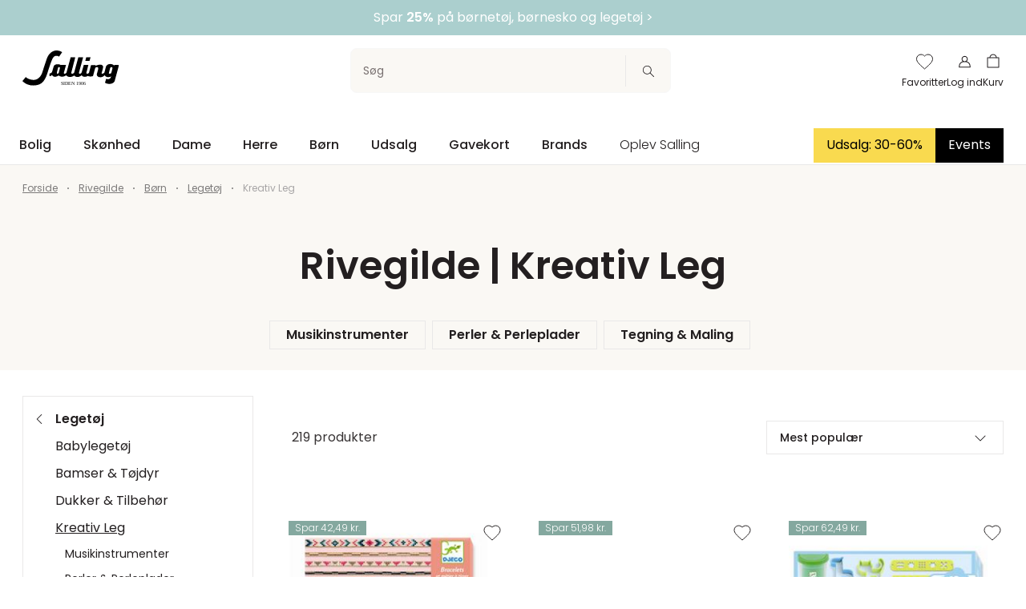

--- FILE ---
content_type: text/html;charset=utf-8
request_url: https://salling.dk/rivegilde/boern/legetoej/kreativ-leg/c-15855/
body_size: 107538
content:
<!DOCTYPE html>
<html  lang="da" dir="ltr">
<head><meta charset="utf-16">
<meta name="viewport" content="width=device-width, initial-scale: 1, shrink-to-fit: no">
<title>Rivegilde | Kreativ Leg | Tegning, maling, perler og musik</title>
<meta name="apple-mobile-web-app-capable" content="yes">
<meta name="apple-mobile-web-app-status-bar-style" content="white">
<script type="text/javascript" src="//widget.trustpilot.com/bootstrap/v5/tp.widget.bootstrap.min.js" async></script>
<script type="text/javascript" data-hid="2e61a61">(function(w,d,s,l,i){w[l]=w[l]||[];w[l].push({'gtm.start':
      new Date().getTime(),event:'gtm.js'});var f=d.getElementsByTagName(s)[0],
      j=d.createElement(s),dl=l!='dataLayer'?'&l='+l:'';j.async=true;j.src=
      'https://sst.salling.dk/gtm.js?id='+i+dl;f.parentNode.insertBefore(j,f);
      })(window,document,'script','dataLayer','GTM-M2NXJNN');</script>
<meta name="robots" content="index,follow">
<meta name="description" content="Rivegilde tilbud på Salling.dk. Udforsk udvalget af legetøj, der inspirer til kreativ leg. Køb farveblyanter, perler, DIY-sæt eller musikinstrumenter.">
<meta name="og:locale" content="da_DK">
<meta name="og:title" content="Rivegilde | Kreativ Leg | Tegning, maling, perler og musik">
<meta name="og:description" content="Rivegilde tilbud på Salling.dk. Udforsk udvalget af legetøj, der inspirer til kreativ leg. Køb farveblyanter, perler, DIY-sæt eller musikinstrumenter.">
<link rel="canonical" href="https://salling.dk/rivegilde/boern/legetoej/kreativ-leg/c-15855/">
<style>.the-overlay[data-v-8edca20a]{inset:0;position:fixed;z-index:1100;z-index:var(--stacking-z-index-the-overlay)}</style>
<style>.backdrop[data-v-b8c57b06]{background-color:#231f20;background-color:var(--color-primary);display:block;height:100%;left:0;opacity:.25;width:100%;z-index:1050;z-index:var(--stacking-z-index-base-overlay-backdrop)}.backdrop[data-v-b8c57b06],.overlay[data-v-b8c57b06]{position:fixed;top:0}.overlay[data-v-b8c57b06]{background-color:#fff;background-color:var(--color-white);border:0;height:100vh;left:auto;overflow:auto;right:0;width:100vw;z-index:1051;z-index:var(--stacking-z-index-base-overlay-box)}@media (min-width:768px){.overlay[data-v-b8c57b06]{max-width:487px;max-width:var(--overlay-desktop-width)}}@media (--viewport-sm-min ){.overlay[data-v-b8c57b06]{max-width:487px;max-width:var(--overlay-desktop-width)}}.overlay--no-scroll[data-v-b8c57b06]{overflow:hidden}.overlay-desktop--left[data-v-b8c57b06]{left:0;right:auto}@media (max-width:767px){.overlay-mobile--bottom[data-v-b8c57b06],.overlay-mobile--top[data-v-b8c57b06]{height:auto;max-height:calc(100vh - 64px);max-height:-webkit-fill-available;max-height:-moz-available;max-height:stretch}.overlay-mobile--top[data-v-b8c57b06]{border-radius:0 0 5px 5px;border-radius:0 0 var(--css-utils-border-radius-lg) var(--css-utils-border-radius-lg);bottom:auto;left:0;right:0;top:0}.overlay-mobile--bottom[data-v-b8c57b06]{border-radius:5px 5px 0 0;border-radius:var(--css-utils-border-radius-lg) var(--css-utils-border-radius-lg) 0 0;bottom:0;left:0;right:0;top:auto}}@media (--viewport-ms-max ){.overlay-mobile--bottom[data-v-b8c57b06],.overlay-mobile--top[data-v-b8c57b06]{height:auto;max-height:calc(100vh - 64px);max-height:-webkit-fill-available;max-height:-moz-available;max-height:stretch}.overlay-mobile--top[data-v-b8c57b06]{border-radius:0 0 5px 5px;border-radius:0 0 var(--css-utils-border-radius-lg) var(--css-utils-border-radius-lg);bottom:auto;left:0;right:0;top:0}.overlay-mobile--bottom[data-v-b8c57b06]{border-radius:5px 5px 0 0;border-radius:var(--css-utils-border-radius-lg) var(--css-utils-border-radius-lg) 0 0;bottom:0;left:0;right:0;top:auto}}.overlay__header[data-v-b8c57b06]{font-size:calc(11.34982px + .70671vw);font-weight:600}.overlay__subtitle[data-v-b8c57b06]{margin-bottom:12px}.overlay__content[data-v-b8c57b06]{height:calc(100% - 30px)}.overlay__icon[data-v-b8c57b06]{height:24px;transition:.3s ease-in-out;width:24px}.overlay__icon[data-v-b8c57b06]:hover{transform:rotate(180deg)}@media (max-width:375px){&__header[data-v-b8c57b06]{font-size:14px}}@media (min-width:1224px){&__header[data-v-b8c57b06]{font-size:20px}}</style>
<style>.category-swiper[data-v-a4dea080]{display:block;padding:0}@media (max-width:1199px){.category-swiper[data-v-a4dea080]{-ms-overflow-style:none;overflow-x:auto;scroll-behavior:smooth;scrollbar-width:none}.category-swiper[data-v-a4dea080]::-webkit-scrollbar{display:none}}@media (--viewport-md-max ){.category-swiper[data-v-a4dea080]{-ms-overflow-style:none;overflow-x:auto;scroll-behavior:smooth;scrollbar-width:none}.category-swiper[data-v-a4dea080]::-webkit-scrollbar{display:none}}.category-swiper__list[data-v-a4dea080]{display:flex;flex-wrap:none;justify-content:none;list-style-type:none;list-style:none;margin:0;min-width:inherit;padding:0;white-space:nowrap;width:100%}.category-swiper__button[data-v-a4dea080]{border:1px solid #e9e8e8;border:1px solid var(--color-gray-30);display:block;font-weight:700;margin-bottom:10px;margin-right:8px;padding:5px 20px;text-decoration:none}@media (min-width:992px){.category-swiper__list[data-v-a4dea080]{flex-wrap:wrap}}@media (--md ){.category-swiper__list[data-v-a4dea080]{flex-wrap:wrap}}@media (min-width:576px){.category-swiper__list[data-v-a4dea080]{justify-content:center}}@media (--ms ){.category-swiper__list[data-v-a4dea080]{justify-content:center}}</style>
<style>.category-stack-item__title[data-v-02d61d94]{border:1px solid #e9e8e8;border:1px solid var(--color-gray-30);border-top:none;font-size:12px;margin:0;padding:10px 12px;text-align:center}.category-stack-item__image[data-v-02d61d94]{height:97px;-o-object-fit:cover;object-fit:cover}.category-stack-item a[data-v-02d61d94]{text-decoration:none}@media (min-width:992px){.category-stack-item__title[data-v-02d61d94]{font-size:16px;padding:14px 16px}}@media (--md ){.category-stack-item__title[data-v-02d61d94]{font-size:16px;padding:14px 16px}}@media (min-width:992px){.category-stack-item__image[data-v-02d61d94]{height:157px}}@media (--md ){.category-stack-item__image[data-v-02d61d94]{height:157px}}</style>
<style>.row[data-v-052adbed]{justify-content:flex-start}@media (min-width:992px){.row[data-v-052adbed]{justify-content:center}}@media (--md ){.row[data-v-052adbed]{justify-content:center}}</style>
<style>.category-page__top-content[data-v-479d0fbe]{padding-bottom:16px}.category-page__bottom-content[data-v-479d0fbe],.category-page__top-content[data-v-479d0fbe]{background-color:#faf8f4;background-color:var(--color-beige)}.category-page__bottom-content[data-v-479d0fbe]{margin-top:48px;padding:32px 0 64px}.category-page__rte[data-v-479d0fbe]{margin:1em auto}.category-page[data-v-479d0fbe]  .breadcrumb__list{padding-bottom:8px;padding-top:8px}.category-page__banner-image[data-v-479d0fbe]{width:100%}@media (min-width:992px){.category-page__bottom-content[data-v-479d0fbe]{margin-top:72px;padding:64px 0 96px}}@media (--md ){.category-page__bottom-content[data-v-479d0fbe]{margin-top:72px;padding:64px 0 96px}}@media (min-width:992px){.category-page[data-v-479d0fbe]  .breadcrumb__list{padding-bottom:20px;padding-top:20px}}@media (--md ){.category-page[data-v-479d0fbe]  .breadcrumb__list{padding-bottom:20px;padding-top:20px}}.card[data-v-479d0fbe]{border:1px solid #000;margin-bottom:10px;padding:30px}</style>
<style>.scroll-to-top[data-v-83442a1d]{background-color:#231f20;background-color:var(--color-primary);color:#fff;color:var(--color-white);height:48px;pointer-events:all;width:48px}.scroll-to-top__icon[data-v-83442a1d]{transform:rotate(180deg)}.scroll-to-top[data-v-83442a1d]:active{animation:up-down-83442a1d 1s}@keyframes up-down-83442a1d{0%{transform:translateY(0)}50%{transform:translateY(10px)}to{transform:translateY(0)}}</style>
<style>.scroll-container[data-v-3b11b561]{bottom:50px;left:50%;pointer-events:none;position:fixed;transform:translate(-50%);z-index:3}</style>
<style>.dropdown[data-v-17227113]{font-size:14px;font-size:var(--font-size-medium);min-height:42px;position:relative}.dropdown__btn[data-v-17227113]{background-color:#fff;background-color:var(--color-white);border:1px solid #e9e8e8;border:1px solid var(--color-gray-30);border-radius:4px;border-radius:var(--css-utils-border-radius);padding:8px 8px 0;position:absolute;width:100%;z-index:2}.dropdown__btn--square[data-v-17227113]{border-radius:0}.dropdown__btn--relative[data-v-17227113]{position:relative}.dropdown__btn--active[data-v-17227113]{border-color:#231f20;border-color:var(--color-text)}.dropdown__btn--active .dropdown__icon[data-v-17227113]{transform:rotate(180deg)}.dropdown__trigger[data-v-17227113]{font-weight:500;padding:0 8px 8px}@media (min-width:576px){.dropdown__trigger--active[data-v-17227113]{border-bottom:1px solid #231f20;border-bottom:1px solid var(--color-text)}}@media (--viewport-ms-min ){.dropdown__trigger--active[data-v-17227113]{border-bottom:1px solid #231f20;border-bottom:1px solid var(--color-text)}}.dropdown__icon[data-v-17227113]{height:24px;transition:transform .3s ease-in-out;width:24px}.dropdown__content[data-v-17227113]{list-style:none;margin:0;max-height:300px;overflow:auto;padding:0}.dropdown__content[data-v-17227113]::-webkit-scrollbar{display:none}.dropdown__content[data-v-17227113] >*{border-bottom:1px solid #dedede;border-bottom:1px solid var(--color-gray-40);padding:16px;text-align:left;text-decoration:none;transition:background .3s ease-in-out}.dropdown__content[data-v-17227113] >:last-child{border-bottom:0}@media (min-width:992px){.dropdown__content[data-v-17227113] >*{padding:8px}}@media (--md ){.dropdown__content[data-v-17227113] >*{padding:8px}}</style>
<style>.variant[data-v-e8455151]{border-bottom:1px solid transparent;margin-right:4px;padding-bottom:5px}.variant--current[data-v-e8455151]{border-color:#4f4c4d;border-color:var(--color-primary-lighter)}.variant__color[data-v-e8455151]{border-radius:50%;height:10px;width:10px}</style>
<style>.color-variants[data-v-e68928af]{align-items:center;display:flex}@media (min-width:992px){.color-variants[data-v-e68928af]{justify-content:center}}@media (--viewport-md-min ){.color-variants[data-v-e68928af]{justify-content:center}}.color-variants__icon[data-v-e68928af]{height:13px;margin-bottom:5px;width:13px}</style>
<style>.price__current-price-container[data-v-418805e1]{display:flex;flex-direction:column;margin-bottom:4px}.price__current-price[data-v-418805e1]{font-size:14px;font-weight:700;margin-top:0;white-space:nowrap}.price__before-price[data-v-418805e1]{color:#787070;color:var(--color-gray-60);font-size:14px;font-weight:300;margin-left:0;text-decoration:line-through;text-decoration-thickness:1px;white-space:nowrap}.price__campaign-expiration[data-v-418805e1]{color:#787070;color:var(--color-gray-60);font-size:10px;margin-bottom:4px}.price__normal-price[data-v-418805e1]{color:#787070;color:var(--color-gray-60);font-size:14px;font-weight:300;white-space:nowrap}.price__normal-price--line-through[data-v-418805e1]{text-decoration:line-through;text-decoration-thickness:1px}@media (min-width:992px){.price__normal-price--line-through[data-v-418805e1]{text-decoration-thickness:1.5px}}@media (--md ){.price__normal-price--line-through[data-v-418805e1]{text-decoration-thickness:1.5px}}.price__my-day-container[data-v-418805e1]{display:flex;flex-direction:column}.price__my-day-price[data-v-418805e1]{font-size:14px;font-weight:700}.price__price-headline[data-v-418805e1]{margin-bottom:0}.price__message[data-v-418805e1]{background-color:#faf8f4;background-color:var(--color-beige);margin-bottom:10px;margin-top:8px;padding:10px 8px}.price__normal[data-v-418805e1]{color:#231f20;color:var(--color-primary);font-weight:700}@media (min-width:768px){.price__current-price-container[data-v-418805e1]{flex-direction:row}}@media (--sm ){.price__current-price-container[data-v-418805e1]{flex-direction:row}}@media (min-width:992px){.price__current-price[data-v-418805e1]{font-size:20px}}@media (--md ){.price__current-price[data-v-418805e1]{font-size:20px}}@media (min-width:1200px){.price__current-price[data-v-418805e1]{font-size:24px}}@media (--lg ){.price__current-price[data-v-418805e1]{font-size:24px}}@media (min-width:768px){.price__before-price[data-v-418805e1]{margin-left:8px}}@media (--sm ){.price__before-price[data-v-418805e1]{margin-left:8px}}@media (min-width:992px){.price__before-price[data-v-418805e1]{font-size:20px;text-decoration-thickness:1.5px}}@media (--md ){.price__before-price[data-v-418805e1]{font-size:20px;text-decoration-thickness:1.5px}}@media (min-width:1200px){.price__before-price[data-v-418805e1]{font-size:24px}}@media (--lg ){.price__before-price[data-v-418805e1]{font-size:24px}}@media (min-width:992px){.price__normal-price[data-v-418805e1]{font-size:20px;font-weight:400}}@media (--md ){.price__normal-price[data-v-418805e1]{font-size:20px;font-weight:400}}@media (min-width:1200px){.price__normal-price[data-v-418805e1]{font-size:24px}}@media (--lg ){.price__normal-price[data-v-418805e1]{font-size:24px}}@media (min-width:768px){.price__my-day-container[data-v-418805e1]{flex-direction:row}}@media (--sm ){.price__my-day-container[data-v-418805e1]{flex-direction:row}}@media (min-width:992px){.price__my-day-price[data-v-418805e1]{font-size:20px;font-weight:600}}@media (--md ){.price__my-day-price[data-v-418805e1]{font-size:20px;font-weight:600}}@media (min-width:1200px){.price__my-day-price[data-v-418805e1]{font-size:24px}}@media (--lg ){.price__my-day-price[data-v-418805e1]{font-size:24px}}@media (min-width:992px){.price__normal[data-v-418805e1]{font-weight:600}}@media (--md ){.price__normal[data-v-418805e1]{font-weight:600}}</style>
<style>.product-tile[data-v-d2089373]{border-bottom:1px solid #e9e8e8;border-bottom:1px solid var(--color-gray-30);color:#231f20;color:var(--color-text);display:inline-block;height:100%;margin:0;padding:20px 20px 16px;position:relative;text-decoration:none;width:100%}.product-tile__link[data-v-d2089373]{display:flex;flex-direction:column;height:100%;text-decoration:none}.product-tile__brand-name[data-v-d2089373]{font-family:Playfair Display,garamond,serif;font-family:var(--header-font-family);font-size:12px;text-transform:uppercase}.product-tile__title[data-v-d2089373]{-webkit-line-clamp:2;-webkit-box-orient:vertical;color:#4f4c4d;color:var(--color-gray-70);display:-webkit-box;font-size:14px;font-weight:500;height:41px;line-height:20px;margin:8px 0 12px;overflow:hidden;text-overflow:ellipsis}.product-tile__image-container[data-v-d2089373]{aspect-ratio:10/11;position:relative}.product-tile__image--sold-out[data-v-d2089373]{opacity:.4}.product-tile__size-and-color[data-v-d2089373]{display:flex;font-size:12px;height:18px;justify-content:space-between;margin-bottom:10px;margin-top:4px;text-align:right}@media (min-width:992px){.product-tile__size-and-color[data-v-d2089373]{margin-bottom:15px}}@media (--viewport-md-min ){.product-tile__size-and-color[data-v-d2089373]{margin-bottom:15px}}.product-tile__size[data-v-d2089373]{font-weight:500;line-height:1;margin-left:auto}.product-tile__splashes[data-v-d2089373]{align-items:flex-start;display:flex;flex-direction:column;position:absolute;z-index:1}.product-tile__sold-out[data-v-d2089373]{left:50%;position:absolute;text-align:center;top:50%;transform:translate(-50%,-50%);width:-moz-max-content;width:max-content}@media (max-width:1199px){.product-tile__sold-out[data-v-d2089373]{font-size:10px;line-height:13px;padding:6px 10px;text-transform:uppercase}}@media (--viewport-md-max ){.product-tile__sold-out[data-v-d2089373]{font-size:10px;line-height:13px;padding:6px 10px;text-transform:uppercase}}.product-tile__free-shipping[data-v-d2089373]{color:#7b7979;color:var(--color-gray-90);font-size:11px;margin-top:auto;text-decoration:underline}.product-tile__wishlist[data-v-d2089373]{cursor:pointer;padding:3px 2px;position:absolute;right:0;z-index:1}.product-tile__wishlist .icon[data-v-d2089373]{fill:#fff!important;fill:var(--color-white)!important;stroke:#231f20;stroke:var(--color-primary);height:24px;width:24px}.product-tile__wishlist--fill .icon[data-v-d2089373]{fill:#231f20!important;fill:var(--color-primary)!important;stroke:none}.product-tile__wishlist-toast-link[data-v-d2089373]{color:#fff;text-decoration:underline}.product-tile__wishlist-toast-link[data-v-d2089373]:first-of-type{margin-right:4px}.product-tile__wishlist-toast-link[data-v-d2089373]:last-of-type{margin-left:4px}.product-tile__wishlist-toast-link--block-mobile[data-v-d2089373]{display:block}@media (min-width:768px){.product-tile__wishlist-toast-link--block-mobile[data-v-d2089373]{display:unset}}@media (--sm ){.product-tile__wishlist-toast-link--block-mobile[data-v-d2089373]{display:unset}}@media (min-width:992px){.product-tile__brand-name[data-v-d2089373]{font-size:16px}}@media (--md ){.product-tile__brand-name[data-v-d2089373]{font-size:16px}}@media (min-width:992px){.product-tile__title[data-v-d2089373]{font-size:16px;height:42px}}@media (--md ){.product-tile__title[data-v-d2089373]{font-size:16px;height:42px}}@media (min-width:992px){.product-tile__free-shipping[data-v-d2089373]{font-size:12px;font-size:var(--font-size-small)}}@media (--md ){.product-tile__free-shipping[data-v-d2089373]{font-size:12px;font-size:var(--font-size-small)}}.variant-list-skeleton[data-v-d2089373]{height:13px}.wishlist-overlay__choose-variant[data-v-d2089373]{align-items:center;display:flex;flex:1 1 0px;gap:20px;padding-bottom:32px}.wishlist-overlay__dropdown-title[data-v-d2089373]{font-size:12px;font-size:var(--font-size-small);white-space:nowrap}.wishlist-overlay__dropdown[data-v-d2089373]{width:100%}.wishlist-overlay__buttons[data-v-d2089373]{display:flex;gap:16px;width:100%}.wishlist-overlay__buttons[data-v-d2089373] .button{width:100%}.wishlist-overlay__basket-line[data-v-d2089373] {border-bottom:unset;padding-bottom:32px}.wishlist-overlay__basket-line[data-v-d2089373]  .basket-line__remove{display:none}.wishlist-overlay__basket-line[data-v-d2089373]  .quantity-selector{display:none}@media (min-width:992px){.product-tile[data-v-d2089373]{padding:20px 20px 12px}}@media (--md ){.product-tile[data-v-d2089373]{padding:20px 20px 12px}}</style>
<style>.toast[data-v-a171bf35]{cursor:pointer;left:0;min-width:344px;position:fixed;right:0;text-align:center;top:200px;z-index:1}[data-v-a171bf35]  a{color:inherit;text-decoration:none}</style>
<style>.select[data-v-8215934b]{-moz-appearance:none;appearance:none;-webkit-appearance:none;border:1px solid #e9e8e8;border:1px solid var(--color-gray-30);border-radius:4px;border-radius:var(--css-utils-border-radius);color:#231f20;color:var(--color-text);display:block;font-family:Poppins,sans-serif;font-family:var(--base-font-family);font-size:14px;font-size:var(--font-size-medium);margin:8px 0;min-height:42px;min-width:52px;padding:8px 26px 8px 8px;width:100%}.select[data-v-8215934b]:focus{border-color:#dedede;border-color:var(--color-gray-40);outline:0}.select-wrapper[data-v-8215934b]{position:relative}.select__arrow[data-v-8215934b]{pointer-events:none;position:absolute;right:7px;top:50%;transform:translateY(-50%)}.error[data-v-8215934b]{color:#cc353e;color:var(--color-danger-darker);display:block;font-size:12px;font-size:var(--font-size-small);font-style:italic;font-weight:400;line-height:1;margin-bottom:0;z-index:0}</style>
<style>*,:after,:before{box-sizing:border-box}html{-webkit-text-size-adjust:100%;-moz-text-size-adjust:100%;text-size-adjust:100%;-webkit-tap-highlight-color:rgba(0,0,0,0);font-family:sans-serif;line-height:1.15}article,aside,figcaption,figure,footer,header,hgroup,main,nav,section{display:block}body{background-color:var(--body-bg)}[tabindex="-1"]:focus:not(:focus-visible){outline:0!important}hr:not([size]){height:1px}hr{background-color:currentcolor;border:0;color:inherit;margin:1rem 0;opacity:.25}img{border-style:none}img,svg{vertical-align:middle}svg{overflow:hidden}[hidden]{display:none!important}@custom-media --viewport-xs-min (min-width: 0);@custom-media --viewport-xs-max (max-width: 575px);@custom-media --viewport-ms-min (min-width: 576px);@custom-media --viewport-ms-max (max-width: 767px);@custom-media --ms (min-width: 576px);@custom-media --ms-max (max-width: 767px);@custom-media --viewport-sm-min (min-width: 768px);@custom-media --viewport-sm-max (max-width: 991px);@custom-media --sm (min-width: 768px);@custom-media --sm-max (max-width: 991px);@custom-media --viewport-md-min (min-width: 992px);@custom-media --viewport-md-max (max-width: 1199px);@custom-media --md (min-width: 992px);@custom-media --md-max (max-width: 1199px);@custom-media --viewport-lg-min (min-width: 1200px);@custom-media --viewport-lg-max (max-width: 1399px);@custom-media --lg (min-width: 1200px);@custom-media --lg-max (max-width: 1399px);@custom-media --viewport-xl-min (min-width: 1400px);@custom-media --xl (min-width: 1400px);.layout{display:flex;flex-direction:column;min-height:100vh}.layout__header{flex-shrink:0;left:0;position:fixed;right:0;top:0;transform:translateZ(0);transition:all .3s ease-out;z-index:1000;z-index:var(--stacking-z-index-header)}body.scroll-direction-up .app:not(.app--is-pos-site) .layout__header{transform:translate3d(0,-100%,0)}.layout__content{flex-grow:1}.layout__footer{flex-shrink:0}@media print{.layout__footer,.layout__header{display:none}}:root{--color-primary:#231f20;--color-primary-light:#393536;--color-primary-lighter:#4f4c4d;--color-secondary:#c2dccd;--color-secondary-light:#9bb0a4;--color-secondary-lighter:#dae6dd;--color-yellow:#ffe600;--color-beige:#faf8f4;--color-nude:#edd8d3;--color-white-smoke:#f5f5f5;--color-blue:#8db9ca;--color-gold:#c9ab90;--color-bright-gold:#d9ad45;--color-white:#fff;--color-gray-10:#f7f7f7;--color-gray-20:#f2f2f2;--color-gray-30:#e9e8e8;--color-gray-40:#dedede;--color-gray-50:#d2d1d1;--color-gray-60:#787070;--color-gray-70:#4f4c4d;--color-gray-80:#453e3e;--color-gray-90:#7b7979;--color-gray-100:#a7a5a6;--color-black:var(--color-primary);--color-yet-black:#000;--color-text:var(--color-primary);--color-success:#65c179;--color-success-dark:#5bae6d;--color-success-darker:#519a61;--color-warning:#ffba00;--color-warning-dark:#e6a700;--color-warning-darker:#cc9500;--color-danger:#ff424d;--color-danger-dark:#e63b45;--color-danger-darker:#cc353e;--flexbox-grid-container-width:1272px;--flexbox-grid-container-spacing:24px;--flexbox-grid-container-spacing--mobile:20px;--flexbox-grid-half-gutter-width:12px;--flexbox-grid-half-gutter-width--mobile:8px;--overlay-desktop-width:487px;--base-font-family:"Poppins",sans-serif;--base-font-size:calc(10.23322px + 0.47114vw);--font-size-small:12px;--font-size-medium:14px;--font-size-large:21px;--base-font-weight:400;--header-font-family:"Playfair Display",garamond,serif;--input-color:var(--color-text);--input-focus-border-color:var(--color-primary);--input-placeholder-color:var(--color-gray-dusty);--input-border-radius:2px;--css-utils-spacing-base:8px;--css-utils-color-primary:var(--color-primary);--css-utils-color-secondary:var(--color-secondary);--css-utils-color-success:var(--color-success);--css-utils-color-danger:var(--color-danger);--css-utils-color-warning:var(--color-warning);--css-utils-color-gray:var(--color-gray-30);--css-utils-color-gray-light:var(--color-gray-10);--css-utils-color-gray-dark:var(--color-gray-60);--css-utils-color-body:var(--text-color);--css-utils-border-width:1px;--css-utils-border-color:var(--border-color);--css-utils-border-radius-sm:2px;--css-utils-border-radius:4px;--css-utils-border-radius-lg:5px;--css-utils-border-radius-round:100%;--css-utils-box-shadow-sm:0 2px 4px rgba(0,0,0,.075);--css-utils-box-shadow:0 10px 45px rgba(0,0,0,.1);--css-utils-box-shadow-lg:0 16px 48px rgba(0,0,0,.175);--easeInQuad:cubic-bezier(0.55,0.085,0.68,0.53);--easeOutQuad:cubic-bezier(0.25,0.46,0.45,0.94);--easeInOutQuad:cubic-bezier(0.455,0.03,0.515,0.955);--easeInSine:cubic-bezier(0.47,0,0.745,0.715);--easeOutSine:cubic-bezier(0.39,0.575,0.565,1);--easeInOutSine:cubic-bezier(0.445,0.05,0.55,0.95);--easeInCubic:cubic-bezier(0.55,0.055,0.675,0.19);--easeOutCubic:cubic-bezier(0.215,0.61,0.355,1);--easeInOutCubic:cubic-bezier(0.645,0.045,0.355,1);--easeInQuart:cubic-bezier(0.895,0.03,0.685,0.22);--easeOutQuart:cubic-bezier(0.165,0.84,0.44,1);--easeInOutQuart:cubic-bezier(0.77,0,0.175,1);--easeInQuint:cubic-bezier(0.755,0.05,0.855,0.06);--easeOutQuint:cubic-bezier(0.23,1,0.32,1);--easeInOutQuint:cubic-bezier(0.86,0,0.07,1);--easeInExpo:cubic-bezier(0.95,0.05,0.795,0.035);--easeOutExpo:cubic-bezier(0.19,1,0.22,1);--easeInOutExpo:cubic-bezier(1,0,0,1);--easeInCirc:cubic-bezier(0.6,0.04,0.98,0.335);--easeOutCirc:cubic-bezier(0.075,0.82,0.165,1);--easeInOutCirc:cubic-bezier(0.785,0.135,0.15,0.86);--easeInBack:cubic-bezier(0.6,-0.28,0.735,0.045);--easeOutBack:cubic-bezier(0.175,0.885,0.32,1.275);--easeInOutBack:cubic-bezier(0.68,-0.55,0.265,1.55);--popper-theme-background-color:var(--color-beige);--popper-theme-background-color-hover:var(--color-beige);--popper-theme-text-color:var(--color-yet-black);--popper-theme-border-width:1px;--popper-theme-border-style:solid;--popper-theme-border-radius:0;--popper-theme-border-color:var(--color-gray-30);--popper-theme-padding:24px;--popper-theme-z-index:999;--popper-theme-box-shadow:none;--stacking-z-index-header:1000;--stacking-z-index-overlay-navigation:1010;--stacking-z-index-overlay-search:1020;--stacking-z-index-desktop-navigation-megamenu:1030;--stacking-z-index-base-image-overlay-slider:1040;--stacking-z-index-base-overlay-backdrop:1050;--stacking-z-index-base-overlay-box:1051;--stacking-z-index-website-readiness-overlay:1100;--stacking-z-index-the-overlay:1100;--stacking-z-index-the-stock-check-overlay:1110;--stacking-z-index-the-missing-stock-overlay:1110}.h1,.h2,.h3,.h4,.h5,.h6,h1,h2,h3,h4,h5,h6{font-family:Poppins,sans-serif;font-family:var(--base-font-family);font-weight:600;line-height:1.5}.h1,h1{font-size:calc(13.39929px + 2.82686vw)}.h2,h2{font-size:calc(15.81625px + 1.649vw)}.h3,h3{font-size:calc(18.23322px + .47114vw)}.h4,h4{font-size:calc(17.11661px + .23557vw)}.h5,h5{font-size:calc(15.11661px + .23557vw)}.h6,h6{font-size:calc(10.23322px + .47114vw)}.display-1{font-size:calc(2.79859px + 5.65371vw)}.p,p{font-size:calc(10.23322px + .47114vw)}@font-face{font-family:Poppins;font-style:normal;font-weight:300;src:local(""),url(/_nuxt/poppins-v20-latin-300.78bc3aa7.woff2) format("woff2"),url(/_nuxt/poppins-v20-latin-300.bd834791.woff) format("woff")}@font-face{font-family:Poppins;font-style:italic;font-weight:300;src:local(""),url(/_nuxt/poppins-v20-latin-300italic.f0ae296f.woff2) format("woff2"),url(/_nuxt/poppins-v20-latin-300italic.2cc4d1c9.woff) format("woff")}@font-face{font-family:Poppins;font-style:normal;font-weight:400;src:local(""),url(/_nuxt/poppins-v20-latin-regular.7d93459d.woff2) format("woff2"),url(/_nuxt/poppins-v20-latin-regular.49f0742d.woff) format("woff")}@font-face{font-family:Poppins;font-style:italic;font-weight:400;src:local(""),url(/_nuxt/poppins-v20-latin-italic.50d0c174.woff2) format("woff2"),url(/_nuxt/poppins-v20-latin-italic.182723b8.woff) format("woff")}@font-face{font-family:Poppins;font-style:normal;font-weight:500;src:local(""),url(/_nuxt/poppins-v20-latin-500.cd36de20.woff2) format("woff2"),url(/_nuxt/poppins-v20-latin-500.316565c3.woff) format("woff")}@font-face{font-family:Poppins;font-style:normal;font-weight:600;src:local(""),url(/_nuxt/poppins-v20-latin-600.f4e80d9d.woff2) format("woff2"),url(/_nuxt/poppins-v20-latin-600.426316de.woff) format("woff")}@font-face{font-family:Poppins;font-style:italic;font-weight:600;src:local(""),url(/_nuxt/poppins-v20-latin-600italic.3ad6c8bd.woff2) format("woff2"),url(/_nuxt/poppins-v20-latin-600italic.f5c1083a.woff) format("woff")}@font-face{font-family:Playfair Display;font-style:normal;font-weight:400;src:local(""),url(/_nuxt/playfair-display-v30-latin-regular.fa3d5a04.woff2) format("woff2"),url(/_nuxt/playfair-display-v30-latin-regular.d795ca88.woff) format("woff")}@font-face{font-family:Playfair Display;font-style:italic;font-weight:400;src:local(""),url(/_nuxt/playfair-display-v30-latin-italic.459b011d.woff2) format("woff2"),url(/_nuxt/playfair-display-v30-latin-italic.b3feaa9f.woff) format("woff")}@font-face{font-family:Playfair Display;font-style:normal;font-weight:500;src:local(""),url(/_nuxt/playfair-display-v30-latin-500.9c0f61af.woff2) format("woff2"),url(/_nuxt/playfair-display-v30-latin-500.7c7463fe.woff) format("woff")}.slide-from-bottom-enter-active,.slide-from-bottom-leave-active,.slide-from-left-enter-active,.slide-from-left-leave-active,.slide-from-right-enter-active,.slide-from-right-leave-active,.slide-from-top-enter-active,.slide-from-top-leave-active{overflow:hidden;transition-duration:.12s;transition-property:opacity,transform;transition-timing-function:ease-in-out}.slide-from-right-enter-from,.slide-from-right-leave-to{transform:translateX(100%)}.slide-from-left-enter-from,.slide-from-left-leave-to{transform:translateX(-100%)}.slide-from-bottom-enter-from,.slide-from-bottom-leave-to{transform:translateY(100%)}.slide-from-top-enter-from,.slide-from-top-leave-to{transform:translateY(-100%)}.fade-enter-active,.fade-leave-active{transition:opacity .3s ease-in-out}.fade-enter-from,.fade-leave-to{opacity:0}.fade-in-enter-active{transition:opacity .3s ease-in-out}.fade-in-enter-from,.fade-in-leave-to{opacity:0}.expand-enter-active,.expand-leave-active{overflow:hidden;transition:height .3s ease-in-out}.expand-enter,.expand-leave-to{height:0}.scale-enter-active,.scale-leave-active{transition:transform .2s ease-in-out}.scale-enter,.scale-leave-to{animation:shake .3s ease-in-out}@keyframes shake{0%{transform:scale(1)}50%{transform:scale(1.3)}to{transform:scale(1)}}.list-enter-active,.list-leave-active,.list-move{transition:all .3s ease}.list-enter-from,.list-leave-to{opacity:0;transform:translateX(30px)}.list-leave-active{position:absolute}.button{align-items:center;background-color:#231f20;background-color:var(--color-primary);border:0;border-radius:4px;border-radius:var(--css-utils-border-radius);color:#fff;color:var(--color-white);cursor:pointer;display:inline-flex;font-family:Poppins,sans-serif;font-family:var(--base-font-family);font-size:16px;font-weight:500;justify-content:center;min-width:162px;padding:12px 16px;position:relative;text-align:center;text-decoration:none;transition:background-color .3s ease-in-out}.button:hover{background-color:#393536;background-color:var(--color-primary-light)}.button:active,.button:focus-visible{background-color:#4f4c4d;background-color:var(--color-primary-lighter)}.button[disabled]{background-color:#e9e8e8;background-color:var(--color-gray-30);color:#787070;color:var(--color-gray-60);cursor:not-allowed}.button--add-to-basket{background-color:#c2dccd;background-color:var(--color-secondary);border:1px solid #c2dccd;border:1px solid var(--color-secondary);color:#231f20;color:var(--color-black);height:69px}.button--add-to-basket:active,.button--add-to-basket:focus,.button--add-to-basket:hover{background-color:#9bb0a4;background-color:var(--color-secondary-light)}.button--add-to-basket[disabled]{background-color:#e9e8e8;background-color:var(--color-gray-30);border-color:#e9e8e8;border-color:var(--color-gray-30);color:#231f20;color:var(--color-primary)}.button--secondary{background-color:transparent;border:1px solid #231f20;border:1px solid var(--color-primary);color:#231f20;color:var(--color-text)}.button--secondary:hover{background-color:transparent;border-color:#393536;border-color:var(--color-primary-light)}.button--secondary:active,.button--secondary:focus{background-color:transparent;border-color:#4f4c4d;border-color:var(--color-primary-lighter)}.button--secondary[disabled]{background-color:#e9e8e8;background-color:var(--color-gray-30);border-color:#d2d1d1;border-color:var(--color-gray-50);color:#787070;color:var(--color-gray-60)}.button--large{padding:20px 32px}@media (min-width:992px){.button--medium{padding:16px 32px}}@media (--viewport-md-min ){.button--medium{padding:16px 32px}}.button__loader{height:100%;position:absolute;width:100%}.button--full{width:100%}.button--transparent{background:transparent;border:0;color:#231f20;color:var(--color-primary)}.button--transparent:hover{background:transparent;border:0;color:#4f4c4d;color:var(--color-primary-lighter)}.button--transparent:active,.button--transparent:focus-visible{background-color:transparent;color:#4f4c4d;color:var(--color-primary-lighter)}.button--transparent[disabled]{background-color:transparent;color:#787070;color:var(--color-gray-60);cursor:not-allowed}.grid-section{margin-bottom:50px;margin-bottom:var(--flexbox-grid-section-margin,50px)}.container{box-sizing:border-box;margin-left:auto;margin-right:auto;max-width:1200px;max-width:1272px;max-width:var(--flexbox-grid-container-width,1200px);padding-left:20px;padding-left:var(--flexbox-grid-container-spacing--mobile,20px);padding-right:20px;padding-right:var(--flexbox-grid-container-spacing--mobile,20px);width:100%}@media (min-width:992px){.container{padding-left:24px;padding-left:var(--flexbox-grid-container-spacing,40px);padding-right:24px;padding-right:var(--flexbox-grid-container-spacing,40px)}}.container--fluid{max-width:100%}.row{box-sizing:border-box;display:flex;flex-direction:row;flex-grow:0;flex-shrink:1;flex-wrap:wrap;margin-left:-8px;margin-left:calc(var(--flexbox-grid-half-gutter-width--mobile, 15px)*-1);margin-right:-8px;margin-right:calc(var(--flexbox-grid-half-gutter-width--mobile, 15px)*-1)}@media (min-width:992px){.row{margin-left:-12px;margin-left:calc(var(--flexbox-grid-half-gutter-width, 15px)*-1);margin-right:-12px;margin-right:calc(var(--flexbox-grid-half-gutter-width, 15px)*-1)}}.row--reverse{flex-direction:row-reverse}.col-xs{flex-basis:0;flex-grow:1;max-width:100%;padding-left:8px;padding-left:var(--flexbox-grid-half-gutter-width--mobile,15px);padding-right:8px;padding-right:var(--flexbox-grid-half-gutter-width--mobile,15px)}@media (min-width:992px){.col-xs{padding-left:12px;padding-left:var(--flexbox-grid-half-gutter-width,15px);padding-right:12px;padding-right:var(--flexbox-grid-half-gutter-width,15px)}}.col-xs--nogrow{flex-basis:auto;flex-grow:0}.col-xs-1{box-sizing:border-box;flex:0 0 auto;flex-basis:8.33333%;max-width:8.33333%;padding-left:8px;padding-left:var(--flexbox-grid-half-gutter-width--mobile,15px);padding-right:8px;padding-right:var(--flexbox-grid-half-gutter-width--mobile,15px)}@media (min-width:992px){.col-xs-1{padding-left:12px;padding-left:var(--flexbox-grid-half-gutter-width,15px);padding-right:12px;padding-right:var(--flexbox-grid-half-gutter-width,15px)}}.col-xs-offset-1{margin-left:8.33333%}.col-xs-2{box-sizing:border-box;flex:0 0 auto;flex-basis:16.66667%;max-width:16.66667%;padding-left:8px;padding-left:var(--flexbox-grid-half-gutter-width--mobile,15px);padding-right:8px;padding-right:var(--flexbox-grid-half-gutter-width--mobile,15px)}@media (min-width:992px){.col-xs-2{padding-left:12px;padding-left:var(--flexbox-grid-half-gutter-width,15px);padding-right:12px;padding-right:var(--flexbox-grid-half-gutter-width,15px)}}.col-xs-offset-2{margin-left:16.66667%}.col-xs-3{box-sizing:border-box;flex:0 0 auto;flex-basis:25%;max-width:25%;padding-left:8px;padding-left:var(--flexbox-grid-half-gutter-width--mobile,15px);padding-right:8px;padding-right:var(--flexbox-grid-half-gutter-width--mobile,15px)}@media (min-width:992px){.col-xs-3{padding-left:12px;padding-left:var(--flexbox-grid-half-gutter-width,15px);padding-right:12px;padding-right:var(--flexbox-grid-half-gutter-width,15px)}}.col-xs-offset-3{margin-left:25%}.col-xs-4{box-sizing:border-box;flex:0 0 auto;flex-basis:33.33333%;max-width:33.33333%;padding-left:8px;padding-left:var(--flexbox-grid-half-gutter-width--mobile,15px);padding-right:8px;padding-right:var(--flexbox-grid-half-gutter-width--mobile,15px)}@media (min-width:992px){.col-xs-4{padding-left:12px;padding-left:var(--flexbox-grid-half-gutter-width,15px);padding-right:12px;padding-right:var(--flexbox-grid-half-gutter-width,15px)}}.col-xs-offset-4{margin-left:33.33333%}.col-xs-5{box-sizing:border-box;flex:0 0 auto;flex-basis:41.66667%;max-width:41.66667%;padding-left:8px;padding-left:var(--flexbox-grid-half-gutter-width--mobile,15px);padding-right:8px;padding-right:var(--flexbox-grid-half-gutter-width--mobile,15px)}@media (min-width:992px){.col-xs-5{padding-left:12px;padding-left:var(--flexbox-grid-half-gutter-width,15px);padding-right:12px;padding-right:var(--flexbox-grid-half-gutter-width,15px)}}.col-xs-offset-5{margin-left:41.66667%}.col-xs-6{box-sizing:border-box;flex:0 0 auto;flex-basis:50%;max-width:50%;padding-left:8px;padding-left:var(--flexbox-grid-half-gutter-width--mobile,15px);padding-right:8px;padding-right:var(--flexbox-grid-half-gutter-width--mobile,15px)}@media (min-width:992px){.col-xs-6{padding-left:12px;padding-left:var(--flexbox-grid-half-gutter-width,15px);padding-right:12px;padding-right:var(--flexbox-grid-half-gutter-width,15px)}}.col-xs-offset-6{margin-left:50%}.col-xs-7{box-sizing:border-box;flex:0 0 auto;flex-basis:58.33333%;max-width:58.33333%;padding-left:8px;padding-left:var(--flexbox-grid-half-gutter-width--mobile,15px);padding-right:8px;padding-right:var(--flexbox-grid-half-gutter-width--mobile,15px)}@media (min-width:992px){.col-xs-7{padding-left:12px;padding-left:var(--flexbox-grid-half-gutter-width,15px);padding-right:12px;padding-right:var(--flexbox-grid-half-gutter-width,15px)}}.col-xs-offset-7{margin-left:58.33333%}.col-xs-8{box-sizing:border-box;flex:0 0 auto;flex-basis:66.66667%;max-width:66.66667%;padding-left:8px;padding-left:var(--flexbox-grid-half-gutter-width--mobile,15px);padding-right:8px;padding-right:var(--flexbox-grid-half-gutter-width--mobile,15px)}@media (min-width:992px){.col-xs-8{padding-left:12px;padding-left:var(--flexbox-grid-half-gutter-width,15px);padding-right:12px;padding-right:var(--flexbox-grid-half-gutter-width,15px)}}.col-xs-offset-8{margin-left:66.66667%}.col-xs-9{box-sizing:border-box;flex:0 0 auto;flex-basis:75%;max-width:75%;padding-left:8px;padding-left:var(--flexbox-grid-half-gutter-width--mobile,15px);padding-right:8px;padding-right:var(--flexbox-grid-half-gutter-width--mobile,15px)}@media (min-width:992px){.col-xs-9{padding-left:12px;padding-left:var(--flexbox-grid-half-gutter-width,15px);padding-right:12px;padding-right:var(--flexbox-grid-half-gutter-width,15px)}}.col-xs-offset-9{margin-left:75%}.col-xs-10{box-sizing:border-box;flex:0 0 auto;flex-basis:83.33333%;max-width:83.33333%;padding-left:8px;padding-left:var(--flexbox-grid-half-gutter-width--mobile,15px);padding-right:8px;padding-right:var(--flexbox-grid-half-gutter-width--mobile,15px)}@media (min-width:992px){.col-xs-10{padding-left:12px;padding-left:var(--flexbox-grid-half-gutter-width,15px);padding-right:12px;padding-right:var(--flexbox-grid-half-gutter-width,15px)}}.col-xs-offset-10{margin-left:83.33333%}.col-xs-11{box-sizing:border-box;flex:0 0 auto;flex-basis:91.66667%;max-width:91.66667%;padding-left:8px;padding-left:var(--flexbox-grid-half-gutter-width--mobile,15px);padding-right:8px;padding-right:var(--flexbox-grid-half-gutter-width--mobile,15px)}@media (min-width:992px){.col-xs-11{padding-left:12px;padding-left:var(--flexbox-grid-half-gutter-width,15px);padding-right:12px;padding-right:var(--flexbox-grid-half-gutter-width,15px)}}.col-xs-offset-11{margin-left:91.66667%}.col-xs-12{box-sizing:border-box;flex:0 0 auto;flex-basis:100%;max-width:100%;padding-left:8px;padding-left:var(--flexbox-grid-half-gutter-width--mobile,15px);padding-right:8px;padding-right:var(--flexbox-grid-half-gutter-width--mobile,15px)}@media (min-width:992px){.col-xs-12{padding-left:12px;padding-left:var(--flexbox-grid-half-gutter-width,15px);padding-right:12px;padding-right:var(--flexbox-grid-half-gutter-width,15px)}}.col-xs-offset-12{margin-left:100%}@media (min-width:576px){.col-ms{flex-basis:0;flex-grow:1;max-width:100%;padding-left:8px;padding-left:var(--flexbox-grid-half-gutter-width--mobile,15px);padding-right:8px;padding-right:var(--flexbox-grid-half-gutter-width--mobile,15px)}@media (min-width:992px){.col-ms{padding-left:12px;padding-left:var(--flexbox-grid-half-gutter-width,15px);padding-right:12px;padding-right:var(--flexbox-grid-half-gutter-width,15px)}}.col-ms--nogrow{flex-basis:auto;flex-grow:0}.col-ms-1{box-sizing:border-box;flex:0 0 auto;flex-basis:8.33333%;max-width:8.33333%;padding-left:8px;padding-left:var(--flexbox-grid-half-gutter-width--mobile,15px);padding-right:8px;padding-right:var(--flexbox-grid-half-gutter-width--mobile,15px)}@media (min-width:992px){.col-ms-1{padding-left:12px;padding-left:var(--flexbox-grid-half-gutter-width,15px);padding-right:12px;padding-right:var(--flexbox-grid-half-gutter-width,15px)}}.col-ms-offset-1{margin-left:8.33333%}.col-ms-2{box-sizing:border-box;flex:0 0 auto;flex-basis:16.66667%;max-width:16.66667%;padding-left:8px;padding-left:var(--flexbox-grid-half-gutter-width--mobile,15px);padding-right:8px;padding-right:var(--flexbox-grid-half-gutter-width--mobile,15px)}@media (min-width:992px){.col-ms-2{padding-left:12px;padding-left:var(--flexbox-grid-half-gutter-width,15px);padding-right:12px;padding-right:var(--flexbox-grid-half-gutter-width,15px)}}.col-ms-offset-2{margin-left:16.66667%}.col-ms-3{box-sizing:border-box;flex:0 0 auto;flex-basis:25%;max-width:25%;padding-left:8px;padding-left:var(--flexbox-grid-half-gutter-width--mobile,15px);padding-right:8px;padding-right:var(--flexbox-grid-half-gutter-width--mobile,15px)}@media (min-width:992px){.col-ms-3{padding-left:12px;padding-left:var(--flexbox-grid-half-gutter-width,15px);padding-right:12px;padding-right:var(--flexbox-grid-half-gutter-width,15px)}}.col-ms-offset-3{margin-left:25%}.col-ms-4{box-sizing:border-box;flex:0 0 auto;flex-basis:33.33333%;max-width:33.33333%;padding-left:8px;padding-left:var(--flexbox-grid-half-gutter-width--mobile,15px);padding-right:8px;padding-right:var(--flexbox-grid-half-gutter-width--mobile,15px)}@media (min-width:992px){.col-ms-4{padding-left:12px;padding-left:var(--flexbox-grid-half-gutter-width,15px);padding-right:12px;padding-right:var(--flexbox-grid-half-gutter-width,15px)}}.col-ms-offset-4{margin-left:33.33333%}.col-ms-5{box-sizing:border-box;flex:0 0 auto;flex-basis:41.66667%;max-width:41.66667%;padding-left:8px;padding-left:var(--flexbox-grid-half-gutter-width--mobile,15px);padding-right:8px;padding-right:var(--flexbox-grid-half-gutter-width--mobile,15px)}@media (min-width:992px){.col-ms-5{padding-left:12px;padding-left:var(--flexbox-grid-half-gutter-width,15px);padding-right:12px;padding-right:var(--flexbox-grid-half-gutter-width,15px)}}.col-ms-offset-5{margin-left:41.66667%}.col-ms-6{box-sizing:border-box;flex:0 0 auto;flex-basis:50%;max-width:50%;padding-left:8px;padding-left:var(--flexbox-grid-half-gutter-width--mobile,15px);padding-right:8px;padding-right:var(--flexbox-grid-half-gutter-width--mobile,15px)}@media (min-width:992px){.col-ms-6{padding-left:12px;padding-left:var(--flexbox-grid-half-gutter-width,15px);padding-right:12px;padding-right:var(--flexbox-grid-half-gutter-width,15px)}}.col-ms-offset-6{margin-left:50%}.col-ms-7{box-sizing:border-box;flex:0 0 auto;flex-basis:58.33333%;max-width:58.33333%;padding-left:8px;padding-left:var(--flexbox-grid-half-gutter-width--mobile,15px);padding-right:8px;padding-right:var(--flexbox-grid-half-gutter-width--mobile,15px)}@media (min-width:992px){.col-ms-7{padding-left:12px;padding-left:var(--flexbox-grid-half-gutter-width,15px);padding-right:12px;padding-right:var(--flexbox-grid-half-gutter-width,15px)}}.col-ms-offset-7{margin-left:58.33333%}.col-ms-8{box-sizing:border-box;flex:0 0 auto;flex-basis:66.66667%;max-width:66.66667%;padding-left:8px;padding-left:var(--flexbox-grid-half-gutter-width--mobile,15px);padding-right:8px;padding-right:var(--flexbox-grid-half-gutter-width--mobile,15px)}@media (min-width:992px){.col-ms-8{padding-left:12px;padding-left:var(--flexbox-grid-half-gutter-width,15px);padding-right:12px;padding-right:var(--flexbox-grid-half-gutter-width,15px)}}.col-ms-offset-8{margin-left:66.66667%}.col-ms-9{box-sizing:border-box;flex:0 0 auto;flex-basis:75%;max-width:75%;padding-left:8px;padding-left:var(--flexbox-grid-half-gutter-width--mobile,15px);padding-right:8px;padding-right:var(--flexbox-grid-half-gutter-width--mobile,15px)}@media (min-width:992px){.col-ms-9{padding-left:12px;padding-left:var(--flexbox-grid-half-gutter-width,15px);padding-right:12px;padding-right:var(--flexbox-grid-half-gutter-width,15px)}}.col-ms-offset-9{margin-left:75%}.col-ms-10{box-sizing:border-box;flex:0 0 auto;flex-basis:83.33333%;max-width:83.33333%;padding-left:8px;padding-left:var(--flexbox-grid-half-gutter-width--mobile,15px);padding-right:8px;padding-right:var(--flexbox-grid-half-gutter-width--mobile,15px)}@media (min-width:992px){.col-ms-10{padding-left:12px;padding-left:var(--flexbox-grid-half-gutter-width,15px);padding-right:12px;padding-right:var(--flexbox-grid-half-gutter-width,15px)}}.col-ms-offset-10{margin-left:83.33333%}.col-ms-11{box-sizing:border-box;flex:0 0 auto;flex-basis:91.66667%;max-width:91.66667%;padding-left:8px;padding-left:var(--flexbox-grid-half-gutter-width--mobile,15px);padding-right:8px;padding-right:var(--flexbox-grid-half-gutter-width--mobile,15px)}@media (min-width:992px){.col-ms-11{padding-left:12px;padding-left:var(--flexbox-grid-half-gutter-width,15px);padding-right:12px;padding-right:var(--flexbox-grid-half-gutter-width,15px)}}.col-ms-offset-11{margin-left:91.66667%}.col-ms-12{box-sizing:border-box;flex:0 0 auto;flex-basis:100%;max-width:100%;padding-left:8px;padding-left:var(--flexbox-grid-half-gutter-width--mobile,15px);padding-right:8px;padding-right:var(--flexbox-grid-half-gutter-width--mobile,15px)}@media (min-width:992px){.col-ms-12{padding-left:12px;padding-left:var(--flexbox-grid-half-gutter-width,15px);padding-right:12px;padding-right:var(--flexbox-grid-half-gutter-width,15px)}}.col-ms-offset-12{margin-left:100%}}@media (min-width:768px){.col-sm{flex-basis:0;flex-grow:1;max-width:100%;padding-left:8px;padding-left:var(--flexbox-grid-half-gutter-width--mobile,15px);padding-right:8px;padding-right:var(--flexbox-grid-half-gutter-width--mobile,15px)}@media (min-width:992px){.col-sm{padding-left:12px;padding-left:var(--flexbox-grid-half-gutter-width,15px);padding-right:12px;padding-right:var(--flexbox-grid-half-gutter-width,15px)}}.col-sm--nogrow{flex-basis:auto;flex-grow:0}.col-sm-1{box-sizing:border-box;flex:0 0 auto;flex-basis:8.33333%;max-width:8.33333%;padding-left:8px;padding-left:var(--flexbox-grid-half-gutter-width--mobile,15px);padding-right:8px;padding-right:var(--flexbox-grid-half-gutter-width--mobile,15px)}@media (min-width:992px){.col-sm-1{padding-left:12px;padding-left:var(--flexbox-grid-half-gutter-width,15px);padding-right:12px;padding-right:var(--flexbox-grid-half-gutter-width,15px)}}.col-sm-offset-1{margin-left:8.33333%}.col-sm-2{box-sizing:border-box;flex:0 0 auto;flex-basis:16.66667%;max-width:16.66667%;padding-left:8px;padding-left:var(--flexbox-grid-half-gutter-width--mobile,15px);padding-right:8px;padding-right:var(--flexbox-grid-half-gutter-width--mobile,15px)}@media (min-width:992px){.col-sm-2{padding-left:12px;padding-left:var(--flexbox-grid-half-gutter-width,15px);padding-right:12px;padding-right:var(--flexbox-grid-half-gutter-width,15px)}}.col-sm-offset-2{margin-left:16.66667%}.col-sm-3{box-sizing:border-box;flex:0 0 auto;flex-basis:25%;max-width:25%;padding-left:8px;padding-left:var(--flexbox-grid-half-gutter-width--mobile,15px);padding-right:8px;padding-right:var(--flexbox-grid-half-gutter-width--mobile,15px)}@media (min-width:992px){.col-sm-3{padding-left:12px;padding-left:var(--flexbox-grid-half-gutter-width,15px);padding-right:12px;padding-right:var(--flexbox-grid-half-gutter-width,15px)}}.col-sm-offset-3{margin-left:25%}.col-sm-4{box-sizing:border-box;flex:0 0 auto;flex-basis:33.33333%;max-width:33.33333%;padding-left:8px;padding-left:var(--flexbox-grid-half-gutter-width--mobile,15px);padding-right:8px;padding-right:var(--flexbox-grid-half-gutter-width--mobile,15px)}@media (min-width:992px){.col-sm-4{padding-left:12px;padding-left:var(--flexbox-grid-half-gutter-width,15px);padding-right:12px;padding-right:var(--flexbox-grid-half-gutter-width,15px)}}.col-sm-offset-4{margin-left:33.33333%}.col-sm-5{box-sizing:border-box;flex:0 0 auto;flex-basis:41.66667%;max-width:41.66667%;padding-left:8px;padding-left:var(--flexbox-grid-half-gutter-width--mobile,15px);padding-right:8px;padding-right:var(--flexbox-grid-half-gutter-width--mobile,15px)}@media (min-width:992px){.col-sm-5{padding-left:12px;padding-left:var(--flexbox-grid-half-gutter-width,15px);padding-right:12px;padding-right:var(--flexbox-grid-half-gutter-width,15px)}}.col-sm-offset-5{margin-left:41.66667%}.col-sm-6{box-sizing:border-box;flex:0 0 auto;flex-basis:50%;max-width:50%;padding-left:8px;padding-left:var(--flexbox-grid-half-gutter-width--mobile,15px);padding-right:8px;padding-right:var(--flexbox-grid-half-gutter-width--mobile,15px)}@media (min-width:992px){.col-sm-6{padding-left:12px;padding-left:var(--flexbox-grid-half-gutter-width,15px);padding-right:12px;padding-right:var(--flexbox-grid-half-gutter-width,15px)}}.col-sm-offset-6{margin-left:50%}.col-sm-7{box-sizing:border-box;flex:0 0 auto;flex-basis:58.33333%;max-width:58.33333%;padding-left:8px;padding-left:var(--flexbox-grid-half-gutter-width--mobile,15px);padding-right:8px;padding-right:var(--flexbox-grid-half-gutter-width--mobile,15px)}@media (min-width:992px){.col-sm-7{padding-left:12px;padding-left:var(--flexbox-grid-half-gutter-width,15px);padding-right:12px;padding-right:var(--flexbox-grid-half-gutter-width,15px)}}.col-sm-offset-7{margin-left:58.33333%}.col-sm-8{box-sizing:border-box;flex:0 0 auto;flex-basis:66.66667%;max-width:66.66667%;padding-left:8px;padding-left:var(--flexbox-grid-half-gutter-width--mobile,15px);padding-right:8px;padding-right:var(--flexbox-grid-half-gutter-width--mobile,15px)}@media (min-width:992px){.col-sm-8{padding-left:12px;padding-left:var(--flexbox-grid-half-gutter-width,15px);padding-right:12px;padding-right:var(--flexbox-grid-half-gutter-width,15px)}}.col-sm-offset-8{margin-left:66.66667%}.col-sm-9{box-sizing:border-box;flex:0 0 auto;flex-basis:75%;max-width:75%;padding-left:8px;padding-left:var(--flexbox-grid-half-gutter-width--mobile,15px);padding-right:8px;padding-right:var(--flexbox-grid-half-gutter-width--mobile,15px)}@media (min-width:992px){.col-sm-9{padding-left:12px;padding-left:var(--flexbox-grid-half-gutter-width,15px);padding-right:12px;padding-right:var(--flexbox-grid-half-gutter-width,15px)}}.col-sm-offset-9{margin-left:75%}.col-sm-10{box-sizing:border-box;flex:0 0 auto;flex-basis:83.33333%;max-width:83.33333%;padding-left:8px;padding-left:var(--flexbox-grid-half-gutter-width--mobile,15px);padding-right:8px;padding-right:var(--flexbox-grid-half-gutter-width--mobile,15px)}@media (min-width:992px){.col-sm-10{padding-left:12px;padding-left:var(--flexbox-grid-half-gutter-width,15px);padding-right:12px;padding-right:var(--flexbox-grid-half-gutter-width,15px)}}.col-sm-offset-10{margin-left:83.33333%}.col-sm-11{box-sizing:border-box;flex:0 0 auto;flex-basis:91.66667%;max-width:91.66667%;padding-left:8px;padding-left:var(--flexbox-grid-half-gutter-width--mobile,15px);padding-right:8px;padding-right:var(--flexbox-grid-half-gutter-width--mobile,15px)}@media (min-width:992px){.col-sm-11{padding-left:12px;padding-left:var(--flexbox-grid-half-gutter-width,15px);padding-right:12px;padding-right:var(--flexbox-grid-half-gutter-width,15px)}}.col-sm-offset-11{margin-left:91.66667%}.col-sm-12{box-sizing:border-box;flex:0 0 auto;flex-basis:100%;max-width:100%;padding-left:8px;padding-left:var(--flexbox-grid-half-gutter-width--mobile,15px);padding-right:8px;padding-right:var(--flexbox-grid-half-gutter-width--mobile,15px)}@media (min-width:992px){.col-sm-12{padding-left:12px;padding-left:var(--flexbox-grid-half-gutter-width,15px);padding-right:12px;padding-right:var(--flexbox-grid-half-gutter-width,15px)}}.col-sm-offset-12{margin-left:100%}}@media (min-width:992px){.col-md{flex-basis:0;flex-grow:1;max-width:100%;padding-left:8px;padding-left:var(--flexbox-grid-half-gutter-width--mobile,15px);padding-right:8px;padding-right:var(--flexbox-grid-half-gutter-width--mobile,15px)}@media (min-width:992px){.col-md{padding-left:12px;padding-left:var(--flexbox-grid-half-gutter-width,15px);padding-right:12px;padding-right:var(--flexbox-grid-half-gutter-width,15px)}}.col-md--nogrow{flex-basis:auto;flex-grow:0}.col-md-1{box-sizing:border-box;flex:0 0 auto;flex-basis:8.33333%;max-width:8.33333%;padding-left:8px;padding-left:var(--flexbox-grid-half-gutter-width--mobile,15px);padding-right:8px;padding-right:var(--flexbox-grid-half-gutter-width--mobile,15px)}@media (min-width:992px){.col-md-1{padding-left:12px;padding-left:var(--flexbox-grid-half-gutter-width,15px);padding-right:12px;padding-right:var(--flexbox-grid-half-gutter-width,15px)}}.col-md-offset-1{margin-left:8.33333%}.col-md-2{box-sizing:border-box;flex:0 0 auto;flex-basis:16.66667%;max-width:16.66667%;padding-left:8px;padding-left:var(--flexbox-grid-half-gutter-width--mobile,15px);padding-right:8px;padding-right:var(--flexbox-grid-half-gutter-width--mobile,15px)}@media (min-width:992px){.col-md-2{padding-left:12px;padding-left:var(--flexbox-grid-half-gutter-width,15px);padding-right:12px;padding-right:var(--flexbox-grid-half-gutter-width,15px)}}.col-md-offset-2{margin-left:16.66667%}.col-md-3{box-sizing:border-box;flex:0 0 auto;flex-basis:25%;max-width:25%;padding-left:8px;padding-left:var(--flexbox-grid-half-gutter-width--mobile,15px);padding-right:8px;padding-right:var(--flexbox-grid-half-gutter-width--mobile,15px)}@media (min-width:992px){.col-md-3{padding-left:12px;padding-left:var(--flexbox-grid-half-gutter-width,15px);padding-right:12px;padding-right:var(--flexbox-grid-half-gutter-width,15px)}}.col-md-offset-3{margin-left:25%}.col-md-4{box-sizing:border-box;flex:0 0 auto;flex-basis:33.33333%;max-width:33.33333%;padding-left:8px;padding-left:var(--flexbox-grid-half-gutter-width--mobile,15px);padding-right:8px;padding-right:var(--flexbox-grid-half-gutter-width--mobile,15px)}@media (min-width:992px){.col-md-4{padding-left:12px;padding-left:var(--flexbox-grid-half-gutter-width,15px);padding-right:12px;padding-right:var(--flexbox-grid-half-gutter-width,15px)}}.col-md-offset-4{margin-left:33.33333%}.col-md-5{box-sizing:border-box;flex:0 0 auto;flex-basis:41.66667%;max-width:41.66667%;padding-left:8px;padding-left:var(--flexbox-grid-half-gutter-width--mobile,15px);padding-right:8px;padding-right:var(--flexbox-grid-half-gutter-width--mobile,15px)}@media (min-width:992px){.col-md-5{padding-left:12px;padding-left:var(--flexbox-grid-half-gutter-width,15px);padding-right:12px;padding-right:var(--flexbox-grid-half-gutter-width,15px)}}.col-md-offset-5{margin-left:41.66667%}.col-md-6{box-sizing:border-box;flex:0 0 auto;flex-basis:50%;max-width:50%;padding-left:8px;padding-left:var(--flexbox-grid-half-gutter-width--mobile,15px);padding-right:8px;padding-right:var(--flexbox-grid-half-gutter-width--mobile,15px)}@media (min-width:992px){.col-md-6{padding-left:12px;padding-left:var(--flexbox-grid-half-gutter-width,15px);padding-right:12px;padding-right:var(--flexbox-grid-half-gutter-width,15px)}}.col-md-offset-6{margin-left:50%}.col-md-7{box-sizing:border-box;flex:0 0 auto;flex-basis:58.33333%;max-width:58.33333%;padding-left:8px;padding-left:var(--flexbox-grid-half-gutter-width--mobile,15px);padding-right:8px;padding-right:var(--flexbox-grid-half-gutter-width--mobile,15px)}@media (min-width:992px){.col-md-7{padding-left:12px;padding-left:var(--flexbox-grid-half-gutter-width,15px);padding-right:12px;padding-right:var(--flexbox-grid-half-gutter-width,15px)}}.col-md-offset-7{margin-left:58.33333%}.col-md-8{box-sizing:border-box;flex:0 0 auto;flex-basis:66.66667%;max-width:66.66667%;padding-left:8px;padding-left:var(--flexbox-grid-half-gutter-width--mobile,15px);padding-right:8px;padding-right:var(--flexbox-grid-half-gutter-width--mobile,15px)}@media (min-width:992px){.col-md-8{padding-left:12px;padding-left:var(--flexbox-grid-half-gutter-width,15px);padding-right:12px;padding-right:var(--flexbox-grid-half-gutter-width,15px)}}.col-md-offset-8{margin-left:66.66667%}.col-md-9{box-sizing:border-box;flex:0 0 auto;flex-basis:75%;max-width:75%;padding-left:8px;padding-left:var(--flexbox-grid-half-gutter-width--mobile,15px);padding-right:8px;padding-right:var(--flexbox-grid-half-gutter-width--mobile,15px)}@media (min-width:992px){.col-md-9{padding-left:12px;padding-left:var(--flexbox-grid-half-gutter-width,15px);padding-right:12px;padding-right:var(--flexbox-grid-half-gutter-width,15px)}}.col-md-offset-9{margin-left:75%}.col-md-10{box-sizing:border-box;flex:0 0 auto;flex-basis:83.33333%;max-width:83.33333%;padding-left:8px;padding-left:var(--flexbox-grid-half-gutter-width--mobile,15px);padding-right:8px;padding-right:var(--flexbox-grid-half-gutter-width--mobile,15px)}@media (min-width:992px){.col-md-10{padding-left:12px;padding-left:var(--flexbox-grid-half-gutter-width,15px);padding-right:12px;padding-right:var(--flexbox-grid-half-gutter-width,15px)}}.col-md-offset-10{margin-left:83.33333%}.col-md-11{box-sizing:border-box;flex:0 0 auto;flex-basis:91.66667%;max-width:91.66667%;padding-left:8px;padding-left:var(--flexbox-grid-half-gutter-width--mobile,15px);padding-right:8px;padding-right:var(--flexbox-grid-half-gutter-width--mobile,15px)}@media (min-width:992px){.col-md-11{padding-left:12px;padding-left:var(--flexbox-grid-half-gutter-width,15px);padding-right:12px;padding-right:var(--flexbox-grid-half-gutter-width,15px)}}.col-md-offset-11{margin-left:91.66667%}.col-md-12{box-sizing:border-box;flex:0 0 auto;flex-basis:100%;max-width:100%;padding-left:8px;padding-left:var(--flexbox-grid-half-gutter-width--mobile,15px);padding-right:8px;padding-right:var(--flexbox-grid-half-gutter-width--mobile,15px)}@media (min-width:992px){.col-md-12{padding-left:12px;padding-left:var(--flexbox-grid-half-gutter-width,15px);padding-right:12px;padding-right:var(--flexbox-grid-half-gutter-width,15px)}}.col-md-offset-12{margin-left:100%}}@media (min-width:1200px){.col-lg{flex-basis:0;flex-grow:1;max-width:100%;padding-left:8px;padding-left:var(--flexbox-grid-half-gutter-width--mobile,15px);padding-right:8px;padding-right:var(--flexbox-grid-half-gutter-width--mobile,15px)}@media (min-width:992px){.col-lg{padding-left:12px;padding-left:var(--flexbox-grid-half-gutter-width,15px);padding-right:12px;padding-right:var(--flexbox-grid-half-gutter-width,15px)}}.col-lg--nogrow{flex-basis:auto;flex-grow:0}.col-lg-1{box-sizing:border-box;flex:0 0 auto;flex-basis:8.33333%;max-width:8.33333%;padding-left:8px;padding-left:var(--flexbox-grid-half-gutter-width--mobile,15px);padding-right:8px;padding-right:var(--flexbox-grid-half-gutter-width--mobile,15px)}@media (min-width:992px){.col-lg-1{padding-left:12px;padding-left:var(--flexbox-grid-half-gutter-width,15px);padding-right:12px;padding-right:var(--flexbox-grid-half-gutter-width,15px)}}.col-lg-offset-1{margin-left:8.33333%}.col-lg-2{box-sizing:border-box;flex:0 0 auto;flex-basis:16.66667%;max-width:16.66667%;padding-left:8px;padding-left:var(--flexbox-grid-half-gutter-width--mobile,15px);padding-right:8px;padding-right:var(--flexbox-grid-half-gutter-width--mobile,15px)}@media (min-width:992px){.col-lg-2{padding-left:12px;padding-left:var(--flexbox-grid-half-gutter-width,15px);padding-right:12px;padding-right:var(--flexbox-grid-half-gutter-width,15px)}}.col-lg-offset-2{margin-left:16.66667%}.col-lg-3{box-sizing:border-box;flex:0 0 auto;flex-basis:25%;max-width:25%;padding-left:8px;padding-left:var(--flexbox-grid-half-gutter-width--mobile,15px);padding-right:8px;padding-right:var(--flexbox-grid-half-gutter-width--mobile,15px)}@media (min-width:992px){.col-lg-3{padding-left:12px;padding-left:var(--flexbox-grid-half-gutter-width,15px);padding-right:12px;padding-right:var(--flexbox-grid-half-gutter-width,15px)}}.col-lg-offset-3{margin-left:25%}.col-lg-4{box-sizing:border-box;flex:0 0 auto;flex-basis:33.33333%;max-width:33.33333%;padding-left:8px;padding-left:var(--flexbox-grid-half-gutter-width--mobile,15px);padding-right:8px;padding-right:var(--flexbox-grid-half-gutter-width--mobile,15px)}@media (min-width:992px){.col-lg-4{padding-left:12px;padding-left:var(--flexbox-grid-half-gutter-width,15px);padding-right:12px;padding-right:var(--flexbox-grid-half-gutter-width,15px)}}.col-lg-offset-4{margin-left:33.33333%}.col-lg-5{box-sizing:border-box;flex:0 0 auto;flex-basis:41.66667%;max-width:41.66667%;padding-left:8px;padding-left:var(--flexbox-grid-half-gutter-width--mobile,15px);padding-right:8px;padding-right:var(--flexbox-grid-half-gutter-width--mobile,15px)}@media (min-width:992px){.col-lg-5{padding-left:12px;padding-left:var(--flexbox-grid-half-gutter-width,15px);padding-right:12px;padding-right:var(--flexbox-grid-half-gutter-width,15px)}}.col-lg-offset-5{margin-left:41.66667%}.col-lg-6{box-sizing:border-box;flex:0 0 auto;flex-basis:50%;max-width:50%;padding-left:8px;padding-left:var(--flexbox-grid-half-gutter-width--mobile,15px);padding-right:8px;padding-right:var(--flexbox-grid-half-gutter-width--mobile,15px)}@media (min-width:992px){.col-lg-6{padding-left:12px;padding-left:var(--flexbox-grid-half-gutter-width,15px);padding-right:12px;padding-right:var(--flexbox-grid-half-gutter-width,15px)}}.col-lg-offset-6{margin-left:50%}.col-lg-7{box-sizing:border-box;flex:0 0 auto;flex-basis:58.33333%;max-width:58.33333%;padding-left:8px;padding-left:var(--flexbox-grid-half-gutter-width--mobile,15px);padding-right:8px;padding-right:var(--flexbox-grid-half-gutter-width--mobile,15px)}@media (min-width:992px){.col-lg-7{padding-left:12px;padding-left:var(--flexbox-grid-half-gutter-width,15px);padding-right:12px;padding-right:var(--flexbox-grid-half-gutter-width,15px)}}.col-lg-offset-7{margin-left:58.33333%}.col-lg-8{box-sizing:border-box;flex:0 0 auto;flex-basis:66.66667%;max-width:66.66667%;padding-left:8px;padding-left:var(--flexbox-grid-half-gutter-width--mobile,15px);padding-right:8px;padding-right:var(--flexbox-grid-half-gutter-width--mobile,15px)}@media (min-width:992px){.col-lg-8{padding-left:12px;padding-left:var(--flexbox-grid-half-gutter-width,15px);padding-right:12px;padding-right:var(--flexbox-grid-half-gutter-width,15px)}}.col-lg-offset-8{margin-left:66.66667%}.col-lg-9{box-sizing:border-box;flex:0 0 auto;flex-basis:75%;max-width:75%;padding-left:8px;padding-left:var(--flexbox-grid-half-gutter-width--mobile,15px);padding-right:8px;padding-right:var(--flexbox-grid-half-gutter-width--mobile,15px)}@media (min-width:992px){.col-lg-9{padding-left:12px;padding-left:var(--flexbox-grid-half-gutter-width,15px);padding-right:12px;padding-right:var(--flexbox-grid-half-gutter-width,15px)}}.col-lg-offset-9{margin-left:75%}.col-lg-10{box-sizing:border-box;flex:0 0 auto;flex-basis:83.33333%;max-width:83.33333%;padding-left:8px;padding-left:var(--flexbox-grid-half-gutter-width--mobile,15px);padding-right:8px;padding-right:var(--flexbox-grid-half-gutter-width--mobile,15px)}@media (min-width:992px){.col-lg-10{padding-left:12px;padding-left:var(--flexbox-grid-half-gutter-width,15px);padding-right:12px;padding-right:var(--flexbox-grid-half-gutter-width,15px)}}.col-lg-offset-10{margin-left:83.33333%}.col-lg-11{box-sizing:border-box;flex:0 0 auto;flex-basis:91.66667%;max-width:91.66667%;padding-left:8px;padding-left:var(--flexbox-grid-half-gutter-width--mobile,15px);padding-right:8px;padding-right:var(--flexbox-grid-half-gutter-width--mobile,15px)}@media (min-width:992px){.col-lg-11{padding-left:12px;padding-left:var(--flexbox-grid-half-gutter-width,15px);padding-right:12px;padding-right:var(--flexbox-grid-half-gutter-width,15px)}}.col-lg-offset-11{margin-left:91.66667%}.col-lg-12{box-sizing:border-box;flex:0 0 auto;flex-basis:100%;max-width:100%;padding-left:8px;padding-left:var(--flexbox-grid-half-gutter-width--mobile,15px);padding-right:8px;padding-right:var(--flexbox-grid-half-gutter-width--mobile,15px)}@media (min-width:992px){.col-lg-12{padding-left:12px;padding-left:var(--flexbox-grid-half-gutter-width,15px);padding-right:12px;padding-right:var(--flexbox-grid-half-gutter-width,15px)}}.col-lg-offset-12{margin-left:100%}}@media (min-width:1400px){.col-xl{flex-basis:0;flex-grow:1;max-width:100%;padding-left:8px;padding-left:var(--flexbox-grid-half-gutter-width--mobile,15px);padding-right:8px;padding-right:var(--flexbox-grid-half-gutter-width--mobile,15px)}@media (min-width:992px){.col-xl{padding-left:12px;padding-left:var(--flexbox-grid-half-gutter-width,15px);padding-right:12px;padding-right:var(--flexbox-grid-half-gutter-width,15px)}}.col-xl--nogrow{flex-basis:auto;flex-grow:0}.col-xl-1{box-sizing:border-box;flex:0 0 auto;flex-basis:8.33333%;max-width:8.33333%;padding-left:8px;padding-left:var(--flexbox-grid-half-gutter-width--mobile,15px);padding-right:8px;padding-right:var(--flexbox-grid-half-gutter-width--mobile,15px)}@media (min-width:992px){.col-xl-1{padding-left:12px;padding-left:var(--flexbox-grid-half-gutter-width,15px);padding-right:12px;padding-right:var(--flexbox-grid-half-gutter-width,15px)}}.col-xl-offset-1{margin-left:8.33333%}.col-xl-2{box-sizing:border-box;flex:0 0 auto;flex-basis:16.66667%;max-width:16.66667%;padding-left:8px;padding-left:var(--flexbox-grid-half-gutter-width--mobile,15px);padding-right:8px;padding-right:var(--flexbox-grid-half-gutter-width--mobile,15px)}@media (min-width:992px){.col-xl-2{padding-left:12px;padding-left:var(--flexbox-grid-half-gutter-width,15px);padding-right:12px;padding-right:var(--flexbox-grid-half-gutter-width,15px)}}.col-xl-offset-2{margin-left:16.66667%}.col-xl-3{box-sizing:border-box;flex:0 0 auto;flex-basis:25%;max-width:25%;padding-left:8px;padding-left:var(--flexbox-grid-half-gutter-width--mobile,15px);padding-right:8px;padding-right:var(--flexbox-grid-half-gutter-width--mobile,15px)}@media (min-width:992px){.col-xl-3{padding-left:12px;padding-left:var(--flexbox-grid-half-gutter-width,15px);padding-right:12px;padding-right:var(--flexbox-grid-half-gutter-width,15px)}}.col-xl-offset-3{margin-left:25%}.col-xl-4{box-sizing:border-box;flex:0 0 auto;flex-basis:33.33333%;max-width:33.33333%;padding-left:8px;padding-left:var(--flexbox-grid-half-gutter-width--mobile,15px);padding-right:8px;padding-right:var(--flexbox-grid-half-gutter-width--mobile,15px)}@media (min-width:992px){.col-xl-4{padding-left:12px;padding-left:var(--flexbox-grid-half-gutter-width,15px);padding-right:12px;padding-right:var(--flexbox-grid-half-gutter-width,15px)}}.col-xl-offset-4{margin-left:33.33333%}.col-xl-5{box-sizing:border-box;flex:0 0 auto;flex-basis:41.66667%;max-width:41.66667%;padding-left:8px;padding-left:var(--flexbox-grid-half-gutter-width--mobile,15px);padding-right:8px;padding-right:var(--flexbox-grid-half-gutter-width--mobile,15px)}@media (min-width:992px){.col-xl-5{padding-left:12px;padding-left:var(--flexbox-grid-half-gutter-width,15px);padding-right:12px;padding-right:var(--flexbox-grid-half-gutter-width,15px)}}.col-xl-offset-5{margin-left:41.66667%}.col-xl-6{box-sizing:border-box;flex:0 0 auto;flex-basis:50%;max-width:50%;padding-left:8px;padding-left:var(--flexbox-grid-half-gutter-width--mobile,15px);padding-right:8px;padding-right:var(--flexbox-grid-half-gutter-width--mobile,15px)}@media (min-width:992px){.col-xl-6{padding-left:12px;padding-left:var(--flexbox-grid-half-gutter-width,15px);padding-right:12px;padding-right:var(--flexbox-grid-half-gutter-width,15px)}}.col-xl-offset-6{margin-left:50%}.col-xl-7{box-sizing:border-box;flex:0 0 auto;flex-basis:58.33333%;max-width:58.33333%;padding-left:8px;padding-left:var(--flexbox-grid-half-gutter-width--mobile,15px);padding-right:8px;padding-right:var(--flexbox-grid-half-gutter-width--mobile,15px)}@media (min-width:992px){.col-xl-7{padding-left:12px;padding-left:var(--flexbox-grid-half-gutter-width,15px);padding-right:12px;padding-right:var(--flexbox-grid-half-gutter-width,15px)}}.col-xl-offset-7{margin-left:58.33333%}.col-xl-8{box-sizing:border-box;flex:0 0 auto;flex-basis:66.66667%;max-width:66.66667%;padding-left:8px;padding-left:var(--flexbox-grid-half-gutter-width--mobile,15px);padding-right:8px;padding-right:var(--flexbox-grid-half-gutter-width--mobile,15px)}@media (min-width:992px){.col-xl-8{padding-left:12px;padding-left:var(--flexbox-grid-half-gutter-width,15px);padding-right:12px;padding-right:var(--flexbox-grid-half-gutter-width,15px)}}.col-xl-offset-8{margin-left:66.66667%}.col-xl-9{box-sizing:border-box;flex:0 0 auto;flex-basis:75%;max-width:75%;padding-left:8px;padding-left:var(--flexbox-grid-half-gutter-width--mobile,15px);padding-right:8px;padding-right:var(--flexbox-grid-half-gutter-width--mobile,15px)}@media (min-width:992px){.col-xl-9{padding-left:12px;padding-left:var(--flexbox-grid-half-gutter-width,15px);padding-right:12px;padding-right:var(--flexbox-grid-half-gutter-width,15px)}}.col-xl-offset-9{margin-left:75%}.col-xl-10{box-sizing:border-box;flex:0 0 auto;flex-basis:83.33333%;max-width:83.33333%;padding-left:8px;padding-left:var(--flexbox-grid-half-gutter-width--mobile,15px);padding-right:8px;padding-right:var(--flexbox-grid-half-gutter-width--mobile,15px)}@media (min-width:992px){.col-xl-10{padding-left:12px;padding-left:var(--flexbox-grid-half-gutter-width,15px);padding-right:12px;padding-right:var(--flexbox-grid-half-gutter-width,15px)}}.col-xl-offset-10{margin-left:83.33333%}.col-xl-11{box-sizing:border-box;flex:0 0 auto;flex-basis:91.66667%;max-width:91.66667%;padding-left:8px;padding-left:var(--flexbox-grid-half-gutter-width--mobile,15px);padding-right:8px;padding-right:var(--flexbox-grid-half-gutter-width--mobile,15px)}@media (min-width:992px){.col-xl-11{padding-left:12px;padding-left:var(--flexbox-grid-half-gutter-width,15px);padding-right:12px;padding-right:var(--flexbox-grid-half-gutter-width,15px)}}.col-xl-offset-11{margin-left:91.66667%}.col-xl-12{box-sizing:border-box;flex:0 0 auto;flex-basis:100%;max-width:100%;padding-left:8px;padding-left:var(--flexbox-grid-half-gutter-width--mobile,15px);padding-right:8px;padding-right:var(--flexbox-grid-half-gutter-width--mobile,15px)}@media (min-width:992px){.col-xl-12{padding-left:12px;padding-left:var(--flexbox-grid-half-gutter-width,15px);padding-right:12px;padding-right:var(--flexbox-grid-half-gutter-width,15px)}}.col-xl-offset-12{margin-left:100%}}.bg-white{background-color:#fff;background-color:var(--css-utils-color-white,#fff)}.bg-black{background-color:#000;background-color:var(--css-utils-color-black,#000)}.bg-primary{background-color:#231f20;background-color:var(--css-utils-color-primary,#c80046)}.bg-secondary{background-color:#c2dccd;background-color:var(--css-utils-color-secondary,#363636)}.bg-success{background-color:#65c179;background-color:var(--css-utils-color-success,#28a745)}.bg-danger{background-color:#ff424d;background-color:var(--css-utils-color-danger,#dc3545)}.bg-warning{background-color:#ffba00;background-color:var(--css-utils-color-warning,#ffc107)}.bg-gray{background-color:#e9e8e8;background-color:var(--css-utils-color-gray,#acacac)}.bg-gray-light{background-color:#f7f7f7;background-color:var(--css-utils-color-gray-light,#d7d7d7)}.bg-gray-dark{background-color:#787070;background-color:var(--css-utils-color-gray-dark,#4b4b4b)}.bg-transparent{background-color:transparent}.border{border:var(--css-utils-border-width,1px) solid var(--css-utils-border-color,#acacac)}.border-top{border-top:var(--css-utils-border-width,1px) solid var(--css-utils-border-color,#acacac)}.border-right{border-right:var(--css-utils-border-width,1px) solid var(--css-utils-border-color,#acacac)}.border-bottom{border-bottom:var(--css-utils-border-width,1px) solid var(--css-utils-border-color,#acacac)}.border-left{border-left:var(--css-utils-border-width,1px) solid var(--css-utils-border-color,#acacac)}.border-0{border:0}.border-top-0{border-top:0}.border-right-0{border-right:0}.border-bottom-0{border-bottom:0}.border-left-0{border-left:0}.border-white{border-color:#fff;border-color:var(--css-utils-color-white,#fff)}.border-black{border-color:#000;border-color:var(--css-utils-color-black,#000)}.border-primary{border-color:#231f20;border-color:var(--css-utils-color-primary,#c80046)}.border-secondary{border-color:#c2dccd;border-color:var(--css-utils-color-secondary,#363636)}.border-success{border-color:#65c179;border-color:var(--css-utils-color-success,#28a745)}.border-danger{border-color:#ff424d;border-color:var(--css-utils-color-danger,#dc3545)}.border-warning{border-color:#ffba00;border-color:var(--css-utils-color-warning,#ffc107)}.border-gray{border-color:#e9e8e8;border-color:var(--css-utils-color-gray,#acacac)}.border-gray-light{border-color:#f7f7f7;border-color:var(--css-utils-color-gray-light,#d7d7d7)}.border-gray-dark{border-color:#787070;border-color:var(--css-utils-color-gray-dark,#4b4b4b)}.rounded-sm{border-radius:2px;border-radius:var(--css-utils-border-radius-sm,4px)}.rounded{border-radius:4px;border-radius:var(--css-utils-border-radius,5px)}.rounded-top{border-top-left-radius:4px;border-top-left-radius:var(--css-utils-border-radius,5px)}.rounded-right,.rounded-top{border-top-right-radius:4px;border-top-right-radius:var(--css-utils-border-radius,5px)}.rounded-bottom,.rounded-right{border-bottom-right-radius:4px;border-bottom-right-radius:var(--css-utils-border-radius,5px)}.rounded-bottom,.rounded-left{border-bottom-left-radius:4px;border-bottom-left-radius:var(--css-utils-border-radius,5px)}.rounded-left{border-top-left-radius:4px;border-top-left-radius:var(--css-utils-border-radius,5px)}.rounded-lg{border-radius:2px;border-radius:var(--css-utils-border-radius-sm,6px)}.rounded-circle{border-radius:50%}.rounded-pill{border-radius:100%;border-radius:var(--css-utils-border-radius-round,50%)}.rounded-0{border-radius:0}.d-none{display:none}.d-inline{display:inline}.d-inline-block{display:inline-block}.d-block{display:block}.d-table{display:table}.d-table-row{display:table-row}.d-table-cell{display:table-cell}.d-flex{display:flex}.d-inline-flex{display:inline-flex}@media (min-width:576px){.d-ms-none{display:none}.d-ms-inline{display:inline}.d-ms-inline-block{display:inline-block}.d-ms-block{display:block}.d-ms-table{display:table}.d-ms-table-row{display:table-row}.d-ms-table-cell{display:table-cell}.d-ms-flex{display:flex}.d-ms-inline-flex{display:inline-flex}}@media (--viewport-ms-min ){.d-ms-none{display:none}.d-ms-inline{display:inline}.d-ms-inline-block{display:inline-block}.d-ms-block{display:block}.d-ms-table{display:table}.d-ms-table-row{display:table-row}.d-ms-table-cell{display:table-cell}.d-ms-flex{display:flex}.d-ms-inline-flex{display:inline-flex}}@media (min-width:768px){.d-sm-none{display:none}.d-sm-inline{display:inline}.d-sm-inline-block{display:inline-block}.d-sm-block{display:block}.d-sm-table{display:table}.d-sm-table-row{display:table-row}.d-sm-table-cell{display:table-cell}.d-sm-flex{display:flex}.d-sm-inline-flex{display:inline-flex}}@media (--viewport-sm-min ){.d-sm-none{display:none}.d-sm-inline{display:inline}.d-sm-inline-block{display:inline-block}.d-sm-block{display:block}.d-sm-table{display:table}.d-sm-table-row{display:table-row}.d-sm-table-cell{display:table-cell}.d-sm-flex{display:flex}.d-sm-inline-flex{display:inline-flex}}@media (min-width:992px){.d-md-none{display:none}.d-md-inline{display:inline}.d-md-inline-block{display:inline-block}.d-md-block{display:block}.d-md-table{display:table}.d-md-table-row{display:table-row}.d-md-table-cell{display:table-cell}.d-md-flex{display:flex}.d-md-inline-flex{display:inline-flex}}@media (--viewport-md-min ){.d-md-none{display:none}.d-md-inline{display:inline}.d-md-inline-block{display:inline-block}.d-md-block{display:block}.d-md-table{display:table}.d-md-table-row{display:table-row}.d-md-table-cell{display:table-cell}.d-md-flex{display:flex}.d-md-inline-flex{display:inline-flex}}@media (min-width:1200px){.d-lg-none{display:none}.d-lg-inline{display:inline}.d-lg-inline-block{display:inline-block}.d-lg-block{display:block}.d-lg-table{display:table}.d-lg-table-row{display:table-row}.d-lg-table-cell{display:table-cell}.d-lg-flex{display:flex}.d-lg-inline-flex{display:inline-flex}}@media (--viewport-lg-min ){.d-lg-none{display:none}.d-lg-inline{display:inline}.d-lg-inline-block{display:inline-block}.d-lg-block{display:block}.d-lg-table{display:table}.d-lg-table-row{display:table-row}.d-lg-table-cell{display:table-cell}.d-lg-flex{display:flex}.d-lg-inline-flex{display:inline-flex}}@media (min-width:1400px){.d-xl-none{display:none}.d-xl-inline{display:inline}.d-xl-inline-block{display:inline-block}.d-xl-block{display:block}.d-xl-table{display:table}.d-xl-table-row{display:table-row}.d-xl-table-cell{display:table-cell}.d-xl-flex{display:flex}.d-xl-inline-flex{display:inline-flex}}@media (--viewport-xl-min ){.d-xl-none{display:none}.d-xl-inline{display:inline}.d-xl-inline-block{display:inline-block}.d-xl-block{display:block}.d-xl-table{display:table}.d-xl-table-row{display:table-row}.d-xl-table-cell{display:table-cell}.d-xl-flex{display:flex}.d-xl-inline-flex{display:inline-flex}}.embed-responsive{display:block;overflow:hidden;padding:0;position:relative;width:100%}.embed-responsive:before{content:"";display:block}.embed-responsive>.embed-responsive-item,.embed-responsive>embed,.embed-responsive>iframe,.embed-responsive>object,.embed-responsive>video{border:0;bottom:0;height:100%;left:0;position:absolute;top:0;width:100%}.embed-responsive-21by9:before{padding-top:233.333333%}.embed-responsive-16by9:before{padding-top:177.777778%}.embed-responsive-4by3:before{padding-top:133.333333%}.embed-responsive-1by1:before{padding-top:100%}.flex-row{flex-direction:row}.flex-column{flex-direction:column}.flex-row-reverse{flex-direction:row-reverse}.flex-column-reverse{flex-direction:column-reverse}.flex-wrap{flex-wrap:wrap}.flex-nowrap{flex-wrap:nowrap}.flex-wrap-reverse{flex-wrap:wrap-reverse}.flex-fill{flex:1 1 auto}.flex-grow-0{flex-grow:0}.flex-grow-1{flex-grow:1}.flex-shrink-0{flex-shrink:0}.flex-shrink-1{flex-shrink:1}.justify-content-start{justify-content:flex-start}.justify-content-end{justify-content:flex-end}.justify-content-center{justify-content:center}.justify-content-between{justify-content:space-between}.justify-content-around{justify-content:space-around}.justify-content-evenly{justify-content:space-evenly}.align-items-start{align-items:flex-start}.align-items-end{align-items:flex-end}.align-items-center{align-items:center}.align-items-baseline{align-items:baseline}.align-items-stretch{align-items:stretch}.align-content-start{align-content:flex-start}.align-content-end{align-content:flex-end}.align-content-center{align-content:center}.align-content-between{align-content:space-between}.align-content-around{align-content:space-around}.align-content-evenly{align-content:space-evenly}.align-content-stretch{align-content:stretch}.align-self-auto{align-self:auto}.align-self-start{align-self:flex-start}.align-self-end{align-self:flex-end}.align-self-center{align-self:center}.align-self-baseline{align-self:baseline}.align-self-stretch{align-self:stretch}@media (min-width:576px){.flex-ms-row{flex-direction:row}.flex-ms-column{flex-direction:column}.flex-ms-row-reverse{flex-direction:row-reverse}.flex-ms-column-reverse{flex-direction:column-reverse}.flex-ms-wrap{flex-wrap:wrap}.flex-ms-nowrap{flex-wrap:nowrap}.flex-ms-wrap-reverse{flex-wrap:wrap-reverse}.flex-ms-fill{flex:1 1 auto}.flex-ms-grow-0{flex-grow:0}.flex-ms-grow-1{flex-grow:1}.flex-ms-shrink-0{flex-shrink:0}.flex-ms-shrink-1{flex-shrink:1}.justify-content-ms-start{justify-content:flex-start}.justify-content-ms-end{justify-content:flex-end}.justify-content-ms-center{justify-content:center}.justify-content-ms-between{justify-content:space-between}.justify-content-ms-around{justify-content:space-around}.justify-content-ms-evenly{justify-content:space-evenly}.align-items-ms-start{align-items:flex-start}.align-items-ms-end{align-items:flex-end}.align-items-ms-center{align-items:center}.align-items-ms-baseline{align-items:baseline}.align-items-ms-stretch{align-items:stretch}.align-content-ms-start{align-content:flex-start}.align-content-ms-end{align-content:flex-end}.align-content-ms-center{align-content:center}.align-content-ms-between{align-content:space-between}.align-content-ms-around{align-content:space-around}.align-content-ms-evenly{align-content:space-evenly}.align-content-ms-stretch{align-content:stretch}.align-self-ms-auto{align-self:auto}.align-self-ms-start{align-self:flex-start}.align-self-ms-end{align-self:flex-end}.align-self-ms-center{align-self:center}.align-self-ms-baseline{align-self:baseline}.align-self-ms-stretch{align-self:stretch}}@media (--viewport-ms-min ){.flex-ms-row{flex-direction:row}.flex-ms-column{flex-direction:column}.flex-ms-row-reverse{flex-direction:row-reverse}.flex-ms-column-reverse{flex-direction:column-reverse}.flex-ms-wrap{flex-wrap:wrap}.flex-ms-nowrap{flex-wrap:nowrap}.flex-ms-wrap-reverse{flex-wrap:wrap-reverse}.flex-ms-fill{flex:1 1 auto}.flex-ms-grow-0{flex-grow:0}.flex-ms-grow-1{flex-grow:1}.flex-ms-shrink-0{flex-shrink:0}.flex-ms-shrink-1{flex-shrink:1}.justify-content-ms-start{justify-content:flex-start}.justify-content-ms-end{justify-content:flex-end}.justify-content-ms-center{justify-content:center}.justify-content-ms-between{justify-content:space-between}.justify-content-ms-around{justify-content:space-around}.justify-content-ms-evenly{justify-content:space-evenly}.align-items-ms-start{align-items:flex-start}.align-items-ms-end{align-items:flex-end}.align-items-ms-center{align-items:center}.align-items-ms-baseline{align-items:baseline}.align-items-ms-stretch{align-items:stretch}.align-content-ms-start{align-content:flex-start}.align-content-ms-end{align-content:flex-end}.align-content-ms-center{align-content:center}.align-content-ms-between{align-content:space-between}.align-content-ms-around{align-content:space-around}.align-content-ms-evenly{align-content:space-evenly}.align-content-ms-stretch{align-content:stretch}.align-self-ms-auto{align-self:auto}.align-self-ms-start{align-self:flex-start}.align-self-ms-end{align-self:flex-end}.align-self-ms-center{align-self:center}.align-self-ms-baseline{align-self:baseline}.align-self-ms-stretch{align-self:stretch}}@media (min-width:768px){.flex-sm-row{flex-direction:row}.flex-sm-column{flex-direction:column}.flex-sm-row-reverse{flex-direction:row-reverse}.flex-sm-column-reverse{flex-direction:column-reverse}.flex-sm-wrap{flex-wrap:wrap}.flex-sm-nowrap{flex-wrap:nowrap}.flex-sm-wrap-reverse{flex-wrap:wrap-reverse}.flex-sm-fill{flex:1 1 auto}.flex-sm-grow-0{flex-grow:0}.flex-sm-grow-1{flex-grow:1}.flex-sm-shrink-0{flex-shrink:0}.flex-sm-shrink-1{flex-shrink:1}.justify-content-sm-start{justify-content:flex-start}.justify-content-sm-end{justify-content:flex-end}.justify-content-sm-center{justify-content:center}.justify-content-sm-between{justify-content:space-between}.justify-content-sm-around{justify-content:space-around}.justify-content-sm-evenly{justify-content:space-evenly}.align-items-sm-start{align-items:flex-start}.align-items-sm-end{align-items:flex-end}.align-items-sm-center{align-items:center}.align-items-sm-baseline{align-items:baseline}.align-items-sm-stretch{align-items:stretch}.align-content-sm-start{align-content:flex-start}.align-content-sm-end{align-content:flex-end}.align-content-sm-center{align-content:center}.align-content-sm-between{align-content:space-between}.align-content-sm-around{align-content:space-around}.align-content-sm-evenly{align-content:space-evenly}.align-content-sm-stretch{align-content:stretch}.align-self-sm-auto{align-self:auto}.align-self-sm-start{align-self:flex-start}.align-self-sm-end{align-self:flex-end}.align-self-sm-center{align-self:center}.align-self-sm-baseline{align-self:baseline}.align-self-sm-stretch{align-self:stretch}}@media (--viewport-sm-min ){.flex-sm-row{flex-direction:row}.flex-sm-column{flex-direction:column}.flex-sm-row-reverse{flex-direction:row-reverse}.flex-sm-column-reverse{flex-direction:column-reverse}.flex-sm-wrap{flex-wrap:wrap}.flex-sm-nowrap{flex-wrap:nowrap}.flex-sm-wrap-reverse{flex-wrap:wrap-reverse}.flex-sm-fill{flex:1 1 auto}.flex-sm-grow-0{flex-grow:0}.flex-sm-grow-1{flex-grow:1}.flex-sm-shrink-0{flex-shrink:0}.flex-sm-shrink-1{flex-shrink:1}.justify-content-sm-start{justify-content:flex-start}.justify-content-sm-end{justify-content:flex-end}.justify-content-sm-center{justify-content:center}.justify-content-sm-between{justify-content:space-between}.justify-content-sm-around{justify-content:space-around}.justify-content-sm-evenly{justify-content:space-evenly}.align-items-sm-start{align-items:flex-start}.align-items-sm-end{align-items:flex-end}.align-items-sm-center{align-items:center}.align-items-sm-baseline{align-items:baseline}.align-items-sm-stretch{align-items:stretch}.align-content-sm-start{align-content:flex-start}.align-content-sm-end{align-content:flex-end}.align-content-sm-center{align-content:center}.align-content-sm-between{align-content:space-between}.align-content-sm-around{align-content:space-around}.align-content-sm-evenly{align-content:space-evenly}.align-content-sm-stretch{align-content:stretch}.align-self-sm-auto{align-self:auto}.align-self-sm-start{align-self:flex-start}.align-self-sm-end{align-self:flex-end}.align-self-sm-center{align-self:center}.align-self-sm-baseline{align-self:baseline}.align-self-sm-stretch{align-self:stretch}}@media (min-width:992px){.flex-md-row{flex-direction:row}.flex-md-column{flex-direction:column}.flex-md-row-reverse{flex-direction:row-reverse}.flex-md-column-reverse{flex-direction:column-reverse}.flex-md-wrap{flex-wrap:wrap}.flex-md-nowrap{flex-wrap:nowrap}.flex-md-wrap-reverse{flex-wrap:wrap-reverse}.flex-md-fill{flex:1 1 auto}.flex-md-grow-0{flex-grow:0}.flex-md-grow-1{flex-grow:1}.flex-md-shrink-0{flex-shrink:0}.flex-md-shrink-1{flex-shrink:1}.justify-content-md-start{justify-content:flex-start}.justify-content-md-end{justify-content:flex-end}.justify-content-md-center{justify-content:center}.justify-content-md-between{justify-content:space-between}.justify-content-md-around{justify-content:space-around}.justify-content-md-evenly{justify-content:space-evenly}.align-items-md-start{align-items:flex-start}.align-items-md-end{align-items:flex-end}.align-items-md-center{align-items:center}.align-items-md-baseline{align-items:baseline}.align-items-md-stretch{align-items:stretch}.align-content-md-start{align-content:flex-start}.align-content-md-end{align-content:flex-end}.align-content-md-center{align-content:center}.align-content-md-between{align-content:space-between}.align-content-md-around{align-content:space-around}.align-content-md-evenly{align-content:space-evenly}.align-content-md-stretch{align-content:stretch}.align-self-md-auto{align-self:auto}.align-self-md-start{align-self:flex-start}.align-self-md-end{align-self:flex-end}.align-self-md-center{align-self:center}.align-self-md-baseline{align-self:baseline}.align-self-md-stretch{align-self:stretch}}@media (--viewport-md-min ){.flex-md-row{flex-direction:row}.flex-md-column{flex-direction:column}.flex-md-row-reverse{flex-direction:row-reverse}.flex-md-column-reverse{flex-direction:column-reverse}.flex-md-wrap{flex-wrap:wrap}.flex-md-nowrap{flex-wrap:nowrap}.flex-md-wrap-reverse{flex-wrap:wrap-reverse}.flex-md-fill{flex:1 1 auto}.flex-md-grow-0{flex-grow:0}.flex-md-grow-1{flex-grow:1}.flex-md-shrink-0{flex-shrink:0}.flex-md-shrink-1{flex-shrink:1}.justify-content-md-start{justify-content:flex-start}.justify-content-md-end{justify-content:flex-end}.justify-content-md-center{justify-content:center}.justify-content-md-between{justify-content:space-between}.justify-content-md-around{justify-content:space-around}.justify-content-md-evenly{justify-content:space-evenly}.align-items-md-start{align-items:flex-start}.align-items-md-end{align-items:flex-end}.align-items-md-center{align-items:center}.align-items-md-baseline{align-items:baseline}.align-items-md-stretch{align-items:stretch}.align-content-md-start{align-content:flex-start}.align-content-md-end{align-content:flex-end}.align-content-md-center{align-content:center}.align-content-md-between{align-content:space-between}.align-content-md-around{align-content:space-around}.align-content-md-evenly{align-content:space-evenly}.align-content-md-stretch{align-content:stretch}.align-self-md-auto{align-self:auto}.align-self-md-start{align-self:flex-start}.align-self-md-end{align-self:flex-end}.align-self-md-center{align-self:center}.align-self-md-baseline{align-self:baseline}.align-self-md-stretch{align-self:stretch}}@media (min-width:1200px){.flex-lg-row{flex-direction:row}.flex-lg-column{flex-direction:column}.flex-lg-row-reverse{flex-direction:row-reverse}.flex-lg-column-reverse{flex-direction:column-reverse}.flex-lg-wrap{flex-wrap:wrap}.flex-lg-nowrap{flex-wrap:nowrap}.flex-lg-wrap-reverse{flex-wrap:wrap-reverse}.flex-lg-fill{flex:1 1 auto}.flex-lg-grow-0{flex-grow:0}.flex-lg-grow-1{flex-grow:1}.flex-lg-shrink-0{flex-shrink:0}.flex-lg-shrink-1{flex-shrink:1}.justify-content-lg-start{justify-content:flex-start}.justify-content-lg-end{justify-content:flex-end}.justify-content-lg-center{justify-content:center}.justify-content-lg-between{justify-content:space-between}.justify-content-lg-around{justify-content:space-around}.justify-content-lg-evenly{justify-content:space-evenly}.align-items-lg-start{align-items:flex-start}.align-items-lg-end{align-items:flex-end}.align-items-lg-center{align-items:center}.align-items-lg-baseline{align-items:baseline}.align-items-lg-stretch{align-items:stretch}.align-content-lg-start{align-content:flex-start}.align-content-lg-end{align-content:flex-end}.align-content-lg-center{align-content:center}.align-content-lg-between{align-content:space-between}.align-content-lg-around{align-content:space-around}.align-content-lg-evenly{align-content:space-evenly}.align-content-lg-stretch{align-content:stretch}.align-self-lg-auto{align-self:auto}.align-self-lg-start{align-self:flex-start}.align-self-lg-end{align-self:flex-end}.align-self-lg-center{align-self:center}.align-self-lg-baseline{align-self:baseline}.align-self-lg-stretch{align-self:stretch}}@media (--viewport-lg-min ){.flex-lg-row{flex-direction:row}.flex-lg-column{flex-direction:column}.flex-lg-row-reverse{flex-direction:row-reverse}.flex-lg-column-reverse{flex-direction:column-reverse}.flex-lg-wrap{flex-wrap:wrap}.flex-lg-nowrap{flex-wrap:nowrap}.flex-lg-wrap-reverse{flex-wrap:wrap-reverse}.flex-lg-fill{flex:1 1 auto}.flex-lg-grow-0{flex-grow:0}.flex-lg-grow-1{flex-grow:1}.flex-lg-shrink-0{flex-shrink:0}.flex-lg-shrink-1{flex-shrink:1}.justify-content-lg-start{justify-content:flex-start}.justify-content-lg-end{justify-content:flex-end}.justify-content-lg-center{justify-content:center}.justify-content-lg-between{justify-content:space-between}.justify-content-lg-around{justify-content:space-around}.justify-content-lg-evenly{justify-content:space-evenly}.align-items-lg-start{align-items:flex-start}.align-items-lg-end{align-items:flex-end}.align-items-lg-center{align-items:center}.align-items-lg-baseline{align-items:baseline}.align-items-lg-stretch{align-items:stretch}.align-content-lg-start{align-content:flex-start}.align-content-lg-end{align-content:flex-end}.align-content-lg-center{align-content:center}.align-content-lg-between{align-content:space-between}.align-content-lg-around{align-content:space-around}.align-content-lg-evenly{align-content:space-evenly}.align-content-lg-stretch{align-content:stretch}.align-self-lg-auto{align-self:auto}.align-self-lg-start{align-self:flex-start}.align-self-lg-end{align-self:flex-end}.align-self-lg-center{align-self:center}.align-self-lg-baseline{align-self:baseline}.align-self-lg-stretch{align-self:stretch}}@media (min-width:1400px){.flex-xl-row{flex-direction:row}.flex-xl-column{flex-direction:column}.flex-xl-row-reverse{flex-direction:row-reverse}.flex-xl-column-reverse{flex-direction:column-reverse}.flex-xl-wrap{flex-wrap:wrap}.flex-xl-nowrap{flex-wrap:nowrap}.flex-xl-wrap-reverse{flex-wrap:wrap-reverse}.flex-xl-fill{flex:1 1 auto}.flex-xl-grow-0{flex-grow:0}.flex-xl-grow-1{flex-grow:1}.flex-xl-shrink-0{flex-shrink:0}.flex-xl-shrink-1{flex-shrink:1}.justify-content-xl-start{justify-content:flex-start}.justify-content-xl-end{justify-content:flex-end}.justify-content-xl-center{justify-content:center}.justify-content-xl-between{justify-content:space-between}.justify-content-xl-around{justify-content:space-around}.justify-content-xl-evenly{justify-content:space-evenly}.align-items-xl-start{align-items:flex-start}.align-items-xl-end{align-items:flex-end}.align-items-xl-center{align-items:center}.align-items-xl-baseline{align-items:baseline}.align-items-xl-stretch{align-items:stretch}.align-content-xl-start{align-content:flex-start}.align-content-xl-end{align-content:flex-end}.align-content-xl-center{align-content:center}.align-content-xl-between{align-content:space-between}.align-content-xl-around{align-content:space-around}.align-content-xl-evenly{align-content:space-evenly}.align-content-xl-stretch{align-content:stretch}.align-self-xl-auto{align-self:auto}.align-self-xl-start{align-self:flex-start}.align-self-xl-end{align-self:flex-end}.align-self-xl-center{align-self:center}.align-self-xl-baseline{align-self:baseline}.align-self-xl-stretch{align-self:stretch}}@media (--viewport-xl-min ){.flex-xl-row{flex-direction:row}.flex-xl-column{flex-direction:column}.flex-xl-row-reverse{flex-direction:row-reverse}.flex-xl-column-reverse{flex-direction:column-reverse}.flex-xl-wrap{flex-wrap:wrap}.flex-xl-nowrap{flex-wrap:nowrap}.flex-xl-wrap-reverse{flex-wrap:wrap-reverse}.flex-xl-fill{flex:1 1 auto}.flex-xl-grow-0{flex-grow:0}.flex-xl-grow-1{flex-grow:1}.flex-xl-shrink-0{flex-shrink:0}.flex-xl-shrink-1{flex-shrink:1}.justify-content-xl-start{justify-content:flex-start}.justify-content-xl-end{justify-content:flex-end}.justify-content-xl-center{justify-content:center}.justify-content-xl-between{justify-content:space-between}.justify-content-xl-around{justify-content:space-around}.justify-content-xl-evenly{justify-content:space-evenly}.align-items-xl-start{align-items:flex-start}.align-items-xl-end{align-items:flex-end}.align-items-xl-center{align-items:center}.align-items-xl-baseline{align-items:baseline}.align-items-xl-stretch{align-items:stretch}.align-content-xl-start{align-content:flex-start}.align-content-xl-end{align-content:flex-end}.align-content-xl-center{align-content:center}.align-content-xl-between{align-content:space-between}.align-content-xl-around{align-content:space-around}.align-content-xl-evenly{align-content:space-evenly}.align-content-xl-stretch{align-content:stretch}.align-self-xl-auto{align-self:auto}.align-self-xl-start{align-self:flex-start}.align-self-xl-end{align-self:flex-end}.align-self-xl-center{align-self:center}.align-self-xl-baseline{align-self:baseline}.align-self-xl-stretch{align-self:stretch}}.order-first{order:-1}.order-last{order:13}@media (min-width:576px){.order-ms-2{order:2}.order-ms-3{order:3}.order-ms-4{order:4}.order-ms-5{order:5}.order-ms-6{order:6}.order-ms-7{order:7}.order-ms-8{order:8}.order-ms-9{order:9}.order-ms-10{order:10}.order-ms-11{order:11}.order-ms-12{order:12}}@media (--viewport-ms-min ){.order-ms-2{order:2}.order-ms-3{order:3}.order-ms-4{order:4}.order-ms-5{order:5}.order-ms-6{order:6}.order-ms-7{order:7}.order-ms-8{order:8}.order-ms-9{order:9}.order-ms-10{order:10}.order-ms-11{order:11}.order-ms-12{order:12}}@media (min-width:768px){.order-sm-2{order:2}.order-sm-3{order:3}.order-sm-4{order:4}.order-sm-5{order:5}.order-sm-6{order:6}.order-sm-7{order:7}.order-sm-8{order:8}.order-sm-9{order:9}.order-sm-10{order:10}.order-sm-11{order:11}.order-sm-12{order:12}}@media (--viewport-sm-min ){.order-sm-2{order:2}.order-sm-3{order:3}.order-sm-4{order:4}.order-sm-5{order:5}.order-sm-6{order:6}.order-sm-7{order:7}.order-sm-8{order:8}.order-sm-9{order:9}.order-sm-10{order:10}.order-sm-11{order:11}.order-sm-12{order:12}}@media (min-width:992px){.order-md-2{order:2}.order-md-3{order:3}.order-md-4{order:4}.order-md-5{order:5}.order-md-6{order:6}.order-md-7{order:7}.order-md-8{order:8}.order-md-9{order:9}.order-md-10{order:10}.order-md-11{order:11}.order-md-12{order:12}}@media (--viewport-md-min ){.order-md-2{order:2}.order-md-3{order:3}.order-md-4{order:4}.order-md-5{order:5}.order-md-6{order:6}.order-md-7{order:7}.order-md-8{order:8}.order-md-9{order:9}.order-md-10{order:10}.order-md-11{order:11}.order-md-12{order:12}}@media (min-width:1200px){.order-lg-2{order:2}.order-lg-3{order:3}.order-lg-4{order:4}.order-lg-5{order:5}.order-lg-6{order:6}.order-lg-7{order:7}.order-lg-8{order:8}.order-lg-9{order:9}.order-lg-10{order:10}.order-lg-11{order:11}.order-lg-12{order:12}}@media (--viewport-lg-min ){.order-lg-2{order:2}.order-lg-3{order:3}.order-lg-4{order:4}.order-lg-5{order:5}.order-lg-6{order:6}.order-lg-7{order:7}.order-lg-8{order:8}.order-lg-9{order:9}.order-lg-10{order:10}.order-lg-11{order:11}.order-lg-12{order:12}}@media (min-width:1400px){.order-xl-2{order:2}.order-xl-3{order:3}.order-xl-4{order:4}.order-xl-5{order:5}.order-xl-6{order:6}.order-xl-7{order:7}.order-xl-8{order:8}.order-xl-9{order:9}.order-xl-10{order:10}.order-xl-11{order:11}.order-xl-12{order:12}}@media (--viewport-xl-min ){.order-xl-2{order:2}.order-xl-3{order:3}.order-xl-4{order:4}.order-xl-5{order:5}.order-xl-6{order:6}.order-xl-7{order:7}.order-xl-8{order:8}.order-xl-9{order:9}.order-xl-10{order:10}.order-xl-11{order:11}.order-xl-12{order:12}}.p-absolute{position:absolute}.p-static{position:static}.p-fixed{position:fixed}.p-sticky{position:sticky}.p-relative{position:relative}.p-revert{position:revert}.p-unset{position:unset}.p-initial{position:static}.p-inherit{position:inherit}.sr-only{clip:rect(0,0,0,0);border:0;height:1px;margin:-1px;overflow:hidden;padding:0;position:absolute;white-space:nowrap;width:1px}.sr-only-focusable:active,.sr-only-focusable:focus{clip:auto;height:auto;overflow:visible;position:static;white-space:normal;width:auto}.shadow-sm{box-shadow:0 2px 4px rgba(0,0,0,.075);box-shadow:var(--css-utils-box-shadow-sm,0 2px 4px rgba(0,0,0,.075))}.shadow{box-shadow:0 10px 45px rgba(0,0,0,.1);box-shadow:var(--css-utils-box-shadow,0 8px 16px rgba(0,0,0,.15))}.shadow-lg{box-shadow:0 16px 48px rgba(0,0,0,.175);box-shadow:var(--css-utils-box-shadow-lg,0 16px 48px rgba(0,0,0,.175))}.shadow-none{box-shadow:none}.w-25{width:25%}.h-25{height:25%}.w-50{width:50%}.h-50{height:50%}.w-75{width:75%}.h-75{height:75%}.w-100{width:100%}.h-100{height:100%}@media (min-width:576px){.w-ms-25{width:25%}.h-ms-25{height:25%}.w-ms-50{width:50%}.h-ms-50{height:50%}.w-ms-75{width:75%}.h-ms-75{height:75%}.w-ms-100{width:100%}.h-ms-100{height:100%}}@media (--viewport-ms-min ){.w-ms-25{width:25%}.h-ms-25{height:25%}.w-ms-50{width:50%}.h-ms-50{height:50%}.w-ms-75{width:75%}.h-ms-75{height:75%}.w-ms-100{width:100%}.h-ms-100{height:100%}}@media (min-width:768px){.w-sm-25{width:25%}.h-sm-25{height:25%}.w-sm-50{width:50%}.h-sm-50{height:50%}.w-sm-75{width:75%}.h-sm-75{height:75%}.w-sm-100{width:100%}.h-sm-100{height:100%}}@media (--viewport-sm-min ){.w-sm-25{width:25%}.h-sm-25{height:25%}.w-sm-50{width:50%}.h-sm-50{height:50%}.w-sm-75{width:75%}.h-sm-75{height:75%}.w-sm-100{width:100%}.h-sm-100{height:100%}}@media (min-width:992px){.w-md-25{width:25%}.h-md-25{height:25%}.w-md-50{width:50%}.h-md-50{height:50%}.w-md-75{width:75%}.h-md-75{height:75%}.w-md-100{width:100%}.h-md-100{height:100%}}@media (--viewport-md-min ){.w-md-25{width:25%}.h-md-25{height:25%}.w-md-50{width:50%}.h-md-50{height:50%}.w-md-75{width:75%}.h-md-75{height:75%}.w-md-100{width:100%}.h-md-100{height:100%}}@media (min-width:1200px){.w-lg-25{width:25%}.h-lg-25{height:25%}.w-lg-50{width:50%}.h-lg-50{height:50%}.w-lg-75{width:75%}.h-lg-75{height:75%}.w-lg-100{width:100%}.h-lg-100{height:100%}}@media (--viewport-lg-min ){.w-lg-25{width:25%}.h-lg-25{height:25%}.w-lg-50{width:50%}.h-lg-50{height:50%}.w-lg-75{width:75%}.h-lg-75{height:75%}.w-lg-100{width:100%}.h-lg-100{height:100%}}@media (min-width:1400px){.w-xl-25{width:25%}.h-xl-25{height:25%}.w-xl-50{width:50%}.h-xl-50{height:50%}.w-xl-75{width:75%}.h-xl-75{height:75%}.w-xl-100{width:100%}.h-xl-100{height:100%}}@media (--viewport-xl-min ){.w-xl-25{width:25%}.h-xl-25{height:25%}.w-xl-50{width:50%}.h-xl-50{height:50%}.w-xl-75{width:75%}.h-xl-75{height:75%}.w-xl-100{width:100%}.h-xl-100{height:100%}}.mw-100{max-width:100%}.mh-100{max-height:100%}.min-vw-100{min-width:100vw}.min-vh-100{min-height:100vh}.vw-100{width:100vw}.vh-100{height:100vh}.m-0{margin:0;margin:calc(var(--css-utils-spacing-base, 10px)/2*0)}.mt-0{margin-top:0;margin-top:calc(var(--css-utils-spacing-base, 10px)/2*0)}.mr-0{margin-right:0;margin-right:calc(var(--css-utils-spacing-base, 10px)/2*0)}.mb-0{margin-bottom:0;margin-bottom:calc(var(--css-utils-spacing-base, 10px)/2*0)}.ml-0{margin-left:0;margin-left:calc(var(--css-utils-spacing-base, 10px)/2*0)}.my-0{margin-bottom:0;margin-bottom:calc(var(--css-utils-spacing-base, 10px)/2*0);margin-top:0;margin-top:calc(var(--css-utils-spacing-base, 10px)/2*0)}.mx-0{margin-left:0;margin-left:calc(var(--css-utils-spacing-base, 10px)/2*0);margin-right:0;margin-right:calc(var(--css-utils-spacing-base, 10px)/2*0)}.m-1{margin:4px;margin:calc(var(--css-utils-spacing-base, 10px)/2*1)}.mt-1{margin-top:4px;margin-top:calc(var(--css-utils-spacing-base, 10px)/2*1)}.mr-1{margin-right:4px;margin-right:calc(var(--css-utils-spacing-base, 10px)/2*1)}.mb-1{margin-bottom:4px;margin-bottom:calc(var(--css-utils-spacing-base, 10px)/2*1)}.ml-1{margin-left:4px;margin-left:calc(var(--css-utils-spacing-base, 10px)/2*1)}.my-1{margin-bottom:4px;margin-bottom:calc(var(--css-utils-spacing-base, 10px)/2*1);margin-top:4px;margin-top:calc(var(--css-utils-spacing-base, 10px)/2*1)}.mx-1{margin-left:4px;margin-left:calc(var(--css-utils-spacing-base, 10px)/2*1);margin-right:4px;margin-right:calc(var(--css-utils-spacing-base, 10px)/2*1)}.m-2{margin:8px;margin:calc(var(--css-utils-spacing-base, 10px)*2 - var(--css-utils-spacing-base, 10px))}.mt-2{margin-top:8px;margin-top:calc(var(--css-utils-spacing-base, 10px)*2 - var(--css-utils-spacing-base, 10px))}.mr-2{margin-right:8px;margin-right:calc(var(--css-utils-spacing-base, 10px)*2 - var(--css-utils-spacing-base, 10px))}.mb-2{margin-bottom:8px;margin-bottom:calc(var(--css-utils-spacing-base, 10px)*2 - var(--css-utils-spacing-base, 10px))}.ml-2{margin-left:8px;margin-left:calc(var(--css-utils-spacing-base, 10px)*2 - var(--css-utils-spacing-base, 10px))}.my-2{margin-bottom:8px;margin-bottom:calc(var(--css-utils-spacing-base, 10px)*2 - var(--css-utils-spacing-base, 10px));margin-top:8px;margin-top:calc(var(--css-utils-spacing-base, 10px)*2 - var(--css-utils-spacing-base, 10px))}.mx-2{margin-left:8px;margin-left:calc(var(--css-utils-spacing-base, 10px)*2 - var(--css-utils-spacing-base, 10px));margin-right:8px;margin-right:calc(var(--css-utils-spacing-base, 10px)*2 - var(--css-utils-spacing-base, 10px))}.m-3{margin:16px;margin:calc(var(--css-utils-spacing-base, 10px)*3 - var(--css-utils-spacing-base, 10px))}.mt-3{margin-top:16px;margin-top:calc(var(--css-utils-spacing-base, 10px)*3 - var(--css-utils-spacing-base, 10px))}.mr-3{margin-right:16px;margin-right:calc(var(--css-utils-spacing-base, 10px)*3 - var(--css-utils-spacing-base, 10px))}.mb-3{margin-bottom:16px;margin-bottom:calc(var(--css-utils-spacing-base, 10px)*3 - var(--css-utils-spacing-base, 10px))}.ml-3{margin-left:16px;margin-left:calc(var(--css-utils-spacing-base, 10px)*3 - var(--css-utils-spacing-base, 10px))}.my-3{margin-bottom:16px;margin-bottom:calc(var(--css-utils-spacing-base, 10px)*3 - var(--css-utils-spacing-base, 10px));margin-top:16px;margin-top:calc(var(--css-utils-spacing-base, 10px)*3 - var(--css-utils-spacing-base, 10px))}.mx-3{margin-left:16px;margin-left:calc(var(--css-utils-spacing-base, 10px)*3 - var(--css-utils-spacing-base, 10px));margin-right:16px;margin-right:calc(var(--css-utils-spacing-base, 10px)*3 - var(--css-utils-spacing-base, 10px))}.m-4{margin:24px;margin:calc(var(--css-utils-spacing-base, 10px)*4 - var(--css-utils-spacing-base, 10px))}.mt-4{margin-top:24px;margin-top:calc(var(--css-utils-spacing-base, 10px)*4 - var(--css-utils-spacing-base, 10px))}.mr-4{margin-right:24px;margin-right:calc(var(--css-utils-spacing-base, 10px)*4 - var(--css-utils-spacing-base, 10px))}.mb-4{margin-bottom:24px;margin-bottom:calc(var(--css-utils-spacing-base, 10px)*4 - var(--css-utils-spacing-base, 10px))}.ml-4{margin-left:24px;margin-left:calc(var(--css-utils-spacing-base, 10px)*4 - var(--css-utils-spacing-base, 10px))}.my-4{margin-bottom:24px;margin-bottom:calc(var(--css-utils-spacing-base, 10px)*4 - var(--css-utils-spacing-base, 10px));margin-top:24px;margin-top:calc(var(--css-utils-spacing-base, 10px)*4 - var(--css-utils-spacing-base, 10px))}.mx-4{margin-left:24px;margin-left:calc(var(--css-utils-spacing-base, 10px)*4 - var(--css-utils-spacing-base, 10px));margin-right:24px;margin-right:calc(var(--css-utils-spacing-base, 10px)*4 - var(--css-utils-spacing-base, 10px))}.m-5{margin:32px;margin:calc(var(--css-utils-spacing-base, 10px)*5 - var(--css-utils-spacing-base, 10px))}.mt-5{margin-top:32px;margin-top:calc(var(--css-utils-spacing-base, 10px)*5 - var(--css-utils-spacing-base, 10px))}.mr-5{margin-right:32px;margin-right:calc(var(--css-utils-spacing-base, 10px)*5 - var(--css-utils-spacing-base, 10px))}.mb-5{margin-bottom:32px;margin-bottom:calc(var(--css-utils-spacing-base, 10px)*5 - var(--css-utils-spacing-base, 10px))}.ml-5{margin-left:32px;margin-left:calc(var(--css-utils-spacing-base, 10px)*5 - var(--css-utils-spacing-base, 10px))}.my-5{margin-bottom:32px;margin-bottom:calc(var(--css-utils-spacing-base, 10px)*5 - var(--css-utils-spacing-base, 10px));margin-top:32px;margin-top:calc(var(--css-utils-spacing-base, 10px)*5 - var(--css-utils-spacing-base, 10px))}.mx-5{margin-left:32px;margin-left:calc(var(--css-utils-spacing-base, 10px)*5 - var(--css-utils-spacing-base, 10px));margin-right:32px;margin-right:calc(var(--css-utils-spacing-base, 10px)*5 - var(--css-utils-spacing-base, 10px))}.m-6{margin:40px;margin:calc(var(--css-utils-spacing-base, 10px)*6 - var(--css-utils-spacing-base, 10px))}.mt-6{margin-top:40px;margin-top:calc(var(--css-utils-spacing-base, 10px)*6 - var(--css-utils-spacing-base, 10px))}.mr-6{margin-right:40px;margin-right:calc(var(--css-utils-spacing-base, 10px)*6 - var(--css-utils-spacing-base, 10px))}.mb-6{margin-bottom:40px;margin-bottom:calc(var(--css-utils-spacing-base, 10px)*6 - var(--css-utils-spacing-base, 10px))}.ml-6{margin-left:40px;margin-left:calc(var(--css-utils-spacing-base, 10px)*6 - var(--css-utils-spacing-base, 10px))}.my-6{margin-bottom:40px;margin-bottom:calc(var(--css-utils-spacing-base, 10px)*6 - var(--css-utils-spacing-base, 10px));margin-top:40px;margin-top:calc(var(--css-utils-spacing-base, 10px)*6 - var(--css-utils-spacing-base, 10px))}.mx-6{margin-left:40px;margin-left:calc(var(--css-utils-spacing-base, 10px)*6 - var(--css-utils-spacing-base, 10px));margin-right:40px;margin-right:calc(var(--css-utils-spacing-base, 10px)*6 - var(--css-utils-spacing-base, 10px))}.m-7{margin:48px;margin:calc(var(--css-utils-spacing-base, 10px)*7 - var(--css-utils-spacing-base, 10px))}.mt-7{margin-top:48px;margin-top:calc(var(--css-utils-spacing-base, 10px)*7 - var(--css-utils-spacing-base, 10px))}.mr-7{margin-right:48px;margin-right:calc(var(--css-utils-spacing-base, 10px)*7 - var(--css-utils-spacing-base, 10px))}.mb-7{margin-bottom:48px;margin-bottom:calc(var(--css-utils-spacing-base, 10px)*7 - var(--css-utils-spacing-base, 10px))}.ml-7{margin-left:48px;margin-left:calc(var(--css-utils-spacing-base, 10px)*7 - var(--css-utils-spacing-base, 10px))}.my-7{margin-bottom:48px;margin-bottom:calc(var(--css-utils-spacing-base, 10px)*7 - var(--css-utils-spacing-base, 10px));margin-top:48px;margin-top:calc(var(--css-utils-spacing-base, 10px)*7 - var(--css-utils-spacing-base, 10px))}.mx-7{margin-left:48px;margin-left:calc(var(--css-utils-spacing-base, 10px)*7 - var(--css-utils-spacing-base, 10px));margin-right:48px;margin-right:calc(var(--css-utils-spacing-base, 10px)*7 - var(--css-utils-spacing-base, 10px))}.m-8{margin:56px;margin:calc(var(--css-utils-spacing-base, 10px)*8 - var(--css-utils-spacing-base, 10px))}.mt-8{margin-top:56px;margin-top:calc(var(--css-utils-spacing-base, 10px)*8 - var(--css-utils-spacing-base, 10px))}.mr-8{margin-right:56px;margin-right:calc(var(--css-utils-spacing-base, 10px)*8 - var(--css-utils-spacing-base, 10px))}.mb-8{margin-bottom:56px;margin-bottom:calc(var(--css-utils-spacing-base, 10px)*8 - var(--css-utils-spacing-base, 10px))}.ml-8{margin-left:56px;margin-left:calc(var(--css-utils-spacing-base, 10px)*8 - var(--css-utils-spacing-base, 10px))}.my-8{margin-bottom:56px;margin-bottom:calc(var(--css-utils-spacing-base, 10px)*8 - var(--css-utils-spacing-base, 10px));margin-top:56px;margin-top:calc(var(--css-utils-spacing-base, 10px)*8 - var(--css-utils-spacing-base, 10px))}.mx-8{margin-left:56px;margin-left:calc(var(--css-utils-spacing-base, 10px)*8 - var(--css-utils-spacing-base, 10px));margin-right:56px;margin-right:calc(var(--css-utils-spacing-base, 10px)*8 - var(--css-utils-spacing-base, 10px))}.m-9{margin:64px;margin:calc(var(--css-utils-spacing-base, 10px)*9 - var(--css-utils-spacing-base, 10px))}.mt-9{margin-top:64px;margin-top:calc(var(--css-utils-spacing-base, 10px)*9 - var(--css-utils-spacing-base, 10px))}.mr-9{margin-right:64px;margin-right:calc(var(--css-utils-spacing-base, 10px)*9 - var(--css-utils-spacing-base, 10px))}.mb-9{margin-bottom:64px;margin-bottom:calc(var(--css-utils-spacing-base, 10px)*9 - var(--css-utils-spacing-base, 10px))}.ml-9{margin-left:64px;margin-left:calc(var(--css-utils-spacing-base, 10px)*9 - var(--css-utils-spacing-base, 10px))}.my-9{margin-bottom:64px;margin-bottom:calc(var(--css-utils-spacing-base, 10px)*9 - var(--css-utils-spacing-base, 10px));margin-top:64px;margin-top:calc(var(--css-utils-spacing-base, 10px)*9 - var(--css-utils-spacing-base, 10px))}.mx-9{margin-left:64px;margin-left:calc(var(--css-utils-spacing-base, 10px)*9 - var(--css-utils-spacing-base, 10px));margin-right:64px;margin-right:calc(var(--css-utils-spacing-base, 10px)*9 - var(--css-utils-spacing-base, 10px))}.m-10{margin:72px;margin:calc(var(--css-utils-spacing-base, 10px)*10 - var(--css-utils-spacing-base, 10px))}.mt-10{margin-top:72px;margin-top:calc(var(--css-utils-spacing-base, 10px)*10 - var(--css-utils-spacing-base, 10px))}.mr-10{margin-right:72px;margin-right:calc(var(--css-utils-spacing-base, 10px)*10 - var(--css-utils-spacing-base, 10px))}.mb-10{margin-bottom:72px;margin-bottom:calc(var(--css-utils-spacing-base, 10px)*10 - var(--css-utils-spacing-base, 10px))}.ml-10{margin-left:72px;margin-left:calc(var(--css-utils-spacing-base, 10px)*10 - var(--css-utils-spacing-base, 10px))}.my-10{margin-bottom:72px;margin-bottom:calc(var(--css-utils-spacing-base, 10px)*10 - var(--css-utils-spacing-base, 10px));margin-top:72px;margin-top:calc(var(--css-utils-spacing-base, 10px)*10 - var(--css-utils-spacing-base, 10px))}.mx-10{margin-left:72px;margin-left:calc(var(--css-utils-spacing-base, 10px)*10 - var(--css-utils-spacing-base, 10px));margin-right:72px;margin-right:calc(var(--css-utils-spacing-base, 10px)*10 - var(--css-utils-spacing-base, 10px))}.m-11{margin:80px;margin:calc(var(--css-utils-spacing-base, 10px)*11 - var(--css-utils-spacing-base, 10px))}.mt-11{margin-top:80px;margin-top:calc(var(--css-utils-spacing-base, 10px)*11 - var(--css-utils-spacing-base, 10px))}.mr-11{margin-right:80px;margin-right:calc(var(--css-utils-spacing-base, 10px)*11 - var(--css-utils-spacing-base, 10px))}.mb-11{margin-bottom:80px;margin-bottom:calc(var(--css-utils-spacing-base, 10px)*11 - var(--css-utils-spacing-base, 10px))}.ml-11{margin-left:80px;margin-left:calc(var(--css-utils-spacing-base, 10px)*11 - var(--css-utils-spacing-base, 10px))}.my-11{margin-bottom:80px;margin-bottom:calc(var(--css-utils-spacing-base, 10px)*11 - var(--css-utils-spacing-base, 10px));margin-top:80px;margin-top:calc(var(--css-utils-spacing-base, 10px)*11 - var(--css-utils-spacing-base, 10px))}.mx-11{margin-left:80px;margin-left:calc(var(--css-utils-spacing-base, 10px)*11 - var(--css-utils-spacing-base, 10px));margin-right:80px;margin-right:calc(var(--css-utils-spacing-base, 10px)*11 - var(--css-utils-spacing-base, 10px))}.m-12{margin:88px;margin:calc(var(--css-utils-spacing-base, 10px)*12 - var(--css-utils-spacing-base, 10px))}.mt-12{margin-top:88px;margin-top:calc(var(--css-utils-spacing-base, 10px)*12 - var(--css-utils-spacing-base, 10px))}.mr-12{margin-right:88px;margin-right:calc(var(--css-utils-spacing-base, 10px)*12 - var(--css-utils-spacing-base, 10px))}.mb-12{margin-bottom:88px;margin-bottom:calc(var(--css-utils-spacing-base, 10px)*12 - var(--css-utils-spacing-base, 10px))}.ml-12{margin-left:88px;margin-left:calc(var(--css-utils-spacing-base, 10px)*12 - var(--css-utils-spacing-base, 10px))}.my-12{margin-bottom:88px;margin-bottom:calc(var(--css-utils-spacing-base, 10px)*12 - var(--css-utils-spacing-base, 10px));margin-top:88px;margin-top:calc(var(--css-utils-spacing-base, 10px)*12 - var(--css-utils-spacing-base, 10px))}.mx-12{margin-left:88px;margin-left:calc(var(--css-utils-spacing-base, 10px)*12 - var(--css-utils-spacing-base, 10px));margin-right:88px;margin-right:calc(var(--css-utils-spacing-base, 10px)*12 - var(--css-utils-spacing-base, 10px))}.p-0{padding:0;padding:calc(var(--css-utils-spacing-base, 10px)/2*0)}.pt-0{padding-top:0;padding-top:calc(var(--css-utils-spacing-base, 10px)/2*0)}.pr-0{padding-right:0;padding-right:calc(var(--css-utils-spacing-base, 10px)/2*0)}.pb-0{padding-bottom:0;padding-bottom:calc(var(--css-utils-spacing-base, 10px)/2*0)}.pl-0{padding-left:0;padding-left:calc(var(--css-utils-spacing-base, 10px)/2*0)}.py-0{padding-bottom:0;padding-bottom:calc(var(--css-utils-spacing-base, 10px)/2*0);padding-top:0;padding-top:calc(var(--css-utils-spacing-base, 10px)/2*0)}.px-0{padding-left:0;padding-left:calc(var(--css-utils-spacing-base, 10px)/2*0);padding-right:0;padding-right:calc(var(--css-utils-spacing-base, 10px)/2*0)}.p-1{padding:4px;padding:calc(var(--css-utils-spacing-base, 10px)/2*1)}.pt-1{padding-top:4px;padding-top:calc(var(--css-utils-spacing-base, 10px)/2*1)}.pr-1{padding-right:4px;padding-right:calc(var(--css-utils-spacing-base, 10px)/2*1)}.pb-1{padding-bottom:4px;padding-bottom:calc(var(--css-utils-spacing-base, 10px)/2*1)}.pl-1{padding-left:4px;padding-left:calc(var(--css-utils-spacing-base, 10px)/2*1)}.py-1{padding-bottom:4px;padding-bottom:calc(var(--css-utils-spacing-base, 10px)/2*1);padding-top:4px;padding-top:calc(var(--css-utils-spacing-base, 10px)/2*1)}.px-1{padding-left:4px;padding-left:calc(var(--css-utils-spacing-base, 10px)/2*1);padding-right:4px;padding-right:calc(var(--css-utils-spacing-base, 10px)/2*1)}.p-2{padding:8px;padding:calc(var(--css-utils-spacing-base, 10px)*2 - var(--css-utils-spacing-base, 10px))}.pt-2{padding-top:8px;padding-top:calc(var(--css-utils-spacing-base, 10px)*2 - var(--css-utils-spacing-base, 10px))}.pr-2{padding-right:8px;padding-right:calc(var(--css-utils-spacing-base, 10px)*2 - var(--css-utils-spacing-base, 10px))}.pb-2{padding-bottom:8px;padding-bottom:calc(var(--css-utils-spacing-base, 10px)*2 - var(--css-utils-spacing-base, 10px))}.pl-2{padding-left:8px;padding-left:calc(var(--css-utils-spacing-base, 10px)*2 - var(--css-utils-spacing-base, 10px))}.py-2{padding-bottom:8px;padding-bottom:calc(var(--css-utils-spacing-base, 10px)*2 - var(--css-utils-spacing-base, 10px));padding-top:8px;padding-top:calc(var(--css-utils-spacing-base, 10px)*2 - var(--css-utils-spacing-base, 10px))}.px-2{padding-left:8px;padding-left:calc(var(--css-utils-spacing-base, 10px)*2 - var(--css-utils-spacing-base, 10px));padding-right:8px;padding-right:calc(var(--css-utils-spacing-base, 10px)*2 - var(--css-utils-spacing-base, 10px))}.p-3{padding:16px;padding:calc(var(--css-utils-spacing-base, 10px)*3 - var(--css-utils-spacing-base, 10px))}.pt-3{padding-top:16px;padding-top:calc(var(--css-utils-spacing-base, 10px)*3 - var(--css-utils-spacing-base, 10px))}.pr-3{padding-right:16px;padding-right:calc(var(--css-utils-spacing-base, 10px)*3 - var(--css-utils-spacing-base, 10px))}.pb-3{padding-bottom:16px;padding-bottom:calc(var(--css-utils-spacing-base, 10px)*3 - var(--css-utils-spacing-base, 10px))}.pl-3{padding-left:16px;padding-left:calc(var(--css-utils-spacing-base, 10px)*3 - var(--css-utils-spacing-base, 10px))}.py-3{padding-bottom:16px;padding-bottom:calc(var(--css-utils-spacing-base, 10px)*3 - var(--css-utils-spacing-base, 10px));padding-top:16px;padding-top:calc(var(--css-utils-spacing-base, 10px)*3 - var(--css-utils-spacing-base, 10px))}.px-3{padding-left:16px;padding-left:calc(var(--css-utils-spacing-base, 10px)*3 - var(--css-utils-spacing-base, 10px));padding-right:16px;padding-right:calc(var(--css-utils-spacing-base, 10px)*3 - var(--css-utils-spacing-base, 10px))}.p-4{padding:24px;padding:calc(var(--css-utils-spacing-base, 10px)*4 - var(--css-utils-spacing-base, 10px))}.pt-4{padding-top:24px;padding-top:calc(var(--css-utils-spacing-base, 10px)*4 - var(--css-utils-spacing-base, 10px))}.pr-4{padding-right:24px;padding-right:calc(var(--css-utils-spacing-base, 10px)*4 - var(--css-utils-spacing-base, 10px))}.pb-4{padding-bottom:24px;padding-bottom:calc(var(--css-utils-spacing-base, 10px)*4 - var(--css-utils-spacing-base, 10px))}.pl-4{padding-left:24px;padding-left:calc(var(--css-utils-spacing-base, 10px)*4 - var(--css-utils-spacing-base, 10px))}.py-4{padding-bottom:24px;padding-bottom:calc(var(--css-utils-spacing-base, 10px)*4 - var(--css-utils-spacing-base, 10px));padding-top:24px;padding-top:calc(var(--css-utils-spacing-base, 10px)*4 - var(--css-utils-spacing-base, 10px))}.px-4{padding-left:24px;padding-left:calc(var(--css-utils-spacing-base, 10px)*4 - var(--css-utils-spacing-base, 10px));padding-right:24px;padding-right:calc(var(--css-utils-spacing-base, 10px)*4 - var(--css-utils-spacing-base, 10px))}.p-5{padding:32px;padding:calc(var(--css-utils-spacing-base, 10px)*5 - var(--css-utils-spacing-base, 10px))}.pt-5{padding-top:32px;padding-top:calc(var(--css-utils-spacing-base, 10px)*5 - var(--css-utils-spacing-base, 10px))}.pr-5{padding-right:32px;padding-right:calc(var(--css-utils-spacing-base, 10px)*5 - var(--css-utils-spacing-base, 10px))}.pb-5{padding-bottom:32px;padding-bottom:calc(var(--css-utils-spacing-base, 10px)*5 - var(--css-utils-spacing-base, 10px))}.pl-5{padding-left:32px;padding-left:calc(var(--css-utils-spacing-base, 10px)*5 - var(--css-utils-spacing-base, 10px))}.py-5{padding-bottom:32px;padding-bottom:calc(var(--css-utils-spacing-base, 10px)*5 - var(--css-utils-spacing-base, 10px));padding-top:32px;padding-top:calc(var(--css-utils-spacing-base, 10px)*5 - var(--css-utils-spacing-base, 10px))}.px-5{padding-left:32px;padding-left:calc(var(--css-utils-spacing-base, 10px)*5 - var(--css-utils-spacing-base, 10px));padding-right:32px;padding-right:calc(var(--css-utils-spacing-base, 10px)*5 - var(--css-utils-spacing-base, 10px))}.p-6{padding:40px;padding:calc(var(--css-utils-spacing-base, 10px)*6 - var(--css-utils-spacing-base, 10px))}.pt-6{padding-top:40px;padding-top:calc(var(--css-utils-spacing-base, 10px)*6 - var(--css-utils-spacing-base, 10px))}.pr-6{padding-right:40px;padding-right:calc(var(--css-utils-spacing-base, 10px)*6 - var(--css-utils-spacing-base, 10px))}.pb-6{padding-bottom:40px;padding-bottom:calc(var(--css-utils-spacing-base, 10px)*6 - var(--css-utils-spacing-base, 10px))}.pl-6{padding-left:40px;padding-left:calc(var(--css-utils-spacing-base, 10px)*6 - var(--css-utils-spacing-base, 10px))}.py-6{padding-bottom:40px;padding-bottom:calc(var(--css-utils-spacing-base, 10px)*6 - var(--css-utils-spacing-base, 10px));padding-top:40px;padding-top:calc(var(--css-utils-spacing-base, 10px)*6 - var(--css-utils-spacing-base, 10px))}.px-6{padding-left:40px;padding-left:calc(var(--css-utils-spacing-base, 10px)*6 - var(--css-utils-spacing-base, 10px));padding-right:40px;padding-right:calc(var(--css-utils-spacing-base, 10px)*6 - var(--css-utils-spacing-base, 10px))}.p-7{padding:48px;padding:calc(var(--css-utils-spacing-base, 10px)*7 - var(--css-utils-spacing-base, 10px))}.pt-7{padding-top:48px;padding-top:calc(var(--css-utils-spacing-base, 10px)*7 - var(--css-utils-spacing-base, 10px))}.pr-7{padding-right:48px;padding-right:calc(var(--css-utils-spacing-base, 10px)*7 - var(--css-utils-spacing-base, 10px))}.pb-7{padding-bottom:48px;padding-bottom:calc(var(--css-utils-spacing-base, 10px)*7 - var(--css-utils-spacing-base, 10px))}.pl-7{padding-left:48px;padding-left:calc(var(--css-utils-spacing-base, 10px)*7 - var(--css-utils-spacing-base, 10px))}.py-7{padding-bottom:48px;padding-bottom:calc(var(--css-utils-spacing-base, 10px)*7 - var(--css-utils-spacing-base, 10px));padding-top:48px;padding-top:calc(var(--css-utils-spacing-base, 10px)*7 - var(--css-utils-spacing-base, 10px))}.px-7{padding-left:48px;padding-left:calc(var(--css-utils-spacing-base, 10px)*7 - var(--css-utils-spacing-base, 10px));padding-right:48px;padding-right:calc(var(--css-utils-spacing-base, 10px)*7 - var(--css-utils-spacing-base, 10px))}.p-8{padding:56px;padding:calc(var(--css-utils-spacing-base, 10px)*8 - var(--css-utils-spacing-base, 10px))}.pt-8{padding-top:56px;padding-top:calc(var(--css-utils-spacing-base, 10px)*8 - var(--css-utils-spacing-base, 10px))}.pr-8{padding-right:56px;padding-right:calc(var(--css-utils-spacing-base, 10px)*8 - var(--css-utils-spacing-base, 10px))}.pb-8{padding-bottom:56px;padding-bottom:calc(var(--css-utils-spacing-base, 10px)*8 - var(--css-utils-spacing-base, 10px))}.pl-8{padding-left:56px;padding-left:calc(var(--css-utils-spacing-base, 10px)*8 - var(--css-utils-spacing-base, 10px))}.py-8{padding-bottom:56px;padding-bottom:calc(var(--css-utils-spacing-base, 10px)*8 - var(--css-utils-spacing-base, 10px));padding-top:56px;padding-top:calc(var(--css-utils-spacing-base, 10px)*8 - var(--css-utils-spacing-base, 10px))}.px-8{padding-left:56px;padding-left:calc(var(--css-utils-spacing-base, 10px)*8 - var(--css-utils-spacing-base, 10px));padding-right:56px;padding-right:calc(var(--css-utils-spacing-base, 10px)*8 - var(--css-utils-spacing-base, 10px))}.p-9{padding:64px;padding:calc(var(--css-utils-spacing-base, 10px)*9 - var(--css-utils-spacing-base, 10px))}.pt-9{padding-top:64px;padding-top:calc(var(--css-utils-spacing-base, 10px)*9 - var(--css-utils-spacing-base, 10px))}.pr-9{padding-right:64px;padding-right:calc(var(--css-utils-spacing-base, 10px)*9 - var(--css-utils-spacing-base, 10px))}.pb-9{padding-bottom:64px;padding-bottom:calc(var(--css-utils-spacing-base, 10px)*9 - var(--css-utils-spacing-base, 10px))}.pl-9{padding-left:64px;padding-left:calc(var(--css-utils-spacing-base, 10px)*9 - var(--css-utils-spacing-base, 10px))}.py-9{padding-bottom:64px;padding-bottom:calc(var(--css-utils-spacing-base, 10px)*9 - var(--css-utils-spacing-base, 10px));padding-top:64px;padding-top:calc(var(--css-utils-spacing-base, 10px)*9 - var(--css-utils-spacing-base, 10px))}.px-9{padding-left:64px;padding-left:calc(var(--css-utils-spacing-base, 10px)*9 - var(--css-utils-spacing-base, 10px));padding-right:64px;padding-right:calc(var(--css-utils-spacing-base, 10px)*9 - var(--css-utils-spacing-base, 10px))}.p-10{padding:72px;padding:calc(var(--css-utils-spacing-base, 10px)*10 - var(--css-utils-spacing-base, 10px))}.pt-10{padding-top:72px;padding-top:calc(var(--css-utils-spacing-base, 10px)*10 - var(--css-utils-spacing-base, 10px))}.pr-10{padding-right:72px;padding-right:calc(var(--css-utils-spacing-base, 10px)*10 - var(--css-utils-spacing-base, 10px))}.pb-10{padding-bottom:72px;padding-bottom:calc(var(--css-utils-spacing-base, 10px)*10 - var(--css-utils-spacing-base, 10px))}.pl-10{padding-left:72px;padding-left:calc(var(--css-utils-spacing-base, 10px)*10 - var(--css-utils-spacing-base, 10px))}.py-10{padding-bottom:72px;padding-bottom:calc(var(--css-utils-spacing-base, 10px)*10 - var(--css-utils-spacing-base, 10px));padding-top:72px;padding-top:calc(var(--css-utils-spacing-base, 10px)*10 - var(--css-utils-spacing-base, 10px))}.px-10{padding-left:72px;padding-left:calc(var(--css-utils-spacing-base, 10px)*10 - var(--css-utils-spacing-base, 10px));padding-right:72px;padding-right:calc(var(--css-utils-spacing-base, 10px)*10 - var(--css-utils-spacing-base, 10px))}.p-11{padding:80px;padding:calc(var(--css-utils-spacing-base, 10px)*11 - var(--css-utils-spacing-base, 10px))}.pt-11{padding-top:80px;padding-top:calc(var(--css-utils-spacing-base, 10px)*11 - var(--css-utils-spacing-base, 10px))}.pr-11{padding-right:80px;padding-right:calc(var(--css-utils-spacing-base, 10px)*11 - var(--css-utils-spacing-base, 10px))}.pb-11{padding-bottom:80px;padding-bottom:calc(var(--css-utils-spacing-base, 10px)*11 - var(--css-utils-spacing-base, 10px))}.pl-11{padding-left:80px;padding-left:calc(var(--css-utils-spacing-base, 10px)*11 - var(--css-utils-spacing-base, 10px))}.py-11{padding-bottom:80px;padding-bottom:calc(var(--css-utils-spacing-base, 10px)*11 - var(--css-utils-spacing-base, 10px));padding-top:80px;padding-top:calc(var(--css-utils-spacing-base, 10px)*11 - var(--css-utils-spacing-base, 10px))}.px-11{padding-left:80px;padding-left:calc(var(--css-utils-spacing-base, 10px)*11 - var(--css-utils-spacing-base, 10px));padding-right:80px;padding-right:calc(var(--css-utils-spacing-base, 10px)*11 - var(--css-utils-spacing-base, 10px))}.p-12{padding:88px;padding:calc(var(--css-utils-spacing-base, 10px)*12 - var(--css-utils-spacing-base, 10px))}.pt-12{padding-top:88px;padding-top:calc(var(--css-utils-spacing-base, 10px)*12 - var(--css-utils-spacing-base, 10px))}.pr-12{padding-right:88px;padding-right:calc(var(--css-utils-spacing-base, 10px)*12 - var(--css-utils-spacing-base, 10px))}.pb-12{padding-bottom:88px;padding-bottom:calc(var(--css-utils-spacing-base, 10px)*12 - var(--css-utils-spacing-base, 10px))}.pl-12{padding-left:88px;padding-left:calc(var(--css-utils-spacing-base, 10px)*12 - var(--css-utils-spacing-base, 10px))}.py-12{padding-bottom:88px;padding-bottom:calc(var(--css-utils-spacing-base, 10px)*12 - var(--css-utils-spacing-base, 10px));padding-top:88px;padding-top:calc(var(--css-utils-spacing-base, 10px)*12 - var(--css-utils-spacing-base, 10px))}.px-12{padding-left:88px;padding-left:calc(var(--css-utils-spacing-base, 10px)*12 - var(--css-utils-spacing-base, 10px));padding-right:88px;padding-right:calc(var(--css-utils-spacing-base, 10px)*12 - var(--css-utils-spacing-base, 10px))}.m-auto{margin:auto}.mt-auto{margin-top:auto}.mr-auto{margin-right:auto}.mb-auto{margin-bottom:auto}.ml-auto{margin-left:auto}.my-auto{margin-bottom:auto;margin-top:auto}.mx-auto{margin-left:auto;margin-right:auto}@media (min-width:576px){.m-ms-0{margin:0;margin:calc(var(--css-utils-spacing-base, 10px)/2*0)}.mt-ms-0{margin-top:0;margin-top:calc(var(--css-utils-spacing-base, 10px)/2*0)}.mr-ms-0{margin-right:0;margin-right:calc(var(--css-utils-spacing-base, 10px)/2*0)}.mb-ms-0{margin-bottom:0;margin-bottom:calc(var(--css-utils-spacing-base, 10px)/2*0)}.ml-ms-0{margin-left:0;margin-left:calc(var(--css-utils-spacing-base, 10px)/2*0)}.my-ms-0{margin-bottom:0;margin-bottom:calc(var(--css-utils-spacing-base, 10px)/2*0);margin-top:0;margin-top:calc(var(--css-utils-spacing-base, 10px)/2*0)}.mx-ms-0{margin-left:0;margin-left:calc(var(--css-utils-spacing-base, 10px)/2*0);margin-right:0;margin-right:calc(var(--css-utils-spacing-base, 10px)/2*0)}.p-ms-0{padding:0;padding:calc(var(--css-utils-spacing-base, 10px)/2*0)}.pt-ms-0{padding-top:0;padding-top:calc(var(--css-utils-spacing-base, 10px)/2*0)}.pr-ms-0{padding-right:0;padding-right:calc(var(--css-utils-spacing-base, 10px)/2*0)}.pb-ms-0{padding-bottom:0;padding-bottom:calc(var(--css-utils-spacing-base, 10px)/2*0)}.pl-ms-0{padding-left:0;padding-left:calc(var(--css-utils-spacing-base, 10px)/2*0)}.py-ms-0{padding-bottom:0;padding-bottom:calc(var(--css-utils-spacing-base, 10px)/2*0);padding-top:0;padding-top:calc(var(--css-utils-spacing-base, 10px)/2*0)}.px-ms-0{padding-left:0;padding-left:calc(var(--css-utils-spacing-base, 10px)/2*0);padding-right:0;padding-right:calc(var(--css-utils-spacing-base, 10px)/2*0)}.m-ms-1{margin:4px;margin:calc(var(--css-utils-spacing-base, 10px)/2*1)}.mt-ms-1{margin-top:4px;margin-top:calc(var(--css-utils-spacing-base, 10px)/2*1)}.mr-ms-1{margin-right:4px;margin-right:calc(var(--css-utils-spacing-base, 10px)/2*1)}.mb-ms-1{margin-bottom:4px;margin-bottom:calc(var(--css-utils-spacing-base, 10px)/2*1)}.ml-ms-1{margin-left:4px;margin-left:calc(var(--css-utils-spacing-base, 10px)/2*1)}.my-ms-1{margin-bottom:4px;margin-bottom:calc(var(--css-utils-spacing-base, 10px)/2*1);margin-top:4px;margin-top:calc(var(--css-utils-spacing-base, 10px)/2*1)}.mx-ms-1{margin-left:4px;margin-left:calc(var(--css-utils-spacing-base, 10px)/2*1);margin-right:4px;margin-right:calc(var(--css-utils-spacing-base, 10px)/2*1)}.p-ms-1{padding:4px;padding:calc(var(--css-utils-spacing-base, 10px)/2*1)}.pt-ms-1{padding-top:4px;padding-top:calc(var(--css-utils-spacing-base, 10px)/2*1)}.pr-ms-1{padding-right:4px;padding-right:calc(var(--css-utils-spacing-base, 10px)/2*1)}.pb-ms-1{padding-bottom:4px;padding-bottom:calc(var(--css-utils-spacing-base, 10px)/2*1)}.pl-ms-1{padding-left:4px;padding-left:calc(var(--css-utils-spacing-base, 10px)/2*1)}.py-ms-1{padding-bottom:4px;padding-bottom:calc(var(--css-utils-spacing-base, 10px)/2*1);padding-top:4px;padding-top:calc(var(--css-utils-spacing-base, 10px)/2*1)}.px-ms-1{padding-left:4px;padding-left:calc(var(--css-utils-spacing-base, 10px)/2*1);padding-right:4px;padding-right:calc(var(--css-utils-spacing-base, 10px)/2*1)}.m-ms-2{margin:8px;margin:calc(var(--css-utils-spacing-base, 10px)*2 - var(--css-utils-spacing-base, 10px))}.mt-ms-2{margin-top:8px;margin-top:calc(var(--css-utils-spacing-base, 10px)*2 - var(--css-utils-spacing-base, 10px))}.mr-ms-2{margin-right:8px;margin-right:calc(var(--css-utils-spacing-base, 10px)*2 - var(--css-utils-spacing-base, 10px))}.mb-ms-2{margin-bottom:8px;margin-bottom:calc(var(--css-utils-spacing-base, 10px)*2 - var(--css-utils-spacing-base, 10px))}.ml-ms-2{margin-left:8px;margin-left:calc(var(--css-utils-spacing-base, 10px)*2 - var(--css-utils-spacing-base, 10px))}.my-ms-2{margin-bottom:8px;margin-bottom:calc(var(--css-utils-spacing-base, 10px)*2 - var(--css-utils-spacing-base, 10px));margin-top:8px;margin-top:calc(var(--css-utils-spacing-base, 10px)*2 - var(--css-utils-spacing-base, 10px))}.mx-ms-2{margin-left:8px;margin-left:calc(var(--css-utils-spacing-base, 10px)*2 - var(--css-utils-spacing-base, 10px));margin-right:8px;margin-right:calc(var(--css-utils-spacing-base, 10px)*2 - var(--css-utils-spacing-base, 10px))}.p-ms-2{padding:8px;padding:calc(var(--css-utils-spacing-base, 10px)*2 - var(--css-utils-spacing-base, 10px))}.pt-ms-2{padding-top:8px;padding-top:calc(var(--css-utils-spacing-base, 10px)*2 - var(--css-utils-spacing-base, 10px))}.pr-ms-2{padding-right:8px;padding-right:calc(var(--css-utils-spacing-base, 10px)*2 - var(--css-utils-spacing-base, 10px))}.pb-ms-2{padding-bottom:8px;padding-bottom:calc(var(--css-utils-spacing-base, 10px)*2 - var(--css-utils-spacing-base, 10px))}.pl-ms-2{padding-left:8px;padding-left:calc(var(--css-utils-spacing-base, 10px)*2 - var(--css-utils-spacing-base, 10px))}.py-ms-2{padding-bottom:8px;padding-bottom:calc(var(--css-utils-spacing-base, 10px)*2 - var(--css-utils-spacing-base, 10px));padding-top:8px;padding-top:calc(var(--css-utils-spacing-base, 10px)*2 - var(--css-utils-spacing-base, 10px))}.px-ms-2{padding-left:8px;padding-left:calc(var(--css-utils-spacing-base, 10px)*2 - var(--css-utils-spacing-base, 10px));padding-right:8px;padding-right:calc(var(--css-utils-spacing-base, 10px)*2 - var(--css-utils-spacing-base, 10px))}.m-ms-3{margin:16px;margin:calc(var(--css-utils-spacing-base, 10px)*3 - var(--css-utils-spacing-base, 10px))}.mt-ms-3{margin-top:16px;margin-top:calc(var(--css-utils-spacing-base, 10px)*3 - var(--css-utils-spacing-base, 10px))}.mr-ms-3{margin-right:16px;margin-right:calc(var(--css-utils-spacing-base, 10px)*3 - var(--css-utils-spacing-base, 10px))}.mb-ms-3{margin-bottom:16px;margin-bottom:calc(var(--css-utils-spacing-base, 10px)*3 - var(--css-utils-spacing-base, 10px))}.ml-ms-3{margin-left:16px;margin-left:calc(var(--css-utils-spacing-base, 10px)*3 - var(--css-utils-spacing-base, 10px))}.my-ms-3{margin-bottom:16px;margin-bottom:calc(var(--css-utils-spacing-base, 10px)*3 - var(--css-utils-spacing-base, 10px));margin-top:16px;margin-top:calc(var(--css-utils-spacing-base, 10px)*3 - var(--css-utils-spacing-base, 10px))}.mx-ms-3{margin-left:16px;margin-left:calc(var(--css-utils-spacing-base, 10px)*3 - var(--css-utils-spacing-base, 10px));margin-right:16px;margin-right:calc(var(--css-utils-spacing-base, 10px)*3 - var(--css-utils-spacing-base, 10px))}.p-ms-3{padding:16px;padding:calc(var(--css-utils-spacing-base, 10px)*3 - var(--css-utils-spacing-base, 10px))}.pt-ms-3{padding-top:16px;padding-top:calc(var(--css-utils-spacing-base, 10px)*3 - var(--css-utils-spacing-base, 10px))}.pr-ms-3{padding-right:16px;padding-right:calc(var(--css-utils-spacing-base, 10px)*3 - var(--css-utils-spacing-base, 10px))}.pb-ms-3{padding-bottom:16px;padding-bottom:calc(var(--css-utils-spacing-base, 10px)*3 - var(--css-utils-spacing-base, 10px))}.pl-ms-3{padding-left:16px;padding-left:calc(var(--css-utils-spacing-base, 10px)*3 - var(--css-utils-spacing-base, 10px))}.py-ms-3{padding-bottom:16px;padding-bottom:calc(var(--css-utils-spacing-base, 10px)*3 - var(--css-utils-spacing-base, 10px));padding-top:16px;padding-top:calc(var(--css-utils-spacing-base, 10px)*3 - var(--css-utils-spacing-base, 10px))}.px-ms-3{padding-left:16px;padding-left:calc(var(--css-utils-spacing-base, 10px)*3 - var(--css-utils-spacing-base, 10px));padding-right:16px;padding-right:calc(var(--css-utils-spacing-base, 10px)*3 - var(--css-utils-spacing-base, 10px))}.m-ms-4{margin:24px;margin:calc(var(--css-utils-spacing-base, 10px)*4 - var(--css-utils-spacing-base, 10px))}.mt-ms-4{margin-top:24px;margin-top:calc(var(--css-utils-spacing-base, 10px)*4 - var(--css-utils-spacing-base, 10px))}.mr-ms-4{margin-right:24px;margin-right:calc(var(--css-utils-spacing-base, 10px)*4 - var(--css-utils-spacing-base, 10px))}.mb-ms-4{margin-bottom:24px;margin-bottom:calc(var(--css-utils-spacing-base, 10px)*4 - var(--css-utils-spacing-base, 10px))}.ml-ms-4{margin-left:24px;margin-left:calc(var(--css-utils-spacing-base, 10px)*4 - var(--css-utils-spacing-base, 10px))}.my-ms-4{margin-bottom:24px;margin-bottom:calc(var(--css-utils-spacing-base, 10px)*4 - var(--css-utils-spacing-base, 10px));margin-top:24px;margin-top:calc(var(--css-utils-spacing-base, 10px)*4 - var(--css-utils-spacing-base, 10px))}.mx-ms-4{margin-left:24px;margin-left:calc(var(--css-utils-spacing-base, 10px)*4 - var(--css-utils-spacing-base, 10px));margin-right:24px;margin-right:calc(var(--css-utils-spacing-base, 10px)*4 - var(--css-utils-spacing-base, 10px))}.p-ms-4{padding:24px;padding:calc(var(--css-utils-spacing-base, 10px)*4 - var(--css-utils-spacing-base, 10px))}.pt-ms-4{padding-top:24px;padding-top:calc(var(--css-utils-spacing-base, 10px)*4 - var(--css-utils-spacing-base, 10px))}.pr-ms-4{padding-right:24px;padding-right:calc(var(--css-utils-spacing-base, 10px)*4 - var(--css-utils-spacing-base, 10px))}.pb-ms-4{padding-bottom:24px;padding-bottom:calc(var(--css-utils-spacing-base, 10px)*4 - var(--css-utils-spacing-base, 10px))}.pl-ms-4{padding-left:24px;padding-left:calc(var(--css-utils-spacing-base, 10px)*4 - var(--css-utils-spacing-base, 10px))}.py-ms-4{padding-bottom:24px;padding-bottom:calc(var(--css-utils-spacing-base, 10px)*4 - var(--css-utils-spacing-base, 10px));padding-top:24px;padding-top:calc(var(--css-utils-spacing-base, 10px)*4 - var(--css-utils-spacing-base, 10px))}.px-ms-4{padding-left:24px;padding-left:calc(var(--css-utils-spacing-base, 10px)*4 - var(--css-utils-spacing-base, 10px));padding-right:24px;padding-right:calc(var(--css-utils-spacing-base, 10px)*4 - var(--css-utils-spacing-base, 10px))}.m-ms-5{margin:32px;margin:calc(var(--css-utils-spacing-base, 10px)*5 - var(--css-utils-spacing-base, 10px))}.mt-ms-5{margin-top:32px;margin-top:calc(var(--css-utils-spacing-base, 10px)*5 - var(--css-utils-spacing-base, 10px))}.mr-ms-5{margin-right:32px;margin-right:calc(var(--css-utils-spacing-base, 10px)*5 - var(--css-utils-spacing-base, 10px))}.mb-ms-5{margin-bottom:32px;margin-bottom:calc(var(--css-utils-spacing-base, 10px)*5 - var(--css-utils-spacing-base, 10px))}.ml-ms-5{margin-left:32px;margin-left:calc(var(--css-utils-spacing-base, 10px)*5 - var(--css-utils-spacing-base, 10px))}.my-ms-5{margin-bottom:32px;margin-bottom:calc(var(--css-utils-spacing-base, 10px)*5 - var(--css-utils-spacing-base, 10px));margin-top:32px;margin-top:calc(var(--css-utils-spacing-base, 10px)*5 - var(--css-utils-spacing-base, 10px))}.mx-ms-5{margin-left:32px;margin-left:calc(var(--css-utils-spacing-base, 10px)*5 - var(--css-utils-spacing-base, 10px));margin-right:32px;margin-right:calc(var(--css-utils-spacing-base, 10px)*5 - var(--css-utils-spacing-base, 10px))}.p-ms-5{padding:32px;padding:calc(var(--css-utils-spacing-base, 10px)*5 - var(--css-utils-spacing-base, 10px))}.pt-ms-5{padding-top:32px;padding-top:calc(var(--css-utils-spacing-base, 10px)*5 - var(--css-utils-spacing-base, 10px))}.pr-ms-5{padding-right:32px;padding-right:calc(var(--css-utils-spacing-base, 10px)*5 - var(--css-utils-spacing-base, 10px))}.pb-ms-5{padding-bottom:32px;padding-bottom:calc(var(--css-utils-spacing-base, 10px)*5 - var(--css-utils-spacing-base, 10px))}.pl-ms-5{padding-left:32px;padding-left:calc(var(--css-utils-spacing-base, 10px)*5 - var(--css-utils-spacing-base, 10px))}.py-ms-5{padding-bottom:32px;padding-bottom:calc(var(--css-utils-spacing-base, 10px)*5 - var(--css-utils-spacing-base, 10px));padding-top:32px;padding-top:calc(var(--css-utils-spacing-base, 10px)*5 - var(--css-utils-spacing-base, 10px))}.px-ms-5{padding-left:32px;padding-left:calc(var(--css-utils-spacing-base, 10px)*5 - var(--css-utils-spacing-base, 10px));padding-right:32px;padding-right:calc(var(--css-utils-spacing-base, 10px)*5 - var(--css-utils-spacing-base, 10px))}.m-ms-6{margin:40px;margin:calc(var(--css-utils-spacing-base, 10px)*6 - var(--css-utils-spacing-base, 10px))}.mt-ms-6{margin-top:40px;margin-top:calc(var(--css-utils-spacing-base, 10px)*6 - var(--css-utils-spacing-base, 10px))}.mr-ms-6{margin-right:40px;margin-right:calc(var(--css-utils-spacing-base, 10px)*6 - var(--css-utils-spacing-base, 10px))}.mb-ms-6{margin-bottom:40px;margin-bottom:calc(var(--css-utils-spacing-base, 10px)*6 - var(--css-utils-spacing-base, 10px))}.ml-ms-6{margin-left:40px;margin-left:calc(var(--css-utils-spacing-base, 10px)*6 - var(--css-utils-spacing-base, 10px))}.my-ms-6{margin-bottom:40px;margin-bottom:calc(var(--css-utils-spacing-base, 10px)*6 - var(--css-utils-spacing-base, 10px));margin-top:40px;margin-top:calc(var(--css-utils-spacing-base, 10px)*6 - var(--css-utils-spacing-base, 10px))}.mx-ms-6{margin-left:40px;margin-left:calc(var(--css-utils-spacing-base, 10px)*6 - var(--css-utils-spacing-base, 10px));margin-right:40px;margin-right:calc(var(--css-utils-spacing-base, 10px)*6 - var(--css-utils-spacing-base, 10px))}.p-ms-6{padding:40px;padding:calc(var(--css-utils-spacing-base, 10px)*6 - var(--css-utils-spacing-base, 10px))}.pt-ms-6{padding-top:40px;padding-top:calc(var(--css-utils-spacing-base, 10px)*6 - var(--css-utils-spacing-base, 10px))}.pr-ms-6{padding-right:40px;padding-right:calc(var(--css-utils-spacing-base, 10px)*6 - var(--css-utils-spacing-base, 10px))}.pb-ms-6{padding-bottom:40px;padding-bottom:calc(var(--css-utils-spacing-base, 10px)*6 - var(--css-utils-spacing-base, 10px))}.pl-ms-6{padding-left:40px;padding-left:calc(var(--css-utils-spacing-base, 10px)*6 - var(--css-utils-spacing-base, 10px))}.py-ms-6{padding-bottom:40px;padding-bottom:calc(var(--css-utils-spacing-base, 10px)*6 - var(--css-utils-spacing-base, 10px));padding-top:40px;padding-top:calc(var(--css-utils-spacing-base, 10px)*6 - var(--css-utils-spacing-base, 10px))}.px-ms-6{padding-left:40px;padding-left:calc(var(--css-utils-spacing-base, 10px)*6 - var(--css-utils-spacing-base, 10px));padding-right:40px;padding-right:calc(var(--css-utils-spacing-base, 10px)*6 - var(--css-utils-spacing-base, 10px))}.m-ms-7{margin:48px;margin:calc(var(--css-utils-spacing-base, 10px)*7 - var(--css-utils-spacing-base, 10px))}.mt-ms-7{margin-top:48px;margin-top:calc(var(--css-utils-spacing-base, 10px)*7 - var(--css-utils-spacing-base, 10px))}.mr-ms-7{margin-right:48px;margin-right:calc(var(--css-utils-spacing-base, 10px)*7 - var(--css-utils-spacing-base, 10px))}.mb-ms-7{margin-bottom:48px;margin-bottom:calc(var(--css-utils-spacing-base, 10px)*7 - var(--css-utils-spacing-base, 10px))}.ml-ms-7{margin-left:48px;margin-left:calc(var(--css-utils-spacing-base, 10px)*7 - var(--css-utils-spacing-base, 10px))}.my-ms-7{margin-bottom:48px;margin-bottom:calc(var(--css-utils-spacing-base, 10px)*7 - var(--css-utils-spacing-base, 10px));margin-top:48px;margin-top:calc(var(--css-utils-spacing-base, 10px)*7 - var(--css-utils-spacing-base, 10px))}.mx-ms-7{margin-left:48px;margin-left:calc(var(--css-utils-spacing-base, 10px)*7 - var(--css-utils-spacing-base, 10px));margin-right:48px;margin-right:calc(var(--css-utils-spacing-base, 10px)*7 - var(--css-utils-spacing-base, 10px))}.p-ms-7{padding:48px;padding:calc(var(--css-utils-spacing-base, 10px)*7 - var(--css-utils-spacing-base, 10px))}.pt-ms-7{padding-top:48px;padding-top:calc(var(--css-utils-spacing-base, 10px)*7 - var(--css-utils-spacing-base, 10px))}.pr-ms-7{padding-right:48px;padding-right:calc(var(--css-utils-spacing-base, 10px)*7 - var(--css-utils-spacing-base, 10px))}.pb-ms-7{padding-bottom:48px;padding-bottom:calc(var(--css-utils-spacing-base, 10px)*7 - var(--css-utils-spacing-base, 10px))}.pl-ms-7{padding-left:48px;padding-left:calc(var(--css-utils-spacing-base, 10px)*7 - var(--css-utils-spacing-base, 10px))}.py-ms-7{padding-bottom:48px;padding-bottom:calc(var(--css-utils-spacing-base, 10px)*7 - var(--css-utils-spacing-base, 10px));padding-top:48px;padding-top:calc(var(--css-utils-spacing-base, 10px)*7 - var(--css-utils-spacing-base, 10px))}.px-ms-7{padding-left:48px;padding-left:calc(var(--css-utils-spacing-base, 10px)*7 - var(--css-utils-spacing-base, 10px));padding-right:48px;padding-right:calc(var(--css-utils-spacing-base, 10px)*7 - var(--css-utils-spacing-base, 10px))}.m-ms-8{margin:56px;margin:calc(var(--css-utils-spacing-base, 10px)*8 - var(--css-utils-spacing-base, 10px))}.mt-ms-8{margin-top:56px;margin-top:calc(var(--css-utils-spacing-base, 10px)*8 - var(--css-utils-spacing-base, 10px))}.mr-ms-8{margin-right:56px;margin-right:calc(var(--css-utils-spacing-base, 10px)*8 - var(--css-utils-spacing-base, 10px))}.mb-ms-8{margin-bottom:56px;margin-bottom:calc(var(--css-utils-spacing-base, 10px)*8 - var(--css-utils-spacing-base, 10px))}.ml-ms-8{margin-left:56px;margin-left:calc(var(--css-utils-spacing-base, 10px)*8 - var(--css-utils-spacing-base, 10px))}.my-ms-8{margin-bottom:56px;margin-bottom:calc(var(--css-utils-spacing-base, 10px)*8 - var(--css-utils-spacing-base, 10px));margin-top:56px;margin-top:calc(var(--css-utils-spacing-base, 10px)*8 - var(--css-utils-spacing-base, 10px))}.mx-ms-8{margin-left:56px;margin-left:calc(var(--css-utils-spacing-base, 10px)*8 - var(--css-utils-spacing-base, 10px));margin-right:56px;margin-right:calc(var(--css-utils-spacing-base, 10px)*8 - var(--css-utils-spacing-base, 10px))}.p-ms-8{padding:56px;padding:calc(var(--css-utils-spacing-base, 10px)*8 - var(--css-utils-spacing-base, 10px))}.pt-ms-8{padding-top:56px;padding-top:calc(var(--css-utils-spacing-base, 10px)*8 - var(--css-utils-spacing-base, 10px))}.pr-ms-8{padding-right:56px;padding-right:calc(var(--css-utils-spacing-base, 10px)*8 - var(--css-utils-spacing-base, 10px))}.pb-ms-8{padding-bottom:56px;padding-bottom:calc(var(--css-utils-spacing-base, 10px)*8 - var(--css-utils-spacing-base, 10px))}.pl-ms-8{padding-left:56px;padding-left:calc(var(--css-utils-spacing-base, 10px)*8 - var(--css-utils-spacing-base, 10px))}.py-ms-8{padding-bottom:56px;padding-bottom:calc(var(--css-utils-spacing-base, 10px)*8 - var(--css-utils-spacing-base, 10px));padding-top:56px;padding-top:calc(var(--css-utils-spacing-base, 10px)*8 - var(--css-utils-spacing-base, 10px))}.px-ms-8{padding-left:56px;padding-left:calc(var(--css-utils-spacing-base, 10px)*8 - var(--css-utils-spacing-base, 10px));padding-right:56px;padding-right:calc(var(--css-utils-spacing-base, 10px)*8 - var(--css-utils-spacing-base, 10px))}.m-ms-9{margin:64px;margin:calc(var(--css-utils-spacing-base, 10px)*9 - var(--css-utils-spacing-base, 10px))}.mt-ms-9{margin-top:64px;margin-top:calc(var(--css-utils-spacing-base, 10px)*9 - var(--css-utils-spacing-base, 10px))}.mr-ms-9{margin-right:64px;margin-right:calc(var(--css-utils-spacing-base, 10px)*9 - var(--css-utils-spacing-base, 10px))}.mb-ms-9{margin-bottom:64px;margin-bottom:calc(var(--css-utils-spacing-base, 10px)*9 - var(--css-utils-spacing-base, 10px))}.ml-ms-9{margin-left:64px;margin-left:calc(var(--css-utils-spacing-base, 10px)*9 - var(--css-utils-spacing-base, 10px))}.my-ms-9{margin-bottom:64px;margin-bottom:calc(var(--css-utils-spacing-base, 10px)*9 - var(--css-utils-spacing-base, 10px));margin-top:64px;margin-top:calc(var(--css-utils-spacing-base, 10px)*9 - var(--css-utils-spacing-base, 10px))}.mx-ms-9{margin-left:64px;margin-left:calc(var(--css-utils-spacing-base, 10px)*9 - var(--css-utils-spacing-base, 10px));margin-right:64px;margin-right:calc(var(--css-utils-spacing-base, 10px)*9 - var(--css-utils-spacing-base, 10px))}.p-ms-9{padding:64px;padding:calc(var(--css-utils-spacing-base, 10px)*9 - var(--css-utils-spacing-base, 10px))}.pt-ms-9{padding-top:64px;padding-top:calc(var(--css-utils-spacing-base, 10px)*9 - var(--css-utils-spacing-base, 10px))}.pr-ms-9{padding-right:64px;padding-right:calc(var(--css-utils-spacing-base, 10px)*9 - var(--css-utils-spacing-base, 10px))}.pb-ms-9{padding-bottom:64px;padding-bottom:calc(var(--css-utils-spacing-base, 10px)*9 - var(--css-utils-spacing-base, 10px))}.pl-ms-9{padding-left:64px;padding-left:calc(var(--css-utils-spacing-base, 10px)*9 - var(--css-utils-spacing-base, 10px))}.py-ms-9{padding-bottom:64px;padding-bottom:calc(var(--css-utils-spacing-base, 10px)*9 - var(--css-utils-spacing-base, 10px));padding-top:64px;padding-top:calc(var(--css-utils-spacing-base, 10px)*9 - var(--css-utils-spacing-base, 10px))}.px-ms-9{padding-left:64px;padding-left:calc(var(--css-utils-spacing-base, 10px)*9 - var(--css-utils-spacing-base, 10px));padding-right:64px;padding-right:calc(var(--css-utils-spacing-base, 10px)*9 - var(--css-utils-spacing-base, 10px))}.m-ms-10{margin:72px;margin:calc(var(--css-utils-spacing-base, 10px)*10 - var(--css-utils-spacing-base, 10px))}.mt-ms-10{margin-top:72px;margin-top:calc(var(--css-utils-spacing-base, 10px)*10 - var(--css-utils-spacing-base, 10px))}.mr-ms-10{margin-right:72px;margin-right:calc(var(--css-utils-spacing-base, 10px)*10 - var(--css-utils-spacing-base, 10px))}.mb-ms-10{margin-bottom:72px;margin-bottom:calc(var(--css-utils-spacing-base, 10px)*10 - var(--css-utils-spacing-base, 10px))}.ml-ms-10{margin-left:72px;margin-left:calc(var(--css-utils-spacing-base, 10px)*10 - var(--css-utils-spacing-base, 10px))}.my-ms-10{margin-bottom:72px;margin-bottom:calc(var(--css-utils-spacing-base, 10px)*10 - var(--css-utils-spacing-base, 10px));margin-top:72px;margin-top:calc(var(--css-utils-spacing-base, 10px)*10 - var(--css-utils-spacing-base, 10px))}.mx-ms-10{margin-left:72px;margin-left:calc(var(--css-utils-spacing-base, 10px)*10 - var(--css-utils-spacing-base, 10px));margin-right:72px;margin-right:calc(var(--css-utils-spacing-base, 10px)*10 - var(--css-utils-spacing-base, 10px))}.p-ms-10{padding:72px;padding:calc(var(--css-utils-spacing-base, 10px)*10 - var(--css-utils-spacing-base, 10px))}.pt-ms-10{padding-top:72px;padding-top:calc(var(--css-utils-spacing-base, 10px)*10 - var(--css-utils-spacing-base, 10px))}.pr-ms-10{padding-right:72px;padding-right:calc(var(--css-utils-spacing-base, 10px)*10 - var(--css-utils-spacing-base, 10px))}.pb-ms-10{padding-bottom:72px;padding-bottom:calc(var(--css-utils-spacing-base, 10px)*10 - var(--css-utils-spacing-base, 10px))}.pl-ms-10{padding-left:72px;padding-left:calc(var(--css-utils-spacing-base, 10px)*10 - var(--css-utils-spacing-base, 10px))}.py-ms-10{padding-bottom:72px;padding-bottom:calc(var(--css-utils-spacing-base, 10px)*10 - var(--css-utils-spacing-base, 10px));padding-top:72px;padding-top:calc(var(--css-utils-spacing-base, 10px)*10 - var(--css-utils-spacing-base, 10px))}.px-ms-10{padding-left:72px;padding-left:calc(var(--css-utils-spacing-base, 10px)*10 - var(--css-utils-spacing-base, 10px));padding-right:72px;padding-right:calc(var(--css-utils-spacing-base, 10px)*10 - var(--css-utils-spacing-base, 10px))}.m-ms-11{margin:80px;margin:calc(var(--css-utils-spacing-base, 10px)*11 - var(--css-utils-spacing-base, 10px))}.mt-ms-11{margin-top:80px;margin-top:calc(var(--css-utils-spacing-base, 10px)*11 - var(--css-utils-spacing-base, 10px))}.mr-ms-11{margin-right:80px;margin-right:calc(var(--css-utils-spacing-base, 10px)*11 - var(--css-utils-spacing-base, 10px))}.mb-ms-11{margin-bottom:80px;margin-bottom:calc(var(--css-utils-spacing-base, 10px)*11 - var(--css-utils-spacing-base, 10px))}.ml-ms-11{margin-left:80px;margin-left:calc(var(--css-utils-spacing-base, 10px)*11 - var(--css-utils-spacing-base, 10px))}.my-ms-11{margin-bottom:80px;margin-bottom:calc(var(--css-utils-spacing-base, 10px)*11 - var(--css-utils-spacing-base, 10px));margin-top:80px;margin-top:calc(var(--css-utils-spacing-base, 10px)*11 - var(--css-utils-spacing-base, 10px))}.mx-ms-11{margin-left:80px;margin-left:calc(var(--css-utils-spacing-base, 10px)*11 - var(--css-utils-spacing-base, 10px));margin-right:80px;margin-right:calc(var(--css-utils-spacing-base, 10px)*11 - var(--css-utils-spacing-base, 10px))}.p-ms-11{padding:80px;padding:calc(var(--css-utils-spacing-base, 10px)*11 - var(--css-utils-spacing-base, 10px))}.pt-ms-11{padding-top:80px;padding-top:calc(var(--css-utils-spacing-base, 10px)*11 - var(--css-utils-spacing-base, 10px))}.pr-ms-11{padding-right:80px;padding-right:calc(var(--css-utils-spacing-base, 10px)*11 - var(--css-utils-spacing-base, 10px))}.pb-ms-11{padding-bottom:80px;padding-bottom:calc(var(--css-utils-spacing-base, 10px)*11 - var(--css-utils-spacing-base, 10px))}.pl-ms-11{padding-left:80px;padding-left:calc(var(--css-utils-spacing-base, 10px)*11 - var(--css-utils-spacing-base, 10px))}.py-ms-11{padding-bottom:80px;padding-bottom:calc(var(--css-utils-spacing-base, 10px)*11 - var(--css-utils-spacing-base, 10px));padding-top:80px;padding-top:calc(var(--css-utils-spacing-base, 10px)*11 - var(--css-utils-spacing-base, 10px))}.px-ms-11{padding-left:80px;padding-left:calc(var(--css-utils-spacing-base, 10px)*11 - var(--css-utils-spacing-base, 10px));padding-right:80px;padding-right:calc(var(--css-utils-spacing-base, 10px)*11 - var(--css-utils-spacing-base, 10px))}.m-ms-12{margin:88px;margin:calc(var(--css-utils-spacing-base, 10px)*12 - var(--css-utils-spacing-base, 10px))}.mt-ms-12{margin-top:88px;margin-top:calc(var(--css-utils-spacing-base, 10px)*12 - var(--css-utils-spacing-base, 10px))}.mr-ms-12{margin-right:88px;margin-right:calc(var(--css-utils-spacing-base, 10px)*12 - var(--css-utils-spacing-base, 10px))}.mb-ms-12{margin-bottom:88px;margin-bottom:calc(var(--css-utils-spacing-base, 10px)*12 - var(--css-utils-spacing-base, 10px))}.ml-ms-12{margin-left:88px;margin-left:calc(var(--css-utils-spacing-base, 10px)*12 - var(--css-utils-spacing-base, 10px))}.my-ms-12{margin-bottom:88px;margin-bottom:calc(var(--css-utils-spacing-base, 10px)*12 - var(--css-utils-spacing-base, 10px));margin-top:88px;margin-top:calc(var(--css-utils-spacing-base, 10px)*12 - var(--css-utils-spacing-base, 10px))}.mx-ms-12{margin-left:88px;margin-left:calc(var(--css-utils-spacing-base, 10px)*12 - var(--css-utils-spacing-base, 10px));margin-right:88px;margin-right:calc(var(--css-utils-spacing-base, 10px)*12 - var(--css-utils-spacing-base, 10px))}.p-ms-12{padding:88px;padding:calc(var(--css-utils-spacing-base, 10px)*12 - var(--css-utils-spacing-base, 10px))}.pt-ms-12{padding-top:88px;padding-top:calc(var(--css-utils-spacing-base, 10px)*12 - var(--css-utils-spacing-base, 10px))}.pr-ms-12{padding-right:88px;padding-right:calc(var(--css-utils-spacing-base, 10px)*12 - var(--css-utils-spacing-base, 10px))}.pb-ms-12{padding-bottom:88px;padding-bottom:calc(var(--css-utils-spacing-base, 10px)*12 - var(--css-utils-spacing-base, 10px))}.pl-ms-12{padding-left:88px;padding-left:calc(var(--css-utils-spacing-base, 10px)*12 - var(--css-utils-spacing-base, 10px))}.py-ms-12{padding-bottom:88px;padding-bottom:calc(var(--css-utils-spacing-base, 10px)*12 - var(--css-utils-spacing-base, 10px));padding-top:88px;padding-top:calc(var(--css-utils-spacing-base, 10px)*12 - var(--css-utils-spacing-base, 10px))}.px-ms-12{padding-left:88px;padding-left:calc(var(--css-utils-spacing-base, 10px)*12 - var(--css-utils-spacing-base, 10px));padding-right:88px;padding-right:calc(var(--css-utils-spacing-base, 10px)*12 - var(--css-utils-spacing-base, 10px))}.mt-ms-auto{margin-top:auto}.mr-ms-auto{margin-right:auto}.mb-ms-auto{margin-bottom:auto}.ml-ms-auto{margin-left:auto}.my-ms-auto{margin-bottom:auto;margin-top:auto}.mx-ms-auto{margin-left:auto;margin-right:auto}}@media (--viewport-ms-min ){.m-ms-0{margin:0;margin:calc(var(--css-utils-spacing-base, 10px)/2*0)}.mt-ms-0{margin-top:0;margin-top:calc(var(--css-utils-spacing-base, 10px)/2*0)}.mr-ms-0{margin-right:0;margin-right:calc(var(--css-utils-spacing-base, 10px)/2*0)}.mb-ms-0{margin-bottom:0;margin-bottom:calc(var(--css-utils-spacing-base, 10px)/2*0)}.ml-ms-0{margin-left:0;margin-left:calc(var(--css-utils-spacing-base, 10px)/2*0)}.my-ms-0{margin-bottom:0;margin-bottom:calc(var(--css-utils-spacing-base, 10px)/2*0);margin-top:0;margin-top:calc(var(--css-utils-spacing-base, 10px)/2*0)}.mx-ms-0{margin-left:0;margin-left:calc(var(--css-utils-spacing-base, 10px)/2*0);margin-right:0;margin-right:calc(var(--css-utils-spacing-base, 10px)/2*0)}.p-ms-0{padding:0;padding:calc(var(--css-utils-spacing-base, 10px)/2*0)}.pt-ms-0{padding-top:0;padding-top:calc(var(--css-utils-spacing-base, 10px)/2*0)}.pr-ms-0{padding-right:0;padding-right:calc(var(--css-utils-spacing-base, 10px)/2*0)}.pb-ms-0{padding-bottom:0;padding-bottom:calc(var(--css-utils-spacing-base, 10px)/2*0)}.pl-ms-0{padding-left:0;padding-left:calc(var(--css-utils-spacing-base, 10px)/2*0)}.py-ms-0{padding-bottom:0;padding-bottom:calc(var(--css-utils-spacing-base, 10px)/2*0);padding-top:0;padding-top:calc(var(--css-utils-spacing-base, 10px)/2*0)}.px-ms-0{padding-left:0;padding-left:calc(var(--css-utils-spacing-base, 10px)/2*0);padding-right:0;padding-right:calc(var(--css-utils-spacing-base, 10px)/2*0)}.m-ms-1{margin:4px;margin:calc(var(--css-utils-spacing-base, 10px)/2*1)}.mt-ms-1{margin-top:4px;margin-top:calc(var(--css-utils-spacing-base, 10px)/2*1)}.mr-ms-1{margin-right:4px;margin-right:calc(var(--css-utils-spacing-base, 10px)/2*1)}.mb-ms-1{margin-bottom:4px;margin-bottom:calc(var(--css-utils-spacing-base, 10px)/2*1)}.ml-ms-1{margin-left:4px;margin-left:calc(var(--css-utils-spacing-base, 10px)/2*1)}.my-ms-1{margin-bottom:4px;margin-bottom:calc(var(--css-utils-spacing-base, 10px)/2*1);margin-top:4px;margin-top:calc(var(--css-utils-spacing-base, 10px)/2*1)}.mx-ms-1{margin-left:4px;margin-left:calc(var(--css-utils-spacing-base, 10px)/2*1);margin-right:4px;margin-right:calc(var(--css-utils-spacing-base, 10px)/2*1)}.p-ms-1{padding:4px;padding:calc(var(--css-utils-spacing-base, 10px)/2*1)}.pt-ms-1{padding-top:4px;padding-top:calc(var(--css-utils-spacing-base, 10px)/2*1)}.pr-ms-1{padding-right:4px;padding-right:calc(var(--css-utils-spacing-base, 10px)/2*1)}.pb-ms-1{padding-bottom:4px;padding-bottom:calc(var(--css-utils-spacing-base, 10px)/2*1)}.pl-ms-1{padding-left:4px;padding-left:calc(var(--css-utils-spacing-base, 10px)/2*1)}.py-ms-1{padding-bottom:4px;padding-bottom:calc(var(--css-utils-spacing-base, 10px)/2*1);padding-top:4px;padding-top:calc(var(--css-utils-spacing-base, 10px)/2*1)}.px-ms-1{padding-left:4px;padding-left:calc(var(--css-utils-spacing-base, 10px)/2*1);padding-right:4px;padding-right:calc(var(--css-utils-spacing-base, 10px)/2*1)}.m-ms-2{margin:8px;margin:calc(var(--css-utils-spacing-base, 10px)*2 - var(--css-utils-spacing-base, 10px))}.mt-ms-2{margin-top:8px;margin-top:calc(var(--css-utils-spacing-base, 10px)*2 - var(--css-utils-spacing-base, 10px))}.mr-ms-2{margin-right:8px;margin-right:calc(var(--css-utils-spacing-base, 10px)*2 - var(--css-utils-spacing-base, 10px))}.mb-ms-2{margin-bottom:8px;margin-bottom:calc(var(--css-utils-spacing-base, 10px)*2 - var(--css-utils-spacing-base, 10px))}.ml-ms-2{margin-left:8px;margin-left:calc(var(--css-utils-spacing-base, 10px)*2 - var(--css-utils-spacing-base, 10px))}.my-ms-2{margin-bottom:8px;margin-bottom:calc(var(--css-utils-spacing-base, 10px)*2 - var(--css-utils-spacing-base, 10px));margin-top:8px;margin-top:calc(var(--css-utils-spacing-base, 10px)*2 - var(--css-utils-spacing-base, 10px))}.mx-ms-2{margin-left:8px;margin-left:calc(var(--css-utils-spacing-base, 10px)*2 - var(--css-utils-spacing-base, 10px));margin-right:8px;margin-right:calc(var(--css-utils-spacing-base, 10px)*2 - var(--css-utils-spacing-base, 10px))}.p-ms-2{padding:8px;padding:calc(var(--css-utils-spacing-base, 10px)*2 - var(--css-utils-spacing-base, 10px))}.pt-ms-2{padding-top:8px;padding-top:calc(var(--css-utils-spacing-base, 10px)*2 - var(--css-utils-spacing-base, 10px))}.pr-ms-2{padding-right:8px;padding-right:calc(var(--css-utils-spacing-base, 10px)*2 - var(--css-utils-spacing-base, 10px))}.pb-ms-2{padding-bottom:8px;padding-bottom:calc(var(--css-utils-spacing-base, 10px)*2 - var(--css-utils-spacing-base, 10px))}.pl-ms-2{padding-left:8px;padding-left:calc(var(--css-utils-spacing-base, 10px)*2 - var(--css-utils-spacing-base, 10px))}.py-ms-2{padding-bottom:8px;padding-bottom:calc(var(--css-utils-spacing-base, 10px)*2 - var(--css-utils-spacing-base, 10px));padding-top:8px;padding-top:calc(var(--css-utils-spacing-base, 10px)*2 - var(--css-utils-spacing-base, 10px))}.px-ms-2{padding-left:8px;padding-left:calc(var(--css-utils-spacing-base, 10px)*2 - var(--css-utils-spacing-base, 10px));padding-right:8px;padding-right:calc(var(--css-utils-spacing-base, 10px)*2 - var(--css-utils-spacing-base, 10px))}.m-ms-3{margin:16px;margin:calc(var(--css-utils-spacing-base, 10px)*3 - var(--css-utils-spacing-base, 10px))}.mt-ms-3{margin-top:16px;margin-top:calc(var(--css-utils-spacing-base, 10px)*3 - var(--css-utils-spacing-base, 10px))}.mr-ms-3{margin-right:16px;margin-right:calc(var(--css-utils-spacing-base, 10px)*3 - var(--css-utils-spacing-base, 10px))}.mb-ms-3{margin-bottom:16px;margin-bottom:calc(var(--css-utils-spacing-base, 10px)*3 - var(--css-utils-spacing-base, 10px))}.ml-ms-3{margin-left:16px;margin-left:calc(var(--css-utils-spacing-base, 10px)*3 - var(--css-utils-spacing-base, 10px))}.my-ms-3{margin-bottom:16px;margin-bottom:calc(var(--css-utils-spacing-base, 10px)*3 - var(--css-utils-spacing-base, 10px));margin-top:16px;margin-top:calc(var(--css-utils-spacing-base, 10px)*3 - var(--css-utils-spacing-base, 10px))}.mx-ms-3{margin-left:16px;margin-left:calc(var(--css-utils-spacing-base, 10px)*3 - var(--css-utils-spacing-base, 10px));margin-right:16px;margin-right:calc(var(--css-utils-spacing-base, 10px)*3 - var(--css-utils-spacing-base, 10px))}.p-ms-3{padding:16px;padding:calc(var(--css-utils-spacing-base, 10px)*3 - var(--css-utils-spacing-base, 10px))}.pt-ms-3{padding-top:16px;padding-top:calc(var(--css-utils-spacing-base, 10px)*3 - var(--css-utils-spacing-base, 10px))}.pr-ms-3{padding-right:16px;padding-right:calc(var(--css-utils-spacing-base, 10px)*3 - var(--css-utils-spacing-base, 10px))}.pb-ms-3{padding-bottom:16px;padding-bottom:calc(var(--css-utils-spacing-base, 10px)*3 - var(--css-utils-spacing-base, 10px))}.pl-ms-3{padding-left:16px;padding-left:calc(var(--css-utils-spacing-base, 10px)*3 - var(--css-utils-spacing-base, 10px))}.py-ms-3{padding-bottom:16px;padding-bottom:calc(var(--css-utils-spacing-base, 10px)*3 - var(--css-utils-spacing-base, 10px));padding-top:16px;padding-top:calc(var(--css-utils-spacing-base, 10px)*3 - var(--css-utils-spacing-base, 10px))}.px-ms-3{padding-left:16px;padding-left:calc(var(--css-utils-spacing-base, 10px)*3 - var(--css-utils-spacing-base, 10px));padding-right:16px;padding-right:calc(var(--css-utils-spacing-base, 10px)*3 - var(--css-utils-spacing-base, 10px))}.m-ms-4{margin:24px;margin:calc(var(--css-utils-spacing-base, 10px)*4 - var(--css-utils-spacing-base, 10px))}.mt-ms-4{margin-top:24px;margin-top:calc(var(--css-utils-spacing-base, 10px)*4 - var(--css-utils-spacing-base, 10px))}.mr-ms-4{margin-right:24px;margin-right:calc(var(--css-utils-spacing-base, 10px)*4 - var(--css-utils-spacing-base, 10px))}.mb-ms-4{margin-bottom:24px;margin-bottom:calc(var(--css-utils-spacing-base, 10px)*4 - var(--css-utils-spacing-base, 10px))}.ml-ms-4{margin-left:24px;margin-left:calc(var(--css-utils-spacing-base, 10px)*4 - var(--css-utils-spacing-base, 10px))}.my-ms-4{margin-bottom:24px;margin-bottom:calc(var(--css-utils-spacing-base, 10px)*4 - var(--css-utils-spacing-base, 10px));margin-top:24px;margin-top:calc(var(--css-utils-spacing-base, 10px)*4 - var(--css-utils-spacing-base, 10px))}.mx-ms-4{margin-left:24px;margin-left:calc(var(--css-utils-spacing-base, 10px)*4 - var(--css-utils-spacing-base, 10px));margin-right:24px;margin-right:calc(var(--css-utils-spacing-base, 10px)*4 - var(--css-utils-spacing-base, 10px))}.p-ms-4{padding:24px;padding:calc(var(--css-utils-spacing-base, 10px)*4 - var(--css-utils-spacing-base, 10px))}.pt-ms-4{padding-top:24px;padding-top:calc(var(--css-utils-spacing-base, 10px)*4 - var(--css-utils-spacing-base, 10px))}.pr-ms-4{padding-right:24px;padding-right:calc(var(--css-utils-spacing-base, 10px)*4 - var(--css-utils-spacing-base, 10px))}.pb-ms-4{padding-bottom:24px;padding-bottom:calc(var(--css-utils-spacing-base, 10px)*4 - var(--css-utils-spacing-base, 10px))}.pl-ms-4{padding-left:24px;padding-left:calc(var(--css-utils-spacing-base, 10px)*4 - var(--css-utils-spacing-base, 10px))}.py-ms-4{padding-bottom:24px;padding-bottom:calc(var(--css-utils-spacing-base, 10px)*4 - var(--css-utils-spacing-base, 10px));padding-top:24px;padding-top:calc(var(--css-utils-spacing-base, 10px)*4 - var(--css-utils-spacing-base, 10px))}.px-ms-4{padding-left:24px;padding-left:calc(var(--css-utils-spacing-base, 10px)*4 - var(--css-utils-spacing-base, 10px));padding-right:24px;padding-right:calc(var(--css-utils-spacing-base, 10px)*4 - var(--css-utils-spacing-base, 10px))}.m-ms-5{margin:32px;margin:calc(var(--css-utils-spacing-base, 10px)*5 - var(--css-utils-spacing-base, 10px))}.mt-ms-5{margin-top:32px;margin-top:calc(var(--css-utils-spacing-base, 10px)*5 - var(--css-utils-spacing-base, 10px))}.mr-ms-5{margin-right:32px;margin-right:calc(var(--css-utils-spacing-base, 10px)*5 - var(--css-utils-spacing-base, 10px))}.mb-ms-5{margin-bottom:32px;margin-bottom:calc(var(--css-utils-spacing-base, 10px)*5 - var(--css-utils-spacing-base, 10px))}.ml-ms-5{margin-left:32px;margin-left:calc(var(--css-utils-spacing-base, 10px)*5 - var(--css-utils-spacing-base, 10px))}.my-ms-5{margin-bottom:32px;margin-bottom:calc(var(--css-utils-spacing-base, 10px)*5 - var(--css-utils-spacing-base, 10px));margin-top:32px;margin-top:calc(var(--css-utils-spacing-base, 10px)*5 - var(--css-utils-spacing-base, 10px))}.mx-ms-5{margin-left:32px;margin-left:calc(var(--css-utils-spacing-base, 10px)*5 - var(--css-utils-spacing-base, 10px));margin-right:32px;margin-right:calc(var(--css-utils-spacing-base, 10px)*5 - var(--css-utils-spacing-base, 10px))}.p-ms-5{padding:32px;padding:calc(var(--css-utils-spacing-base, 10px)*5 - var(--css-utils-spacing-base, 10px))}.pt-ms-5{padding-top:32px;padding-top:calc(var(--css-utils-spacing-base, 10px)*5 - var(--css-utils-spacing-base, 10px))}.pr-ms-5{padding-right:32px;padding-right:calc(var(--css-utils-spacing-base, 10px)*5 - var(--css-utils-spacing-base, 10px))}.pb-ms-5{padding-bottom:32px;padding-bottom:calc(var(--css-utils-spacing-base, 10px)*5 - var(--css-utils-spacing-base, 10px))}.pl-ms-5{padding-left:32px;padding-left:calc(var(--css-utils-spacing-base, 10px)*5 - var(--css-utils-spacing-base, 10px))}.py-ms-5{padding-bottom:32px;padding-bottom:calc(var(--css-utils-spacing-base, 10px)*5 - var(--css-utils-spacing-base, 10px));padding-top:32px;padding-top:calc(var(--css-utils-spacing-base, 10px)*5 - var(--css-utils-spacing-base, 10px))}.px-ms-5{padding-left:32px;padding-left:calc(var(--css-utils-spacing-base, 10px)*5 - var(--css-utils-spacing-base, 10px));padding-right:32px;padding-right:calc(var(--css-utils-spacing-base, 10px)*5 - var(--css-utils-spacing-base, 10px))}.m-ms-6{margin:40px;margin:calc(var(--css-utils-spacing-base, 10px)*6 - var(--css-utils-spacing-base, 10px))}.mt-ms-6{margin-top:40px;margin-top:calc(var(--css-utils-spacing-base, 10px)*6 - var(--css-utils-spacing-base, 10px))}.mr-ms-6{margin-right:40px;margin-right:calc(var(--css-utils-spacing-base, 10px)*6 - var(--css-utils-spacing-base, 10px))}.mb-ms-6{margin-bottom:40px;margin-bottom:calc(var(--css-utils-spacing-base, 10px)*6 - var(--css-utils-spacing-base, 10px))}.ml-ms-6{margin-left:40px;margin-left:calc(var(--css-utils-spacing-base, 10px)*6 - var(--css-utils-spacing-base, 10px))}.my-ms-6{margin-bottom:40px;margin-bottom:calc(var(--css-utils-spacing-base, 10px)*6 - var(--css-utils-spacing-base, 10px));margin-top:40px;margin-top:calc(var(--css-utils-spacing-base, 10px)*6 - var(--css-utils-spacing-base, 10px))}.mx-ms-6{margin-left:40px;margin-left:calc(var(--css-utils-spacing-base, 10px)*6 - var(--css-utils-spacing-base, 10px));margin-right:40px;margin-right:calc(var(--css-utils-spacing-base, 10px)*6 - var(--css-utils-spacing-base, 10px))}.p-ms-6{padding:40px;padding:calc(var(--css-utils-spacing-base, 10px)*6 - var(--css-utils-spacing-base, 10px))}.pt-ms-6{padding-top:40px;padding-top:calc(var(--css-utils-spacing-base, 10px)*6 - var(--css-utils-spacing-base, 10px))}.pr-ms-6{padding-right:40px;padding-right:calc(var(--css-utils-spacing-base, 10px)*6 - var(--css-utils-spacing-base, 10px))}.pb-ms-6{padding-bottom:40px;padding-bottom:calc(var(--css-utils-spacing-base, 10px)*6 - var(--css-utils-spacing-base, 10px))}.pl-ms-6{padding-left:40px;padding-left:calc(var(--css-utils-spacing-base, 10px)*6 - var(--css-utils-spacing-base, 10px))}.py-ms-6{padding-bottom:40px;padding-bottom:calc(var(--css-utils-spacing-base, 10px)*6 - var(--css-utils-spacing-base, 10px));padding-top:40px;padding-top:calc(var(--css-utils-spacing-base, 10px)*6 - var(--css-utils-spacing-base, 10px))}.px-ms-6{padding-left:40px;padding-left:calc(var(--css-utils-spacing-base, 10px)*6 - var(--css-utils-spacing-base, 10px));padding-right:40px;padding-right:calc(var(--css-utils-spacing-base, 10px)*6 - var(--css-utils-spacing-base, 10px))}.m-ms-7{margin:48px;margin:calc(var(--css-utils-spacing-base, 10px)*7 - var(--css-utils-spacing-base, 10px))}.mt-ms-7{margin-top:48px;margin-top:calc(var(--css-utils-spacing-base, 10px)*7 - var(--css-utils-spacing-base, 10px))}.mr-ms-7{margin-right:48px;margin-right:calc(var(--css-utils-spacing-base, 10px)*7 - var(--css-utils-spacing-base, 10px))}.mb-ms-7{margin-bottom:48px;margin-bottom:calc(var(--css-utils-spacing-base, 10px)*7 - var(--css-utils-spacing-base, 10px))}.ml-ms-7{margin-left:48px;margin-left:calc(var(--css-utils-spacing-base, 10px)*7 - var(--css-utils-spacing-base, 10px))}.my-ms-7{margin-bottom:48px;margin-bottom:calc(var(--css-utils-spacing-base, 10px)*7 - var(--css-utils-spacing-base, 10px));margin-top:48px;margin-top:calc(var(--css-utils-spacing-base, 10px)*7 - var(--css-utils-spacing-base, 10px))}.mx-ms-7{margin-left:48px;margin-left:calc(var(--css-utils-spacing-base, 10px)*7 - var(--css-utils-spacing-base, 10px));margin-right:48px;margin-right:calc(var(--css-utils-spacing-base, 10px)*7 - var(--css-utils-spacing-base, 10px))}.p-ms-7{padding:48px;padding:calc(var(--css-utils-spacing-base, 10px)*7 - var(--css-utils-spacing-base, 10px))}.pt-ms-7{padding-top:48px;padding-top:calc(var(--css-utils-spacing-base, 10px)*7 - var(--css-utils-spacing-base, 10px))}.pr-ms-7{padding-right:48px;padding-right:calc(var(--css-utils-spacing-base, 10px)*7 - var(--css-utils-spacing-base, 10px))}.pb-ms-7{padding-bottom:48px;padding-bottom:calc(var(--css-utils-spacing-base, 10px)*7 - var(--css-utils-spacing-base, 10px))}.pl-ms-7{padding-left:48px;padding-left:calc(var(--css-utils-spacing-base, 10px)*7 - var(--css-utils-spacing-base, 10px))}.py-ms-7{padding-bottom:48px;padding-bottom:calc(var(--css-utils-spacing-base, 10px)*7 - var(--css-utils-spacing-base, 10px));padding-top:48px;padding-top:calc(var(--css-utils-spacing-base, 10px)*7 - var(--css-utils-spacing-base, 10px))}.px-ms-7{padding-left:48px;padding-left:calc(var(--css-utils-spacing-base, 10px)*7 - var(--css-utils-spacing-base, 10px));padding-right:48px;padding-right:calc(var(--css-utils-spacing-base, 10px)*7 - var(--css-utils-spacing-base, 10px))}.m-ms-8{margin:56px;margin:calc(var(--css-utils-spacing-base, 10px)*8 - var(--css-utils-spacing-base, 10px))}.mt-ms-8{margin-top:56px;margin-top:calc(var(--css-utils-spacing-base, 10px)*8 - var(--css-utils-spacing-base, 10px))}.mr-ms-8{margin-right:56px;margin-right:calc(var(--css-utils-spacing-base, 10px)*8 - var(--css-utils-spacing-base, 10px))}.mb-ms-8{margin-bottom:56px;margin-bottom:calc(var(--css-utils-spacing-base, 10px)*8 - var(--css-utils-spacing-base, 10px))}.ml-ms-8{margin-left:56px;margin-left:calc(var(--css-utils-spacing-base, 10px)*8 - var(--css-utils-spacing-base, 10px))}.my-ms-8{margin-bottom:56px;margin-bottom:calc(var(--css-utils-spacing-base, 10px)*8 - var(--css-utils-spacing-base, 10px));margin-top:56px;margin-top:calc(var(--css-utils-spacing-base, 10px)*8 - var(--css-utils-spacing-base, 10px))}.mx-ms-8{margin-left:56px;margin-left:calc(var(--css-utils-spacing-base, 10px)*8 - var(--css-utils-spacing-base, 10px));margin-right:56px;margin-right:calc(var(--css-utils-spacing-base, 10px)*8 - var(--css-utils-spacing-base, 10px))}.p-ms-8{padding:56px;padding:calc(var(--css-utils-spacing-base, 10px)*8 - var(--css-utils-spacing-base, 10px))}.pt-ms-8{padding-top:56px;padding-top:calc(var(--css-utils-spacing-base, 10px)*8 - var(--css-utils-spacing-base, 10px))}.pr-ms-8{padding-right:56px;padding-right:calc(var(--css-utils-spacing-base, 10px)*8 - var(--css-utils-spacing-base, 10px))}.pb-ms-8{padding-bottom:56px;padding-bottom:calc(var(--css-utils-spacing-base, 10px)*8 - var(--css-utils-spacing-base, 10px))}.pl-ms-8{padding-left:56px;padding-left:calc(var(--css-utils-spacing-base, 10px)*8 - var(--css-utils-spacing-base, 10px))}.py-ms-8{padding-bottom:56px;padding-bottom:calc(var(--css-utils-spacing-base, 10px)*8 - var(--css-utils-spacing-base, 10px));padding-top:56px;padding-top:calc(var(--css-utils-spacing-base, 10px)*8 - var(--css-utils-spacing-base, 10px))}.px-ms-8{padding-left:56px;padding-left:calc(var(--css-utils-spacing-base, 10px)*8 - var(--css-utils-spacing-base, 10px));padding-right:56px;padding-right:calc(var(--css-utils-spacing-base, 10px)*8 - var(--css-utils-spacing-base, 10px))}.m-ms-9{margin:64px;margin:calc(var(--css-utils-spacing-base, 10px)*9 - var(--css-utils-spacing-base, 10px))}.mt-ms-9{margin-top:64px;margin-top:calc(var(--css-utils-spacing-base, 10px)*9 - var(--css-utils-spacing-base, 10px))}.mr-ms-9{margin-right:64px;margin-right:calc(var(--css-utils-spacing-base, 10px)*9 - var(--css-utils-spacing-base, 10px))}.mb-ms-9{margin-bottom:64px;margin-bottom:calc(var(--css-utils-spacing-base, 10px)*9 - var(--css-utils-spacing-base, 10px))}.ml-ms-9{margin-left:64px;margin-left:calc(var(--css-utils-spacing-base, 10px)*9 - var(--css-utils-spacing-base, 10px))}.my-ms-9{margin-bottom:64px;margin-bottom:calc(var(--css-utils-spacing-base, 10px)*9 - var(--css-utils-spacing-base, 10px));margin-top:64px;margin-top:calc(var(--css-utils-spacing-base, 10px)*9 - var(--css-utils-spacing-base, 10px))}.mx-ms-9{margin-left:64px;margin-left:calc(var(--css-utils-spacing-base, 10px)*9 - var(--css-utils-spacing-base, 10px));margin-right:64px;margin-right:calc(var(--css-utils-spacing-base, 10px)*9 - var(--css-utils-spacing-base, 10px))}.p-ms-9{padding:64px;padding:calc(var(--css-utils-spacing-base, 10px)*9 - var(--css-utils-spacing-base, 10px))}.pt-ms-9{padding-top:64px;padding-top:calc(var(--css-utils-spacing-base, 10px)*9 - var(--css-utils-spacing-base, 10px))}.pr-ms-9{padding-right:64px;padding-right:calc(var(--css-utils-spacing-base, 10px)*9 - var(--css-utils-spacing-base, 10px))}.pb-ms-9{padding-bottom:64px;padding-bottom:calc(var(--css-utils-spacing-base, 10px)*9 - var(--css-utils-spacing-base, 10px))}.pl-ms-9{padding-left:64px;padding-left:calc(var(--css-utils-spacing-base, 10px)*9 - var(--css-utils-spacing-base, 10px))}.py-ms-9{padding-bottom:64px;padding-bottom:calc(var(--css-utils-spacing-base, 10px)*9 - var(--css-utils-spacing-base, 10px));padding-top:64px;padding-top:calc(var(--css-utils-spacing-base, 10px)*9 - var(--css-utils-spacing-base, 10px))}.px-ms-9{padding-left:64px;padding-left:calc(var(--css-utils-spacing-base, 10px)*9 - var(--css-utils-spacing-base, 10px));padding-right:64px;padding-right:calc(var(--css-utils-spacing-base, 10px)*9 - var(--css-utils-spacing-base, 10px))}.m-ms-10{margin:72px;margin:calc(var(--css-utils-spacing-base, 10px)*10 - var(--css-utils-spacing-base, 10px))}.mt-ms-10{margin-top:72px;margin-top:calc(var(--css-utils-spacing-base, 10px)*10 - var(--css-utils-spacing-base, 10px))}.mr-ms-10{margin-right:72px;margin-right:calc(var(--css-utils-spacing-base, 10px)*10 - var(--css-utils-spacing-base, 10px))}.mb-ms-10{margin-bottom:72px;margin-bottom:calc(var(--css-utils-spacing-base, 10px)*10 - var(--css-utils-spacing-base, 10px))}.ml-ms-10{margin-left:72px;margin-left:calc(var(--css-utils-spacing-base, 10px)*10 - var(--css-utils-spacing-base, 10px))}.my-ms-10{margin-bottom:72px;margin-bottom:calc(var(--css-utils-spacing-base, 10px)*10 - var(--css-utils-spacing-base, 10px));margin-top:72px;margin-top:calc(var(--css-utils-spacing-base, 10px)*10 - var(--css-utils-spacing-base, 10px))}.mx-ms-10{margin-left:72px;margin-left:calc(var(--css-utils-spacing-base, 10px)*10 - var(--css-utils-spacing-base, 10px));margin-right:72px;margin-right:calc(var(--css-utils-spacing-base, 10px)*10 - var(--css-utils-spacing-base, 10px))}.p-ms-10{padding:72px;padding:calc(var(--css-utils-spacing-base, 10px)*10 - var(--css-utils-spacing-base, 10px))}.pt-ms-10{padding-top:72px;padding-top:calc(var(--css-utils-spacing-base, 10px)*10 - var(--css-utils-spacing-base, 10px))}.pr-ms-10{padding-right:72px;padding-right:calc(var(--css-utils-spacing-base, 10px)*10 - var(--css-utils-spacing-base, 10px))}.pb-ms-10{padding-bottom:72px;padding-bottom:calc(var(--css-utils-spacing-base, 10px)*10 - var(--css-utils-spacing-base, 10px))}.pl-ms-10{padding-left:72px;padding-left:calc(var(--css-utils-spacing-base, 10px)*10 - var(--css-utils-spacing-base, 10px))}.py-ms-10{padding-bottom:72px;padding-bottom:calc(var(--css-utils-spacing-base, 10px)*10 - var(--css-utils-spacing-base, 10px));padding-top:72px;padding-top:calc(var(--css-utils-spacing-base, 10px)*10 - var(--css-utils-spacing-base, 10px))}.px-ms-10{padding-left:72px;padding-left:calc(var(--css-utils-spacing-base, 10px)*10 - var(--css-utils-spacing-base, 10px));padding-right:72px;padding-right:calc(var(--css-utils-spacing-base, 10px)*10 - var(--css-utils-spacing-base, 10px))}.m-ms-11{margin:80px;margin:calc(var(--css-utils-spacing-base, 10px)*11 - var(--css-utils-spacing-base, 10px))}.mt-ms-11{margin-top:80px;margin-top:calc(var(--css-utils-spacing-base, 10px)*11 - var(--css-utils-spacing-base, 10px))}.mr-ms-11{margin-right:80px;margin-right:calc(var(--css-utils-spacing-base, 10px)*11 - var(--css-utils-spacing-base, 10px))}.mb-ms-11{margin-bottom:80px;margin-bottom:calc(var(--css-utils-spacing-base, 10px)*11 - var(--css-utils-spacing-base, 10px))}.ml-ms-11{margin-left:80px;margin-left:calc(var(--css-utils-spacing-base, 10px)*11 - var(--css-utils-spacing-base, 10px))}.my-ms-11{margin-bottom:80px;margin-bottom:calc(var(--css-utils-spacing-base, 10px)*11 - var(--css-utils-spacing-base, 10px));margin-top:80px;margin-top:calc(var(--css-utils-spacing-base, 10px)*11 - var(--css-utils-spacing-base, 10px))}.mx-ms-11{margin-left:80px;margin-left:calc(var(--css-utils-spacing-base, 10px)*11 - var(--css-utils-spacing-base, 10px));margin-right:80px;margin-right:calc(var(--css-utils-spacing-base, 10px)*11 - var(--css-utils-spacing-base, 10px))}.p-ms-11{padding:80px;padding:calc(var(--css-utils-spacing-base, 10px)*11 - var(--css-utils-spacing-base, 10px))}.pt-ms-11{padding-top:80px;padding-top:calc(var(--css-utils-spacing-base, 10px)*11 - var(--css-utils-spacing-base, 10px))}.pr-ms-11{padding-right:80px;padding-right:calc(var(--css-utils-spacing-base, 10px)*11 - var(--css-utils-spacing-base, 10px))}.pb-ms-11{padding-bottom:80px;padding-bottom:calc(var(--css-utils-spacing-base, 10px)*11 - var(--css-utils-spacing-base, 10px))}.pl-ms-11{padding-left:80px;padding-left:calc(var(--css-utils-spacing-base, 10px)*11 - var(--css-utils-spacing-base, 10px))}.py-ms-11{padding-bottom:80px;padding-bottom:calc(var(--css-utils-spacing-base, 10px)*11 - var(--css-utils-spacing-base, 10px));padding-top:80px;padding-top:calc(var(--css-utils-spacing-base, 10px)*11 - var(--css-utils-spacing-base, 10px))}.px-ms-11{padding-left:80px;padding-left:calc(var(--css-utils-spacing-base, 10px)*11 - var(--css-utils-spacing-base, 10px));padding-right:80px;padding-right:calc(var(--css-utils-spacing-base, 10px)*11 - var(--css-utils-spacing-base, 10px))}.m-ms-12{margin:88px;margin:calc(var(--css-utils-spacing-base, 10px)*12 - var(--css-utils-spacing-base, 10px))}.mt-ms-12{margin-top:88px;margin-top:calc(var(--css-utils-spacing-base, 10px)*12 - var(--css-utils-spacing-base, 10px))}.mr-ms-12{margin-right:88px;margin-right:calc(var(--css-utils-spacing-base, 10px)*12 - var(--css-utils-spacing-base, 10px))}.mb-ms-12{margin-bottom:88px;margin-bottom:calc(var(--css-utils-spacing-base, 10px)*12 - var(--css-utils-spacing-base, 10px))}.ml-ms-12{margin-left:88px;margin-left:calc(var(--css-utils-spacing-base, 10px)*12 - var(--css-utils-spacing-base, 10px))}.my-ms-12{margin-bottom:88px;margin-bottom:calc(var(--css-utils-spacing-base, 10px)*12 - var(--css-utils-spacing-base, 10px));margin-top:88px;margin-top:calc(var(--css-utils-spacing-base, 10px)*12 - var(--css-utils-spacing-base, 10px))}.mx-ms-12{margin-left:88px;margin-left:calc(var(--css-utils-spacing-base, 10px)*12 - var(--css-utils-spacing-base, 10px));margin-right:88px;margin-right:calc(var(--css-utils-spacing-base, 10px)*12 - var(--css-utils-spacing-base, 10px))}.p-ms-12{padding:88px;padding:calc(var(--css-utils-spacing-base, 10px)*12 - var(--css-utils-spacing-base, 10px))}.pt-ms-12{padding-top:88px;padding-top:calc(var(--css-utils-spacing-base, 10px)*12 - var(--css-utils-spacing-base, 10px))}.pr-ms-12{padding-right:88px;padding-right:calc(var(--css-utils-spacing-base, 10px)*12 - var(--css-utils-spacing-base, 10px))}.pb-ms-12{padding-bottom:88px;padding-bottom:calc(var(--css-utils-spacing-base, 10px)*12 - var(--css-utils-spacing-base, 10px))}.pl-ms-12{padding-left:88px;padding-left:calc(var(--css-utils-spacing-base, 10px)*12 - var(--css-utils-spacing-base, 10px))}.py-ms-12{padding-bottom:88px;padding-bottom:calc(var(--css-utils-spacing-base, 10px)*12 - var(--css-utils-spacing-base, 10px));padding-top:88px;padding-top:calc(var(--css-utils-spacing-base, 10px)*12 - var(--css-utils-spacing-base, 10px))}.px-ms-12{padding-left:88px;padding-left:calc(var(--css-utils-spacing-base, 10px)*12 - var(--css-utils-spacing-base, 10px));padding-right:88px;padding-right:calc(var(--css-utils-spacing-base, 10px)*12 - var(--css-utils-spacing-base, 10px))}.mt-ms-auto{margin-top:auto}.mr-ms-auto{margin-right:auto}.mb-ms-auto{margin-bottom:auto}.ml-ms-auto{margin-left:auto}.my-ms-auto{margin-bottom:auto;margin-top:auto}.mx-ms-auto{margin-left:auto;margin-right:auto}}@media (min-width:768px){.m-sm-0{margin:0;margin:calc(var(--css-utils-spacing-base, 10px)/2*0)}.mt-sm-0{margin-top:0;margin-top:calc(var(--css-utils-spacing-base, 10px)/2*0)}.mr-sm-0{margin-right:0;margin-right:calc(var(--css-utils-spacing-base, 10px)/2*0)}.mb-sm-0{margin-bottom:0;margin-bottom:calc(var(--css-utils-spacing-base, 10px)/2*0)}.ml-sm-0{margin-left:0;margin-left:calc(var(--css-utils-spacing-base, 10px)/2*0)}.my-sm-0{margin-bottom:0;margin-bottom:calc(var(--css-utils-spacing-base, 10px)/2*0);margin-top:0;margin-top:calc(var(--css-utils-spacing-base, 10px)/2*0)}.mx-sm-0{margin-left:0;margin-left:calc(var(--css-utils-spacing-base, 10px)/2*0);margin-right:0;margin-right:calc(var(--css-utils-spacing-base, 10px)/2*0)}.p-sm-0{padding:0;padding:calc(var(--css-utils-spacing-base, 10px)/2*0)}.pt-sm-0{padding-top:0;padding-top:calc(var(--css-utils-spacing-base, 10px)/2*0)}.pr-sm-0{padding-right:0;padding-right:calc(var(--css-utils-spacing-base, 10px)/2*0)}.pb-sm-0{padding-bottom:0;padding-bottom:calc(var(--css-utils-spacing-base, 10px)/2*0)}.pl-sm-0{padding-left:0;padding-left:calc(var(--css-utils-spacing-base, 10px)/2*0)}.py-sm-0{padding-bottom:0;padding-bottom:calc(var(--css-utils-spacing-base, 10px)/2*0);padding-top:0;padding-top:calc(var(--css-utils-spacing-base, 10px)/2*0)}.px-sm-0{padding-left:0;padding-left:calc(var(--css-utils-spacing-base, 10px)/2*0);padding-right:0;padding-right:calc(var(--css-utils-spacing-base, 10px)/2*0)}.m-sm-1{margin:4px;margin:calc(var(--css-utils-spacing-base, 10px)/2*1)}.mt-sm-1{margin-top:4px;margin-top:calc(var(--css-utils-spacing-base, 10px)/2*1)}.mr-sm-1{margin-right:4px;margin-right:calc(var(--css-utils-spacing-base, 10px)/2*1)}.mb-sm-1{margin-bottom:4px;margin-bottom:calc(var(--css-utils-spacing-base, 10px)/2*1)}.ml-sm-1{margin-left:4px;margin-left:calc(var(--css-utils-spacing-base, 10px)/2*1)}.my-sm-1{margin-bottom:4px;margin-bottom:calc(var(--css-utils-spacing-base, 10px)/2*1);margin-top:4px;margin-top:calc(var(--css-utils-spacing-base, 10px)/2*1)}.mx-sm-1{margin-left:4px;margin-left:calc(var(--css-utils-spacing-base, 10px)/2*1);margin-right:4px;margin-right:calc(var(--css-utils-spacing-base, 10px)/2*1)}.p-sm-1{padding:4px;padding:calc(var(--css-utils-spacing-base, 10px)/2*1)}.pt-sm-1{padding-top:4px;padding-top:calc(var(--css-utils-spacing-base, 10px)/2*1)}.pr-sm-1{padding-right:4px;padding-right:calc(var(--css-utils-spacing-base, 10px)/2*1)}.pb-sm-1{padding-bottom:4px;padding-bottom:calc(var(--css-utils-spacing-base, 10px)/2*1)}.pl-sm-1{padding-left:4px;padding-left:calc(var(--css-utils-spacing-base, 10px)/2*1)}.py-sm-1{padding-bottom:4px;padding-bottom:calc(var(--css-utils-spacing-base, 10px)/2*1);padding-top:4px;padding-top:calc(var(--css-utils-spacing-base, 10px)/2*1)}.px-sm-1{padding-left:4px;padding-left:calc(var(--css-utils-spacing-base, 10px)/2*1);padding-right:4px;padding-right:calc(var(--css-utils-spacing-base, 10px)/2*1)}.m-sm-2{margin:8px;margin:calc(var(--css-utils-spacing-base, 10px)*2 - var(--css-utils-spacing-base, 10px))}.mt-sm-2{margin-top:8px;margin-top:calc(var(--css-utils-spacing-base, 10px)*2 - var(--css-utils-spacing-base, 10px))}.mr-sm-2{margin-right:8px;margin-right:calc(var(--css-utils-spacing-base, 10px)*2 - var(--css-utils-spacing-base, 10px))}.mb-sm-2{margin-bottom:8px;margin-bottom:calc(var(--css-utils-spacing-base, 10px)*2 - var(--css-utils-spacing-base, 10px))}.ml-sm-2{margin-left:8px;margin-left:calc(var(--css-utils-spacing-base, 10px)*2 - var(--css-utils-spacing-base, 10px))}.my-sm-2{margin-bottom:8px;margin-bottom:calc(var(--css-utils-spacing-base, 10px)*2 - var(--css-utils-spacing-base, 10px));margin-top:8px;margin-top:calc(var(--css-utils-spacing-base, 10px)*2 - var(--css-utils-spacing-base, 10px))}.mx-sm-2{margin-left:8px;margin-left:calc(var(--css-utils-spacing-base, 10px)*2 - var(--css-utils-spacing-base, 10px));margin-right:8px;margin-right:calc(var(--css-utils-spacing-base, 10px)*2 - var(--css-utils-spacing-base, 10px))}.p-sm-2{padding:8px;padding:calc(var(--css-utils-spacing-base, 10px)*2 - var(--css-utils-spacing-base, 10px))}.pt-sm-2{padding-top:8px;padding-top:calc(var(--css-utils-spacing-base, 10px)*2 - var(--css-utils-spacing-base, 10px))}.pr-sm-2{padding-right:8px;padding-right:calc(var(--css-utils-spacing-base, 10px)*2 - var(--css-utils-spacing-base, 10px))}.pb-sm-2{padding-bottom:8px;padding-bottom:calc(var(--css-utils-spacing-base, 10px)*2 - var(--css-utils-spacing-base, 10px))}.pl-sm-2{padding-left:8px;padding-left:calc(var(--css-utils-spacing-base, 10px)*2 - var(--css-utils-spacing-base, 10px))}.py-sm-2{padding-bottom:8px;padding-bottom:calc(var(--css-utils-spacing-base, 10px)*2 - var(--css-utils-spacing-base, 10px));padding-top:8px;padding-top:calc(var(--css-utils-spacing-base, 10px)*2 - var(--css-utils-spacing-base, 10px))}.px-sm-2{padding-left:8px;padding-left:calc(var(--css-utils-spacing-base, 10px)*2 - var(--css-utils-spacing-base, 10px));padding-right:8px;padding-right:calc(var(--css-utils-spacing-base, 10px)*2 - var(--css-utils-spacing-base, 10px))}.m-sm-3{margin:16px;margin:calc(var(--css-utils-spacing-base, 10px)*3 - var(--css-utils-spacing-base, 10px))}.mt-sm-3{margin-top:16px;margin-top:calc(var(--css-utils-spacing-base, 10px)*3 - var(--css-utils-spacing-base, 10px))}.mr-sm-3{margin-right:16px;margin-right:calc(var(--css-utils-spacing-base, 10px)*3 - var(--css-utils-spacing-base, 10px))}.mb-sm-3{margin-bottom:16px;margin-bottom:calc(var(--css-utils-spacing-base, 10px)*3 - var(--css-utils-spacing-base, 10px))}.ml-sm-3{margin-left:16px;margin-left:calc(var(--css-utils-spacing-base, 10px)*3 - var(--css-utils-spacing-base, 10px))}.my-sm-3{margin-bottom:16px;margin-bottom:calc(var(--css-utils-spacing-base, 10px)*3 - var(--css-utils-spacing-base, 10px));margin-top:16px;margin-top:calc(var(--css-utils-spacing-base, 10px)*3 - var(--css-utils-spacing-base, 10px))}.mx-sm-3{margin-left:16px;margin-left:calc(var(--css-utils-spacing-base, 10px)*3 - var(--css-utils-spacing-base, 10px));margin-right:16px;margin-right:calc(var(--css-utils-spacing-base, 10px)*3 - var(--css-utils-spacing-base, 10px))}.p-sm-3{padding:16px;padding:calc(var(--css-utils-spacing-base, 10px)*3 - var(--css-utils-spacing-base, 10px))}.pt-sm-3{padding-top:16px;padding-top:calc(var(--css-utils-spacing-base, 10px)*3 - var(--css-utils-spacing-base, 10px))}.pr-sm-3{padding-right:16px;padding-right:calc(var(--css-utils-spacing-base, 10px)*3 - var(--css-utils-spacing-base, 10px))}.pb-sm-3{padding-bottom:16px;padding-bottom:calc(var(--css-utils-spacing-base, 10px)*3 - var(--css-utils-spacing-base, 10px))}.pl-sm-3{padding-left:16px;padding-left:calc(var(--css-utils-spacing-base, 10px)*3 - var(--css-utils-spacing-base, 10px))}.py-sm-3{padding-bottom:16px;padding-bottom:calc(var(--css-utils-spacing-base, 10px)*3 - var(--css-utils-spacing-base, 10px));padding-top:16px;padding-top:calc(var(--css-utils-spacing-base, 10px)*3 - var(--css-utils-spacing-base, 10px))}.px-sm-3{padding-left:16px;padding-left:calc(var(--css-utils-spacing-base, 10px)*3 - var(--css-utils-spacing-base, 10px));padding-right:16px;padding-right:calc(var(--css-utils-spacing-base, 10px)*3 - var(--css-utils-spacing-base, 10px))}.m-sm-4{margin:24px;margin:calc(var(--css-utils-spacing-base, 10px)*4 - var(--css-utils-spacing-base, 10px))}.mt-sm-4{margin-top:24px;margin-top:calc(var(--css-utils-spacing-base, 10px)*4 - var(--css-utils-spacing-base, 10px))}.mr-sm-4{margin-right:24px;margin-right:calc(var(--css-utils-spacing-base, 10px)*4 - var(--css-utils-spacing-base, 10px))}.mb-sm-4{margin-bottom:24px;margin-bottom:calc(var(--css-utils-spacing-base, 10px)*4 - var(--css-utils-spacing-base, 10px))}.ml-sm-4{margin-left:24px;margin-left:calc(var(--css-utils-spacing-base, 10px)*4 - var(--css-utils-spacing-base, 10px))}.my-sm-4{margin-bottom:24px;margin-bottom:calc(var(--css-utils-spacing-base, 10px)*4 - var(--css-utils-spacing-base, 10px));margin-top:24px;margin-top:calc(var(--css-utils-spacing-base, 10px)*4 - var(--css-utils-spacing-base, 10px))}.mx-sm-4{margin-left:24px;margin-left:calc(var(--css-utils-spacing-base, 10px)*4 - var(--css-utils-spacing-base, 10px));margin-right:24px;margin-right:calc(var(--css-utils-spacing-base, 10px)*4 - var(--css-utils-spacing-base, 10px))}.p-sm-4{padding:24px;padding:calc(var(--css-utils-spacing-base, 10px)*4 - var(--css-utils-spacing-base, 10px))}.pt-sm-4{padding-top:24px;padding-top:calc(var(--css-utils-spacing-base, 10px)*4 - var(--css-utils-spacing-base, 10px))}.pr-sm-4{padding-right:24px;padding-right:calc(var(--css-utils-spacing-base, 10px)*4 - var(--css-utils-spacing-base, 10px))}.pb-sm-4{padding-bottom:24px;padding-bottom:calc(var(--css-utils-spacing-base, 10px)*4 - var(--css-utils-spacing-base, 10px))}.pl-sm-4{padding-left:24px;padding-left:calc(var(--css-utils-spacing-base, 10px)*4 - var(--css-utils-spacing-base, 10px))}.py-sm-4{padding-bottom:24px;padding-bottom:calc(var(--css-utils-spacing-base, 10px)*4 - var(--css-utils-spacing-base, 10px));padding-top:24px;padding-top:calc(var(--css-utils-spacing-base, 10px)*4 - var(--css-utils-spacing-base, 10px))}.px-sm-4{padding-left:24px;padding-left:calc(var(--css-utils-spacing-base, 10px)*4 - var(--css-utils-spacing-base, 10px));padding-right:24px;padding-right:calc(var(--css-utils-spacing-base, 10px)*4 - var(--css-utils-spacing-base, 10px))}.m-sm-5{margin:32px;margin:calc(var(--css-utils-spacing-base, 10px)*5 - var(--css-utils-spacing-base, 10px))}.mt-sm-5{margin-top:32px;margin-top:calc(var(--css-utils-spacing-base, 10px)*5 - var(--css-utils-spacing-base, 10px))}.mr-sm-5{margin-right:32px;margin-right:calc(var(--css-utils-spacing-base, 10px)*5 - var(--css-utils-spacing-base, 10px))}.mb-sm-5{margin-bottom:32px;margin-bottom:calc(var(--css-utils-spacing-base, 10px)*5 - var(--css-utils-spacing-base, 10px))}.ml-sm-5{margin-left:32px;margin-left:calc(var(--css-utils-spacing-base, 10px)*5 - var(--css-utils-spacing-base, 10px))}.my-sm-5{margin-bottom:32px;margin-bottom:calc(var(--css-utils-spacing-base, 10px)*5 - var(--css-utils-spacing-base, 10px));margin-top:32px;margin-top:calc(var(--css-utils-spacing-base, 10px)*5 - var(--css-utils-spacing-base, 10px))}.mx-sm-5{margin-left:32px;margin-left:calc(var(--css-utils-spacing-base, 10px)*5 - var(--css-utils-spacing-base, 10px));margin-right:32px;margin-right:calc(var(--css-utils-spacing-base, 10px)*5 - var(--css-utils-spacing-base, 10px))}.p-sm-5{padding:32px;padding:calc(var(--css-utils-spacing-base, 10px)*5 - var(--css-utils-spacing-base, 10px))}.pt-sm-5{padding-top:32px;padding-top:calc(var(--css-utils-spacing-base, 10px)*5 - var(--css-utils-spacing-base, 10px))}.pr-sm-5{padding-right:32px;padding-right:calc(var(--css-utils-spacing-base, 10px)*5 - var(--css-utils-spacing-base, 10px))}.pb-sm-5{padding-bottom:32px;padding-bottom:calc(var(--css-utils-spacing-base, 10px)*5 - var(--css-utils-spacing-base, 10px))}.pl-sm-5{padding-left:32px;padding-left:calc(var(--css-utils-spacing-base, 10px)*5 - var(--css-utils-spacing-base, 10px))}.py-sm-5{padding-bottom:32px;padding-bottom:calc(var(--css-utils-spacing-base, 10px)*5 - var(--css-utils-spacing-base, 10px));padding-top:32px;padding-top:calc(var(--css-utils-spacing-base, 10px)*5 - var(--css-utils-spacing-base, 10px))}.px-sm-5{padding-left:32px;padding-left:calc(var(--css-utils-spacing-base, 10px)*5 - var(--css-utils-spacing-base, 10px));padding-right:32px;padding-right:calc(var(--css-utils-spacing-base, 10px)*5 - var(--css-utils-spacing-base, 10px))}.m-sm-6{margin:40px;margin:calc(var(--css-utils-spacing-base, 10px)*6 - var(--css-utils-spacing-base, 10px))}.mt-sm-6{margin-top:40px;margin-top:calc(var(--css-utils-spacing-base, 10px)*6 - var(--css-utils-spacing-base, 10px))}.mr-sm-6{margin-right:40px;margin-right:calc(var(--css-utils-spacing-base, 10px)*6 - var(--css-utils-spacing-base, 10px))}.mb-sm-6{margin-bottom:40px;margin-bottom:calc(var(--css-utils-spacing-base, 10px)*6 - var(--css-utils-spacing-base, 10px))}.ml-sm-6{margin-left:40px;margin-left:calc(var(--css-utils-spacing-base, 10px)*6 - var(--css-utils-spacing-base, 10px))}.my-sm-6{margin-bottom:40px;margin-bottom:calc(var(--css-utils-spacing-base, 10px)*6 - var(--css-utils-spacing-base, 10px));margin-top:40px;margin-top:calc(var(--css-utils-spacing-base, 10px)*6 - var(--css-utils-spacing-base, 10px))}.mx-sm-6{margin-left:40px;margin-left:calc(var(--css-utils-spacing-base, 10px)*6 - var(--css-utils-spacing-base, 10px));margin-right:40px;margin-right:calc(var(--css-utils-spacing-base, 10px)*6 - var(--css-utils-spacing-base, 10px))}.p-sm-6{padding:40px;padding:calc(var(--css-utils-spacing-base, 10px)*6 - var(--css-utils-spacing-base, 10px))}.pt-sm-6{padding-top:40px;padding-top:calc(var(--css-utils-spacing-base, 10px)*6 - var(--css-utils-spacing-base, 10px))}.pr-sm-6{padding-right:40px;padding-right:calc(var(--css-utils-spacing-base, 10px)*6 - var(--css-utils-spacing-base, 10px))}.pb-sm-6{padding-bottom:40px;padding-bottom:calc(var(--css-utils-spacing-base, 10px)*6 - var(--css-utils-spacing-base, 10px))}.pl-sm-6{padding-left:40px;padding-left:calc(var(--css-utils-spacing-base, 10px)*6 - var(--css-utils-spacing-base, 10px))}.py-sm-6{padding-bottom:40px;padding-bottom:calc(var(--css-utils-spacing-base, 10px)*6 - var(--css-utils-spacing-base, 10px));padding-top:40px;padding-top:calc(var(--css-utils-spacing-base, 10px)*6 - var(--css-utils-spacing-base, 10px))}.px-sm-6{padding-left:40px;padding-left:calc(var(--css-utils-spacing-base, 10px)*6 - var(--css-utils-spacing-base, 10px));padding-right:40px;padding-right:calc(var(--css-utils-spacing-base, 10px)*6 - var(--css-utils-spacing-base, 10px))}.m-sm-7{margin:48px;margin:calc(var(--css-utils-spacing-base, 10px)*7 - var(--css-utils-spacing-base, 10px))}.mt-sm-7{margin-top:48px;margin-top:calc(var(--css-utils-spacing-base, 10px)*7 - var(--css-utils-spacing-base, 10px))}.mr-sm-7{margin-right:48px;margin-right:calc(var(--css-utils-spacing-base, 10px)*7 - var(--css-utils-spacing-base, 10px))}.mb-sm-7{margin-bottom:48px;margin-bottom:calc(var(--css-utils-spacing-base, 10px)*7 - var(--css-utils-spacing-base, 10px))}.ml-sm-7{margin-left:48px;margin-left:calc(var(--css-utils-spacing-base, 10px)*7 - var(--css-utils-spacing-base, 10px))}.my-sm-7{margin-bottom:48px;margin-bottom:calc(var(--css-utils-spacing-base, 10px)*7 - var(--css-utils-spacing-base, 10px));margin-top:48px;margin-top:calc(var(--css-utils-spacing-base, 10px)*7 - var(--css-utils-spacing-base, 10px))}.mx-sm-7{margin-left:48px;margin-left:calc(var(--css-utils-spacing-base, 10px)*7 - var(--css-utils-spacing-base, 10px));margin-right:48px;margin-right:calc(var(--css-utils-spacing-base, 10px)*7 - var(--css-utils-spacing-base, 10px))}.p-sm-7{padding:48px;padding:calc(var(--css-utils-spacing-base, 10px)*7 - var(--css-utils-spacing-base, 10px))}.pt-sm-7{padding-top:48px;padding-top:calc(var(--css-utils-spacing-base, 10px)*7 - var(--css-utils-spacing-base, 10px))}.pr-sm-7{padding-right:48px;padding-right:calc(var(--css-utils-spacing-base, 10px)*7 - var(--css-utils-spacing-base, 10px))}.pb-sm-7{padding-bottom:48px;padding-bottom:calc(var(--css-utils-spacing-base, 10px)*7 - var(--css-utils-spacing-base, 10px))}.pl-sm-7{padding-left:48px;padding-left:calc(var(--css-utils-spacing-base, 10px)*7 - var(--css-utils-spacing-base, 10px))}.py-sm-7{padding-bottom:48px;padding-bottom:calc(var(--css-utils-spacing-base, 10px)*7 - var(--css-utils-spacing-base, 10px));padding-top:48px;padding-top:calc(var(--css-utils-spacing-base, 10px)*7 - var(--css-utils-spacing-base, 10px))}.px-sm-7{padding-left:48px;padding-left:calc(var(--css-utils-spacing-base, 10px)*7 - var(--css-utils-spacing-base, 10px));padding-right:48px;padding-right:calc(var(--css-utils-spacing-base, 10px)*7 - var(--css-utils-spacing-base, 10px))}.m-sm-8{margin:56px;margin:calc(var(--css-utils-spacing-base, 10px)*8 - var(--css-utils-spacing-base, 10px))}.mt-sm-8{margin-top:56px;margin-top:calc(var(--css-utils-spacing-base, 10px)*8 - var(--css-utils-spacing-base, 10px))}.mr-sm-8{margin-right:56px;margin-right:calc(var(--css-utils-spacing-base, 10px)*8 - var(--css-utils-spacing-base, 10px))}.mb-sm-8{margin-bottom:56px;margin-bottom:calc(var(--css-utils-spacing-base, 10px)*8 - var(--css-utils-spacing-base, 10px))}.ml-sm-8{margin-left:56px;margin-left:calc(var(--css-utils-spacing-base, 10px)*8 - var(--css-utils-spacing-base, 10px))}.my-sm-8{margin-bottom:56px;margin-bottom:calc(var(--css-utils-spacing-base, 10px)*8 - var(--css-utils-spacing-base, 10px));margin-top:56px;margin-top:calc(var(--css-utils-spacing-base, 10px)*8 - var(--css-utils-spacing-base, 10px))}.mx-sm-8{margin-left:56px;margin-left:calc(var(--css-utils-spacing-base, 10px)*8 - var(--css-utils-spacing-base, 10px));margin-right:56px;margin-right:calc(var(--css-utils-spacing-base, 10px)*8 - var(--css-utils-spacing-base, 10px))}.p-sm-8{padding:56px;padding:calc(var(--css-utils-spacing-base, 10px)*8 - var(--css-utils-spacing-base, 10px))}.pt-sm-8{padding-top:56px;padding-top:calc(var(--css-utils-spacing-base, 10px)*8 - var(--css-utils-spacing-base, 10px))}.pr-sm-8{padding-right:56px;padding-right:calc(var(--css-utils-spacing-base, 10px)*8 - var(--css-utils-spacing-base, 10px))}.pb-sm-8{padding-bottom:56px;padding-bottom:calc(var(--css-utils-spacing-base, 10px)*8 - var(--css-utils-spacing-base, 10px))}.pl-sm-8{padding-left:56px;padding-left:calc(var(--css-utils-spacing-base, 10px)*8 - var(--css-utils-spacing-base, 10px))}.py-sm-8{padding-bottom:56px;padding-bottom:calc(var(--css-utils-spacing-base, 10px)*8 - var(--css-utils-spacing-base, 10px));padding-top:56px;padding-top:calc(var(--css-utils-spacing-base, 10px)*8 - var(--css-utils-spacing-base, 10px))}.px-sm-8{padding-left:56px;padding-left:calc(var(--css-utils-spacing-base, 10px)*8 - var(--css-utils-spacing-base, 10px));padding-right:56px;padding-right:calc(var(--css-utils-spacing-base, 10px)*8 - var(--css-utils-spacing-base, 10px))}.m-sm-9{margin:64px;margin:calc(var(--css-utils-spacing-base, 10px)*9 - var(--css-utils-spacing-base, 10px))}.mt-sm-9{margin-top:64px;margin-top:calc(var(--css-utils-spacing-base, 10px)*9 - var(--css-utils-spacing-base, 10px))}.mr-sm-9{margin-right:64px;margin-right:calc(var(--css-utils-spacing-base, 10px)*9 - var(--css-utils-spacing-base, 10px))}.mb-sm-9{margin-bottom:64px;margin-bottom:calc(var(--css-utils-spacing-base, 10px)*9 - var(--css-utils-spacing-base, 10px))}.ml-sm-9{margin-left:64px;margin-left:calc(var(--css-utils-spacing-base, 10px)*9 - var(--css-utils-spacing-base, 10px))}.my-sm-9{margin-bottom:64px;margin-bottom:calc(var(--css-utils-spacing-base, 10px)*9 - var(--css-utils-spacing-base, 10px));margin-top:64px;margin-top:calc(var(--css-utils-spacing-base, 10px)*9 - var(--css-utils-spacing-base, 10px))}.mx-sm-9{margin-left:64px;margin-left:calc(var(--css-utils-spacing-base, 10px)*9 - var(--css-utils-spacing-base, 10px));margin-right:64px;margin-right:calc(var(--css-utils-spacing-base, 10px)*9 - var(--css-utils-spacing-base, 10px))}.p-sm-9{padding:64px;padding:calc(var(--css-utils-spacing-base, 10px)*9 - var(--css-utils-spacing-base, 10px))}.pt-sm-9{padding-top:64px;padding-top:calc(var(--css-utils-spacing-base, 10px)*9 - var(--css-utils-spacing-base, 10px))}.pr-sm-9{padding-right:64px;padding-right:calc(var(--css-utils-spacing-base, 10px)*9 - var(--css-utils-spacing-base, 10px))}.pb-sm-9{padding-bottom:64px;padding-bottom:calc(var(--css-utils-spacing-base, 10px)*9 - var(--css-utils-spacing-base, 10px))}.pl-sm-9{padding-left:64px;padding-left:calc(var(--css-utils-spacing-base, 10px)*9 - var(--css-utils-spacing-base, 10px))}.py-sm-9{padding-bottom:64px;padding-bottom:calc(var(--css-utils-spacing-base, 10px)*9 - var(--css-utils-spacing-base, 10px));padding-top:64px;padding-top:calc(var(--css-utils-spacing-base, 10px)*9 - var(--css-utils-spacing-base, 10px))}.px-sm-9{padding-left:64px;padding-left:calc(var(--css-utils-spacing-base, 10px)*9 - var(--css-utils-spacing-base, 10px));padding-right:64px;padding-right:calc(var(--css-utils-spacing-base, 10px)*9 - var(--css-utils-spacing-base, 10px))}.m-sm-10{margin:72px;margin:calc(var(--css-utils-spacing-base, 10px)*10 - var(--css-utils-spacing-base, 10px))}.mt-sm-10{margin-top:72px;margin-top:calc(var(--css-utils-spacing-base, 10px)*10 - var(--css-utils-spacing-base, 10px))}.mr-sm-10{margin-right:72px;margin-right:calc(var(--css-utils-spacing-base, 10px)*10 - var(--css-utils-spacing-base, 10px))}.mb-sm-10{margin-bottom:72px;margin-bottom:calc(var(--css-utils-spacing-base, 10px)*10 - var(--css-utils-spacing-base, 10px))}.ml-sm-10{margin-left:72px;margin-left:calc(var(--css-utils-spacing-base, 10px)*10 - var(--css-utils-spacing-base, 10px))}.my-sm-10{margin-bottom:72px;margin-bottom:calc(var(--css-utils-spacing-base, 10px)*10 - var(--css-utils-spacing-base, 10px));margin-top:72px;margin-top:calc(var(--css-utils-spacing-base, 10px)*10 - var(--css-utils-spacing-base, 10px))}.mx-sm-10{margin-left:72px;margin-left:calc(var(--css-utils-spacing-base, 10px)*10 - var(--css-utils-spacing-base, 10px));margin-right:72px;margin-right:calc(var(--css-utils-spacing-base, 10px)*10 - var(--css-utils-spacing-base, 10px))}.p-sm-10{padding:72px;padding:calc(var(--css-utils-spacing-base, 10px)*10 - var(--css-utils-spacing-base, 10px))}.pt-sm-10{padding-top:72px;padding-top:calc(var(--css-utils-spacing-base, 10px)*10 - var(--css-utils-spacing-base, 10px))}.pr-sm-10{padding-right:72px;padding-right:calc(var(--css-utils-spacing-base, 10px)*10 - var(--css-utils-spacing-base, 10px))}.pb-sm-10{padding-bottom:72px;padding-bottom:calc(var(--css-utils-spacing-base, 10px)*10 - var(--css-utils-spacing-base, 10px))}.pl-sm-10{padding-left:72px;padding-left:calc(var(--css-utils-spacing-base, 10px)*10 - var(--css-utils-spacing-base, 10px))}.py-sm-10{padding-bottom:72px;padding-bottom:calc(var(--css-utils-spacing-base, 10px)*10 - var(--css-utils-spacing-base, 10px));padding-top:72px;padding-top:calc(var(--css-utils-spacing-base, 10px)*10 - var(--css-utils-spacing-base, 10px))}.px-sm-10{padding-left:72px;padding-left:calc(var(--css-utils-spacing-base, 10px)*10 - var(--css-utils-spacing-base, 10px));padding-right:72px;padding-right:calc(var(--css-utils-spacing-base, 10px)*10 - var(--css-utils-spacing-base, 10px))}.m-sm-11{margin:80px;margin:calc(var(--css-utils-spacing-base, 10px)*11 - var(--css-utils-spacing-base, 10px))}.mt-sm-11{margin-top:80px;margin-top:calc(var(--css-utils-spacing-base, 10px)*11 - var(--css-utils-spacing-base, 10px))}.mr-sm-11{margin-right:80px;margin-right:calc(var(--css-utils-spacing-base, 10px)*11 - var(--css-utils-spacing-base, 10px))}.mb-sm-11{margin-bottom:80px;margin-bottom:calc(var(--css-utils-spacing-base, 10px)*11 - var(--css-utils-spacing-base, 10px))}.ml-sm-11{margin-left:80px;margin-left:calc(var(--css-utils-spacing-base, 10px)*11 - var(--css-utils-spacing-base, 10px))}.my-sm-11{margin-bottom:80px;margin-bottom:calc(var(--css-utils-spacing-base, 10px)*11 - var(--css-utils-spacing-base, 10px));margin-top:80px;margin-top:calc(var(--css-utils-spacing-base, 10px)*11 - var(--css-utils-spacing-base, 10px))}.mx-sm-11{margin-left:80px;margin-left:calc(var(--css-utils-spacing-base, 10px)*11 - var(--css-utils-spacing-base, 10px));margin-right:80px;margin-right:calc(var(--css-utils-spacing-base, 10px)*11 - var(--css-utils-spacing-base, 10px))}.p-sm-11{padding:80px;padding:calc(var(--css-utils-spacing-base, 10px)*11 - var(--css-utils-spacing-base, 10px))}.pt-sm-11{padding-top:80px;padding-top:calc(var(--css-utils-spacing-base, 10px)*11 - var(--css-utils-spacing-base, 10px))}.pr-sm-11{padding-right:80px;padding-right:calc(var(--css-utils-spacing-base, 10px)*11 - var(--css-utils-spacing-base, 10px))}.pb-sm-11{padding-bottom:80px;padding-bottom:calc(var(--css-utils-spacing-base, 10px)*11 - var(--css-utils-spacing-base, 10px))}.pl-sm-11{padding-left:80px;padding-left:calc(var(--css-utils-spacing-base, 10px)*11 - var(--css-utils-spacing-base, 10px))}.py-sm-11{padding-bottom:80px;padding-bottom:calc(var(--css-utils-spacing-base, 10px)*11 - var(--css-utils-spacing-base, 10px));padding-top:80px;padding-top:calc(var(--css-utils-spacing-base, 10px)*11 - var(--css-utils-spacing-base, 10px))}.px-sm-11{padding-left:80px;padding-left:calc(var(--css-utils-spacing-base, 10px)*11 - var(--css-utils-spacing-base, 10px));padding-right:80px;padding-right:calc(var(--css-utils-spacing-base, 10px)*11 - var(--css-utils-spacing-base, 10px))}.m-sm-12{margin:88px;margin:calc(var(--css-utils-spacing-base, 10px)*12 - var(--css-utils-spacing-base, 10px))}.mt-sm-12{margin-top:88px;margin-top:calc(var(--css-utils-spacing-base, 10px)*12 - var(--css-utils-spacing-base, 10px))}.mr-sm-12{margin-right:88px;margin-right:calc(var(--css-utils-spacing-base, 10px)*12 - var(--css-utils-spacing-base, 10px))}.mb-sm-12{margin-bottom:88px;margin-bottom:calc(var(--css-utils-spacing-base, 10px)*12 - var(--css-utils-spacing-base, 10px))}.ml-sm-12{margin-left:88px;margin-left:calc(var(--css-utils-spacing-base, 10px)*12 - var(--css-utils-spacing-base, 10px))}.my-sm-12{margin-bottom:88px;margin-bottom:calc(var(--css-utils-spacing-base, 10px)*12 - var(--css-utils-spacing-base, 10px));margin-top:88px;margin-top:calc(var(--css-utils-spacing-base, 10px)*12 - var(--css-utils-spacing-base, 10px))}.mx-sm-12{margin-left:88px;margin-left:calc(var(--css-utils-spacing-base, 10px)*12 - var(--css-utils-spacing-base, 10px));margin-right:88px;margin-right:calc(var(--css-utils-spacing-base, 10px)*12 - var(--css-utils-spacing-base, 10px))}.p-sm-12{padding:88px;padding:calc(var(--css-utils-spacing-base, 10px)*12 - var(--css-utils-spacing-base, 10px))}.pt-sm-12{padding-top:88px;padding-top:calc(var(--css-utils-spacing-base, 10px)*12 - var(--css-utils-spacing-base, 10px))}.pr-sm-12{padding-right:88px;padding-right:calc(var(--css-utils-spacing-base, 10px)*12 - var(--css-utils-spacing-base, 10px))}.pb-sm-12{padding-bottom:88px;padding-bottom:calc(var(--css-utils-spacing-base, 10px)*12 - var(--css-utils-spacing-base, 10px))}.pl-sm-12{padding-left:88px;padding-left:calc(var(--css-utils-spacing-base, 10px)*12 - var(--css-utils-spacing-base, 10px))}.py-sm-12{padding-bottom:88px;padding-bottom:calc(var(--css-utils-spacing-base, 10px)*12 - var(--css-utils-spacing-base, 10px));padding-top:88px;padding-top:calc(var(--css-utils-spacing-base, 10px)*12 - var(--css-utils-spacing-base, 10px))}.px-sm-12{padding-left:88px;padding-left:calc(var(--css-utils-spacing-base, 10px)*12 - var(--css-utils-spacing-base, 10px));padding-right:88px;padding-right:calc(var(--css-utils-spacing-base, 10px)*12 - var(--css-utils-spacing-base, 10px))}.mt-sm-auto{margin-top:auto}.mr-sm-auto{margin-right:auto}.mb-sm-auto{margin-bottom:auto}.ml-sm-auto{margin-left:auto}.my-sm-auto{margin-bottom:auto;margin-top:auto}.mx-sm-auto{margin-left:auto;margin-right:auto}}@media (--viewport-sm-min ){.m-sm-0{margin:0;margin:calc(var(--css-utils-spacing-base, 10px)/2*0)}.mt-sm-0{margin-top:0;margin-top:calc(var(--css-utils-spacing-base, 10px)/2*0)}.mr-sm-0{margin-right:0;margin-right:calc(var(--css-utils-spacing-base, 10px)/2*0)}.mb-sm-0{margin-bottom:0;margin-bottom:calc(var(--css-utils-spacing-base, 10px)/2*0)}.ml-sm-0{margin-left:0;margin-left:calc(var(--css-utils-spacing-base, 10px)/2*0)}.my-sm-0{margin-bottom:0;margin-bottom:calc(var(--css-utils-spacing-base, 10px)/2*0);margin-top:0;margin-top:calc(var(--css-utils-spacing-base, 10px)/2*0)}.mx-sm-0{margin-left:0;margin-left:calc(var(--css-utils-spacing-base, 10px)/2*0);margin-right:0;margin-right:calc(var(--css-utils-spacing-base, 10px)/2*0)}.p-sm-0{padding:0;padding:calc(var(--css-utils-spacing-base, 10px)/2*0)}.pt-sm-0{padding-top:0;padding-top:calc(var(--css-utils-spacing-base, 10px)/2*0)}.pr-sm-0{padding-right:0;padding-right:calc(var(--css-utils-spacing-base, 10px)/2*0)}.pb-sm-0{padding-bottom:0;padding-bottom:calc(var(--css-utils-spacing-base, 10px)/2*0)}.pl-sm-0{padding-left:0;padding-left:calc(var(--css-utils-spacing-base, 10px)/2*0)}.py-sm-0{padding-bottom:0;padding-bottom:calc(var(--css-utils-spacing-base, 10px)/2*0);padding-top:0;padding-top:calc(var(--css-utils-spacing-base, 10px)/2*0)}.px-sm-0{padding-left:0;padding-left:calc(var(--css-utils-spacing-base, 10px)/2*0);padding-right:0;padding-right:calc(var(--css-utils-spacing-base, 10px)/2*0)}.m-sm-1{margin:4px;margin:calc(var(--css-utils-spacing-base, 10px)/2*1)}.mt-sm-1{margin-top:4px;margin-top:calc(var(--css-utils-spacing-base, 10px)/2*1)}.mr-sm-1{margin-right:4px;margin-right:calc(var(--css-utils-spacing-base, 10px)/2*1)}.mb-sm-1{margin-bottom:4px;margin-bottom:calc(var(--css-utils-spacing-base, 10px)/2*1)}.ml-sm-1{margin-left:4px;margin-left:calc(var(--css-utils-spacing-base, 10px)/2*1)}.my-sm-1{margin-bottom:4px;margin-bottom:calc(var(--css-utils-spacing-base, 10px)/2*1);margin-top:4px;margin-top:calc(var(--css-utils-spacing-base, 10px)/2*1)}.mx-sm-1{margin-left:4px;margin-left:calc(var(--css-utils-spacing-base, 10px)/2*1);margin-right:4px;margin-right:calc(var(--css-utils-spacing-base, 10px)/2*1)}.p-sm-1{padding:4px;padding:calc(var(--css-utils-spacing-base, 10px)/2*1)}.pt-sm-1{padding-top:4px;padding-top:calc(var(--css-utils-spacing-base, 10px)/2*1)}.pr-sm-1{padding-right:4px;padding-right:calc(var(--css-utils-spacing-base, 10px)/2*1)}.pb-sm-1{padding-bottom:4px;padding-bottom:calc(var(--css-utils-spacing-base, 10px)/2*1)}.pl-sm-1{padding-left:4px;padding-left:calc(var(--css-utils-spacing-base, 10px)/2*1)}.py-sm-1{padding-bottom:4px;padding-bottom:calc(var(--css-utils-spacing-base, 10px)/2*1);padding-top:4px;padding-top:calc(var(--css-utils-spacing-base, 10px)/2*1)}.px-sm-1{padding-left:4px;padding-left:calc(var(--css-utils-spacing-base, 10px)/2*1);padding-right:4px;padding-right:calc(var(--css-utils-spacing-base, 10px)/2*1)}.m-sm-2{margin:8px;margin:calc(var(--css-utils-spacing-base, 10px)*2 - var(--css-utils-spacing-base, 10px))}.mt-sm-2{margin-top:8px;margin-top:calc(var(--css-utils-spacing-base, 10px)*2 - var(--css-utils-spacing-base, 10px))}.mr-sm-2{margin-right:8px;margin-right:calc(var(--css-utils-spacing-base, 10px)*2 - var(--css-utils-spacing-base, 10px))}.mb-sm-2{margin-bottom:8px;margin-bottom:calc(var(--css-utils-spacing-base, 10px)*2 - var(--css-utils-spacing-base, 10px))}.ml-sm-2{margin-left:8px;margin-left:calc(var(--css-utils-spacing-base, 10px)*2 - var(--css-utils-spacing-base, 10px))}.my-sm-2{margin-bottom:8px;margin-bottom:calc(var(--css-utils-spacing-base, 10px)*2 - var(--css-utils-spacing-base, 10px));margin-top:8px;margin-top:calc(var(--css-utils-spacing-base, 10px)*2 - var(--css-utils-spacing-base, 10px))}.mx-sm-2{margin-left:8px;margin-left:calc(var(--css-utils-spacing-base, 10px)*2 - var(--css-utils-spacing-base, 10px));margin-right:8px;margin-right:calc(var(--css-utils-spacing-base, 10px)*2 - var(--css-utils-spacing-base, 10px))}.p-sm-2{padding:8px;padding:calc(var(--css-utils-spacing-base, 10px)*2 - var(--css-utils-spacing-base, 10px))}.pt-sm-2{padding-top:8px;padding-top:calc(var(--css-utils-spacing-base, 10px)*2 - var(--css-utils-spacing-base, 10px))}.pr-sm-2{padding-right:8px;padding-right:calc(var(--css-utils-spacing-base, 10px)*2 - var(--css-utils-spacing-base, 10px))}.pb-sm-2{padding-bottom:8px;padding-bottom:calc(var(--css-utils-spacing-base, 10px)*2 - var(--css-utils-spacing-base, 10px))}.pl-sm-2{padding-left:8px;padding-left:calc(var(--css-utils-spacing-base, 10px)*2 - var(--css-utils-spacing-base, 10px))}.py-sm-2{padding-bottom:8px;padding-bottom:calc(var(--css-utils-spacing-base, 10px)*2 - var(--css-utils-spacing-base, 10px));padding-top:8px;padding-top:calc(var(--css-utils-spacing-base, 10px)*2 - var(--css-utils-spacing-base, 10px))}.px-sm-2{padding-left:8px;padding-left:calc(var(--css-utils-spacing-base, 10px)*2 - var(--css-utils-spacing-base, 10px));padding-right:8px;padding-right:calc(var(--css-utils-spacing-base, 10px)*2 - var(--css-utils-spacing-base, 10px))}.m-sm-3{margin:16px;margin:calc(var(--css-utils-spacing-base, 10px)*3 - var(--css-utils-spacing-base, 10px))}.mt-sm-3{margin-top:16px;margin-top:calc(var(--css-utils-spacing-base, 10px)*3 - var(--css-utils-spacing-base, 10px))}.mr-sm-3{margin-right:16px;margin-right:calc(var(--css-utils-spacing-base, 10px)*3 - var(--css-utils-spacing-base, 10px))}.mb-sm-3{margin-bottom:16px;margin-bottom:calc(var(--css-utils-spacing-base, 10px)*3 - var(--css-utils-spacing-base, 10px))}.ml-sm-3{margin-left:16px;margin-left:calc(var(--css-utils-spacing-base, 10px)*3 - var(--css-utils-spacing-base, 10px))}.my-sm-3{margin-bottom:16px;margin-bottom:calc(var(--css-utils-spacing-base, 10px)*3 - var(--css-utils-spacing-base, 10px));margin-top:16px;margin-top:calc(var(--css-utils-spacing-base, 10px)*3 - var(--css-utils-spacing-base, 10px))}.mx-sm-3{margin-left:16px;margin-left:calc(var(--css-utils-spacing-base, 10px)*3 - var(--css-utils-spacing-base, 10px));margin-right:16px;margin-right:calc(var(--css-utils-spacing-base, 10px)*3 - var(--css-utils-spacing-base, 10px))}.p-sm-3{padding:16px;padding:calc(var(--css-utils-spacing-base, 10px)*3 - var(--css-utils-spacing-base, 10px))}.pt-sm-3{padding-top:16px;padding-top:calc(var(--css-utils-spacing-base, 10px)*3 - var(--css-utils-spacing-base, 10px))}.pr-sm-3{padding-right:16px;padding-right:calc(var(--css-utils-spacing-base, 10px)*3 - var(--css-utils-spacing-base, 10px))}.pb-sm-3{padding-bottom:16px;padding-bottom:calc(var(--css-utils-spacing-base, 10px)*3 - var(--css-utils-spacing-base, 10px))}.pl-sm-3{padding-left:16px;padding-left:calc(var(--css-utils-spacing-base, 10px)*3 - var(--css-utils-spacing-base, 10px))}.py-sm-3{padding-bottom:16px;padding-bottom:calc(var(--css-utils-spacing-base, 10px)*3 - var(--css-utils-spacing-base, 10px));padding-top:16px;padding-top:calc(var(--css-utils-spacing-base, 10px)*3 - var(--css-utils-spacing-base, 10px))}.px-sm-3{padding-left:16px;padding-left:calc(var(--css-utils-spacing-base, 10px)*3 - var(--css-utils-spacing-base, 10px));padding-right:16px;padding-right:calc(var(--css-utils-spacing-base, 10px)*3 - var(--css-utils-spacing-base, 10px))}.m-sm-4{margin:24px;margin:calc(var(--css-utils-spacing-base, 10px)*4 - var(--css-utils-spacing-base, 10px))}.mt-sm-4{margin-top:24px;margin-top:calc(var(--css-utils-spacing-base, 10px)*4 - var(--css-utils-spacing-base, 10px))}.mr-sm-4{margin-right:24px;margin-right:calc(var(--css-utils-spacing-base, 10px)*4 - var(--css-utils-spacing-base, 10px))}.mb-sm-4{margin-bottom:24px;margin-bottom:calc(var(--css-utils-spacing-base, 10px)*4 - var(--css-utils-spacing-base, 10px))}.ml-sm-4{margin-left:24px;margin-left:calc(var(--css-utils-spacing-base, 10px)*4 - var(--css-utils-spacing-base, 10px))}.my-sm-4{margin-bottom:24px;margin-bottom:calc(var(--css-utils-spacing-base, 10px)*4 - var(--css-utils-spacing-base, 10px));margin-top:24px;margin-top:calc(var(--css-utils-spacing-base, 10px)*4 - var(--css-utils-spacing-base, 10px))}.mx-sm-4{margin-left:24px;margin-left:calc(var(--css-utils-spacing-base, 10px)*4 - var(--css-utils-spacing-base, 10px));margin-right:24px;margin-right:calc(var(--css-utils-spacing-base, 10px)*4 - var(--css-utils-spacing-base, 10px))}.p-sm-4{padding:24px;padding:calc(var(--css-utils-spacing-base, 10px)*4 - var(--css-utils-spacing-base, 10px))}.pt-sm-4{padding-top:24px;padding-top:calc(var(--css-utils-spacing-base, 10px)*4 - var(--css-utils-spacing-base, 10px))}.pr-sm-4{padding-right:24px;padding-right:calc(var(--css-utils-spacing-base, 10px)*4 - var(--css-utils-spacing-base, 10px))}.pb-sm-4{padding-bottom:24px;padding-bottom:calc(var(--css-utils-spacing-base, 10px)*4 - var(--css-utils-spacing-base, 10px))}.pl-sm-4{padding-left:24px;padding-left:calc(var(--css-utils-spacing-base, 10px)*4 - var(--css-utils-spacing-base, 10px))}.py-sm-4{padding-bottom:24px;padding-bottom:calc(var(--css-utils-spacing-base, 10px)*4 - var(--css-utils-spacing-base, 10px));padding-top:24px;padding-top:calc(var(--css-utils-spacing-base, 10px)*4 - var(--css-utils-spacing-base, 10px))}.px-sm-4{padding-left:24px;padding-left:calc(var(--css-utils-spacing-base, 10px)*4 - var(--css-utils-spacing-base, 10px));padding-right:24px;padding-right:calc(var(--css-utils-spacing-base, 10px)*4 - var(--css-utils-spacing-base, 10px))}.m-sm-5{margin:32px;margin:calc(var(--css-utils-spacing-base, 10px)*5 - var(--css-utils-spacing-base, 10px))}.mt-sm-5{margin-top:32px;margin-top:calc(var(--css-utils-spacing-base, 10px)*5 - var(--css-utils-spacing-base, 10px))}.mr-sm-5{margin-right:32px;margin-right:calc(var(--css-utils-spacing-base, 10px)*5 - var(--css-utils-spacing-base, 10px))}.mb-sm-5{margin-bottom:32px;margin-bottom:calc(var(--css-utils-spacing-base, 10px)*5 - var(--css-utils-spacing-base, 10px))}.ml-sm-5{margin-left:32px;margin-left:calc(var(--css-utils-spacing-base, 10px)*5 - var(--css-utils-spacing-base, 10px))}.my-sm-5{margin-bottom:32px;margin-bottom:calc(var(--css-utils-spacing-base, 10px)*5 - var(--css-utils-spacing-base, 10px));margin-top:32px;margin-top:calc(var(--css-utils-spacing-base, 10px)*5 - var(--css-utils-spacing-base, 10px))}.mx-sm-5{margin-left:32px;margin-left:calc(var(--css-utils-spacing-base, 10px)*5 - var(--css-utils-spacing-base, 10px));margin-right:32px;margin-right:calc(var(--css-utils-spacing-base, 10px)*5 - var(--css-utils-spacing-base, 10px))}.p-sm-5{padding:32px;padding:calc(var(--css-utils-spacing-base, 10px)*5 - var(--css-utils-spacing-base, 10px))}.pt-sm-5{padding-top:32px;padding-top:calc(var(--css-utils-spacing-base, 10px)*5 - var(--css-utils-spacing-base, 10px))}.pr-sm-5{padding-right:32px;padding-right:calc(var(--css-utils-spacing-base, 10px)*5 - var(--css-utils-spacing-base, 10px))}.pb-sm-5{padding-bottom:32px;padding-bottom:calc(var(--css-utils-spacing-base, 10px)*5 - var(--css-utils-spacing-base, 10px))}.pl-sm-5{padding-left:32px;padding-left:calc(var(--css-utils-spacing-base, 10px)*5 - var(--css-utils-spacing-base, 10px))}.py-sm-5{padding-bottom:32px;padding-bottom:calc(var(--css-utils-spacing-base, 10px)*5 - var(--css-utils-spacing-base, 10px));padding-top:32px;padding-top:calc(var(--css-utils-spacing-base, 10px)*5 - var(--css-utils-spacing-base, 10px))}.px-sm-5{padding-left:32px;padding-left:calc(var(--css-utils-spacing-base, 10px)*5 - var(--css-utils-spacing-base, 10px));padding-right:32px;padding-right:calc(var(--css-utils-spacing-base, 10px)*5 - var(--css-utils-spacing-base, 10px))}.m-sm-6{margin:40px;margin:calc(var(--css-utils-spacing-base, 10px)*6 - var(--css-utils-spacing-base, 10px))}.mt-sm-6{margin-top:40px;margin-top:calc(var(--css-utils-spacing-base, 10px)*6 - var(--css-utils-spacing-base, 10px))}.mr-sm-6{margin-right:40px;margin-right:calc(var(--css-utils-spacing-base, 10px)*6 - var(--css-utils-spacing-base, 10px))}.mb-sm-6{margin-bottom:40px;margin-bottom:calc(var(--css-utils-spacing-base, 10px)*6 - var(--css-utils-spacing-base, 10px))}.ml-sm-6{margin-left:40px;margin-left:calc(var(--css-utils-spacing-base, 10px)*6 - var(--css-utils-spacing-base, 10px))}.my-sm-6{margin-bottom:40px;margin-bottom:calc(var(--css-utils-spacing-base, 10px)*6 - var(--css-utils-spacing-base, 10px));margin-top:40px;margin-top:calc(var(--css-utils-spacing-base, 10px)*6 - var(--css-utils-spacing-base, 10px))}.mx-sm-6{margin-left:40px;margin-left:calc(var(--css-utils-spacing-base, 10px)*6 - var(--css-utils-spacing-base, 10px));margin-right:40px;margin-right:calc(var(--css-utils-spacing-base, 10px)*6 - var(--css-utils-spacing-base, 10px))}.p-sm-6{padding:40px;padding:calc(var(--css-utils-spacing-base, 10px)*6 - var(--css-utils-spacing-base, 10px))}.pt-sm-6{padding-top:40px;padding-top:calc(var(--css-utils-spacing-base, 10px)*6 - var(--css-utils-spacing-base, 10px))}.pr-sm-6{padding-right:40px;padding-right:calc(var(--css-utils-spacing-base, 10px)*6 - var(--css-utils-spacing-base, 10px))}.pb-sm-6{padding-bottom:40px;padding-bottom:calc(var(--css-utils-spacing-base, 10px)*6 - var(--css-utils-spacing-base, 10px))}.pl-sm-6{padding-left:40px;padding-left:calc(var(--css-utils-spacing-base, 10px)*6 - var(--css-utils-spacing-base, 10px))}.py-sm-6{padding-bottom:40px;padding-bottom:calc(var(--css-utils-spacing-base, 10px)*6 - var(--css-utils-spacing-base, 10px));padding-top:40px;padding-top:calc(var(--css-utils-spacing-base, 10px)*6 - var(--css-utils-spacing-base, 10px))}.px-sm-6{padding-left:40px;padding-left:calc(var(--css-utils-spacing-base, 10px)*6 - var(--css-utils-spacing-base, 10px));padding-right:40px;padding-right:calc(var(--css-utils-spacing-base, 10px)*6 - var(--css-utils-spacing-base, 10px))}.m-sm-7{margin:48px;margin:calc(var(--css-utils-spacing-base, 10px)*7 - var(--css-utils-spacing-base, 10px))}.mt-sm-7{margin-top:48px;margin-top:calc(var(--css-utils-spacing-base, 10px)*7 - var(--css-utils-spacing-base, 10px))}.mr-sm-7{margin-right:48px;margin-right:calc(var(--css-utils-spacing-base, 10px)*7 - var(--css-utils-spacing-base, 10px))}.mb-sm-7{margin-bottom:48px;margin-bottom:calc(var(--css-utils-spacing-base, 10px)*7 - var(--css-utils-spacing-base, 10px))}.ml-sm-7{margin-left:48px;margin-left:calc(var(--css-utils-spacing-base, 10px)*7 - var(--css-utils-spacing-base, 10px))}.my-sm-7{margin-bottom:48px;margin-bottom:calc(var(--css-utils-spacing-base, 10px)*7 - var(--css-utils-spacing-base, 10px));margin-top:48px;margin-top:calc(var(--css-utils-spacing-base, 10px)*7 - var(--css-utils-spacing-base, 10px))}.mx-sm-7{margin-left:48px;margin-left:calc(var(--css-utils-spacing-base, 10px)*7 - var(--css-utils-spacing-base, 10px));margin-right:48px;margin-right:calc(var(--css-utils-spacing-base, 10px)*7 - var(--css-utils-spacing-base, 10px))}.p-sm-7{padding:48px;padding:calc(var(--css-utils-spacing-base, 10px)*7 - var(--css-utils-spacing-base, 10px))}.pt-sm-7{padding-top:48px;padding-top:calc(var(--css-utils-spacing-base, 10px)*7 - var(--css-utils-spacing-base, 10px))}.pr-sm-7{padding-right:48px;padding-right:calc(var(--css-utils-spacing-base, 10px)*7 - var(--css-utils-spacing-base, 10px))}.pb-sm-7{padding-bottom:48px;padding-bottom:calc(var(--css-utils-spacing-base, 10px)*7 - var(--css-utils-spacing-base, 10px))}.pl-sm-7{padding-left:48px;padding-left:calc(var(--css-utils-spacing-base, 10px)*7 - var(--css-utils-spacing-base, 10px))}.py-sm-7{padding-bottom:48px;padding-bottom:calc(var(--css-utils-spacing-base, 10px)*7 - var(--css-utils-spacing-base, 10px));padding-top:48px;padding-top:calc(var(--css-utils-spacing-base, 10px)*7 - var(--css-utils-spacing-base, 10px))}.px-sm-7{padding-left:48px;padding-left:calc(var(--css-utils-spacing-base, 10px)*7 - var(--css-utils-spacing-base, 10px));padding-right:48px;padding-right:calc(var(--css-utils-spacing-base, 10px)*7 - var(--css-utils-spacing-base, 10px))}.m-sm-8{margin:56px;margin:calc(var(--css-utils-spacing-base, 10px)*8 - var(--css-utils-spacing-base, 10px))}.mt-sm-8{margin-top:56px;margin-top:calc(var(--css-utils-spacing-base, 10px)*8 - var(--css-utils-spacing-base, 10px))}.mr-sm-8{margin-right:56px;margin-right:calc(var(--css-utils-spacing-base, 10px)*8 - var(--css-utils-spacing-base, 10px))}.mb-sm-8{margin-bottom:56px;margin-bottom:calc(var(--css-utils-spacing-base, 10px)*8 - var(--css-utils-spacing-base, 10px))}.ml-sm-8{margin-left:56px;margin-left:calc(var(--css-utils-spacing-base, 10px)*8 - var(--css-utils-spacing-base, 10px))}.my-sm-8{margin-bottom:56px;margin-bottom:calc(var(--css-utils-spacing-base, 10px)*8 - var(--css-utils-spacing-base, 10px));margin-top:56px;margin-top:calc(var(--css-utils-spacing-base, 10px)*8 - var(--css-utils-spacing-base, 10px))}.mx-sm-8{margin-left:56px;margin-left:calc(var(--css-utils-spacing-base, 10px)*8 - var(--css-utils-spacing-base, 10px));margin-right:56px;margin-right:calc(var(--css-utils-spacing-base, 10px)*8 - var(--css-utils-spacing-base, 10px))}.p-sm-8{padding:56px;padding:calc(var(--css-utils-spacing-base, 10px)*8 - var(--css-utils-spacing-base, 10px))}.pt-sm-8{padding-top:56px;padding-top:calc(var(--css-utils-spacing-base, 10px)*8 - var(--css-utils-spacing-base, 10px))}.pr-sm-8{padding-right:56px;padding-right:calc(var(--css-utils-spacing-base, 10px)*8 - var(--css-utils-spacing-base, 10px))}.pb-sm-8{padding-bottom:56px;padding-bottom:calc(var(--css-utils-spacing-base, 10px)*8 - var(--css-utils-spacing-base, 10px))}.pl-sm-8{padding-left:56px;padding-left:calc(var(--css-utils-spacing-base, 10px)*8 - var(--css-utils-spacing-base, 10px))}.py-sm-8{padding-bottom:56px;padding-bottom:calc(var(--css-utils-spacing-base, 10px)*8 - var(--css-utils-spacing-base, 10px));padding-top:56px;padding-top:calc(var(--css-utils-spacing-base, 10px)*8 - var(--css-utils-spacing-base, 10px))}.px-sm-8{padding-left:56px;padding-left:calc(var(--css-utils-spacing-base, 10px)*8 - var(--css-utils-spacing-base, 10px));padding-right:56px;padding-right:calc(var(--css-utils-spacing-base, 10px)*8 - var(--css-utils-spacing-base, 10px))}.m-sm-9{margin:64px;margin:calc(var(--css-utils-spacing-base, 10px)*9 - var(--css-utils-spacing-base, 10px))}.mt-sm-9{margin-top:64px;margin-top:calc(var(--css-utils-spacing-base, 10px)*9 - var(--css-utils-spacing-base, 10px))}.mr-sm-9{margin-right:64px;margin-right:calc(var(--css-utils-spacing-base, 10px)*9 - var(--css-utils-spacing-base, 10px))}.mb-sm-9{margin-bottom:64px;margin-bottom:calc(var(--css-utils-spacing-base, 10px)*9 - var(--css-utils-spacing-base, 10px))}.ml-sm-9{margin-left:64px;margin-left:calc(var(--css-utils-spacing-base, 10px)*9 - var(--css-utils-spacing-base, 10px))}.my-sm-9{margin-bottom:64px;margin-bottom:calc(var(--css-utils-spacing-base, 10px)*9 - var(--css-utils-spacing-base, 10px));margin-top:64px;margin-top:calc(var(--css-utils-spacing-base, 10px)*9 - var(--css-utils-spacing-base, 10px))}.mx-sm-9{margin-left:64px;margin-left:calc(var(--css-utils-spacing-base, 10px)*9 - var(--css-utils-spacing-base, 10px));margin-right:64px;margin-right:calc(var(--css-utils-spacing-base, 10px)*9 - var(--css-utils-spacing-base, 10px))}.p-sm-9{padding:64px;padding:calc(var(--css-utils-spacing-base, 10px)*9 - var(--css-utils-spacing-base, 10px))}.pt-sm-9{padding-top:64px;padding-top:calc(var(--css-utils-spacing-base, 10px)*9 - var(--css-utils-spacing-base, 10px))}.pr-sm-9{padding-right:64px;padding-right:calc(var(--css-utils-spacing-base, 10px)*9 - var(--css-utils-spacing-base, 10px))}.pb-sm-9{padding-bottom:64px;padding-bottom:calc(var(--css-utils-spacing-base, 10px)*9 - var(--css-utils-spacing-base, 10px))}.pl-sm-9{padding-left:64px;padding-left:calc(var(--css-utils-spacing-base, 10px)*9 - var(--css-utils-spacing-base, 10px))}.py-sm-9{padding-bottom:64px;padding-bottom:calc(var(--css-utils-spacing-base, 10px)*9 - var(--css-utils-spacing-base, 10px));padding-top:64px;padding-top:calc(var(--css-utils-spacing-base, 10px)*9 - var(--css-utils-spacing-base, 10px))}.px-sm-9{padding-left:64px;padding-left:calc(var(--css-utils-spacing-base, 10px)*9 - var(--css-utils-spacing-base, 10px));padding-right:64px;padding-right:calc(var(--css-utils-spacing-base, 10px)*9 - var(--css-utils-spacing-base, 10px))}.m-sm-10{margin:72px;margin:calc(var(--css-utils-spacing-base, 10px)*10 - var(--css-utils-spacing-base, 10px))}.mt-sm-10{margin-top:72px;margin-top:calc(var(--css-utils-spacing-base, 10px)*10 - var(--css-utils-spacing-base, 10px))}.mr-sm-10{margin-right:72px;margin-right:calc(var(--css-utils-spacing-base, 10px)*10 - var(--css-utils-spacing-base, 10px))}.mb-sm-10{margin-bottom:72px;margin-bottom:calc(var(--css-utils-spacing-base, 10px)*10 - var(--css-utils-spacing-base, 10px))}.ml-sm-10{margin-left:72px;margin-left:calc(var(--css-utils-spacing-base, 10px)*10 - var(--css-utils-spacing-base, 10px))}.my-sm-10{margin-bottom:72px;margin-bottom:calc(var(--css-utils-spacing-base, 10px)*10 - var(--css-utils-spacing-base, 10px));margin-top:72px;margin-top:calc(var(--css-utils-spacing-base, 10px)*10 - var(--css-utils-spacing-base, 10px))}.mx-sm-10{margin-left:72px;margin-left:calc(var(--css-utils-spacing-base, 10px)*10 - var(--css-utils-spacing-base, 10px));margin-right:72px;margin-right:calc(var(--css-utils-spacing-base, 10px)*10 - var(--css-utils-spacing-base, 10px))}.p-sm-10{padding:72px;padding:calc(var(--css-utils-spacing-base, 10px)*10 - var(--css-utils-spacing-base, 10px))}.pt-sm-10{padding-top:72px;padding-top:calc(var(--css-utils-spacing-base, 10px)*10 - var(--css-utils-spacing-base, 10px))}.pr-sm-10{padding-right:72px;padding-right:calc(var(--css-utils-spacing-base, 10px)*10 - var(--css-utils-spacing-base, 10px))}.pb-sm-10{padding-bottom:72px;padding-bottom:calc(var(--css-utils-spacing-base, 10px)*10 - var(--css-utils-spacing-base, 10px))}.pl-sm-10{padding-left:72px;padding-left:calc(var(--css-utils-spacing-base, 10px)*10 - var(--css-utils-spacing-base, 10px))}.py-sm-10{padding-bottom:72px;padding-bottom:calc(var(--css-utils-spacing-base, 10px)*10 - var(--css-utils-spacing-base, 10px));padding-top:72px;padding-top:calc(var(--css-utils-spacing-base, 10px)*10 - var(--css-utils-spacing-base, 10px))}.px-sm-10{padding-left:72px;padding-left:calc(var(--css-utils-spacing-base, 10px)*10 - var(--css-utils-spacing-base, 10px));padding-right:72px;padding-right:calc(var(--css-utils-spacing-base, 10px)*10 - var(--css-utils-spacing-base, 10px))}.m-sm-11{margin:80px;margin:calc(var(--css-utils-spacing-base, 10px)*11 - var(--css-utils-spacing-base, 10px))}.mt-sm-11{margin-top:80px;margin-top:calc(var(--css-utils-spacing-base, 10px)*11 - var(--css-utils-spacing-base, 10px))}.mr-sm-11{margin-right:80px;margin-right:calc(var(--css-utils-spacing-base, 10px)*11 - var(--css-utils-spacing-base, 10px))}.mb-sm-11{margin-bottom:80px;margin-bottom:calc(var(--css-utils-spacing-base, 10px)*11 - var(--css-utils-spacing-base, 10px))}.ml-sm-11{margin-left:80px;margin-left:calc(var(--css-utils-spacing-base, 10px)*11 - var(--css-utils-spacing-base, 10px))}.my-sm-11{margin-bottom:80px;margin-bottom:calc(var(--css-utils-spacing-base, 10px)*11 - var(--css-utils-spacing-base, 10px));margin-top:80px;margin-top:calc(var(--css-utils-spacing-base, 10px)*11 - var(--css-utils-spacing-base, 10px))}.mx-sm-11{margin-left:80px;margin-left:calc(var(--css-utils-spacing-base, 10px)*11 - var(--css-utils-spacing-base, 10px));margin-right:80px;margin-right:calc(var(--css-utils-spacing-base, 10px)*11 - var(--css-utils-spacing-base, 10px))}.p-sm-11{padding:80px;padding:calc(var(--css-utils-spacing-base, 10px)*11 - var(--css-utils-spacing-base, 10px))}.pt-sm-11{padding-top:80px;padding-top:calc(var(--css-utils-spacing-base, 10px)*11 - var(--css-utils-spacing-base, 10px))}.pr-sm-11{padding-right:80px;padding-right:calc(var(--css-utils-spacing-base, 10px)*11 - var(--css-utils-spacing-base, 10px))}.pb-sm-11{padding-bottom:80px;padding-bottom:calc(var(--css-utils-spacing-base, 10px)*11 - var(--css-utils-spacing-base, 10px))}.pl-sm-11{padding-left:80px;padding-left:calc(var(--css-utils-spacing-base, 10px)*11 - var(--css-utils-spacing-base, 10px))}.py-sm-11{padding-bottom:80px;padding-bottom:calc(var(--css-utils-spacing-base, 10px)*11 - var(--css-utils-spacing-base, 10px));padding-top:80px;padding-top:calc(var(--css-utils-spacing-base, 10px)*11 - var(--css-utils-spacing-base, 10px))}.px-sm-11{padding-left:80px;padding-left:calc(var(--css-utils-spacing-base, 10px)*11 - var(--css-utils-spacing-base, 10px));padding-right:80px;padding-right:calc(var(--css-utils-spacing-base, 10px)*11 - var(--css-utils-spacing-base, 10px))}.m-sm-12{margin:88px;margin:calc(var(--css-utils-spacing-base, 10px)*12 - var(--css-utils-spacing-base, 10px))}.mt-sm-12{margin-top:88px;margin-top:calc(var(--css-utils-spacing-base, 10px)*12 - var(--css-utils-spacing-base, 10px))}.mr-sm-12{margin-right:88px;margin-right:calc(var(--css-utils-spacing-base, 10px)*12 - var(--css-utils-spacing-base, 10px))}.mb-sm-12{margin-bottom:88px;margin-bottom:calc(var(--css-utils-spacing-base, 10px)*12 - var(--css-utils-spacing-base, 10px))}.ml-sm-12{margin-left:88px;margin-left:calc(var(--css-utils-spacing-base, 10px)*12 - var(--css-utils-spacing-base, 10px))}.my-sm-12{margin-bottom:88px;margin-bottom:calc(var(--css-utils-spacing-base, 10px)*12 - var(--css-utils-spacing-base, 10px));margin-top:88px;margin-top:calc(var(--css-utils-spacing-base, 10px)*12 - var(--css-utils-spacing-base, 10px))}.mx-sm-12{margin-left:88px;margin-left:calc(var(--css-utils-spacing-base, 10px)*12 - var(--css-utils-spacing-base, 10px));margin-right:88px;margin-right:calc(var(--css-utils-spacing-base, 10px)*12 - var(--css-utils-spacing-base, 10px))}.p-sm-12{padding:88px;padding:calc(var(--css-utils-spacing-base, 10px)*12 - var(--css-utils-spacing-base, 10px))}.pt-sm-12{padding-top:88px;padding-top:calc(var(--css-utils-spacing-base, 10px)*12 - var(--css-utils-spacing-base, 10px))}.pr-sm-12{padding-right:88px;padding-right:calc(var(--css-utils-spacing-base, 10px)*12 - var(--css-utils-spacing-base, 10px))}.pb-sm-12{padding-bottom:88px;padding-bottom:calc(var(--css-utils-spacing-base, 10px)*12 - var(--css-utils-spacing-base, 10px))}.pl-sm-12{padding-left:88px;padding-left:calc(var(--css-utils-spacing-base, 10px)*12 - var(--css-utils-spacing-base, 10px))}.py-sm-12{padding-bottom:88px;padding-bottom:calc(var(--css-utils-spacing-base, 10px)*12 - var(--css-utils-spacing-base, 10px));padding-top:88px;padding-top:calc(var(--css-utils-spacing-base, 10px)*12 - var(--css-utils-spacing-base, 10px))}.px-sm-12{padding-left:88px;padding-left:calc(var(--css-utils-spacing-base, 10px)*12 - var(--css-utils-spacing-base, 10px));padding-right:88px;padding-right:calc(var(--css-utils-spacing-base, 10px)*12 - var(--css-utils-spacing-base, 10px))}.mt-sm-auto{margin-top:auto}.mr-sm-auto{margin-right:auto}.mb-sm-auto{margin-bottom:auto}.ml-sm-auto{margin-left:auto}.my-sm-auto{margin-bottom:auto;margin-top:auto}.mx-sm-auto{margin-left:auto;margin-right:auto}}@media (min-width:992px){.m-md-0{margin:0;margin:calc(var(--css-utils-spacing-base, 10px)/2*0)}.mt-md-0{margin-top:0;margin-top:calc(var(--css-utils-spacing-base, 10px)/2*0)}.mr-md-0{margin-right:0;margin-right:calc(var(--css-utils-spacing-base, 10px)/2*0)}.mb-md-0{margin-bottom:0;margin-bottom:calc(var(--css-utils-spacing-base, 10px)/2*0)}.ml-md-0{margin-left:0;margin-left:calc(var(--css-utils-spacing-base, 10px)/2*0)}.my-md-0{margin-bottom:0;margin-bottom:calc(var(--css-utils-spacing-base, 10px)/2*0);margin-top:0;margin-top:calc(var(--css-utils-spacing-base, 10px)/2*0)}.mx-md-0{margin-left:0;margin-left:calc(var(--css-utils-spacing-base, 10px)/2*0);margin-right:0;margin-right:calc(var(--css-utils-spacing-base, 10px)/2*0)}.p-md-0{padding:0;padding:calc(var(--css-utils-spacing-base, 10px)/2*0)}.pt-md-0{padding-top:0;padding-top:calc(var(--css-utils-spacing-base, 10px)/2*0)}.pr-md-0{padding-right:0;padding-right:calc(var(--css-utils-spacing-base, 10px)/2*0)}.pb-md-0{padding-bottom:0;padding-bottom:calc(var(--css-utils-spacing-base, 10px)/2*0)}.pl-md-0{padding-left:0;padding-left:calc(var(--css-utils-spacing-base, 10px)/2*0)}.py-md-0{padding-bottom:0;padding-bottom:calc(var(--css-utils-spacing-base, 10px)/2*0);padding-top:0;padding-top:calc(var(--css-utils-spacing-base, 10px)/2*0)}.px-md-0{padding-left:0;padding-left:calc(var(--css-utils-spacing-base, 10px)/2*0);padding-right:0;padding-right:calc(var(--css-utils-spacing-base, 10px)/2*0)}.m-md-1{margin:4px;margin:calc(var(--css-utils-spacing-base, 10px)/2*1)}.mt-md-1{margin-top:4px;margin-top:calc(var(--css-utils-spacing-base, 10px)/2*1)}.mr-md-1{margin-right:4px;margin-right:calc(var(--css-utils-spacing-base, 10px)/2*1)}.mb-md-1{margin-bottom:4px;margin-bottom:calc(var(--css-utils-spacing-base, 10px)/2*1)}.ml-md-1{margin-left:4px;margin-left:calc(var(--css-utils-spacing-base, 10px)/2*1)}.my-md-1{margin-bottom:4px;margin-bottom:calc(var(--css-utils-spacing-base, 10px)/2*1);margin-top:4px;margin-top:calc(var(--css-utils-spacing-base, 10px)/2*1)}.mx-md-1{margin-left:4px;margin-left:calc(var(--css-utils-spacing-base, 10px)/2*1);margin-right:4px;margin-right:calc(var(--css-utils-spacing-base, 10px)/2*1)}.p-md-1{padding:4px;padding:calc(var(--css-utils-spacing-base, 10px)/2*1)}.pt-md-1{padding-top:4px;padding-top:calc(var(--css-utils-spacing-base, 10px)/2*1)}.pr-md-1{padding-right:4px;padding-right:calc(var(--css-utils-spacing-base, 10px)/2*1)}.pb-md-1{padding-bottom:4px;padding-bottom:calc(var(--css-utils-spacing-base, 10px)/2*1)}.pl-md-1{padding-left:4px;padding-left:calc(var(--css-utils-spacing-base, 10px)/2*1)}.py-md-1{padding-bottom:4px;padding-bottom:calc(var(--css-utils-spacing-base, 10px)/2*1);padding-top:4px;padding-top:calc(var(--css-utils-spacing-base, 10px)/2*1)}.px-md-1{padding-left:4px;padding-left:calc(var(--css-utils-spacing-base, 10px)/2*1);padding-right:4px;padding-right:calc(var(--css-utils-spacing-base, 10px)/2*1)}.m-md-2{margin:8px;margin:calc(var(--css-utils-spacing-base, 10px)*2 - var(--css-utils-spacing-base, 10px))}.mt-md-2{margin-top:8px;margin-top:calc(var(--css-utils-spacing-base, 10px)*2 - var(--css-utils-spacing-base, 10px))}.mr-md-2{margin-right:8px;margin-right:calc(var(--css-utils-spacing-base, 10px)*2 - var(--css-utils-spacing-base, 10px))}.mb-md-2{margin-bottom:8px;margin-bottom:calc(var(--css-utils-spacing-base, 10px)*2 - var(--css-utils-spacing-base, 10px))}.ml-md-2{margin-left:8px;margin-left:calc(var(--css-utils-spacing-base, 10px)*2 - var(--css-utils-spacing-base, 10px))}.my-md-2{margin-bottom:8px;margin-bottom:calc(var(--css-utils-spacing-base, 10px)*2 - var(--css-utils-spacing-base, 10px));margin-top:8px;margin-top:calc(var(--css-utils-spacing-base, 10px)*2 - var(--css-utils-spacing-base, 10px))}.mx-md-2{margin-left:8px;margin-left:calc(var(--css-utils-spacing-base, 10px)*2 - var(--css-utils-spacing-base, 10px));margin-right:8px;margin-right:calc(var(--css-utils-spacing-base, 10px)*2 - var(--css-utils-spacing-base, 10px))}.p-md-2{padding:8px;padding:calc(var(--css-utils-spacing-base, 10px)*2 - var(--css-utils-spacing-base, 10px))}.pt-md-2{padding-top:8px;padding-top:calc(var(--css-utils-spacing-base, 10px)*2 - var(--css-utils-spacing-base, 10px))}.pr-md-2{padding-right:8px;padding-right:calc(var(--css-utils-spacing-base, 10px)*2 - var(--css-utils-spacing-base, 10px))}.pb-md-2{padding-bottom:8px;padding-bottom:calc(var(--css-utils-spacing-base, 10px)*2 - var(--css-utils-spacing-base, 10px))}.pl-md-2{padding-left:8px;padding-left:calc(var(--css-utils-spacing-base, 10px)*2 - var(--css-utils-spacing-base, 10px))}.py-md-2{padding-bottom:8px;padding-bottom:calc(var(--css-utils-spacing-base, 10px)*2 - var(--css-utils-spacing-base, 10px));padding-top:8px;padding-top:calc(var(--css-utils-spacing-base, 10px)*2 - var(--css-utils-spacing-base, 10px))}.px-md-2{padding-left:8px;padding-left:calc(var(--css-utils-spacing-base, 10px)*2 - var(--css-utils-spacing-base, 10px));padding-right:8px;padding-right:calc(var(--css-utils-spacing-base, 10px)*2 - var(--css-utils-spacing-base, 10px))}.m-md-3{margin:16px;margin:calc(var(--css-utils-spacing-base, 10px)*3 - var(--css-utils-spacing-base, 10px))}.mt-md-3{margin-top:16px;margin-top:calc(var(--css-utils-spacing-base, 10px)*3 - var(--css-utils-spacing-base, 10px))}.mr-md-3{margin-right:16px;margin-right:calc(var(--css-utils-spacing-base, 10px)*3 - var(--css-utils-spacing-base, 10px))}.mb-md-3{margin-bottom:16px;margin-bottom:calc(var(--css-utils-spacing-base, 10px)*3 - var(--css-utils-spacing-base, 10px))}.ml-md-3{margin-left:16px;margin-left:calc(var(--css-utils-spacing-base, 10px)*3 - var(--css-utils-spacing-base, 10px))}.my-md-3{margin-bottom:16px;margin-bottom:calc(var(--css-utils-spacing-base, 10px)*3 - var(--css-utils-spacing-base, 10px));margin-top:16px;margin-top:calc(var(--css-utils-spacing-base, 10px)*3 - var(--css-utils-spacing-base, 10px))}.mx-md-3{margin-left:16px;margin-left:calc(var(--css-utils-spacing-base, 10px)*3 - var(--css-utils-spacing-base, 10px));margin-right:16px;margin-right:calc(var(--css-utils-spacing-base, 10px)*3 - var(--css-utils-spacing-base, 10px))}.p-md-3{padding:16px;padding:calc(var(--css-utils-spacing-base, 10px)*3 - var(--css-utils-spacing-base, 10px))}.pt-md-3{padding-top:16px;padding-top:calc(var(--css-utils-spacing-base, 10px)*3 - var(--css-utils-spacing-base, 10px))}.pr-md-3{padding-right:16px;padding-right:calc(var(--css-utils-spacing-base, 10px)*3 - var(--css-utils-spacing-base, 10px))}.pb-md-3{padding-bottom:16px;padding-bottom:calc(var(--css-utils-spacing-base, 10px)*3 - var(--css-utils-spacing-base, 10px))}.pl-md-3{padding-left:16px;padding-left:calc(var(--css-utils-spacing-base, 10px)*3 - var(--css-utils-spacing-base, 10px))}.py-md-3{padding-bottom:16px;padding-bottom:calc(var(--css-utils-spacing-base, 10px)*3 - var(--css-utils-spacing-base, 10px));padding-top:16px;padding-top:calc(var(--css-utils-spacing-base, 10px)*3 - var(--css-utils-spacing-base, 10px))}.px-md-3{padding-left:16px;padding-left:calc(var(--css-utils-spacing-base, 10px)*3 - var(--css-utils-spacing-base, 10px));padding-right:16px;padding-right:calc(var(--css-utils-spacing-base, 10px)*3 - var(--css-utils-spacing-base, 10px))}.m-md-4{margin:24px;margin:calc(var(--css-utils-spacing-base, 10px)*4 - var(--css-utils-spacing-base, 10px))}.mt-md-4{margin-top:24px;margin-top:calc(var(--css-utils-spacing-base, 10px)*4 - var(--css-utils-spacing-base, 10px))}.mr-md-4{margin-right:24px;margin-right:calc(var(--css-utils-spacing-base, 10px)*4 - var(--css-utils-spacing-base, 10px))}.mb-md-4{margin-bottom:24px;margin-bottom:calc(var(--css-utils-spacing-base, 10px)*4 - var(--css-utils-spacing-base, 10px))}.ml-md-4{margin-left:24px;margin-left:calc(var(--css-utils-spacing-base, 10px)*4 - var(--css-utils-spacing-base, 10px))}.my-md-4{margin-bottom:24px;margin-bottom:calc(var(--css-utils-spacing-base, 10px)*4 - var(--css-utils-spacing-base, 10px));margin-top:24px;margin-top:calc(var(--css-utils-spacing-base, 10px)*4 - var(--css-utils-spacing-base, 10px))}.mx-md-4{margin-left:24px;margin-left:calc(var(--css-utils-spacing-base, 10px)*4 - var(--css-utils-spacing-base, 10px));margin-right:24px;margin-right:calc(var(--css-utils-spacing-base, 10px)*4 - var(--css-utils-spacing-base, 10px))}.p-md-4{padding:24px;padding:calc(var(--css-utils-spacing-base, 10px)*4 - var(--css-utils-spacing-base, 10px))}.pt-md-4{padding-top:24px;padding-top:calc(var(--css-utils-spacing-base, 10px)*4 - var(--css-utils-spacing-base, 10px))}.pr-md-4{padding-right:24px;padding-right:calc(var(--css-utils-spacing-base, 10px)*4 - var(--css-utils-spacing-base, 10px))}.pb-md-4{padding-bottom:24px;padding-bottom:calc(var(--css-utils-spacing-base, 10px)*4 - var(--css-utils-spacing-base, 10px))}.pl-md-4{padding-left:24px;padding-left:calc(var(--css-utils-spacing-base, 10px)*4 - var(--css-utils-spacing-base, 10px))}.py-md-4{padding-bottom:24px;padding-bottom:calc(var(--css-utils-spacing-base, 10px)*4 - var(--css-utils-spacing-base, 10px));padding-top:24px;padding-top:calc(var(--css-utils-spacing-base, 10px)*4 - var(--css-utils-spacing-base, 10px))}.px-md-4{padding-left:24px;padding-left:calc(var(--css-utils-spacing-base, 10px)*4 - var(--css-utils-spacing-base, 10px));padding-right:24px;padding-right:calc(var(--css-utils-spacing-base, 10px)*4 - var(--css-utils-spacing-base, 10px))}.m-md-5{margin:32px;margin:calc(var(--css-utils-spacing-base, 10px)*5 - var(--css-utils-spacing-base, 10px))}.mt-md-5{margin-top:32px;margin-top:calc(var(--css-utils-spacing-base, 10px)*5 - var(--css-utils-spacing-base, 10px))}.mr-md-5{margin-right:32px;margin-right:calc(var(--css-utils-spacing-base, 10px)*5 - var(--css-utils-spacing-base, 10px))}.mb-md-5{margin-bottom:32px;margin-bottom:calc(var(--css-utils-spacing-base, 10px)*5 - var(--css-utils-spacing-base, 10px))}.ml-md-5{margin-left:32px;margin-left:calc(var(--css-utils-spacing-base, 10px)*5 - var(--css-utils-spacing-base, 10px))}.my-md-5{margin-bottom:32px;margin-bottom:calc(var(--css-utils-spacing-base, 10px)*5 - var(--css-utils-spacing-base, 10px));margin-top:32px;margin-top:calc(var(--css-utils-spacing-base, 10px)*5 - var(--css-utils-spacing-base, 10px))}.mx-md-5{margin-left:32px;margin-left:calc(var(--css-utils-spacing-base, 10px)*5 - var(--css-utils-spacing-base, 10px));margin-right:32px;margin-right:calc(var(--css-utils-spacing-base, 10px)*5 - var(--css-utils-spacing-base, 10px))}.p-md-5{padding:32px;padding:calc(var(--css-utils-spacing-base, 10px)*5 - var(--css-utils-spacing-base, 10px))}.pt-md-5{padding-top:32px;padding-top:calc(var(--css-utils-spacing-base, 10px)*5 - var(--css-utils-spacing-base, 10px))}.pr-md-5{padding-right:32px;padding-right:calc(var(--css-utils-spacing-base, 10px)*5 - var(--css-utils-spacing-base, 10px))}.pb-md-5{padding-bottom:32px;padding-bottom:calc(var(--css-utils-spacing-base, 10px)*5 - var(--css-utils-spacing-base, 10px))}.pl-md-5{padding-left:32px;padding-left:calc(var(--css-utils-spacing-base, 10px)*5 - var(--css-utils-spacing-base, 10px))}.py-md-5{padding-bottom:32px;padding-bottom:calc(var(--css-utils-spacing-base, 10px)*5 - var(--css-utils-spacing-base, 10px));padding-top:32px;padding-top:calc(var(--css-utils-spacing-base, 10px)*5 - var(--css-utils-spacing-base, 10px))}.px-md-5{padding-left:32px;padding-left:calc(var(--css-utils-spacing-base, 10px)*5 - var(--css-utils-spacing-base, 10px));padding-right:32px;padding-right:calc(var(--css-utils-spacing-base, 10px)*5 - var(--css-utils-spacing-base, 10px))}.m-md-6{margin:40px;margin:calc(var(--css-utils-spacing-base, 10px)*6 - var(--css-utils-spacing-base, 10px))}.mt-md-6{margin-top:40px;margin-top:calc(var(--css-utils-spacing-base, 10px)*6 - var(--css-utils-spacing-base, 10px))}.mr-md-6{margin-right:40px;margin-right:calc(var(--css-utils-spacing-base, 10px)*6 - var(--css-utils-spacing-base, 10px))}.mb-md-6{margin-bottom:40px;margin-bottom:calc(var(--css-utils-spacing-base, 10px)*6 - var(--css-utils-spacing-base, 10px))}.ml-md-6{margin-left:40px;margin-left:calc(var(--css-utils-spacing-base, 10px)*6 - var(--css-utils-spacing-base, 10px))}.my-md-6{margin-bottom:40px;margin-bottom:calc(var(--css-utils-spacing-base, 10px)*6 - var(--css-utils-spacing-base, 10px));margin-top:40px;margin-top:calc(var(--css-utils-spacing-base, 10px)*6 - var(--css-utils-spacing-base, 10px))}.mx-md-6{margin-left:40px;margin-left:calc(var(--css-utils-spacing-base, 10px)*6 - var(--css-utils-spacing-base, 10px));margin-right:40px;margin-right:calc(var(--css-utils-spacing-base, 10px)*6 - var(--css-utils-spacing-base, 10px))}.p-md-6{padding:40px;padding:calc(var(--css-utils-spacing-base, 10px)*6 - var(--css-utils-spacing-base, 10px))}.pt-md-6{padding-top:40px;padding-top:calc(var(--css-utils-spacing-base, 10px)*6 - var(--css-utils-spacing-base, 10px))}.pr-md-6{padding-right:40px;padding-right:calc(var(--css-utils-spacing-base, 10px)*6 - var(--css-utils-spacing-base, 10px))}.pb-md-6{padding-bottom:40px;padding-bottom:calc(var(--css-utils-spacing-base, 10px)*6 - var(--css-utils-spacing-base, 10px))}.pl-md-6{padding-left:40px;padding-left:calc(var(--css-utils-spacing-base, 10px)*6 - var(--css-utils-spacing-base, 10px))}.py-md-6{padding-bottom:40px;padding-bottom:calc(var(--css-utils-spacing-base, 10px)*6 - var(--css-utils-spacing-base, 10px));padding-top:40px;padding-top:calc(var(--css-utils-spacing-base, 10px)*6 - var(--css-utils-spacing-base, 10px))}.px-md-6{padding-left:40px;padding-left:calc(var(--css-utils-spacing-base, 10px)*6 - var(--css-utils-spacing-base, 10px));padding-right:40px;padding-right:calc(var(--css-utils-spacing-base, 10px)*6 - var(--css-utils-spacing-base, 10px))}.m-md-7{margin:48px;margin:calc(var(--css-utils-spacing-base, 10px)*7 - var(--css-utils-spacing-base, 10px))}.mt-md-7{margin-top:48px;margin-top:calc(var(--css-utils-spacing-base, 10px)*7 - var(--css-utils-spacing-base, 10px))}.mr-md-7{margin-right:48px;margin-right:calc(var(--css-utils-spacing-base, 10px)*7 - var(--css-utils-spacing-base, 10px))}.mb-md-7{margin-bottom:48px;margin-bottom:calc(var(--css-utils-spacing-base, 10px)*7 - var(--css-utils-spacing-base, 10px))}.ml-md-7{margin-left:48px;margin-left:calc(var(--css-utils-spacing-base, 10px)*7 - var(--css-utils-spacing-base, 10px))}.my-md-7{margin-bottom:48px;margin-bottom:calc(var(--css-utils-spacing-base, 10px)*7 - var(--css-utils-spacing-base, 10px));margin-top:48px;margin-top:calc(var(--css-utils-spacing-base, 10px)*7 - var(--css-utils-spacing-base, 10px))}.mx-md-7{margin-left:48px;margin-left:calc(var(--css-utils-spacing-base, 10px)*7 - var(--css-utils-spacing-base, 10px));margin-right:48px;margin-right:calc(var(--css-utils-spacing-base, 10px)*7 - var(--css-utils-spacing-base, 10px))}.p-md-7{padding:48px;padding:calc(var(--css-utils-spacing-base, 10px)*7 - var(--css-utils-spacing-base, 10px))}.pt-md-7{padding-top:48px;padding-top:calc(var(--css-utils-spacing-base, 10px)*7 - var(--css-utils-spacing-base, 10px))}.pr-md-7{padding-right:48px;padding-right:calc(var(--css-utils-spacing-base, 10px)*7 - var(--css-utils-spacing-base, 10px))}.pb-md-7{padding-bottom:48px;padding-bottom:calc(var(--css-utils-spacing-base, 10px)*7 - var(--css-utils-spacing-base, 10px))}.pl-md-7{padding-left:48px;padding-left:calc(var(--css-utils-spacing-base, 10px)*7 - var(--css-utils-spacing-base, 10px))}.py-md-7{padding-bottom:48px;padding-bottom:calc(var(--css-utils-spacing-base, 10px)*7 - var(--css-utils-spacing-base, 10px));padding-top:48px;padding-top:calc(var(--css-utils-spacing-base, 10px)*7 - var(--css-utils-spacing-base, 10px))}.px-md-7{padding-left:48px;padding-left:calc(var(--css-utils-spacing-base, 10px)*7 - var(--css-utils-spacing-base, 10px));padding-right:48px;padding-right:calc(var(--css-utils-spacing-base, 10px)*7 - var(--css-utils-spacing-base, 10px))}.m-md-8{margin:56px;margin:calc(var(--css-utils-spacing-base, 10px)*8 - var(--css-utils-spacing-base, 10px))}.mt-md-8{margin-top:56px;margin-top:calc(var(--css-utils-spacing-base, 10px)*8 - var(--css-utils-spacing-base, 10px))}.mr-md-8{margin-right:56px;margin-right:calc(var(--css-utils-spacing-base, 10px)*8 - var(--css-utils-spacing-base, 10px))}.mb-md-8{margin-bottom:56px;margin-bottom:calc(var(--css-utils-spacing-base, 10px)*8 - var(--css-utils-spacing-base, 10px))}.ml-md-8{margin-left:56px;margin-left:calc(var(--css-utils-spacing-base, 10px)*8 - var(--css-utils-spacing-base, 10px))}.my-md-8{margin-bottom:56px;margin-bottom:calc(var(--css-utils-spacing-base, 10px)*8 - var(--css-utils-spacing-base, 10px));margin-top:56px;margin-top:calc(var(--css-utils-spacing-base, 10px)*8 - var(--css-utils-spacing-base, 10px))}.mx-md-8{margin-left:56px;margin-left:calc(var(--css-utils-spacing-base, 10px)*8 - var(--css-utils-spacing-base, 10px));margin-right:56px;margin-right:calc(var(--css-utils-spacing-base, 10px)*8 - var(--css-utils-spacing-base, 10px))}.p-md-8{padding:56px;padding:calc(var(--css-utils-spacing-base, 10px)*8 - var(--css-utils-spacing-base, 10px))}.pt-md-8{padding-top:56px;padding-top:calc(var(--css-utils-spacing-base, 10px)*8 - var(--css-utils-spacing-base, 10px))}.pr-md-8{padding-right:56px;padding-right:calc(var(--css-utils-spacing-base, 10px)*8 - var(--css-utils-spacing-base, 10px))}.pb-md-8{padding-bottom:56px;padding-bottom:calc(var(--css-utils-spacing-base, 10px)*8 - var(--css-utils-spacing-base, 10px))}.pl-md-8{padding-left:56px;padding-left:calc(var(--css-utils-spacing-base, 10px)*8 - var(--css-utils-spacing-base, 10px))}.py-md-8{padding-bottom:56px;padding-bottom:calc(var(--css-utils-spacing-base, 10px)*8 - var(--css-utils-spacing-base, 10px));padding-top:56px;padding-top:calc(var(--css-utils-spacing-base, 10px)*8 - var(--css-utils-spacing-base, 10px))}.px-md-8{padding-left:56px;padding-left:calc(var(--css-utils-spacing-base, 10px)*8 - var(--css-utils-spacing-base, 10px));padding-right:56px;padding-right:calc(var(--css-utils-spacing-base, 10px)*8 - var(--css-utils-spacing-base, 10px))}.m-md-9{margin:64px;margin:calc(var(--css-utils-spacing-base, 10px)*9 - var(--css-utils-spacing-base, 10px))}.mt-md-9{margin-top:64px;margin-top:calc(var(--css-utils-spacing-base, 10px)*9 - var(--css-utils-spacing-base, 10px))}.mr-md-9{margin-right:64px;margin-right:calc(var(--css-utils-spacing-base, 10px)*9 - var(--css-utils-spacing-base, 10px))}.mb-md-9{margin-bottom:64px;margin-bottom:calc(var(--css-utils-spacing-base, 10px)*9 - var(--css-utils-spacing-base, 10px))}.ml-md-9{margin-left:64px;margin-left:calc(var(--css-utils-spacing-base, 10px)*9 - var(--css-utils-spacing-base, 10px))}.my-md-9{margin-bottom:64px;margin-bottom:calc(var(--css-utils-spacing-base, 10px)*9 - var(--css-utils-spacing-base, 10px));margin-top:64px;margin-top:calc(var(--css-utils-spacing-base, 10px)*9 - var(--css-utils-spacing-base, 10px))}.mx-md-9{margin-left:64px;margin-left:calc(var(--css-utils-spacing-base, 10px)*9 - var(--css-utils-spacing-base, 10px));margin-right:64px;margin-right:calc(var(--css-utils-spacing-base, 10px)*9 - var(--css-utils-spacing-base, 10px))}.p-md-9{padding:64px;padding:calc(var(--css-utils-spacing-base, 10px)*9 - var(--css-utils-spacing-base, 10px))}.pt-md-9{padding-top:64px;padding-top:calc(var(--css-utils-spacing-base, 10px)*9 - var(--css-utils-spacing-base, 10px))}.pr-md-9{padding-right:64px;padding-right:calc(var(--css-utils-spacing-base, 10px)*9 - var(--css-utils-spacing-base, 10px))}.pb-md-9{padding-bottom:64px;padding-bottom:calc(var(--css-utils-spacing-base, 10px)*9 - var(--css-utils-spacing-base, 10px))}.pl-md-9{padding-left:64px;padding-left:calc(var(--css-utils-spacing-base, 10px)*9 - var(--css-utils-spacing-base, 10px))}.py-md-9{padding-bottom:64px;padding-bottom:calc(var(--css-utils-spacing-base, 10px)*9 - var(--css-utils-spacing-base, 10px));padding-top:64px;padding-top:calc(var(--css-utils-spacing-base, 10px)*9 - var(--css-utils-spacing-base, 10px))}.px-md-9{padding-left:64px;padding-left:calc(var(--css-utils-spacing-base, 10px)*9 - var(--css-utils-spacing-base, 10px));padding-right:64px;padding-right:calc(var(--css-utils-spacing-base, 10px)*9 - var(--css-utils-spacing-base, 10px))}.m-md-10{margin:72px;margin:calc(var(--css-utils-spacing-base, 10px)*10 - var(--css-utils-spacing-base, 10px))}.mt-md-10{margin-top:72px;margin-top:calc(var(--css-utils-spacing-base, 10px)*10 - var(--css-utils-spacing-base, 10px))}.mr-md-10{margin-right:72px;margin-right:calc(var(--css-utils-spacing-base, 10px)*10 - var(--css-utils-spacing-base, 10px))}.mb-md-10{margin-bottom:72px;margin-bottom:calc(var(--css-utils-spacing-base, 10px)*10 - var(--css-utils-spacing-base, 10px))}.ml-md-10{margin-left:72px;margin-left:calc(var(--css-utils-spacing-base, 10px)*10 - var(--css-utils-spacing-base, 10px))}.my-md-10{margin-bottom:72px;margin-bottom:calc(var(--css-utils-spacing-base, 10px)*10 - var(--css-utils-spacing-base, 10px));margin-top:72px;margin-top:calc(var(--css-utils-spacing-base, 10px)*10 - var(--css-utils-spacing-base, 10px))}.mx-md-10{margin-left:72px;margin-left:calc(var(--css-utils-spacing-base, 10px)*10 - var(--css-utils-spacing-base, 10px));margin-right:72px;margin-right:calc(var(--css-utils-spacing-base, 10px)*10 - var(--css-utils-spacing-base, 10px))}.p-md-10{padding:72px;padding:calc(var(--css-utils-spacing-base, 10px)*10 - var(--css-utils-spacing-base, 10px))}.pt-md-10{padding-top:72px;padding-top:calc(var(--css-utils-spacing-base, 10px)*10 - var(--css-utils-spacing-base, 10px))}.pr-md-10{padding-right:72px;padding-right:calc(var(--css-utils-spacing-base, 10px)*10 - var(--css-utils-spacing-base, 10px))}.pb-md-10{padding-bottom:72px;padding-bottom:calc(var(--css-utils-spacing-base, 10px)*10 - var(--css-utils-spacing-base, 10px))}.pl-md-10{padding-left:72px;padding-left:calc(var(--css-utils-spacing-base, 10px)*10 - var(--css-utils-spacing-base, 10px))}.py-md-10{padding-bottom:72px;padding-bottom:calc(var(--css-utils-spacing-base, 10px)*10 - var(--css-utils-spacing-base, 10px));padding-top:72px;padding-top:calc(var(--css-utils-spacing-base, 10px)*10 - var(--css-utils-spacing-base, 10px))}.px-md-10{padding-left:72px;padding-left:calc(var(--css-utils-spacing-base, 10px)*10 - var(--css-utils-spacing-base, 10px));padding-right:72px;padding-right:calc(var(--css-utils-spacing-base, 10px)*10 - var(--css-utils-spacing-base, 10px))}.m-md-11{margin:80px;margin:calc(var(--css-utils-spacing-base, 10px)*11 - var(--css-utils-spacing-base, 10px))}.mt-md-11{margin-top:80px;margin-top:calc(var(--css-utils-spacing-base, 10px)*11 - var(--css-utils-spacing-base, 10px))}.mr-md-11{margin-right:80px;margin-right:calc(var(--css-utils-spacing-base, 10px)*11 - var(--css-utils-spacing-base, 10px))}.mb-md-11{margin-bottom:80px;margin-bottom:calc(var(--css-utils-spacing-base, 10px)*11 - var(--css-utils-spacing-base, 10px))}.ml-md-11{margin-left:80px;margin-left:calc(var(--css-utils-spacing-base, 10px)*11 - var(--css-utils-spacing-base, 10px))}.my-md-11{margin-bottom:80px;margin-bottom:calc(var(--css-utils-spacing-base, 10px)*11 - var(--css-utils-spacing-base, 10px));margin-top:80px;margin-top:calc(var(--css-utils-spacing-base, 10px)*11 - var(--css-utils-spacing-base, 10px))}.mx-md-11{margin-left:80px;margin-left:calc(var(--css-utils-spacing-base, 10px)*11 - var(--css-utils-spacing-base, 10px));margin-right:80px;margin-right:calc(var(--css-utils-spacing-base, 10px)*11 - var(--css-utils-spacing-base, 10px))}.p-md-11{padding:80px;padding:calc(var(--css-utils-spacing-base, 10px)*11 - var(--css-utils-spacing-base, 10px))}.pt-md-11{padding-top:80px;padding-top:calc(var(--css-utils-spacing-base, 10px)*11 - var(--css-utils-spacing-base, 10px))}.pr-md-11{padding-right:80px;padding-right:calc(var(--css-utils-spacing-base, 10px)*11 - var(--css-utils-spacing-base, 10px))}.pb-md-11{padding-bottom:80px;padding-bottom:calc(var(--css-utils-spacing-base, 10px)*11 - var(--css-utils-spacing-base, 10px))}.pl-md-11{padding-left:80px;padding-left:calc(var(--css-utils-spacing-base, 10px)*11 - var(--css-utils-spacing-base, 10px))}.py-md-11{padding-bottom:80px;padding-bottom:calc(var(--css-utils-spacing-base, 10px)*11 - var(--css-utils-spacing-base, 10px));padding-top:80px;padding-top:calc(var(--css-utils-spacing-base, 10px)*11 - var(--css-utils-spacing-base, 10px))}.px-md-11{padding-left:80px;padding-left:calc(var(--css-utils-spacing-base, 10px)*11 - var(--css-utils-spacing-base, 10px));padding-right:80px;padding-right:calc(var(--css-utils-spacing-base, 10px)*11 - var(--css-utils-spacing-base, 10px))}.m-md-12{margin:88px;margin:calc(var(--css-utils-spacing-base, 10px)*12 - var(--css-utils-spacing-base, 10px))}.mt-md-12{margin-top:88px;margin-top:calc(var(--css-utils-spacing-base, 10px)*12 - var(--css-utils-spacing-base, 10px))}.mr-md-12{margin-right:88px;margin-right:calc(var(--css-utils-spacing-base, 10px)*12 - var(--css-utils-spacing-base, 10px))}.mb-md-12{margin-bottom:88px;margin-bottom:calc(var(--css-utils-spacing-base, 10px)*12 - var(--css-utils-spacing-base, 10px))}.ml-md-12{margin-left:88px;margin-left:calc(var(--css-utils-spacing-base, 10px)*12 - var(--css-utils-spacing-base, 10px))}.my-md-12{margin-bottom:88px;margin-bottom:calc(var(--css-utils-spacing-base, 10px)*12 - var(--css-utils-spacing-base, 10px));margin-top:88px;margin-top:calc(var(--css-utils-spacing-base, 10px)*12 - var(--css-utils-spacing-base, 10px))}.mx-md-12{margin-left:88px;margin-left:calc(var(--css-utils-spacing-base, 10px)*12 - var(--css-utils-spacing-base, 10px));margin-right:88px;margin-right:calc(var(--css-utils-spacing-base, 10px)*12 - var(--css-utils-spacing-base, 10px))}.p-md-12{padding:88px;padding:calc(var(--css-utils-spacing-base, 10px)*12 - var(--css-utils-spacing-base, 10px))}.pt-md-12{padding-top:88px;padding-top:calc(var(--css-utils-spacing-base, 10px)*12 - var(--css-utils-spacing-base, 10px))}.pr-md-12{padding-right:88px;padding-right:calc(var(--css-utils-spacing-base, 10px)*12 - var(--css-utils-spacing-base, 10px))}.pb-md-12{padding-bottom:88px;padding-bottom:calc(var(--css-utils-spacing-base, 10px)*12 - var(--css-utils-spacing-base, 10px))}.pl-md-12{padding-left:88px;padding-left:calc(var(--css-utils-spacing-base, 10px)*12 - var(--css-utils-spacing-base, 10px))}.py-md-12{padding-bottom:88px;padding-bottom:calc(var(--css-utils-spacing-base, 10px)*12 - var(--css-utils-spacing-base, 10px));padding-top:88px;padding-top:calc(var(--css-utils-spacing-base, 10px)*12 - var(--css-utils-spacing-base, 10px))}.px-md-12{padding-left:88px;padding-left:calc(var(--css-utils-spacing-base, 10px)*12 - var(--css-utils-spacing-base, 10px));padding-right:88px;padding-right:calc(var(--css-utils-spacing-base, 10px)*12 - var(--css-utils-spacing-base, 10px))}.mt-md-auto{margin-top:auto}.mr-md-auto{margin-right:auto}.mb-md-auto{margin-bottom:auto}.ml-md-auto{margin-left:auto}.my-md-auto{margin-bottom:auto;margin-top:auto}.mx-md-auto{margin-left:auto;margin-right:auto}}@media (--viewport-md-min ){.m-md-0{margin:0;margin:calc(var(--css-utils-spacing-base, 10px)/2*0)}.mt-md-0{margin-top:0;margin-top:calc(var(--css-utils-spacing-base, 10px)/2*0)}.mr-md-0{margin-right:0;margin-right:calc(var(--css-utils-spacing-base, 10px)/2*0)}.mb-md-0{margin-bottom:0;margin-bottom:calc(var(--css-utils-spacing-base, 10px)/2*0)}.ml-md-0{margin-left:0;margin-left:calc(var(--css-utils-spacing-base, 10px)/2*0)}.my-md-0{margin-bottom:0;margin-bottom:calc(var(--css-utils-spacing-base, 10px)/2*0);margin-top:0;margin-top:calc(var(--css-utils-spacing-base, 10px)/2*0)}.mx-md-0{margin-left:0;margin-left:calc(var(--css-utils-spacing-base, 10px)/2*0);margin-right:0;margin-right:calc(var(--css-utils-spacing-base, 10px)/2*0)}.p-md-0{padding:0;padding:calc(var(--css-utils-spacing-base, 10px)/2*0)}.pt-md-0{padding-top:0;padding-top:calc(var(--css-utils-spacing-base, 10px)/2*0)}.pr-md-0{padding-right:0;padding-right:calc(var(--css-utils-spacing-base, 10px)/2*0)}.pb-md-0{padding-bottom:0;padding-bottom:calc(var(--css-utils-spacing-base, 10px)/2*0)}.pl-md-0{padding-left:0;padding-left:calc(var(--css-utils-spacing-base, 10px)/2*0)}.py-md-0{padding-bottom:0;padding-bottom:calc(var(--css-utils-spacing-base, 10px)/2*0);padding-top:0;padding-top:calc(var(--css-utils-spacing-base, 10px)/2*0)}.px-md-0{padding-left:0;padding-left:calc(var(--css-utils-spacing-base, 10px)/2*0);padding-right:0;padding-right:calc(var(--css-utils-spacing-base, 10px)/2*0)}.m-md-1{margin:4px;margin:calc(var(--css-utils-spacing-base, 10px)/2*1)}.mt-md-1{margin-top:4px;margin-top:calc(var(--css-utils-spacing-base, 10px)/2*1)}.mr-md-1{margin-right:4px;margin-right:calc(var(--css-utils-spacing-base, 10px)/2*1)}.mb-md-1{margin-bottom:4px;margin-bottom:calc(var(--css-utils-spacing-base, 10px)/2*1)}.ml-md-1{margin-left:4px;margin-left:calc(var(--css-utils-spacing-base, 10px)/2*1)}.my-md-1{margin-bottom:4px;margin-bottom:calc(var(--css-utils-spacing-base, 10px)/2*1);margin-top:4px;margin-top:calc(var(--css-utils-spacing-base, 10px)/2*1)}.mx-md-1{margin-left:4px;margin-left:calc(var(--css-utils-spacing-base, 10px)/2*1);margin-right:4px;margin-right:calc(var(--css-utils-spacing-base, 10px)/2*1)}.p-md-1{padding:4px;padding:calc(var(--css-utils-spacing-base, 10px)/2*1)}.pt-md-1{padding-top:4px;padding-top:calc(var(--css-utils-spacing-base, 10px)/2*1)}.pr-md-1{padding-right:4px;padding-right:calc(var(--css-utils-spacing-base, 10px)/2*1)}.pb-md-1{padding-bottom:4px;padding-bottom:calc(var(--css-utils-spacing-base, 10px)/2*1)}.pl-md-1{padding-left:4px;padding-left:calc(var(--css-utils-spacing-base, 10px)/2*1)}.py-md-1{padding-bottom:4px;padding-bottom:calc(var(--css-utils-spacing-base, 10px)/2*1);padding-top:4px;padding-top:calc(var(--css-utils-spacing-base, 10px)/2*1)}.px-md-1{padding-left:4px;padding-left:calc(var(--css-utils-spacing-base, 10px)/2*1);padding-right:4px;padding-right:calc(var(--css-utils-spacing-base, 10px)/2*1)}.m-md-2{margin:8px;margin:calc(var(--css-utils-spacing-base, 10px)*2 - var(--css-utils-spacing-base, 10px))}.mt-md-2{margin-top:8px;margin-top:calc(var(--css-utils-spacing-base, 10px)*2 - var(--css-utils-spacing-base, 10px))}.mr-md-2{margin-right:8px;margin-right:calc(var(--css-utils-spacing-base, 10px)*2 - var(--css-utils-spacing-base, 10px))}.mb-md-2{margin-bottom:8px;margin-bottom:calc(var(--css-utils-spacing-base, 10px)*2 - var(--css-utils-spacing-base, 10px))}.ml-md-2{margin-left:8px;margin-left:calc(var(--css-utils-spacing-base, 10px)*2 - var(--css-utils-spacing-base, 10px))}.my-md-2{margin-bottom:8px;margin-bottom:calc(var(--css-utils-spacing-base, 10px)*2 - var(--css-utils-spacing-base, 10px));margin-top:8px;margin-top:calc(var(--css-utils-spacing-base, 10px)*2 - var(--css-utils-spacing-base, 10px))}.mx-md-2{margin-left:8px;margin-left:calc(var(--css-utils-spacing-base, 10px)*2 - var(--css-utils-spacing-base, 10px));margin-right:8px;margin-right:calc(var(--css-utils-spacing-base, 10px)*2 - var(--css-utils-spacing-base, 10px))}.p-md-2{padding:8px;padding:calc(var(--css-utils-spacing-base, 10px)*2 - var(--css-utils-spacing-base, 10px))}.pt-md-2{padding-top:8px;padding-top:calc(var(--css-utils-spacing-base, 10px)*2 - var(--css-utils-spacing-base, 10px))}.pr-md-2{padding-right:8px;padding-right:calc(var(--css-utils-spacing-base, 10px)*2 - var(--css-utils-spacing-base, 10px))}.pb-md-2{padding-bottom:8px;padding-bottom:calc(var(--css-utils-spacing-base, 10px)*2 - var(--css-utils-spacing-base, 10px))}.pl-md-2{padding-left:8px;padding-left:calc(var(--css-utils-spacing-base, 10px)*2 - var(--css-utils-spacing-base, 10px))}.py-md-2{padding-bottom:8px;padding-bottom:calc(var(--css-utils-spacing-base, 10px)*2 - var(--css-utils-spacing-base, 10px));padding-top:8px;padding-top:calc(var(--css-utils-spacing-base, 10px)*2 - var(--css-utils-spacing-base, 10px))}.px-md-2{padding-left:8px;padding-left:calc(var(--css-utils-spacing-base, 10px)*2 - var(--css-utils-spacing-base, 10px));padding-right:8px;padding-right:calc(var(--css-utils-spacing-base, 10px)*2 - var(--css-utils-spacing-base, 10px))}.m-md-3{margin:16px;margin:calc(var(--css-utils-spacing-base, 10px)*3 - var(--css-utils-spacing-base, 10px))}.mt-md-3{margin-top:16px;margin-top:calc(var(--css-utils-spacing-base, 10px)*3 - var(--css-utils-spacing-base, 10px))}.mr-md-3{margin-right:16px;margin-right:calc(var(--css-utils-spacing-base, 10px)*3 - var(--css-utils-spacing-base, 10px))}.mb-md-3{margin-bottom:16px;margin-bottom:calc(var(--css-utils-spacing-base, 10px)*3 - var(--css-utils-spacing-base, 10px))}.ml-md-3{margin-left:16px;margin-left:calc(var(--css-utils-spacing-base, 10px)*3 - var(--css-utils-spacing-base, 10px))}.my-md-3{margin-bottom:16px;margin-bottom:calc(var(--css-utils-spacing-base, 10px)*3 - var(--css-utils-spacing-base, 10px));margin-top:16px;margin-top:calc(var(--css-utils-spacing-base, 10px)*3 - var(--css-utils-spacing-base, 10px))}.mx-md-3{margin-left:16px;margin-left:calc(var(--css-utils-spacing-base, 10px)*3 - var(--css-utils-spacing-base, 10px));margin-right:16px;margin-right:calc(var(--css-utils-spacing-base, 10px)*3 - var(--css-utils-spacing-base, 10px))}.p-md-3{padding:16px;padding:calc(var(--css-utils-spacing-base, 10px)*3 - var(--css-utils-spacing-base, 10px))}.pt-md-3{padding-top:16px;padding-top:calc(var(--css-utils-spacing-base, 10px)*3 - var(--css-utils-spacing-base, 10px))}.pr-md-3{padding-right:16px;padding-right:calc(var(--css-utils-spacing-base, 10px)*3 - var(--css-utils-spacing-base, 10px))}.pb-md-3{padding-bottom:16px;padding-bottom:calc(var(--css-utils-spacing-base, 10px)*3 - var(--css-utils-spacing-base, 10px))}.pl-md-3{padding-left:16px;padding-left:calc(var(--css-utils-spacing-base, 10px)*3 - var(--css-utils-spacing-base, 10px))}.py-md-3{padding-bottom:16px;padding-bottom:calc(var(--css-utils-spacing-base, 10px)*3 - var(--css-utils-spacing-base, 10px));padding-top:16px;padding-top:calc(var(--css-utils-spacing-base, 10px)*3 - var(--css-utils-spacing-base, 10px))}.px-md-3{padding-left:16px;padding-left:calc(var(--css-utils-spacing-base, 10px)*3 - var(--css-utils-spacing-base, 10px));padding-right:16px;padding-right:calc(var(--css-utils-spacing-base, 10px)*3 - var(--css-utils-spacing-base, 10px))}.m-md-4{margin:24px;margin:calc(var(--css-utils-spacing-base, 10px)*4 - var(--css-utils-spacing-base, 10px))}.mt-md-4{margin-top:24px;margin-top:calc(var(--css-utils-spacing-base, 10px)*4 - var(--css-utils-spacing-base, 10px))}.mr-md-4{margin-right:24px;margin-right:calc(var(--css-utils-spacing-base, 10px)*4 - var(--css-utils-spacing-base, 10px))}.mb-md-4{margin-bottom:24px;margin-bottom:calc(var(--css-utils-spacing-base, 10px)*4 - var(--css-utils-spacing-base, 10px))}.ml-md-4{margin-left:24px;margin-left:calc(var(--css-utils-spacing-base, 10px)*4 - var(--css-utils-spacing-base, 10px))}.my-md-4{margin-bottom:24px;margin-bottom:calc(var(--css-utils-spacing-base, 10px)*4 - var(--css-utils-spacing-base, 10px));margin-top:24px;margin-top:calc(var(--css-utils-spacing-base, 10px)*4 - var(--css-utils-spacing-base, 10px))}.mx-md-4{margin-left:24px;margin-left:calc(var(--css-utils-spacing-base, 10px)*4 - var(--css-utils-spacing-base, 10px));margin-right:24px;margin-right:calc(var(--css-utils-spacing-base, 10px)*4 - var(--css-utils-spacing-base, 10px))}.p-md-4{padding:24px;padding:calc(var(--css-utils-spacing-base, 10px)*4 - var(--css-utils-spacing-base, 10px))}.pt-md-4{padding-top:24px;padding-top:calc(var(--css-utils-spacing-base, 10px)*4 - var(--css-utils-spacing-base, 10px))}.pr-md-4{padding-right:24px;padding-right:calc(var(--css-utils-spacing-base, 10px)*4 - var(--css-utils-spacing-base, 10px))}.pb-md-4{padding-bottom:24px;padding-bottom:calc(var(--css-utils-spacing-base, 10px)*4 - var(--css-utils-spacing-base, 10px))}.pl-md-4{padding-left:24px;padding-left:calc(var(--css-utils-spacing-base, 10px)*4 - var(--css-utils-spacing-base, 10px))}.py-md-4{padding-bottom:24px;padding-bottom:calc(var(--css-utils-spacing-base, 10px)*4 - var(--css-utils-spacing-base, 10px));padding-top:24px;padding-top:calc(var(--css-utils-spacing-base, 10px)*4 - var(--css-utils-spacing-base, 10px))}.px-md-4{padding-left:24px;padding-left:calc(var(--css-utils-spacing-base, 10px)*4 - var(--css-utils-spacing-base, 10px));padding-right:24px;padding-right:calc(var(--css-utils-spacing-base, 10px)*4 - var(--css-utils-spacing-base, 10px))}.m-md-5{margin:32px;margin:calc(var(--css-utils-spacing-base, 10px)*5 - var(--css-utils-spacing-base, 10px))}.mt-md-5{margin-top:32px;margin-top:calc(var(--css-utils-spacing-base, 10px)*5 - var(--css-utils-spacing-base, 10px))}.mr-md-5{margin-right:32px;margin-right:calc(var(--css-utils-spacing-base, 10px)*5 - var(--css-utils-spacing-base, 10px))}.mb-md-5{margin-bottom:32px;margin-bottom:calc(var(--css-utils-spacing-base, 10px)*5 - var(--css-utils-spacing-base, 10px))}.ml-md-5{margin-left:32px;margin-left:calc(var(--css-utils-spacing-base, 10px)*5 - var(--css-utils-spacing-base, 10px))}.my-md-5{margin-bottom:32px;margin-bottom:calc(var(--css-utils-spacing-base, 10px)*5 - var(--css-utils-spacing-base, 10px));margin-top:32px;margin-top:calc(var(--css-utils-spacing-base, 10px)*5 - var(--css-utils-spacing-base, 10px))}.mx-md-5{margin-left:32px;margin-left:calc(var(--css-utils-spacing-base, 10px)*5 - var(--css-utils-spacing-base, 10px));margin-right:32px;margin-right:calc(var(--css-utils-spacing-base, 10px)*5 - var(--css-utils-spacing-base, 10px))}.p-md-5{padding:32px;padding:calc(var(--css-utils-spacing-base, 10px)*5 - var(--css-utils-spacing-base, 10px))}.pt-md-5{padding-top:32px;padding-top:calc(var(--css-utils-spacing-base, 10px)*5 - var(--css-utils-spacing-base, 10px))}.pr-md-5{padding-right:32px;padding-right:calc(var(--css-utils-spacing-base, 10px)*5 - var(--css-utils-spacing-base, 10px))}.pb-md-5{padding-bottom:32px;padding-bottom:calc(var(--css-utils-spacing-base, 10px)*5 - var(--css-utils-spacing-base, 10px))}.pl-md-5{padding-left:32px;padding-left:calc(var(--css-utils-spacing-base, 10px)*5 - var(--css-utils-spacing-base, 10px))}.py-md-5{padding-bottom:32px;padding-bottom:calc(var(--css-utils-spacing-base, 10px)*5 - var(--css-utils-spacing-base, 10px));padding-top:32px;padding-top:calc(var(--css-utils-spacing-base, 10px)*5 - var(--css-utils-spacing-base, 10px))}.px-md-5{padding-left:32px;padding-left:calc(var(--css-utils-spacing-base, 10px)*5 - var(--css-utils-spacing-base, 10px));padding-right:32px;padding-right:calc(var(--css-utils-spacing-base, 10px)*5 - var(--css-utils-spacing-base, 10px))}.m-md-6{margin:40px;margin:calc(var(--css-utils-spacing-base, 10px)*6 - var(--css-utils-spacing-base, 10px))}.mt-md-6{margin-top:40px;margin-top:calc(var(--css-utils-spacing-base, 10px)*6 - var(--css-utils-spacing-base, 10px))}.mr-md-6{margin-right:40px;margin-right:calc(var(--css-utils-spacing-base, 10px)*6 - var(--css-utils-spacing-base, 10px))}.mb-md-6{margin-bottom:40px;margin-bottom:calc(var(--css-utils-spacing-base, 10px)*6 - var(--css-utils-spacing-base, 10px))}.ml-md-6{margin-left:40px;margin-left:calc(var(--css-utils-spacing-base, 10px)*6 - var(--css-utils-spacing-base, 10px))}.my-md-6{margin-bottom:40px;margin-bottom:calc(var(--css-utils-spacing-base, 10px)*6 - var(--css-utils-spacing-base, 10px));margin-top:40px;margin-top:calc(var(--css-utils-spacing-base, 10px)*6 - var(--css-utils-spacing-base, 10px))}.mx-md-6{margin-left:40px;margin-left:calc(var(--css-utils-spacing-base, 10px)*6 - var(--css-utils-spacing-base, 10px));margin-right:40px;margin-right:calc(var(--css-utils-spacing-base, 10px)*6 - var(--css-utils-spacing-base, 10px))}.p-md-6{padding:40px;padding:calc(var(--css-utils-spacing-base, 10px)*6 - var(--css-utils-spacing-base, 10px))}.pt-md-6{padding-top:40px;padding-top:calc(var(--css-utils-spacing-base, 10px)*6 - var(--css-utils-spacing-base, 10px))}.pr-md-6{padding-right:40px;padding-right:calc(var(--css-utils-spacing-base, 10px)*6 - var(--css-utils-spacing-base, 10px))}.pb-md-6{padding-bottom:40px;padding-bottom:calc(var(--css-utils-spacing-base, 10px)*6 - var(--css-utils-spacing-base, 10px))}.pl-md-6{padding-left:40px;padding-left:calc(var(--css-utils-spacing-base, 10px)*6 - var(--css-utils-spacing-base, 10px))}.py-md-6{padding-bottom:40px;padding-bottom:calc(var(--css-utils-spacing-base, 10px)*6 - var(--css-utils-spacing-base, 10px));padding-top:40px;padding-top:calc(var(--css-utils-spacing-base, 10px)*6 - var(--css-utils-spacing-base, 10px))}.px-md-6{padding-left:40px;padding-left:calc(var(--css-utils-spacing-base, 10px)*6 - var(--css-utils-spacing-base, 10px));padding-right:40px;padding-right:calc(var(--css-utils-spacing-base, 10px)*6 - var(--css-utils-spacing-base, 10px))}.m-md-7{margin:48px;margin:calc(var(--css-utils-spacing-base, 10px)*7 - var(--css-utils-spacing-base, 10px))}.mt-md-7{margin-top:48px;margin-top:calc(var(--css-utils-spacing-base, 10px)*7 - var(--css-utils-spacing-base, 10px))}.mr-md-7{margin-right:48px;margin-right:calc(var(--css-utils-spacing-base, 10px)*7 - var(--css-utils-spacing-base, 10px))}.mb-md-7{margin-bottom:48px;margin-bottom:calc(var(--css-utils-spacing-base, 10px)*7 - var(--css-utils-spacing-base, 10px))}.ml-md-7{margin-left:48px;margin-left:calc(var(--css-utils-spacing-base, 10px)*7 - var(--css-utils-spacing-base, 10px))}.my-md-7{margin-bottom:48px;margin-bottom:calc(var(--css-utils-spacing-base, 10px)*7 - var(--css-utils-spacing-base, 10px));margin-top:48px;margin-top:calc(var(--css-utils-spacing-base, 10px)*7 - var(--css-utils-spacing-base, 10px))}.mx-md-7{margin-left:48px;margin-left:calc(var(--css-utils-spacing-base, 10px)*7 - var(--css-utils-spacing-base, 10px));margin-right:48px;margin-right:calc(var(--css-utils-spacing-base, 10px)*7 - var(--css-utils-spacing-base, 10px))}.p-md-7{padding:48px;padding:calc(var(--css-utils-spacing-base, 10px)*7 - var(--css-utils-spacing-base, 10px))}.pt-md-7{padding-top:48px;padding-top:calc(var(--css-utils-spacing-base, 10px)*7 - var(--css-utils-spacing-base, 10px))}.pr-md-7{padding-right:48px;padding-right:calc(var(--css-utils-spacing-base, 10px)*7 - var(--css-utils-spacing-base, 10px))}.pb-md-7{padding-bottom:48px;padding-bottom:calc(var(--css-utils-spacing-base, 10px)*7 - var(--css-utils-spacing-base, 10px))}.pl-md-7{padding-left:48px;padding-left:calc(var(--css-utils-spacing-base, 10px)*7 - var(--css-utils-spacing-base, 10px))}.py-md-7{padding-bottom:48px;padding-bottom:calc(var(--css-utils-spacing-base, 10px)*7 - var(--css-utils-spacing-base, 10px));padding-top:48px;padding-top:calc(var(--css-utils-spacing-base, 10px)*7 - var(--css-utils-spacing-base, 10px))}.px-md-7{padding-left:48px;padding-left:calc(var(--css-utils-spacing-base, 10px)*7 - var(--css-utils-spacing-base, 10px));padding-right:48px;padding-right:calc(var(--css-utils-spacing-base, 10px)*7 - var(--css-utils-spacing-base, 10px))}.m-md-8{margin:56px;margin:calc(var(--css-utils-spacing-base, 10px)*8 - var(--css-utils-spacing-base, 10px))}.mt-md-8{margin-top:56px;margin-top:calc(var(--css-utils-spacing-base, 10px)*8 - var(--css-utils-spacing-base, 10px))}.mr-md-8{margin-right:56px;margin-right:calc(var(--css-utils-spacing-base, 10px)*8 - var(--css-utils-spacing-base, 10px))}.mb-md-8{margin-bottom:56px;margin-bottom:calc(var(--css-utils-spacing-base, 10px)*8 - var(--css-utils-spacing-base, 10px))}.ml-md-8{margin-left:56px;margin-left:calc(var(--css-utils-spacing-base, 10px)*8 - var(--css-utils-spacing-base, 10px))}.my-md-8{margin-bottom:56px;margin-bottom:calc(var(--css-utils-spacing-base, 10px)*8 - var(--css-utils-spacing-base, 10px));margin-top:56px;margin-top:calc(var(--css-utils-spacing-base, 10px)*8 - var(--css-utils-spacing-base, 10px))}.mx-md-8{margin-left:56px;margin-left:calc(var(--css-utils-spacing-base, 10px)*8 - var(--css-utils-spacing-base, 10px));margin-right:56px;margin-right:calc(var(--css-utils-spacing-base, 10px)*8 - var(--css-utils-spacing-base, 10px))}.p-md-8{padding:56px;padding:calc(var(--css-utils-spacing-base, 10px)*8 - var(--css-utils-spacing-base, 10px))}.pt-md-8{padding-top:56px;padding-top:calc(var(--css-utils-spacing-base, 10px)*8 - var(--css-utils-spacing-base, 10px))}.pr-md-8{padding-right:56px;padding-right:calc(var(--css-utils-spacing-base, 10px)*8 - var(--css-utils-spacing-base, 10px))}.pb-md-8{padding-bottom:56px;padding-bottom:calc(var(--css-utils-spacing-base, 10px)*8 - var(--css-utils-spacing-base, 10px))}.pl-md-8{padding-left:56px;padding-left:calc(var(--css-utils-spacing-base, 10px)*8 - var(--css-utils-spacing-base, 10px))}.py-md-8{padding-bottom:56px;padding-bottom:calc(var(--css-utils-spacing-base, 10px)*8 - var(--css-utils-spacing-base, 10px));padding-top:56px;padding-top:calc(var(--css-utils-spacing-base, 10px)*8 - var(--css-utils-spacing-base, 10px))}.px-md-8{padding-left:56px;padding-left:calc(var(--css-utils-spacing-base, 10px)*8 - var(--css-utils-spacing-base, 10px));padding-right:56px;padding-right:calc(var(--css-utils-spacing-base, 10px)*8 - var(--css-utils-spacing-base, 10px))}.m-md-9{margin:64px;margin:calc(var(--css-utils-spacing-base, 10px)*9 - var(--css-utils-spacing-base, 10px))}.mt-md-9{margin-top:64px;margin-top:calc(var(--css-utils-spacing-base, 10px)*9 - var(--css-utils-spacing-base, 10px))}.mr-md-9{margin-right:64px;margin-right:calc(var(--css-utils-spacing-base, 10px)*9 - var(--css-utils-spacing-base, 10px))}.mb-md-9{margin-bottom:64px;margin-bottom:calc(var(--css-utils-spacing-base, 10px)*9 - var(--css-utils-spacing-base, 10px))}.ml-md-9{margin-left:64px;margin-left:calc(var(--css-utils-spacing-base, 10px)*9 - var(--css-utils-spacing-base, 10px))}.my-md-9{margin-bottom:64px;margin-bottom:calc(var(--css-utils-spacing-base, 10px)*9 - var(--css-utils-spacing-base, 10px));margin-top:64px;margin-top:calc(var(--css-utils-spacing-base, 10px)*9 - var(--css-utils-spacing-base, 10px))}.mx-md-9{margin-left:64px;margin-left:calc(var(--css-utils-spacing-base, 10px)*9 - var(--css-utils-spacing-base, 10px));margin-right:64px;margin-right:calc(var(--css-utils-spacing-base, 10px)*9 - var(--css-utils-spacing-base, 10px))}.p-md-9{padding:64px;padding:calc(var(--css-utils-spacing-base, 10px)*9 - var(--css-utils-spacing-base, 10px))}.pt-md-9{padding-top:64px;padding-top:calc(var(--css-utils-spacing-base, 10px)*9 - var(--css-utils-spacing-base, 10px))}.pr-md-9{padding-right:64px;padding-right:calc(var(--css-utils-spacing-base, 10px)*9 - var(--css-utils-spacing-base, 10px))}.pb-md-9{padding-bottom:64px;padding-bottom:calc(var(--css-utils-spacing-base, 10px)*9 - var(--css-utils-spacing-base, 10px))}.pl-md-9{padding-left:64px;padding-left:calc(var(--css-utils-spacing-base, 10px)*9 - var(--css-utils-spacing-base, 10px))}.py-md-9{padding-bottom:64px;padding-bottom:calc(var(--css-utils-spacing-base, 10px)*9 - var(--css-utils-spacing-base, 10px));padding-top:64px;padding-top:calc(var(--css-utils-spacing-base, 10px)*9 - var(--css-utils-spacing-base, 10px))}.px-md-9{padding-left:64px;padding-left:calc(var(--css-utils-spacing-base, 10px)*9 - var(--css-utils-spacing-base, 10px));padding-right:64px;padding-right:calc(var(--css-utils-spacing-base, 10px)*9 - var(--css-utils-spacing-base, 10px))}.m-md-10{margin:72px;margin:calc(var(--css-utils-spacing-base, 10px)*10 - var(--css-utils-spacing-base, 10px))}.mt-md-10{margin-top:72px;margin-top:calc(var(--css-utils-spacing-base, 10px)*10 - var(--css-utils-spacing-base, 10px))}.mr-md-10{margin-right:72px;margin-right:calc(var(--css-utils-spacing-base, 10px)*10 - var(--css-utils-spacing-base, 10px))}.mb-md-10{margin-bottom:72px;margin-bottom:calc(var(--css-utils-spacing-base, 10px)*10 - var(--css-utils-spacing-base, 10px))}.ml-md-10{margin-left:72px;margin-left:calc(var(--css-utils-spacing-base, 10px)*10 - var(--css-utils-spacing-base, 10px))}.my-md-10{margin-bottom:72px;margin-bottom:calc(var(--css-utils-spacing-base, 10px)*10 - var(--css-utils-spacing-base, 10px));margin-top:72px;margin-top:calc(var(--css-utils-spacing-base, 10px)*10 - var(--css-utils-spacing-base, 10px))}.mx-md-10{margin-left:72px;margin-left:calc(var(--css-utils-spacing-base, 10px)*10 - var(--css-utils-spacing-base, 10px));margin-right:72px;margin-right:calc(var(--css-utils-spacing-base, 10px)*10 - var(--css-utils-spacing-base, 10px))}.p-md-10{padding:72px;padding:calc(var(--css-utils-spacing-base, 10px)*10 - var(--css-utils-spacing-base, 10px))}.pt-md-10{padding-top:72px;padding-top:calc(var(--css-utils-spacing-base, 10px)*10 - var(--css-utils-spacing-base, 10px))}.pr-md-10{padding-right:72px;padding-right:calc(var(--css-utils-spacing-base, 10px)*10 - var(--css-utils-spacing-base, 10px))}.pb-md-10{padding-bottom:72px;padding-bottom:calc(var(--css-utils-spacing-base, 10px)*10 - var(--css-utils-spacing-base, 10px))}.pl-md-10{padding-left:72px;padding-left:calc(var(--css-utils-spacing-base, 10px)*10 - var(--css-utils-spacing-base, 10px))}.py-md-10{padding-bottom:72px;padding-bottom:calc(var(--css-utils-spacing-base, 10px)*10 - var(--css-utils-spacing-base, 10px));padding-top:72px;padding-top:calc(var(--css-utils-spacing-base, 10px)*10 - var(--css-utils-spacing-base, 10px))}.px-md-10{padding-left:72px;padding-left:calc(var(--css-utils-spacing-base, 10px)*10 - var(--css-utils-spacing-base, 10px));padding-right:72px;padding-right:calc(var(--css-utils-spacing-base, 10px)*10 - var(--css-utils-spacing-base, 10px))}.m-md-11{margin:80px;margin:calc(var(--css-utils-spacing-base, 10px)*11 - var(--css-utils-spacing-base, 10px))}.mt-md-11{margin-top:80px;margin-top:calc(var(--css-utils-spacing-base, 10px)*11 - var(--css-utils-spacing-base, 10px))}.mr-md-11{margin-right:80px;margin-right:calc(var(--css-utils-spacing-base, 10px)*11 - var(--css-utils-spacing-base, 10px))}.mb-md-11{margin-bottom:80px;margin-bottom:calc(var(--css-utils-spacing-base, 10px)*11 - var(--css-utils-spacing-base, 10px))}.ml-md-11{margin-left:80px;margin-left:calc(var(--css-utils-spacing-base, 10px)*11 - var(--css-utils-spacing-base, 10px))}.my-md-11{margin-bottom:80px;margin-bottom:calc(var(--css-utils-spacing-base, 10px)*11 - var(--css-utils-spacing-base, 10px));margin-top:80px;margin-top:calc(var(--css-utils-spacing-base, 10px)*11 - var(--css-utils-spacing-base, 10px))}.mx-md-11{margin-left:80px;margin-left:calc(var(--css-utils-spacing-base, 10px)*11 - var(--css-utils-spacing-base, 10px));margin-right:80px;margin-right:calc(var(--css-utils-spacing-base, 10px)*11 - var(--css-utils-spacing-base, 10px))}.p-md-11{padding:80px;padding:calc(var(--css-utils-spacing-base, 10px)*11 - var(--css-utils-spacing-base, 10px))}.pt-md-11{padding-top:80px;padding-top:calc(var(--css-utils-spacing-base, 10px)*11 - var(--css-utils-spacing-base, 10px))}.pr-md-11{padding-right:80px;padding-right:calc(var(--css-utils-spacing-base, 10px)*11 - var(--css-utils-spacing-base, 10px))}.pb-md-11{padding-bottom:80px;padding-bottom:calc(var(--css-utils-spacing-base, 10px)*11 - var(--css-utils-spacing-base, 10px))}.pl-md-11{padding-left:80px;padding-left:calc(var(--css-utils-spacing-base, 10px)*11 - var(--css-utils-spacing-base, 10px))}.py-md-11{padding-bottom:80px;padding-bottom:calc(var(--css-utils-spacing-base, 10px)*11 - var(--css-utils-spacing-base, 10px));padding-top:80px;padding-top:calc(var(--css-utils-spacing-base, 10px)*11 - var(--css-utils-spacing-base, 10px))}.px-md-11{padding-left:80px;padding-left:calc(var(--css-utils-spacing-base, 10px)*11 - var(--css-utils-spacing-base, 10px));padding-right:80px;padding-right:calc(var(--css-utils-spacing-base, 10px)*11 - var(--css-utils-spacing-base, 10px))}.m-md-12{margin:88px;margin:calc(var(--css-utils-spacing-base, 10px)*12 - var(--css-utils-spacing-base, 10px))}.mt-md-12{margin-top:88px;margin-top:calc(var(--css-utils-spacing-base, 10px)*12 - var(--css-utils-spacing-base, 10px))}.mr-md-12{margin-right:88px;margin-right:calc(var(--css-utils-spacing-base, 10px)*12 - var(--css-utils-spacing-base, 10px))}.mb-md-12{margin-bottom:88px;margin-bottom:calc(var(--css-utils-spacing-base, 10px)*12 - var(--css-utils-spacing-base, 10px))}.ml-md-12{margin-left:88px;margin-left:calc(var(--css-utils-spacing-base, 10px)*12 - var(--css-utils-spacing-base, 10px))}.my-md-12{margin-bottom:88px;margin-bottom:calc(var(--css-utils-spacing-base, 10px)*12 - var(--css-utils-spacing-base, 10px));margin-top:88px;margin-top:calc(var(--css-utils-spacing-base, 10px)*12 - var(--css-utils-spacing-base, 10px))}.mx-md-12{margin-left:88px;margin-left:calc(var(--css-utils-spacing-base, 10px)*12 - var(--css-utils-spacing-base, 10px));margin-right:88px;margin-right:calc(var(--css-utils-spacing-base, 10px)*12 - var(--css-utils-spacing-base, 10px))}.p-md-12{padding:88px;padding:calc(var(--css-utils-spacing-base, 10px)*12 - var(--css-utils-spacing-base, 10px))}.pt-md-12{padding-top:88px;padding-top:calc(var(--css-utils-spacing-base, 10px)*12 - var(--css-utils-spacing-base, 10px))}.pr-md-12{padding-right:88px;padding-right:calc(var(--css-utils-spacing-base, 10px)*12 - var(--css-utils-spacing-base, 10px))}.pb-md-12{padding-bottom:88px;padding-bottom:calc(var(--css-utils-spacing-base, 10px)*12 - var(--css-utils-spacing-base, 10px))}.pl-md-12{padding-left:88px;padding-left:calc(var(--css-utils-spacing-base, 10px)*12 - var(--css-utils-spacing-base, 10px))}.py-md-12{padding-bottom:88px;padding-bottom:calc(var(--css-utils-spacing-base, 10px)*12 - var(--css-utils-spacing-base, 10px));padding-top:88px;padding-top:calc(var(--css-utils-spacing-base, 10px)*12 - var(--css-utils-spacing-base, 10px))}.px-md-12{padding-left:88px;padding-left:calc(var(--css-utils-spacing-base, 10px)*12 - var(--css-utils-spacing-base, 10px));padding-right:88px;padding-right:calc(var(--css-utils-spacing-base, 10px)*12 - var(--css-utils-spacing-base, 10px))}.mt-md-auto{margin-top:auto}.mr-md-auto{margin-right:auto}.mb-md-auto{margin-bottom:auto}.ml-md-auto{margin-left:auto}.my-md-auto{margin-bottom:auto;margin-top:auto}.mx-md-auto{margin-left:auto;margin-right:auto}}@media (min-width:1200px){.m-lg-0{margin:0;margin:calc(var(--css-utils-spacing-base, 10px)/2*0)}.mt-lg-0{margin-top:0;margin-top:calc(var(--css-utils-spacing-base, 10px)/2*0)}.mr-lg-0{margin-right:0;margin-right:calc(var(--css-utils-spacing-base, 10px)/2*0)}.mb-lg-0{margin-bottom:0;margin-bottom:calc(var(--css-utils-spacing-base, 10px)/2*0)}.ml-lg-0{margin-left:0;margin-left:calc(var(--css-utils-spacing-base, 10px)/2*0)}.my-lg-0{margin-bottom:0;margin-bottom:calc(var(--css-utils-spacing-base, 10px)/2*0);margin-top:0;margin-top:calc(var(--css-utils-spacing-base, 10px)/2*0)}.mx-lg-0{margin-left:0;margin-left:calc(var(--css-utils-spacing-base, 10px)/2*0);margin-right:0;margin-right:calc(var(--css-utils-spacing-base, 10px)/2*0)}.p-lg-0{padding:0;padding:calc(var(--css-utils-spacing-base, 10px)/2*0)}.pt-lg-0{padding-top:0;padding-top:calc(var(--css-utils-spacing-base, 10px)/2*0)}.pr-lg-0{padding-right:0;padding-right:calc(var(--css-utils-spacing-base, 10px)/2*0)}.pb-lg-0{padding-bottom:0;padding-bottom:calc(var(--css-utils-spacing-base, 10px)/2*0)}.pl-lg-0{padding-left:0;padding-left:calc(var(--css-utils-spacing-base, 10px)/2*0)}.py-lg-0{padding-bottom:0;padding-bottom:calc(var(--css-utils-spacing-base, 10px)/2*0);padding-top:0;padding-top:calc(var(--css-utils-spacing-base, 10px)/2*0)}.px-lg-0{padding-left:0;padding-left:calc(var(--css-utils-spacing-base, 10px)/2*0);padding-right:0;padding-right:calc(var(--css-utils-spacing-base, 10px)/2*0)}.m-lg-1{margin:4px;margin:calc(var(--css-utils-spacing-base, 10px)/2*1)}.mt-lg-1{margin-top:4px;margin-top:calc(var(--css-utils-spacing-base, 10px)/2*1)}.mr-lg-1{margin-right:4px;margin-right:calc(var(--css-utils-spacing-base, 10px)/2*1)}.mb-lg-1{margin-bottom:4px;margin-bottom:calc(var(--css-utils-spacing-base, 10px)/2*1)}.ml-lg-1{margin-left:4px;margin-left:calc(var(--css-utils-spacing-base, 10px)/2*1)}.my-lg-1{margin-bottom:4px;margin-bottom:calc(var(--css-utils-spacing-base, 10px)/2*1);margin-top:4px;margin-top:calc(var(--css-utils-spacing-base, 10px)/2*1)}.mx-lg-1{margin-left:4px;margin-left:calc(var(--css-utils-spacing-base, 10px)/2*1);margin-right:4px;margin-right:calc(var(--css-utils-spacing-base, 10px)/2*1)}.p-lg-1{padding:4px;padding:calc(var(--css-utils-spacing-base, 10px)/2*1)}.pt-lg-1{padding-top:4px;padding-top:calc(var(--css-utils-spacing-base, 10px)/2*1)}.pr-lg-1{padding-right:4px;padding-right:calc(var(--css-utils-spacing-base, 10px)/2*1)}.pb-lg-1{padding-bottom:4px;padding-bottom:calc(var(--css-utils-spacing-base, 10px)/2*1)}.pl-lg-1{padding-left:4px;padding-left:calc(var(--css-utils-spacing-base, 10px)/2*1)}.py-lg-1{padding-bottom:4px;padding-bottom:calc(var(--css-utils-spacing-base, 10px)/2*1);padding-top:4px;padding-top:calc(var(--css-utils-spacing-base, 10px)/2*1)}.px-lg-1{padding-left:4px;padding-left:calc(var(--css-utils-spacing-base, 10px)/2*1);padding-right:4px;padding-right:calc(var(--css-utils-spacing-base, 10px)/2*1)}.m-lg-2{margin:8px;margin:calc(var(--css-utils-spacing-base, 10px)*2 - var(--css-utils-spacing-base, 10px))}.mt-lg-2{margin-top:8px;margin-top:calc(var(--css-utils-spacing-base, 10px)*2 - var(--css-utils-spacing-base, 10px))}.mr-lg-2{margin-right:8px;margin-right:calc(var(--css-utils-spacing-base, 10px)*2 - var(--css-utils-spacing-base, 10px))}.mb-lg-2{margin-bottom:8px;margin-bottom:calc(var(--css-utils-spacing-base, 10px)*2 - var(--css-utils-spacing-base, 10px))}.ml-lg-2{margin-left:8px;margin-left:calc(var(--css-utils-spacing-base, 10px)*2 - var(--css-utils-spacing-base, 10px))}.my-lg-2{margin-bottom:8px;margin-bottom:calc(var(--css-utils-spacing-base, 10px)*2 - var(--css-utils-spacing-base, 10px));margin-top:8px;margin-top:calc(var(--css-utils-spacing-base, 10px)*2 - var(--css-utils-spacing-base, 10px))}.mx-lg-2{margin-left:8px;margin-left:calc(var(--css-utils-spacing-base, 10px)*2 - var(--css-utils-spacing-base, 10px));margin-right:8px;margin-right:calc(var(--css-utils-spacing-base, 10px)*2 - var(--css-utils-spacing-base, 10px))}.p-lg-2{padding:8px;padding:calc(var(--css-utils-spacing-base, 10px)*2 - var(--css-utils-spacing-base, 10px))}.pt-lg-2{padding-top:8px;padding-top:calc(var(--css-utils-spacing-base, 10px)*2 - var(--css-utils-spacing-base, 10px))}.pr-lg-2{padding-right:8px;padding-right:calc(var(--css-utils-spacing-base, 10px)*2 - var(--css-utils-spacing-base, 10px))}.pb-lg-2{padding-bottom:8px;padding-bottom:calc(var(--css-utils-spacing-base, 10px)*2 - var(--css-utils-spacing-base, 10px))}.pl-lg-2{padding-left:8px;padding-left:calc(var(--css-utils-spacing-base, 10px)*2 - var(--css-utils-spacing-base, 10px))}.py-lg-2{padding-bottom:8px;padding-bottom:calc(var(--css-utils-spacing-base, 10px)*2 - var(--css-utils-spacing-base, 10px));padding-top:8px;padding-top:calc(var(--css-utils-spacing-base, 10px)*2 - var(--css-utils-spacing-base, 10px))}.px-lg-2{padding-left:8px;padding-left:calc(var(--css-utils-spacing-base, 10px)*2 - var(--css-utils-spacing-base, 10px));padding-right:8px;padding-right:calc(var(--css-utils-spacing-base, 10px)*2 - var(--css-utils-spacing-base, 10px))}.m-lg-3{margin:16px;margin:calc(var(--css-utils-spacing-base, 10px)*3 - var(--css-utils-spacing-base, 10px))}.mt-lg-3{margin-top:16px;margin-top:calc(var(--css-utils-spacing-base, 10px)*3 - var(--css-utils-spacing-base, 10px))}.mr-lg-3{margin-right:16px;margin-right:calc(var(--css-utils-spacing-base, 10px)*3 - var(--css-utils-spacing-base, 10px))}.mb-lg-3{margin-bottom:16px;margin-bottom:calc(var(--css-utils-spacing-base, 10px)*3 - var(--css-utils-spacing-base, 10px))}.ml-lg-3{margin-left:16px;margin-left:calc(var(--css-utils-spacing-base, 10px)*3 - var(--css-utils-spacing-base, 10px))}.my-lg-3{margin-bottom:16px;margin-bottom:calc(var(--css-utils-spacing-base, 10px)*3 - var(--css-utils-spacing-base, 10px));margin-top:16px;margin-top:calc(var(--css-utils-spacing-base, 10px)*3 - var(--css-utils-spacing-base, 10px))}.mx-lg-3{margin-left:16px;margin-left:calc(var(--css-utils-spacing-base, 10px)*3 - var(--css-utils-spacing-base, 10px));margin-right:16px;margin-right:calc(var(--css-utils-spacing-base, 10px)*3 - var(--css-utils-spacing-base, 10px))}.p-lg-3{padding:16px;padding:calc(var(--css-utils-spacing-base, 10px)*3 - var(--css-utils-spacing-base, 10px))}.pt-lg-3{padding-top:16px;padding-top:calc(var(--css-utils-spacing-base, 10px)*3 - var(--css-utils-spacing-base, 10px))}.pr-lg-3{padding-right:16px;padding-right:calc(var(--css-utils-spacing-base, 10px)*3 - var(--css-utils-spacing-base, 10px))}.pb-lg-3{padding-bottom:16px;padding-bottom:calc(var(--css-utils-spacing-base, 10px)*3 - var(--css-utils-spacing-base, 10px))}.pl-lg-3{padding-left:16px;padding-left:calc(var(--css-utils-spacing-base, 10px)*3 - var(--css-utils-spacing-base, 10px))}.py-lg-3{padding-bottom:16px;padding-bottom:calc(var(--css-utils-spacing-base, 10px)*3 - var(--css-utils-spacing-base, 10px));padding-top:16px;padding-top:calc(var(--css-utils-spacing-base, 10px)*3 - var(--css-utils-spacing-base, 10px))}.px-lg-3{padding-left:16px;padding-left:calc(var(--css-utils-spacing-base, 10px)*3 - var(--css-utils-spacing-base, 10px));padding-right:16px;padding-right:calc(var(--css-utils-spacing-base, 10px)*3 - var(--css-utils-spacing-base, 10px))}.m-lg-4{margin:24px;margin:calc(var(--css-utils-spacing-base, 10px)*4 - var(--css-utils-spacing-base, 10px))}.mt-lg-4{margin-top:24px;margin-top:calc(var(--css-utils-spacing-base, 10px)*4 - var(--css-utils-spacing-base, 10px))}.mr-lg-4{margin-right:24px;margin-right:calc(var(--css-utils-spacing-base, 10px)*4 - var(--css-utils-spacing-base, 10px))}.mb-lg-4{margin-bottom:24px;margin-bottom:calc(var(--css-utils-spacing-base, 10px)*4 - var(--css-utils-spacing-base, 10px))}.ml-lg-4{margin-left:24px;margin-left:calc(var(--css-utils-spacing-base, 10px)*4 - var(--css-utils-spacing-base, 10px))}.my-lg-4{margin-bottom:24px;margin-bottom:calc(var(--css-utils-spacing-base, 10px)*4 - var(--css-utils-spacing-base, 10px));margin-top:24px;margin-top:calc(var(--css-utils-spacing-base, 10px)*4 - var(--css-utils-spacing-base, 10px))}.mx-lg-4{margin-left:24px;margin-left:calc(var(--css-utils-spacing-base, 10px)*4 - var(--css-utils-spacing-base, 10px));margin-right:24px;margin-right:calc(var(--css-utils-spacing-base, 10px)*4 - var(--css-utils-spacing-base, 10px))}.p-lg-4{padding:24px;padding:calc(var(--css-utils-spacing-base, 10px)*4 - var(--css-utils-spacing-base, 10px))}.pt-lg-4{padding-top:24px;padding-top:calc(var(--css-utils-spacing-base, 10px)*4 - var(--css-utils-spacing-base, 10px))}.pr-lg-4{padding-right:24px;padding-right:calc(var(--css-utils-spacing-base, 10px)*4 - var(--css-utils-spacing-base, 10px))}.pb-lg-4{padding-bottom:24px;padding-bottom:calc(var(--css-utils-spacing-base, 10px)*4 - var(--css-utils-spacing-base, 10px))}.pl-lg-4{padding-left:24px;padding-left:calc(var(--css-utils-spacing-base, 10px)*4 - var(--css-utils-spacing-base, 10px))}.py-lg-4{padding-bottom:24px;padding-bottom:calc(var(--css-utils-spacing-base, 10px)*4 - var(--css-utils-spacing-base, 10px));padding-top:24px;padding-top:calc(var(--css-utils-spacing-base, 10px)*4 - var(--css-utils-spacing-base, 10px))}.px-lg-4{padding-left:24px;padding-left:calc(var(--css-utils-spacing-base, 10px)*4 - var(--css-utils-spacing-base, 10px));padding-right:24px;padding-right:calc(var(--css-utils-spacing-base, 10px)*4 - var(--css-utils-spacing-base, 10px))}.m-lg-5{margin:32px;margin:calc(var(--css-utils-spacing-base, 10px)*5 - var(--css-utils-spacing-base, 10px))}.mt-lg-5{margin-top:32px;margin-top:calc(var(--css-utils-spacing-base, 10px)*5 - var(--css-utils-spacing-base, 10px))}.mr-lg-5{margin-right:32px;margin-right:calc(var(--css-utils-spacing-base, 10px)*5 - var(--css-utils-spacing-base, 10px))}.mb-lg-5{margin-bottom:32px;margin-bottom:calc(var(--css-utils-spacing-base, 10px)*5 - var(--css-utils-spacing-base, 10px))}.ml-lg-5{margin-left:32px;margin-left:calc(var(--css-utils-spacing-base, 10px)*5 - var(--css-utils-spacing-base, 10px))}.my-lg-5{margin-bottom:32px;margin-bottom:calc(var(--css-utils-spacing-base, 10px)*5 - var(--css-utils-spacing-base, 10px));margin-top:32px;margin-top:calc(var(--css-utils-spacing-base, 10px)*5 - var(--css-utils-spacing-base, 10px))}.mx-lg-5{margin-left:32px;margin-left:calc(var(--css-utils-spacing-base, 10px)*5 - var(--css-utils-spacing-base, 10px));margin-right:32px;margin-right:calc(var(--css-utils-spacing-base, 10px)*5 - var(--css-utils-spacing-base, 10px))}.p-lg-5{padding:32px;padding:calc(var(--css-utils-spacing-base, 10px)*5 - var(--css-utils-spacing-base, 10px))}.pt-lg-5{padding-top:32px;padding-top:calc(var(--css-utils-spacing-base, 10px)*5 - var(--css-utils-spacing-base, 10px))}.pr-lg-5{padding-right:32px;padding-right:calc(var(--css-utils-spacing-base, 10px)*5 - var(--css-utils-spacing-base, 10px))}.pb-lg-5{padding-bottom:32px;padding-bottom:calc(var(--css-utils-spacing-base, 10px)*5 - var(--css-utils-spacing-base, 10px))}.pl-lg-5{padding-left:32px;padding-left:calc(var(--css-utils-spacing-base, 10px)*5 - var(--css-utils-spacing-base, 10px))}.py-lg-5{padding-bottom:32px;padding-bottom:calc(var(--css-utils-spacing-base, 10px)*5 - var(--css-utils-spacing-base, 10px));padding-top:32px;padding-top:calc(var(--css-utils-spacing-base, 10px)*5 - var(--css-utils-spacing-base, 10px))}.px-lg-5{padding-left:32px;padding-left:calc(var(--css-utils-spacing-base, 10px)*5 - var(--css-utils-spacing-base, 10px));padding-right:32px;padding-right:calc(var(--css-utils-spacing-base, 10px)*5 - var(--css-utils-spacing-base, 10px))}.m-lg-6{margin:40px;margin:calc(var(--css-utils-spacing-base, 10px)*6 - var(--css-utils-spacing-base, 10px))}.mt-lg-6{margin-top:40px;margin-top:calc(var(--css-utils-spacing-base, 10px)*6 - var(--css-utils-spacing-base, 10px))}.mr-lg-6{margin-right:40px;margin-right:calc(var(--css-utils-spacing-base, 10px)*6 - var(--css-utils-spacing-base, 10px))}.mb-lg-6{margin-bottom:40px;margin-bottom:calc(var(--css-utils-spacing-base, 10px)*6 - var(--css-utils-spacing-base, 10px))}.ml-lg-6{margin-left:40px;margin-left:calc(var(--css-utils-spacing-base, 10px)*6 - var(--css-utils-spacing-base, 10px))}.my-lg-6{margin-bottom:40px;margin-bottom:calc(var(--css-utils-spacing-base, 10px)*6 - var(--css-utils-spacing-base, 10px));margin-top:40px;margin-top:calc(var(--css-utils-spacing-base, 10px)*6 - var(--css-utils-spacing-base, 10px))}.mx-lg-6{margin-left:40px;margin-left:calc(var(--css-utils-spacing-base, 10px)*6 - var(--css-utils-spacing-base, 10px));margin-right:40px;margin-right:calc(var(--css-utils-spacing-base, 10px)*6 - var(--css-utils-spacing-base, 10px))}.p-lg-6{padding:40px;padding:calc(var(--css-utils-spacing-base, 10px)*6 - var(--css-utils-spacing-base, 10px))}.pt-lg-6{padding-top:40px;padding-top:calc(var(--css-utils-spacing-base, 10px)*6 - var(--css-utils-spacing-base, 10px))}.pr-lg-6{padding-right:40px;padding-right:calc(var(--css-utils-spacing-base, 10px)*6 - var(--css-utils-spacing-base, 10px))}.pb-lg-6{padding-bottom:40px;padding-bottom:calc(var(--css-utils-spacing-base, 10px)*6 - var(--css-utils-spacing-base, 10px))}.pl-lg-6{padding-left:40px;padding-left:calc(var(--css-utils-spacing-base, 10px)*6 - var(--css-utils-spacing-base, 10px))}.py-lg-6{padding-bottom:40px;padding-bottom:calc(var(--css-utils-spacing-base, 10px)*6 - var(--css-utils-spacing-base, 10px));padding-top:40px;padding-top:calc(var(--css-utils-spacing-base, 10px)*6 - var(--css-utils-spacing-base, 10px))}.px-lg-6{padding-left:40px;padding-left:calc(var(--css-utils-spacing-base, 10px)*6 - var(--css-utils-spacing-base, 10px));padding-right:40px;padding-right:calc(var(--css-utils-spacing-base, 10px)*6 - var(--css-utils-spacing-base, 10px))}.m-lg-7{margin:48px;margin:calc(var(--css-utils-spacing-base, 10px)*7 - var(--css-utils-spacing-base, 10px))}.mt-lg-7{margin-top:48px;margin-top:calc(var(--css-utils-spacing-base, 10px)*7 - var(--css-utils-spacing-base, 10px))}.mr-lg-7{margin-right:48px;margin-right:calc(var(--css-utils-spacing-base, 10px)*7 - var(--css-utils-spacing-base, 10px))}.mb-lg-7{margin-bottom:48px;margin-bottom:calc(var(--css-utils-spacing-base, 10px)*7 - var(--css-utils-spacing-base, 10px))}.ml-lg-7{margin-left:48px;margin-left:calc(var(--css-utils-spacing-base, 10px)*7 - var(--css-utils-spacing-base, 10px))}.my-lg-7{margin-bottom:48px;margin-bottom:calc(var(--css-utils-spacing-base, 10px)*7 - var(--css-utils-spacing-base, 10px));margin-top:48px;margin-top:calc(var(--css-utils-spacing-base, 10px)*7 - var(--css-utils-spacing-base, 10px))}.mx-lg-7{margin-left:48px;margin-left:calc(var(--css-utils-spacing-base, 10px)*7 - var(--css-utils-spacing-base, 10px));margin-right:48px;margin-right:calc(var(--css-utils-spacing-base, 10px)*7 - var(--css-utils-spacing-base, 10px))}.p-lg-7{padding:48px;padding:calc(var(--css-utils-spacing-base, 10px)*7 - var(--css-utils-spacing-base, 10px))}.pt-lg-7{padding-top:48px;padding-top:calc(var(--css-utils-spacing-base, 10px)*7 - var(--css-utils-spacing-base, 10px))}.pr-lg-7{padding-right:48px;padding-right:calc(var(--css-utils-spacing-base, 10px)*7 - var(--css-utils-spacing-base, 10px))}.pb-lg-7{padding-bottom:48px;padding-bottom:calc(var(--css-utils-spacing-base, 10px)*7 - var(--css-utils-spacing-base, 10px))}.pl-lg-7{padding-left:48px;padding-left:calc(var(--css-utils-spacing-base, 10px)*7 - var(--css-utils-spacing-base, 10px))}.py-lg-7{padding-bottom:48px;padding-bottom:calc(var(--css-utils-spacing-base, 10px)*7 - var(--css-utils-spacing-base, 10px));padding-top:48px;padding-top:calc(var(--css-utils-spacing-base, 10px)*7 - var(--css-utils-spacing-base, 10px))}.px-lg-7{padding-left:48px;padding-left:calc(var(--css-utils-spacing-base, 10px)*7 - var(--css-utils-spacing-base, 10px));padding-right:48px;padding-right:calc(var(--css-utils-spacing-base, 10px)*7 - var(--css-utils-spacing-base, 10px))}.m-lg-8{margin:56px;margin:calc(var(--css-utils-spacing-base, 10px)*8 - var(--css-utils-spacing-base, 10px))}.mt-lg-8{margin-top:56px;margin-top:calc(var(--css-utils-spacing-base, 10px)*8 - var(--css-utils-spacing-base, 10px))}.mr-lg-8{margin-right:56px;margin-right:calc(var(--css-utils-spacing-base, 10px)*8 - var(--css-utils-spacing-base, 10px))}.mb-lg-8{margin-bottom:56px;margin-bottom:calc(var(--css-utils-spacing-base, 10px)*8 - var(--css-utils-spacing-base, 10px))}.ml-lg-8{margin-left:56px;margin-left:calc(var(--css-utils-spacing-base, 10px)*8 - var(--css-utils-spacing-base, 10px))}.my-lg-8{margin-bottom:56px;margin-bottom:calc(var(--css-utils-spacing-base, 10px)*8 - var(--css-utils-spacing-base, 10px));margin-top:56px;margin-top:calc(var(--css-utils-spacing-base, 10px)*8 - var(--css-utils-spacing-base, 10px))}.mx-lg-8{margin-left:56px;margin-left:calc(var(--css-utils-spacing-base, 10px)*8 - var(--css-utils-spacing-base, 10px));margin-right:56px;margin-right:calc(var(--css-utils-spacing-base, 10px)*8 - var(--css-utils-spacing-base, 10px))}.p-lg-8{padding:56px;padding:calc(var(--css-utils-spacing-base, 10px)*8 - var(--css-utils-spacing-base, 10px))}.pt-lg-8{padding-top:56px;padding-top:calc(var(--css-utils-spacing-base, 10px)*8 - var(--css-utils-spacing-base, 10px))}.pr-lg-8{padding-right:56px;padding-right:calc(var(--css-utils-spacing-base, 10px)*8 - var(--css-utils-spacing-base, 10px))}.pb-lg-8{padding-bottom:56px;padding-bottom:calc(var(--css-utils-spacing-base, 10px)*8 - var(--css-utils-spacing-base, 10px))}.pl-lg-8{padding-left:56px;padding-left:calc(var(--css-utils-spacing-base, 10px)*8 - var(--css-utils-spacing-base, 10px))}.py-lg-8{padding-bottom:56px;padding-bottom:calc(var(--css-utils-spacing-base, 10px)*8 - var(--css-utils-spacing-base, 10px));padding-top:56px;padding-top:calc(var(--css-utils-spacing-base, 10px)*8 - var(--css-utils-spacing-base, 10px))}.px-lg-8{padding-left:56px;padding-left:calc(var(--css-utils-spacing-base, 10px)*8 - var(--css-utils-spacing-base, 10px));padding-right:56px;padding-right:calc(var(--css-utils-spacing-base, 10px)*8 - var(--css-utils-spacing-base, 10px))}.m-lg-9{margin:64px;margin:calc(var(--css-utils-spacing-base, 10px)*9 - var(--css-utils-spacing-base, 10px))}.mt-lg-9{margin-top:64px;margin-top:calc(var(--css-utils-spacing-base, 10px)*9 - var(--css-utils-spacing-base, 10px))}.mr-lg-9{margin-right:64px;margin-right:calc(var(--css-utils-spacing-base, 10px)*9 - var(--css-utils-spacing-base, 10px))}.mb-lg-9{margin-bottom:64px;margin-bottom:calc(var(--css-utils-spacing-base, 10px)*9 - var(--css-utils-spacing-base, 10px))}.ml-lg-9{margin-left:64px;margin-left:calc(var(--css-utils-spacing-base, 10px)*9 - var(--css-utils-spacing-base, 10px))}.my-lg-9{margin-bottom:64px;margin-bottom:calc(var(--css-utils-spacing-base, 10px)*9 - var(--css-utils-spacing-base, 10px));margin-top:64px;margin-top:calc(var(--css-utils-spacing-base, 10px)*9 - var(--css-utils-spacing-base, 10px))}.mx-lg-9{margin-left:64px;margin-left:calc(var(--css-utils-spacing-base, 10px)*9 - var(--css-utils-spacing-base, 10px));margin-right:64px;margin-right:calc(var(--css-utils-spacing-base, 10px)*9 - var(--css-utils-spacing-base, 10px))}.p-lg-9{padding:64px;padding:calc(var(--css-utils-spacing-base, 10px)*9 - var(--css-utils-spacing-base, 10px))}.pt-lg-9{padding-top:64px;padding-top:calc(var(--css-utils-spacing-base, 10px)*9 - var(--css-utils-spacing-base, 10px))}.pr-lg-9{padding-right:64px;padding-right:calc(var(--css-utils-spacing-base, 10px)*9 - var(--css-utils-spacing-base, 10px))}.pb-lg-9{padding-bottom:64px;padding-bottom:calc(var(--css-utils-spacing-base, 10px)*9 - var(--css-utils-spacing-base, 10px))}.pl-lg-9{padding-left:64px;padding-left:calc(var(--css-utils-spacing-base, 10px)*9 - var(--css-utils-spacing-base, 10px))}.py-lg-9{padding-bottom:64px;padding-bottom:calc(var(--css-utils-spacing-base, 10px)*9 - var(--css-utils-spacing-base, 10px));padding-top:64px;padding-top:calc(var(--css-utils-spacing-base, 10px)*9 - var(--css-utils-spacing-base, 10px))}.px-lg-9{padding-left:64px;padding-left:calc(var(--css-utils-spacing-base, 10px)*9 - var(--css-utils-spacing-base, 10px));padding-right:64px;padding-right:calc(var(--css-utils-spacing-base, 10px)*9 - var(--css-utils-spacing-base, 10px))}.m-lg-10{margin:72px;margin:calc(var(--css-utils-spacing-base, 10px)*10 - var(--css-utils-spacing-base, 10px))}.mt-lg-10{margin-top:72px;margin-top:calc(var(--css-utils-spacing-base, 10px)*10 - var(--css-utils-spacing-base, 10px))}.mr-lg-10{margin-right:72px;margin-right:calc(var(--css-utils-spacing-base, 10px)*10 - var(--css-utils-spacing-base, 10px))}.mb-lg-10{margin-bottom:72px;margin-bottom:calc(var(--css-utils-spacing-base, 10px)*10 - var(--css-utils-spacing-base, 10px))}.ml-lg-10{margin-left:72px;margin-left:calc(var(--css-utils-spacing-base, 10px)*10 - var(--css-utils-spacing-base, 10px))}.my-lg-10{margin-bottom:72px;margin-bottom:calc(var(--css-utils-spacing-base, 10px)*10 - var(--css-utils-spacing-base, 10px));margin-top:72px;margin-top:calc(var(--css-utils-spacing-base, 10px)*10 - var(--css-utils-spacing-base, 10px))}.mx-lg-10{margin-left:72px;margin-left:calc(var(--css-utils-spacing-base, 10px)*10 - var(--css-utils-spacing-base, 10px));margin-right:72px;margin-right:calc(var(--css-utils-spacing-base, 10px)*10 - var(--css-utils-spacing-base, 10px))}.p-lg-10{padding:72px;padding:calc(var(--css-utils-spacing-base, 10px)*10 - var(--css-utils-spacing-base, 10px))}.pt-lg-10{padding-top:72px;padding-top:calc(var(--css-utils-spacing-base, 10px)*10 - var(--css-utils-spacing-base, 10px))}.pr-lg-10{padding-right:72px;padding-right:calc(var(--css-utils-spacing-base, 10px)*10 - var(--css-utils-spacing-base, 10px))}.pb-lg-10{padding-bottom:72px;padding-bottom:calc(var(--css-utils-spacing-base, 10px)*10 - var(--css-utils-spacing-base, 10px))}.pl-lg-10{padding-left:72px;padding-left:calc(var(--css-utils-spacing-base, 10px)*10 - var(--css-utils-spacing-base, 10px))}.py-lg-10{padding-bottom:72px;padding-bottom:calc(var(--css-utils-spacing-base, 10px)*10 - var(--css-utils-spacing-base, 10px));padding-top:72px;padding-top:calc(var(--css-utils-spacing-base, 10px)*10 - var(--css-utils-spacing-base, 10px))}.px-lg-10{padding-left:72px;padding-left:calc(var(--css-utils-spacing-base, 10px)*10 - var(--css-utils-spacing-base, 10px));padding-right:72px;padding-right:calc(var(--css-utils-spacing-base, 10px)*10 - var(--css-utils-spacing-base, 10px))}.m-lg-11{margin:80px;margin:calc(var(--css-utils-spacing-base, 10px)*11 - var(--css-utils-spacing-base, 10px))}.mt-lg-11{margin-top:80px;margin-top:calc(var(--css-utils-spacing-base, 10px)*11 - var(--css-utils-spacing-base, 10px))}.mr-lg-11{margin-right:80px;margin-right:calc(var(--css-utils-spacing-base, 10px)*11 - var(--css-utils-spacing-base, 10px))}.mb-lg-11{margin-bottom:80px;margin-bottom:calc(var(--css-utils-spacing-base, 10px)*11 - var(--css-utils-spacing-base, 10px))}.ml-lg-11{margin-left:80px;margin-left:calc(var(--css-utils-spacing-base, 10px)*11 - var(--css-utils-spacing-base, 10px))}.my-lg-11{margin-bottom:80px;margin-bottom:calc(var(--css-utils-spacing-base, 10px)*11 - var(--css-utils-spacing-base, 10px));margin-top:80px;margin-top:calc(var(--css-utils-spacing-base, 10px)*11 - var(--css-utils-spacing-base, 10px))}.mx-lg-11{margin-left:80px;margin-left:calc(var(--css-utils-spacing-base, 10px)*11 - var(--css-utils-spacing-base, 10px));margin-right:80px;margin-right:calc(var(--css-utils-spacing-base, 10px)*11 - var(--css-utils-spacing-base, 10px))}.p-lg-11{padding:80px;padding:calc(var(--css-utils-spacing-base, 10px)*11 - var(--css-utils-spacing-base, 10px))}.pt-lg-11{padding-top:80px;padding-top:calc(var(--css-utils-spacing-base, 10px)*11 - var(--css-utils-spacing-base, 10px))}.pr-lg-11{padding-right:80px;padding-right:calc(var(--css-utils-spacing-base, 10px)*11 - var(--css-utils-spacing-base, 10px))}.pb-lg-11{padding-bottom:80px;padding-bottom:calc(var(--css-utils-spacing-base, 10px)*11 - var(--css-utils-spacing-base, 10px))}.pl-lg-11{padding-left:80px;padding-left:calc(var(--css-utils-spacing-base, 10px)*11 - var(--css-utils-spacing-base, 10px))}.py-lg-11{padding-bottom:80px;padding-bottom:calc(var(--css-utils-spacing-base, 10px)*11 - var(--css-utils-spacing-base, 10px));padding-top:80px;padding-top:calc(var(--css-utils-spacing-base, 10px)*11 - var(--css-utils-spacing-base, 10px))}.px-lg-11{padding-left:80px;padding-left:calc(var(--css-utils-spacing-base, 10px)*11 - var(--css-utils-spacing-base, 10px));padding-right:80px;padding-right:calc(var(--css-utils-spacing-base, 10px)*11 - var(--css-utils-spacing-base, 10px))}.m-lg-12{margin:88px;margin:calc(var(--css-utils-spacing-base, 10px)*12 - var(--css-utils-spacing-base, 10px))}.mt-lg-12{margin-top:88px;margin-top:calc(var(--css-utils-spacing-base, 10px)*12 - var(--css-utils-spacing-base, 10px))}.mr-lg-12{margin-right:88px;margin-right:calc(var(--css-utils-spacing-base, 10px)*12 - var(--css-utils-spacing-base, 10px))}.mb-lg-12{margin-bottom:88px;margin-bottom:calc(var(--css-utils-spacing-base, 10px)*12 - var(--css-utils-spacing-base, 10px))}.ml-lg-12{margin-left:88px;margin-left:calc(var(--css-utils-spacing-base, 10px)*12 - var(--css-utils-spacing-base, 10px))}.my-lg-12{margin-bottom:88px;margin-bottom:calc(var(--css-utils-spacing-base, 10px)*12 - var(--css-utils-spacing-base, 10px));margin-top:88px;margin-top:calc(var(--css-utils-spacing-base, 10px)*12 - var(--css-utils-spacing-base, 10px))}.mx-lg-12{margin-left:88px;margin-left:calc(var(--css-utils-spacing-base, 10px)*12 - var(--css-utils-spacing-base, 10px));margin-right:88px;margin-right:calc(var(--css-utils-spacing-base, 10px)*12 - var(--css-utils-spacing-base, 10px))}.p-lg-12{padding:88px;padding:calc(var(--css-utils-spacing-base, 10px)*12 - var(--css-utils-spacing-base, 10px))}.pt-lg-12{padding-top:88px;padding-top:calc(var(--css-utils-spacing-base, 10px)*12 - var(--css-utils-spacing-base, 10px))}.pr-lg-12{padding-right:88px;padding-right:calc(var(--css-utils-spacing-base, 10px)*12 - var(--css-utils-spacing-base, 10px))}.pb-lg-12{padding-bottom:88px;padding-bottom:calc(var(--css-utils-spacing-base, 10px)*12 - var(--css-utils-spacing-base, 10px))}.pl-lg-12{padding-left:88px;padding-left:calc(var(--css-utils-spacing-base, 10px)*12 - var(--css-utils-spacing-base, 10px))}.py-lg-12{padding-bottom:88px;padding-bottom:calc(var(--css-utils-spacing-base, 10px)*12 - var(--css-utils-spacing-base, 10px));padding-top:88px;padding-top:calc(var(--css-utils-spacing-base, 10px)*12 - var(--css-utils-spacing-base, 10px))}.px-lg-12{padding-left:88px;padding-left:calc(var(--css-utils-spacing-base, 10px)*12 - var(--css-utils-spacing-base, 10px));padding-right:88px;padding-right:calc(var(--css-utils-spacing-base, 10px)*12 - var(--css-utils-spacing-base, 10px))}.mt-lg-auto{margin-top:auto}.mr-lg-auto{margin-right:auto}.mb-lg-auto{margin-bottom:auto}.ml-lg-auto{margin-left:auto}.my-lg-auto{margin-bottom:auto;margin-top:auto}.mx-lg-auto{margin-left:auto;margin-right:auto}}@media (--viewport-lg-min ){.m-lg-0{margin:0;margin:calc(var(--css-utils-spacing-base, 10px)/2*0)}.mt-lg-0{margin-top:0;margin-top:calc(var(--css-utils-spacing-base, 10px)/2*0)}.mr-lg-0{margin-right:0;margin-right:calc(var(--css-utils-spacing-base, 10px)/2*0)}.mb-lg-0{margin-bottom:0;margin-bottom:calc(var(--css-utils-spacing-base, 10px)/2*0)}.ml-lg-0{margin-left:0;margin-left:calc(var(--css-utils-spacing-base, 10px)/2*0)}.my-lg-0{margin-bottom:0;margin-bottom:calc(var(--css-utils-spacing-base, 10px)/2*0);margin-top:0;margin-top:calc(var(--css-utils-spacing-base, 10px)/2*0)}.mx-lg-0{margin-left:0;margin-left:calc(var(--css-utils-spacing-base, 10px)/2*0);margin-right:0;margin-right:calc(var(--css-utils-spacing-base, 10px)/2*0)}.p-lg-0{padding:0;padding:calc(var(--css-utils-spacing-base, 10px)/2*0)}.pt-lg-0{padding-top:0;padding-top:calc(var(--css-utils-spacing-base, 10px)/2*0)}.pr-lg-0{padding-right:0;padding-right:calc(var(--css-utils-spacing-base, 10px)/2*0)}.pb-lg-0{padding-bottom:0;padding-bottom:calc(var(--css-utils-spacing-base, 10px)/2*0)}.pl-lg-0{padding-left:0;padding-left:calc(var(--css-utils-spacing-base, 10px)/2*0)}.py-lg-0{padding-bottom:0;padding-bottom:calc(var(--css-utils-spacing-base, 10px)/2*0);padding-top:0;padding-top:calc(var(--css-utils-spacing-base, 10px)/2*0)}.px-lg-0{padding-left:0;padding-left:calc(var(--css-utils-spacing-base, 10px)/2*0);padding-right:0;padding-right:calc(var(--css-utils-spacing-base, 10px)/2*0)}.m-lg-1{margin:4px;margin:calc(var(--css-utils-spacing-base, 10px)/2*1)}.mt-lg-1{margin-top:4px;margin-top:calc(var(--css-utils-spacing-base, 10px)/2*1)}.mr-lg-1{margin-right:4px;margin-right:calc(var(--css-utils-spacing-base, 10px)/2*1)}.mb-lg-1{margin-bottom:4px;margin-bottom:calc(var(--css-utils-spacing-base, 10px)/2*1)}.ml-lg-1{margin-left:4px;margin-left:calc(var(--css-utils-spacing-base, 10px)/2*1)}.my-lg-1{margin-bottom:4px;margin-bottom:calc(var(--css-utils-spacing-base, 10px)/2*1);margin-top:4px;margin-top:calc(var(--css-utils-spacing-base, 10px)/2*1)}.mx-lg-1{margin-left:4px;margin-left:calc(var(--css-utils-spacing-base, 10px)/2*1);margin-right:4px;margin-right:calc(var(--css-utils-spacing-base, 10px)/2*1)}.p-lg-1{padding:4px;padding:calc(var(--css-utils-spacing-base, 10px)/2*1)}.pt-lg-1{padding-top:4px;padding-top:calc(var(--css-utils-spacing-base, 10px)/2*1)}.pr-lg-1{padding-right:4px;padding-right:calc(var(--css-utils-spacing-base, 10px)/2*1)}.pb-lg-1{padding-bottom:4px;padding-bottom:calc(var(--css-utils-spacing-base, 10px)/2*1)}.pl-lg-1{padding-left:4px;padding-left:calc(var(--css-utils-spacing-base, 10px)/2*1)}.py-lg-1{padding-bottom:4px;padding-bottom:calc(var(--css-utils-spacing-base, 10px)/2*1);padding-top:4px;padding-top:calc(var(--css-utils-spacing-base, 10px)/2*1)}.px-lg-1{padding-left:4px;padding-left:calc(var(--css-utils-spacing-base, 10px)/2*1);padding-right:4px;padding-right:calc(var(--css-utils-spacing-base, 10px)/2*1)}.m-lg-2{margin:8px;margin:calc(var(--css-utils-spacing-base, 10px)*2 - var(--css-utils-spacing-base, 10px))}.mt-lg-2{margin-top:8px;margin-top:calc(var(--css-utils-spacing-base, 10px)*2 - var(--css-utils-spacing-base, 10px))}.mr-lg-2{margin-right:8px;margin-right:calc(var(--css-utils-spacing-base, 10px)*2 - var(--css-utils-spacing-base, 10px))}.mb-lg-2{margin-bottom:8px;margin-bottom:calc(var(--css-utils-spacing-base, 10px)*2 - var(--css-utils-spacing-base, 10px))}.ml-lg-2{margin-left:8px;margin-left:calc(var(--css-utils-spacing-base, 10px)*2 - var(--css-utils-spacing-base, 10px))}.my-lg-2{margin-bottom:8px;margin-bottom:calc(var(--css-utils-spacing-base, 10px)*2 - var(--css-utils-spacing-base, 10px));margin-top:8px;margin-top:calc(var(--css-utils-spacing-base, 10px)*2 - var(--css-utils-spacing-base, 10px))}.mx-lg-2{margin-left:8px;margin-left:calc(var(--css-utils-spacing-base, 10px)*2 - var(--css-utils-spacing-base, 10px));margin-right:8px;margin-right:calc(var(--css-utils-spacing-base, 10px)*2 - var(--css-utils-spacing-base, 10px))}.p-lg-2{padding:8px;padding:calc(var(--css-utils-spacing-base, 10px)*2 - var(--css-utils-spacing-base, 10px))}.pt-lg-2{padding-top:8px;padding-top:calc(var(--css-utils-spacing-base, 10px)*2 - var(--css-utils-spacing-base, 10px))}.pr-lg-2{padding-right:8px;padding-right:calc(var(--css-utils-spacing-base, 10px)*2 - var(--css-utils-spacing-base, 10px))}.pb-lg-2{padding-bottom:8px;padding-bottom:calc(var(--css-utils-spacing-base, 10px)*2 - var(--css-utils-spacing-base, 10px))}.pl-lg-2{padding-left:8px;padding-left:calc(var(--css-utils-spacing-base, 10px)*2 - var(--css-utils-spacing-base, 10px))}.py-lg-2{padding-bottom:8px;padding-bottom:calc(var(--css-utils-spacing-base, 10px)*2 - var(--css-utils-spacing-base, 10px));padding-top:8px;padding-top:calc(var(--css-utils-spacing-base, 10px)*2 - var(--css-utils-spacing-base, 10px))}.px-lg-2{padding-left:8px;padding-left:calc(var(--css-utils-spacing-base, 10px)*2 - var(--css-utils-spacing-base, 10px));padding-right:8px;padding-right:calc(var(--css-utils-spacing-base, 10px)*2 - var(--css-utils-spacing-base, 10px))}.m-lg-3{margin:16px;margin:calc(var(--css-utils-spacing-base, 10px)*3 - var(--css-utils-spacing-base, 10px))}.mt-lg-3{margin-top:16px;margin-top:calc(var(--css-utils-spacing-base, 10px)*3 - var(--css-utils-spacing-base, 10px))}.mr-lg-3{margin-right:16px;margin-right:calc(var(--css-utils-spacing-base, 10px)*3 - var(--css-utils-spacing-base, 10px))}.mb-lg-3{margin-bottom:16px;margin-bottom:calc(var(--css-utils-spacing-base, 10px)*3 - var(--css-utils-spacing-base, 10px))}.ml-lg-3{margin-left:16px;margin-left:calc(var(--css-utils-spacing-base, 10px)*3 - var(--css-utils-spacing-base, 10px))}.my-lg-3{margin-bottom:16px;margin-bottom:calc(var(--css-utils-spacing-base, 10px)*3 - var(--css-utils-spacing-base, 10px));margin-top:16px;margin-top:calc(var(--css-utils-spacing-base, 10px)*3 - var(--css-utils-spacing-base, 10px))}.mx-lg-3{margin-left:16px;margin-left:calc(var(--css-utils-spacing-base, 10px)*3 - var(--css-utils-spacing-base, 10px));margin-right:16px;margin-right:calc(var(--css-utils-spacing-base, 10px)*3 - var(--css-utils-spacing-base, 10px))}.p-lg-3{padding:16px;padding:calc(var(--css-utils-spacing-base, 10px)*3 - var(--css-utils-spacing-base, 10px))}.pt-lg-3{padding-top:16px;padding-top:calc(var(--css-utils-spacing-base, 10px)*3 - var(--css-utils-spacing-base, 10px))}.pr-lg-3{padding-right:16px;padding-right:calc(var(--css-utils-spacing-base, 10px)*3 - var(--css-utils-spacing-base, 10px))}.pb-lg-3{padding-bottom:16px;padding-bottom:calc(var(--css-utils-spacing-base, 10px)*3 - var(--css-utils-spacing-base, 10px))}.pl-lg-3{padding-left:16px;padding-left:calc(var(--css-utils-spacing-base, 10px)*3 - var(--css-utils-spacing-base, 10px))}.py-lg-3{padding-bottom:16px;padding-bottom:calc(var(--css-utils-spacing-base, 10px)*3 - var(--css-utils-spacing-base, 10px));padding-top:16px;padding-top:calc(var(--css-utils-spacing-base, 10px)*3 - var(--css-utils-spacing-base, 10px))}.px-lg-3{padding-left:16px;padding-left:calc(var(--css-utils-spacing-base, 10px)*3 - var(--css-utils-spacing-base, 10px));padding-right:16px;padding-right:calc(var(--css-utils-spacing-base, 10px)*3 - var(--css-utils-spacing-base, 10px))}.m-lg-4{margin:24px;margin:calc(var(--css-utils-spacing-base, 10px)*4 - var(--css-utils-spacing-base, 10px))}.mt-lg-4{margin-top:24px;margin-top:calc(var(--css-utils-spacing-base, 10px)*4 - var(--css-utils-spacing-base, 10px))}.mr-lg-4{margin-right:24px;margin-right:calc(var(--css-utils-spacing-base, 10px)*4 - var(--css-utils-spacing-base, 10px))}.mb-lg-4{margin-bottom:24px;margin-bottom:calc(var(--css-utils-spacing-base, 10px)*4 - var(--css-utils-spacing-base, 10px))}.ml-lg-4{margin-left:24px;margin-left:calc(var(--css-utils-spacing-base, 10px)*4 - var(--css-utils-spacing-base, 10px))}.my-lg-4{margin-bottom:24px;margin-bottom:calc(var(--css-utils-spacing-base, 10px)*4 - var(--css-utils-spacing-base, 10px));margin-top:24px;margin-top:calc(var(--css-utils-spacing-base, 10px)*4 - var(--css-utils-spacing-base, 10px))}.mx-lg-4{margin-left:24px;margin-left:calc(var(--css-utils-spacing-base, 10px)*4 - var(--css-utils-spacing-base, 10px));margin-right:24px;margin-right:calc(var(--css-utils-spacing-base, 10px)*4 - var(--css-utils-spacing-base, 10px))}.p-lg-4{padding:24px;padding:calc(var(--css-utils-spacing-base, 10px)*4 - var(--css-utils-spacing-base, 10px))}.pt-lg-4{padding-top:24px;padding-top:calc(var(--css-utils-spacing-base, 10px)*4 - var(--css-utils-spacing-base, 10px))}.pr-lg-4{padding-right:24px;padding-right:calc(var(--css-utils-spacing-base, 10px)*4 - var(--css-utils-spacing-base, 10px))}.pb-lg-4{padding-bottom:24px;padding-bottom:calc(var(--css-utils-spacing-base, 10px)*4 - var(--css-utils-spacing-base, 10px))}.pl-lg-4{padding-left:24px;padding-left:calc(var(--css-utils-spacing-base, 10px)*4 - var(--css-utils-spacing-base, 10px))}.py-lg-4{padding-bottom:24px;padding-bottom:calc(var(--css-utils-spacing-base, 10px)*4 - var(--css-utils-spacing-base, 10px));padding-top:24px;padding-top:calc(var(--css-utils-spacing-base, 10px)*4 - var(--css-utils-spacing-base, 10px))}.px-lg-4{padding-left:24px;padding-left:calc(var(--css-utils-spacing-base, 10px)*4 - var(--css-utils-spacing-base, 10px));padding-right:24px;padding-right:calc(var(--css-utils-spacing-base, 10px)*4 - var(--css-utils-spacing-base, 10px))}.m-lg-5{margin:32px;margin:calc(var(--css-utils-spacing-base, 10px)*5 - var(--css-utils-spacing-base, 10px))}.mt-lg-5{margin-top:32px;margin-top:calc(var(--css-utils-spacing-base, 10px)*5 - var(--css-utils-spacing-base, 10px))}.mr-lg-5{margin-right:32px;margin-right:calc(var(--css-utils-spacing-base, 10px)*5 - var(--css-utils-spacing-base, 10px))}.mb-lg-5{margin-bottom:32px;margin-bottom:calc(var(--css-utils-spacing-base, 10px)*5 - var(--css-utils-spacing-base, 10px))}.ml-lg-5{margin-left:32px;margin-left:calc(var(--css-utils-spacing-base, 10px)*5 - var(--css-utils-spacing-base, 10px))}.my-lg-5{margin-bottom:32px;margin-bottom:calc(var(--css-utils-spacing-base, 10px)*5 - var(--css-utils-spacing-base, 10px));margin-top:32px;margin-top:calc(var(--css-utils-spacing-base, 10px)*5 - var(--css-utils-spacing-base, 10px))}.mx-lg-5{margin-left:32px;margin-left:calc(var(--css-utils-spacing-base, 10px)*5 - var(--css-utils-spacing-base, 10px));margin-right:32px;margin-right:calc(var(--css-utils-spacing-base, 10px)*5 - var(--css-utils-spacing-base, 10px))}.p-lg-5{padding:32px;padding:calc(var(--css-utils-spacing-base, 10px)*5 - var(--css-utils-spacing-base, 10px))}.pt-lg-5{padding-top:32px;padding-top:calc(var(--css-utils-spacing-base, 10px)*5 - var(--css-utils-spacing-base, 10px))}.pr-lg-5{padding-right:32px;padding-right:calc(var(--css-utils-spacing-base, 10px)*5 - var(--css-utils-spacing-base, 10px))}.pb-lg-5{padding-bottom:32px;padding-bottom:calc(var(--css-utils-spacing-base, 10px)*5 - var(--css-utils-spacing-base, 10px))}.pl-lg-5{padding-left:32px;padding-left:calc(var(--css-utils-spacing-base, 10px)*5 - var(--css-utils-spacing-base, 10px))}.py-lg-5{padding-bottom:32px;padding-bottom:calc(var(--css-utils-spacing-base, 10px)*5 - var(--css-utils-spacing-base, 10px));padding-top:32px;padding-top:calc(var(--css-utils-spacing-base, 10px)*5 - var(--css-utils-spacing-base, 10px))}.px-lg-5{padding-left:32px;padding-left:calc(var(--css-utils-spacing-base, 10px)*5 - var(--css-utils-spacing-base, 10px));padding-right:32px;padding-right:calc(var(--css-utils-spacing-base, 10px)*5 - var(--css-utils-spacing-base, 10px))}.m-lg-6{margin:40px;margin:calc(var(--css-utils-spacing-base, 10px)*6 - var(--css-utils-spacing-base, 10px))}.mt-lg-6{margin-top:40px;margin-top:calc(var(--css-utils-spacing-base, 10px)*6 - var(--css-utils-spacing-base, 10px))}.mr-lg-6{margin-right:40px;margin-right:calc(var(--css-utils-spacing-base, 10px)*6 - var(--css-utils-spacing-base, 10px))}.mb-lg-6{margin-bottom:40px;margin-bottom:calc(var(--css-utils-spacing-base, 10px)*6 - var(--css-utils-spacing-base, 10px))}.ml-lg-6{margin-left:40px;margin-left:calc(var(--css-utils-spacing-base, 10px)*6 - var(--css-utils-spacing-base, 10px))}.my-lg-6{margin-bottom:40px;margin-bottom:calc(var(--css-utils-spacing-base, 10px)*6 - var(--css-utils-spacing-base, 10px));margin-top:40px;margin-top:calc(var(--css-utils-spacing-base, 10px)*6 - var(--css-utils-spacing-base, 10px))}.mx-lg-6{margin-left:40px;margin-left:calc(var(--css-utils-spacing-base, 10px)*6 - var(--css-utils-spacing-base, 10px));margin-right:40px;margin-right:calc(var(--css-utils-spacing-base, 10px)*6 - var(--css-utils-spacing-base, 10px))}.p-lg-6{padding:40px;padding:calc(var(--css-utils-spacing-base, 10px)*6 - var(--css-utils-spacing-base, 10px))}.pt-lg-6{padding-top:40px;padding-top:calc(var(--css-utils-spacing-base, 10px)*6 - var(--css-utils-spacing-base, 10px))}.pr-lg-6{padding-right:40px;padding-right:calc(var(--css-utils-spacing-base, 10px)*6 - var(--css-utils-spacing-base, 10px))}.pb-lg-6{padding-bottom:40px;padding-bottom:calc(var(--css-utils-spacing-base, 10px)*6 - var(--css-utils-spacing-base, 10px))}.pl-lg-6{padding-left:40px;padding-left:calc(var(--css-utils-spacing-base, 10px)*6 - var(--css-utils-spacing-base, 10px))}.py-lg-6{padding-bottom:40px;padding-bottom:calc(var(--css-utils-spacing-base, 10px)*6 - var(--css-utils-spacing-base, 10px));padding-top:40px;padding-top:calc(var(--css-utils-spacing-base, 10px)*6 - var(--css-utils-spacing-base, 10px))}.px-lg-6{padding-left:40px;padding-left:calc(var(--css-utils-spacing-base, 10px)*6 - var(--css-utils-spacing-base, 10px));padding-right:40px;padding-right:calc(var(--css-utils-spacing-base, 10px)*6 - var(--css-utils-spacing-base, 10px))}.m-lg-7{margin:48px;margin:calc(var(--css-utils-spacing-base, 10px)*7 - var(--css-utils-spacing-base, 10px))}.mt-lg-7{margin-top:48px;margin-top:calc(var(--css-utils-spacing-base, 10px)*7 - var(--css-utils-spacing-base, 10px))}.mr-lg-7{margin-right:48px;margin-right:calc(var(--css-utils-spacing-base, 10px)*7 - var(--css-utils-spacing-base, 10px))}.mb-lg-7{margin-bottom:48px;margin-bottom:calc(var(--css-utils-spacing-base, 10px)*7 - var(--css-utils-spacing-base, 10px))}.ml-lg-7{margin-left:48px;margin-left:calc(var(--css-utils-spacing-base, 10px)*7 - var(--css-utils-spacing-base, 10px))}.my-lg-7{margin-bottom:48px;margin-bottom:calc(var(--css-utils-spacing-base, 10px)*7 - var(--css-utils-spacing-base, 10px));margin-top:48px;margin-top:calc(var(--css-utils-spacing-base, 10px)*7 - var(--css-utils-spacing-base, 10px))}.mx-lg-7{margin-left:48px;margin-left:calc(var(--css-utils-spacing-base, 10px)*7 - var(--css-utils-spacing-base, 10px));margin-right:48px;margin-right:calc(var(--css-utils-spacing-base, 10px)*7 - var(--css-utils-spacing-base, 10px))}.p-lg-7{padding:48px;padding:calc(var(--css-utils-spacing-base, 10px)*7 - var(--css-utils-spacing-base, 10px))}.pt-lg-7{padding-top:48px;padding-top:calc(var(--css-utils-spacing-base, 10px)*7 - var(--css-utils-spacing-base, 10px))}.pr-lg-7{padding-right:48px;padding-right:calc(var(--css-utils-spacing-base, 10px)*7 - var(--css-utils-spacing-base, 10px))}.pb-lg-7{padding-bottom:48px;padding-bottom:calc(var(--css-utils-spacing-base, 10px)*7 - var(--css-utils-spacing-base, 10px))}.pl-lg-7{padding-left:48px;padding-left:calc(var(--css-utils-spacing-base, 10px)*7 - var(--css-utils-spacing-base, 10px))}.py-lg-7{padding-bottom:48px;padding-bottom:calc(var(--css-utils-spacing-base, 10px)*7 - var(--css-utils-spacing-base, 10px));padding-top:48px;padding-top:calc(var(--css-utils-spacing-base, 10px)*7 - var(--css-utils-spacing-base, 10px))}.px-lg-7{padding-left:48px;padding-left:calc(var(--css-utils-spacing-base, 10px)*7 - var(--css-utils-spacing-base, 10px));padding-right:48px;padding-right:calc(var(--css-utils-spacing-base, 10px)*7 - var(--css-utils-spacing-base, 10px))}.m-lg-8{margin:56px;margin:calc(var(--css-utils-spacing-base, 10px)*8 - var(--css-utils-spacing-base, 10px))}.mt-lg-8{margin-top:56px;margin-top:calc(var(--css-utils-spacing-base, 10px)*8 - var(--css-utils-spacing-base, 10px))}.mr-lg-8{margin-right:56px;margin-right:calc(var(--css-utils-spacing-base, 10px)*8 - var(--css-utils-spacing-base, 10px))}.mb-lg-8{margin-bottom:56px;margin-bottom:calc(var(--css-utils-spacing-base, 10px)*8 - var(--css-utils-spacing-base, 10px))}.ml-lg-8{margin-left:56px;margin-left:calc(var(--css-utils-spacing-base, 10px)*8 - var(--css-utils-spacing-base, 10px))}.my-lg-8{margin-bottom:56px;margin-bottom:calc(var(--css-utils-spacing-base, 10px)*8 - var(--css-utils-spacing-base, 10px));margin-top:56px;margin-top:calc(var(--css-utils-spacing-base, 10px)*8 - var(--css-utils-spacing-base, 10px))}.mx-lg-8{margin-left:56px;margin-left:calc(var(--css-utils-spacing-base, 10px)*8 - var(--css-utils-spacing-base, 10px));margin-right:56px;margin-right:calc(var(--css-utils-spacing-base, 10px)*8 - var(--css-utils-spacing-base, 10px))}.p-lg-8{padding:56px;padding:calc(var(--css-utils-spacing-base, 10px)*8 - var(--css-utils-spacing-base, 10px))}.pt-lg-8{padding-top:56px;padding-top:calc(var(--css-utils-spacing-base, 10px)*8 - var(--css-utils-spacing-base, 10px))}.pr-lg-8{padding-right:56px;padding-right:calc(var(--css-utils-spacing-base, 10px)*8 - var(--css-utils-spacing-base, 10px))}.pb-lg-8{padding-bottom:56px;padding-bottom:calc(var(--css-utils-spacing-base, 10px)*8 - var(--css-utils-spacing-base, 10px))}.pl-lg-8{padding-left:56px;padding-left:calc(var(--css-utils-spacing-base, 10px)*8 - var(--css-utils-spacing-base, 10px))}.py-lg-8{padding-bottom:56px;padding-bottom:calc(var(--css-utils-spacing-base, 10px)*8 - var(--css-utils-spacing-base, 10px));padding-top:56px;padding-top:calc(var(--css-utils-spacing-base, 10px)*8 - var(--css-utils-spacing-base, 10px))}.px-lg-8{padding-left:56px;padding-left:calc(var(--css-utils-spacing-base, 10px)*8 - var(--css-utils-spacing-base, 10px));padding-right:56px;padding-right:calc(var(--css-utils-spacing-base, 10px)*8 - var(--css-utils-spacing-base, 10px))}.m-lg-9{margin:64px;margin:calc(var(--css-utils-spacing-base, 10px)*9 - var(--css-utils-spacing-base, 10px))}.mt-lg-9{margin-top:64px;margin-top:calc(var(--css-utils-spacing-base, 10px)*9 - var(--css-utils-spacing-base, 10px))}.mr-lg-9{margin-right:64px;margin-right:calc(var(--css-utils-spacing-base, 10px)*9 - var(--css-utils-spacing-base, 10px))}.mb-lg-9{margin-bottom:64px;margin-bottom:calc(var(--css-utils-spacing-base, 10px)*9 - var(--css-utils-spacing-base, 10px))}.ml-lg-9{margin-left:64px;margin-left:calc(var(--css-utils-spacing-base, 10px)*9 - var(--css-utils-spacing-base, 10px))}.my-lg-9{margin-bottom:64px;margin-bottom:calc(var(--css-utils-spacing-base, 10px)*9 - var(--css-utils-spacing-base, 10px));margin-top:64px;margin-top:calc(var(--css-utils-spacing-base, 10px)*9 - var(--css-utils-spacing-base, 10px))}.mx-lg-9{margin-left:64px;margin-left:calc(var(--css-utils-spacing-base, 10px)*9 - var(--css-utils-spacing-base, 10px));margin-right:64px;margin-right:calc(var(--css-utils-spacing-base, 10px)*9 - var(--css-utils-spacing-base, 10px))}.p-lg-9{padding:64px;padding:calc(var(--css-utils-spacing-base, 10px)*9 - var(--css-utils-spacing-base, 10px))}.pt-lg-9{padding-top:64px;padding-top:calc(var(--css-utils-spacing-base, 10px)*9 - var(--css-utils-spacing-base, 10px))}.pr-lg-9{padding-right:64px;padding-right:calc(var(--css-utils-spacing-base, 10px)*9 - var(--css-utils-spacing-base, 10px))}.pb-lg-9{padding-bottom:64px;padding-bottom:calc(var(--css-utils-spacing-base, 10px)*9 - var(--css-utils-spacing-base, 10px))}.pl-lg-9{padding-left:64px;padding-left:calc(var(--css-utils-spacing-base, 10px)*9 - var(--css-utils-spacing-base, 10px))}.py-lg-9{padding-bottom:64px;padding-bottom:calc(var(--css-utils-spacing-base, 10px)*9 - var(--css-utils-spacing-base, 10px));padding-top:64px;padding-top:calc(var(--css-utils-spacing-base, 10px)*9 - var(--css-utils-spacing-base, 10px))}.px-lg-9{padding-left:64px;padding-left:calc(var(--css-utils-spacing-base, 10px)*9 - var(--css-utils-spacing-base, 10px));padding-right:64px;padding-right:calc(var(--css-utils-spacing-base, 10px)*9 - var(--css-utils-spacing-base, 10px))}.m-lg-10{margin:72px;margin:calc(var(--css-utils-spacing-base, 10px)*10 - var(--css-utils-spacing-base, 10px))}.mt-lg-10{margin-top:72px;margin-top:calc(var(--css-utils-spacing-base, 10px)*10 - var(--css-utils-spacing-base, 10px))}.mr-lg-10{margin-right:72px;margin-right:calc(var(--css-utils-spacing-base, 10px)*10 - var(--css-utils-spacing-base, 10px))}.mb-lg-10{margin-bottom:72px;margin-bottom:calc(var(--css-utils-spacing-base, 10px)*10 - var(--css-utils-spacing-base, 10px))}.ml-lg-10{margin-left:72px;margin-left:calc(var(--css-utils-spacing-base, 10px)*10 - var(--css-utils-spacing-base, 10px))}.my-lg-10{margin-bottom:72px;margin-bottom:calc(var(--css-utils-spacing-base, 10px)*10 - var(--css-utils-spacing-base, 10px));margin-top:72px;margin-top:calc(var(--css-utils-spacing-base, 10px)*10 - var(--css-utils-spacing-base, 10px))}.mx-lg-10{margin-left:72px;margin-left:calc(var(--css-utils-spacing-base, 10px)*10 - var(--css-utils-spacing-base, 10px));margin-right:72px;margin-right:calc(var(--css-utils-spacing-base, 10px)*10 - var(--css-utils-spacing-base, 10px))}.p-lg-10{padding:72px;padding:calc(var(--css-utils-spacing-base, 10px)*10 - var(--css-utils-spacing-base, 10px))}.pt-lg-10{padding-top:72px;padding-top:calc(var(--css-utils-spacing-base, 10px)*10 - var(--css-utils-spacing-base, 10px))}.pr-lg-10{padding-right:72px;padding-right:calc(var(--css-utils-spacing-base, 10px)*10 - var(--css-utils-spacing-base, 10px))}.pb-lg-10{padding-bottom:72px;padding-bottom:calc(var(--css-utils-spacing-base, 10px)*10 - var(--css-utils-spacing-base, 10px))}.pl-lg-10{padding-left:72px;padding-left:calc(var(--css-utils-spacing-base, 10px)*10 - var(--css-utils-spacing-base, 10px))}.py-lg-10{padding-bottom:72px;padding-bottom:calc(var(--css-utils-spacing-base, 10px)*10 - var(--css-utils-spacing-base, 10px));padding-top:72px;padding-top:calc(var(--css-utils-spacing-base, 10px)*10 - var(--css-utils-spacing-base, 10px))}.px-lg-10{padding-left:72px;padding-left:calc(var(--css-utils-spacing-base, 10px)*10 - var(--css-utils-spacing-base, 10px));padding-right:72px;padding-right:calc(var(--css-utils-spacing-base, 10px)*10 - var(--css-utils-spacing-base, 10px))}.m-lg-11{margin:80px;margin:calc(var(--css-utils-spacing-base, 10px)*11 - var(--css-utils-spacing-base, 10px))}.mt-lg-11{margin-top:80px;margin-top:calc(var(--css-utils-spacing-base, 10px)*11 - var(--css-utils-spacing-base, 10px))}.mr-lg-11{margin-right:80px;margin-right:calc(var(--css-utils-spacing-base, 10px)*11 - var(--css-utils-spacing-base, 10px))}.mb-lg-11{margin-bottom:80px;margin-bottom:calc(var(--css-utils-spacing-base, 10px)*11 - var(--css-utils-spacing-base, 10px))}.ml-lg-11{margin-left:80px;margin-left:calc(var(--css-utils-spacing-base, 10px)*11 - var(--css-utils-spacing-base, 10px))}.my-lg-11{margin-bottom:80px;margin-bottom:calc(var(--css-utils-spacing-base, 10px)*11 - var(--css-utils-spacing-base, 10px));margin-top:80px;margin-top:calc(var(--css-utils-spacing-base, 10px)*11 - var(--css-utils-spacing-base, 10px))}.mx-lg-11{margin-left:80px;margin-left:calc(var(--css-utils-spacing-base, 10px)*11 - var(--css-utils-spacing-base, 10px));margin-right:80px;margin-right:calc(var(--css-utils-spacing-base, 10px)*11 - var(--css-utils-spacing-base, 10px))}.p-lg-11{padding:80px;padding:calc(var(--css-utils-spacing-base, 10px)*11 - var(--css-utils-spacing-base, 10px))}.pt-lg-11{padding-top:80px;padding-top:calc(var(--css-utils-spacing-base, 10px)*11 - var(--css-utils-spacing-base, 10px))}.pr-lg-11{padding-right:80px;padding-right:calc(var(--css-utils-spacing-base, 10px)*11 - var(--css-utils-spacing-base, 10px))}.pb-lg-11{padding-bottom:80px;padding-bottom:calc(var(--css-utils-spacing-base, 10px)*11 - var(--css-utils-spacing-base, 10px))}.pl-lg-11{padding-left:80px;padding-left:calc(var(--css-utils-spacing-base, 10px)*11 - var(--css-utils-spacing-base, 10px))}.py-lg-11{padding-bottom:80px;padding-bottom:calc(var(--css-utils-spacing-base, 10px)*11 - var(--css-utils-spacing-base, 10px));padding-top:80px;padding-top:calc(var(--css-utils-spacing-base, 10px)*11 - var(--css-utils-spacing-base, 10px))}.px-lg-11{padding-left:80px;padding-left:calc(var(--css-utils-spacing-base, 10px)*11 - var(--css-utils-spacing-base, 10px));padding-right:80px;padding-right:calc(var(--css-utils-spacing-base, 10px)*11 - var(--css-utils-spacing-base, 10px))}.m-lg-12{margin:88px;margin:calc(var(--css-utils-spacing-base, 10px)*12 - var(--css-utils-spacing-base, 10px))}.mt-lg-12{margin-top:88px;margin-top:calc(var(--css-utils-spacing-base, 10px)*12 - var(--css-utils-spacing-base, 10px))}.mr-lg-12{margin-right:88px;margin-right:calc(var(--css-utils-spacing-base, 10px)*12 - var(--css-utils-spacing-base, 10px))}.mb-lg-12{margin-bottom:88px;margin-bottom:calc(var(--css-utils-spacing-base, 10px)*12 - var(--css-utils-spacing-base, 10px))}.ml-lg-12{margin-left:88px;margin-left:calc(var(--css-utils-spacing-base, 10px)*12 - var(--css-utils-spacing-base, 10px))}.my-lg-12{margin-bottom:88px;margin-bottom:calc(var(--css-utils-spacing-base, 10px)*12 - var(--css-utils-spacing-base, 10px));margin-top:88px;margin-top:calc(var(--css-utils-spacing-base, 10px)*12 - var(--css-utils-spacing-base, 10px))}.mx-lg-12{margin-left:88px;margin-left:calc(var(--css-utils-spacing-base, 10px)*12 - var(--css-utils-spacing-base, 10px));margin-right:88px;margin-right:calc(var(--css-utils-spacing-base, 10px)*12 - var(--css-utils-spacing-base, 10px))}.p-lg-12{padding:88px;padding:calc(var(--css-utils-spacing-base, 10px)*12 - var(--css-utils-spacing-base, 10px))}.pt-lg-12{padding-top:88px;padding-top:calc(var(--css-utils-spacing-base, 10px)*12 - var(--css-utils-spacing-base, 10px))}.pr-lg-12{padding-right:88px;padding-right:calc(var(--css-utils-spacing-base, 10px)*12 - var(--css-utils-spacing-base, 10px))}.pb-lg-12{padding-bottom:88px;padding-bottom:calc(var(--css-utils-spacing-base, 10px)*12 - var(--css-utils-spacing-base, 10px))}.pl-lg-12{padding-left:88px;padding-left:calc(var(--css-utils-spacing-base, 10px)*12 - var(--css-utils-spacing-base, 10px))}.py-lg-12{padding-bottom:88px;padding-bottom:calc(var(--css-utils-spacing-base, 10px)*12 - var(--css-utils-spacing-base, 10px));padding-top:88px;padding-top:calc(var(--css-utils-spacing-base, 10px)*12 - var(--css-utils-spacing-base, 10px))}.px-lg-12{padding-left:88px;padding-left:calc(var(--css-utils-spacing-base, 10px)*12 - var(--css-utils-spacing-base, 10px));padding-right:88px;padding-right:calc(var(--css-utils-spacing-base, 10px)*12 - var(--css-utils-spacing-base, 10px))}.mt-lg-auto{margin-top:auto}.mr-lg-auto{margin-right:auto}.mb-lg-auto{margin-bottom:auto}.ml-lg-auto{margin-left:auto}.my-lg-auto{margin-bottom:auto;margin-top:auto}.mx-lg-auto{margin-left:auto;margin-right:auto}}@media (min-width:1400px){.m-xl-0{margin:0;margin:calc(var(--css-utils-spacing-base, 10px)/2*0)}.mt-xl-0{margin-top:0;margin-top:calc(var(--css-utils-spacing-base, 10px)/2*0)}.mr-xl-0{margin-right:0;margin-right:calc(var(--css-utils-spacing-base, 10px)/2*0)}.mb-xl-0{margin-bottom:0;margin-bottom:calc(var(--css-utils-spacing-base, 10px)/2*0)}.ml-xl-0{margin-left:0;margin-left:calc(var(--css-utils-spacing-base, 10px)/2*0)}.my-xl-0{margin-bottom:0;margin-bottom:calc(var(--css-utils-spacing-base, 10px)/2*0);margin-top:0;margin-top:calc(var(--css-utils-spacing-base, 10px)/2*0)}.mx-xl-0{margin-left:0;margin-left:calc(var(--css-utils-spacing-base, 10px)/2*0);margin-right:0;margin-right:calc(var(--css-utils-spacing-base, 10px)/2*0)}.p-xl-0{padding:0;padding:calc(var(--css-utils-spacing-base, 10px)/2*0)}.pt-xl-0{padding-top:0;padding-top:calc(var(--css-utils-spacing-base, 10px)/2*0)}.pr-xl-0{padding-right:0;padding-right:calc(var(--css-utils-spacing-base, 10px)/2*0)}.pb-xl-0{padding-bottom:0;padding-bottom:calc(var(--css-utils-spacing-base, 10px)/2*0)}.pl-xl-0{padding-left:0;padding-left:calc(var(--css-utils-spacing-base, 10px)/2*0)}.py-xl-0{padding-bottom:0;padding-bottom:calc(var(--css-utils-spacing-base, 10px)/2*0);padding-top:0;padding-top:calc(var(--css-utils-spacing-base, 10px)/2*0)}.px-xl-0{padding-left:0;padding-left:calc(var(--css-utils-spacing-base, 10px)/2*0);padding-right:0;padding-right:calc(var(--css-utils-spacing-base, 10px)/2*0)}.m-xl-1{margin:4px;margin:calc(var(--css-utils-spacing-base, 10px)/2*1)}.mt-xl-1{margin-top:4px;margin-top:calc(var(--css-utils-spacing-base, 10px)/2*1)}.mr-xl-1{margin-right:4px;margin-right:calc(var(--css-utils-spacing-base, 10px)/2*1)}.mb-xl-1{margin-bottom:4px;margin-bottom:calc(var(--css-utils-spacing-base, 10px)/2*1)}.ml-xl-1{margin-left:4px;margin-left:calc(var(--css-utils-spacing-base, 10px)/2*1)}.my-xl-1{margin-bottom:4px;margin-bottom:calc(var(--css-utils-spacing-base, 10px)/2*1);margin-top:4px;margin-top:calc(var(--css-utils-spacing-base, 10px)/2*1)}.mx-xl-1{margin-left:4px;margin-left:calc(var(--css-utils-spacing-base, 10px)/2*1);margin-right:4px;margin-right:calc(var(--css-utils-spacing-base, 10px)/2*1)}.p-xl-1{padding:4px;padding:calc(var(--css-utils-spacing-base, 10px)/2*1)}.pt-xl-1{padding-top:4px;padding-top:calc(var(--css-utils-spacing-base, 10px)/2*1)}.pr-xl-1{padding-right:4px;padding-right:calc(var(--css-utils-spacing-base, 10px)/2*1)}.pb-xl-1{padding-bottom:4px;padding-bottom:calc(var(--css-utils-spacing-base, 10px)/2*1)}.pl-xl-1{padding-left:4px;padding-left:calc(var(--css-utils-spacing-base, 10px)/2*1)}.py-xl-1{padding-bottom:4px;padding-bottom:calc(var(--css-utils-spacing-base, 10px)/2*1);padding-top:4px;padding-top:calc(var(--css-utils-spacing-base, 10px)/2*1)}.px-xl-1{padding-left:4px;padding-left:calc(var(--css-utils-spacing-base, 10px)/2*1);padding-right:4px;padding-right:calc(var(--css-utils-spacing-base, 10px)/2*1)}.m-xl-2{margin:8px;margin:calc(var(--css-utils-spacing-base, 10px)*2 - var(--css-utils-spacing-base, 10px))}.mt-xl-2{margin-top:8px;margin-top:calc(var(--css-utils-spacing-base, 10px)*2 - var(--css-utils-spacing-base, 10px))}.mr-xl-2{margin-right:8px;margin-right:calc(var(--css-utils-spacing-base, 10px)*2 - var(--css-utils-spacing-base, 10px))}.mb-xl-2{margin-bottom:8px;margin-bottom:calc(var(--css-utils-spacing-base, 10px)*2 - var(--css-utils-spacing-base, 10px))}.ml-xl-2{margin-left:8px;margin-left:calc(var(--css-utils-spacing-base, 10px)*2 - var(--css-utils-spacing-base, 10px))}.my-xl-2{margin-bottom:8px;margin-bottom:calc(var(--css-utils-spacing-base, 10px)*2 - var(--css-utils-spacing-base, 10px));margin-top:8px;margin-top:calc(var(--css-utils-spacing-base, 10px)*2 - var(--css-utils-spacing-base, 10px))}.mx-xl-2{margin-left:8px;margin-left:calc(var(--css-utils-spacing-base, 10px)*2 - var(--css-utils-spacing-base, 10px));margin-right:8px;margin-right:calc(var(--css-utils-spacing-base, 10px)*2 - var(--css-utils-spacing-base, 10px))}.p-xl-2{padding:8px;padding:calc(var(--css-utils-spacing-base, 10px)*2 - var(--css-utils-spacing-base, 10px))}.pt-xl-2{padding-top:8px;padding-top:calc(var(--css-utils-spacing-base, 10px)*2 - var(--css-utils-spacing-base, 10px))}.pr-xl-2{padding-right:8px;padding-right:calc(var(--css-utils-spacing-base, 10px)*2 - var(--css-utils-spacing-base, 10px))}.pb-xl-2{padding-bottom:8px;padding-bottom:calc(var(--css-utils-spacing-base, 10px)*2 - var(--css-utils-spacing-base, 10px))}.pl-xl-2{padding-left:8px;padding-left:calc(var(--css-utils-spacing-base, 10px)*2 - var(--css-utils-spacing-base, 10px))}.py-xl-2{padding-bottom:8px;padding-bottom:calc(var(--css-utils-spacing-base, 10px)*2 - var(--css-utils-spacing-base, 10px));padding-top:8px;padding-top:calc(var(--css-utils-spacing-base, 10px)*2 - var(--css-utils-spacing-base, 10px))}.px-xl-2{padding-left:8px;padding-left:calc(var(--css-utils-spacing-base, 10px)*2 - var(--css-utils-spacing-base, 10px));padding-right:8px;padding-right:calc(var(--css-utils-spacing-base, 10px)*2 - var(--css-utils-spacing-base, 10px))}.m-xl-3{margin:16px;margin:calc(var(--css-utils-spacing-base, 10px)*3 - var(--css-utils-spacing-base, 10px))}.mt-xl-3{margin-top:16px;margin-top:calc(var(--css-utils-spacing-base, 10px)*3 - var(--css-utils-spacing-base, 10px))}.mr-xl-3{margin-right:16px;margin-right:calc(var(--css-utils-spacing-base, 10px)*3 - var(--css-utils-spacing-base, 10px))}.mb-xl-3{margin-bottom:16px;margin-bottom:calc(var(--css-utils-spacing-base, 10px)*3 - var(--css-utils-spacing-base, 10px))}.ml-xl-3{margin-left:16px;margin-left:calc(var(--css-utils-spacing-base, 10px)*3 - var(--css-utils-spacing-base, 10px))}.my-xl-3{margin-bottom:16px;margin-bottom:calc(var(--css-utils-spacing-base, 10px)*3 - var(--css-utils-spacing-base, 10px));margin-top:16px;margin-top:calc(var(--css-utils-spacing-base, 10px)*3 - var(--css-utils-spacing-base, 10px))}.mx-xl-3{margin-left:16px;margin-left:calc(var(--css-utils-spacing-base, 10px)*3 - var(--css-utils-spacing-base, 10px));margin-right:16px;margin-right:calc(var(--css-utils-spacing-base, 10px)*3 - var(--css-utils-spacing-base, 10px))}.p-xl-3{padding:16px;padding:calc(var(--css-utils-spacing-base, 10px)*3 - var(--css-utils-spacing-base, 10px))}.pt-xl-3{padding-top:16px;padding-top:calc(var(--css-utils-spacing-base, 10px)*3 - var(--css-utils-spacing-base, 10px))}.pr-xl-3{padding-right:16px;padding-right:calc(var(--css-utils-spacing-base, 10px)*3 - var(--css-utils-spacing-base, 10px))}.pb-xl-3{padding-bottom:16px;padding-bottom:calc(var(--css-utils-spacing-base, 10px)*3 - var(--css-utils-spacing-base, 10px))}.pl-xl-3{padding-left:16px;padding-left:calc(var(--css-utils-spacing-base, 10px)*3 - var(--css-utils-spacing-base, 10px))}.py-xl-3{padding-bottom:16px;padding-bottom:calc(var(--css-utils-spacing-base, 10px)*3 - var(--css-utils-spacing-base, 10px));padding-top:16px;padding-top:calc(var(--css-utils-spacing-base, 10px)*3 - var(--css-utils-spacing-base, 10px))}.px-xl-3{padding-left:16px;padding-left:calc(var(--css-utils-spacing-base, 10px)*3 - var(--css-utils-spacing-base, 10px));padding-right:16px;padding-right:calc(var(--css-utils-spacing-base, 10px)*3 - var(--css-utils-spacing-base, 10px))}.m-xl-4{margin:24px;margin:calc(var(--css-utils-spacing-base, 10px)*4 - var(--css-utils-spacing-base, 10px))}.mt-xl-4{margin-top:24px;margin-top:calc(var(--css-utils-spacing-base, 10px)*4 - var(--css-utils-spacing-base, 10px))}.mr-xl-4{margin-right:24px;margin-right:calc(var(--css-utils-spacing-base, 10px)*4 - var(--css-utils-spacing-base, 10px))}.mb-xl-4{margin-bottom:24px;margin-bottom:calc(var(--css-utils-spacing-base, 10px)*4 - var(--css-utils-spacing-base, 10px))}.ml-xl-4{margin-left:24px;margin-left:calc(var(--css-utils-spacing-base, 10px)*4 - var(--css-utils-spacing-base, 10px))}.my-xl-4{margin-bottom:24px;margin-bottom:calc(var(--css-utils-spacing-base, 10px)*4 - var(--css-utils-spacing-base, 10px));margin-top:24px;margin-top:calc(var(--css-utils-spacing-base, 10px)*4 - var(--css-utils-spacing-base, 10px))}.mx-xl-4{margin-left:24px;margin-left:calc(var(--css-utils-spacing-base, 10px)*4 - var(--css-utils-spacing-base, 10px));margin-right:24px;margin-right:calc(var(--css-utils-spacing-base, 10px)*4 - var(--css-utils-spacing-base, 10px))}.p-xl-4{padding:24px;padding:calc(var(--css-utils-spacing-base, 10px)*4 - var(--css-utils-spacing-base, 10px))}.pt-xl-4{padding-top:24px;padding-top:calc(var(--css-utils-spacing-base, 10px)*4 - var(--css-utils-spacing-base, 10px))}.pr-xl-4{padding-right:24px;padding-right:calc(var(--css-utils-spacing-base, 10px)*4 - var(--css-utils-spacing-base, 10px))}.pb-xl-4{padding-bottom:24px;padding-bottom:calc(var(--css-utils-spacing-base, 10px)*4 - var(--css-utils-spacing-base, 10px))}.pl-xl-4{padding-left:24px;padding-left:calc(var(--css-utils-spacing-base, 10px)*4 - var(--css-utils-spacing-base, 10px))}.py-xl-4{padding-bottom:24px;padding-bottom:calc(var(--css-utils-spacing-base, 10px)*4 - var(--css-utils-spacing-base, 10px));padding-top:24px;padding-top:calc(var(--css-utils-spacing-base, 10px)*4 - var(--css-utils-spacing-base, 10px))}.px-xl-4{padding-left:24px;padding-left:calc(var(--css-utils-spacing-base, 10px)*4 - var(--css-utils-spacing-base, 10px));padding-right:24px;padding-right:calc(var(--css-utils-spacing-base, 10px)*4 - var(--css-utils-spacing-base, 10px))}.m-xl-5{margin:32px;margin:calc(var(--css-utils-spacing-base, 10px)*5 - var(--css-utils-spacing-base, 10px))}.mt-xl-5{margin-top:32px;margin-top:calc(var(--css-utils-spacing-base, 10px)*5 - var(--css-utils-spacing-base, 10px))}.mr-xl-5{margin-right:32px;margin-right:calc(var(--css-utils-spacing-base, 10px)*5 - var(--css-utils-spacing-base, 10px))}.mb-xl-5{margin-bottom:32px;margin-bottom:calc(var(--css-utils-spacing-base, 10px)*5 - var(--css-utils-spacing-base, 10px))}.ml-xl-5{margin-left:32px;margin-left:calc(var(--css-utils-spacing-base, 10px)*5 - var(--css-utils-spacing-base, 10px))}.my-xl-5{margin-bottom:32px;margin-bottom:calc(var(--css-utils-spacing-base, 10px)*5 - var(--css-utils-spacing-base, 10px));margin-top:32px;margin-top:calc(var(--css-utils-spacing-base, 10px)*5 - var(--css-utils-spacing-base, 10px))}.mx-xl-5{margin-left:32px;margin-left:calc(var(--css-utils-spacing-base, 10px)*5 - var(--css-utils-spacing-base, 10px));margin-right:32px;margin-right:calc(var(--css-utils-spacing-base, 10px)*5 - var(--css-utils-spacing-base, 10px))}.p-xl-5{padding:32px;padding:calc(var(--css-utils-spacing-base, 10px)*5 - var(--css-utils-spacing-base, 10px))}.pt-xl-5{padding-top:32px;padding-top:calc(var(--css-utils-spacing-base, 10px)*5 - var(--css-utils-spacing-base, 10px))}.pr-xl-5{padding-right:32px;padding-right:calc(var(--css-utils-spacing-base, 10px)*5 - var(--css-utils-spacing-base, 10px))}.pb-xl-5{padding-bottom:32px;padding-bottom:calc(var(--css-utils-spacing-base, 10px)*5 - var(--css-utils-spacing-base, 10px))}.pl-xl-5{padding-left:32px;padding-left:calc(var(--css-utils-spacing-base, 10px)*5 - var(--css-utils-spacing-base, 10px))}.py-xl-5{padding-bottom:32px;padding-bottom:calc(var(--css-utils-spacing-base, 10px)*5 - var(--css-utils-spacing-base, 10px));padding-top:32px;padding-top:calc(var(--css-utils-spacing-base, 10px)*5 - var(--css-utils-spacing-base, 10px))}.px-xl-5{padding-left:32px;padding-left:calc(var(--css-utils-spacing-base, 10px)*5 - var(--css-utils-spacing-base, 10px));padding-right:32px;padding-right:calc(var(--css-utils-spacing-base, 10px)*5 - var(--css-utils-spacing-base, 10px))}.m-xl-6{margin:40px;margin:calc(var(--css-utils-spacing-base, 10px)*6 - var(--css-utils-spacing-base, 10px))}.mt-xl-6{margin-top:40px;margin-top:calc(var(--css-utils-spacing-base, 10px)*6 - var(--css-utils-spacing-base, 10px))}.mr-xl-6{margin-right:40px;margin-right:calc(var(--css-utils-spacing-base, 10px)*6 - var(--css-utils-spacing-base, 10px))}.mb-xl-6{margin-bottom:40px;margin-bottom:calc(var(--css-utils-spacing-base, 10px)*6 - var(--css-utils-spacing-base, 10px))}.ml-xl-6{margin-left:40px;margin-left:calc(var(--css-utils-spacing-base, 10px)*6 - var(--css-utils-spacing-base, 10px))}.my-xl-6{margin-bottom:40px;margin-bottom:calc(var(--css-utils-spacing-base, 10px)*6 - var(--css-utils-spacing-base, 10px));margin-top:40px;margin-top:calc(var(--css-utils-spacing-base, 10px)*6 - var(--css-utils-spacing-base, 10px))}.mx-xl-6{margin-left:40px;margin-left:calc(var(--css-utils-spacing-base, 10px)*6 - var(--css-utils-spacing-base, 10px));margin-right:40px;margin-right:calc(var(--css-utils-spacing-base, 10px)*6 - var(--css-utils-spacing-base, 10px))}.p-xl-6{padding:40px;padding:calc(var(--css-utils-spacing-base, 10px)*6 - var(--css-utils-spacing-base, 10px))}.pt-xl-6{padding-top:40px;padding-top:calc(var(--css-utils-spacing-base, 10px)*6 - var(--css-utils-spacing-base, 10px))}.pr-xl-6{padding-right:40px;padding-right:calc(var(--css-utils-spacing-base, 10px)*6 - var(--css-utils-spacing-base, 10px))}.pb-xl-6{padding-bottom:40px;padding-bottom:calc(var(--css-utils-spacing-base, 10px)*6 - var(--css-utils-spacing-base, 10px))}.pl-xl-6{padding-left:40px;padding-left:calc(var(--css-utils-spacing-base, 10px)*6 - var(--css-utils-spacing-base, 10px))}.py-xl-6{padding-bottom:40px;padding-bottom:calc(var(--css-utils-spacing-base, 10px)*6 - var(--css-utils-spacing-base, 10px));padding-top:40px;padding-top:calc(var(--css-utils-spacing-base, 10px)*6 - var(--css-utils-spacing-base, 10px))}.px-xl-6{padding-left:40px;padding-left:calc(var(--css-utils-spacing-base, 10px)*6 - var(--css-utils-spacing-base, 10px));padding-right:40px;padding-right:calc(var(--css-utils-spacing-base, 10px)*6 - var(--css-utils-spacing-base, 10px))}.m-xl-7{margin:48px;margin:calc(var(--css-utils-spacing-base, 10px)*7 - var(--css-utils-spacing-base, 10px))}.mt-xl-7{margin-top:48px;margin-top:calc(var(--css-utils-spacing-base, 10px)*7 - var(--css-utils-spacing-base, 10px))}.mr-xl-7{margin-right:48px;margin-right:calc(var(--css-utils-spacing-base, 10px)*7 - var(--css-utils-spacing-base, 10px))}.mb-xl-7{margin-bottom:48px;margin-bottom:calc(var(--css-utils-spacing-base, 10px)*7 - var(--css-utils-spacing-base, 10px))}.ml-xl-7{margin-left:48px;margin-left:calc(var(--css-utils-spacing-base, 10px)*7 - var(--css-utils-spacing-base, 10px))}.my-xl-7{margin-bottom:48px;margin-bottom:calc(var(--css-utils-spacing-base, 10px)*7 - var(--css-utils-spacing-base, 10px));margin-top:48px;margin-top:calc(var(--css-utils-spacing-base, 10px)*7 - var(--css-utils-spacing-base, 10px))}.mx-xl-7{margin-left:48px;margin-left:calc(var(--css-utils-spacing-base, 10px)*7 - var(--css-utils-spacing-base, 10px));margin-right:48px;margin-right:calc(var(--css-utils-spacing-base, 10px)*7 - var(--css-utils-spacing-base, 10px))}.p-xl-7{padding:48px;padding:calc(var(--css-utils-spacing-base, 10px)*7 - var(--css-utils-spacing-base, 10px))}.pt-xl-7{padding-top:48px;padding-top:calc(var(--css-utils-spacing-base, 10px)*7 - var(--css-utils-spacing-base, 10px))}.pr-xl-7{padding-right:48px;padding-right:calc(var(--css-utils-spacing-base, 10px)*7 - var(--css-utils-spacing-base, 10px))}.pb-xl-7{padding-bottom:48px;padding-bottom:calc(var(--css-utils-spacing-base, 10px)*7 - var(--css-utils-spacing-base, 10px))}.pl-xl-7{padding-left:48px;padding-left:calc(var(--css-utils-spacing-base, 10px)*7 - var(--css-utils-spacing-base, 10px))}.py-xl-7{padding-bottom:48px;padding-bottom:calc(var(--css-utils-spacing-base, 10px)*7 - var(--css-utils-spacing-base, 10px));padding-top:48px;padding-top:calc(var(--css-utils-spacing-base, 10px)*7 - var(--css-utils-spacing-base, 10px))}.px-xl-7{padding-left:48px;padding-left:calc(var(--css-utils-spacing-base, 10px)*7 - var(--css-utils-spacing-base, 10px));padding-right:48px;padding-right:calc(var(--css-utils-spacing-base, 10px)*7 - var(--css-utils-spacing-base, 10px))}.m-xl-8{margin:56px;margin:calc(var(--css-utils-spacing-base, 10px)*8 - var(--css-utils-spacing-base, 10px))}.mt-xl-8{margin-top:56px;margin-top:calc(var(--css-utils-spacing-base, 10px)*8 - var(--css-utils-spacing-base, 10px))}.mr-xl-8{margin-right:56px;margin-right:calc(var(--css-utils-spacing-base, 10px)*8 - var(--css-utils-spacing-base, 10px))}.mb-xl-8{margin-bottom:56px;margin-bottom:calc(var(--css-utils-spacing-base, 10px)*8 - var(--css-utils-spacing-base, 10px))}.ml-xl-8{margin-left:56px;margin-left:calc(var(--css-utils-spacing-base, 10px)*8 - var(--css-utils-spacing-base, 10px))}.my-xl-8{margin-bottom:56px;margin-bottom:calc(var(--css-utils-spacing-base, 10px)*8 - var(--css-utils-spacing-base, 10px));margin-top:56px;margin-top:calc(var(--css-utils-spacing-base, 10px)*8 - var(--css-utils-spacing-base, 10px))}.mx-xl-8{margin-left:56px;margin-left:calc(var(--css-utils-spacing-base, 10px)*8 - var(--css-utils-spacing-base, 10px));margin-right:56px;margin-right:calc(var(--css-utils-spacing-base, 10px)*8 - var(--css-utils-spacing-base, 10px))}.p-xl-8{padding:56px;padding:calc(var(--css-utils-spacing-base, 10px)*8 - var(--css-utils-spacing-base, 10px))}.pt-xl-8{padding-top:56px;padding-top:calc(var(--css-utils-spacing-base, 10px)*8 - var(--css-utils-spacing-base, 10px))}.pr-xl-8{padding-right:56px;padding-right:calc(var(--css-utils-spacing-base, 10px)*8 - var(--css-utils-spacing-base, 10px))}.pb-xl-8{padding-bottom:56px;padding-bottom:calc(var(--css-utils-spacing-base, 10px)*8 - var(--css-utils-spacing-base, 10px))}.pl-xl-8{padding-left:56px;padding-left:calc(var(--css-utils-spacing-base, 10px)*8 - var(--css-utils-spacing-base, 10px))}.py-xl-8{padding-bottom:56px;padding-bottom:calc(var(--css-utils-spacing-base, 10px)*8 - var(--css-utils-spacing-base, 10px));padding-top:56px;padding-top:calc(var(--css-utils-spacing-base, 10px)*8 - var(--css-utils-spacing-base, 10px))}.px-xl-8{padding-left:56px;padding-left:calc(var(--css-utils-spacing-base, 10px)*8 - var(--css-utils-spacing-base, 10px));padding-right:56px;padding-right:calc(var(--css-utils-spacing-base, 10px)*8 - var(--css-utils-spacing-base, 10px))}.m-xl-9{margin:64px;margin:calc(var(--css-utils-spacing-base, 10px)*9 - var(--css-utils-spacing-base, 10px))}.mt-xl-9{margin-top:64px;margin-top:calc(var(--css-utils-spacing-base, 10px)*9 - var(--css-utils-spacing-base, 10px))}.mr-xl-9{margin-right:64px;margin-right:calc(var(--css-utils-spacing-base, 10px)*9 - var(--css-utils-spacing-base, 10px))}.mb-xl-9{margin-bottom:64px;margin-bottom:calc(var(--css-utils-spacing-base, 10px)*9 - var(--css-utils-spacing-base, 10px))}.ml-xl-9{margin-left:64px;margin-left:calc(var(--css-utils-spacing-base, 10px)*9 - var(--css-utils-spacing-base, 10px))}.my-xl-9{margin-bottom:64px;margin-bottom:calc(var(--css-utils-spacing-base, 10px)*9 - var(--css-utils-spacing-base, 10px));margin-top:64px;margin-top:calc(var(--css-utils-spacing-base, 10px)*9 - var(--css-utils-spacing-base, 10px))}.mx-xl-9{margin-left:64px;margin-left:calc(var(--css-utils-spacing-base, 10px)*9 - var(--css-utils-spacing-base, 10px));margin-right:64px;margin-right:calc(var(--css-utils-spacing-base, 10px)*9 - var(--css-utils-spacing-base, 10px))}.p-xl-9{padding:64px;padding:calc(var(--css-utils-spacing-base, 10px)*9 - var(--css-utils-spacing-base, 10px))}.pt-xl-9{padding-top:64px;padding-top:calc(var(--css-utils-spacing-base, 10px)*9 - var(--css-utils-spacing-base, 10px))}.pr-xl-9{padding-right:64px;padding-right:calc(var(--css-utils-spacing-base, 10px)*9 - var(--css-utils-spacing-base, 10px))}.pb-xl-9{padding-bottom:64px;padding-bottom:calc(var(--css-utils-spacing-base, 10px)*9 - var(--css-utils-spacing-base, 10px))}.pl-xl-9{padding-left:64px;padding-left:calc(var(--css-utils-spacing-base, 10px)*9 - var(--css-utils-spacing-base, 10px))}.py-xl-9{padding-bottom:64px;padding-bottom:calc(var(--css-utils-spacing-base, 10px)*9 - var(--css-utils-spacing-base, 10px));padding-top:64px;padding-top:calc(var(--css-utils-spacing-base, 10px)*9 - var(--css-utils-spacing-base, 10px))}.px-xl-9{padding-left:64px;padding-left:calc(var(--css-utils-spacing-base, 10px)*9 - var(--css-utils-spacing-base, 10px));padding-right:64px;padding-right:calc(var(--css-utils-spacing-base, 10px)*9 - var(--css-utils-spacing-base, 10px))}.m-xl-10{margin:72px;margin:calc(var(--css-utils-spacing-base, 10px)*10 - var(--css-utils-spacing-base, 10px))}.mt-xl-10{margin-top:72px;margin-top:calc(var(--css-utils-spacing-base, 10px)*10 - var(--css-utils-spacing-base, 10px))}.mr-xl-10{margin-right:72px;margin-right:calc(var(--css-utils-spacing-base, 10px)*10 - var(--css-utils-spacing-base, 10px))}.mb-xl-10{margin-bottom:72px;margin-bottom:calc(var(--css-utils-spacing-base, 10px)*10 - var(--css-utils-spacing-base, 10px))}.ml-xl-10{margin-left:72px;margin-left:calc(var(--css-utils-spacing-base, 10px)*10 - var(--css-utils-spacing-base, 10px))}.my-xl-10{margin-bottom:72px;margin-bottom:calc(var(--css-utils-spacing-base, 10px)*10 - var(--css-utils-spacing-base, 10px));margin-top:72px;margin-top:calc(var(--css-utils-spacing-base, 10px)*10 - var(--css-utils-spacing-base, 10px))}.mx-xl-10{margin-left:72px;margin-left:calc(var(--css-utils-spacing-base, 10px)*10 - var(--css-utils-spacing-base, 10px));margin-right:72px;margin-right:calc(var(--css-utils-spacing-base, 10px)*10 - var(--css-utils-spacing-base, 10px))}.p-xl-10{padding:72px;padding:calc(var(--css-utils-spacing-base, 10px)*10 - var(--css-utils-spacing-base, 10px))}.pt-xl-10{padding-top:72px;padding-top:calc(var(--css-utils-spacing-base, 10px)*10 - var(--css-utils-spacing-base, 10px))}.pr-xl-10{padding-right:72px;padding-right:calc(var(--css-utils-spacing-base, 10px)*10 - var(--css-utils-spacing-base, 10px))}.pb-xl-10{padding-bottom:72px;padding-bottom:calc(var(--css-utils-spacing-base, 10px)*10 - var(--css-utils-spacing-base, 10px))}.pl-xl-10{padding-left:72px;padding-left:calc(var(--css-utils-spacing-base, 10px)*10 - var(--css-utils-spacing-base, 10px))}.py-xl-10{padding-bottom:72px;padding-bottom:calc(var(--css-utils-spacing-base, 10px)*10 - var(--css-utils-spacing-base, 10px));padding-top:72px;padding-top:calc(var(--css-utils-spacing-base, 10px)*10 - var(--css-utils-spacing-base, 10px))}.px-xl-10{padding-left:72px;padding-left:calc(var(--css-utils-spacing-base, 10px)*10 - var(--css-utils-spacing-base, 10px));padding-right:72px;padding-right:calc(var(--css-utils-spacing-base, 10px)*10 - var(--css-utils-spacing-base, 10px))}.m-xl-11{margin:80px;margin:calc(var(--css-utils-spacing-base, 10px)*11 - var(--css-utils-spacing-base, 10px))}.mt-xl-11{margin-top:80px;margin-top:calc(var(--css-utils-spacing-base, 10px)*11 - var(--css-utils-spacing-base, 10px))}.mr-xl-11{margin-right:80px;margin-right:calc(var(--css-utils-spacing-base, 10px)*11 - var(--css-utils-spacing-base, 10px))}.mb-xl-11{margin-bottom:80px;margin-bottom:calc(var(--css-utils-spacing-base, 10px)*11 - var(--css-utils-spacing-base, 10px))}.ml-xl-11{margin-left:80px;margin-left:calc(var(--css-utils-spacing-base, 10px)*11 - var(--css-utils-spacing-base, 10px))}.my-xl-11{margin-bottom:80px;margin-bottom:calc(var(--css-utils-spacing-base, 10px)*11 - var(--css-utils-spacing-base, 10px));margin-top:80px;margin-top:calc(var(--css-utils-spacing-base, 10px)*11 - var(--css-utils-spacing-base, 10px))}.mx-xl-11{margin-left:80px;margin-left:calc(var(--css-utils-spacing-base, 10px)*11 - var(--css-utils-spacing-base, 10px));margin-right:80px;margin-right:calc(var(--css-utils-spacing-base, 10px)*11 - var(--css-utils-spacing-base, 10px))}.p-xl-11{padding:80px;padding:calc(var(--css-utils-spacing-base, 10px)*11 - var(--css-utils-spacing-base, 10px))}.pt-xl-11{padding-top:80px;padding-top:calc(var(--css-utils-spacing-base, 10px)*11 - var(--css-utils-spacing-base, 10px))}.pr-xl-11{padding-right:80px;padding-right:calc(var(--css-utils-spacing-base, 10px)*11 - var(--css-utils-spacing-base, 10px))}.pb-xl-11{padding-bottom:80px;padding-bottom:calc(var(--css-utils-spacing-base, 10px)*11 - var(--css-utils-spacing-base, 10px))}.pl-xl-11{padding-left:80px;padding-left:calc(var(--css-utils-spacing-base, 10px)*11 - var(--css-utils-spacing-base, 10px))}.py-xl-11{padding-bottom:80px;padding-bottom:calc(var(--css-utils-spacing-base, 10px)*11 - var(--css-utils-spacing-base, 10px));padding-top:80px;padding-top:calc(var(--css-utils-spacing-base, 10px)*11 - var(--css-utils-spacing-base, 10px))}.px-xl-11{padding-left:80px;padding-left:calc(var(--css-utils-spacing-base, 10px)*11 - var(--css-utils-spacing-base, 10px));padding-right:80px;padding-right:calc(var(--css-utils-spacing-base, 10px)*11 - var(--css-utils-spacing-base, 10px))}.m-xl-12{margin:88px;margin:calc(var(--css-utils-spacing-base, 10px)*12 - var(--css-utils-spacing-base, 10px))}.mt-xl-12{margin-top:88px;margin-top:calc(var(--css-utils-spacing-base, 10px)*12 - var(--css-utils-spacing-base, 10px))}.mr-xl-12{margin-right:88px;margin-right:calc(var(--css-utils-spacing-base, 10px)*12 - var(--css-utils-spacing-base, 10px))}.mb-xl-12{margin-bottom:88px;margin-bottom:calc(var(--css-utils-spacing-base, 10px)*12 - var(--css-utils-spacing-base, 10px))}.ml-xl-12{margin-left:88px;margin-left:calc(var(--css-utils-spacing-base, 10px)*12 - var(--css-utils-spacing-base, 10px))}.my-xl-12{margin-bottom:88px;margin-bottom:calc(var(--css-utils-spacing-base, 10px)*12 - var(--css-utils-spacing-base, 10px));margin-top:88px;margin-top:calc(var(--css-utils-spacing-base, 10px)*12 - var(--css-utils-spacing-base, 10px))}.mx-xl-12{margin-left:88px;margin-left:calc(var(--css-utils-spacing-base, 10px)*12 - var(--css-utils-spacing-base, 10px));margin-right:88px;margin-right:calc(var(--css-utils-spacing-base, 10px)*12 - var(--css-utils-spacing-base, 10px))}.p-xl-12{padding:88px;padding:calc(var(--css-utils-spacing-base, 10px)*12 - var(--css-utils-spacing-base, 10px))}.pt-xl-12{padding-top:88px;padding-top:calc(var(--css-utils-spacing-base, 10px)*12 - var(--css-utils-spacing-base, 10px))}.pr-xl-12{padding-right:88px;padding-right:calc(var(--css-utils-spacing-base, 10px)*12 - var(--css-utils-spacing-base, 10px))}.pb-xl-12{padding-bottom:88px;padding-bottom:calc(var(--css-utils-spacing-base, 10px)*12 - var(--css-utils-spacing-base, 10px))}.pl-xl-12{padding-left:88px;padding-left:calc(var(--css-utils-spacing-base, 10px)*12 - var(--css-utils-spacing-base, 10px))}.py-xl-12{padding-bottom:88px;padding-bottom:calc(var(--css-utils-spacing-base, 10px)*12 - var(--css-utils-spacing-base, 10px));padding-top:88px;padding-top:calc(var(--css-utils-spacing-base, 10px)*12 - var(--css-utils-spacing-base, 10px))}.px-xl-12{padding-left:88px;padding-left:calc(var(--css-utils-spacing-base, 10px)*12 - var(--css-utils-spacing-base, 10px));padding-right:88px;padding-right:calc(var(--css-utils-spacing-base, 10px)*12 - var(--css-utils-spacing-base, 10px))}.mt-xl-auto{margin-top:auto}.mr-xl-auto{margin-right:auto}.mb-xl-auto{margin-bottom:auto}.ml-xl-auto{margin-left:auto}.my-xl-auto{margin-bottom:auto;margin-top:auto}.mx-xl-auto{margin-left:auto;margin-right:auto}}@media (--viewport-xl-min ){.m-xl-0{margin:0;margin:calc(var(--css-utils-spacing-base, 10px)/2*0)}.mt-xl-0{margin-top:0;margin-top:calc(var(--css-utils-spacing-base, 10px)/2*0)}.mr-xl-0{margin-right:0;margin-right:calc(var(--css-utils-spacing-base, 10px)/2*0)}.mb-xl-0{margin-bottom:0;margin-bottom:calc(var(--css-utils-spacing-base, 10px)/2*0)}.ml-xl-0{margin-left:0;margin-left:calc(var(--css-utils-spacing-base, 10px)/2*0)}.my-xl-0{margin-bottom:0;margin-bottom:calc(var(--css-utils-spacing-base, 10px)/2*0);margin-top:0;margin-top:calc(var(--css-utils-spacing-base, 10px)/2*0)}.mx-xl-0{margin-left:0;margin-left:calc(var(--css-utils-spacing-base, 10px)/2*0);margin-right:0;margin-right:calc(var(--css-utils-spacing-base, 10px)/2*0)}.p-xl-0{padding:0;padding:calc(var(--css-utils-spacing-base, 10px)/2*0)}.pt-xl-0{padding-top:0;padding-top:calc(var(--css-utils-spacing-base, 10px)/2*0)}.pr-xl-0{padding-right:0;padding-right:calc(var(--css-utils-spacing-base, 10px)/2*0)}.pb-xl-0{padding-bottom:0;padding-bottom:calc(var(--css-utils-spacing-base, 10px)/2*0)}.pl-xl-0{padding-left:0;padding-left:calc(var(--css-utils-spacing-base, 10px)/2*0)}.py-xl-0{padding-bottom:0;padding-bottom:calc(var(--css-utils-spacing-base, 10px)/2*0);padding-top:0;padding-top:calc(var(--css-utils-spacing-base, 10px)/2*0)}.px-xl-0{padding-left:0;padding-left:calc(var(--css-utils-spacing-base, 10px)/2*0);padding-right:0;padding-right:calc(var(--css-utils-spacing-base, 10px)/2*0)}.m-xl-1{margin:4px;margin:calc(var(--css-utils-spacing-base, 10px)/2*1)}.mt-xl-1{margin-top:4px;margin-top:calc(var(--css-utils-spacing-base, 10px)/2*1)}.mr-xl-1{margin-right:4px;margin-right:calc(var(--css-utils-spacing-base, 10px)/2*1)}.mb-xl-1{margin-bottom:4px;margin-bottom:calc(var(--css-utils-spacing-base, 10px)/2*1)}.ml-xl-1{margin-left:4px;margin-left:calc(var(--css-utils-spacing-base, 10px)/2*1)}.my-xl-1{margin-bottom:4px;margin-bottom:calc(var(--css-utils-spacing-base, 10px)/2*1);margin-top:4px;margin-top:calc(var(--css-utils-spacing-base, 10px)/2*1)}.mx-xl-1{margin-left:4px;margin-left:calc(var(--css-utils-spacing-base, 10px)/2*1);margin-right:4px;margin-right:calc(var(--css-utils-spacing-base, 10px)/2*1)}.p-xl-1{padding:4px;padding:calc(var(--css-utils-spacing-base, 10px)/2*1)}.pt-xl-1{padding-top:4px;padding-top:calc(var(--css-utils-spacing-base, 10px)/2*1)}.pr-xl-1{padding-right:4px;padding-right:calc(var(--css-utils-spacing-base, 10px)/2*1)}.pb-xl-1{padding-bottom:4px;padding-bottom:calc(var(--css-utils-spacing-base, 10px)/2*1)}.pl-xl-1{padding-left:4px;padding-left:calc(var(--css-utils-spacing-base, 10px)/2*1)}.py-xl-1{padding-bottom:4px;padding-bottom:calc(var(--css-utils-spacing-base, 10px)/2*1);padding-top:4px;padding-top:calc(var(--css-utils-spacing-base, 10px)/2*1)}.px-xl-1{padding-left:4px;padding-left:calc(var(--css-utils-spacing-base, 10px)/2*1);padding-right:4px;padding-right:calc(var(--css-utils-spacing-base, 10px)/2*1)}.m-xl-2{margin:8px;margin:calc(var(--css-utils-spacing-base, 10px)*2 - var(--css-utils-spacing-base, 10px))}.mt-xl-2{margin-top:8px;margin-top:calc(var(--css-utils-spacing-base, 10px)*2 - var(--css-utils-spacing-base, 10px))}.mr-xl-2{margin-right:8px;margin-right:calc(var(--css-utils-spacing-base, 10px)*2 - var(--css-utils-spacing-base, 10px))}.mb-xl-2{margin-bottom:8px;margin-bottom:calc(var(--css-utils-spacing-base, 10px)*2 - var(--css-utils-spacing-base, 10px))}.ml-xl-2{margin-left:8px;margin-left:calc(var(--css-utils-spacing-base, 10px)*2 - var(--css-utils-spacing-base, 10px))}.my-xl-2{margin-bottom:8px;margin-bottom:calc(var(--css-utils-spacing-base, 10px)*2 - var(--css-utils-spacing-base, 10px));margin-top:8px;margin-top:calc(var(--css-utils-spacing-base, 10px)*2 - var(--css-utils-spacing-base, 10px))}.mx-xl-2{margin-left:8px;margin-left:calc(var(--css-utils-spacing-base, 10px)*2 - var(--css-utils-spacing-base, 10px));margin-right:8px;margin-right:calc(var(--css-utils-spacing-base, 10px)*2 - var(--css-utils-spacing-base, 10px))}.p-xl-2{padding:8px;padding:calc(var(--css-utils-spacing-base, 10px)*2 - var(--css-utils-spacing-base, 10px))}.pt-xl-2{padding-top:8px;padding-top:calc(var(--css-utils-spacing-base, 10px)*2 - var(--css-utils-spacing-base, 10px))}.pr-xl-2{padding-right:8px;padding-right:calc(var(--css-utils-spacing-base, 10px)*2 - var(--css-utils-spacing-base, 10px))}.pb-xl-2{padding-bottom:8px;padding-bottom:calc(var(--css-utils-spacing-base, 10px)*2 - var(--css-utils-spacing-base, 10px))}.pl-xl-2{padding-left:8px;padding-left:calc(var(--css-utils-spacing-base, 10px)*2 - var(--css-utils-spacing-base, 10px))}.py-xl-2{padding-bottom:8px;padding-bottom:calc(var(--css-utils-spacing-base, 10px)*2 - var(--css-utils-spacing-base, 10px));padding-top:8px;padding-top:calc(var(--css-utils-spacing-base, 10px)*2 - var(--css-utils-spacing-base, 10px))}.px-xl-2{padding-left:8px;padding-left:calc(var(--css-utils-spacing-base, 10px)*2 - var(--css-utils-spacing-base, 10px));padding-right:8px;padding-right:calc(var(--css-utils-spacing-base, 10px)*2 - var(--css-utils-spacing-base, 10px))}.m-xl-3{margin:16px;margin:calc(var(--css-utils-spacing-base, 10px)*3 - var(--css-utils-spacing-base, 10px))}.mt-xl-3{margin-top:16px;margin-top:calc(var(--css-utils-spacing-base, 10px)*3 - var(--css-utils-spacing-base, 10px))}.mr-xl-3{margin-right:16px;margin-right:calc(var(--css-utils-spacing-base, 10px)*3 - var(--css-utils-spacing-base, 10px))}.mb-xl-3{margin-bottom:16px;margin-bottom:calc(var(--css-utils-spacing-base, 10px)*3 - var(--css-utils-spacing-base, 10px))}.ml-xl-3{margin-left:16px;margin-left:calc(var(--css-utils-spacing-base, 10px)*3 - var(--css-utils-spacing-base, 10px))}.my-xl-3{margin-bottom:16px;margin-bottom:calc(var(--css-utils-spacing-base, 10px)*3 - var(--css-utils-spacing-base, 10px));margin-top:16px;margin-top:calc(var(--css-utils-spacing-base, 10px)*3 - var(--css-utils-spacing-base, 10px))}.mx-xl-3{margin-left:16px;margin-left:calc(var(--css-utils-spacing-base, 10px)*3 - var(--css-utils-spacing-base, 10px));margin-right:16px;margin-right:calc(var(--css-utils-spacing-base, 10px)*3 - var(--css-utils-spacing-base, 10px))}.p-xl-3{padding:16px;padding:calc(var(--css-utils-spacing-base, 10px)*3 - var(--css-utils-spacing-base, 10px))}.pt-xl-3{padding-top:16px;padding-top:calc(var(--css-utils-spacing-base, 10px)*3 - var(--css-utils-spacing-base, 10px))}.pr-xl-3{padding-right:16px;padding-right:calc(var(--css-utils-spacing-base, 10px)*3 - var(--css-utils-spacing-base, 10px))}.pb-xl-3{padding-bottom:16px;padding-bottom:calc(var(--css-utils-spacing-base, 10px)*3 - var(--css-utils-spacing-base, 10px))}.pl-xl-3{padding-left:16px;padding-left:calc(var(--css-utils-spacing-base, 10px)*3 - var(--css-utils-spacing-base, 10px))}.py-xl-3{padding-bottom:16px;padding-bottom:calc(var(--css-utils-spacing-base, 10px)*3 - var(--css-utils-spacing-base, 10px));padding-top:16px;padding-top:calc(var(--css-utils-spacing-base, 10px)*3 - var(--css-utils-spacing-base, 10px))}.px-xl-3{padding-left:16px;padding-left:calc(var(--css-utils-spacing-base, 10px)*3 - var(--css-utils-spacing-base, 10px));padding-right:16px;padding-right:calc(var(--css-utils-spacing-base, 10px)*3 - var(--css-utils-spacing-base, 10px))}.m-xl-4{margin:24px;margin:calc(var(--css-utils-spacing-base, 10px)*4 - var(--css-utils-spacing-base, 10px))}.mt-xl-4{margin-top:24px;margin-top:calc(var(--css-utils-spacing-base, 10px)*4 - var(--css-utils-spacing-base, 10px))}.mr-xl-4{margin-right:24px;margin-right:calc(var(--css-utils-spacing-base, 10px)*4 - var(--css-utils-spacing-base, 10px))}.mb-xl-4{margin-bottom:24px;margin-bottom:calc(var(--css-utils-spacing-base, 10px)*4 - var(--css-utils-spacing-base, 10px))}.ml-xl-4{margin-left:24px;margin-left:calc(var(--css-utils-spacing-base, 10px)*4 - var(--css-utils-spacing-base, 10px))}.my-xl-4{margin-bottom:24px;margin-bottom:calc(var(--css-utils-spacing-base, 10px)*4 - var(--css-utils-spacing-base, 10px));margin-top:24px;margin-top:calc(var(--css-utils-spacing-base, 10px)*4 - var(--css-utils-spacing-base, 10px))}.mx-xl-4{margin-left:24px;margin-left:calc(var(--css-utils-spacing-base, 10px)*4 - var(--css-utils-spacing-base, 10px));margin-right:24px;margin-right:calc(var(--css-utils-spacing-base, 10px)*4 - var(--css-utils-spacing-base, 10px))}.p-xl-4{padding:24px;padding:calc(var(--css-utils-spacing-base, 10px)*4 - var(--css-utils-spacing-base, 10px))}.pt-xl-4{padding-top:24px;padding-top:calc(var(--css-utils-spacing-base, 10px)*4 - var(--css-utils-spacing-base, 10px))}.pr-xl-4{padding-right:24px;padding-right:calc(var(--css-utils-spacing-base, 10px)*4 - var(--css-utils-spacing-base, 10px))}.pb-xl-4{padding-bottom:24px;padding-bottom:calc(var(--css-utils-spacing-base, 10px)*4 - var(--css-utils-spacing-base, 10px))}.pl-xl-4{padding-left:24px;padding-left:calc(var(--css-utils-spacing-base, 10px)*4 - var(--css-utils-spacing-base, 10px))}.py-xl-4{padding-bottom:24px;padding-bottom:calc(var(--css-utils-spacing-base, 10px)*4 - var(--css-utils-spacing-base, 10px));padding-top:24px;padding-top:calc(var(--css-utils-spacing-base, 10px)*4 - var(--css-utils-spacing-base, 10px))}.px-xl-4{padding-left:24px;padding-left:calc(var(--css-utils-spacing-base, 10px)*4 - var(--css-utils-spacing-base, 10px));padding-right:24px;padding-right:calc(var(--css-utils-spacing-base, 10px)*4 - var(--css-utils-spacing-base, 10px))}.m-xl-5{margin:32px;margin:calc(var(--css-utils-spacing-base, 10px)*5 - var(--css-utils-spacing-base, 10px))}.mt-xl-5{margin-top:32px;margin-top:calc(var(--css-utils-spacing-base, 10px)*5 - var(--css-utils-spacing-base, 10px))}.mr-xl-5{margin-right:32px;margin-right:calc(var(--css-utils-spacing-base, 10px)*5 - var(--css-utils-spacing-base, 10px))}.mb-xl-5{margin-bottom:32px;margin-bottom:calc(var(--css-utils-spacing-base, 10px)*5 - var(--css-utils-spacing-base, 10px))}.ml-xl-5{margin-left:32px;margin-left:calc(var(--css-utils-spacing-base, 10px)*5 - var(--css-utils-spacing-base, 10px))}.my-xl-5{margin-bottom:32px;margin-bottom:calc(var(--css-utils-spacing-base, 10px)*5 - var(--css-utils-spacing-base, 10px));margin-top:32px;margin-top:calc(var(--css-utils-spacing-base, 10px)*5 - var(--css-utils-spacing-base, 10px))}.mx-xl-5{margin-left:32px;margin-left:calc(var(--css-utils-spacing-base, 10px)*5 - var(--css-utils-spacing-base, 10px));margin-right:32px;margin-right:calc(var(--css-utils-spacing-base, 10px)*5 - var(--css-utils-spacing-base, 10px))}.p-xl-5{padding:32px;padding:calc(var(--css-utils-spacing-base, 10px)*5 - var(--css-utils-spacing-base, 10px))}.pt-xl-5{padding-top:32px;padding-top:calc(var(--css-utils-spacing-base, 10px)*5 - var(--css-utils-spacing-base, 10px))}.pr-xl-5{padding-right:32px;padding-right:calc(var(--css-utils-spacing-base, 10px)*5 - var(--css-utils-spacing-base, 10px))}.pb-xl-5{padding-bottom:32px;padding-bottom:calc(var(--css-utils-spacing-base, 10px)*5 - var(--css-utils-spacing-base, 10px))}.pl-xl-5{padding-left:32px;padding-left:calc(var(--css-utils-spacing-base, 10px)*5 - var(--css-utils-spacing-base, 10px))}.py-xl-5{padding-bottom:32px;padding-bottom:calc(var(--css-utils-spacing-base, 10px)*5 - var(--css-utils-spacing-base, 10px));padding-top:32px;padding-top:calc(var(--css-utils-spacing-base, 10px)*5 - var(--css-utils-spacing-base, 10px))}.px-xl-5{padding-left:32px;padding-left:calc(var(--css-utils-spacing-base, 10px)*5 - var(--css-utils-spacing-base, 10px));padding-right:32px;padding-right:calc(var(--css-utils-spacing-base, 10px)*5 - var(--css-utils-spacing-base, 10px))}.m-xl-6{margin:40px;margin:calc(var(--css-utils-spacing-base, 10px)*6 - var(--css-utils-spacing-base, 10px))}.mt-xl-6{margin-top:40px;margin-top:calc(var(--css-utils-spacing-base, 10px)*6 - var(--css-utils-spacing-base, 10px))}.mr-xl-6{margin-right:40px;margin-right:calc(var(--css-utils-spacing-base, 10px)*6 - var(--css-utils-spacing-base, 10px))}.mb-xl-6{margin-bottom:40px;margin-bottom:calc(var(--css-utils-spacing-base, 10px)*6 - var(--css-utils-spacing-base, 10px))}.ml-xl-6{margin-left:40px;margin-left:calc(var(--css-utils-spacing-base, 10px)*6 - var(--css-utils-spacing-base, 10px))}.my-xl-6{margin-bottom:40px;margin-bottom:calc(var(--css-utils-spacing-base, 10px)*6 - var(--css-utils-spacing-base, 10px));margin-top:40px;margin-top:calc(var(--css-utils-spacing-base, 10px)*6 - var(--css-utils-spacing-base, 10px))}.mx-xl-6{margin-left:40px;margin-left:calc(var(--css-utils-spacing-base, 10px)*6 - var(--css-utils-spacing-base, 10px));margin-right:40px;margin-right:calc(var(--css-utils-spacing-base, 10px)*6 - var(--css-utils-spacing-base, 10px))}.p-xl-6{padding:40px;padding:calc(var(--css-utils-spacing-base, 10px)*6 - var(--css-utils-spacing-base, 10px))}.pt-xl-6{padding-top:40px;padding-top:calc(var(--css-utils-spacing-base, 10px)*6 - var(--css-utils-spacing-base, 10px))}.pr-xl-6{padding-right:40px;padding-right:calc(var(--css-utils-spacing-base, 10px)*6 - var(--css-utils-spacing-base, 10px))}.pb-xl-6{padding-bottom:40px;padding-bottom:calc(var(--css-utils-spacing-base, 10px)*6 - var(--css-utils-spacing-base, 10px))}.pl-xl-6{padding-left:40px;padding-left:calc(var(--css-utils-spacing-base, 10px)*6 - var(--css-utils-spacing-base, 10px))}.py-xl-6{padding-bottom:40px;padding-bottom:calc(var(--css-utils-spacing-base, 10px)*6 - var(--css-utils-spacing-base, 10px));padding-top:40px;padding-top:calc(var(--css-utils-spacing-base, 10px)*6 - var(--css-utils-spacing-base, 10px))}.px-xl-6{padding-left:40px;padding-left:calc(var(--css-utils-spacing-base, 10px)*6 - var(--css-utils-spacing-base, 10px));padding-right:40px;padding-right:calc(var(--css-utils-spacing-base, 10px)*6 - var(--css-utils-spacing-base, 10px))}.m-xl-7{margin:48px;margin:calc(var(--css-utils-spacing-base, 10px)*7 - var(--css-utils-spacing-base, 10px))}.mt-xl-7{margin-top:48px;margin-top:calc(var(--css-utils-spacing-base, 10px)*7 - var(--css-utils-spacing-base, 10px))}.mr-xl-7{margin-right:48px;margin-right:calc(var(--css-utils-spacing-base, 10px)*7 - var(--css-utils-spacing-base, 10px))}.mb-xl-7{margin-bottom:48px;margin-bottom:calc(var(--css-utils-spacing-base, 10px)*7 - var(--css-utils-spacing-base, 10px))}.ml-xl-7{margin-left:48px;margin-left:calc(var(--css-utils-spacing-base, 10px)*7 - var(--css-utils-spacing-base, 10px))}.my-xl-7{margin-bottom:48px;margin-bottom:calc(var(--css-utils-spacing-base, 10px)*7 - var(--css-utils-spacing-base, 10px));margin-top:48px;margin-top:calc(var(--css-utils-spacing-base, 10px)*7 - var(--css-utils-spacing-base, 10px))}.mx-xl-7{margin-left:48px;margin-left:calc(var(--css-utils-spacing-base, 10px)*7 - var(--css-utils-spacing-base, 10px));margin-right:48px;margin-right:calc(var(--css-utils-spacing-base, 10px)*7 - var(--css-utils-spacing-base, 10px))}.p-xl-7{padding:48px;padding:calc(var(--css-utils-spacing-base, 10px)*7 - var(--css-utils-spacing-base, 10px))}.pt-xl-7{padding-top:48px;padding-top:calc(var(--css-utils-spacing-base, 10px)*7 - var(--css-utils-spacing-base, 10px))}.pr-xl-7{padding-right:48px;padding-right:calc(var(--css-utils-spacing-base, 10px)*7 - var(--css-utils-spacing-base, 10px))}.pb-xl-7{padding-bottom:48px;padding-bottom:calc(var(--css-utils-spacing-base, 10px)*7 - var(--css-utils-spacing-base, 10px))}.pl-xl-7{padding-left:48px;padding-left:calc(var(--css-utils-spacing-base, 10px)*7 - var(--css-utils-spacing-base, 10px))}.py-xl-7{padding-bottom:48px;padding-bottom:calc(var(--css-utils-spacing-base, 10px)*7 - var(--css-utils-spacing-base, 10px));padding-top:48px;padding-top:calc(var(--css-utils-spacing-base, 10px)*7 - var(--css-utils-spacing-base, 10px))}.px-xl-7{padding-left:48px;padding-left:calc(var(--css-utils-spacing-base, 10px)*7 - var(--css-utils-spacing-base, 10px));padding-right:48px;padding-right:calc(var(--css-utils-spacing-base, 10px)*7 - var(--css-utils-spacing-base, 10px))}.m-xl-8{margin:56px;margin:calc(var(--css-utils-spacing-base, 10px)*8 - var(--css-utils-spacing-base, 10px))}.mt-xl-8{margin-top:56px;margin-top:calc(var(--css-utils-spacing-base, 10px)*8 - var(--css-utils-spacing-base, 10px))}.mr-xl-8{margin-right:56px;margin-right:calc(var(--css-utils-spacing-base, 10px)*8 - var(--css-utils-spacing-base, 10px))}.mb-xl-8{margin-bottom:56px;margin-bottom:calc(var(--css-utils-spacing-base, 10px)*8 - var(--css-utils-spacing-base, 10px))}.ml-xl-8{margin-left:56px;margin-left:calc(var(--css-utils-spacing-base, 10px)*8 - var(--css-utils-spacing-base, 10px))}.my-xl-8{margin-bottom:56px;margin-bottom:calc(var(--css-utils-spacing-base, 10px)*8 - var(--css-utils-spacing-base, 10px));margin-top:56px;margin-top:calc(var(--css-utils-spacing-base, 10px)*8 - var(--css-utils-spacing-base, 10px))}.mx-xl-8{margin-left:56px;margin-left:calc(var(--css-utils-spacing-base, 10px)*8 - var(--css-utils-spacing-base, 10px));margin-right:56px;margin-right:calc(var(--css-utils-spacing-base, 10px)*8 - var(--css-utils-spacing-base, 10px))}.p-xl-8{padding:56px;padding:calc(var(--css-utils-spacing-base, 10px)*8 - var(--css-utils-spacing-base, 10px))}.pt-xl-8{padding-top:56px;padding-top:calc(var(--css-utils-spacing-base, 10px)*8 - var(--css-utils-spacing-base, 10px))}.pr-xl-8{padding-right:56px;padding-right:calc(var(--css-utils-spacing-base, 10px)*8 - var(--css-utils-spacing-base, 10px))}.pb-xl-8{padding-bottom:56px;padding-bottom:calc(var(--css-utils-spacing-base, 10px)*8 - var(--css-utils-spacing-base, 10px))}.pl-xl-8{padding-left:56px;padding-left:calc(var(--css-utils-spacing-base, 10px)*8 - var(--css-utils-spacing-base, 10px))}.py-xl-8{padding-bottom:56px;padding-bottom:calc(var(--css-utils-spacing-base, 10px)*8 - var(--css-utils-spacing-base, 10px));padding-top:56px;padding-top:calc(var(--css-utils-spacing-base, 10px)*8 - var(--css-utils-spacing-base, 10px))}.px-xl-8{padding-left:56px;padding-left:calc(var(--css-utils-spacing-base, 10px)*8 - var(--css-utils-spacing-base, 10px));padding-right:56px;padding-right:calc(var(--css-utils-spacing-base, 10px)*8 - var(--css-utils-spacing-base, 10px))}.m-xl-9{margin:64px;margin:calc(var(--css-utils-spacing-base, 10px)*9 - var(--css-utils-spacing-base, 10px))}.mt-xl-9{margin-top:64px;margin-top:calc(var(--css-utils-spacing-base, 10px)*9 - var(--css-utils-spacing-base, 10px))}.mr-xl-9{margin-right:64px;margin-right:calc(var(--css-utils-spacing-base, 10px)*9 - var(--css-utils-spacing-base, 10px))}.mb-xl-9{margin-bottom:64px;margin-bottom:calc(var(--css-utils-spacing-base, 10px)*9 - var(--css-utils-spacing-base, 10px))}.ml-xl-9{margin-left:64px;margin-left:calc(var(--css-utils-spacing-base, 10px)*9 - var(--css-utils-spacing-base, 10px))}.my-xl-9{margin-bottom:64px;margin-bottom:calc(var(--css-utils-spacing-base, 10px)*9 - var(--css-utils-spacing-base, 10px));margin-top:64px;margin-top:calc(var(--css-utils-spacing-base, 10px)*9 - var(--css-utils-spacing-base, 10px))}.mx-xl-9{margin-left:64px;margin-left:calc(var(--css-utils-spacing-base, 10px)*9 - var(--css-utils-spacing-base, 10px));margin-right:64px;margin-right:calc(var(--css-utils-spacing-base, 10px)*9 - var(--css-utils-spacing-base, 10px))}.p-xl-9{padding:64px;padding:calc(var(--css-utils-spacing-base, 10px)*9 - var(--css-utils-spacing-base, 10px))}.pt-xl-9{padding-top:64px;padding-top:calc(var(--css-utils-spacing-base, 10px)*9 - var(--css-utils-spacing-base, 10px))}.pr-xl-9{padding-right:64px;padding-right:calc(var(--css-utils-spacing-base, 10px)*9 - var(--css-utils-spacing-base, 10px))}.pb-xl-9{padding-bottom:64px;padding-bottom:calc(var(--css-utils-spacing-base, 10px)*9 - var(--css-utils-spacing-base, 10px))}.pl-xl-9{padding-left:64px;padding-left:calc(var(--css-utils-spacing-base, 10px)*9 - var(--css-utils-spacing-base, 10px))}.py-xl-9{padding-bottom:64px;padding-bottom:calc(var(--css-utils-spacing-base, 10px)*9 - var(--css-utils-spacing-base, 10px));padding-top:64px;padding-top:calc(var(--css-utils-spacing-base, 10px)*9 - var(--css-utils-spacing-base, 10px))}.px-xl-9{padding-left:64px;padding-left:calc(var(--css-utils-spacing-base, 10px)*9 - var(--css-utils-spacing-base, 10px));padding-right:64px;padding-right:calc(var(--css-utils-spacing-base, 10px)*9 - var(--css-utils-spacing-base, 10px))}.m-xl-10{margin:72px;margin:calc(var(--css-utils-spacing-base, 10px)*10 - var(--css-utils-spacing-base, 10px))}.mt-xl-10{margin-top:72px;margin-top:calc(var(--css-utils-spacing-base, 10px)*10 - var(--css-utils-spacing-base, 10px))}.mr-xl-10{margin-right:72px;margin-right:calc(var(--css-utils-spacing-base, 10px)*10 - var(--css-utils-spacing-base, 10px))}.mb-xl-10{margin-bottom:72px;margin-bottom:calc(var(--css-utils-spacing-base, 10px)*10 - var(--css-utils-spacing-base, 10px))}.ml-xl-10{margin-left:72px;margin-left:calc(var(--css-utils-spacing-base, 10px)*10 - var(--css-utils-spacing-base, 10px))}.my-xl-10{margin-bottom:72px;margin-bottom:calc(var(--css-utils-spacing-base, 10px)*10 - var(--css-utils-spacing-base, 10px));margin-top:72px;margin-top:calc(var(--css-utils-spacing-base, 10px)*10 - var(--css-utils-spacing-base, 10px))}.mx-xl-10{margin-left:72px;margin-left:calc(var(--css-utils-spacing-base, 10px)*10 - var(--css-utils-spacing-base, 10px));margin-right:72px;margin-right:calc(var(--css-utils-spacing-base, 10px)*10 - var(--css-utils-spacing-base, 10px))}.p-xl-10{padding:72px;padding:calc(var(--css-utils-spacing-base, 10px)*10 - var(--css-utils-spacing-base, 10px))}.pt-xl-10{padding-top:72px;padding-top:calc(var(--css-utils-spacing-base, 10px)*10 - var(--css-utils-spacing-base, 10px))}.pr-xl-10{padding-right:72px;padding-right:calc(var(--css-utils-spacing-base, 10px)*10 - var(--css-utils-spacing-base, 10px))}.pb-xl-10{padding-bottom:72px;padding-bottom:calc(var(--css-utils-spacing-base, 10px)*10 - var(--css-utils-spacing-base, 10px))}.pl-xl-10{padding-left:72px;padding-left:calc(var(--css-utils-spacing-base, 10px)*10 - var(--css-utils-spacing-base, 10px))}.py-xl-10{padding-bottom:72px;padding-bottom:calc(var(--css-utils-spacing-base, 10px)*10 - var(--css-utils-spacing-base, 10px));padding-top:72px;padding-top:calc(var(--css-utils-spacing-base, 10px)*10 - var(--css-utils-spacing-base, 10px))}.px-xl-10{padding-left:72px;padding-left:calc(var(--css-utils-spacing-base, 10px)*10 - var(--css-utils-spacing-base, 10px));padding-right:72px;padding-right:calc(var(--css-utils-spacing-base, 10px)*10 - var(--css-utils-spacing-base, 10px))}.m-xl-11{margin:80px;margin:calc(var(--css-utils-spacing-base, 10px)*11 - var(--css-utils-spacing-base, 10px))}.mt-xl-11{margin-top:80px;margin-top:calc(var(--css-utils-spacing-base, 10px)*11 - var(--css-utils-spacing-base, 10px))}.mr-xl-11{margin-right:80px;margin-right:calc(var(--css-utils-spacing-base, 10px)*11 - var(--css-utils-spacing-base, 10px))}.mb-xl-11{margin-bottom:80px;margin-bottom:calc(var(--css-utils-spacing-base, 10px)*11 - var(--css-utils-spacing-base, 10px))}.ml-xl-11{margin-left:80px;margin-left:calc(var(--css-utils-spacing-base, 10px)*11 - var(--css-utils-spacing-base, 10px))}.my-xl-11{margin-bottom:80px;margin-bottom:calc(var(--css-utils-spacing-base, 10px)*11 - var(--css-utils-spacing-base, 10px));margin-top:80px;margin-top:calc(var(--css-utils-spacing-base, 10px)*11 - var(--css-utils-spacing-base, 10px))}.mx-xl-11{margin-left:80px;margin-left:calc(var(--css-utils-spacing-base, 10px)*11 - var(--css-utils-spacing-base, 10px));margin-right:80px;margin-right:calc(var(--css-utils-spacing-base, 10px)*11 - var(--css-utils-spacing-base, 10px))}.p-xl-11{padding:80px;padding:calc(var(--css-utils-spacing-base, 10px)*11 - var(--css-utils-spacing-base, 10px))}.pt-xl-11{padding-top:80px;padding-top:calc(var(--css-utils-spacing-base, 10px)*11 - var(--css-utils-spacing-base, 10px))}.pr-xl-11{padding-right:80px;padding-right:calc(var(--css-utils-spacing-base, 10px)*11 - var(--css-utils-spacing-base, 10px))}.pb-xl-11{padding-bottom:80px;padding-bottom:calc(var(--css-utils-spacing-base, 10px)*11 - var(--css-utils-spacing-base, 10px))}.pl-xl-11{padding-left:80px;padding-left:calc(var(--css-utils-spacing-base, 10px)*11 - var(--css-utils-spacing-base, 10px))}.py-xl-11{padding-bottom:80px;padding-bottom:calc(var(--css-utils-spacing-base, 10px)*11 - var(--css-utils-spacing-base, 10px));padding-top:80px;padding-top:calc(var(--css-utils-spacing-base, 10px)*11 - var(--css-utils-spacing-base, 10px))}.px-xl-11{padding-left:80px;padding-left:calc(var(--css-utils-spacing-base, 10px)*11 - var(--css-utils-spacing-base, 10px));padding-right:80px;padding-right:calc(var(--css-utils-spacing-base, 10px)*11 - var(--css-utils-spacing-base, 10px))}.m-xl-12{margin:88px;margin:calc(var(--css-utils-spacing-base, 10px)*12 - var(--css-utils-spacing-base, 10px))}.mt-xl-12{margin-top:88px;margin-top:calc(var(--css-utils-spacing-base, 10px)*12 - var(--css-utils-spacing-base, 10px))}.mr-xl-12{margin-right:88px;margin-right:calc(var(--css-utils-spacing-base, 10px)*12 - var(--css-utils-spacing-base, 10px))}.mb-xl-12{margin-bottom:88px;margin-bottom:calc(var(--css-utils-spacing-base, 10px)*12 - var(--css-utils-spacing-base, 10px))}.ml-xl-12{margin-left:88px;margin-left:calc(var(--css-utils-spacing-base, 10px)*12 - var(--css-utils-spacing-base, 10px))}.my-xl-12{margin-bottom:88px;margin-bottom:calc(var(--css-utils-spacing-base, 10px)*12 - var(--css-utils-spacing-base, 10px));margin-top:88px;margin-top:calc(var(--css-utils-spacing-base, 10px)*12 - var(--css-utils-spacing-base, 10px))}.mx-xl-12{margin-left:88px;margin-left:calc(var(--css-utils-spacing-base, 10px)*12 - var(--css-utils-spacing-base, 10px));margin-right:88px;margin-right:calc(var(--css-utils-spacing-base, 10px)*12 - var(--css-utils-spacing-base, 10px))}.p-xl-12{padding:88px;padding:calc(var(--css-utils-spacing-base, 10px)*12 - var(--css-utils-spacing-base, 10px))}.pt-xl-12{padding-top:88px;padding-top:calc(var(--css-utils-spacing-base, 10px)*12 - var(--css-utils-spacing-base, 10px))}.pr-xl-12{padding-right:88px;padding-right:calc(var(--css-utils-spacing-base, 10px)*12 - var(--css-utils-spacing-base, 10px))}.pb-xl-12{padding-bottom:88px;padding-bottom:calc(var(--css-utils-spacing-base, 10px)*12 - var(--css-utils-spacing-base, 10px))}.pl-xl-12{padding-left:88px;padding-left:calc(var(--css-utils-spacing-base, 10px)*12 - var(--css-utils-spacing-base, 10px))}.py-xl-12{padding-bottom:88px;padding-bottom:calc(var(--css-utils-spacing-base, 10px)*12 - var(--css-utils-spacing-base, 10px));padding-top:88px;padding-top:calc(var(--css-utils-spacing-base, 10px)*12 - var(--css-utils-spacing-base, 10px))}.px-xl-12{padding-left:88px;padding-left:calc(var(--css-utils-spacing-base, 10px)*12 - var(--css-utils-spacing-base, 10px));padding-right:88px;padding-right:calc(var(--css-utils-spacing-base, 10px)*12 - var(--css-utils-spacing-base, 10px))}.mt-xl-auto{margin-top:auto}.mr-xl-auto{margin-right:auto}.mb-xl-auto{margin-bottom:auto}.ml-xl-auto{margin-left:auto}.my-xl-auto{margin-bottom:auto;margin-top:auto}.mx-xl-auto{margin-left:auto;margin-right:auto}}.text-monospace{font-family:monospace}.text-justify{text-align:justify}.text-wrap{white-space:normal}.text-nowrap,.text-truncate{white-space:nowrap}.text-truncate{overflow:hidden;text-overflow:ellipsis}.text-left{text-align:left}.text-right{text-align:right}.text-center{text-align:center}@media (min-width:576px){.text-ms-left{text-align:left}.text-ms-right{text-align:right}.text-ms-center{text-align:center}}@media (--viewport-ms-min ){.text-ms-left{text-align:left}.text-ms-right{text-align:right}.text-ms-center{text-align:center}}@media (min-width:768px){.text-sm-left{text-align:left}.text-sm-right{text-align:right}.text-sm-center{text-align:center}}@media (--viewport-sm-min ){.text-sm-left{text-align:left}.text-sm-right{text-align:right}.text-sm-center{text-align:center}}@media (min-width:992px){.text-md-left{text-align:left}.text-md-right{text-align:right}.text-md-center{text-align:center}}@media (--viewport-md-min ){.text-md-left{text-align:left}.text-md-right{text-align:right}.text-md-center{text-align:center}}@media (min-width:1200px){.text-lg-left{text-align:left}.text-lg-right{text-align:right}.text-lg-center{text-align:center}}@media (--viewport-lg-min ){.text-lg-left{text-align:left}.text-lg-right{text-align:right}.text-lg-center{text-align:center}}@media (min-width:1400px){.text-xl-left{text-align:left}.text-xl-right{text-align:right}.text-xl-center{text-align:center}}@media (--viewport-xl-min ){.text-xl-left{text-align:left}.text-xl-right{text-align:right}.text-xl-center{text-align:center}}.text-white{color:#fff;color:var(--css-utils-color-white,#fff)}.text-black{color:#000;color:var(--css-utils-color-black,#000)}.text-primary{color:#231f20;color:var(--css-utils-color-primary,#c80046)}.text-secondary{color:#c2dccd;color:var(--css-utils-color-secondary,#363636)}.text-success{color:#65c179;color:var(--css-utils-color-success,#28a745)}.text-danger{color:#ff424d;color:var(--css-utils-color-danger,#dc3545)}.text-warning{color:#ffba00;color:var(--css-utils-color-warning,#ffc107)}.text-gray{color:#e9e8e8;color:var(--css-utils-color-gray,#acacac)}.text-gray-light{color:#f7f7f7;color:var(--css-utils-color-gray-light,#d7d7d7)}.text-gray-dark{color:#787070;color:var(--css-utils-color-gray-dark,#4b4b4b)}.text-body{color:var(--text-color);color:var(--css-utils-color-body,#000)}.text-lowercase{text-transform:lowercase}.text-uppercase{text-transform:uppercase}.text-capitalize{text-transform:capitalize}.font-weight-lighter{font-weight:lighter}.font-weight-normal{font-weight:400}.font-weight-bold{font-weight:700}.font-weight-bolder{font-weight:bolder}.font-italic{font-style:italic}.text-decoration-none{text-decoration:none}.text-break{word-wrap:break-word;word-break:break-word}.text-reset{color:inherit}.visible{visibility:visible}.invisible{visibility:hidden}.text-serif{font-family:Playfair Display,garamond,serif;font-family:var(--header-font-family)}.text-small{font-size:12px;font-size:var(--font-size-small)}.text-medium{font-size:14px;font-size:var(--font-size-medium)}.text-large{font-size:21px;font-size:var(--font-size-large)}.text-decoration-underline{text-decoration:underline}.font-weight-medium{font-weight:600}.flex-fill-height{display:flex;flex-direction:column;flex-grow:1}.list-unstyled{list-style:none}.text-bordered{align-items:center;display:flex;position:relative;text-align:center}.text-bordered:after,.text-bordered:before{background-color:#e9e8e8;background-color:var(--color-gray-30);content:"";display:block;flex-grow:1;height:1px}.text-bordered:before{margin-right:10px}.text-bordered:after{margin-left:10px}.bg-gold{background-color:#c9ab90;background-color:var(--color-gold)}body,html{min-height:100%}body{-webkit-font-smoothing:antialiased;-moz-osx-font-smoothing:grayscale;background-color:#fff;background-color:var(--color-white);color:#231f20;color:var(--color-text);font-family:Poppins,sans-serif;font-family:var(--base-font-family);font-size:fluid(12px,16px);font-size:var(--base-font-size);font-weight:400;font-weight:var(--base-font-weight);line-height:1.5;margin:0;padding:0;position:relative;scroll-behavior:smooth;width:100%}*{scrollbar-color:#dedede transparent;scrollbar-color:var(--color-gray-40) transparent;scrollbar-width:thin}::-webkit-scrollbar{width:10px}::-webkit-scrollbar-track{background:transparent}::-webkit-scrollbar-thumb{background:#dedede;background:var(--color-gray-40);border-left:3px solid #fff;border-left:3px solid var(--color-white);border-radius:4px;border-radius:var(--css-utils-border-radius);border-right:3px solid #fff;border-right:3px solid var(--color-white)}hr{background:#e9e8e8;background:var(--color-gray-30);opacity:1}@media only screen and (hover:none) and (pointer:coarse){input,select,textarea{font-size:16px!important}}.reset-button{-webkit-font-smoothing:inherit;-moz-osx-font-smoothing:inherit;-webkit-appearance:none;-moz-appearance:none;appearance:none;background:transparent;border:0;color:inherit;cursor:pointer;font:inherit;margin:0;overflow:visible;padding:0;width:auto}.reset-button[disabled]{cursor:not-allowed}.help-text,.reset-button[disabled]{color:#787070;color:var(--color-gray-60)}.help-text{font-size:13px;margin:0;padding:8px 0}.ellipse{overflow:hidden;text-overflow:ellipsis;white-space:nowrap}.page-enter-active,.page-leave-active{transition:opacity .5s}.page-enter,.page-leave-active{opacity:0}.fade-enter-active,.fade-leave-active{transition:opacity .5s}.fade-enter,.fade-leave-active{opacity:0}[v-cloak]{display:none}@media (max-width:375px){:root{--base-font-size:12px}.h1,h1{font-size:24px}.h2,h2{font-size:22px}.h3,h3{font-size:20px}.h4,h4{font-size:18px}.h5,h5{font-size:16px}.h6,h6{font-size:12px}.display-1{font-size:24px}.p,p{font-size:12px}}@media (min-width:1224px){:root{--base-font-size:16px}.h1,h1{font-size:48px}.h2,h2{font-size:36px}.h3,h3{font-size:24px}.h4,h4{font-size:20px}.h5,h5{font-size:18px}.h6,h6{font-size:16px}.display-1{font-size:72px}.p,p{font-size:16px}}</style>
<style>/*! Flickity v3.0.0
https://flickity.metafizzy.co
---------------------------------------------- */.flickity-enabled{position:relative}.flickity-enabled:focus{outline:0}.flickity-viewport{height:100%;overflow:hidden;position:relative;touch-action:pan-y}.flickity-slider{height:100%;left:0;position:absolute;width:100%}.flickity-rtl .flickity-slider{left:unset;right:0}.flickity-enabled.is-draggable{-webkit-tap-highlight-color:transparent;-webkit-user-select:none;-moz-user-select:none;user-select:none}.flickity-enabled.is-draggable .flickity-viewport{cursor:move;cursor:grab}.flickity-enabled.is-draggable .flickity-viewport.is-pointer-down{cursor:grabbing}.flickity-cell{left:0;position:absolute}.flickity-rtl .flickity-cell{left:unset;right:0}.flickity-button{background:hsla(0,0%,100%,.75);border:none;color:#333;position:absolute}.flickity-button:hover{background:#fff;cursor:pointer}.flickity-button:focus{box-shadow:0 0 0 5px #19f;outline:0}.flickity-button:active{opacity:.6}.flickity-button:disabled{cursor:auto;opacity:.3;pointer-events:none}.flickity-button-icon{fill:currentColor}.flickity-prev-next-button{border-radius:50%;height:44px;top:50%;transform:translateY(-50%);width:44px}.flickity-prev-next-button.previous{left:10px}.flickity-prev-next-button.next{right:10px}.flickity-rtl .flickity-prev-next-button.previous{left:auto;right:10px}.flickity-rtl .flickity-prev-next-button.next{left:10px;right:auto}.flickity-prev-next-button .flickity-button-icon{height:60%;left:20%;position:absolute;top:20%;width:60%}.flickity-page-dots{bottom:-25px;display:flex;flex-wrap:wrap;justify-content:center;position:absolute;text-align:center;width:100%}.flickity-rtl .flickity-page-dots{direction:rtl}.flickity-page-dot{-webkit-appearance:none;-moz-appearance:none;appearance:none;background:rgba(51,51,51,.25);border:none;border-radius:50%;cursor:pointer;display:block;height:10px;margin:0 8px;overflow:hidden;padding:0;text-indent:-9999px;width:10px}.flickity-rtl .flickity-page-dot{text-indent:9999px}.flickity-page-dot:focus{box-shadow:0 0 0 5px #19f;outline:0}.flickity-page-dot.is-selected{background:#333}</style>
<style>.loader[data-v-7b308389]{align-items:center;color:#fff;color:var(--color-white);display:flex;height:24px;justify-content:center;left:50%;position:absolute;top:50%;transform:translate(-50%,-50%);visibility:visible;width:24px;z-index:99}.loader--hidden[data-v-7b308389]{opacity:0;pointer-events:none;visibility:hidden}.loader__icon[data-v-7b308389]{animation:circle-loader-7b308389 .6s linear infinite;border:2px solid #231f20;border:2px solid var(--color-primary);border-radius:50%;border-right:2px solid;display:inline-block;height:24px;max-height:100%;max-width:100%;opacity:1;position:absolute;transform-origin:center center;transition:visibility .1s,opacity .1s;visibility:visible;width:24px}.loader__icon[data-v-7b308389],.loader__icon[data-v-7b308389]:after,.loader__icon[data-v-7b308389]:before{box-sizing:border-box;flex-grow:0;flex-shrink:0}@keyframes circle-loader-7b308389{0%{transform:rotate(0deg)}to{transform:rotate(1turn)}}</style>
<style>.the-website-readiness-overlay[data-v-cc3d5945]{align-items:center;background-color:#fff;bottom:0;display:flex;justify-content:center;left:0;position:fixed;right:0;text-align:center;top:0;z-index:1100;z-index:var(--stacking-z-index-website-readiness-overlay)}.the-website-readiness-overlay-content[data-v-cc3d5945]{min-width:90%}.the-website-readiness-overlay-content__logo[data-v-cc3d5945]{margin-bottom:50px}.the-website-readiness-overlay-content__logo img[data-v-cc3d5945]{height:auto;width:220px}@media (min-width:768px){.the-website-readiness-overlay-content__logo img[data-v-cc3d5945]{width:300px}}@media (--sm ){.the-website-readiness-overlay-content__logo img[data-v-cc3d5945]{width:300px}}.the-website-readiness-overlay-content__spinner[data-v-cc3d5945]{display:flex;justify-content:center;margin-bottom:10px}.the-website-readiness-overlay-content__spinner[data-v-cc3d5945] .loader{bottom:unset;left:unset;position:static;right:unset;top:unset;transform:none}@media (min-width:768px){.the-website-readiness-overlay-content[data-v-cc3d5945]{min-width:400px}}@media (--sm ){.the-website-readiness-overlay-content[data-v-cc3d5945]{min-width:400px}}</style>
<style>.the-stock-check-overlay[data-v-f29b7b4e]{align-items:center;background-color:#fff;bottom:0;display:flex;justify-content:center;left:0;position:fixed;right:0;text-align:center;top:0;z-index:1110;z-index:var(--stacking-z-index-the-stock-check-overlay)}.the-stock-check-overlay-content[data-v-f29b7b4e]{min-width:90%}.the-stock-check-overlay-content__logo[data-v-f29b7b4e]{margin-bottom:50px}.the-stock-check-overlay-content__logo img[data-v-f29b7b4e]{height:auto;width:220px}@media (min-width:768px){.the-stock-check-overlay-content__logo img[data-v-f29b7b4e]{width:300px}}@media (--sm ){.the-stock-check-overlay-content__logo img[data-v-f29b7b4e]{width:300px}}.the-stock-check-overlay-content__spinner[data-v-f29b7b4e]{display:flex;justify-content:center;margin-bottom:10px}.the-stock-check-overlay-content__spinner[data-v-f29b7b4e] .loader{bottom:unset;left:unset;position:static;right:unset;top:unset;transform:none}@media (min-width:768px){.the-stock-check-overlay-content[data-v-f29b7b4e]{min-width:400px}}@media (--sm ){.the-stock-check-overlay-content[data-v-f29b7b4e]{min-width:400px}}</style>
<style>img[data-v-4719e596]{max-height:100%;max-width:100%}</style>
<style>.link[data-v-32a4251d]{color:#231f20;color:var(--color-primary)}</style>
<style>.label[data-v-3a0a7889]{background-color:#edd8d3;background-color:var(--color-nude);color:#231f20;color:var(--color-primary);display:inline-flex;font-size:12px;font-weight:300;line-height:18px;max-width:120px;padding:0 8px}.label.link[data-v-3a0a7889]{text-decoration:underline}.label--large[data-v-3a0a7889]{font-size:16px;font-size:12px;font-size:var(--font-size-small);font-weight:400;line-height:18px}@media (min-width:992px){.label--large[data-v-3a0a7889]{font-size:16px;line-height:24px}}@media (--md ){.label--large[data-v-3a0a7889]{font-size:16px;line-height:24px}}@media (min-width:992px){.label[data-v-3a0a7889]{max-width:none}}@media (--md ){.label[data-v-3a0a7889]{max-width:none}}</style>
<style>.the-missing-stock-overlay[data-v-5102ace2]{background-color:#fff;bottom:0;left:0;padding-block:30px;position:fixed;right:0;top:0;z-index:1110;z-index:var(--stacking-z-index-the-missing-stock-overlay)}.the-missing-stock-overlay>.container[data-v-5102ace2]{max-width:1000px}.the-missing-stock-overlay-group[data-v-5102ace2]{border-bottom:1px solid #e9e8e8;border-bottom:1px solid var(--color-gray-30)}.the-missing-stock-overlay-group+.the-missing-stock-overlay-group[data-v-5102ace2]{margin-top:70px}.the-missing-stock-overlay-group-meta+.the-missing-stock-overlay-group-product-list[data-v-5102ace2]{border-top:1px solid #e9e8e8;border-top:1px solid var(--color-gray-30)}.the-missing-stock-overlay-group-product-list ul[data-v-5102ace2]{list-style:none;margin:0;padding-left:0}.the-missing-stock-overlay-group-product-list li+li[data-v-5102ace2]{border-top:1px solid #e9e8e8;border-top:1px solid var(--color-gray-30)}.the-missing-stock-overlay-group-product-list-item[data-v-5102ace2]{display:flex;gap:20px;padding-block:20px}.the-missing-stock-overlay-group-product-list-item__image[data-v-5102ace2]{width:80px}.the-missing-stock-overlay-group-product-list-item__image img[data-v-5102ace2]{width:100%}.the-missing-stock-overlay-group-product-list-item__meta[data-v-5102ace2]{flex-grow:1}.the-missing-stock-overlay-group-product-list-item__meta h1[data-v-5102ace2],.the-missing-stock-overlay-group-product-list-item__meta h2[data-v-5102ace2],.the-missing-stock-overlay-group-product-list-item__meta h3[data-v-5102ace2],.the-missing-stock-overlay-group-product-list-item__meta h4[data-v-5102ace2],.the-missing-stock-overlay-group-product-list-item__meta h5[data-v-5102ace2],.the-missing-stock-overlay-group-product-list-item__meta h6[data-v-5102ace2]{margin:0}.the-missing-stock-overlay-group-product-list-item__stock-status[data-v-5102ace2]{min-width:350px}.the-missing-stock-overlay-actions[data-v-5102ace2]{padding-bottom:20px;padding-top:80px;text-align:center}</style>
<style>.icon[data-v-2be6795b]{fill:currentcolor;display:block;-webkit-user-select:none;-moz-user-select:none;user-select:none}</style>
<style>ul.base-navigation-tree-navigation-list[data-v-cd4aec75]{list-style:none;padding-left:0}.base-navigation-tree-navigation-list-item[data-v-cd4aec75]{padding:0}.base-navigation-tree-navigation-list-item.base-navigation-tree-navigation-list-item--pagination>button[data-v-cd4aec75]{align-items:center;display:flex;font-weight:400;justify-content:center;position:relative;text-align:left;width:100%}.base-navigation-tree-navigation-list-item.base-navigation-tree-navigation-list-item--pagination>button .icon[data-v-cd4aec75]{color:#231f20;color:var(--color-text);font-size:18px;left:0;padding:0;position:absolute;transform:rotate(90deg)}.base-navigation-tree-navigation-list-item.base-navigation-tree-navigation-list-item--pagination+.base-navigation-tree-navigation-list-item[data-v-cd4aec75]{border-color:#d2d1d1;border-color:var(--color-gray-50)}.base-navigation-tree-navigation-list-item+.base-navigation-tree-navigation-list-item[data-v-cd4aec75]{border-top:1px solid #dedede;border-top:1px solid var(--color-gray-40)}.base-navigation-tree-navigation-list-item>a[data-v-cd4aec75],.base-navigation-tree-navigation-list-item>button[data-v-cd4aec75]{color:#231f20;color:var(--color-text);cursor:pointer;font-size:16px;font-weight:600;padding:20px 0}.base-navigation-tree-navigation-list-item>a[data-v-cd4aec75]{display:block;text-decoration:none}.base-navigation-tree-navigation-list-item>button[data-v-cd4aec75]{align-items:center;background-color:transparent;border:none;display:flex;flex-grow:1;font-family:Poppins,sans-serif;font-family:var(--base-font-family);justify-content:space-between;width:100%}.base-navigation-tree-navigation-list-item>button[data-v-cd4aec75]:focus{box-shadow:none}.base-navigation-tree-navigation-list-item>button[data-v-cd4aec75] .icon{font-size:18px;transform:rotate(270deg)}</style>
<style>.base-navigation-tree-navigation[data-v-cf35bc0b]{display:none}.base-navigation-tree-navigation--is-active[data-v-cf35bc0b]{display:block}</style>
<style>.toolbar-navigation-item[data-v-6fbd5ca5]{display:block;padding:9.5px 16px;text-decoration:none;width:-moz-max-content;width:max-content}</style>
<style>.toolbar-navigation[data-v-7ab9faa9]{padding-left:16px}.toolbar-navigation__list[data-v-7ab9faa9]{gap:8px;list-style-type:none}@media (min-width:992px){.toolbar-navigation[data-v-7ab9faa9]{padding-left:0}}@media (--md ){.toolbar-navigation[data-v-7ab9faa9]{padding-left:0}}</style>
<style>.the-overlay-navigation[data-v-0c0291be]{background-color:#faf8f4;background-color:var(--color-beige);height:calc(100vh - var(--the-mobile-header-height));inset:var(--the-mobile-header-height);inset:0;overflow:hidden auto;padding-bottom:100px;position:fixed;width:100%;z-index:1010;z-index:var(--stacking-z-index-overlay-navigation)}.the-overlay-navigation[data-v-0c0291be] ::-webkit-scrollbar,.the-overlay-navigation[data-v-0c0291be] *::-webkit-scrollbar{display:none}.the-overlay-navigation *[data-v-0c0291be],.the-overlay-navigation[data-v-0c0291be] *{-ms-overflow-style:none;scrollbar-width:none}.the-overlay-navigation-list[data-v-0c0291be]{padding-inline:16px}.the-overlay-navigation-list-item+.the-overlay-navigation-list-item[data-v-0c0291be]{margin-top:16px;margin-top:calc(var(--css-utils-spacing-base, 10px)*3 - var(--css-utils-spacing-base, 10px))}.the-overlay-navigation-list-item--main-navigation[data-v-0c0291be] .base-navigation-tree-navigation-list-item:last-child{border-bottom:1px solid #dedede;border-bottom:1px solid var(--color-gray-40)}.the-overlay-navigation-list-item--toolbar[data-v-0c0291be] .toolbar-navigation{padding-left:0}.the-overlay-navigation-list-item--secondary[data-v-0c0291be] .base-navigation-tree-navigation-list-item a,.the-overlay-navigation-list-item--secondary[data-v-0c0291be] .base-navigation-tree-navigation-list-item button{font-weight:400}@media (min-width:992px){.the-overlay-navigation[data-v-0c0291be]{height:calc(100vh - var(--the-desktop-header-height));inset:var(--the-desktop-header-height) 0 0 0}}@media (--md ){.the-overlay-navigation[data-v-0c0291be]{height:calc(100vh - var(--the-desktop-header-height));inset:var(--the-desktop-header-height) 0 0 0}}</style>
<style>.announcement-banner[data-v-69d387b7]{background-color:#231f20;background-color:var(--color-black);color:#fff;color:var(--color-white);display:block;padding:10px 20px;text-align:center;text-decoration:none;width:100%}.announcement-banner[data-v-69d387b7] p{margin:0}</style>
<style>.input[data-v-83736ecc]{-webkit-appearance:none;-moz-appearance:none;appearance:none;background-color:#f7f7f7;background-color:var(--color-gray-10);background-image:none;border:1px solid #f7f7f7;border:1px solid var(--color-gray-10);border-radius:8px;color:#231f20;color:var(--color-primary);display:block;font-family:Poppins,sans-serif;font-family:var(--base-font-family);font-size:14px;line-height:normal;overflow:hidden;padding:27px 16px 7px;resize:vertical;transition:border-color .2s ease-in-out;width:100%}.input--up+.input__label[data-v-83736ecc],.input:focus+.input__label[data-v-83736ecc]{font-size:12px;font-size:var(--font-size-small);font-weight:600;left:16px;top:12px}.input[data-v-83736ecc]:focus{border-color:#dedede;border-color:var(--color-gray-40);outline:0}.input[data-v-83736ecc]::-webkit-inner-spin-button,.input[data-v-83736ecc]::-webkit-outer-spin-button{-webkit-appearance:none;appearance:none;margin:0}.input[type=number][data-v-83736ecc]{-webkit-appearance:textfield;-moz-appearance:textfield;appearance:textfield}.input[data-v-83736ecc]:-webkit-autofill,.input[data-v-83736ecc]:-webkit-autofill:focus{-webkit-transition:background-color 600000s 0s,color 600000s 0s;transition:background-color 600000s 0s,color 600000s 0s}.input[data-autocompleted][data-v-83736ecc]{background-color:transparent!important}.input__label[data-v-83736ecc]{color:#787070;color:var(--color-gray-60);font-size:14px;font-size:var(--font-size-medium);left:16px;margin:0;pointer-events:none;position:absolute;top:18px;transition:top .3s,left .3s,font-size .3s,opacity .3s}.input--textarea[data-v-83736ecc]{line-height:normal}.input__error[data-v-83736ecc]{color:#cc353e;color:var(--color-danger-darker);font-size:12px;font-size:var(--font-size-small);font-style:italic;font-weight:400;line-height:1;z-index:0}.input__error+.input[data-v-83736ecc]{border-color:#cc353e;border-color:var(--color-danger-darker);margin-bottom:8px}.input__error+.input+.input__label[data-v-83736ecc]{color:#cc353e;color:var(--color-danger-darker)}</style>
<style>.search-input[data-v-37f4ff1a]{flex-grow:1;position:relative}.search-input__field[data-v-37f4ff1a]{flex-grow:1;padding-bottom:0}.search-input__field[data-v-37f4ff1a]  input{background-color:#faf8f4;background-color:var(--color-beige);padding:17px 16px 16px}.search-input__field[data-v-37f4ff1a]  .input--up+.input__label{display:none}.search-input__field[data-v-37f4ff1a]  .input:focus+.input__label{display:none}.search-input__icon-holder[data-v-37f4ff1a]{align-items:center;display:flex;height:57px;justify-content:center;position:absolute;right:0;top:0;width:57px}.search-input__icon-holder--close[data-v-37f4ff1a]{right:50px}.search-input__icon-holder--submit[data-v-37f4ff1a]{border-left:1px solid #e9e8e8;border-left:1px solid var(--color-gray-30);height:39px;top:9px}.search-input__icon[data-v-37f4ff1a]{cursor:pointer;height:20px;width:20px}</style>
<style>.search-latest[data-v-2b0b3582]{color:#231f20;color:var(--color-primary);font-size:14px;text-decoration:underline}.search-latest__category[data-v-2b0b3582]{margin-left:5px}</style>
<style>.search-suggestion[data-v-4757507b]{color:#4f4c4d;color:var(--color-gray-70);font-weight:300}.search-suggestion__title[data-v-4757507b]{color:#231f20;color:var(--color-primary);font-weight:500;text-decoration:underline}.search-suggestion__category[data-v-4757507b]{margin-left:5px}</style>
<style>.product-summary[data-v-802406b6]{align-items:center;border-bottom:1px solid #e9e8e8;border-bottom:1px solid var(--color-gray-30);display:flex;padding:15px 5px;text-decoration:none}.product-summary__title-area[data-v-802406b6]{display:flex;flex-direction:column;margin-left:12px}.product-summary__title[data-v-802406b6]{color:#231f20;color:var(--color-primary);font-size:16px;font-weight:600}.product-summary__sub-title[data-v-802406b6]{color:#7b7979;color:var(--color-gray-90);font-family:Playfair Display,garamond,serif;font-family:var(--header-font-family);font-size:12px;font-weight:400;letter-spacing:.1em;text-transform:uppercase}.product-summary__price-area[data-v-802406b6]{display:flex;flex-direction:column;margin-left:auto;text-align:right;white-space:nowrap}.product-summary__discount-price[data-v-802406b6],.product-summary__total-price[data-v-802406b6]{font-size:16px;font-weight:600}.product-summary__total-price--has-discount[data-v-802406b6]{color:#787070;color:var(--color-gray-60);font-size:12px;font-weight:400;text-decoration-line:line-through}</style>
<style>*[data-v-36c300dc]{backface-visibility:hidden;perspective:1000px;transform:translateZ(0);will-change:height}</style>
<style>.accordion[data-v-518d0560]{overflow:hidden}.accordion__header[data-v-518d0560]{align-items:center;cursor:pointer;font-size:14px;font-weight:500;width:100%}.accordion__btn[data-v-518d0560],.accordion__header[data-v-518d0560]{display:flex;justify-content:center}.accordion__btn[data-v-518d0560]{transition:transform .2s ease-in-out}.accordion__btn--active[data-v-518d0560],.accordion__btn--arrow-up[data-v-518d0560]{transform:rotate(180deg)}.accordion__btn--arrow-up--active[data-v-518d0560]{transform:rotate(0)}.accordion__btn-icon[data-v-518d0560]{height:22px;width:22px}.accordion__content--with-label[data-v-518d0560]{font-size:12px;margin-bottom:20px}.accordion__header--with-label[data-v-518d0560]{border-top:1px solid #e9e8e8;border-top:1px solid var(--color-gray-30);justify-content:space-between;padding-bottom:15px;padding-top:15px}</style>
<style>.accordion-block[data-v-fb7b8d55] .accordion__header--with-label{font-size:14px}@media (min-width:992px){.accordion-block[data-v-fb7b8d55] .accordion__header--with-label{font-size:18px}}@media (--viewport-md-min ){.accordion-block[data-v-fb7b8d55] .accordion__header--with-label{font-size:18px}}</style>
<style>.block-list-item[data-v-f2ac3d98]{width:100%}.block-list-item--has-background[data-v-f2ac3d98]{clip-path:inset(0 -100vmax);padding:40px 0 49px}.block-list-item--top-banner[data-v-f2ac3d98]{margin-left:calc(50% - 50vw);padding:0!important;width:100vw}@media (min-width:992px){.block-list-item--has-background[data-v-f2ac3d98]{padding:72px 0 96px}}@media (--md ){.block-list-item--has-background[data-v-f2ac3d98]{padding:72px 0 96px}}</style>
<style>.app--is-pos-site .the-overlay-search-result-list--term-suggestions .the-overlay-search-result-list-content li+li{margin-top:8px}.app--is-pos-site .the-overlay-search-result-list--term-suggestions .the-overlay-search-result-list-content a{display:inline-block;padding-block:10px}</style>
<style>.the-overlay-search[data-v-c8b1e44b]{background-color:#faf8f4;background-color:var(--color-beige);height:100vh;inset:0;min-height:100vh;overflow-y:auto;padding-bottom:100px;position:absolute;z-index:1020;z-index:var(--stacking-z-index-overlay-search)}.the-overlay-search-announcement-banner[data-v-c8b1e44b]{left:0;position:sticky;right:0;top:0;z-index:1030;z-index:calc(var(--stacking-z-index-overlay-search) + 10)}.the-overlay-search-content[data-v-c8b1e44b]{padding-top:12px}.the-overlay-search-form[data-v-c8b1e44b]{align-items:center;display:flex;gap:10px}.the-overlay-search-form[data-v-c8b1e44b] .input{background-color:#fff;background-color:var(--color-white)}.the-overlay-search-form+.the-overlay-search-results[data-v-c8b1e44b]{margin-top:12px}.the-overlay-search-form-close[data-v-c8b1e44b]{cursor:pointer;transform:rotate(180deg);width:20px}.the-overlay-search-results[data-v-c8b1e44b]{padding-block:10px;position:relative}.the-overlay-search-results--has-latest-search-suggestions[data-v-c8b1e44b],.the-overlay-search-results--has-results[data-v-c8b1e44b]{border-top:1px solid #d2d1d1;border-top:1px solid var(--color-gray-50)}.the-overlay-search-results[data-v-c8b1e44b] a{color:currentcolor;text-decoration:none}.the-overlay-search-results-loading[data-v-c8b1e44b]{left:50%;position:absolute;top:30px;transform:translateX(-50%);z-index:99}.the-overlay-search-results-loading[data-v-c8b1e44b] .loader{inset:0;position:static;transform:none;z-index:unset}.the-overlay-search-result-list--latest-search-suggestions[data-v-c8b1e44b]{text-align:center}.the-overlay-search-result-list--latest-search-suggestions .the-overlay-search-result-list-heading h1[data-v-c8b1e44b],.the-overlay-search-result-list--latest-search-suggestions .the-overlay-search-result-list-heading h2[data-v-c8b1e44b],.the-overlay-search-result-list--latest-search-suggestions .the-overlay-search-result-list-heading h3[data-v-c8b1e44b],.the-overlay-search-result-list--latest-search-suggestions .the-overlay-search-result-list-heading h4[data-v-c8b1e44b],.the-overlay-search-result-list--latest-search-suggestions .the-overlay-search-result-list-heading h5[data-v-c8b1e44b],.the-overlay-search-result-list--latest-search-suggestions .the-overlay-search-result-list-heading h6[data-v-c8b1e44b]{font-size:20px;font-weight:600;margin-bottom:14px}.the-overlay-search-result-list--latest-search-suggestions .the-overlay-search-result-list-content a[data-v-c8b1e44b]{text-decoration:underline}.the-overlay-search-result-list--latest-search-suggestions li[data-v-c8b1e44b],.the-overlay-search-result-list--term-suggestions li[data-v-c8b1e44b]{cursor:pointer;font-size:16px}.the-overlay-search-result-list--latest-search-suggestions li+li[data-v-c8b1e44b],.the-overlay-search-result-list--term-suggestions li+li[data-v-c8b1e44b]{margin-top:8px}.the-overlay-search-result-list--products li[data-v-c8b1e44b]:last-child .product-summary{border-bottom:none}.the-overlay-search-result-list+.the-overlay-search-result-list[data-v-c8b1e44b]{margin-top:30px}.the-overlay-search-result-list-heading h1[data-v-c8b1e44b],.the-overlay-search-result-list-heading h2[data-v-c8b1e44b],.the-overlay-search-result-list-heading h3[data-v-c8b1e44b],.the-overlay-search-result-list-heading h4[data-v-c8b1e44b],.the-overlay-search-result-list-heading h5[data-v-c8b1e44b],.the-overlay-search-result-list-heading h6[data-v-c8b1e44b]{font-size:14px;font-weight:500;margin-bottom:8px}.the-overlay-search-result-list-content>ul[data-v-c8b1e44b]{list-style-type:none;margin:0;padding:0}.the-overlay-search-results-empty-result-set[data-v-c8b1e44b]{align-items:center;color:#7b7979;color:var(--color-gray-90);display:flex;flex-direction:column;padding:56px 0 20px}.the-overlay-search-results-empty-result-set__title[data-v-c8b1e44b]{font-size:14px;font-size:var(--font-size-medium)}.the-overlay-search-results-empty-result-set__subtitle[data-v-c8b1e44b]{font-size:12px;font-size:var(--font-size-small)}.the-overlay-search-results-empty-result-set[data-v-c8b1e44b] .block-list-item{margin-top:50px}.the-overlay-search-results-empty-result-set[data-v-c8b1e44b] .category-list-item{color:#231f20;color:var(--color-primary);flex-basis:50%;max-width:50%}.the-overlay-search-results-empty-result-set[data-v-c8b1e44b] .category-list-item-title{font-size:14px;font-size:var(--font-size-medium);padding:5px 12px}.the-overlay-search-results-empty-result-set[data-v-c8b1e44b] .category-list-item-image{aspect-ratio:163/90;height:auto}.the-overlay-search-actions[data-v-c8b1e44b]{border-top:1px solid #e9e8e8;border-top:1px solid var(--color-gray-30);padding-block:21px}</style>
<style>.the-modal[data-v-57d7a273]{align-items:center;background-color:rgba(0,0,0,.4);bottom:0;display:flex;justify-content:center;left:0;position:fixed;right:0;top:0;z-index:10000}.the-modal-box[data-v-57d7a273]{background-color:#fff;background-color:var(--color-white);border-radius:10px;padding:20px;text-align:center;width:300px}@media (min-width:768px){.the-modal-box[data-v-57d7a273]{width:500px}}@media (--sm ){.the-modal-box[data-v-57d7a273]{width:500px}}@media (min-width:992px){.the-modal-box[data-v-57d7a273]{width:800px}}@media (--md ){.the-modal-box[data-v-57d7a273]{width:800px}}</style>
<style>.app[data-v-04f18da7]{padding-top:103px;padding-top:var(--the-mobile-header-height,103px)}.app[data-v-04f18da7] .the-overlay-navigation{height:calc(100vh - 103px);height:calc(100vh - var(--the-mobile-header-height, 103px));top:103px;top:var(--the-mobile-header-height,103px)}.app.app--is-pos-site[data-v-04f18da7]{padding-top:88px;padding-top:var(--the-pos-header-height,88px)}.app.app--is-pos-site[data-v-04f18da7] .the-overlay-navigation{height:calc(100vh - 88px);height:calc(100vh - var(--the-pos-header-height, 88px));top:88px;top:var(--the-pos-header-height,88px)}.app.app--is-employee-site[data-v-04f18da7]{padding-top:64px;padding-top:var(--the-mobile-header-height,64px)}.app.app--is-employee-site[data-v-04f18da7] .the-overlay-navigation{height:calc(100vh - 64px);height:calc(100vh - var(--the-mobile-header-height, 64px));top:64px;top:var(--the-mobile-header-height,64px)}@media (min-width:992px){.app.app--is-employee-site[data-v-04f18da7] .the-overlay-navigation{height:calc(100vh - 162px);height:calc(100vh - var(--the-desktop-header-height, 162px));top:162px;top:var(--the-desktop-header-height,162px)}}@media (--md ){.app.app--is-employee-site[data-v-04f18da7] .the-overlay-navigation{height:calc(100vh - 162px);height:calc(100vh - var(--the-desktop-header-height, 162px));top:162px;top:var(--the-desktop-header-height,162px)}}@media (min-width:992px){.app[data-v-04f18da7] .the-overlay-navigation{height:calc(100vh - 206px);height:calc(100vh - var(--the-desktop-header-height, 206px));top:206px;top:var(--the-desktop-header-height,206px)}}@media (--md ){.app[data-v-04f18da7] .the-overlay-navigation{height:calc(100vh - 206px);height:calc(100vh - var(--the-desktop-header-height, 206px));top:206px;top:var(--the-desktop-header-height,206px)}}@media (min-width:992px){.app.app--is-employee-site[data-v-04f18da7]{padding-top:162px;padding-top:var(--the-desktop-header-height,162px)}}@media (--md ){.app.app--is-employee-site[data-v-04f18da7]{padding-top:162px;padding-top:var(--the-desktop-header-height,162px)}}@media (min-width:992px){.app[data-v-04f18da7]{padding-top:206px;padding-top:var(--the-desktop-header-height,206px)}}@media (--md ){.app[data-v-04f18da7]{padding-top:206px;padding-top:var(--the-desktop-header-height,206px)}}</style>
<style>body.app-consent-mode #cookie-information-template-wrapper{display:none!important}</style>
<style>.app[data-v-f0da6baf]{padding-top:103px;padding-top:var(--the-mobile-header-height,103px)}.app[data-v-f0da6baf] .the-overlay-navigation{height:calc(100vh - 103px);height:calc(100vh - var(--the-mobile-header-height, 103px));top:103px;top:var(--the-mobile-header-height,103px)}.app.app--is-pos-site[data-v-f0da6baf]{padding-top:88px;padding-top:var(--the-pos-header-height,88px)}.app.app--is-pos-site[data-v-f0da6baf] .the-overlay-navigation{height:calc(100vh - 88px);height:calc(100vh - var(--the-pos-header-height, 88px));top:88px;top:var(--the-pos-header-height,88px)}.app.app--is-employee-site[data-v-f0da6baf]{padding-top:64px;padding-top:var(--the-mobile-header-height,64px)}.app.app--is-employee-site[data-v-f0da6baf] .the-overlay-navigation{height:calc(100vh - 64px);height:calc(100vh - var(--the-mobile-header-height, 64px));top:64px;top:var(--the-mobile-header-height,64px)}@media (min-width:992px){.app.app--is-employee-site[data-v-f0da6baf] .the-overlay-navigation{height:calc(100vh - 162px);height:calc(100vh - var(--the-desktop-header-height, 162px));top:162px;top:var(--the-desktop-header-height,162px)}}@media (--md ){.app.app--is-employee-site[data-v-f0da6baf] .the-overlay-navigation{height:calc(100vh - 162px);height:calc(100vh - var(--the-desktop-header-height, 162px));top:162px;top:var(--the-desktop-header-height,162px)}}@media (min-width:992px){.app[data-v-f0da6baf] .the-overlay-navigation{height:calc(100vh - 206px);height:calc(100vh - var(--the-desktop-header-height, 206px));top:206px;top:var(--the-desktop-header-height,206px)}}@media (--md ){.app[data-v-f0da6baf] .the-overlay-navigation{height:calc(100vh - 206px);height:calc(100vh - var(--the-desktop-header-height, 206px));top:206px;top:var(--the-desktop-header-height,206px)}}@media (min-width:992px){.app.app--is-employee-site[data-v-f0da6baf]{padding-top:162px;padding-top:var(--the-desktop-header-height,162px)}}@media (--md ){.app.app--is-employee-site[data-v-f0da6baf]{padding-top:162px;padding-top:var(--the-desktop-header-height,162px)}}.error-page[data-v-f0da6baf]{padding-block:30px}@media (min-width:992px){.app[data-v-f0da6baf]{padding-top:206px;padding-top:var(--the-desktop-header-height,206px)}}@media (--md ){.app[data-v-f0da6baf]{padding-top:206px;padding-top:var(--the-desktop-header-height,206px)}}</style>
<link rel="stylesheet" href="/_nuxt/entry.c3cd6278.css">
<link rel="stylesheet" href="/_nuxt/ThePosHeader.d20d63cc.css">
<link rel="stylesheet" href="/_nuxt/TheMobileHeader.0fa65f06.css">
<link rel="stylesheet" href="/_nuxt/GigyaScreenset.bdef9d90.css">
<link rel="stylesheet" href="/_nuxt/TheFooter.c5bd338f.css">
<link rel="stylesheet" href="/_nuxt/BaseUSP.4004bc0f.css">
<link rel="stylesheet" href="/_nuxt/mobilepay.ae5c1d44.css">
<link rel="stylesheet" href="/_nuxt/_...34a0931d.css">
<link rel="stylesheet" href="/_nuxt/BaseRte.9c630c78.css">
<link rel="stylesheet" href="/_nuxt/CategoryList.f49ad7dd.css">
<link rel="stylesheet" href="/_nuxt/BaseRadio.f8fe73a5.css">
<link rel="stylesheet" href="/_nuxt/BaseSplash.11150f4b.css">
<link rel="stylesheet" href="/_nuxt/BaseBasketLine.e6c2cea9.css">
<link rel="stylesheet" href="/_nuxt/BasketLinePrice.01c14767.css">
<link rel="stylesheet" href="/_nuxt/BaseSkeleton.ac303c36.css">
<link rel="modulepreload" as="script" crossorigin href="/_nuxt/entry.8be5ddda.js">
<link rel="modulepreload" as="script" crossorigin href="/_nuxt/TheOverlay.8d3b89b8.js">
<link rel="modulepreload" as="script" crossorigin href="/_nuxt/overlay.5a539134.js">
<link rel="modulepreload" as="script" crossorigin href="/_nuxt/default.2f03fe4e.js">
<link rel="modulepreload" as="script" crossorigin href="/_nuxt/ThePosHeader.12685445.js">
<link rel="modulepreload" as="script" crossorigin href="/_nuxt/TheMobileHeader.faa2c1bd.js">
<link rel="modulepreload" as="script" crossorigin href="/_nuxt/client-only.c8f7518f.js">
<link rel="modulepreload" as="script" crossorigin href="/_nuxt/GigyaScreenset.065f1e73.js">
<link rel="modulepreload" as="script" crossorigin href="/_nuxt/BaseOverlay.69da29e8.js">
<link rel="modulepreload" as="script" crossorigin href="/_nuxt/TheFooter.6f67ed07.js">
<link rel="modulepreload" as="script" crossorigin href="/_nuxt/BaseUSP.7c805ce2.js">
<link rel="modulepreload" as="script" crossorigin href="/_nuxt/mobilepay.39e1c968.js">
<link rel="modulepreload" as="script" crossorigin href="/_nuxt/CategoryPage.34e2fafc.js">
<link rel="modulepreload" as="script" crossorigin href="/_nuxt/BaseBanner.0fe26156.js">
<link rel="modulepreload" as="script" crossorigin href="/_nuxt/_...slug_.d49913e2.js">
<link rel="modulepreload" as="script" crossorigin href="/_nuxt/BaseRte.8a1447d5.js">
<link rel="modulepreload" as="script" crossorigin href="/_nuxt/CategoryList.4541edff.js">
<link rel="modulepreload" as="script" crossorigin href="/_nuxt/BaseRadioList.885e8bb9.js">
<link rel="modulepreload" as="script" crossorigin href="/_nuxt/BaseRadio.2c7e9384.js">
<link rel="modulepreload" as="script" crossorigin href="/_nuxt/BaseDropdown.2086a74c.js">
<link rel="modulepreload" as="script" crossorigin href="/_nuxt/BaseProductTile.311ef47c.js">
<link rel="modulepreload" as="script" crossorigin href="/_nuxt/BaseSplash.6e4bf1ab.js">
<link rel="modulepreload" as="script" crossorigin href="/_nuxt/usePrice.e593734c.js">
<link rel="modulepreload" as="script" crossorigin href="/_nuxt/BaseBasketLine.d221cba2.js">
<link rel="modulepreload" as="script" crossorigin href="/_nuxt/BasketLinePrice.7d05330b.js">
<link rel="modulepreload" as="script" crossorigin href="/_nuxt/BaseSkeleton.vue.99e98c40.js">
<link rel="modulepreload" as="script" crossorigin href="/_nuxt/BaseSelect.5583272d.js">
<link rel="modulepreload" as="script" crossorigin href="/_nuxt/tracking.b4c2ff95.js">
<link rel="modulepreload" as="script" crossorigin href="/_nuxt/TheScrollToTop.f83ada51.js">
<link rel="modulepreload" as="script" crossorigin href="/_nuxt/BaseToast.98c78d40.js">
<link rel="prefetch" as="script" crossorigin href="/_nuxt/10.00.settings.require-employee-card-only.d9998fae.js">
<link rel="prefetch" as="script" crossorigin href="/_nuxt/10.01.authentication.require-unauthenticated.64262db4.js">
<link rel="prefetch" as="script" crossorigin href="/_nuxt/10.01.authentication.require-without-employee-card.58622db9.js">
<link rel="prefetch" as="script" crossorigin href="/_nuxt/basket.6b88e2d0.js">
<link rel="prefetch" as="script" crossorigin href="/_nuxt/checkout.a825cccd.js">
<link rel="prefetch" as="style" href="/_nuxt/clubsalling.e159ba19.css">
<link rel="prefetch" as="script" crossorigin href="/_nuxt/clubsalling.a384ad00.js">
<link rel="prefetch" as="script" crossorigin href="/_nuxt/receipt.da168144.js">
<link rel="prefetch" as="script" crossorigin href="/_nuxt/restricted.421bf3c0.js">
<link rel="prefetch" as="script" crossorigin href="/_nuxt/close.c1488e59.js">
<link rel="prefetch" as="script" crossorigin href="/_nuxt/checked.0b537f2d.js">
<link rel="prefetch" as="script" crossorigin href="/_nuxt/plus.31b64d4e.js">
<link rel="prefetch" as="script" crossorigin href="/_nuxt/minus.f0eb060b.js">
<link rel="prefetch" as="script" crossorigin href="/_nuxt/arrow-down.d4f4bcad.js">
<link rel="prefetch" as="script" crossorigin href="/_nuxt/arrow.c99efbe0.js">
<link rel="prefetch" as="script" crossorigin href="/_nuxt/lock.7aa7b4cb.js">
<link rel="prefetch" as="script" crossorigin href="/_nuxt/basket.2d3db0f5.js">
<link rel="prefetch" as="script" crossorigin href="/_nuxt/search.da6ff80c.js">
<link rel="prefetch" as="script" crossorigin href="/_nuxt/box.91b95425.js">
<link rel="prefetch" as="script" crossorigin href="/_nuxt/swap-vertical.851ae97c.js">
<link rel="prefetch" as="script" crossorigin href="/_nuxt/transport.d7691335.js">
<link rel="prefetch" as="script" crossorigin href="/_nuxt/person.f684b957.js">
<link rel="prefetch" as="script" crossorigin href="/_nuxt/heart.ceb6cd63.js">
<link rel="prefetch" as="script" crossorigin href="/_nuxt/filter.31bc2fa0.js">
<link rel="prefetch" as="script" crossorigin href="/_nuxt/location.797d5f2a.js">
<link rel="prefetch" as="script" crossorigin href="/_nuxt/gift.31a82455.js">
<link rel="prefetch" as="script" crossorigin href="/_nuxt/edit.8ca02085.js">
<link rel="prefetch" as="script" crossorigin href="/_nuxt/bell.a40228b7.js">
<link rel="prefetch" as="script" crossorigin href="/_nuxt/wishlist.3f515ee3.js">
<link rel="prefetch" as="script" crossorigin href="/_nuxt/share.09d94638.js">
<link rel="prefetch" as="script" crossorigin href="/_nuxt/RichTextEditorBlock.b8a73699.js">
<link rel="prefetch" as="style" href="/_nuxt/BaseImageAndText.4e1d5f6d.css">
<link rel="prefetch" as="script" crossorigin href="/_nuxt/ImageAndTextBlock.8a35de33.js">
<link rel="prefetch" as="script" crossorigin href="/_nuxt/BaseImageAndText.d4e05e1f.js">
<link rel="prefetch" as="script" crossorigin href="/_nuxt/OpeningHoursBlock.7eb35ee3.js">
<link rel="prefetch" as="script" crossorigin href="/_nuxt/ButtonsBlock.fa01fe5b.js">
<link rel="prefetch" as="style" href="/_nuxt/BaseCategoryListItem.339a7aba.css">
<link rel="prefetch" as="script" crossorigin href="/_nuxt/CategoryListBlock.52723332.js">
<link rel="prefetch" as="script" crossorigin href="/_nuxt/BaseCategoryListItem.69ddae2b.js">
<link rel="prefetch" as="script" crossorigin href="/_nuxt/UmbracoForm.795e2430.js">
<link rel="prefetch" as="script" crossorigin href="/_nuxt/GeckoFormBlock.df25dff9.js">
<link rel="prefetch" as="script" crossorigin href="/_nuxt/EventsBlock.5d4b993e.js">
<link rel="prefetch" as="script" crossorigin href="/_nuxt/BaseSlider.caa1e42e.js">
<link rel="prefetch" as="script" crossorigin href="/_nuxt/ProductsBlock.02816abe.js">
<link rel="prefetch" as="script" crossorigin href="/_nuxt/ServiceList.d8981e82.js">
<link rel="prefetch" as="script" crossorigin href="/_nuxt/RecommendationBannerBlock.6870130c.js">
<link rel="prefetch" as="script" crossorigin href="/_nuxt/GigyaScreensetBlock.966f5b50.js">
<link rel="prefetch" as="script" crossorigin href="/_nuxt/ProductPageError.28f9df48.js">
<link rel="prefetch" as="script" crossorigin href="/_nuxt/TopBannerBlock.be5c5bbf.js">
<link rel="prefetch" as="script" crossorigin href="/_nuxt/BrandLogosBlock.58577be2.js">
<link rel="prefetch" as="script" crossorigin href="/_nuxt/GiftcardBalanceCheckBlock.55fbecf3.js">
<link rel="prefetch" as="script" crossorigin href="/_nuxt/giftcard.8d9e68da.js">
<link rel="prefetch" as="image" type="image/svg+xml" href="/_nuxt/checked.cfcd6945.svg">
<script type="module" src="/_nuxt/entry.8be5ddda.js" crossorigin></script></head>
<body ><div id="__nuxt"><div class="app app--is-ready" data-v-04f18da7><!----><!----><!--[--><!----><!--]--><!----><!----><!--[--><div class="nuxt-loading-indicator" style="position:fixed;top:0;right:0;left:0;pointer-events:none;width:auto;height:3px;opacity:0;background:#231f20;background-size:Infinity% auto;transform:scaleX(0%);transform-origin:left;transition:transform 0.1s, height 0.4s, opacity 0.4s;z-index:999999;" data-v-04f18da7></div><main><main class="layout"><header class="layout__header"><!--[--><header class="the-desktop-header the-desktop-header--with-announcement-banner d-none d-md-block"><!----><div class="the-desktop-header-row the-desktop-header-row--announcement-banner"><a href="/boern/c-11842/" class="link announcement-banner" style="color:#ffffff;background-color:#abcfce;" data-v-69d387b7 data-v-32a4251d><!--[--><div data-v-69d387b7><p>Spar <strong>25%</strong> på børnetøj, børnesko og legetøj &gt;</p></div><!--]--></a></div><div class="the-desktop-header-row the-desktop-header-row--meta"><div class="container"><div class="the-desktop-header-row__inner"><div class="the-desktop-header-column the-desktop-header-column--logo"><a href="/" class="link" data-v-32a4251d><!--[--><img src="/salling-logo.svg" width="150px" height="62px" alt="Logo"><!--]--></a></div><div class="the-desktop-header-column the-desktop-header-column--search-form"><div class="base-search-autocomplete-form" data-v-7982e16d><form data-v-7982e16d><div class="base-search-autocomplete-form-input" data-v-7982e16d><div class="search-input" data-v-7982e16d data-v-37f4ff1a><div class="d-flex flex-column flex-column-reverse p-relative pb-3 search-input__field" auto-focus="false" data-v-37f4ff1a data-v-83736ecc><!----><!----><input id="70594331-83ed-4f4a-ac57-7058a30add79" type="text" class="input" maxlength inputmode rows="3" name="Search" value data-v-83736ecc><label class="input__label mb-1" for="70594331-83ed-4f4a-ac57-7058a30add79" data-v-83736ecc><span style="display:none;" data-v-83736ecc>*</span><!--[-->Søg<!--]--></label></div><div class="search-input__icon-holder search-input__icon-holder--submit" data-v-37f4ff1a><svg width="1.2em" height="1.2em" viewBox="0 0 24 24" version="1.1" xmlns="http://www.w3.org/2000/svg" xmlns:xlink="http://www.w3.org/1999/xlink" xml:space="preserve" xmlns:serif="http://www.serif.com/" class="icon icon--search search-input__icon" data-v-37f4ff1a data-v-2be6795b><path d="M14.059,14.766L19.646,20.354C19.842,20.549 20.158,20.549 20.354,20.354C20.549,20.158 20.549,19.842 20.354,19.646L14.766,14.059C14.571,13.863 14.254,13.863 14.059,14.059C13.863,14.254 13.863,14.571 14.059,14.766Z"></path><path d="M10,16.5C13.59,16.5 16.5,13.59 16.5,10C16.5,6.41 13.59,3.5 10,3.5C6.41,3.5 3.5,6.41 3.5,10C3.5,13.59 6.41,16.5 10,16.5ZM10,15.5C6.962,15.5 4.5,13.038 4.5,10C4.5,6.962 6.962,4.5 10,4.5C13.038,4.5 15.5,6.962 15.5,10C15.5,13.038 13.038,15.5 10,15.5Z"></path></svg></div><!----></div></div><!----></form></div></div><div class="the-desktop-header-simple-actions-list"><button type="button" class="the-desktop-header-simple-actions-list-item the-desktop-header-simple-actions-list-item--wishlist"><svg width="1.2em" height="1.2em" viewBox="0 0 24 24" xmlns="http://www.w3.org/2000/svg" class="icon icon--wishlist the-desktop-header-simple-actions-list-item__icon the-desktop-header-simple-actions-list-item__icon--wishlist" data-v-2be6795b><g><path d="M12 21L10.55 19.7052C5.4 15.1243 2 12.103 2 8.3951C2 5.37384 4.42 3 7.5 3C9.24 3 10.91 3.79455 12 5.05014C13.09 3.79455 14.76 3 16.5 3C19.58 3 22 5.37384 22 8.3951C22 12.103 18.6 15.1243 13.45 19.715L12 21Z"></path></g></svg><div class="the-desktop-header-simple-actions-list-item__text">Favoritter</div></button><!--[--><a href="/login/" class="link the-desktop-header-simple-actions-list-item the-desktop-header-simple-actions-list-item--user" data-v-32a4251d><!--[--><svg width="1.2em" height="1.2em" version="1.1" xmlns:serif="http://www.serif.com/" xmlns="http://www.w3.org/2000/svg" xmlns:xlink="http://www.w3.org/1999/xlink" x="0px" y="0px" viewBox="0 0 1080 1080" xml:space="preserve" class="icon icon--person the-desktop-header-simple-actions-list-item__icon the-desktop-header-simple-actions-list-item__icon--user" data-v-2be6795b><path d="M784.3,595c-37.1-37.1-83.3-61.9-133.5-72.3c37.8-31.7,61.8-79.2,61.8-132.3c0-95.2-77.4-172.6-172.6-172.6
	c-95.2,0-172.6,77.4-172.6,172.6c0,53,24.1,100.6,61.8,132.3c-50.2,10.4-96.4,35.2-133.5,72.3c-50.3,50.3-78,117.1-78,188.2v79.1
	h644.6v-79.1C862.3,712.1,834.6,645.2,784.3,595z M413.4,390.4c0-69.8,56.8-126.6,126.6-126.6c69.8,0,126.6,56.8,126.6,126.6
	c0,69.8-56.8,126.6-126.6,126.6C470.2,517,413.4,460.2,413.4,390.4z M816.3,816.3H263.7v-33.1c0-58.8,22.9-114.1,64.5-155.7
	c41.6-41.6,96.9-64.5,155.7-64.5h112.2c58.8,0,114.1,22.9,155.7,64.5c41.6,41.6,64.5,96.9,64.5,155.7V816.3z" style="fill:#231F20;"></path></svg><div class="the-desktop-header-simple-actions-list-item__text">Log ind</div><!--]--></a><!--]--><a href="/basket/" class="the-desktop-header-simple-actions-list-item the-desktop-header-simple-actions-list-item--basket"><svg width="1.2em" height="1.2em" viewBox="0 0 24 24" version="1.1" xmlns="http://www.w3.org/2000/svg" xmlns:xlink="http://www.w3.org/1999/xlink" xml:space="preserve" xmlns:serif="http://www.serif.com/" class="icon icon--basket the-desktop-header-simple-actions-list-item__icon the-desktop-header-simple-actions-list-item__icon--basket" data-v-2be6795b><path d="M19.5,7C19.5,6.724 19.276,6.5 19,6.5L5,6.5C4.724,6.5 4.5,6.724 4.5,7L4.5,19C4.5,19.276 4.724,19.5 5,19.5L19,19.5C19.276,19.5 19.5,19.276 19.5,19L19.5,7ZM18.5,7.5L18.5,18.5C18.5,18.5 5.5,18.5 5.5,18.5C5.5,18.5 5.5,7.5 5.5,7.5L18.5,7.5Z"></path><path d="M8.5,7C8.5,5.067 10.067,3.5 12,3.5C13.933,3.5 15.5,5.067 15.5,7C15.5,7.276 15.724,7.5 16,7.5C16.276,7.5 16.5,7.276 16.5,7C16.5,4.515 14.485,2.5 12,2.5C9.515,2.5 7.5,4.515 7.5,7C7.5,7.276 7.724,7.5 8,7.5C8.276,7.5 8.5,7.276 8.5,7Z"></path></svg><span></span><div class="the-desktop-header-simple-actions-list-item__text">Kurv</div></a></div></div></div></div><div class="the-desktop-header-row the-desktop-header-row--navigation"><nav class="the-desktop-navigation" data-v-134eeb20><div class="container" data-v-134eeb20><div class="the-desktop-navigation__inner" data-v-134eeb20><div class="the-desktop-navigation-column the-desktop-navigation-column--main-navigation" data-v-134eeb20><ul class="the-desktop-navigation-list" data-v-134eeb20><!--[--><li class="is-primary" data-v-134eeb20><a href="/bolig/c-6/" class="link" data-v-134eeb20 data-v-32a4251d><!--[-->Bolig<!--]--></a><!--[--><!----><!--]--></li><li class="is-primary" data-v-134eeb20><a href="/skoenhed/c-4/" class="link" data-v-134eeb20 data-v-32a4251d><!--[-->Skønhed<!--]--></a><!--[--><!----><!--]--></li><li class="is-primary" data-v-134eeb20><a href="/dame/c-45/" class="link" data-v-134eeb20 data-v-32a4251d><!--[-->Dame<!--]--></a><!--[--><!----><!--]--></li><li class="is-primary" data-v-134eeb20><a href="/herre/c-46/" class="link" data-v-134eeb20 data-v-32a4251d><!--[-->Herre<!--]--></a><!--[--><!----><!--]--></li><li class="is-primary" data-v-134eeb20><a href="/boern/c-11842/" class="link" data-v-134eeb20 data-v-32a4251d><!--[-->Børn<!--]--></a><!--[--><!----><!--]--></li><li class="is-primary" data-v-134eeb20><a href="/udsalg/c-1532/" class="link" data-v-134eeb20 data-v-32a4251d><!--[-->Udsalg<!--]--></a><!--[--><!----><!--]--></li><li class="is-primary" data-v-134eeb20><a href="/gavekort/c-10030/" class="link" data-v-134eeb20 data-v-32a4251d><!--[-->Gavekort<!--]--></a><!----></li><li class="is-primary" data-v-134eeb20><a href="/brands/" class="link" data-v-134eeb20 data-v-32a4251d><!--[-->Brands<!--]--></a><!----></li><!--]--><!--[--><li class="is-secondary" data-v-134eeb20><a href="/oplev-salling/" class="link" data-v-134eeb20 data-v-32a4251d><!--[-->Oplev Salling<!--]--></a><!--[--><!----><!--]--></li><!--]--></ul></div><div class="the-desktop-navigation-column the-desktop-navigation-column--toolbar" data-v-134eeb20><div class="toolbar-navigation" data-v-134eeb20 data-v-7ab9faa9><ul class="toolbar-navigation__list d-flex p-0 mb-0" data-v-7ab9faa9><!--[--><li data-v-7ab9faa9><div data-v-7ab9faa9 data-v-6fbd5ca5><a href="/udsalg/c-1532/" class="link toolbar-navigation-item" style="background-color:#f9da4f;color:#000000;" data-v-6fbd5ca5 data-v-32a4251d><!--[-->Udsalg: 30-60%<!--]--></a></div></li><li data-v-7ab9faa9><div data-v-7ab9faa9 data-v-6fbd5ca5><a href="/oplev-salling/eventkalender/" class="link toolbar-navigation-item" style="background-color:#000000;color:#ffffff;" data-v-6fbd5ca5 data-v-32a4251d><!--[-->Events<!--]--></a></div></li><!--]--></ul></div></div></div></div></nav></div><span data-v-b8c57b06></span></header><header class="the-mobile-header the-mobile-header--with-announcement-banner d-md-none" data-v-c9aa65ad><!----><div class="the-mobile-header-row the-mobile-header-row--announcement-banner" data-v-c9aa65ad><a href="/boern/c-11842/" class="link announcement-banner" style="color:#ffffff;background-color:#abcfce;" data-v-c9aa65ad data-v-69d387b7 data-v-32a4251d><!--[--><div data-v-69d387b7><p>Spar <strong>25%</strong> på børnetøj, børnesko og legetøj &gt;</p></div><!--]--></a></div><div class="the-mobile-header-row the-mobile-header-row--meta" data-v-c9aa65ad><div class="container" data-v-c9aa65ad><div class="the-mobile-header-row__inner" data-v-c9aa65ad><div class="the-mobile-header-column the-mobile-header-column--meta" data-v-c9aa65ad><div class="the-mobile-header-simple-actions-list" data-v-c9aa65ad><div class="the-mobile-header-simple-actions-list-item the-mobile-header-simple-actions-list-item--burger" data-v-c9aa65ad><button class="burger-btn p-0" data-v-c9aa65ad data-v-e38a4f07><div class="burger-btn__lines" data-v-e38a4f07><span class="burger-btn__line rounded" data-v-e38a4f07></span><span class="burger-btn__line rounded" data-v-e38a4f07></span><span class="burger-btn__line rounded" data-v-e38a4f07></span></div><div class="burger-btn__label" data-v-e38a4f07></div></button></div></div><div data-v-c9aa65ad><a href="/" class="link" data-v-c9aa65ad data-v-32a4251d><!--[--><img src="/salling-logo.svg" alt="Logo" width="75px" height="31px" data-v-c9aa65ad><!--]--></a></div></div><div class="the-mobile-header-column the-mobile-header-column--actions" data-v-c9aa65ad><div class="the-mobile-header-simple-actions-list" data-v-c9aa65ad><button type="button" class="the-mobile-header-simple-actions-list-item the-mobile-header-simple-actions-list-item--search" data-v-c9aa65ad><svg width="1.2em" height="1.2em" viewBox="0 0 24 24" version="1.1" xmlns="http://www.w3.org/2000/svg" xmlns:xlink="http://www.w3.org/1999/xlink" xml:space="preserve" xmlns:serif="http://www.serif.com/" class="icon icon--search the-mobile-header-simple-actions-list-item__icon the-mobile-header-simple-actions-list-item__icon--search" data-v-c9aa65ad data-v-2be6795b><path d="M14.059,14.766L19.646,20.354C19.842,20.549 20.158,20.549 20.354,20.354C20.549,20.158 20.549,19.842 20.354,19.646L14.766,14.059C14.571,13.863 14.254,13.863 14.059,14.059C13.863,14.254 13.863,14.571 14.059,14.766Z"></path><path d="M10,16.5C13.59,16.5 16.5,13.59 16.5,10C16.5,6.41 13.59,3.5 10,3.5C6.41,3.5 3.5,6.41 3.5,10C3.5,13.59 6.41,16.5 10,16.5ZM10,15.5C6.962,15.5 4.5,13.038 4.5,10C4.5,6.962 6.962,4.5 10,4.5C13.038,4.5 15.5,6.962 15.5,10C15.5,13.038 13.038,15.5 10,15.5Z"></path></svg></button><button type="button" class="the-mobile-header-simple-actions-list-item the-mobile-header-simple-actions-list-item--wishlist" data-v-c9aa65ad><svg width="1.2em" height="1.2em" viewBox="0 0 24 24" xmlns="http://www.w3.org/2000/svg" class="icon icon--wishlist the-mobile-header-simple-actions-list-item__icon" data-v-c9aa65ad data-v-2be6795b><g><path d="M12 21L10.55 19.7052C5.4 15.1243 2 12.103 2 8.3951C2 5.37384 4.42 3 7.5 3C9.24 3 10.91 3.79455 12 5.05014C13.09 3.79455 14.76 3 16.5 3C19.58 3 22 5.37384 22 8.3951C22 12.103 18.6 15.1243 13.45 19.715L12 21Z"></path></g></svg></button><a href="/login/" class="link the-mobile-header-simple-actions-list-item the-mobile-header-simple-actions-list-item--user" data-v-c9aa65ad data-v-32a4251d><!--[--><svg width="1.2em" height="1.2em" version="1.1" xmlns:serif="http://www.serif.com/" xmlns="http://www.w3.org/2000/svg" xmlns:xlink="http://www.w3.org/1999/xlink" x="0px" y="0px" viewBox="0 0 1080 1080" xml:space="preserve" class="icon icon--person the-mobile-header-simple-actions-list-item__icon" data-v-c9aa65ad data-v-2be6795b><path d="M784.3,595c-37.1-37.1-83.3-61.9-133.5-72.3c37.8-31.7,61.8-79.2,61.8-132.3c0-95.2-77.4-172.6-172.6-172.6
	c-95.2,0-172.6,77.4-172.6,172.6c0,53,24.1,100.6,61.8,132.3c-50.2,10.4-96.4,35.2-133.5,72.3c-50.3,50.3-78,117.1-78,188.2v79.1
	h644.6v-79.1C862.3,712.1,834.6,645.2,784.3,595z M413.4,390.4c0-69.8,56.8-126.6,126.6-126.6c69.8,0,126.6,56.8,126.6,126.6
	c0,69.8-56.8,126.6-126.6,126.6C470.2,517,413.4,460.2,413.4,390.4z M816.3,816.3H263.7v-33.1c0-58.8,22.9-114.1,64.5-155.7
	c41.6-41.6,96.9-64.5,155.7-64.5h112.2c58.8,0,114.1,22.9,155.7,64.5c41.6,41.6,64.5,96.9,64.5,155.7V816.3z" style="fill:#231F20;"></path></svg><!--]--></a><a href="/basket/" class="the-mobile-header-simple-actions-list-item the-mobile-header-simple-actions-list-item--basket" data-v-c9aa65ad><svg width="1.2em" height="1.2em" viewBox="0 0 24 24" version="1.1" xmlns="http://www.w3.org/2000/svg" xmlns:xlink="http://www.w3.org/1999/xlink" xml:space="preserve" xmlns:serif="http://www.serif.com/" class="icon icon--basket the-mobile-header-simple-actions-list-item__icon" data-v-c9aa65ad data-v-2be6795b><path d="M19.5,7C19.5,6.724 19.276,6.5 19,6.5L5,6.5C4.724,6.5 4.5,6.724 4.5,7L4.5,19C4.5,19.276 4.724,19.5 5,19.5L19,19.5C19.276,19.5 19.5,19.276 19.5,19L19.5,7ZM18.5,7.5L18.5,18.5C18.5,18.5 5.5,18.5 5.5,18.5C5.5,18.5 5.5,7.5 5.5,7.5L18.5,7.5Z"></path><path d="M8.5,7C8.5,5.067 10.067,3.5 12,3.5C13.933,3.5 15.5,5.067 15.5,7C15.5,7.276 15.724,7.5 16,7.5C16.276,7.5 16.5,7.276 16.5,7C16.5,4.515 14.485,2.5 12,2.5C9.515,2.5 7.5,4.515 7.5,7C7.5,7.276 7.724,7.5 8,7.5C8.276,7.5 8.5,7.276 8.5,7Z"></path></svg><span data-v-c9aa65ad></span></a></div></div></div></div></div><span data-v-c9aa65ad data-v-b8c57b06></span></header><!--]--></header><div class="layout__content"><!--[--><div class="category-page" data-v-479d0fbe><div class="scroll-container container d-flex justify-content-end" data-v-479d0fbe data-v-3b11b561><!----></div><!----><div class="category-page__top-content" data-v-479d0fbe><div class="breadcrumb container" data-v-479d0fbe data-v-145031da><div class="row" data-v-145031da><div class="col-xs-12" data-v-145031da><ul class="breadcrumb__list d-flex" data-v-145031da><!--[--><li class="d-flex align-items-center d-flex breadcrumb__item" data-v-145031da><a href="/" class="link breadcrumb__item-link md-text-decoration-none" data-v-145031da data-v-32a4251d><!--[-->Forside<!--]--></a><div class="dot-separator p-relative h-100 d-flex justify-content-center align-items-center" data-v-145031da><span class="dot-separator-element" data-v-145031da></span></div></li><li class="d-flex align-items-center d-flex breadcrumb__item" data-v-145031da><a href="/rivegilde/c-14484/" class="link breadcrumb__item-link md-text-decoration-none" data-v-145031da data-v-32a4251d><!--[-->Rivegilde<!--]--></a><div class="dot-separator p-relative h-100 d-flex justify-content-center align-items-center" data-v-145031da><span class="dot-separator-element" data-v-145031da></span></div></li><li class="d-flex align-items-center d-flex breadcrumb__item" data-v-145031da><a href="/rivegilde/boern/c-14490/" class="link breadcrumb__item-link md-text-decoration-none" data-v-145031da data-v-32a4251d><!--[-->Børn<!--]--></a><div class="dot-separator p-relative h-100 d-flex justify-content-center align-items-center" data-v-145031da><span class="dot-separator-element" data-v-145031da></span></div></li><li class="d-flex align-items-center d-flex breadcrumb__item" data-v-145031da><a href="/rivegilde/boern/legetoej/c-14523/" class="link breadcrumb__item-link md-text-decoration-none" data-v-145031da data-v-32a4251d><!--[-->Legetøj<!--]--></a><div class="dot-separator p-relative h-100 d-flex justify-content-center align-items-center" data-v-145031da><span class="dot-separator-element" data-v-145031da></span></div></li><li class="d-flex align-items-center d-flex breadcrumb__item" data-v-145031da><span class="breadcrumb__item-link breadcrumb__item-link--current-page breadcrumb__item--current-page" data-v-145031da>Kreativ Leg</span><!----></li><!--]--></ul></div></div></div><div class="container" data-v-479d0fbe><div class="rte category-page__rte" data-v-479d0fbe data-v-9636a17c><h1 style="text-align: center;">Rivegilde &#124; Kreativ Leg</h1></div><div class="category-swiper" data-v-479d0fbe data-v-a4dea080><ul class="category-swiper__list" data-v-a4dea080><!--[--><li class="category-swiper__item" data-v-a4dea080><a href="/rivegilde/boern/legetoej/kreativ-leg/musikinstrumenter/c-16344/" class="link category-swiper__button" data-v-a4dea080 data-v-32a4251d><!--[-->Musikinstrumenter<!--]--></a></li><li class="category-swiper__item" data-v-a4dea080><a href="/rivegilde/boern/legetoej/kreativ-leg/perler-perleplader/c-16349/" class="link category-swiper__button" data-v-a4dea080 data-v-32a4251d><!--[-->Perler &amp; Perleplader<!--]--></a></li><li class="category-swiper__item" data-v-a4dea080><a href="/rivegilde/boern/legetoej/kreativ-leg/tegning-maling/c-16346/" class="link category-swiper__button" data-v-a4dea080 data-v-32a4251d><!--[-->Tegning &amp; Maling<!--]--></a></li><!--]--></ul></div><!----><!----></div></div><!--[--><div class="d-md-none category-header" data-v-5dee6880><div class="container d-flex justify-content-between align-items-center" data-v-5dee6880><p class="category-header__total-products" data-v-5dee6880>219 produkter</p><button class="category-header__button reset-button" data-v-5dee6880>Filtrer <svg width="1.2em" height="1.2em" viewBox="0 0 24 24" version="1.1" xmlns="http://www.w3.org/2000/svg" xmlns:xlink="http://www.w3.org/1999/xlink" xml:space="preserve" xmlns:serif="http://www.serif.com/" class="icon icon--filter" data-v-5dee6880 data-v-2be6795b><path d="M9,3.5C7.62,3.5 6.5,4.62 6.5,6C6.5,7.38 7.62,8.5 9,8.5C10.38,8.5 11.5,7.38 11.5,6C11.5,4.62 10.38,3.5 9,3.5ZM9,4.5C9.828,4.5 10.5,5.172 10.5,6C10.5,6.828 9.828,7.5 9,7.5C8.172,7.5 7.5,6.828 7.5,6C7.5,5.172 8.172,4.5 9,4.5Z"></path><path d="M4,6.5L7,6.5C7.276,6.5 7.5,6.276 7.5,6C7.5,5.724 7.276,5.5 7,5.5L4,5.5C3.724,5.5 3.5,5.724 3.5,6C3.5,6.276 3.724,6.5 4,6.5Z"></path><path d="M11,6.5L20,6.5C20.276,6.5 20.5,6.276 20.5,6C20.5,5.724 20.276,5.5 20,5.5L11,5.5C10.724,5.5 10.5,5.724 10.5,6C10.5,6.276 10.724,6.5 11,6.5Z"></path><path d="M9,15.5C7.62,15.5 6.5,16.62 6.5,18C6.5,19.38 7.62,20.5 9,20.5C10.38,20.5 11.5,19.38 11.5,18C11.5,16.62 10.38,15.5 9,15.5ZM9,16.5C9.828,16.5 10.5,17.172 10.5,18C10.5,18.828 9.828,19.5 9,19.5C8.172,19.5 7.5,18.828 7.5,18C7.5,17.172 8.172,16.5 9,16.5Z"></path><path d="M4,18.5L7,18.5C7.276,18.5 7.5,18.276 7.5,18C7.5,17.724 7.276,17.5 7,17.5L4,17.5C3.724,17.5 3.5,17.724 3.5,18C3.5,18.276 3.724,18.5 4,18.5Z"></path><path d="M11,18.5L20,18.5C20.276,18.5 20.5,18.276 20.5,18C20.5,17.724 20.276,17.5 20,17.5L11,17.5C10.724,17.5 10.5,17.724 10.5,18C10.5,18.276 10.724,18.5 11,18.5Z"></path><path d="M15,9.5C13.62,9.5 12.5,10.62 12.5,12C12.5,13.38 13.62,14.5 15,14.5C16.38,14.5 17.5,13.38 17.5,12C17.5,10.62 16.38,9.5 15,9.5ZM15,10.5C15.828,10.5 16.5,11.172 16.5,12C16.5,12.828 15.828,13.5 15,13.5C14.172,13.5 13.5,12.828 13.5,12C13.5,11.172 14.172,10.5 15,10.5Z"></path><path d="M4,12.5L13,12.5C13.276,12.5 13.5,12.276 13.5,12C13.5,11.724 13.276,11.5 13,11.5L4,11.5C3.724,11.5 3.5,11.724 3.5,12C3.5,12.276 3.724,12.5 4,12.5Z"></path><path d="M17,12.5L20,12.5C20.276,12.5 20.5,12.276 20.5,12C20.5,11.724 20.276,11.5 20,11.5L17,11.5C16.724,11.5 16.5,11.724 16.5,12C16.5,12.276 16.724,12.5 17,12.5Z"></path></svg></button></div><span data-v-5dee6880></span></div><div class="container category-list mt-5" data-v-5dee6880><div class="row" data-v-5dee6880><div class="col-xs col-md-3" data-v-5dee6880><!----><!----></div><div class="col-xs-12 col-md-9" data-v-5dee6880><div class="py-4 pl-4 d-none d-md-block" data-v-5dee6880><div class="d-flex justify-content-between align-items-center" data-v-5dee6880><p class="category-header__total-products" data-v-5dee6880>219 produkter</p><div class="dropdown col-xs-4 category-list__sort d-none d-md-flex" data-v-5dee6880 data-v-17227113><button aria-expanded="false" aria-haspopup="true" class="dropdown__btn--square dropdown__btn reset-button" data-v-17227113><div class="dropdown__trigger d-flex justify-content-between align-items-center" data-v-17227113><!--[-->Mest populær<!--]--><svg width="1.2em" height="1.2em" viewBox="0 0 24 24" version="1.1" xmlns="http://www.w3.org/2000/svg" xmlns:xlink="http://www.w3.org/1999/xlink" xml:space="preserve" xmlns:serif="http://www.serif.com/" class="icon icon--arrow-down dropdown__icon" data-v-17227113 data-v-2be6795b><path d="M5.646,10.354L12,16.707L18.354,10.354C18.549,10.158 18.549,9.842 18.354,9.646C18.158,9.451 17.842,9.451 17.646,9.646L12,15.293C12,15.293 6.354,9.646 6.354,9.646C6.158,9.451 5.842,9.451 5.646,9.646C5.451,9.842 5.451,10.158 5.646,10.354Z"></path></svg></div><ul style="display:none;" id="dropdown-content-3fc8581e-dc9f-4675-a48f-a111af458cb0" role="region" class="dropdown__content" aria-hidden="true" data-v-17227113><!--[--><!--[--><li data-v-17227113>Mest populær</li><li data-v-17227113>Navn A-Å</li><li data-v-17227113>Navn Å-A</li><li data-v-17227113>Pris stigende</li><li data-v-17227113>Pris faldende</li><li data-v-17227113>Nyheder</li><!--]--><!--]--></ul><span data-v-17227113></span></button></div></div></div><div class="product-list my-5" data-v-5dee6880><!--[--><div class="product-list__item" data-v-5dee6880><div class="product-tile" show-notify-me="false" data-v-5dee6880 data-v-d2089373><div class="product-tile__splashes" data-v-d2089373><!--[--><!--[--><div class="label null mb-1 mb-md-2" style="color:#ffffff;background-color:#84a89f;" data-v-d2089373 data-v-3a0a7889><!--[-->Spar 42,49 kr.<!--]--></div><!--]--><!--]--></div><div class="product-tile__wishlist" data-v-d2089373><svg width="1.2em" height="1.2em" viewBox="0 0 24 24" xmlns="http://www.w3.org/2000/svg" class="icon icon--wishlist product-tile__wishlist-icon" data-v-d2089373 data-v-2be6795b><g><path d="M12 21L10.55 19.7052C5.4 15.1243 2 12.103 2 8.3951C2 5.37384 4.42 3 7.5 3C9.24 3 10.91 3.79455 12 5.05014C13.09 3.79455 14.76 3 16.5 3C19.58 3 22 5.37384 22 8.3951C22 12.103 18.6 15.1243 13.45 19.715L12 21Z"></path></g></svg><span data-v-d2089373 data-v-a171bf35></span><span data-v-d2089373 data-v-b8c57b06></span></div><a href="/boern/legetoej/kreativ-leg/perler-perleplader/kreative-perlearmbaand/p-373253/" class="link product-tile__link" data-v-d2089373 data-v-32a4251d><!--[--><div class="product-tile__image-container" data-v-d2089373><img onerror="this.setAttribute(&#39;data-error&#39;, 1)" loading="lazy" data-nuxt-img sizes="256px" srcset="https://assets.salling.structpim.com/media/fw1mhw0k/djeco-kreative-perlearmbaand.jpg?mode=boxpad&amp;heightRatio=1.1&amp;width=256&amp;quality=80&amp;bgcolor=white 256w" data-loaded="false" data-v-d2089373 src="https://assets.salling.structpim.com/media/fw1mhw0k/djeco-kreative-perlearmbaand.jpg?mode=boxpad&amp;heightRatio=1.1&amp;width=256&amp;quality=80&amp;bgcolor=white" class="" data-v-4719e596><!----></div><div class="product-tile__size-and-color" data-v-d2089373><!----><!----></div><span class="product-tile__brand-name" data-v-d2089373>Djeco</span><h4 class="product-tile__title" data-v-d2089373>Kreative Perlearmbånd</h4><div class="price" data-v-d2089373 data-v-418805e1><!--[--><div class="price__current-price-container" data-v-418805e1><div class="price__current-price" style="color: null" data-v-418805e1>127,46 kr.</div><div class="price__before-price" data-v-418805e1>169,95 kr.</div></div><!----><!--]--></div><a class="product-tile__free-shipping" data-v-d2089373>Fri fragt over 399 kr</a><span data-v-d2089373 data-v-b8c57b06></span><span data-v-d2089373 data-v-b8c57b06></span><!--]--></a></div><!----></div><div class="product-list__item" data-v-5dee6880><div class="product-tile" show-notify-me="false" data-v-5dee6880 data-v-d2089373><div class="product-tile__splashes" data-v-d2089373><!--[--><!--[--><div class="label null mb-1 mb-md-2" style="color:#ffffff;background-color:#84a89f;" data-v-d2089373 data-v-3a0a7889><!--[-->Spar 51,98 kr.<!--]--></div><!--]--><!--]--></div><div class="product-tile__wishlist" data-v-d2089373><svg width="1.2em" height="1.2em" viewBox="0 0 24 24" xmlns="http://www.w3.org/2000/svg" class="icon icon--wishlist product-tile__wishlist-icon" data-v-d2089373 data-v-2be6795b><g><path d="M12 21L10.55 19.7052C5.4 15.1243 2 12.103 2 8.3951C2 5.37384 4.42 3 7.5 3C9.24 3 10.91 3.79455 12 5.05014C13.09 3.79455 14.76 3 16.5 3C19.58 3 22 5.37384 22 8.3951C22 12.103 18.6 15.1243 13.45 19.715L12 21Z"></path></g></svg><span data-v-d2089373 data-v-a171bf35></span><span data-v-d2089373 data-v-b8c57b06></span></div><a href="/boern/legetoej/kreativ-leg/tegning-maling/vandfarver/p-1107838/" class="link product-tile__link" data-v-d2089373 data-v-32a4251d><!--[--><div class="product-tile__image-container" data-v-d2089373><img onerror="this.setAttribute(&#39;data-error&#39;, 1)" loading="lazy" data-nuxt-img sizes="256px" srcset="https://assets.salling.structpim.com/media/va4hx3nd/pack_ks102338-p00081_1.jpeg?mode=boxpad&amp;heightRatio=1.1&amp;width=256&amp;quality=80&amp;bgcolor=white 256w" data-loaded="false" data-v-d2089373 src="https://assets.salling.structpim.com/media/va4hx3nd/pack_ks102338-p00081_1.jpeg?mode=boxpad&amp;heightRatio=1.1&amp;width=256&amp;quality=80&amp;bgcolor=white" class="" data-v-4719e596><!----></div><div class="product-tile__size-and-color" data-v-d2089373><!----><!----></div><span class="product-tile__brand-name" data-v-d2089373>Konges Sløjd</span><h4 class="product-tile__title" data-v-d2089373>Vandfarver</h4><div class="price" data-v-d2089373 data-v-418805e1><!--[--><div class="price__current-price-container" data-v-418805e1><div class="price__current-price" style="color: null" data-v-418805e1>77,97 kr.</div><div class="price__before-price" data-v-418805e1>129,95 kr.</div></div><!----><!--]--></div><a class="product-tile__free-shipping" data-v-d2089373>Fri fragt over 399 kr</a><span data-v-d2089373 data-v-b8c57b06></span><span data-v-d2089373 data-v-b8c57b06></span><!--]--></a></div><!----></div><div class="product-list__item" data-v-5dee6880><div class="product-tile" show-notify-me="false" data-v-5dee6880 data-v-d2089373><div class="product-tile__splashes" data-v-d2089373><!--[--><!--[--><div class="label null mb-1 mb-md-2" style="color:#ffffff;background-color:#84a89f;" data-v-d2089373 data-v-3a0a7889><!--[-->Spar 62,49 kr.<!--]--></div><!--]--><!--]--></div><div class="product-tile__wishlist" data-v-d2089373><svg width="1.2em" height="1.2em" viewBox="0 0 24 24" xmlns="http://www.w3.org/2000/svg" class="icon icon--wishlist product-tile__wishlist-icon" data-v-d2089373 data-v-2be6795b><g><path d="M12 21L10.55 19.7052C5.4 15.1243 2 12.103 2 8.3951C2 5.37384 4.42 3 7.5 3C9.24 3 10.91 3.79455 12 5.05014C13.09 3.79455 14.76 3 16.5 3C19.58 3 22 5.37384 22 8.3951C22 12.103 18.6 15.1243 13.45 19.715L12 21Z"></path></g></svg><span data-v-d2089373 data-v-a171bf35></span><span data-v-d2089373 data-v-b8c57b06></span></div><a href="/boern/legetoej/kreativ-leg/tegning-maling/kreativ-modellervoks/p-210820/" class="link product-tile__link" data-v-d2089373 data-v-32a4251d><!--[--><div class="product-tile__image-container" data-v-d2089373><img onerror="this.setAttribute(&#39;data-error&#39;, 1)" loading="lazy" data-nuxt-img sizes="256px" srcset="https://assets.salling.structpim.com/media/ngndivuz/dj09755.jpg?mode=boxpad&amp;heightRatio=1.1&amp;width=256&amp;quality=80&amp;bgcolor=white 256w" data-loaded="false" data-v-d2089373 src="https://assets.salling.structpim.com/media/ngndivuz/dj09755.jpg?mode=boxpad&amp;heightRatio=1.1&amp;width=256&amp;quality=80&amp;bgcolor=white" class="" data-v-4719e596><!----></div><div class="product-tile__size-and-color" data-v-d2089373><!----><!----></div><span class="product-tile__brand-name" data-v-d2089373>Djeco</span><h4 class="product-tile__title" data-v-d2089373>Kreativ Modellervoks</h4><div class="price" data-v-d2089373 data-v-418805e1><!--[--><div class="price__current-price-container" data-v-418805e1><div class="price__current-price" style="color: null" data-v-418805e1>187,46 kr.</div><div class="price__before-price" data-v-418805e1>249,95 kr.</div></div><!----><!--]--></div><a class="product-tile__free-shipping" data-v-d2089373>Fri fragt over 399 kr</a><span data-v-d2089373 data-v-b8c57b06></span><span data-v-d2089373 data-v-b8c57b06></span><!--]--></a></div><!----></div><div class="product-list__item" data-v-5dee6880><div class="product-tile" show-notify-me="false" data-v-5dee6880 data-v-d2089373><div class="product-tile__splashes" data-v-d2089373><!--[--><!--[--><div class="label null mb-1 mb-md-2" style="color:#ffffff;background-color:#84a89f;" data-v-d2089373 data-v-3a0a7889><!--[-->Spar 17,49 kr.<!--]--></div><!--]--><!--]--></div><div class="product-tile__wishlist" data-v-d2089373><svg width="1.2em" height="1.2em" viewBox="0 0 24 24" xmlns="http://www.w3.org/2000/svg" class="icon icon--wishlist product-tile__wishlist-icon" data-v-d2089373 data-v-2be6795b><g><path d="M12 21L10.55 19.7052C5.4 15.1243 2 12.103 2 8.3951C2 5.37384 4.42 3 7.5 3C9.24 3 10.91 3.79455 12 5.05014C13.09 3.79455 14.76 3 16.5 3C19.58 3 22 5.37384 22 8.3951C22 12.103 18.6 15.1243 13.45 19.715L12 21Z"></path></g></svg><span data-v-d2089373 data-v-a171bf35></span><span data-v-d2089373 data-v-b8c57b06></span></div><a href="/boern/legetoej/kreativ-leg/4-pak-modellervoks/p-1053636/" class="link product-tile__link" data-v-d2089373 data-v-32a4251d><!--[--><div class="product-tile__image-container" data-v-d2089373><img onerror="this.setAttribute(&#39;data-error&#39;, 1)" loading="lazy" data-nuxt-img sizes="256px" srcset="https://assets.salling.structpim.com/media/3rjd551f/111001.jpg?mode=boxpad&amp;heightRatio=1.1&amp;width=256&amp;quality=80&amp;bgcolor=white 256w" data-loaded="false" data-v-d2089373 src="https://assets.salling.structpim.com/media/3rjd551f/111001.jpg?mode=boxpad&amp;heightRatio=1.1&amp;width=256&amp;quality=80&amp;bgcolor=white" class="" data-v-4719e596><!----></div><div class="product-tile__size-and-color" data-v-d2089373><!----><!----></div><span class="product-tile__brand-name" data-v-d2089373>Gabby’S Dollhouse</span><h4 class="product-tile__title" data-v-d2089373>4-pak Modellervoks</h4><div class="price" data-v-d2089373 data-v-418805e1><!--[--><div class="price__current-price-container" data-v-418805e1><div class="price__current-price" style="color: null" data-v-418805e1>52,46 kr.</div><div class="price__before-price" data-v-418805e1>69,95 kr.</div></div><!----><!--]--></div><a class="product-tile__free-shipping" data-v-d2089373>Fri fragt over 399 kr</a><span data-v-d2089373 data-v-b8c57b06></span><span data-v-d2089373 data-v-b8c57b06></span><!--]--></a></div><!----></div><div class="product-list__item" data-v-5dee6880><div class="product-tile" show-notify-me="false" data-v-5dee6880 data-v-d2089373><div class="product-tile__splashes" data-v-d2089373><!--[--><!--[--><div class="label null mb-1 mb-md-2" style="color:#ffffff;background-color:#84a89f;" data-v-d2089373 data-v-3a0a7889><!--[-->Spar 37,49 kr.<!--]--></div><!--]--><!--]--></div><div class="product-tile__wishlist" data-v-d2089373><svg width="1.2em" height="1.2em" viewBox="0 0 24 24" xmlns="http://www.w3.org/2000/svg" class="icon icon--wishlist product-tile__wishlist-icon" data-v-d2089373 data-v-2be6795b><g><path d="M12 21L10.55 19.7052C5.4 15.1243 2 12.103 2 8.3951C2 5.37384 4.42 3 7.5 3C9.24 3 10.91 3.79455 12 5.05014C13.09 3.79455 14.76 3 16.5 3C19.58 3 22 5.37384 22 8.3951C22 12.103 18.6 15.1243 13.45 19.715L12 21Z"></path></g></svg><span data-v-d2089373 data-v-a171bf35></span><span data-v-d2089373 data-v-b8c57b06></span></div><a href="/boern/legetoej/kreativ-leg/perler-perleplader/kreative-perler-smukke-haarboejler/p-373254/" class="link product-tile__link" data-v-d2089373 data-v-32a4251d><!--[--><div class="product-tile__image-container" data-v-d2089373><img onerror="this.setAttribute(&#39;data-error&#39;, 1)" loading="lazy" data-nuxt-img sizes="256px" srcset="https://assets.salling.structpim.com/media/wlch12ls/djeco-kreative-perler-smukke-haarboejler.jpg?mode=boxpad&amp;heightRatio=1.1&amp;width=256&amp;quality=80&amp;bgcolor=white 256w" data-loaded="false" data-v-d2089373 src="https://assets.salling.structpim.com/media/wlch12ls/djeco-kreative-perler-smukke-haarboejler.jpg?mode=boxpad&amp;heightRatio=1.1&amp;width=256&amp;quality=80&amp;bgcolor=white" class="" data-v-4719e596><!----></div><div class="product-tile__size-and-color" data-v-d2089373><!----><!----></div><span class="product-tile__brand-name" data-v-d2089373>Djeco</span><h4 class="product-tile__title" data-v-d2089373>Kreative Perler - Smukke Hårbøjler</h4><div class="price" data-v-d2089373 data-v-418805e1><!--[--><div class="price__current-price-container" data-v-418805e1><div class="price__current-price" style="color: null" data-v-418805e1>112,46 kr.</div><div class="price__before-price" data-v-418805e1>149,95 kr.</div></div><!----><!--]--></div><a class="product-tile__free-shipping" data-v-d2089373>Fri fragt over 399 kr</a><span data-v-d2089373 data-v-b8c57b06></span><span data-v-d2089373 data-v-b8c57b06></span><!--]--></a></div><!----></div><div class="product-list__item" data-v-5dee6880><div class="product-tile" show-notify-me="false" data-v-5dee6880 data-v-d2089373><div class="product-tile__splashes" data-v-d2089373><!--[--><!--[--><div class="label null mb-1 mb-md-2" style="color:#ffffff;background-color:#84a89f;" data-v-d2089373 data-v-3a0a7889><!--[-->Spar 69,99 kr.<!--]--></div><!--]--><!--]--></div><div class="product-tile__wishlist" data-v-d2089373><svg width="1.2em" height="1.2em" viewBox="0 0 24 24" xmlns="http://www.w3.org/2000/svg" class="icon icon--wishlist product-tile__wishlist-icon" data-v-d2089373 data-v-2be6795b><g><path d="M12 21L10.55 19.7052C5.4 15.1243 2 12.103 2 8.3951C2 5.37384 4.42 3 7.5 3C9.24 3 10.91 3.79455 12 5.05014C13.09 3.79455 14.76 3 16.5 3C19.58 3 22 5.37384 22 8.3951C22 12.103 18.6 15.1243 13.45 19.715L12 21Z"></path></g></svg><span data-v-d2089373 data-v-a171bf35></span><span data-v-d2089373 data-v-b8c57b06></span></div><a href="/boern/legetoej/kreativ-leg/musikinstrumenter/guitar-lakeret-trae/p-223665/" class="link product-tile__link" data-v-d2089373 data-v-32a4251d><!--[--><div class="product-tile__image-container" data-v-d2089373><img onerror="this.setAttribute(&#39;data-error&#39;, 1)" loading="lazy" data-nuxt-img sizes="256px" srcset="https://assets.salling.structpim.com/media/rv1loezu/vilac-guitar-lakeret-trae.jpg?mode=boxpad&amp;heightRatio=1.1&amp;width=256&amp;quality=80&amp;bgcolor=white 256w" data-loaded="false" data-v-d2089373 src="https://assets.salling.structpim.com/media/rv1loezu/vilac-guitar-lakeret-trae.jpg?mode=boxpad&amp;heightRatio=1.1&amp;width=256&amp;quality=80&amp;bgcolor=white" class="" data-v-4719e596><!----></div><div class="product-tile__size-and-color" data-v-d2089373><!----><!----></div><span class="product-tile__brand-name" data-v-d2089373>Vilac</span><h4 class="product-tile__title" data-v-d2089373>Guitar</h4><div class="price" data-v-d2089373 data-v-418805e1><!--[--><div class="price__current-price-container" data-v-418805e1><div class="price__current-price" style="color: null" data-v-418805e1>209,96 kr.</div><div class="price__before-price" data-v-418805e1>279,95 kr.</div></div><!----><!--]--></div><a class="product-tile__free-shipping" data-v-d2089373>Fri fragt over 399 kr</a><span data-v-d2089373 data-v-b8c57b06></span><span data-v-d2089373 data-v-b8c57b06></span><!--]--></a></div><!----></div><div class="product-list__item" data-v-5dee6880><div class="product-tile" show-notify-me="false" data-v-5dee6880 data-v-d2089373><div class="product-tile__splashes" data-v-d2089373><!--[--><!--[--><div class="label null mb-1 mb-md-2" style="color:#ffffff;background-color:#84a89f;" data-v-d2089373 data-v-3a0a7889><!--[-->Spar 29,99 kr.<!--]--></div><!--]--><!--]--></div><div class="product-tile__wishlist" data-v-d2089373><svg width="1.2em" height="1.2em" viewBox="0 0 24 24" xmlns="http://www.w3.org/2000/svg" class="icon icon--wishlist product-tile__wishlist-icon" data-v-d2089373 data-v-2be6795b><g><path d="M12 21L10.55 19.7052C5.4 15.1243 2 12.103 2 8.3951C2 5.37384 4.42 3 7.5 3C9.24 3 10.91 3.79455 12 5.05014C13.09 3.79455 14.76 3 16.5 3C19.58 3 22 5.37384 22 8.3951C22 12.103 18.6 15.1243 13.45 19.715L12 21Z"></path></g></svg><span data-v-d2089373 data-v-a171bf35></span><span data-v-d2089373 data-v-b8c57b06></span></div><a href="/boern/skoleudstyr/penalhuse-skriveredskaber/magic-tuscher/p-1037230/" class="link product-tile__link" data-v-d2089373 data-v-32a4251d><!--[--><div class="product-tile__image-container" data-v-d2089373><img onerror="this.setAttribute(&#39;data-error&#39;, 1)" loading="lazy" data-nuxt-img sizes="256px" srcset="https://assets.salling.structpim.com/media/xodocykm/13334_2_4010070694456.jpg?mode=boxpad&amp;heightRatio=1.1&amp;width=256&amp;quality=80&amp;bgcolor=white 256w" data-loaded="false" data-v-d2089373 src="https://assets.salling.structpim.com/media/xodocykm/13334_2_4010070694456.jpg?mode=boxpad&amp;heightRatio=1.1&amp;width=256&amp;quality=80&amp;bgcolor=white" class="" data-v-4719e596><!----></div><div class="product-tile__size-and-color" data-v-d2089373><!----><!----></div><span class="product-tile__brand-name" data-v-d2089373>Topmodel</span><h4 class="product-tile__title" data-v-d2089373>Magic Tuscher</h4><div class="price" data-v-d2089373 data-v-418805e1><!--[--><div class="price__current-price-container" data-v-418805e1><div class="price__current-price" style="color: null" data-v-418805e1>89,96 kr.</div><div class="price__before-price" data-v-418805e1>119,95 kr.</div></div><!----><!--]--></div><a class="product-tile__free-shipping" data-v-d2089373>Fri fragt over 399 kr</a><span data-v-d2089373 data-v-b8c57b06></span><span data-v-d2089373 data-v-b8c57b06></span><!--]--></a></div><!----></div><div class="product-list__item" data-v-5dee6880><div class="product-tile" show-notify-me="false" data-v-5dee6880 data-v-d2089373><div class="product-tile__splashes" data-v-d2089373><!--[--><!--[--><div class="label null mb-1 mb-md-2" style="color:#ffffff;background-color:#84a89f;" data-v-d2089373 data-v-3a0a7889><!--[-->Spar 62,49 kr.<!--]--></div><!--]--><!--]--></div><div class="product-tile__wishlist" data-v-d2089373><svg width="1.2em" height="1.2em" viewBox="0 0 24 24" xmlns="http://www.w3.org/2000/svg" class="icon icon--wishlist product-tile__wishlist-icon" data-v-d2089373 data-v-2be6795b><g><path d="M12 21L10.55 19.7052C5.4 15.1243 2 12.103 2 8.3951C2 5.37384 4.42 3 7.5 3C9.24 3 10.91 3.79455 12 5.05014C13.09 3.79455 14.76 3 16.5 3C19.58 3 22 5.37384 22 8.3951C22 12.103 18.6 15.1243 13.45 19.715L12 21Z"></path></g></svg><span data-v-d2089373 data-v-a171bf35></span><span data-v-d2089373 data-v-b8c57b06></span></div><a href="/boern/legetoej/kreativ-leg/tegning-maling/magnetisk-tegnebraet/p-912865/" class="link product-tile__link" data-v-d2089373 data-v-32a4251d><!--[--><div class="product-tile__image-container" data-v-d2089373><img onerror="this.setAttribute(&#39;data-error&#39;, 1)" loading="lazy" data-nuxt-img sizes="256px" srcset="https://assets.salling.structpim.com/media/g5tkd5ep/301730046.jpg?mode=boxpad&amp;heightRatio=1.1&amp;width=256&amp;quality=80&amp;bgcolor=white 256w" data-loaded="false" data-v-d2089373 src="https://assets.salling.structpim.com/media/g5tkd5ep/301730046.jpg?mode=boxpad&amp;heightRatio=1.1&amp;width=256&amp;quality=80&amp;bgcolor=white" class="" data-v-4719e596><!----></div><div class="product-tile__size-and-color" data-v-d2089373><!----><!----></div><span class="product-tile__brand-name" data-v-d2089373>Sebra</span><h4 class="product-tile__title" data-v-d2089373>Magnetisk Tegnebræt</h4><div class="price" data-v-d2089373 data-v-418805e1><!--[--><div class="price__current-price-container" data-v-418805e1><div class="price__current-price" style="color: null" data-v-418805e1>187,46 kr.</div><div class="price__before-price" data-v-418805e1>249,95 kr.</div></div><!----><!--]--></div><a class="product-tile__free-shipping" data-v-d2089373>Fri fragt over 399 kr</a><span data-v-d2089373 data-v-b8c57b06></span><span data-v-d2089373 data-v-b8c57b06></span><!--]--></a></div><!----></div><div class="product-list__item" data-v-5dee6880><div class="product-tile" show-notify-me="false" data-v-5dee6880 data-v-d2089373><div class="product-tile__splashes" data-v-d2089373><!--[--><!--[--><div class="label null mb-1 mb-md-2" style="color:#ffffff;background-color:#84a89f;" data-v-d2089373 data-v-3a0a7889><!--[-->Spar 59,99 kr.<!--]--></div><!--]--><!--]--></div><div class="product-tile__wishlist" data-v-d2089373><svg width="1.2em" height="1.2em" viewBox="0 0 24 24" xmlns="http://www.w3.org/2000/svg" class="icon icon--wishlist product-tile__wishlist-icon" data-v-d2089373 data-v-2be6795b><g><path d="M12 21L10.55 19.7052C5.4 15.1243 2 12.103 2 8.3951C2 5.37384 4.42 3 7.5 3C9.24 3 10.91 3.79455 12 5.05014C13.09 3.79455 14.76 3 16.5 3C19.58 3 22 5.37384 22 8.3951C22 12.103 18.6 15.1243 13.45 19.715L12 21Z"></path></g></svg><span data-v-d2089373 data-v-a171bf35></span><span data-v-d2089373 data-v-b8c57b06></span></div><a href="/boern/legetoej/kreativ-leg/minibrico-vaerktoejskasse/p-761507/" class="link product-tile__link" data-v-d2089373 data-v-32a4251d><!--[--><div class="product-tile__image-container" data-v-d2089373><img onerror="this.setAttribute(&#39;data-error&#39;, 1)" loading="lazy" data-nuxt-img sizes="256px" srcset="https://assets.salling.structpim.com/media/014i0qbz/dj06649-c-rvb.jpg?mode=boxpad&amp;heightRatio=1.1&amp;width=256&amp;quality=80&amp;bgcolor=white 256w" data-loaded="false" data-v-d2089373 src="https://assets.salling.structpim.com/media/014i0qbz/dj06649-c-rvb.jpg?mode=boxpad&amp;heightRatio=1.1&amp;width=256&amp;quality=80&amp;bgcolor=white" class="" data-v-4719e596><!----></div><div class="product-tile__size-and-color" data-v-d2089373><!----><!----></div><span class="product-tile__brand-name" data-v-d2089373>Djeco</span><h4 class="product-tile__title" data-v-d2089373>Minibrico Værktøjskasse</h4><div class="price" data-v-d2089373 data-v-418805e1><!--[--><div class="price__current-price-container" data-v-418805e1><div class="price__current-price" style="color: null" data-v-418805e1>179,96 kr.</div><div class="price__before-price" data-v-418805e1>239,95 kr.</div></div><!----><!--]--></div><a class="product-tile__free-shipping" data-v-d2089373>Fri fragt over 399 kr</a><span data-v-d2089373 data-v-b8c57b06></span><span data-v-d2089373 data-v-b8c57b06></span><!--]--></a></div><!----></div><div class="product-list__item" data-v-5dee6880><div class="product-tile" show-notify-me="false" data-v-5dee6880 data-v-d2089373><div class="product-tile__splashes" data-v-d2089373><!--[--><!--[--><div class="label null mb-1 mb-md-2" style="color:#ffffff;background-color:#84a89f;" data-v-d2089373 data-v-3a0a7889><!--[-->Spar 24,99 kr.<!--]--></div><!--]--><!--]--></div><div class="product-tile__wishlist" data-v-d2089373><svg width="1.2em" height="1.2em" viewBox="0 0 24 24" xmlns="http://www.w3.org/2000/svg" class="icon icon--wishlist product-tile__wishlist-icon" data-v-d2089373 data-v-2be6795b><g><path d="M12 21L10.55 19.7052C5.4 15.1243 2 12.103 2 8.3951C2 5.37384 4.42 3 7.5 3C9.24 3 10.91 3.79455 12 5.05014C13.09 3.79455 14.76 3 16.5 3C19.58 3 22 5.37384 22 8.3951C22 12.103 18.6 15.1243 13.45 19.715L12 21Z"></path></g></svg><span data-v-d2089373 data-v-a171bf35></span><span data-v-d2089373 data-v-b8c57b06></span></div><a href="/boern/legetoej/kreativ-leg/tegning-maling/diy-prinsesse-diademer-mosaik/p-373237/" class="link product-tile__link" data-v-d2089373 data-v-32a4251d><!--[--><div class="product-tile__image-container" data-v-d2089373><img onerror="this.setAttribute(&#39;data-error&#39;, 1)" loading="lazy" data-nuxt-img sizes="256px" srcset="https://assets.salling.structpim.com/media/1ylnqrap/djeco-diy-prinsesse-diademer-mosaik.jpg?mode=boxpad&amp;heightRatio=1.1&amp;width=256&amp;quality=80&amp;bgcolor=white 256w" data-loaded="false" data-v-d2089373 src="https://assets.salling.structpim.com/media/1ylnqrap/djeco-diy-prinsesse-diademer-mosaik.jpg?mode=boxpad&amp;heightRatio=1.1&amp;width=256&amp;quality=80&amp;bgcolor=white" class="" data-v-4719e596><!----></div><div class="product-tile__size-and-color" data-v-d2089373><!----><!----></div><span class="product-tile__brand-name" data-v-d2089373>Djeco</span><h4 class="product-tile__title" data-v-d2089373>Diy Prinsesse Diademer</h4><div class="price" data-v-d2089373 data-v-418805e1><!--[--><div class="price__current-price-container" data-v-418805e1><div class="price__current-price" style="color: null" data-v-418805e1>74,96 kr.</div><div class="price__before-price" data-v-418805e1>99,95 kr.</div></div><!----><!--]--></div><a class="product-tile__free-shipping" data-v-d2089373>Fri fragt over 399 kr</a><span data-v-d2089373 data-v-b8c57b06></span><span data-v-d2089373 data-v-b8c57b06></span><!--]--></a></div><!----></div><div class="product-list__item" data-v-5dee6880><div class="product-tile" show-notify-me="false" data-v-5dee6880 data-v-d2089373><div class="product-tile__splashes" data-v-d2089373><!--[--><!--[--><div class="label null mb-1 mb-md-2" style="color:#ffffff;background-color:#84a89f;" data-v-d2089373 data-v-3a0a7889><!--[-->Spar 24,99 kr.<!--]--></div><!--]--><!--]--></div><div class="product-tile__wishlist" data-v-d2089373><svg width="1.2em" height="1.2em" viewBox="0 0 24 24" xmlns="http://www.w3.org/2000/svg" class="icon icon--wishlist product-tile__wishlist-icon" data-v-d2089373 data-v-2be6795b><g><path d="M12 21L10.55 19.7052C5.4 15.1243 2 12.103 2 8.3951C2 5.37384 4.42 3 7.5 3C9.24 3 10.91 3.79455 12 5.05014C13.09 3.79455 14.76 3 16.5 3C19.58 3 22 5.37384 22 8.3951C22 12.103 18.6 15.1243 13.45 19.715L12 21Z"></path></g></svg><span data-v-d2089373 data-v-a171bf35></span><span data-v-d2089373 data-v-b8c57b06></span></div><a href="/boern/legetoej/kreativ-leg/tegning-maling/gabbys-dollhouse-glow-pad-mini-tegnetavle/p-1045914/" class="link product-tile__link" data-v-d2089373 data-v-32a4251d><!--[--><div class="product-tile__image-container" data-v-d2089373><img onerror="this.setAttribute(&#39;data-error&#39;, 1)" loading="lazy" data-nuxt-img sizes="256px" srcset="https://assets.salling.structpim.com/media/pdmjno3n/diamant-tegnetavle-gabbys-lysplade-1.jpg?mode=boxpad&amp;heightRatio=1.1&amp;width=256&amp;quality=80&amp;bgcolor=white 256w" data-loaded="false" data-v-d2089373 src="https://assets.salling.structpim.com/media/pdmjno3n/diamant-tegnetavle-gabbys-lysplade-1.jpg?mode=boxpad&amp;heightRatio=1.1&amp;width=256&amp;quality=80&amp;bgcolor=white" class="" data-v-4719e596><!----></div><div class="product-tile__size-and-color" data-v-d2089373><!----><!----></div><span class="product-tile__brand-name" data-v-d2089373>Diamant</span><h4 class="product-tile__title" data-v-d2089373>Gabby&#39;s Dollhouse Glow Pad Mini Tegnetavle</h4><div class="price" data-v-d2089373 data-v-418805e1><!--[--><div class="price__current-price-container" data-v-418805e1><div class="price__current-price" style="color: null" data-v-418805e1>74,96 kr.</div><div class="price__before-price" data-v-418805e1>99,95 kr.</div></div><!----><!--]--></div><a class="product-tile__free-shipping" data-v-d2089373>Fri fragt over 399 kr</a><span data-v-d2089373 data-v-b8c57b06></span><span data-v-d2089373 data-v-b8c57b06></span><!--]--></a></div><!----></div><div class="product-list__item" data-v-5dee6880><div class="product-tile" show-notify-me="false" data-v-5dee6880 data-v-d2089373><div class="product-tile__splashes" data-v-d2089373><!--[--><!--[--><div class="label null mb-1 mb-md-2" style="color:#ffffff;background-color:#84a89f;" data-v-d2089373 data-v-3a0a7889><!--[-->Spar 51,98 kr.<!--]--></div><!--]--><!--]--></div><div class="product-tile__wishlist" data-v-d2089373><svg width="1.2em" height="1.2em" viewBox="0 0 24 24" xmlns="http://www.w3.org/2000/svg" class="icon icon--wishlist product-tile__wishlist-icon" data-v-d2089373 data-v-2be6795b><g><path d="M12 21L10.55 19.7052C5.4 15.1243 2 12.103 2 8.3951C2 5.37384 4.42 3 7.5 3C9.24 3 10.91 3.79455 12 5.05014C13.09 3.79455 14.76 3 16.5 3C19.58 3 22 5.37384 22 8.3951C22 12.103 18.6 15.1243 13.45 19.715L12 21Z"></path></g></svg><span data-v-d2089373 data-v-a171bf35></span><span data-v-d2089373 data-v-b8c57b06></span></div><a href="/boern/legetoej/kreativ-leg/tegning-maling/malebog-farver/p-1107849/" class="link product-tile__link" data-v-d2089373 data-v-32a4251d><!--[--><div class="product-tile__image-container" data-v-d2089373><img onerror="this.setAttribute(&#39;data-error&#39;, 1)" loading="lazy" data-nuxt-img sizes="256px" srcset="https://assets.salling.structpim.com/media/w3fbtqcs/pack_ks103134-p99158_1.jpeg?mode=boxpad&amp;heightRatio=1.1&amp;width=256&amp;quality=80&amp;bgcolor=white 256w" data-loaded="false" data-v-d2089373 src="https://assets.salling.structpim.com/media/w3fbtqcs/pack_ks103134-p99158_1.jpeg?mode=boxpad&amp;heightRatio=1.1&amp;width=256&amp;quality=80&amp;bgcolor=white" class="" data-v-4719e596><!----></div><div class="product-tile__size-and-color" data-v-d2089373><!----><!----></div><span class="product-tile__brand-name" data-v-d2089373>Konges Sløjd</span><h4 class="product-tile__title" data-v-d2089373>Malebog &amp; Farver</h4><div class="price" data-v-d2089373 data-v-418805e1><!--[--><div class="price__current-price-container" data-v-418805e1><div class="price__current-price" style="color: null" data-v-418805e1>77,97 kr.</div><div class="price__before-price" data-v-418805e1>129,95 kr.</div></div><!----><!--]--></div><a class="product-tile__free-shipping" data-v-d2089373>Fri fragt over 399 kr</a><span data-v-d2089373 data-v-b8c57b06></span><span data-v-d2089373 data-v-b8c57b06></span><!--]--></a></div><!----></div><div class="product-list__item" data-v-5dee6880><div class="product-tile" show-notify-me="false" data-v-5dee6880 data-v-d2089373><div class="product-tile__splashes" data-v-d2089373><!--[--><!--[--><div class="label null mb-1 mb-md-2" style="color:#ffffff;background-color:#84a89f;" data-v-d2089373 data-v-3a0a7889><!--[-->Spar 32,49 kr.<!--]--></div><!--]--><!--]--></div><div class="product-tile__wishlist" data-v-d2089373><svg width="1.2em" height="1.2em" viewBox="0 0 24 24" xmlns="http://www.w3.org/2000/svg" class="icon icon--wishlist product-tile__wishlist-icon" data-v-d2089373 data-v-2be6795b><g><path d="M12 21L10.55 19.7052C5.4 15.1243 2 12.103 2 8.3951C2 5.37384 4.42 3 7.5 3C9.24 3 10.91 3.79455 12 5.05014C13.09 3.79455 14.76 3 16.5 3C19.58 3 22 5.37384 22 8.3951C22 12.103 18.6 15.1243 13.45 19.715L12 21Z"></path></g></svg><span data-v-d2089373 data-v-a171bf35></span><span data-v-d2089373 data-v-b8c57b06></span></div><a href="/boern/legetoej/kreativ-leg/tegning-maling/create-your-design-studio-bog/p-1037231/" class="link product-tile__link" data-v-d2089373 data-v-32a4251d><!--[--><div class="product-tile__image-container" data-v-d2089373><img onerror="this.setAttribute(&#39;data-error&#39;, 1)" loading="lazy" data-nuxt-img sizes="256px" srcset="https://assets.salling.structpim.com/media/rqegxnik/13345_1_4010070695095.jpg?mode=boxpad&amp;heightRatio=1.1&amp;width=256&amp;quality=80&amp;bgcolor=white 256w" data-loaded="false" data-v-d2089373 src="https://assets.salling.structpim.com/media/rqegxnik/13345_1_4010070695095.jpg?mode=boxpad&amp;heightRatio=1.1&amp;width=256&amp;quality=80&amp;bgcolor=white" class="" data-v-4719e596><!----></div><div class="product-tile__size-and-color" data-v-d2089373><!----><!----></div><span class="product-tile__brand-name" data-v-d2089373>Topmodel</span><h4 class="product-tile__title" data-v-d2089373>Create Your Design Studio Bog</h4><div class="price" data-v-d2089373 data-v-418805e1><!--[--><div class="price__current-price-container" data-v-418805e1><div class="price__current-price" style="color: null" data-v-418805e1>97,46 kr.</div><div class="price__before-price" data-v-418805e1>129,95 kr.</div></div><!----><!--]--></div><a class="product-tile__free-shipping" data-v-d2089373>Fri fragt over 399 kr</a><span data-v-d2089373 data-v-b8c57b06></span><span data-v-d2089373 data-v-b8c57b06></span><!--]--></a></div><!----></div><div class="product-list__item" data-v-5dee6880><div class="product-tile" show-notify-me="false" data-v-5dee6880 data-v-d2089373><div class="product-tile__splashes" data-v-d2089373><!--[--><!--[--><div class="label null mb-1 mb-md-2" style="color:#ffffff;background-color:#84a89f;" data-v-d2089373 data-v-3a0a7889><!--[-->Spar 92,25 kr.<!--]--></div><!--]--><!--]--></div><div class="product-tile__wishlist" data-v-d2089373><svg width="1.2em" height="1.2em" viewBox="0 0 24 24" xmlns="http://www.w3.org/2000/svg" class="icon icon--wishlist product-tile__wishlist-icon" data-v-d2089373 data-v-2be6795b><g><path d="M12 21L10.55 19.7052C5.4 15.1243 2 12.103 2 8.3951C2 5.37384 4.42 3 7.5 3C9.24 3 10.91 3.79455 12 5.05014C13.09 3.79455 14.76 3 16.5 3C19.58 3 22 5.37384 22 8.3951C22 12.103 18.6 15.1243 13.45 19.715L12 21Z"></path></g></svg><span data-v-d2089373 data-v-a171bf35></span><span data-v-d2089373 data-v-b8c57b06></span></div><a href="/boern/legetoej/kreativ-leg/tegneredskaber-og-farver-kuffert/p-16539/" class="link product-tile__link" data-v-d2089373 data-v-32a4251d><!--[--><div class="product-tile__image-container" data-v-d2089373><img onerror="this.setAttribute(&#39;data-error&#39;, 1)" loading="lazy" data-nuxt-img sizes="256px" srcset="https://assets.salling.structpim.com/media/jr4dt0vm/230232.jpg?mode=boxpad&amp;heightRatio=1.1&amp;width=256&amp;quality=80&amp;bgcolor=white 256w" data-loaded="false" data-v-d2089373 src="https://assets.salling.structpim.com/media/jr4dt0vm/230232.jpg?mode=boxpad&amp;heightRatio=1.1&amp;width=256&amp;quality=80&amp;bgcolor=white" class="" data-v-4719e596><!----></div><div class="product-tile__size-and-color" data-v-d2089373><!----><!----></div><span class="product-tile__brand-name" data-v-d2089373>Djeco</span><h4 class="product-tile__title" data-v-d2089373>Tegneredskaber Og Farver Kuffert</h4><div class="price" data-v-d2089373 data-v-418805e1><!--[--><div class="price__current-price-container" data-v-418805e1><div class="price__current-price" style="color: null" data-v-418805e1>276,75 kr.</div><div class="price__before-price" data-v-418805e1>369 kr.</div></div><!----><!--]--></div><a class="product-tile__free-shipping" data-v-d2089373>Fri fragt over 399 kr</a><span data-v-d2089373 data-v-b8c57b06></span><span data-v-d2089373 data-v-b8c57b06></span><!--]--></a></div><!----></div><div class="product-list__item" data-v-5dee6880><div class="product-tile" show-notify-me="false" data-v-5dee6880 data-v-d2089373><div class="product-tile__splashes" data-v-d2089373><!--[--><!--[--><div class="label null mb-1 mb-md-2" style="color:#ffffff;background-color:#84a89f;" data-v-d2089373 data-v-3a0a7889><!--[-->Spar 37,49 kr.<!--]--></div><!--]--><!--]--></div><div class="product-tile__wishlist" data-v-d2089373><svg width="1.2em" height="1.2em" viewBox="0 0 24 24" xmlns="http://www.w3.org/2000/svg" class="icon icon--wishlist product-tile__wishlist-icon" data-v-d2089373 data-v-2be6795b><g><path d="M12 21L10.55 19.7052C5.4 15.1243 2 12.103 2 8.3951C2 5.37384 4.42 3 7.5 3C9.24 3 10.91 3.79455 12 5.05014C13.09 3.79455 14.76 3 16.5 3C19.58 3 22 5.37384 22 8.3951C22 12.103 18.6 15.1243 13.45 19.715L12 21Z"></path></g></svg><span data-v-d2089373 data-v-a171bf35></span><span data-v-d2089373 data-v-b8c57b06></span></div><a href="/boern/legetoej/kreativ-leg/min-lille-dagbog/p-1107845/" class="link product-tile__link" data-v-d2089373 data-v-32a4251d><!--[--><div class="product-tile__image-container" data-v-d2089373><img onerror="this.setAttribute(&#39;data-error&#39;, 1)" loading="lazy" data-nuxt-img sizes="256px" srcset="https://assets.salling.structpim.com/media/kneb4qf1/pack_ks102996-p00013_1.jpg?mode=boxpad&amp;heightRatio=1.1&amp;width=256&amp;quality=80&amp;bgcolor=white 256w" data-loaded="false" data-v-d2089373 src="https://assets.salling.structpim.com/media/kneb4qf1/pack_ks102996-p00013_1.jpg?mode=boxpad&amp;heightRatio=1.1&amp;width=256&amp;quality=80&amp;bgcolor=white" class="" data-v-4719e596><!----></div><div class="product-tile__size-and-color" data-v-d2089373><!----><!----></div><span class="product-tile__brand-name" data-v-d2089373>Konges Sløjd</span><h4 class="product-tile__title" data-v-d2089373>Min Lille Dagbog</h4><div class="price" data-v-d2089373 data-v-418805e1><!--[--><div class="price__current-price-container" data-v-418805e1><div class="price__current-price" style="color: null" data-v-418805e1>112,46 kr.</div><div class="price__before-price" data-v-418805e1>149,95 kr.</div></div><!----><!--]--></div><a class="product-tile__free-shipping" data-v-d2089373>Fri fragt over 399 kr</a><span data-v-d2089373 data-v-b8c57b06></span><span data-v-d2089373 data-v-b8c57b06></span><!--]--></a></div><!----></div><div class="product-list__item" data-v-5dee6880><div class="product-tile" show-notify-me="false" data-v-5dee6880 data-v-d2089373><div class="product-tile__splashes" data-v-d2089373><!--[--><!--[--><div class="label null mb-1 mb-md-2" style="color:#ffffff;background-color:#84a89f;" data-v-d2089373 data-v-3a0a7889><!--[-->Spar 27,49 kr.<!--]--></div><!--]--><!--]--></div><div class="product-tile__wishlist" data-v-d2089373><svg width="1.2em" height="1.2em" viewBox="0 0 24 24" xmlns="http://www.w3.org/2000/svg" class="icon icon--wishlist product-tile__wishlist-icon" data-v-d2089373 data-v-2be6795b><g><path d="M12 21L10.55 19.7052C5.4 15.1243 2 12.103 2 8.3951C2 5.37384 4.42 3 7.5 3C9.24 3 10.91 3.79455 12 5.05014C13.09 3.79455 14.76 3 16.5 3C19.58 3 22 5.37384 22 8.3951C22 12.103 18.6 15.1243 13.45 19.715L12 21Z"></path></g></svg><span data-v-d2089373 data-v-a171bf35></span><span data-v-d2089373 data-v-b8c57b06></span></div><a href="/boern/legetoej/kreativ-leg/tegning-maling/t-shirt-designbog/p-1094141/" class="link product-tile__link" data-v-d2089373 data-v-32a4251d><!--[--><div class="product-tile__image-container" data-v-d2089373><img onerror="this.setAttribute(&#39;data-error&#39;, 1)" loading="lazy" data-nuxt-img sizes="256px" srcset="https://assets.salling.structpim.com/media/umengob0/13585_1_4010070703073.jpg?mode=boxpad&amp;heightRatio=1.1&amp;width=256&amp;quality=80&amp;bgcolor=white 256w" data-loaded="false" data-v-d2089373 src="https://assets.salling.structpim.com/media/umengob0/13585_1_4010070703073.jpg?mode=boxpad&amp;heightRatio=1.1&amp;width=256&amp;quality=80&amp;bgcolor=white" class="" data-v-4719e596><!----></div><div class="product-tile__size-and-color" data-v-d2089373><!----><!----></div><span class="product-tile__brand-name" data-v-d2089373>Topmodel</span><h4 class="product-tile__title" data-v-d2089373>T-Shirt Designbog</h4><div class="price" data-v-d2089373 data-v-418805e1><!--[--><div class="price__current-price-container" data-v-418805e1><div class="price__current-price" style="color: null" data-v-418805e1>82,46 kr.</div><div class="price__before-price" data-v-418805e1>109,95 kr.</div></div><!----><!--]--></div><a class="product-tile__free-shipping" data-v-d2089373>Fri fragt over 399 kr</a><span data-v-d2089373 data-v-b8c57b06></span><span data-v-d2089373 data-v-b8c57b06></span><!--]--></a></div><!----></div><div class="product-list__item" data-v-5dee6880><div class="product-tile" show-notify-me="false" data-v-5dee6880 data-v-d2089373><div class="product-tile__splashes" data-v-d2089373><!--[--><!--[--><div class="label null mb-1 mb-md-2" style="color:#ffffff;background-color:#84a89f;" data-v-d2089373 data-v-3a0a7889><!--[-->Spar 37,49 kr.<!--]--></div><!--]--><!--]--></div><div class="product-tile__wishlist" data-v-d2089373><svg width="1.2em" height="1.2em" viewBox="0 0 24 24" xmlns="http://www.w3.org/2000/svg" class="icon icon--wishlist product-tile__wishlist-icon" data-v-d2089373 data-v-2be6795b><g><path d="M12 21L10.55 19.7052C5.4 15.1243 2 12.103 2 8.3951C2 5.37384 4.42 3 7.5 3C9.24 3 10.91 3.79455 12 5.05014C13.09 3.79455 14.76 3 16.5 3C19.58 3 22 5.37384 22 8.3951C22 12.103 18.6 15.1243 13.45 19.715L12 21Z"></path></g></svg><span data-v-d2089373 data-v-a171bf35></span><span data-v-d2089373 data-v-b8c57b06></span></div><a href="/boern/legetoej/kreativ-leg/perler-perleplader/diy-perlesaet/p-974107/" class="link product-tile__link" data-v-d2089373 data-v-32a4251d><!--[--><div class="product-tile__image-container" data-v-d2089373><img onerror="this.setAttribute(&#39;data-error&#39;, 1)" loading="lazy" data-nuxt-img sizes="256px" srcset="https://assets.salling.structpim.com/media/ft2lxkiu/12959_1_4010070676759.jpg?mode=boxpad&amp;heightRatio=1.1&amp;width=256&amp;quality=80&amp;bgcolor=white 256w" data-loaded="false" data-v-d2089373 src="https://assets.salling.structpim.com/media/ft2lxkiu/12959_1_4010070676759.jpg?mode=boxpad&amp;heightRatio=1.1&amp;width=256&amp;quality=80&amp;bgcolor=white" class="" data-v-4719e596><!----></div><div class="product-tile__size-and-color" data-v-d2089373><!----><!----></div><span class="product-tile__brand-name" data-v-d2089373>Topmodel</span><h4 class="product-tile__title" data-v-d2089373>DIY Perlesæt</h4><div class="price" data-v-d2089373 data-v-418805e1><!--[--><div class="price__current-price-container" data-v-418805e1><div class="price__current-price" style="color: null" data-v-418805e1>112,46 kr.</div><div class="price__before-price" data-v-418805e1>149,95 kr.</div></div><!----><!--]--></div><a class="product-tile__free-shipping" data-v-d2089373>Fri fragt over 399 kr</a><span data-v-d2089373 data-v-b8c57b06></span><span data-v-d2089373 data-v-b8c57b06></span><!--]--></a></div><!----></div><div class="product-list__item" data-v-5dee6880><div class="product-tile" show-notify-me="false" data-v-5dee6880 data-v-d2089373><div class="product-tile__splashes" data-v-d2089373><!--[--><!--[--><div class="label null mb-1 mb-md-2" style="color:#ffffff;background-color:#84a89f;" data-v-d2089373 data-v-3a0a7889><!--[-->Spar 37,25 kr.<!--]--></div><!--]--><!--]--></div><div class="product-tile__wishlist" data-v-d2089373><svg width="1.2em" height="1.2em" viewBox="0 0 24 24" xmlns="http://www.w3.org/2000/svg" class="icon icon--wishlist product-tile__wishlist-icon" data-v-d2089373 data-v-2be6795b><g><path d="M12 21L10.55 19.7052C5.4 15.1243 2 12.103 2 8.3951C2 5.37384 4.42 3 7.5 3C9.24 3 10.91 3.79455 12 5.05014C13.09 3.79455 14.76 3 16.5 3C19.58 3 22 5.37384 22 8.3951C22 12.103 18.6 15.1243 13.45 19.715L12 21Z"></path></g></svg><span data-v-d2089373 data-v-a171bf35></span><span data-v-d2089373 data-v-b8c57b06></span></div><a href="/boern/legetoej/kreativ-leg/tegning-maling/min-foerste-fingermaling-og-farveark/p-882417/" class="link product-tile__link" data-v-d2089373 data-v-32a4251d><!--[--><div class="product-tile__image-container" data-v-d2089373><img onerror="this.setAttribute(&#39;data-error&#39;, 1)" loading="lazy" data-nuxt-img sizes="256px" srcset="https://assets.salling.structpim.com/media/qwkhz0ju/s14481-1-ses-fingermaling.jpg?mode=boxpad&amp;heightRatio=1.1&amp;width=256&amp;quality=80&amp;bgcolor=white 256w" data-loaded="false" data-v-d2089373 src="https://assets.salling.structpim.com/media/qwkhz0ju/s14481-1-ses-fingermaling.jpg?mode=boxpad&amp;heightRatio=1.1&amp;width=256&amp;quality=80&amp;bgcolor=white" class="" data-v-4719e596><!----></div><div class="product-tile__size-and-color" data-v-d2089373><!----><!----></div><span class="product-tile__brand-name" data-v-d2089373>SES Creative</span><h4 class="product-tile__title" data-v-d2089373>Min Første Fingermaling Og Farveark</h4><div class="price" data-v-d2089373 data-v-418805e1><!--[--><div class="price__current-price-container" data-v-418805e1><div class="price__current-price" style="color: null" data-v-418805e1>111,75 kr.</div><div class="price__before-price" data-v-418805e1>149 kr.</div></div><!----><!--]--></div><a class="product-tile__free-shipping" data-v-d2089373>Fri fragt over 399 kr</a><span data-v-d2089373 data-v-b8c57b06></span><span data-v-d2089373 data-v-b8c57b06></span><!--]--></a></div><!----></div><div class="product-list__item" data-v-5dee6880><div class="product-tile" show-notify-me="false" data-v-5dee6880 data-v-d2089373><div class="product-tile__splashes" data-v-d2089373><!--[--><!--[--><div class="label null mb-1 mb-md-2" style="color:#ffffff;background-color:#84a89f;" data-v-d2089373 data-v-3a0a7889><!--[-->Spar 42,49 kr.<!--]--></div><!--]--><!--]--></div><div class="product-tile__wishlist" data-v-d2089373><svg width="1.2em" height="1.2em" viewBox="0 0 24 24" xmlns="http://www.w3.org/2000/svg" class="icon icon--wishlist product-tile__wishlist-icon" data-v-d2089373 data-v-2be6795b><g><path d="M12 21L10.55 19.7052C5.4 15.1243 2 12.103 2 8.3951C2 5.37384 4.42 3 7.5 3C9.24 3 10.91 3.79455 12 5.05014C13.09 3.79455 14.76 3 16.5 3C19.58 3 22 5.37384 22 8.3951C22 12.103 18.6 15.1243 13.45 19.715L12 21Z"></path></g></svg><span data-v-d2089373 data-v-a171bf35></span><span data-v-d2089373 data-v-b8c57b06></span></div><a href="/boern/legetoej/kreativ-leg/tegning-maling/malebog-tegneredskaber/p-974103/" class="link product-tile__link" data-v-d2089373 data-v-32a4251d><!--[--><div class="product-tile__image-container" data-v-d2089373><img onerror="this.setAttribute(&#39;data-error&#39;, 1)" loading="lazy" data-nuxt-img sizes="256px" srcset="https://assets.salling.structpim.com/media/4m5fc12p/12943_2_4010070676322.jpg?mode=boxpad&amp;heightRatio=1.1&amp;width=256&amp;quality=80&amp;bgcolor=white 256w" data-loaded="false" data-v-d2089373 src="https://assets.salling.structpim.com/media/4m5fc12p/12943_2_4010070676322.jpg?mode=boxpad&amp;heightRatio=1.1&amp;width=256&amp;quality=80&amp;bgcolor=white" class="" data-v-4719e596><!----></div><div class="product-tile__size-and-color" data-v-d2089373><!----><!----></div><span class="product-tile__brand-name" data-v-d2089373>Topmodel</span><h4 class="product-tile__title" data-v-d2089373>Malebog &amp; Tegneredskaber</h4><div class="price" data-v-d2089373 data-v-418805e1><!--[--><div class="price__current-price-container" data-v-418805e1><div class="price__current-price" style="color: null" data-v-418805e1>127,46 kr.</div><div class="price__before-price" data-v-418805e1>169,95 kr.</div></div><!----><!--]--></div><a class="product-tile__free-shipping" data-v-d2089373>Fri fragt over 399 kr</a><span data-v-d2089373 data-v-b8c57b06></span><span data-v-d2089373 data-v-b8c57b06></span><!--]--></a></div><!----></div><div class="product-list__item" data-v-5dee6880><div class="product-tile" show-notify-me="false" data-v-5dee6880 data-v-d2089373><div class="product-tile__splashes" data-v-d2089373><!--[--><!--[--><div class="label null mb-1 mb-md-2" style="color:#ffffff;background-color:#84a89f;" data-v-d2089373 data-v-3a0a7889><!--[-->Spar 91,98 kr.<!--]--></div><!--]--><!--]--></div><div class="product-tile__wishlist" data-v-d2089373><svg width="1.2em" height="1.2em" viewBox="0 0 24 24" xmlns="http://www.w3.org/2000/svg" class="icon icon--wishlist product-tile__wishlist-icon" data-v-d2089373 data-v-2be6795b><g><path d="M12 21L10.55 19.7052C5.4 15.1243 2 12.103 2 8.3951C2 5.37384 4.42 3 7.5 3C9.24 3 10.91 3.79455 12 5.05014C13.09 3.79455 14.76 3 16.5 3C19.58 3 22 5.37384 22 8.3951C22 12.103 18.6 15.1243 13.45 19.715L12 21Z"></path></g></svg><span data-v-d2089373 data-v-a171bf35></span><span data-v-d2089373 data-v-b8c57b06></span></div><a href="/boern/legetoej/kreativ-leg/deep-sea-dive-legesaet/p-939906/" class="link product-tile__link" data-v-d2089373 data-v-32a4251d><!--[--><div class="product-tile__image-container" data-v-d2089373><img onerror="this.setAttribute(&#39;data-error&#39;, 1)" loading="lazy" data-nuxt-img sizes="256px" srcset="https://assets.salling.structpim.com/media/44aev4eb/6069782.jpg?mode=boxpad&amp;heightRatio=1.1&amp;width=256&amp;quality=80&amp;bgcolor=white 256w" data-loaded="false" data-v-d2089373 src="https://assets.salling.structpim.com/media/44aev4eb/6069782.jpg?mode=boxpad&amp;heightRatio=1.1&amp;width=256&amp;quality=80&amp;bgcolor=white" class="" data-v-4719e596><!----></div><div class="product-tile__size-and-color" data-v-d2089373><!----><!----></div><span class="product-tile__brand-name" data-v-d2089373>Kinetic Sand</span><h4 class="product-tile__title" data-v-d2089373>Deep Sea Dive Legesæt</h4><div class="price" data-v-d2089373 data-v-418805e1><!--[--><div class="price__current-price-container" data-v-418805e1><div class="price__current-price" style="color: null" data-v-418805e1>137,97 kr.</div><div class="price__before-price" data-v-418805e1>229,95 kr.</div></div><!----><!--]--></div><a class="product-tile__free-shipping" data-v-d2089373>Fri fragt over 399 kr</a><span data-v-d2089373 data-v-b8c57b06></span><span data-v-d2089373 data-v-b8c57b06></span><!--]--></a></div><!----></div><div class="product-list__item" data-v-5dee6880><div class="product-tile" show-notify-me="false" data-v-5dee6880 data-v-d2089373><div class="product-tile__splashes" data-v-d2089373><!--[--><!--[--><div class="label null mb-1 mb-md-2" style="color:#ffffff;background-color:#84a89f;" data-v-d2089373 data-v-3a0a7889><!--[-->Spar 57,49 kr.<!--]--></div><!--]--><!--]--></div><div class="product-tile__wishlist" data-v-d2089373><svg width="1.2em" height="1.2em" viewBox="0 0 24 24" xmlns="http://www.w3.org/2000/svg" class="icon icon--wishlist product-tile__wishlist-icon" data-v-d2089373 data-v-2be6795b><g><path d="M12 21L10.55 19.7052C5.4 15.1243 2 12.103 2 8.3951C2 5.37384 4.42 3 7.5 3C9.24 3 10.91 3.79455 12 5.05014C13.09 3.79455 14.76 3 16.5 3C19.58 3 22 5.37384 22 8.3951C22 12.103 18.6 15.1243 13.45 19.715L12 21Z"></path></g></svg><span data-v-d2089373 data-v-a171bf35></span><span data-v-d2089373 data-v-b8c57b06></span></div><a href="/boern/legetoej/kreativ-leg/musikinstrumenter/bongo-tromme/p-210769/" class="link product-tile__link" data-v-d2089373 data-v-32a4251d><!--[--><div class="product-tile__image-container" data-v-d2089373><img onerror="this.setAttribute(&#39;data-error&#39;, 1)" loading="lazy" data-nuxt-img sizes="256px" srcset="https://assets.salling.structpim.com/media/a2bhhnuu/75873601.jpg?mode=boxpad&amp;heightRatio=1.1&amp;width=256&amp;quality=80&amp;bgcolor=white 256w" data-loaded="false" data-v-d2089373 src="https://assets.salling.structpim.com/media/a2bhhnuu/75873601.jpg?mode=boxpad&amp;heightRatio=1.1&amp;width=256&amp;quality=80&amp;bgcolor=white" class="" data-v-4719e596><!----></div><div class="product-tile__size-and-color" data-v-d2089373><!----><!----></div><span class="product-tile__brand-name" data-v-d2089373>Djeco</span><h4 class="product-tile__title" data-v-d2089373>Bongo Tromme</h4><div class="price" data-v-d2089373 data-v-418805e1><!--[--><div class="price__current-price-container" data-v-418805e1><div class="price__current-price" style="color: null" data-v-418805e1>172,46 kr.</div><div class="price__before-price" data-v-418805e1>229,95 kr.</div></div><!----><!--]--></div><a class="product-tile__free-shipping" data-v-d2089373>Fri fragt over 399 kr</a><span data-v-d2089373 data-v-b8c57b06></span><span data-v-d2089373 data-v-b8c57b06></span><!--]--></a></div><!----></div><div class="product-list__item" data-v-5dee6880><div class="product-tile" show-notify-me="false" data-v-5dee6880 data-v-d2089373><div class="product-tile__splashes" data-v-d2089373><!--[--><!--[--><div class="label null mb-1 mb-md-2" style="color:#ffffff;background-color:#84a89f;" data-v-d2089373 data-v-3a0a7889><!--[-->Spar 49,99 kr.<!--]--></div><!--]--><!--]--></div><div class="product-tile__wishlist" data-v-d2089373><svg width="1.2em" height="1.2em" viewBox="0 0 24 24" xmlns="http://www.w3.org/2000/svg" class="icon icon--wishlist product-tile__wishlist-icon" data-v-d2089373 data-v-2be6795b><g><path d="M12 21L10.55 19.7052C5.4 15.1243 2 12.103 2 8.3951C2 5.37384 4.42 3 7.5 3C9.24 3 10.91 3.79455 12 5.05014C13.09 3.79455 14.76 3 16.5 3C19.58 3 22 5.37384 22 8.3951C22 12.103 18.6 15.1243 13.45 19.715L12 21Z"></path></g></svg><span data-v-d2089373 data-v-a171bf35></span><span data-v-d2089373 data-v-b8c57b06></span></div><a href="/boern/legetoej/kreativ-leg/tegning-maling/my-bff-malebog/p-1094150/" class="link product-tile__link" data-v-d2089373 data-v-32a4251d><!--[--><div class="product-tile__image-container" data-v-d2089373><img onerror="this.setAttribute(&#39;data-error&#39;, 1)" loading="lazy" data-nuxt-img sizes="256px" srcset="https://assets.salling.structpim.com/media/m0fiz2x1/13722_2_4010070709822.jpg?mode=boxpad&amp;heightRatio=1.1&amp;width=256&amp;quality=80&amp;bgcolor=white 256w" data-loaded="false" data-v-d2089373 src="https://assets.salling.structpim.com/media/m0fiz2x1/13722_2_4010070709822.jpg?mode=boxpad&amp;heightRatio=1.1&amp;width=256&amp;quality=80&amp;bgcolor=white" class="" data-v-4719e596><!----></div><div class="product-tile__size-and-color" data-v-d2089373><!----><!----></div><span class="product-tile__brand-name" data-v-d2089373>Topmodel</span><h4 class="product-tile__title" data-v-d2089373>My BFF Malebog</h4><div class="price" data-v-d2089373 data-v-418805e1><!--[--><div class="price__current-price-container" data-v-418805e1><div class="price__current-price" style="color: null" data-v-418805e1>149,96 kr.</div><div class="price__before-price" data-v-418805e1>199,95 kr.</div></div><!----><!--]--></div><a class="product-tile__free-shipping" data-v-d2089373>Fri fragt over 399 kr</a><span data-v-d2089373 data-v-b8c57b06></span><span data-v-d2089373 data-v-b8c57b06></span><!--]--></a></div><!----></div><div class="product-list__item" data-v-5dee6880><div class="product-tile" show-notify-me="false" data-v-5dee6880 data-v-d2089373><div class="product-tile__splashes" data-v-d2089373><!--[--><!--[--><div class="label null mb-1 mb-md-2" style="color:#ffffff;background-color:#84a89f;" data-v-d2089373 data-v-3a0a7889><!--[-->Spar 72,49 kr.<!--]--></div><!--]--><!--]--></div><div class="product-tile__wishlist" data-v-d2089373><svg width="1.2em" height="1.2em" viewBox="0 0 24 24" xmlns="http://www.w3.org/2000/svg" class="icon icon--wishlist product-tile__wishlist-icon" data-v-d2089373 data-v-2be6795b><g><path d="M12 21L10.55 19.7052C5.4 15.1243 2 12.103 2 8.3951C2 5.37384 4.42 3 7.5 3C9.24 3 10.91 3.79455 12 5.05014C13.09 3.79455 14.76 3 16.5 3C19.58 3 22 5.37384 22 8.3951C22 12.103 18.6 15.1243 13.45 19.715L12 21Z"></path></g></svg><span data-v-d2089373 data-v-a171bf35></span><span data-v-d2089373 data-v-b8c57b06></span></div><a href="/boern/legetoej/kreativ-leg/bricotoo-vaerktoejsbaenk/p-1072970/" class="link product-tile__link" data-v-d2089373 data-v-32a4251d><!--[--><div class="product-tile__image-container" data-v-d2089373><img onerror="this.setAttribute(&#39;data-error&#39;, 1)" loading="lazy" data-nuxt-img sizes="256px" srcset="https://assets.salling.structpim.com/media/4esnp1pf/dj05530_2_77.jpg?mode=boxpad&amp;heightRatio=1.1&amp;width=256&amp;quality=80&amp;bgcolor=white 256w" data-loaded="false" data-v-d2089373 src="https://assets.salling.structpim.com/media/4esnp1pf/dj05530_2_77.jpg?mode=boxpad&amp;heightRatio=1.1&amp;width=256&amp;quality=80&amp;bgcolor=white" class="" data-v-4719e596><!----></div><div class="product-tile__size-and-color" data-v-d2089373><!----><!----></div><span class="product-tile__brand-name" data-v-d2089373>Djeco</span><h4 class="product-tile__title" data-v-d2089373>Bricotoo Værktøjsbænk</h4><div class="price" data-v-d2089373 data-v-418805e1><!--[--><div class="price__current-price-container" data-v-418805e1><div class="price__current-price" style="color: null" data-v-418805e1>217,46 kr.</div><div class="price__before-price" data-v-418805e1>289,95 kr.</div></div><!----><!--]--></div><a class="product-tile__free-shipping" data-v-d2089373>Fri fragt over 399 kr</a><span data-v-d2089373 data-v-b8c57b06></span><span data-v-d2089373 data-v-b8c57b06></span><!--]--></a></div><!----></div><div class="product-list__item" data-v-5dee6880><div class="product-tile" show-notify-me="false" data-v-5dee6880 data-v-d2089373><div class="product-tile__splashes" data-v-d2089373><!--[--><!--[--><div class="label null mb-1 mb-md-2" style="color:#ffffff;background-color:#84a89f;" data-v-d2089373 data-v-3a0a7889><!--[-->Spar 42,49 kr.<!--]--></div><!--]--><!--]--></div><div class="product-tile__wishlist" data-v-d2089373><svg width="1.2em" height="1.2em" viewBox="0 0 24 24" xmlns="http://www.w3.org/2000/svg" class="icon icon--wishlist product-tile__wishlist-icon" data-v-d2089373 data-v-2be6795b><g><path d="M12 21L10.55 19.7052C5.4 15.1243 2 12.103 2 8.3951C2 5.37384 4.42 3 7.5 3C9.24 3 10.91 3.79455 12 5.05014C13.09 3.79455 14.76 3 16.5 3C19.58 3 22 5.37384 22 8.3951C22 12.103 18.6 15.1243 13.45 19.715L12 21Z"></path></g></svg><span data-v-d2089373 data-v-a171bf35></span><span data-v-d2089373 data-v-b8c57b06></span></div><a href="/boern/legetoej/kreativ-leg/perler-perleplader/diy-perlesaet/p-1037244/" class="link product-tile__link" data-v-d2089373 data-v-32a4251d><!--[--><div class="product-tile__image-container" data-v-d2089373><img onerror="this.setAttribute(&#39;data-error&#39;, 1)" loading="lazy" data-nuxt-img sizes="256px" srcset="https://assets.salling.structpim.com/media/ldwbhmqp/13182_1_4010070686765.jpg?mode=boxpad&amp;heightRatio=1.1&amp;width=256&amp;quality=80&amp;bgcolor=white 256w" data-loaded="false" data-v-d2089373 src="https://assets.salling.structpim.com/media/ldwbhmqp/13182_1_4010070686765.jpg?mode=boxpad&amp;heightRatio=1.1&amp;width=256&amp;quality=80&amp;bgcolor=white" class="" data-v-4719e596><!----></div><div class="product-tile__size-and-color" data-v-d2089373><!----><!----></div><span class="product-tile__brand-name" data-v-d2089373>Topmodel</span><h4 class="product-tile__title" data-v-d2089373>DIY Perlesæt</h4><div class="price" data-v-d2089373 data-v-418805e1><!--[--><div class="price__current-price-container" data-v-418805e1><div class="price__current-price" style="color: null" data-v-418805e1>127,46 kr.</div><div class="price__before-price" data-v-418805e1>169,95 kr.</div></div><!----><!--]--></div><a class="product-tile__free-shipping" data-v-d2089373>Fri fragt over 399 kr</a><span data-v-d2089373 data-v-b8c57b06></span><span data-v-d2089373 data-v-b8c57b06></span><!--]--></a></div><!----></div><div class="product-list__item" data-v-5dee6880><div class="product-tile" show-notify-me="false" data-v-5dee6880 data-v-d2089373><div class="product-tile__splashes" data-v-d2089373><!--[--><!--[--><div class="label null mb-1 mb-md-2" style="color:#ffffff;background-color:#84a89f;" data-v-d2089373 data-v-3a0a7889><!--[-->Spar 37,49 kr.<!--]--></div><!--]--><!--]--></div><div class="product-tile__wishlist" data-v-d2089373><svg width="1.2em" height="1.2em" viewBox="0 0 24 24" xmlns="http://www.w3.org/2000/svg" class="icon icon--wishlist product-tile__wishlist-icon" data-v-d2089373 data-v-2be6795b><g><path d="M12 21L10.55 19.7052C5.4 15.1243 2 12.103 2 8.3951C2 5.37384 4.42 3 7.5 3C9.24 3 10.91 3.79455 12 5.05014C13.09 3.79455 14.76 3 16.5 3C19.58 3 22 5.37384 22 8.3951C22 12.103 18.6 15.1243 13.45 19.715L12 21Z"></path></g></svg><span data-v-d2089373 data-v-a171bf35></span><span data-v-d2089373 data-v-b8c57b06></span></div><a href="/boern/legetoej/kreativ-leg/tegning-maling/magnetisk-paaklaednings-legesaet/p-882544/" class="link product-tile__link" data-v-d2089373 data-v-32a4251d><!--[--><div class="product-tile__image-container" data-v-d2089373><img onerror="this.setAttribute(&#39;data-error&#39;, 1)" loading="lazy" data-nuxt-img sizes="256px" srcset="https://assets.salling.structpim.com/media/urnitvzr/me154-1-mieredu-magnetisk-legesaet-paaklaedning.jpg?mode=boxpad&amp;heightRatio=1.1&amp;width=256&amp;quality=80&amp;bgcolor=white 256w" data-loaded="false" data-v-d2089373 src="https://assets.salling.structpim.com/media/urnitvzr/me154-1-mieredu-magnetisk-legesaet-paaklaedning.jpg?mode=boxpad&amp;heightRatio=1.1&amp;width=256&amp;quality=80&amp;bgcolor=white" class="" data-v-4719e596><!----></div><div class="product-tile__size-and-color" data-v-d2089373><!----><!----></div><span class="product-tile__brand-name" data-v-d2089373>mierEdu</span><h4 class="product-tile__title" data-v-d2089373>Magnetisk Påklædnings Legesæt</h4><div class="price" data-v-d2089373 data-v-418805e1><!--[--><div class="price__current-price-container" data-v-418805e1><div class="price__current-price" style="color: null" data-v-418805e1>112,46 kr.</div><div class="price__before-price" data-v-418805e1>149,95 kr.</div></div><!----><!--]--></div><a class="product-tile__free-shipping" data-v-d2089373>Fri fragt over 399 kr</a><span data-v-d2089373 data-v-b8c57b06></span><span data-v-d2089373 data-v-b8c57b06></span><!--]--></a></div><!----></div><div class="product-list__item" data-v-5dee6880><div class="product-tile" show-notify-me="false" data-v-5dee6880 data-v-d2089373><div class="product-tile__splashes" data-v-d2089373><!--[--><!--[--><div class="label null mb-1 mb-md-2" style="color:#ffffff;background-color:#84a89f;" data-v-d2089373 data-v-3a0a7889><!--[-->Spar 44,75 kr.<!--]--></div><!--]--><!--]--></div><div class="product-tile__wishlist" data-v-d2089373><svg width="1.2em" height="1.2em" viewBox="0 0 24 24" xmlns="http://www.w3.org/2000/svg" class="icon icon--wishlist product-tile__wishlist-icon" data-v-d2089373 data-v-2be6795b><g><path d="M12 21L10.55 19.7052C5.4 15.1243 2 12.103 2 8.3951C2 5.37384 4.42 3 7.5 3C9.24 3 10.91 3.79455 12 5.05014C13.09 3.79455 14.76 3 16.5 3C19.58 3 22 5.37384 22 8.3951C22 12.103 18.6 15.1243 13.45 19.715L12 21Z"></path></g></svg><span data-v-d2089373 data-v-a171bf35></span><span data-v-d2089373 data-v-b8c57b06></span></div><a href="/boern/legetoej/kreativ-leg/tegning-maling/stoeb-mal-dinosaurer-saet/p-882426/" class="link product-tile__link" data-v-d2089373 data-v-32a4251d><!--[--><div class="product-tile__image-container" data-v-d2089373><img onerror="this.setAttribute(&#39;data-error&#39;, 1)" loading="lazy" data-nuxt-img sizes="256px" srcset="https://assets.salling.structpim.com/media/jhvdmjle/s01403-1-ses-creative-stoeb-og-mal-dinosaurer.jpg?mode=boxpad&amp;heightRatio=1.1&amp;width=256&amp;quality=80&amp;bgcolor=white 256w" data-loaded="false" data-v-d2089373 src="https://assets.salling.structpim.com/media/jhvdmjle/s01403-1-ses-creative-stoeb-og-mal-dinosaurer.jpg?mode=boxpad&amp;heightRatio=1.1&amp;width=256&amp;quality=80&amp;bgcolor=white" class="" data-v-4719e596><!----></div><div class="product-tile__size-and-color" data-v-d2089373><!----><!----></div><span class="product-tile__brand-name" data-v-d2089373>SES Creative</span><h4 class="product-tile__title" data-v-d2089373>Støb &amp; Mal Dinosaurer Sæt</h4><div class="price" data-v-d2089373 data-v-418805e1><!--[--><div class="price__current-price-container" data-v-418805e1><div class="price__current-price" style="color: null" data-v-418805e1>134,25 kr.</div><div class="price__before-price" data-v-418805e1>179 kr.</div></div><!----><!--]--></div><a class="product-tile__free-shipping" data-v-d2089373>Fri fragt over 399 kr</a><span data-v-d2089373 data-v-b8c57b06></span><span data-v-d2089373 data-v-b8c57b06></span><!--]--></a></div><!----></div><div class="product-list__item" data-v-5dee6880><div class="product-tile" show-notify-me="false" data-v-5dee6880 data-v-d2089373><div class="product-tile__splashes" data-v-d2089373><!--[--><!--[--><div class="label null mb-1 mb-md-2" style="color:#ffffff;background-color:#84a89f;" data-v-d2089373 data-v-3a0a7889><!--[-->Spar 49,99 kr.<!--]--></div><!--]--><!--]--></div><div class="product-tile__wishlist" data-v-d2089373><svg width="1.2em" height="1.2em" viewBox="0 0 24 24" xmlns="http://www.w3.org/2000/svg" class="icon icon--wishlist product-tile__wishlist-icon" data-v-d2089373 data-v-2be6795b><g><path d="M12 21L10.55 19.7052C5.4 15.1243 2 12.103 2 8.3951C2 5.37384 4.42 3 7.5 3C9.24 3 10.91 3.79455 12 5.05014C13.09 3.79455 14.76 3 16.5 3C19.58 3 22 5.37384 22 8.3951C22 12.103 18.6 15.1243 13.45 19.715L12 21Z"></path></g></svg><span data-v-d2089373 data-v-a171bf35></span><span data-v-d2089373 data-v-b8c57b06></span></div><a href="/boern/legetoej/kreativ-leg/grave-nedrivningssaet/p-862483/" class="link product-tile__link" data-v-d2089373 data-v-32a4251d><!--[--><div class="product-tile__image-container" data-v-d2089373><img onerror="this.setAttribute(&#39;data-error&#39;, 1)" loading="lazy" data-nuxt-img sizes="256px" srcset="https://assets.salling.structpim.com/media/b3vbpwqc/6044178.jpg?mode=boxpad&amp;heightRatio=1.1&amp;width=256&amp;quality=80&amp;bgcolor=white 256w" data-loaded="false" data-v-d2089373 src="https://assets.salling.structpim.com/media/b3vbpwqc/6044178.jpg?mode=boxpad&amp;heightRatio=1.1&amp;width=256&amp;quality=80&amp;bgcolor=white" class="" data-v-4719e596><!----></div><div class="product-tile__size-and-color" data-v-d2089373><!----><!----></div><span class="product-tile__brand-name" data-v-d2089373>Kinetic Sand</span><h4 class="product-tile__title" data-v-d2089373>Grave &amp; Nedrivningssæt</h4><div class="price" data-v-d2089373 data-v-418805e1><!--[--><div class="price__current-price-container" data-v-418805e1><div class="price__current-price" style="color: null" data-v-418805e1>149,96 kr.</div><div class="price__before-price" data-v-418805e1>199,95 kr.</div></div><!----><!--]--></div><a class="product-tile__free-shipping" data-v-d2089373>Fri fragt over 399 kr</a><span data-v-d2089373 data-v-b8c57b06></span><span data-v-d2089373 data-v-b8c57b06></span><!--]--></a></div><!----></div><div class="product-list__item" data-v-5dee6880><div class="product-tile" show-notify-me="false" data-v-5dee6880 data-v-d2089373><div class="product-tile__splashes" data-v-d2089373><!--[--><!--[--><div class="label null mb-1 mb-md-2" style="color:#ffffff;background-color:#84a89f;" data-v-d2089373 data-v-3a0a7889><!--[-->Spar 72,49 kr.<!--]--></div><!--]--><!--]--></div><div class="product-tile__wishlist" data-v-d2089373><svg width="1.2em" height="1.2em" viewBox="0 0 24 24" xmlns="http://www.w3.org/2000/svg" class="icon icon--wishlist product-tile__wishlist-icon" data-v-d2089373 data-v-2be6795b><g><path d="M12 21L10.55 19.7052C5.4 15.1243 2 12.103 2 8.3951C2 5.37384 4.42 3 7.5 3C9.24 3 10.91 3.79455 12 5.05014C13.09 3.79455 14.76 3 16.5 3C19.58 3 22 5.37384 22 8.3951C22 12.103 18.6 15.1243 13.45 19.715L12 21Z"></path></g></svg><span data-v-d2089373 data-v-a171bf35></span><span data-v-d2089373 data-v-b8c57b06></span></div><a href="/boern/legetoej/kreativ-leg/laegekuffert/p-670214/" class="link product-tile__link" data-v-d2089373 data-v-32a4251d><!--[--><div class="product-tile__image-container" data-v-d2089373><img onerror="this.setAttribute(&#39;data-error&#39;, 1)" loading="lazy" data-nuxt-img sizes="256px" srcset="https://assets.salling.structpim.com/media/xtlj1jiy/00003825.jpg?mode=boxpad&amp;heightRatio=1.1&amp;width=256&amp;quality=80&amp;bgcolor=white 256w" data-loaded="false" data-v-d2089373 src="https://assets.salling.structpim.com/media/xtlj1jiy/00003825.jpg?mode=boxpad&amp;heightRatio=1.1&amp;width=256&amp;quality=80&amp;bgcolor=white" class="" data-v-4719e596><!----></div><div class="product-tile__size-and-color" data-v-d2089373><!----><!----></div><span class="product-tile__brand-name" data-v-d2089373>Djeco</span><h4 class="product-tile__title" data-v-d2089373>Lægekuffert</h4><div class="price" data-v-d2089373 data-v-418805e1><!--[--><div class="price__current-price-container" data-v-418805e1><div class="price__current-price" style="color: null" data-v-418805e1>217,46 kr.</div><div class="price__before-price" data-v-418805e1>289,95 kr.</div></div><!----><!--]--></div><a class="product-tile__free-shipping" data-v-d2089373>Fri fragt over 399 kr</a><span data-v-d2089373 data-v-b8c57b06></span><span data-v-d2089373 data-v-b8c57b06></span><!--]--></a></div><!----></div><div class="product-list__item" data-v-5dee6880><div class="product-tile" show-notify-me="false" data-v-5dee6880 data-v-d2089373><div class="product-tile__splashes" data-v-d2089373><!--[--><!--[--><div class="label null mb-1 mb-md-2" style="color:#ffffff;background-color:#84a89f;" data-v-d2089373 data-v-3a0a7889><!--[-->Spar 54,99 kr.<!--]--></div><!--]--><!--]--></div><div class="product-tile__wishlist" data-v-d2089373><svg width="1.2em" height="1.2em" viewBox="0 0 24 24" xmlns="http://www.w3.org/2000/svg" class="icon icon--wishlist product-tile__wishlist-icon" data-v-d2089373 data-v-2be6795b><g><path d="M12 21L10.55 19.7052C5.4 15.1243 2 12.103 2 8.3951C2 5.37384 4.42 3 7.5 3C9.24 3 10.91 3.79455 12 5.05014C13.09 3.79455 14.76 3 16.5 3C19.58 3 22 5.37384 22 8.3951C22 12.103 18.6 15.1243 13.45 19.715L12 21Z"></path></g></svg><span data-v-d2089373 data-v-a171bf35></span><span data-v-d2089373 data-v-b8c57b06></span></div><a href="/boern/legetoej/kreativ-leg/make-up-saet/p-382478/" class="link product-tile__link" data-v-d2089373 data-v-32a4251d><!--[--><div class="product-tile__image-container" data-v-d2089373><img onerror="this.setAttribute(&#39;data-error&#39;, 1)" loading="lazy" data-nuxt-img sizes="256px" srcset="https://assets.salling.structpim.com/media/jq1lzvzx/djeco-make-up-saet.jpg?mode=boxpad&amp;heightRatio=1.1&amp;width=256&amp;quality=80&amp;bgcolor=white 256w" data-loaded="false" data-v-d2089373 src="https://assets.salling.structpim.com/media/jq1lzvzx/djeco-make-up-saet.jpg?mode=boxpad&amp;heightRatio=1.1&amp;width=256&amp;quality=80&amp;bgcolor=white" class="" data-v-4719e596><!----></div><div class="product-tile__size-and-color" data-v-d2089373><!----><!----></div><span class="product-tile__brand-name" data-v-d2089373>Djeco</span><h4 class="product-tile__title" data-v-d2089373>Make-Up Sæt</h4><div class="price" data-v-d2089373 data-v-418805e1><!--[--><div class="price__current-price-container" data-v-418805e1><div class="price__current-price" style="color: null" data-v-418805e1>164,96 kr.</div><div class="price__before-price" data-v-418805e1>219,95 kr.</div></div><!----><!--]--></div><a class="product-tile__free-shipping" data-v-d2089373>Fri fragt over 399 kr</a><span data-v-d2089373 data-v-b8c57b06></span><span data-v-d2089373 data-v-b8c57b06></span><!--]--></a></div><!----></div><div class="product-list__item" data-v-5dee6880><div class="product-tile" show-notify-me="false" data-v-5dee6880 data-v-d2089373><div class="product-tile__splashes" data-v-d2089373><!--[--><!--[--><div class="label null mb-1 mb-md-2" style="color:#ffffff;background-color:#84a89f;" data-v-d2089373 data-v-3a0a7889><!--[-->Spar 34,99 kr.<!--]--></div><!--]--><!--]--></div><div class="product-tile__wishlist" data-v-d2089373><svg width="1.2em" height="1.2em" viewBox="0 0 24 24" xmlns="http://www.w3.org/2000/svg" class="icon icon--wishlist product-tile__wishlist-icon" data-v-d2089373 data-v-2be6795b><g><path d="M12 21L10.55 19.7052C5.4 15.1243 2 12.103 2 8.3951C2 5.37384 4.42 3 7.5 3C9.24 3 10.91 3.79455 12 5.05014C13.09 3.79455 14.76 3 16.5 3C19.58 3 22 5.37384 22 8.3951C22 12.103 18.6 15.1243 13.45 19.715L12 21Z"></path></g></svg><span data-v-d2089373 data-v-a171bf35></span><span data-v-d2089373 data-v-b8c57b06></span></div><a href="/boern/legetoej/kreativ-leg/tegning-maling/mini-snails-lille-prinsesse-3-pak-neglelak/p-1084315/" class="link product-tile__link" data-v-d2089373 data-v-32a4251d><!--[--><div class="product-tile__image-container" data-v-d2089373><img onerror="this.setAttribute(&#39;data-error&#39;, 1)" loading="lazy" data-nuxt-img sizes="256px" srcset="https://assets.salling.structpim.com/media/iktjo5yz/00044943.jpg?mode=boxpad&amp;heightRatio=1.1&amp;width=256&amp;quality=80&amp;bgcolor=white 256w" data-loaded="false" data-v-d2089373 src="https://assets.salling.structpim.com/media/iktjo5yz/00044943.jpg?mode=boxpad&amp;heightRatio=1.1&amp;width=256&amp;quality=80&amp;bgcolor=white" class="" data-v-4719e596><!----></div><div class="product-tile__size-and-color" data-v-d2089373><!----><!----></div><span class="product-tile__brand-name" data-v-d2089373>Snails</span><h4 class="product-tile__title" data-v-d2089373>Mini Snails Lille Prinsesse 3-pak Neglelak</h4><div class="price" data-v-d2089373 data-v-418805e1><!--[--><div class="price__current-price-container" data-v-418805e1><div class="price__current-price" style="color: null" data-v-418805e1>104,96 kr.</div><div class="price__before-price" data-v-418805e1>139,95 kr.</div></div><!----><!--]--></div><a class="product-tile__free-shipping" data-v-d2089373>Fri fragt over 399 kr</a><span data-v-d2089373 data-v-b8c57b06></span><span data-v-d2089373 data-v-b8c57b06></span><!--]--></a></div><!----></div><!--]--></div><div class="category-list__pagination" data-v-5dee6880><div class="base-pagination" data-v-5dee6880 data-v-e057fa31><!----><div class="base-pagination__page-picker" data-v-e057fa31><span data-v-e057fa31>Gå til side</span><div class="select-wrapper base-pagination__page-picker-select" data-v-e057fa31 data-v-8215934b><select class="select" name="page-picker" value="1" data-v-8215934b><!----><!--[--><option selected value="1" data-v-8215934b>1</option><option value="2" data-v-8215934b>2</option><option value="3" data-v-8215934b>3</option><option value="4" data-v-8215934b>4</option><option value="5" data-v-8215934b>5</option><option value="6" data-v-8215934b>6</option><option value="7" data-v-8215934b>7</option><option value="8" data-v-8215934b>8</option><!--]--></select><svg width="1.2em" height="1.2em" viewBox="0 0 24 24" version="1.1" xmlns="http://www.w3.org/2000/svg" xmlns:xlink="http://www.w3.org/1999/xlink" xml:space="preserve" xmlns:serif="http://www.serif.com/" class="icon icon--arrow-down select__arrow" data-v-8215934b data-v-2be6795b><path d="M5.646,10.354L12,16.707L18.354,10.354C18.549,10.158 18.549,9.842 18.354,9.646C18.158,9.451 17.842,9.451 17.646,9.646L12,15.293C12,15.293 6.354,9.646 6.354,9.646C6.158,9.451 5.842,9.451 5.646,9.646C5.451,9.842 5.451,10.158 5.646,10.354Z"></path></svg><!----></div><span data-v-e057fa31>ud af 8</span></div><!----><div class="base-pagination__bottom" data-v-e057fa31><button class="button button button--secondary" disabled data-v-e057fa31><span class="w-100"><!--[-->Forrige<!--]--></span><!----></button><a aria-current="page" href="/rivegilde/boern/legetoej/kreativ-leg/c-15855/?page=2" class="router-link-active router-link-exact-active button" data-v-e057fa31><span class="w-100"><!--[-->Næste<!--]--></span><!----></a></div></div></div><div class="category-list__page-size-picker" data-v-5dee6880><div class="page-size-picker" data-v-5dee6880 data-v-265f2645><div data-v-265f2645>Produkter pr. side:</div><!--[--><button type="button" class="page-size-picker__option--active reset-button page-size-picker__option" data-v-265f2645>30</button><button type="button" class="reset-button page-size-picker__option" data-v-265f2645>60</button><button type="button" class="reset-button page-size-picker__option" data-v-265f2645>90</button><button type="button" class="reset-button page-size-picker__option" data-v-265f2645>120</button><!--]--></div></div></div></div></div><!--]--><!----></div><!--]--></div><div class="layout__footer"><footer class="footer" data-v-d275366b><section data-v-d275366b><div class="usp-banner" data-v-d275366b data-v-95ee1a39><div class="container" data-v-95ee1a39><div class="row" data-v-95ee1a39><div class="col-xs-12 usp-banner__content d-md-flex justify-content-md-center align-items-md-center" data-v-95ee1a39><div id="usp-banner-content" class="d-md-flex" data-v-95ee1a39><!--[--><div class="usp-banner__content-item w-100 d-flex justify-content-center align-items-center" data-v-95ee1a39 data-v-8ecbbadd><a href="/kundeservice/levering/" class="link usp" data-v-8ecbbadd data-v-32a4251d><!--[--><svg width="1.2em" height="1.2em" viewBox="0 0 25 24" version="1.1" xmlns="http://www.w3.org/2000/svg" xmlns:xlink="http://www.w3.org/1999/xlink" xml:space="preserve" xmlns:serif="http://www.serif.com/" class="icon icon--transport usp__icon" data-v-8ecbbadd data-v-2be6795b><path d="M4.281,16.5L2.781,16.5C2.781,16.5 2.781,7.5 2.781,7.5C2.781,7.5 14.781,7.5 14.781,7.5C14.781,7.5 14.781,16.5 14.781,16.5C14.781,16.5 8.281,16.5 8.281,16.5C8.005,16.5 7.781,16.724 7.781,17C7.781,17.276 8.005,17.5 8.281,17.5L15.781,17.5L15.781,6.5L1.781,6.5L1.781,17.5L4.281,17.5C4.557,17.5 4.781,17.276 4.781,17C4.781,16.724 4.557,16.5 4.281,16.5Z"></path><path d="M20.281,17.5L22.781,17.5L22.781,12.425L20.574,8.5L14.781,8.5L14.781,17.5L16.281,17.5C16.557,17.5 16.781,17.276 16.781,17C16.781,16.724 16.557,16.5 16.281,16.5L15.781,16.5C15.781,16.5 15.781,9.5 15.781,9.5C15.781,9.5 19.989,9.5 19.989,9.5C19.989,9.5 21.781,12.687 21.781,12.687C21.781,12.687 21.781,16.5 21.781,16.5C21.781,16.5 20.281,16.5 20.281,16.5C20.005,16.5 19.781,16.724 19.781,17C19.781,17.276 20.005,17.5 20.281,17.5Z"></path><path d="M6.281,14.5C4.901,14.5 3.781,15.62 3.781,17C3.781,18.38 4.901,19.5 6.281,19.5C7.661,19.5 8.781,18.38 8.781,17C8.781,15.62 7.661,14.5 6.281,14.5ZM6.281,15.5C7.109,15.5 7.781,16.172 7.781,17C7.781,17.828 7.109,18.5 6.281,18.5C5.453,18.5 4.781,17.828 4.781,17C4.781,16.172 5.453,15.5 6.281,15.5Z"></path><path d="M18.281,14.5C16.901,14.5 15.781,15.62 15.781,17C15.781,18.38 16.901,19.5 18.281,19.5C19.661,19.5 20.781,18.38 20.781,17C20.781,15.62 19.661,14.5 18.281,14.5ZM18.281,15.5C19.109,15.5 19.781,16.172 19.781,17C19.781,17.828 19.109,18.5 18.281,18.5C17.453,18.5 16.781,17.828 16.781,17C16.781,16.172 17.453,15.5 18.281,15.5Z"></path></svg><div class="usp__label" data-v-8ecbbadd>Fri fragt fra 399 kr.</div><!--]--></a></div><div class="usp-banner__content-item w-100 d-flex justify-content-center align-items-center" data-v-95ee1a39 data-v-8ecbbadd><a href="/kundeservice/returnering/" class="link usp" data-v-8ecbbadd data-v-32a4251d><!--[--><svg width="1.2em" height="1.2em" viewBox="0 0 25 24" version="1.1" xmlns="http://www.w3.org/2000/svg" xmlns:xlink="http://www.w3.org/1999/xlink" xml:space="preserve" xmlns:serif="http://www.serif.com/" class="icon icon--swap-vertical usp__icon" data-v-8ecbbadd data-v-2be6795b><path d="M15.928,4.354L18.574,7C18.574,7 15.928,9.646 15.928,9.646C15.733,9.842 15.733,10.158 15.928,10.354C16.123,10.549 16.44,10.549 16.635,10.354L19.988,7L16.635,3.646C16.44,3.451 16.123,3.451 15.928,3.646C15.733,3.842 15.733,4.158 15.928,4.354Z"></path><path d="M4.281,7.5L18.281,7.5C18.557,7.5 18.781,7.276 18.781,7C18.781,6.724 18.557,6.5 18.281,6.5L4.281,6.5C4.005,6.5 3.781,6.724 3.781,7C3.781,7.276 4.005,7.5 4.281,7.5Z"></path><path d="M7.635,19.646L4.988,17C4.988,17 7.635,14.354 7.635,14.354C7.83,14.158 7.83,13.842 7.635,13.646C7.44,13.451 7.123,13.451 6.928,13.646L3.574,17L6.928,20.354C7.123,20.549 7.44,20.549 7.635,20.354C7.83,20.158 7.83,19.842 7.635,19.646Z"></path><path d="M19.281,16.5L5.281,16.5C5.005,16.5 4.781,16.724 4.781,17C4.781,17.276 5.005,17.5 5.281,17.5L19.281,17.5C19.557,17.5 19.781,17.276 19.781,17C19.781,16.724 19.557,16.5 19.281,16.5Z"></path></svg><div class="usp__label" data-v-8ecbbadd>30 dages fuld bytte- og retur</div><!--]--></a></div><div class="usp-banner__content-item w-100 d-flex justify-content-center align-items-center" data-v-95ee1a39 data-v-8ecbbadd><a href="/kundeservice/returnering/" class="link usp" data-v-8ecbbadd data-v-32a4251d><!--[--><svg width="1.2em" height="1.2em" viewBox="0 0 25 24" version="1.1" xmlns="http://www.w3.org/2000/svg" xmlns:xlink="http://www.w3.org/1999/xlink" xml:space="preserve" xmlns:serif="http://www.serif.com/" class="icon icon--swap-vertical usp__icon" data-v-8ecbbadd data-v-2be6795b><path d="M15.928,4.354L18.574,7C18.574,7 15.928,9.646 15.928,9.646C15.733,9.842 15.733,10.158 15.928,10.354C16.123,10.549 16.44,10.549 16.635,10.354L19.988,7L16.635,3.646C16.44,3.451 16.123,3.451 15.928,3.646C15.733,3.842 15.733,4.158 15.928,4.354Z"></path><path d="M4.281,7.5L18.281,7.5C18.557,7.5 18.781,7.276 18.781,7C18.781,6.724 18.557,6.5 18.281,6.5L4.281,6.5C4.005,6.5 3.781,6.724 3.781,7C3.781,7.276 4.005,7.5 4.281,7.5Z"></path><path d="M7.635,19.646L4.988,17C4.988,17 7.635,14.354 7.635,14.354C7.83,14.158 7.83,13.842 7.635,13.646C7.44,13.451 7.123,13.451 6.928,13.646L3.574,17L6.928,20.354C7.123,20.549 7.44,20.549 7.635,20.354C7.83,20.158 7.83,19.842 7.635,19.646Z"></path><path d="M19.281,16.5L5.281,16.5C5.005,16.5 4.781,16.724 4.781,17C4.781,17.276 5.005,17.5 5.281,17.5L19.281,17.5C19.557,17.5 19.781,17.276 19.781,17C19.781,16.724 19.557,16.5 19.281,16.5Z"></path></svg><div class="usp__label" data-v-8ecbbadd>Byt i stormagasinerne</div><!--]--></a></div><!--]--></div></div></div></div></div></section><div class="container h-100" data-v-d275366b><div class="d-flex flex-column flex-sm-row justify-content-between pt-sm-8 pb-5 pb-sm-9 pt-6" data-v-d275366b><!--[--><section data-v-d275366b><!----><div class="footer__columns" data-v-d275366b><strong class="mb-1 footer__columns-title" data-v-d275366b>Mere om Salling</strong><!--[--><a href="/om-salling/job-og-karriere/" class="link" data-v-d275366b data-v-32a4251d><!--[-->Job og karriere<!--]--></a><a href="/om-salling/historie/" class="link" data-v-d275366b data-v-32a4251d><!--[-->Historie<!--]--></a><a href="/om-salling/sponsorater/" class="link" data-v-d275366b data-v-32a4251d><!--[-->Sponsorater<!--]--></a><a href="/oplev-salling/ansvarlighed/" class="link" data-v-d275366b data-v-32a4251d><!--[-->Ansvarlighed<!--]--></a><!--]--></div></section><section data-v-d275366b><!----><div class="footer__columns" data-v-d275366b><strong class="mb-1 footer__columns-title" data-v-d275366b>Kundeservice</strong><!--[--><a href="/stormagasiner/" class="link" data-v-d275366b data-v-32a4251d><!--[-->Stormagasiner<!--]--></a><a href="/kundeservice/abningstider/" class="link" data-v-d275366b data-v-32a4251d><!--[-->Åbningstider<!--]--></a><a href="/kundeservice/kontakt/" class="link" data-v-d275366b data-v-32a4251d><!--[-->Kontakt<!--]--></a><a href="/kundeservice/abningstider/" class="link" data-v-d275366b data-v-32a4251d><!--[-->Find os<!--]--></a><a href="/kundeservice/gavekortsaldo/" class="link" data-v-d275366b data-v-32a4251d><!--[-->Gavekort<!--]--></a><a href="/kundeservice/levering/" class="link" data-v-d275366b data-v-32a4251d><!--[-->Levering<!--]--></a><a href="/kundeservice/returnering/" class="link" data-v-d275366b data-v-32a4251d><!--[-->Returnering<!--]--></a><a href="/kundeservice/handelsbetingelser/" class="link" data-v-d275366b data-v-32a4251d><!--[-->Handelsbetingelser<!--]--></a><a href="/kundeservice/privatlivspolitik/" class="link" data-v-d275366b data-v-32a4251d><!--[-->Privatlivspolitik<!--]--></a><a href="https://www.sallinggroup.com/tilbagekaldelser/" rel="noopener noreferrer" class="link" data-v-d275366b data-v-32a4251d><!--[-->Tilbagekaldelser<!--]--></a><a href="https://www.findsmiley.dk/Sider/Search.aspx?k=salling%20aarhus%20OR%20aalborg" rel="noopener noreferrer" class="link" data-v-d275366b data-v-32a4251d><!--[-->Fødevarestyrelsens smiley-rapporter<!--]--></a><a href="/kundeservice/faq/" class="link" data-v-d275366b data-v-32a4251d><!--[-->FAQ<!--]--></a><!--]--></div></section><section data-v-d275366b><!----><div class="footer__columns" data-v-d275366b><strong class="mb-1 footer__columns-title" data-v-d275366b>Services</strong><!--[--><a href="/oplev-salling/clubsalling/" class="link" data-v-d275366b data-v-32a4251d><!--[-->ClubSalling<!--]--></a><a href="/oplev-salling/services/personlig-shopper/" class="link" data-v-d275366b data-v-32a4251d><!--[-->Personlig Shopper<!--]--></a><a href="/oplev-salling/skonhedsbehandlinger/" class="link" data-v-d275366b data-v-32a4251d><!--[-->Skønhedsbehandlinger<!--]--></a><a href="/oplev-salling/services/gamst-blomster/" class="link" data-v-d275366b data-v-32a4251d><!--[-->Gamst Blomster<!--]--></a><a href="/oplev-salling/services/skraedder/" class="link" data-v-d275366b data-v-32a4251d><!--[-->Skrædder<!--]--></a><a href="/oplev-salling/for-virksomheder/firmagaver/" class="link" data-v-d275366b data-v-32a4251d><!--[-->Firmagaver<!--]--></a><a href="/oplev-salling/for-virksomheder/bliv-business-kunde/" class="link" data-v-d275366b data-v-32a4251d><!--[-->Bliv Business kunde<!--]--></a><a href="/opskrifter/" class="link" data-v-d275366b data-v-32a4251d><!--[-->Opskrifter<!--]--></a><!--]--></div></section><!--]--><div class="footer__infos" data-v-d275366b><img onerror="this.setAttribute(&#39;data-error&#39;, 1)" height="40" alt="Salling.dk" loading="lazy" data-nuxt-img srcset="https://api.salling.dk/assets/media/flrhxibt/salling-logo.svg?mode=crop&amp;center=0.5,0.5&amp;heightRatio=1&amp;height=40&amp;quality=80 1x, https://api.salling.dk/assets/media/flrhxibt/salling-logo.svg?mode=crop&amp;center=0.5,0.5&amp;heightRatio=1&amp;height=80&amp;quality=80 2x" data-loaded="false" data-v-d275366b src="https://api.salling.dk/assets/media/flrhxibt/salling-logo.svg?mode=crop&amp;center=0.5,0.5&amp;heightRatio=1&amp;height=40&amp;quality=80" data-v-4719e596><div class="footer__addresses" data-v-d275366b><!--[--><span data-v-d275366b><p><strong>Salling Aarhus</strong><br />Søndergade 27<br />8000 Aarhus C</p></span><span data-v-d275366b><p><strong>Salling Aalborg</strong><br />Nytorv 8<br />9000 Aalborg</p></span><!--]--></div><span class="footer__contact" data-v-d275366b><p>Tlf.: 8778 6000<br />Mail: <a href="mailto:salling@salling.dk">salling@salling.dk</a><br />CVR: 35 95 47 16</p></span><div class="footer__social-media" data-v-d275366b><!--[--><a href="https://www.facebook.com/salling.dk" rel="noopener noreferrer" target="_self" class="link footer__social-media__items" data-v-d275366b data-v-32a4251d><!--[--><img src="/facebook.svg" alt="https://www.facebook.com/salling.dk" data-v-d275366b><!--]--></a><a href="https://www.instagram.com/sallingdk/" rel="noopener noreferrer" target="_self" class="link footer__social-media__items" data-v-d275366b data-v-32a4251d><!--[--><img src="/instagram.svg" alt="https://www.instagram.com/sallingdk/" data-v-d275366b><!--]--></a><a href="https://www.linkedin.com/company/salling-stormagasiner" rel="noopener noreferrer" target="_self" class="link footer__social-media__items" data-v-d275366b data-v-32a4251d><!--[--><img src="/linkedin.svg" alt="https://www.linkedin.com/company/salling-stormagasiner" data-v-d275366b><!--]--></a><!--]--></div></div></div></div><div class="secondary-footer" data-v-d275366b data-v-c6935437><div class="container h-100" data-v-c6935437><div class="row h-100 flex-column flex-sm-row align-items-center justify-content-center justify-content-evenly" data-v-c6935437><div class="col-sm-5 col-md-4 d-flex" data-v-c6935437><!--[--><div class="secondary-footer__secondary-links" data-v-c6935437><a href="/kundeservice/handelsbetingelser/" class="link" data-v-c6935437 data-v-32a4251d><!--[--><span data-v-c6935437>Handelsbetingelser</span><!--]--></a></div><div class="secondary-footer__secondary-links" data-v-c6935437><a href="/kundeservice/privatlivspolitik/" class="link" data-v-c6935437 data-v-32a4251d><!--[--><span data-v-c6935437>Privatlivspolitik</span><!--]--></a></div><!--]--></div><div class="col-sm-5 col-md-4 d-flex justify-content-center" data-v-c6935437><div class="trustpilot" data-v-c6935437 data-v-b9f9af4f><span data-v-b9f9af4f></span></div></div><div class="col-sm-5 col-md-4 d-flex justify-content-end" data-v-c6935437><div class="secondary-footer__cards" data-v-c6935437><img src="/dankort.svg" alt="Dankort" data-v-c6935437><img src="/visa.svg" alt="Visa" data-v-c6935437><img src="/maestro.svg" alt="Maestro" data-v-c6935437><img src="/mobilepay.svg" alt="MobilePay" data-v-c6935437></div></div></div></div></div></footer></div></main></main><!--]--></div></div><script type="application/json" id="__NUXT_DATA__" data-ssr="true">[["Reactive",1],{"data":2,"state":1872,"_errors":1873,"serverRendered":19,"path":35,"pinia":1874},{"%2Frivegilde%2Fboern%2Flegetoej%2Fkreativ-leg%2Fc-15855%2F":3},{"key":4,"meta":5,"seo":9,"content":16,"settings":4,"navigation":4},null,{"statusCode":6,"redirectUrl":4,"path":7,"template":8},200,"-1,1092,1093","categoryPage",{"seoTitle":10,"seoDescription":11,"robotsIndex":12,"robotsFollow":13,"canonical":14,"activeFrom":15,"activeTo":15},"Rivegilde | Kreativ Leg | Tegning, maling, perler og musik","Rivegilde tilbud på Salling.dk. Udforsk udvalget af legetøj, der inspirer til kreativ leg. Køb farveblyanter, perler, DIY-sæt eller musikinstrumenter.","index","follow","https://salling.dk/rivegilde/boern/legetoej/kreativ-leg/c-15855/","0001-01-01T00:00:00",{"hero":4,"content":17,"breadcrumbs":1864},{"categoryDetails":18,"deliveryInformationSettings":1858,"activeFrom":15,"activeTo":393},{"expandOnClient":19,"data":20},true,{"category":21,"seo":60,"brand":4,"productList":61,"navigationLinks":1814,"redirectUrl":4},{"description":4,"shortDescription":4,"imageUrl":4,"topContent":22,"bottomContent":4,"categorySwiperElement":23,"url":35,"manufacturerId":4,"hideSiblings":36,"hideInNavigation":36,"hideInNavigationOnEmployeeShop":36,"seoTitle":10,"seoDescription":11,"seoImageId":4,"robotsFollow":19,"robotsIndex":19,"canonicalUrl":4,"brandBanner":4,"banner":4,"displayProductsWithDiscount":19,"displayProductsWithNoDiscount":36,"displayProductsWithSharpPrice":36,"displayProductsWithoutSharpPrice":36,"minDiscountPercentage":37,"maxDiscountPercentage":37,"breadCrumbsData":38,"brandSlug":4,"umbracoRedirectNodeId":4,"multiBuyCampaignIds":4,"boostedVariantErpIds":54,"productListSortOrder":55,"contentTiles":56,"stackedCategoryElement":4,"sortOrder":57,"id":58,"title":59,"parentId":50},"\u003Ch1 style=\"text-align: center;\">Rivegilde &#124; Kreativ Leg\u003C/h1>",{"activeFrom":24,"activeTo":4,"buttons":25},"2024-05-31T12:00:00+02:00",[26,29,32],{"text":27,"link":28},"Musikinstrumenter","/rivegilde/boern/legetoej/kreativ-leg/musikinstrumenter/c-16344/",{"text":30,"link":31},"Perler & Perleplader","/rivegilde/boern/legetoej/kreativ-leg/perler-perleplader/c-16349/",{"text":33,"link":34},"Tegning & Maling","/rivegilde/boern/legetoej/kreativ-leg/tegning-maling/c-16346/","/rivegilde/boern/legetoej/kreativ-leg/c-15855/",false,0,[39,44,49],{"categoryId":40,"name":41,"slug":42,"url":43,"sortOrder":40},14484,"Rivegilde","rivegilde","/rivegilde/c-14484/",{"categoryId":45,"name":46,"slug":47,"url":48,"sortOrder":45},14490,"Børn","boern","/rivegilde/boern/c-14490/",{"categoryId":50,"name":51,"slug":52,"url":53,"sortOrder":50},14523,"Legetøj","legetoej","/rivegilde/boern/legetoej/c-14523/",[],"Popularity (most sold items in the past 30 days)",[],10000,15855,"Kreativ Leg",{"seoTitle":10,"seoDescription":11,"robotsIndex":12,"robotsFollow":13,"canonical":14,"activeFrom":15,"activeTo":15},{"showFilter":19,"showMenu":19,"productFilters":62,"categoryId":58,"products":297,"sortingOptions":1798,"defaultSorting":1800,"manufacturerId":4,"pageSize":1811,"multiBuyCampaignIds":4,"page":67,"indexName":1812,"queryId":1813},[63,77,223,265],{"min":37,"max":64,"fromValue":37,"toValue":65,"filterType":66,"filterId":67,"title":68,"identifier":69,"isFixed":19,"properties":70,"sortOrder":76,"isActive":19},570,569.25,3,1,"Pris","price",{"canToggle":71,"expandedByDefault":71,"isSearchable":72,"hasSubcategories":72,"enableInternalLinks":72,"postfix":73,"absoluteMin":74,"absoluteMax":75},"True","False","kr.","0","570",2,{"options":78,"selected":219,"filterType":76,"filterId":66,"title":220,"identifier":221,"isFixed":19,"properties":222,"sortOrder":178,"isActive":19},[79,83,87,91,96,100,104,108,112,117,121,125,129,133,137,141,145,150,154,159,164,168,172,176,181,185,189,194,198,202,207,211,215],{"value":80,"selector":80,"hits":67,"properties":81},"Alfons Åberg",{"urlSlug":82},"alfons-aaberg",{"value":84,"selector":84,"hits":66,"properties":85},"B. Toys",{"urlSlug":86},"b-toys",{"value":88,"selector":88,"hits":67,"properties":89},"Batman",{"urlSlug":90},"batman",{"value":92,"selector":92,"hits":93,"properties":94},"Beckmann",7,{"urlSlug":95},"beckmann",{"value":97,"selector":97,"hits":67,"properties":98},"BRIO",{"urlSlug":99},"brio",{"value":101,"selector":101,"hits":76,"properties":102},"Craft Buddy",{"urlSlug":103},"craft-buddy",{"value":105,"selector":105,"hits":76,"properties":106},"Diamant",{"urlSlug":107},"diamant",{"value":109,"selector":109,"hits":93,"properties":110},"Dino World",{"urlSlug":111},"dino-world",{"value":113,"selector":113,"hits":114,"properties":115},"Djeco",59,{"urlSlug":116},"djeco",{"value":118,"selector":118,"hits":67,"properties":119},"eeBoo",{"urlSlug":120},"eeboo",{"value":122,"selector":122,"hits":76,"properties":123},"Funhouse Games",{"urlSlug":124},"funhouse-games",{"value":126,"selector":126,"hits":76,"properties":127},"Gabby’S Dollhouse",{"urlSlug":128},"gabbys-dollhouse",{"value":130,"selector":130,"hits":76,"properties":131},"Glow Pad",{"urlSlug":132},"glow-pad",{"value":134,"selector":134,"hits":66,"properties":135},"Gurli Gris",{"urlSlug":136},"gurli-gris",{"value":138,"selector":138,"hits":67,"properties":139},"Hape",{"urlSlug":140},"hape",{"value":142,"selector":142,"hits":67,"properties":143},"Jack & Jones Junior",{"urlSlug":144},"jack-jones-junior",{"value":146,"selector":146,"hits":147,"properties":148},"Kinetic Sand",8,{"urlSlug":149},"kinetic-sand",{"value":151,"selector":151,"hits":93,"properties":152},"Konges Sløjd",{"urlSlug":153},"konges-sloejd",{"value":155,"selector":155,"hits":156,"properties":157},"Liewood",6,{"urlSlug":158},"liewood",{"value":160,"selector":160,"hits":161,"properties":162},"Me & My Box",5,{"urlSlug":163},"me-my-box",{"value":165,"selector":165,"hits":76,"properties":166},"mierEdu",{"urlSlug":167},"mieredu",{"value":169,"selector":169,"hits":93,"properties":170},"Miss Melody",{"urlSlug":171},"miss-melody",{"value":173,"selector":173,"hits":67,"properties":174},"Natural Face & Finger Paint",{"urlSlug":175},"natural-face-finger-paint",{"value":177,"selector":177,"hits":178,"properties":179},"Play-Doh",4,{"urlSlug":180},"play-doh",{"value":182,"selector":182,"hits":67,"properties":183},"Playgro",{"urlSlug":184},"playgro",{"value":186,"selector":186,"hits":76,"properties":187},"Sebra",{"urlSlug":188},"sebra",{"value":190,"selector":190,"hits":191,"properties":192},"SES Creative",12,{"urlSlug":193},"ses-creative",{"value":195,"selector":195,"hits":66,"properties":196},"Snails",{"urlSlug":197},"snails",{"value":199,"selector":199,"hits":156,"properties":200},"That's Mine",{"urlSlug":201},"thats-mine",{"value":203,"selector":203,"hits":204,"properties":205},"Topmodel",45,{"urlSlug":206},"topmodel",{"value":208,"selector":208,"hits":66,"properties":209},"Vilac",{"urlSlug":210},"vilac",{"value":212,"selector":212,"hits":66,"properties":213},"Wacky Wonders",{"urlSlug":214},"wacky-wonders",{"value":216,"selector":216,"hits":156,"properties":217},"Ylvi And The Minimoomis",{"urlSlug":218},"ylvi-and-the-minimoomis",[],"Brand","manufacturer",{"canToggle":71,"expandedByDefault":71,"isSearchable":71,"hasSubcategories":71,"enableInternalLinks":71},{"options":224,"selected":261,"filterType":76,"filterId":178,"title":262,"identifier":263,"isFixed":19,"properties":264,"sortOrder":156,"isActive":19},[225,230,235,241,246,251,256],{"value":59,"selector":226,"hits":227,"properties":228},"10872|Kreativ Leg",73,{"displayValue":229},"10872",{"value":33,"selector":231,"hits":232,"properties":233},"10888|Tegning & Maling",62,{"displayValue":234},"10888",{"value":236,"selector":237,"hits":238,"properties":239},"Penalhuse & Skriveredskaber","17342|Penalhuse & Skriveredskaber",36,{"displayValue":240},"17342",{"value":30,"selector":242,"hits":243,"properties":244},"13275|Perler & Perleplader",22,{"displayValue":245},"13275",{"value":27,"selector":247,"hits":248,"properties":249},"10885|Musikinstrumenter",19,{"displayValue":250},"10885",{"value":252,"selector":253,"hits":161,"properties":254},"Børnebøger","14746|Børnebøger",{"displayValue":255},"14746",{"value":257,"selector":258,"hits":76,"properties":259},"Penalhuse","10890|Penalhuse",{"displayValue":260},"10890",[],"Kategori","category",{"canToggle":71,"expandedByDefault":71,"isSearchable":71,"hasSubcategories":72,"enableInternalLinks":72},{"options":266,"selected":294,"filterType":76,"filterId":279,"title":295,"identifier":295,"isFixed":36,"properties":296,"sortOrder":147,"isActive":19},[267,269,271,274,277,280,283,286,288,290,292],{"value":268,"selector":268,"hits":178,"properties":4},"0-6 mdr.",{"value":270,"selector":270,"hits":156,"properties":4},"7-12 mdr.",{"value":272,"selector":272,"hits":273,"properties":4},"1-2 år",25,{"value":275,"selector":275,"hits":276,"properties":4},"3-4 år",83,{"value":278,"selector":278,"hits":279,"properties":4},"5-6 år",116,{"value":281,"selector":281,"hits":282,"properties":4},"7-8 år",86,{"value":284,"selector":284,"hits":285,"properties":4},"9-10 år",32,{"value":287,"selector":287,"hits":93,"properties":4},"11-12 år",{"value":289,"selector":289,"hits":76,"properties":4},"13-14 år",{"value":291,"selector":291,"hits":76,"properties":4},"15-16 år",{"value":293,"selector":293,"hits":76,"properties":4},"16+ år",[],"Alder",{"canToggle":72,"expandedByDefault":72,"isSearchable":72,"hasSubcategories":72,"enableInternalLinks":72},{"filterOptions":298,"categoryUrl":4,"indexName":4,"queryId":4,"results":301,"total":1797,"totalPages":147},{"options":299},{"filters":300},["Reactive",62],[302,369,432,478,532,582,625,678,728,777,822,885,934,988,1042,1079,1131,1179,1226,1282,1341,1381,1436,1480,1530,1578,1623,1674,1708,1754],{"shortDescription":303,"offerPercent":37,"hasDeposit":36,"ean":304,"isUnlimitedStock":36,"type":37,"width":67,"height":67,"isPromotion":36,"contentTileAlias":4,"contentTileBackgroundColor":4,"contentTileFontColor":4,"contentTileBackgroundImageUrl":4,"contentTileBackgroundImageFocalPoint":4,"contentTileLinkText":4,"contentTileLink":4,"contentTileLinkTarget":4,"contentTileLinkButtonColor":4,"contentTileText":4,"contentTileLinkButtonTextColor":4,"variants":305,"hasSizeVariants":36,"size":310,"color":4,"showColor":36,"showSize":36,"notifyMeEnabled":36,"parentId":312,"sizeVariants":313,"availableQuantity":315,"displayOutOfStock":36,"id":307,"erpId":316,"title":309,"currentPriceTag":317,"clubSallingPriceTag":4,"employeePriceTag":4,"primaryImage":330,"images":333,"link":308,"enablesFreeFreight":36,"primaryCategoryId":341,"primaryCategoryName":30,"manufacturerName":113,"filterValues":342,"isBuyable":19,"splashes":352},"\u003Cul>\n\u003Cli>Krea perlearmbånd fra Djeco\u003C/li>\n\u003Cli>Mikroperler\u003C/li>\n\u003Cli>Lav flotte perlemønstre \u003C/li>\n\u003Cli>Indeholder tråd og perler \u003C/li>\n\u003Cli>Alder: fra 8 år\u003C/li>\n\u003C/ul>","3070900098381",[306],{"id":307,"url":308,"title":309,"hexColor":4,"color":4,"size":310,"sizeSortOrder":311},373253,"/boern/legetoej/kreativ-leg/perler-perleplader/kreative-perlearmbaand/p-373253/","Kreative Perlearmbånd","21 x 24 cm",2147483647,1070,[314],{"id":307,"url":308,"title":309,"hexColor":4,"color":4,"size":310,"sizeSortOrder":311},21,"90289061",{"total":318,"unitPrice":322,"discount":325,"hasDiscount":19,"expireDate":328,"activeFrom":329,"noExpireDate":36},{"value":319,"displayValue":320,"currency":321},127.46,"127,46 kr.","DKK",{"value":323,"displayValue":324,"currency":321},169.95,"169,95 kr.",{"value":326,"displayValue":327,"currency":321},42.49,"42,49 kr.","2026-01-21T01:00:00","2026-01-15T15:30:00",{"id":37,"productId":37,"url":331,"cdnUrl":331,"fileName":332,"folderPath":4,"isPrimary":19,"isActive":19,"videoId":4,"isVideo":36},"https://assets.salling.structpim.com/media/fw1mhw0k/djeco-kreative-perlearmbaand.jpg","djeco-kreative-perlearmbaand.jpg",[334,335,338],{"id":37,"productId":37,"url":331,"cdnUrl":331,"fileName":332,"folderPath":4,"isPrimary":19,"isActive":19,"videoId":4,"isVideo":36},{"id":37,"productId":37,"url":336,"cdnUrl":336,"fileName":337,"folderPath":4,"isPrimary":36,"isActive":19,"videoId":4,"isVideo":36},"https://assets.salling.structpim.com/media/riyhflxu/djeco-kreative-perlearmbaand-1.jpg","djeco-kreative-perlearmbaand-1.jpg",{"id":37,"productId":37,"url":339,"cdnUrl":339,"fileName":340,"folderPath":4,"isPrimary":36,"isActive":19,"videoId":4,"isVideo":36},"https://assets.salling.structpim.com/media/gizijdqy/djeco-kreative-perlearmbaand-2.jpg","djeco-kreative-perlearmbaand-2.jpg",13275,[343,348],{"precompiledValueWithHash":344,"filterId":279,"value":281,"filterErpId":295,"hashValue":345,"numericValue":4,"displayValue":346,"sortOrder":37,"bitValue":4,"properties":347},"7-8 år||1162e8cbb7a84be07bc10a1b8afa99c427d||~||7","1162e8cbb7a84be07bc10a1b8afa99c427d","",{},{"precompiledValueWithHash":349,"filterId":279,"value":284,"filterErpId":295,"hashValue":350,"numericValue":4,"displayValue":346,"sortOrder":37,"bitValue":4,"properties":351},"9-10 år||116e4560f0d29fb42481c249d2f58ed8187||~||8","116e4560f0d29fb42481c249d2f58ed8187",{},[353],{"id":354,"from":355,"to":356,"name":357,"sortOrder":67,"splashText":358,"splashTextColor":359,"splashBackgroundColor":360,"whitelist":361,"blacklist":365,"splashType":66,"iconUrl":4,"url":4},"a378f03a-4fe4-43a9-87c5-dfb9f5624c36","2022-02-01T12:00:00","2031-02-02T01:00:00","Nedsættelse","Spar 42,49 kr.","ffffff","84a89f",{"erpIds":362,"categoryIds":363,"brandIds":364},[],[],[],{"erpIds":366,"categoryIds":367,"brandIds":368},[],[],[],{"shortDescription":370,"offerPercent":37,"hasDeposit":36,"ean":371,"isUnlimitedStock":36,"type":37,"width":67,"height":67,"isPromotion":36,"contentTileAlias":4,"contentTileBackgroundColor":4,"contentTileFontColor":4,"contentTileBackgroundImageUrl":4,"contentTileBackgroundImageFocalPoint":4,"contentTileLinkText":4,"contentTileLink":4,"contentTileLinkTarget":4,"contentTileLinkButtonColor":4,"contentTileText":4,"contentTileLinkButtonTextColor":4,"variants":372,"hasSizeVariants":36,"size":377,"color":4,"showColor":36,"showSize":36,"notifyMeEnabled":36,"parentId":378,"sizeVariants":379,"availableQuantity":381,"displayOutOfStock":36,"id":374,"erpId":382,"title":376,"currentPriceTag":383,"clubSallingPriceTag":4,"employeePriceTag":4,"primaryImage":395,"images":398,"link":375,"enablesFreeFreight":36,"primaryCategoryId":409,"primaryCategoryName":33,"manufacturerName":151,"filterValues":410,"isBuyable":19,"splashes":421},"\u003Cul>\n\u003Cli>Vandfarver fra Konges Sløjd \u003C/li>\n\u003Cli>24 forskellige farver \u003C/li>\n\u003Cli>Vandbaserede \u003C/li>\n\u003Cli>Inkl. træpensel \u003C/li>\n\u003Cli>Påfør vand for at aktivere farverne \u003C/li>\n\u003Cli>Kommer i en lille metalæske \u003C/li>\n\u003Cli>Æsken er dekoreret med kirsebær\u003C/li>\n\u003Cli>Alder: Fra 3 år \u003C/li>\n\u003C/ul>","5715681010686",[373],{"id":374,"url":375,"title":376,"hexColor":4,"color":4,"size":377,"sizeSortOrder":311},1107838,"/boern/legetoej/kreativ-leg/tegning-maling/vandfarver/p-1107838/","Vandfarver","OS",137961,[380],{"id":374,"url":375,"title":376,"hexColor":4,"color":4,"size":377,"sizeSortOrder":311},18,"11152245",{"total":384,"unitPrice":387,"discount":390,"hasDiscount":19,"expireDate":393,"activeFrom":394,"noExpireDate":19},{"value":385,"displayValue":386,"currency":321},77.97,"77,97 kr.",{"value":388,"displayValue":389,"currency":321},129.95,"129,95 kr.",{"value":391,"displayValue":392,"currency":321},51.98,"51,98 kr.","9999-12-31T23:59:59.9999999","2025-11-30T23:59:00",{"id":37,"productId":37,"url":396,"cdnUrl":396,"fileName":397,"folderPath":4,"isPrimary":19,"isActive":19,"videoId":4,"isVideo":36},"https://assets.salling.structpim.com/media/va4hx3nd/pack_ks102338-p00081_1.jpeg","Pack%20Ks102338%20P00081%201",[399,400,403,406],{"id":37,"productId":37,"url":396,"cdnUrl":396,"fileName":397,"folderPath":4,"isPrimary":19,"isActive":19,"videoId":4,"isVideo":36},{"id":37,"productId":37,"url":401,"cdnUrl":401,"fileName":402,"folderPath":4,"isPrimary":36,"isActive":19,"videoId":4,"isVideo":36},"https://assets.salling.structpim.com/media/0qfn2q54/pack_ks102338-p00081_2.jpeg","Pack%20Ks102338%20P00081%202",{"id":37,"productId":37,"url":404,"cdnUrl":404,"fileName":405,"folderPath":4,"isPrimary":36,"isActive":19,"videoId":4,"isVideo":36},"https://assets.salling.structpim.com/media/lijeu2np/flat_ks102338-p00081_1.jpg","Flat%20Ks102338%20P00081%201",{"id":37,"productId":37,"url":407,"cdnUrl":407,"fileName":408,"folderPath":4,"isPrimary":36,"isActive":19,"videoId":4,"isVideo":36},"https://assets.salling.structpim.com/media/aw0dxxei/flat_ks102338-p00081_ks102338-p10084_1.jpg","Flat%20Ks102338%20P00081%20Ks102338%20P10084%201",10888,[411,415,419],{"precompiledValueWithHash":412,"filterId":279,"value":275,"filterErpId":295,"hashValue":413,"numericValue":4,"displayValue":346,"sortOrder":37,"bitValue":4,"properties":414},"3-4 år||1161e53172d4193ba1f6b2c99ba1bac77d0||~||5","1161e53172d4193ba1f6b2c99ba1bac77d0",{},{"precompiledValueWithHash":416,"filterId":279,"value":278,"filterErpId":295,"hashValue":417,"numericValue":4,"displayValue":346,"sortOrder":37,"bitValue":4,"properties":418},"5-6 år||116301e40fad4fac6aeb43e6a98992baccb||~||6","116301e40fad4fac6aeb43e6a98992baccb",{},{"precompiledValueWithHash":344,"filterId":279,"value":281,"filterErpId":295,"hashValue":345,"numericValue":4,"displayValue":346,"sortOrder":37,"bitValue":4,"properties":420},{},[422],{"id":354,"from":355,"to":356,"name":357,"sortOrder":67,"splashText":423,"splashTextColor":359,"splashBackgroundColor":360,"whitelist":424,"blacklist":428,"splashType":66,"iconUrl":4,"url":4},"Spar 51,98 kr.",{"erpIds":425,"categoryIds":426,"brandIds":427},[],[],[],{"erpIds":429,"categoryIds":430,"brandIds":431},[],[],[],{"shortDescription":433,"offerPercent":37,"hasDeposit":36,"ean":434,"isUnlimitedStock":36,"type":37,"width":67,"height":67,"isPromotion":36,"contentTileAlias":4,"contentTileBackgroundColor":4,"contentTileFontColor":4,"contentTileBackgroundImageUrl":4,"contentTileBackgroundImageFocalPoint":4,"contentTileLinkText":4,"contentTileLink":4,"contentTileLinkTarget":4,"contentTileLinkButtonColor":4,"contentTileText":4,"contentTileLinkButtonTextColor":4,"variants":435,"hasSizeVariants":36,"size":4,"color":4,"showColor":36,"showSize":36,"notifyMeEnabled":36,"parentId":440,"sizeVariants":441,"availableQuantity":443,"displayOutOfStock":36,"id":437,"erpId":444,"title":439,"currentPriceTag":445,"clubSallingPriceTag":4,"employeePriceTag":4,"primaryImage":455,"images":458,"link":438,"enablesFreeFreight":36,"primaryCategoryId":409,"primaryCategoryName":33,"manufacturerName":113,"filterValues":460,"isBuyable":19,"splashes":467},"\u003Cul>\n\u003Cli>Modellervoks kit fra Djeco\u003C/li>\n\u003Cli>Modellervoks samt redskaber \u003C/li>\n\u003Cli>Indeholder: 15 dele \u003C/li>\n\u003Cli>Mål: 27 x 17 cm\u003C/li>\n\u003Cli>Alder: Fra 2 år\u003C/li>\n\u003C/ul>","3070900097551",[436],{"id":437,"url":438,"title":439,"hexColor":4,"color":4,"size":4,"sizeSortOrder":311},210820,"/boern/legetoej/kreativ-leg/tegning-maling/kreativ-modellervoks/p-210820/","Kreativ Modellervoks",1069,[442],{"id":437,"url":438,"title":439,"hexColor":4,"color":4,"size":4,"sizeSortOrder":311},10,"53905401",{"total":446,"unitPrice":449,"discount":452,"hasDiscount":19,"expireDate":328,"activeFrom":329,"noExpireDate":36},{"value":447,"displayValue":448,"currency":321},187.46,"187,46 kr.",{"value":450,"displayValue":451,"currency":321},249.95,"249,95 kr.",{"value":453,"displayValue":454,"currency":321},62.49,"62,49 kr.",{"id":37,"productId":37,"url":456,"cdnUrl":456,"fileName":457,"folderPath":4,"isPrimary":19,"isActive":19,"videoId":4,"isVideo":36},"https://assets.salling.structpim.com/media/ngndivuz/dj09755.jpg","DJ09755",[459],{"id":37,"productId":37,"url":456,"cdnUrl":456,"fileName":457,"folderPath":4,"isPrimary":19,"isActive":19,"videoId":4,"isVideo":36},[461,465],{"precompiledValueWithHash":462,"filterId":279,"value":272,"filterErpId":295,"hashValue":463,"numericValue":4,"displayValue":346,"sortOrder":37,"bitValue":4,"properties":464},"1-2 år||116cc8b8912cc50533e83212810af9ecaba||~||4","116cc8b8912cc50533e83212810af9ecaba",{},{"precompiledValueWithHash":412,"filterId":279,"value":275,"filterErpId":295,"hashValue":413,"numericValue":4,"displayValue":346,"sortOrder":37,"bitValue":4,"properties":466},{},[468],{"id":354,"from":355,"to":356,"name":357,"sortOrder":67,"splashText":469,"splashTextColor":359,"splashBackgroundColor":360,"whitelist":470,"blacklist":474,"splashType":66,"iconUrl":4,"url":4},"Spar 62,49 kr.",{"erpIds":471,"categoryIds":472,"brandIds":473},[],[],[],{"erpIds":475,"categoryIds":476,"brandIds":477},[],[],[],{"shortDescription":479,"offerPercent":37,"hasDeposit":36,"ean":480,"isUnlimitedStock":36,"type":37,"width":67,"height":67,"isPromotion":36,"contentTileAlias":4,"contentTileBackgroundColor":4,"contentTileFontColor":4,"contentTileBackgroundImageUrl":4,"contentTileBackgroundImageFocalPoint":4,"contentTileLinkText":4,"contentTileLink":4,"contentTileLinkTarget":4,"contentTileLinkButtonColor":4,"contentTileText":4,"contentTileLinkButtonTextColor":4,"variants":481,"hasSizeVariants":36,"size":4,"color":4,"showColor":36,"showSize":36,"notifyMeEnabled":36,"parentId":486,"sizeVariants":487,"availableQuantity":489,"displayOutOfStock":36,"id":483,"erpId":490,"title":485,"currentPriceTag":491,"clubSallingPriceTag":4,"employeePriceTag":4,"primaryImage":501,"images":504,"link":484,"enablesFreeFreight":36,"primaryCategoryId":515,"primaryCategoryName":59,"manufacturerName":126,"filterValues":516,"isBuyable":19,"splashes":521},"\u003Cul>\n\u003Cli>4-pak Modellervoks fra Gabby's Dollhouse \u003C/li>\n\u003Cli>4 forskellige farver \u003C/li>\n\u003Cli>Blød og nem at arbejde med \u003C/li>\n\u003Cli>Indbyder til mange timers leg 4\u003C/li>\n\u003C/ul>","5712877892330",[482],{"id":483,"url":484,"title":485,"hexColor":4,"color":4,"size":4,"sizeSortOrder":311},1053636,"/boern/legetoej/kreativ-leg/4-pak-modellervoks/p-1053636/","4-pak Modellervoks",124617,[488],{"id":483,"url":484,"title":485,"hexColor":4,"color":4,"size":4,"sizeSortOrder":311},13,"11055423",{"total":492,"unitPrice":495,"discount":498,"hasDiscount":19,"expireDate":328,"activeFrom":329,"noExpireDate":36},{"value":493,"displayValue":494,"currency":321},52.46,"52,46 kr.",{"value":496,"displayValue":497,"currency":321},69.95,"69,95 kr.",{"value":499,"displayValue":500,"currency":321},17.49,"17,49 kr.",{"id":37,"productId":37,"url":502,"cdnUrl":502,"fileName":503,"folderPath":4,"isPrimary":19,"isActive":19,"videoId":4,"isVideo":36},"https://assets.salling.structpim.com/media/3rjd551f/111001.jpg","111001",[505,506,509,512],{"id":37,"productId":37,"url":502,"cdnUrl":502,"fileName":503,"folderPath":4,"isPrimary":19,"isActive":19,"videoId":4,"isVideo":36},{"id":37,"productId":37,"url":507,"cdnUrl":507,"fileName":508,"folderPath":4,"isPrimary":36,"isActive":19,"videoId":4,"isVideo":36},"https://assets.salling.structpim.com/media/jkflahlx/111001_4.jpg","111001%204",{"id":37,"productId":37,"url":510,"cdnUrl":510,"fileName":511,"folderPath":4,"isPrimary":36,"isActive":19,"videoId":4,"isVideo":36},"https://assets.salling.structpim.com/media/dq5fxrbt/111001_3.jpg","111001%203",{"id":37,"productId":37,"url":513,"cdnUrl":513,"fileName":514,"folderPath":4,"isPrimary":36,"isActive":19,"videoId":4,"isVideo":36},"https://assets.salling.structpim.com/media/qcmpebut/111001_2.jpg","111001%202",10872,[517,519],{"precompiledValueWithHash":412,"filterId":279,"value":275,"filterErpId":295,"hashValue":413,"numericValue":4,"displayValue":346,"sortOrder":37,"bitValue":4,"properties":518},{},{"precompiledValueWithHash":416,"filterId":279,"value":278,"filterErpId":295,"hashValue":417,"numericValue":4,"displayValue":346,"sortOrder":37,"bitValue":4,"properties":520},{},[522],{"id":354,"from":355,"to":356,"name":357,"sortOrder":67,"splashText":523,"splashTextColor":359,"splashBackgroundColor":360,"whitelist":524,"blacklist":528,"splashType":66,"iconUrl":4,"url":4},"Spar 17,49 kr.",{"erpIds":525,"categoryIds":526,"brandIds":527},[],[],[],{"erpIds":529,"categoryIds":530,"brandIds":531},[],[],[],{"shortDescription":533,"offerPercent":37,"hasDeposit":36,"ean":534,"isUnlimitedStock":36,"type":37,"width":67,"height":67,"isPromotion":36,"contentTileAlias":4,"contentTileBackgroundColor":4,"contentTileFontColor":4,"contentTileBackgroundImageUrl":4,"contentTileBackgroundImageFocalPoint":4,"contentTileLinkText":4,"contentTileLink":4,"contentTileLinkTarget":4,"contentTileLinkButtonColor":4,"contentTileText":4,"contentTileLinkButtonTextColor":4,"variants":535,"hasSizeVariants":36,"size":4,"color":4,"showColor":36,"showSize":36,"notifyMeEnabled":36,"parentId":540,"sizeVariants":541,"availableQuantity":543,"displayOutOfStock":36,"id":537,"erpId":544,"title":539,"currentPriceTag":545,"clubSallingPriceTag":4,"employeePriceTag":4,"primaryImage":555,"images":558,"link":538,"enablesFreeFreight":36,"primaryCategoryId":341,"primaryCategoryName":30,"manufacturerName":113,"filterValues":566,"isBuyable":19,"splashes":571},"\u003Cul>\n\u003Cli>DIY hårbøjlesæt fra Djeco\u003C/li>\n\u003Cli>Design unikke hårbøjler \u003C/li>\n\u003Cli>Arranger perlerne på sorteringspladen\u003C/li>\n\u003Cli>Alder: fra 8 år.\u003C/li>\n\u003C/ul>","3070900098374",[536],{"id":537,"url":538,"title":539,"hexColor":4,"color":4,"size":4,"sizeSortOrder":311},373254,"/boern/legetoej/kreativ-leg/perler-perleplader/kreative-perler-smukke-haarboejler/p-373254/","Kreative Perler - Smukke Hårbøjler",1072,[542],{"id":537,"url":538,"title":539,"hexColor":4,"color":4,"size":4,"sizeSortOrder":311},35,"90289051",{"total":546,"unitPrice":549,"discount":552,"hasDiscount":19,"expireDate":328,"activeFrom":329,"noExpireDate":36},{"value":547,"displayValue":548,"currency":321},112.46,"112,46 kr.",{"value":550,"displayValue":551,"currency":321},149.95,"149,95 kr.",{"value":553,"displayValue":554,"currency":321},37.49,"37,49 kr.",{"id":37,"productId":37,"url":556,"cdnUrl":556,"fileName":557,"folderPath":4,"isPrimary":19,"isActive":19,"videoId":4,"isVideo":36},"https://assets.salling.structpim.com/media/wlch12ls/djeco-kreative-perler-smukke-haarboejler.jpg","djeco-kreative-perler---smukke-haarboejler.jpg",[559,560,563],{"id":37,"productId":37,"url":556,"cdnUrl":556,"fileName":557,"folderPath":4,"isPrimary":19,"isActive":19,"videoId":4,"isVideo":36},{"id":37,"productId":37,"url":561,"cdnUrl":561,"fileName":562,"folderPath":4,"isPrimary":36,"isActive":19,"videoId":4,"isVideo":36},"https://assets.salling.structpim.com/media/q3ugwip2/djeco-kreative-perler-smukke-haarboejler-1.jpg","djeco-kreative-perler---smukke-haarboejler-1.jpg",{"id":37,"productId":37,"url":564,"cdnUrl":564,"fileName":565,"folderPath":4,"isPrimary":36,"isActive":19,"videoId":4,"isVideo":36},"https://assets.salling.structpim.com/media/sh4lwx4e/djeco-kreative-perler-smukke-haarboejler-2.jpg","djeco-kreative-perler---smukke-haarboejler-2.jpg",[567,569],{"precompiledValueWithHash":344,"filterId":279,"value":281,"filterErpId":295,"hashValue":345,"numericValue":4,"displayValue":346,"sortOrder":37,"bitValue":4,"properties":568},{},{"precompiledValueWithHash":349,"filterId":279,"value":284,"filterErpId":295,"hashValue":350,"numericValue":4,"displayValue":346,"sortOrder":37,"bitValue":4,"properties":570},{},[572],{"id":354,"from":355,"to":356,"name":357,"sortOrder":67,"splashText":573,"splashTextColor":359,"splashBackgroundColor":360,"whitelist":574,"blacklist":578,"splashType":66,"iconUrl":4,"url":4},"Spar 37,49 kr.",{"erpIds":575,"categoryIds":576,"brandIds":577},[],[],[],{"erpIds":579,"categoryIds":580,"brandIds":581},[],[],[],{"shortDescription":583,"offerPercent":37,"hasDeposit":36,"ean":584,"isUnlimitedStock":36,"type":37,"width":67,"height":67,"isPromotion":36,"contentTileAlias":4,"contentTileBackgroundColor":4,"contentTileFontColor":4,"contentTileBackgroundImageUrl":4,"contentTileBackgroundImageFocalPoint":4,"contentTileLinkText":4,"contentTileLink":4,"contentTileLinkTarget":4,"contentTileLinkButtonColor":4,"contentTileText":4,"contentTileLinkButtonTextColor":4,"variants":585,"hasSizeVariants":36,"size":590,"color":4,"showColor":36,"showSize":36,"notifyMeEnabled":36,"parentId":591,"sizeVariants":592,"availableQuantity":161,"displayOutOfStock":36,"id":587,"erpId":594,"title":589,"currentPriceTag":595,"clubSallingPriceTag":4,"employeePriceTag":4,"primaryImage":605,"images":608,"link":588,"enablesFreeFreight":36,"primaryCategoryId":610,"primaryCategoryName":27,"manufacturerName":208,"filterValues":611,"isBuyable":19,"splashes":614},"\u003Cul>\n\u003Cli>Legetøjsguitar fra Vilac\u003C/li>\n\u003Cli>Forarbejdet i egetræsfiner\u003C/li>\n\u003Cli>6 strenge\u003C/li>\n\u003Cli>Medfølger et plekter samt ekstra strenge\u003C/li>\n\u003Cli>Udfordrer fingrer og koordinationsevne\u003C/li>\n\u003Cli>Alder: Fra 3 år\u003C/li>\n\u003C/ul>","3048700083586",[586],{"id":587,"url":588,"title":589,"hexColor":4,"color":4,"size":590,"sizeSortOrder":311},223665,"/boern/legetoej/kreativ-leg/musikinstrumenter/guitar-lakeret-trae/p-223665/","Guitar","52x18x6 cm",946,[593],{"id":587,"url":588,"title":589,"hexColor":4,"color":4,"size":590,"sizeSortOrder":311},"74515601",{"total":596,"unitPrice":599,"discount":602,"hasDiscount":19,"expireDate":328,"activeFrom":329,"noExpireDate":36},{"value":597,"displayValue":598,"currency":321},209.96,"209,96 kr.",{"value":600,"displayValue":601,"currency":321},279.95,"279,95 kr.",{"value":603,"displayValue":604,"currency":321},69.99,"69,99 kr.",{"id":37,"productId":37,"url":606,"cdnUrl":606,"fileName":607,"folderPath":4,"isPrimary":19,"isActive":19,"videoId":4,"isVideo":36},"https://assets.salling.structpim.com/media/rv1loezu/vilac-guitar-lakeret-trae.jpg","vilac-guitar-lakeret-trae.jpg",[609],{"id":37,"productId":37,"url":606,"cdnUrl":606,"fileName":607,"folderPath":4,"isPrimary":19,"isActive":19,"videoId":4,"isVideo":36},10885,[612],{"precompiledValueWithHash":412,"filterId":279,"value":275,"filterErpId":295,"hashValue":413,"numericValue":4,"displayValue":346,"sortOrder":37,"bitValue":4,"properties":613},{},[615],{"id":354,"from":355,"to":356,"name":357,"sortOrder":67,"splashText":616,"splashTextColor":359,"splashBackgroundColor":360,"whitelist":617,"blacklist":621,"splashType":66,"iconUrl":4,"url":4},"Spar 69,99 kr.",{"erpIds":618,"categoryIds":619,"brandIds":620},[],[],[],{"erpIds":622,"categoryIds":623,"brandIds":624},[],[],[],{"shortDescription":626,"offerPercent":37,"hasDeposit":36,"ean":627,"isUnlimitedStock":36,"type":37,"width":67,"height":67,"isPromotion":36,"contentTileAlias":4,"contentTileBackgroundColor":4,"contentTileFontColor":4,"contentTileBackgroundImageUrl":4,"contentTileBackgroundImageFocalPoint":4,"contentTileLinkText":4,"contentTileLink":4,"contentTileLinkTarget":4,"contentTileLinkButtonColor":4,"contentTileText":4,"contentTileLinkButtonTextColor":4,"variants":628,"hasSizeVariants":36,"size":4,"color":4,"showColor":36,"showSize":36,"notifyMeEnabled":36,"parentId":633,"sizeVariants":634,"availableQuantity":636,"displayOutOfStock":36,"id":630,"erpId":637,"title":632,"currentPriceTag":638,"clubSallingPriceTag":4,"employeePriceTag":4,"primaryImage":648,"images":651,"link":631,"enablesFreeFreight":36,"primaryCategoryId":665,"primaryCategoryName":236,"manufacturerName":203,"filterValues":666,"isBuyable":19,"splashes":667},"\u003Cul>\n\u003Cli>Magic Tuscher fra TOPModel\u003C/li>\n\u003Cli>Praktisk stå-selv-æske \u003C/li>\n\u003Cli>Indeholder 10 tuscher \u003C/li>\n\u003Cli>Dobbelt penselspids \u003C/li>\n\u003Cli>Den ene ende har farve\u003C/li>\n\u003Cli>Den anden ende har magisk penselspids \u003C/li>\n\u003Cli>Ved at bruge de magiske spidser, ændrer farverne sig \u003C/li>\n\u003Cli>Alder: Fra 6 år\u003C/li>\n\u003Cli>Størrelse: 19,8 x 13,8 x 1,5 cm\u003C/li>\n\u003C/ul>","5712877808256",[629],{"id":630,"url":631,"title":632,"hexColor":4,"color":4,"size":4,"sizeSortOrder":311},1037230,"/boern/skoleudstyr/penalhuse-skriveredskaber/magic-tuscher/p-1037230/","Magic Tuscher",120372,[635],{"id":630,"url":631,"title":632,"hexColor":4,"color":4,"size":4,"sizeSortOrder":311},16,"11016885",{"total":639,"unitPrice":642,"discount":645,"hasDiscount":19,"expireDate":328,"activeFrom":329,"noExpireDate":36},{"value":640,"displayValue":641,"currency":321},89.96,"89,96 kr.",{"value":643,"displayValue":644,"currency":321},119.95,"119,95 kr.",{"value":646,"displayValue":647,"currency":321},29.99,"29,99 kr.",{"id":37,"productId":37,"url":649,"cdnUrl":649,"fileName":650,"folderPath":4,"isPrimary":19,"isActive":19,"videoId":4,"isVideo":36},"https://assets.salling.structpim.com/media/xodocykm/13334_2_4010070694456.jpg","13334%202%204010070694456",[652,653,656,659,662],{"id":37,"productId":37,"url":649,"cdnUrl":649,"fileName":650,"folderPath":4,"isPrimary":19,"isActive":19,"videoId":4,"isVideo":36},{"id":37,"productId":37,"url":654,"cdnUrl":654,"fileName":655,"folderPath":4,"isPrimary":36,"isActive":19,"videoId":4,"isVideo":36},"https://assets.salling.structpim.com/media/sdcnawox/13334_4_4010070694456.jpg","13334%204%204010070694456",{"id":37,"productId":37,"url":657,"cdnUrl":657,"fileName":658,"folderPath":4,"isPrimary":36,"isActive":19,"videoId":4,"isVideo":36},"https://assets.salling.structpim.com/media/i0tgtndu/13334_5_4010070694456.jpg","13334%205%204010070694456",{"id":37,"productId":37,"url":660,"cdnUrl":660,"fileName":661,"folderPath":4,"isPrimary":36,"isActive":19,"videoId":4,"isVideo":36},"https://assets.salling.structpim.com/media/itnlurb1/13334_3_4010070694456.jpg","13334%203%204010070694456",{"id":37,"productId":37,"url":663,"cdnUrl":663,"fileName":664,"folderPath":4,"isPrimary":36,"isActive":19,"videoId":4,"isVideo":36},"https://assets.salling.structpim.com/media/teef1bjo/13334_1_4010070694456.jpg","13334%201%204010070694456",17342,[],[668],{"id":354,"from":355,"to":356,"name":357,"sortOrder":67,"splashText":669,"splashTextColor":359,"splashBackgroundColor":360,"whitelist":670,"blacklist":674,"splashType":66,"iconUrl":4,"url":4},"Spar 29,99 kr.",{"erpIds":671,"categoryIds":672,"brandIds":673},[],[],[],{"erpIds":675,"categoryIds":676,"brandIds":677},[],[],[],{"shortDescription":679,"offerPercent":37,"hasDeposit":36,"ean":680,"isUnlimitedStock":36,"type":37,"width":67,"height":67,"isPromotion":36,"contentTileAlias":4,"contentTileBackgroundColor":4,"contentTileFontColor":4,"contentTileBackgroundImageUrl":4,"contentTileBackgroundImageFocalPoint":4,"contentTileLinkText":4,"contentTileLink":4,"contentTileLinkTarget":4,"contentTileLinkButtonColor":4,"contentTileText":4,"contentTileLinkButtonTextColor":4,"variants":681,"hasSizeVariants":36,"size":4,"color":4,"showColor":36,"showSize":36,"notifyMeEnabled":36,"parentId":686,"sizeVariants":687,"availableQuantity":178,"displayOutOfStock":36,"id":683,"erpId":689,"title":685,"currentPriceTag":690,"clubSallingPriceTag":4,"employeePriceTag":4,"primaryImage":694,"images":697,"link":684,"enablesFreeFreight":36,"primaryCategoryId":409,"primaryCategoryName":33,"manufacturerName":186,"filterValues":711,"isBuyable":19,"splashes":718},"\u003Cul>\n\u003Cli>Magnetisk Tegnebræt fra Sebra \u003C/li>\n\u003Cli>Lavet krydsfiner og bøgetræ \u003C/li>\n\u003Cli>Med et lag af Polethylen \u003C/li>\n\u003Cli>Størrelse: H: 1,7 x B: 22,6 x L: 25 cm \u003C/li>\n\u003Cli>Alder: Fra 18 måneder\u003C/li>\n\u003Cli>Ideel til små hænder\u003C/li>\n\u003Cli>Tegn med den medfølgende pen \u003C/li>\n\u003Cli>Brug træknoppen til at viske ud \u003C/li>\n\u003Cli>Inkl. 3 stempler \u003C/li>\n\u003Cli>Nem at tage med \u003C/li>\n\u003Cli>Medfølgende pen sidder fast i en snor \u003C/li>\n\u003C/ul>","5704680067890",[682],{"id":683,"url":684,"title":685,"hexColor":4,"color":4,"size":4,"sizeSortOrder":311},912865,"/boern/legetoej/kreativ-leg/tegning-maling/magnetisk-tegnebraet/p-912865/","Magnetisk Tegnebræt",89167,[688],{"id":683,"url":684,"title":685,"hexColor":4,"color":4,"size":4,"sizeSortOrder":311},"10704862",{"total":691,"unitPrice":692,"discount":693,"hasDiscount":19,"expireDate":328,"activeFrom":329,"noExpireDate":36},{"value":447,"displayValue":448,"currency":321},{"value":450,"displayValue":451,"currency":321},{"value":453,"displayValue":454,"currency":321},{"id":37,"productId":37,"url":695,"cdnUrl":695,"fileName":696,"folderPath":4,"isPrimary":19,"isActive":19,"videoId":4,"isVideo":36},"https://assets.salling.structpim.com/media/g5tkd5ep/301730046.jpg","301730046",[698,699,702,705,708],{"id":37,"productId":37,"url":695,"cdnUrl":695,"fileName":696,"folderPath":4,"isPrimary":19,"isActive":19,"videoId":4,"isVideo":36},{"id":37,"productId":37,"url":700,"cdnUrl":700,"fileName":701,"folderPath":4,"isPrimary":36,"isActive":19,"videoId":4,"isVideo":36},"https://assets.salling.structpim.com/media/wkjnflly/301730046-1-1.jpg","301730046%201%20%281%29",{"id":37,"productId":37,"url":703,"cdnUrl":703,"fileName":704,"folderPath":4,"isPrimary":36,"isActive":19,"videoId":4,"isVideo":36},"https://assets.salling.structpim.com/media/itllpuaz/301730046-1.jpg","301730046%20%281%29",{"id":37,"productId":37,"url":706,"cdnUrl":706,"fileName":707,"folderPath":4,"isPrimary":36,"isActive":19,"videoId":4,"isVideo":36},"https://assets.salling.structpim.com/media/4msi5gwz/model-301730046.jpg","Model%20301730046",{"id":37,"productId":37,"url":709,"cdnUrl":709,"fileName":710,"folderPath":4,"isPrimary":36,"isActive":19,"videoId":4,"isVideo":36},"https://assets.salling.structpim.com/media/fvfdokyr/model-301730046-1.jpg","Model%20301730046%201",[712,714,716],{"precompiledValueWithHash":462,"filterId":279,"value":272,"filterErpId":295,"hashValue":463,"numericValue":4,"displayValue":346,"sortOrder":37,"bitValue":4,"properties":713},{},{"precompiledValueWithHash":412,"filterId":279,"value":275,"filterErpId":295,"hashValue":413,"numericValue":4,"displayValue":346,"sortOrder":37,"bitValue":4,"properties":715},{},{"precompiledValueWithHash":416,"filterId":279,"value":278,"filterErpId":295,"hashValue":417,"numericValue":4,"displayValue":346,"sortOrder":37,"bitValue":4,"properties":717},{},[719],{"id":354,"from":355,"to":356,"name":357,"sortOrder":67,"splashText":469,"splashTextColor":359,"splashBackgroundColor":360,"whitelist":720,"blacklist":724,"splashType":66,"iconUrl":4,"url":4},{"erpIds":721,"categoryIds":722,"brandIds":723},[],[],[],{"erpIds":725,"categoryIds":726,"brandIds":727},[],[],[],{"shortDescription":729,"offerPercent":37,"hasDeposit":36,"ean":730,"isUnlimitedStock":36,"type":37,"width":67,"height":67,"isPromotion":36,"contentTileAlias":4,"contentTileBackgroundColor":4,"contentTileFontColor":4,"contentTileBackgroundImageUrl":4,"contentTileBackgroundImageFocalPoint":4,"contentTileLinkText":4,"contentTileLink":4,"contentTileLinkTarget":4,"contentTileLinkButtonColor":4,"contentTileText":4,"contentTileLinkButtonTextColor":4,"variants":731,"hasSizeVariants":36,"size":4,"color":4,"showColor":36,"showSize":36,"notifyMeEnabled":36,"parentId":736,"sizeVariants":737,"availableQuantity":191,"displayOutOfStock":36,"id":733,"erpId":739,"title":735,"currentPriceTag":740,"clubSallingPriceTag":4,"employeePriceTag":4,"primaryImage":750,"images":753,"link":734,"enablesFreeFreight":36,"primaryCategoryId":515,"primaryCategoryName":59,"manufacturerName":113,"filterValues":761,"isBuyable":19,"splashes":766},"\u003Cul>\n\u003Cli>Minibrico Værktøjskasse fra Djeco \u003C/li>\n\u003Cli>Lavet i træ \u003C/li>\n\u003Cli>Indeholder forskelligt værktøj og skruer\u003C/li>\n\u003Cli>Øver barnets finmotorik\u003C/li>\n\u003C/ul>","3070900066496",[732],{"id":733,"url":734,"title":735,"hexColor":4,"color":4,"size":4,"sizeSortOrder":311},761507,"/boern/legetoej/kreativ-leg/minibrico-vaerktoejskasse/p-761507/","Minibrico Værktøjskasse",50290,[738],{"id":733,"url":734,"title":735,"hexColor":4,"color":4,"size":4,"sizeSortOrder":311},"10261097",{"total":741,"unitPrice":744,"discount":747,"hasDiscount":19,"expireDate":328,"activeFrom":329,"noExpireDate":36},{"value":742,"displayValue":743,"currency":321},179.96,"179,96 kr.",{"value":745,"displayValue":746,"currency":321},239.95,"239,95 kr.",{"value":748,"displayValue":749,"currency":321},59.99,"59,99 kr.",{"id":37,"productId":37,"url":751,"cdnUrl":751,"fileName":752,"folderPath":4,"isPrimary":19,"isActive":19,"videoId":4,"isVideo":36},"https://assets.salling.structpim.com/media/014i0qbz/dj06649-c-rvb.jpg","DJ06649%20C%20RVB",[754,755,758],{"id":37,"productId":37,"url":751,"cdnUrl":751,"fileName":752,"folderPath":4,"isPrimary":19,"isActive":19,"videoId":4,"isVideo":36},{"id":37,"productId":37,"url":756,"cdnUrl":756,"fileName":757,"folderPath":4,"isPrimary":36,"isActive":19,"videoId":4,"isVideo":36},"https://assets.salling.structpim.com/media/lerhlgur/dj06649-c1-rvb.jpg","DJ06649%20C1%20RVB",{"id":37,"productId":37,"url":759,"cdnUrl":759,"fileName":760,"folderPath":4,"isPrimary":36,"isActive":19,"videoId":4,"isVideo":36},"https://assets.salling.structpim.com/media/0blpnhem/dj06649-c2-rvb.jpg","DJ06649%20C2%20RVB",[762,764],{"precompiledValueWithHash":462,"filterId":279,"value":272,"filterErpId":295,"hashValue":463,"numericValue":4,"displayValue":346,"sortOrder":37,"bitValue":4,"properties":763},{},{"precompiledValueWithHash":412,"filterId":279,"value":275,"filterErpId":295,"hashValue":413,"numericValue":4,"displayValue":346,"sortOrder":37,"bitValue":4,"properties":765},{},[767],{"id":354,"from":355,"to":356,"name":357,"sortOrder":67,"splashText":768,"splashTextColor":359,"splashBackgroundColor":360,"whitelist":769,"blacklist":773,"splashType":66,"iconUrl":4,"url":4},"Spar 59,99 kr.",{"erpIds":770,"categoryIds":771,"brandIds":772},[],[],[],{"erpIds":774,"categoryIds":775,"brandIds":776},[],[],[],{"shortDescription":778,"offerPercent":37,"hasDeposit":36,"ean":779,"isUnlimitedStock":36,"type":37,"width":67,"height":67,"isPromotion":36,"contentTileAlias":4,"contentTileBackgroundColor":4,"contentTileFontColor":4,"contentTileBackgroundImageUrl":4,"contentTileBackgroundImageFocalPoint":4,"contentTileLinkText":4,"contentTileLink":4,"contentTileLinkTarget":4,"contentTileLinkButtonColor":4,"contentTileText":4,"contentTileLinkButtonTextColor":4,"variants":780,"hasSizeVariants":36,"size":4,"color":4,"showColor":36,"showSize":36,"notifyMeEnabled":36,"parentId":785,"sizeVariants":786,"availableQuantity":788,"displayOutOfStock":36,"id":782,"erpId":789,"title":784,"currentPriceTag":790,"clubSallingPriceTag":4,"employeePriceTag":4,"primaryImage":800,"images":803,"link":783,"enablesFreeFreight":36,"primaryCategoryId":409,"primaryCategoryName":33,"manufacturerName":113,"filterValues":808,"isBuyable":19,"splashes":811},"\u003Cul>\n\u003Cli>DIY diademer fra Djeco\u003C/li>\n\u003Cli>Indeholder 4 diademer samt pynt \u003C/li>\n\u003Cli>Dekorer med bla. Rhinsten og palietter\u003C/li>\n\u003Cli>Alder: +5 år\u003C/li>\n\u003C/ul>","3070900079014",[781],{"id":782,"url":783,"title":784,"hexColor":4,"color":4,"size":4,"sizeSortOrder":311},373237,"/boern/legetoej/kreativ-leg/tegning-maling/diy-prinsesse-diademer-mosaik/p-373237/","Diy Prinsesse Diademer",1033,[787],{"id":782,"url":783,"title":784,"hexColor":4,"color":4,"size":4,"sizeSortOrder":311},15,"90288741",{"total":791,"unitPrice":794,"discount":797,"hasDiscount":19,"expireDate":328,"activeFrom":329,"noExpireDate":36},{"value":792,"displayValue":793,"currency":321},74.96,"74,96 kr.",{"value":795,"displayValue":796,"currency":321},99.95,"99,95 kr.",{"value":798,"displayValue":799,"currency":321},24.99,"24,99 kr.",{"id":37,"productId":37,"url":801,"cdnUrl":801,"fileName":802,"folderPath":4,"isPrimary":19,"isActive":19,"videoId":4,"isVideo":36},"https://assets.salling.structpim.com/media/1ylnqrap/djeco-diy-prinsesse-diademer-mosaik.jpg","djeco-diy-prinsesse-diademer-mosaik.jpg",[804,805],{"id":37,"productId":37,"url":801,"cdnUrl":801,"fileName":802,"folderPath":4,"isPrimary":19,"isActive":19,"videoId":4,"isVideo":36},{"id":37,"productId":37,"url":806,"cdnUrl":806,"fileName":807,"folderPath":4,"isPrimary":36,"isActive":19,"videoId":4,"isVideo":36},"https://assets.salling.structpim.com/media/fzndwhzp/djeco-diy-prinsesse-diademer-mosaik-1.jpg","djeco-diy-prinsesse-diademer-mosaik-1.jpg",[809],{"precompiledValueWithHash":416,"filterId":279,"value":278,"filterErpId":295,"hashValue":417,"numericValue":4,"displayValue":346,"sortOrder":37,"bitValue":4,"properties":810},{},[812],{"id":354,"from":355,"to":356,"name":357,"sortOrder":67,"splashText":813,"splashTextColor":359,"splashBackgroundColor":360,"whitelist":814,"blacklist":818,"splashType":66,"iconUrl":4,"url":4},"Spar 24,99 kr.",{"erpIds":815,"categoryIds":816,"brandIds":817},[],[],[],{"erpIds":819,"categoryIds":820,"brandIds":821},[],[],[],{"shortDescription":823,"offerPercent":37,"hasDeposit":36,"ean":824,"isUnlimitedStock":36,"type":37,"width":67,"height":67,"isPromotion":36,"contentTileAlias":4,"contentTileBackgroundColor":4,"contentTileFontColor":4,"contentTileBackgroundImageUrl":4,"contentTileBackgroundImageFocalPoint":4,"contentTileLinkText":4,"contentTileLink":4,"contentTileLinkTarget":4,"contentTileLinkButtonColor":4,"contentTileText":4,"contentTileLinkButtonTextColor":4,"variants":825,"hasSizeVariants":36,"size":4,"color":4,"showColor":36,"showSize":36,"notifyMeEnabled":36,"parentId":830,"sizeVariants":831,"availableQuantity":191,"displayOutOfStock":36,"id":827,"erpId":833,"title":829,"currentPriceTag":834,"clubSallingPriceTag":4,"employeePriceTag":4,"primaryImage":838,"images":841,"link":828,"enablesFreeFreight":36,"primaryCategoryId":409,"primaryCategoryName":33,"manufacturerName":105,"filterValues":870,"isBuyable":19,"splashes":875},"\u003Cul>\n\u003Cli>Gabby's Dollhouse Glow Pad Mini Tegnetavle fra Diamant Toys\u003C/li>\n\u003Cli>I mobilstørrelse\u003C/li>\n\u003Cli>Tegn omridset og se de søde figurer fra Gabby's Dollhouse lyse op\u003C/li>\n\u003Cli>Opbevaringsrum på bagsiden til plakater og tuscher\u003C/li>\n\u003Cli>Inkluderer 3 tuscher, 4 dobbeltsidede Gabby's Dollhouse-plakater og en lille klud\u003C/li>\n\u003Cli>Halsrem\u003C/li>\n\u003Cli>Bruger 3 x AAA-batterier (medfølger ikke)\u003C/li>\n\u003Cli>Alder: Fra 3 år\u003C/li>\n\u003C/ul>","5712877860537",[826],{"id":827,"url":828,"title":829,"hexColor":4,"color":4,"size":4,"sizeSortOrder":311},1045914,"/boern/legetoej/kreativ-leg/tegning-maling/gabbys-dollhouse-glow-pad-mini-tegnetavle/p-1045914/","Gabby's Dollhouse Glow Pad Mini Tegnetavle",124197,[832],{"id":827,"url":828,"title":829,"hexColor":4,"color":4,"size":4,"sizeSortOrder":311},"11038094",{"total":835,"unitPrice":836,"discount":837,"hasDiscount":19,"expireDate":328,"activeFrom":329,"noExpireDate":36},{"value":792,"displayValue":793,"currency":321},{"value":795,"displayValue":796,"currency":321},{"value":798,"displayValue":799,"currency":321},{"id":37,"productId":37,"url":839,"cdnUrl":839,"fileName":840,"folderPath":4,"isPrimary":19,"isActive":19,"videoId":4,"isVideo":36},"https://assets.salling.structpim.com/media/pdmjno3n/diamant-tegnetavle-gabbys-lysplade-1.jpg","DIAMANT%20TEGNETAVLE%20GABBYS%20LYSPLADE%20%281%29",[842,843,846,849,852,855,858,861,864,867],{"id":37,"productId":37,"url":839,"cdnUrl":839,"fileName":840,"folderPath":4,"isPrimary":19,"isActive":19,"videoId":4,"isVideo":36},{"id":37,"productId":37,"url":844,"cdnUrl":844,"fileName":845,"folderPath":4,"isPrimary":36,"isActive":19,"videoId":4,"isVideo":36},"https://assets.salling.structpim.com/media/0lqnukwe/diamant-tegnetavle-gabbys-lysplade-3.jpg","DIAMANT%20TEGNETAVLE%20GABBYS%20LYSPLADE%20%283%29",{"id":37,"productId":37,"url":847,"cdnUrl":847,"fileName":848,"folderPath":4,"isPrimary":36,"isActive":19,"videoId":4,"isVideo":36},"https://assets.salling.structpim.com/media/wjlhwr3o/diamant-tegnetavle-gabbys-lysplade-2.jpg","DIAMANT%20TEGNETAVLE%20GABBYS%20LYSPLADE%20%282%29",{"id":37,"productId":37,"url":850,"cdnUrl":850,"fileName":851,"folderPath":4,"isPrimary":36,"isActive":19,"videoId":4,"isVideo":36},"https://assets.salling.structpim.com/media/n4ld1xw1/diamant-tegnetavle-gabbys-lysplade-4.jpg","DIAMANT%20TEGNETAVLE%20GABBYS%20LYSPLADE%20%284%29",{"id":37,"productId":37,"url":853,"cdnUrl":853,"fileName":854,"folderPath":4,"isPrimary":36,"isActive":19,"videoId":4,"isVideo":36},"https://assets.salling.structpim.com/media/dlxhnsb1/diamant-tegnetavle-gabbys-lysplade-5.jpg","DIAMANT%20TEGNETAVLE%20GABBYS%20LYSPLADE%20%285%29",{"id":37,"productId":37,"url":856,"cdnUrl":856,"fileName":857,"folderPath":4,"isPrimary":36,"isActive":19,"videoId":4,"isVideo":36},"https://assets.salling.structpim.com/media/yz4jthyz/diamant-tegnetavle-gabbys-lysplade-6.jpg","DIAMANT%20TEGNETAVLE%20GABBYS%20LYSPLADE%20%286%29",{"id":37,"productId":37,"url":859,"cdnUrl":859,"fileName":860,"folderPath":4,"isPrimary":36,"isActive":19,"videoId":4,"isVideo":36},"https://assets.salling.structpim.com/media/mo3pqzog/diamant-tegnetavle-gabbys-lysplade-7.jpg","DIAMANT%20TEGNETAVLE%20GABBYS%20LYSPLADE%20%287%29",{"id":37,"productId":37,"url":862,"cdnUrl":862,"fileName":863,"folderPath":4,"isPrimary":36,"isActive":19,"videoId":4,"isVideo":36},"https://assets.salling.structpim.com/media/ojsh3tl3/diamant-tegnetavle-gabbys-lysplade-8.jpg","DIAMANT%20TEGNETAVLE%20GABBYS%20LYSPLADE%20%288%29",{"id":37,"productId":37,"url":865,"cdnUrl":865,"fileName":866,"folderPath":4,"isPrimary":36,"isActive":19,"videoId":4,"isVideo":36},"https://assets.salling.structpim.com/media/m1qplsvo/diamant-tegnetavle-gabbys-lysplade-9.jpg","DIAMANT%20TEGNETAVLE%20GABBYS%20LYSPLADE%20%289%29",{"id":37,"productId":37,"url":868,"cdnUrl":868,"fileName":869,"folderPath":4,"isPrimary":36,"isActive":19,"videoId":4,"isVideo":36},"https://assets.salling.structpim.com/media/wfqjam5i/diamant-tegnetavle-gabbys-lysplade-10.jpg","DIAMANT%20TEGNETAVLE%20GABBYS%20LYSPLADE%20%2810%29",[871,873],{"precompiledValueWithHash":412,"filterId":279,"value":275,"filterErpId":295,"hashValue":413,"numericValue":4,"displayValue":346,"sortOrder":37,"bitValue":4,"properties":872},{},{"precompiledValueWithHash":416,"filterId":279,"value":278,"filterErpId":295,"hashValue":417,"numericValue":4,"displayValue":346,"sortOrder":37,"bitValue":4,"properties":874},{},[876],{"id":354,"from":355,"to":356,"name":357,"sortOrder":67,"splashText":813,"splashTextColor":359,"splashBackgroundColor":360,"whitelist":877,"blacklist":881,"splashType":66,"iconUrl":4,"url":4},{"erpIds":878,"categoryIds":879,"brandIds":880},[],[],[],{"erpIds":882,"categoryIds":883,"brandIds":884},[],[],[],{"shortDescription":886,"offerPercent":37,"hasDeposit":36,"ean":887,"isUnlimitedStock":36,"type":37,"width":67,"height":67,"isPromotion":36,"contentTileAlias":4,"contentTileBackgroundColor":4,"contentTileFontColor":4,"contentTileBackgroundImageUrl":4,"contentTileBackgroundImageFocalPoint":4,"contentTileLinkText":4,"contentTileLink":4,"contentTileLinkTarget":4,"contentTileLinkButtonColor":4,"contentTileText":4,"contentTileLinkButtonTextColor":4,"variants":888,"hasSizeVariants":36,"size":377,"color":4,"showColor":36,"showSize":36,"notifyMeEnabled":36,"parentId":893,"sizeVariants":894,"availableQuantity":896,"displayOutOfStock":36,"id":890,"erpId":897,"title":892,"currentPriceTag":898,"clubSallingPriceTag":4,"employeePriceTag":4,"primaryImage":902,"images":905,"link":891,"enablesFreeFreight":36,"primaryCategoryId":409,"primaryCategoryName":33,"manufacturerName":151,"filterValues":919,"isBuyable":19,"splashes":924},"\u003Cul>\n\u003Cli>Malebog &amp; Farver fra Konges Sløjd \u003C/li>\n\u003Cli>Slip kreativiteten løs \u003C/li>\n\u003Cli>Nemt at tage med \u003C/li>\n\u003Cli>Inkl. 10 farveblyanter \u003C/li>\n\u003Cli>Alder: Fra 3 år \u003C/li>\n\u003C/ul>","5715681056806",[889],{"id":890,"url":891,"title":892,"hexColor":4,"color":4,"size":377,"sizeSortOrder":311},1107849,"/boern/legetoej/kreativ-leg/tegning-maling/malebog-farver/p-1107849/","Malebog & Farver",137970,[895],{"id":890,"url":891,"title":892,"hexColor":4,"color":4,"size":377,"sizeSortOrder":311},28,"11152325",{"total":899,"unitPrice":900,"discount":901,"hasDiscount":19,"expireDate":393,"activeFrom":394,"noExpireDate":19},{"value":385,"displayValue":386,"currency":321},{"value":388,"displayValue":389,"currency":321},{"value":391,"displayValue":392,"currency":321},{"id":37,"productId":37,"url":903,"cdnUrl":903,"fileName":904,"folderPath":4,"isPrimary":19,"isActive":19,"videoId":4,"isVideo":36},"https://assets.salling.structpim.com/media/w3fbtqcs/pack_ks103134-p99158_1.jpeg","Pack%20Ks103134%20P99158%201",[906,907,910,913,916],{"id":37,"productId":37,"url":903,"cdnUrl":903,"fileName":904,"folderPath":4,"isPrimary":19,"isActive":19,"videoId":4,"isVideo":36},{"id":37,"productId":37,"url":908,"cdnUrl":908,"fileName":909,"folderPath":4,"isPrimary":36,"isActive":19,"videoId":4,"isVideo":36},"https://assets.salling.structpim.com/media/zokhvgfv/pack_ks103134-p99158_4.jpeg","Pack%20Ks103134%20P99158%204",{"id":37,"productId":37,"url":911,"cdnUrl":911,"fileName":912,"folderPath":4,"isPrimary":36,"isActive":19,"videoId":4,"isVideo":36},"https://assets.salling.structpim.com/media/zlecnw5a/pack_ks103134-p99158_3.jpeg","Pack%20Ks103134%20P99158%203",{"id":37,"productId":37,"url":914,"cdnUrl":914,"fileName":915,"folderPath":4,"isPrimary":36,"isActive":19,"videoId":4,"isVideo":36},"https://assets.salling.structpim.com/media/giahxdyl/pack_ks103134-p99158_2.jpeg","Pack%20Ks103134%20P99158%202",{"id":37,"productId":37,"url":917,"cdnUrl":917,"fileName":918,"folderPath":4,"isPrimary":36,"isActive":19,"videoId":4,"isVideo":36},"https://assets.salling.structpim.com/media/dnbd3gkk/flat_ks103134-p99158_1.jpg","Flat%20Ks103134%20P99158%201",[920,922],{"precompiledValueWithHash":412,"filterId":279,"value":275,"filterErpId":295,"hashValue":413,"numericValue":4,"displayValue":346,"sortOrder":37,"bitValue":4,"properties":921},{},{"precompiledValueWithHash":416,"filterId":279,"value":278,"filterErpId":295,"hashValue":417,"numericValue":4,"displayValue":346,"sortOrder":37,"bitValue":4,"properties":923},{},[925],{"id":354,"from":355,"to":356,"name":357,"sortOrder":67,"splashText":423,"splashTextColor":359,"splashBackgroundColor":360,"whitelist":926,"blacklist":930,"splashType":66,"iconUrl":4,"url":4},{"erpIds":927,"categoryIds":928,"brandIds":929},[],[],[],{"erpIds":931,"categoryIds":932,"brandIds":933},[],[],[],{"shortDescription":935,"offerPercent":37,"hasDeposit":36,"ean":936,"isUnlimitedStock":36,"type":37,"width":67,"height":67,"isPromotion":36,"contentTileAlias":4,"contentTileBackgroundColor":4,"contentTileFontColor":4,"contentTileBackgroundImageUrl":4,"contentTileBackgroundImageFocalPoint":4,"contentTileLinkText":4,"contentTileLink":4,"contentTileLinkTarget":4,"contentTileLinkButtonColor":4,"contentTileText":4,"contentTileLinkButtonTextColor":4,"variants":937,"hasSizeVariants":36,"size":4,"color":4,"showColor":36,"showSize":36,"notifyMeEnabled":36,"parentId":942,"sizeVariants":943,"availableQuantity":945,"displayOutOfStock":36,"id":939,"erpId":946,"title":941,"currentPriceTag":947,"clubSallingPriceTag":4,"employeePriceTag":4,"primaryImage":955,"images":958,"link":940,"enablesFreeFreight":36,"primaryCategoryId":409,"primaryCategoryName":33,"manufacturerName":203,"filterValues":972,"isBuyable":19,"splashes":977},"\u003Cul>\n\u003Cli>Create Your Design Studio Bog fra TOPModel\u003C/li>\n\u003Cli>Design og skab nye outfits\u003C/li>\n\u003Cli>Tegnesider med modeller at tegne\u003C/li>\n\u003Cli>Stencils at tegne efter\u003C/li>\n\u003Cli>klistermærker at pynte med\u003C/li>\n\u003Cli>Ark med stofmønster\u003C/li>\n\u003Cli>Alder: Fra 6 år\u003C/li>\n\u003Cli>Størrelse: L: 2,5 x B: 25 x H: 26 cm\u003C/li>\n\u003C/ul>","5712877808263",[938],{"id":939,"url":940,"title":941,"hexColor":4,"color":4,"size":4,"sizeSortOrder":311},1037231,"/boern/legetoej/kreativ-leg/tegning-maling/create-your-design-studio-bog/p-1037231/","Create Your Design Studio Bog",120374,[944],{"id":939,"url":940,"title":941,"hexColor":4,"color":4,"size":4,"sizeSortOrder":311},14,"11016886",{"total":948,"unitPrice":951,"discount":952,"hasDiscount":19,"expireDate":328,"activeFrom":329,"noExpireDate":36},{"value":949,"displayValue":950,"currency":321},97.46,"97,46 kr.",{"value":388,"displayValue":389,"currency":321},{"value":953,"displayValue":954,"currency":321},32.49,"32,49 kr.",{"id":37,"productId":37,"url":956,"cdnUrl":956,"fileName":957,"folderPath":4,"isPrimary":19,"isActive":19,"videoId":4,"isVideo":36},"https://assets.salling.structpim.com/media/rqegxnik/13345_1_4010070695095.jpg","13345%201%204010070695095",[959,960,963,966,969],{"id":37,"productId":37,"url":956,"cdnUrl":956,"fileName":957,"folderPath":4,"isPrimary":19,"isActive":19,"videoId":4,"isVideo":36},{"id":37,"productId":37,"url":961,"cdnUrl":961,"fileName":962,"folderPath":4,"isPrimary":36,"isActive":19,"videoId":4,"isVideo":36},"https://assets.salling.structpim.com/media/1lqn1qov/13345_2_4010070695095.jpg","13345%202%204010070695095",{"id":37,"productId":37,"url":964,"cdnUrl":964,"fileName":965,"folderPath":4,"isPrimary":36,"isActive":19,"videoId":4,"isVideo":36},"https://assets.salling.structpim.com/media/1njh0vdp/13345_4_4010070695095.jpg","13345%204%204010070695095",{"id":37,"productId":37,"url":967,"cdnUrl":967,"fileName":968,"folderPath":4,"isPrimary":36,"isActive":19,"videoId":4,"isVideo":36},"https://assets.salling.structpim.com/media/ar1pkrfh/13345_5_4010070695095.jpg","13345%205%204010070695095",{"id":37,"productId":37,"url":970,"cdnUrl":970,"fileName":971,"folderPath":4,"isPrimary":36,"isActive":19,"videoId":4,"isVideo":36},"https://assets.salling.structpim.com/media/g4qigpkh/13345_3_4010070695095.jpg","13345%203%204010070695095",[973,975],{"precompiledValueWithHash":416,"filterId":279,"value":278,"filterErpId":295,"hashValue":417,"numericValue":4,"displayValue":346,"sortOrder":37,"bitValue":4,"properties":974},{},{"precompiledValueWithHash":344,"filterId":279,"value":281,"filterErpId":295,"hashValue":345,"numericValue":4,"displayValue":346,"sortOrder":37,"bitValue":4,"properties":976},{},[978],{"id":354,"from":355,"to":356,"name":357,"sortOrder":67,"splashText":979,"splashTextColor":359,"splashBackgroundColor":360,"whitelist":980,"blacklist":984,"splashType":66,"iconUrl":4,"url":4},"Spar 32,49 kr.",{"erpIds":981,"categoryIds":982,"brandIds":983},[],[],[],{"erpIds":985,"categoryIds":986,"brandIds":987},[],[],[],{"shortDescription":989,"offerPercent":37,"hasDeposit":36,"ean":990,"isUnlimitedStock":36,"type":37,"width":67,"height":67,"isPromotion":36,"contentTileAlias":4,"contentTileBackgroundColor":4,"contentTileFontColor":4,"contentTileBackgroundImageUrl":4,"contentTileBackgroundImageFocalPoint":4,"contentTileLinkText":4,"contentTileLink":4,"contentTileLinkTarget":4,"contentTileLinkButtonColor":4,"contentTileText":4,"contentTileLinkButtonTextColor":4,"variants":991,"hasSizeVariants":36,"size":996,"color":4,"showColor":36,"showSize":36,"notifyMeEnabled":36,"parentId":997,"sizeVariants":998,"availableQuantity":1000,"displayOutOfStock":36,"id":993,"erpId":1001,"title":995,"currentPriceTag":1002,"clubSallingPriceTag":4,"employeePriceTag":4,"primaryImage":1012,"images":1015,"link":994,"enablesFreeFreight":36,"primaryCategoryId":515,"primaryCategoryName":59,"manufacturerName":113,"filterValues":1026,"isBuyable":19,"splashes":1031},"\u003Cul>\n\u003Cli>Tegnekuffert fra Djeco\u003C/li>\n\u003Cli>Farver og tegneredskaber \u003C/li>\n\u003Cli>Alt-i-ét til det kreative og tegneglade barn\u003C/li>\n\u003Cli>Indeholder: 80 dele \u003C/li>\n\u003Cli>Alder: Fra 3 år\u003C/li>\n\u003C/ul>","3070900097506",[992],{"id":993,"url":994,"title":995,"hexColor":4,"color":4,"size":996,"sizeSortOrder":311},16539,"/boern/legetoej/kreativ-leg/tegneredskaber-og-farver-kuffert/p-16539/","Tegneredskaber Og Farver Kuffert","36x26 cm",1066,[999],{"id":993,"url":994,"title":995,"hexColor":4,"color":4,"size":996,"sizeSortOrder":311},17,"25276501",{"total":1003,"unitPrice":1006,"discount":1009,"hasDiscount":19,"expireDate":328,"activeFrom":329,"noExpireDate":36},{"value":1004,"displayValue":1005,"currency":321},276.75,"276,75 kr.",{"value":1007,"displayValue":1008,"currency":321},369,"369 kr.",{"value":1010,"displayValue":1011,"currency":321},92.25,"92,25 kr.",{"id":37,"productId":37,"url":1013,"cdnUrl":1013,"fileName":1014,"folderPath":4,"isPrimary":19,"isActive":19,"videoId":4,"isVideo":36},"https://assets.salling.structpim.com/media/jr4dt0vm/230232.jpg","230232.jpg",[1016,1017,1020,1023],{"id":37,"productId":37,"url":1013,"cdnUrl":1013,"fileName":1014,"folderPath":4,"isPrimary":19,"isActive":19,"videoId":4,"isVideo":36},{"id":37,"productId":37,"url":1018,"cdnUrl":1018,"fileName":1019,"folderPath":4,"isPrimary":36,"isActive":19,"videoId":4,"isVideo":36},"https://assets.salling.structpim.com/media/uvcde4si/230235.jpg","230235.jpg",{"id":37,"productId":37,"url":1021,"cdnUrl":1021,"fileName":1022,"folderPath":4,"isPrimary":36,"isActive":19,"videoId":4,"isVideo":36},"https://assets.salling.structpim.com/media/mjeb3tsr/230234.jpg","230234.jpg",{"id":37,"productId":37,"url":1024,"cdnUrl":1024,"fileName":1025,"folderPath":4,"isPrimary":36,"isActive":19,"videoId":4,"isVideo":36},"https://assets.salling.structpim.com/media/cdxmurhx/230233.jpg","230233.jpg",[1027,1029],{"precompiledValueWithHash":412,"filterId":279,"value":275,"filterErpId":295,"hashValue":413,"numericValue":4,"displayValue":346,"sortOrder":37,"bitValue":4,"properties":1028},{},{"precompiledValueWithHash":416,"filterId":279,"value":278,"filterErpId":295,"hashValue":417,"numericValue":4,"displayValue":346,"sortOrder":37,"bitValue":4,"properties":1030},{},[1032],{"id":354,"from":355,"to":356,"name":357,"sortOrder":67,"splashText":1033,"splashTextColor":359,"splashBackgroundColor":360,"whitelist":1034,"blacklist":1038,"splashType":66,"iconUrl":4,"url":4},"Spar 92,25 kr.",{"erpIds":1035,"categoryIds":1036,"brandIds":1037},[],[],[],{"erpIds":1039,"categoryIds":1040,"brandIds":1041},[],[],[],{"shortDescription":1043,"offerPercent":37,"hasDeposit":36,"ean":1044,"isUnlimitedStock":36,"type":37,"width":67,"height":67,"isPromotion":36,"contentTileAlias":4,"contentTileBackgroundColor":4,"contentTileFontColor":4,"contentTileBackgroundImageUrl":4,"contentTileBackgroundImageFocalPoint":4,"contentTileLinkText":4,"contentTileLink":4,"contentTileLinkTarget":4,"contentTileLinkButtonColor":4,"contentTileText":4,"contentTileLinkButtonTextColor":4,"variants":1045,"hasSizeVariants":36,"size":377,"color":4,"showColor":36,"showSize":36,"notifyMeEnabled":36,"parentId":1050,"sizeVariants":1051,"availableQuantity":1053,"displayOutOfStock":36,"id":1047,"erpId":1054,"title":1049,"currentPriceTag":1055,"clubSallingPriceTag":4,"employeePriceTag":4,"primaryImage":1059,"images":1062,"link":1048,"enablesFreeFreight":36,"primaryCategoryId":515,"primaryCategoryName":59,"manufacturerName":151,"filterValues":1064,"isBuyable":19,"splashes":1069},"\u003Cul>\n\u003Cli>Min Lille Dagbog fra Konges Sløjd \u003C/li>\n\u003Cli>Med hængelås\u003C/li>\n\u003Cli>Dekoreret med kirsebær \u003C/li>\n\u003Cli>Glitterdetaljer \u003C/li>\n\u003Cli>Alder: Fra 6 år \u003C/li>\n\u003C/ul>","5715681044216",[1046],{"id":1047,"url":1048,"title":1049,"hexColor":4,"color":4,"size":377,"sizeSortOrder":311},1107845,"/boern/legetoej/kreativ-leg/min-lille-dagbog/p-1107845/","Min Lille Dagbog",137968,[1052],{"id":1047,"url":1048,"title":1049,"hexColor":4,"color":4,"size":377,"sizeSortOrder":311},34,"11152322",{"total":1056,"unitPrice":1057,"discount":1058,"hasDiscount":19,"expireDate":328,"activeFrom":329,"noExpireDate":36},{"value":547,"displayValue":548,"currency":321},{"value":550,"displayValue":551,"currency":321},{"value":553,"displayValue":554,"currency":321},{"id":37,"productId":37,"url":1060,"cdnUrl":1060,"fileName":1061,"folderPath":4,"isPrimary":19,"isActive":19,"videoId":4,"isVideo":36},"https://assets.salling.structpim.com/media/kneb4qf1/pack_ks102996-p00013_1.jpg","Pack%20Ks102996%20P00013%201",[1063],{"id":37,"productId":37,"url":1060,"cdnUrl":1060,"fileName":1061,"folderPath":4,"isPrimary":19,"isActive":19,"videoId":4,"isVideo":36},[1065,1067],{"precompiledValueWithHash":416,"filterId":279,"value":278,"filterErpId":295,"hashValue":417,"numericValue":4,"displayValue":346,"sortOrder":37,"bitValue":4,"properties":1066},{},{"precompiledValueWithHash":344,"filterId":279,"value":281,"filterErpId":295,"hashValue":345,"numericValue":4,"displayValue":346,"sortOrder":37,"bitValue":4,"properties":1068},{},[1070],{"id":354,"from":355,"to":356,"name":357,"sortOrder":67,"splashText":573,"splashTextColor":359,"splashBackgroundColor":360,"whitelist":1071,"blacklist":1075,"splashType":66,"iconUrl":4,"url":4},{"erpIds":1072,"categoryIds":1073,"brandIds":1074},[],[],[],{"erpIds":1076,"categoryIds":1077,"brandIds":1078},[],[],[],{"shortDescription":1080,"offerPercent":37,"hasDeposit":36,"ean":1081,"isUnlimitedStock":36,"type":37,"width":67,"height":67,"isPromotion":36,"contentTileAlias":4,"contentTileBackgroundColor":4,"contentTileFontColor":4,"contentTileBackgroundImageUrl":4,"contentTileBackgroundImageFocalPoint":4,"contentTileLinkText":4,"contentTileLink":4,"contentTileLinkTarget":4,"contentTileLinkButtonColor":4,"contentTileText":4,"contentTileLinkButtonTextColor":4,"variants":1082,"hasSizeVariants":36,"size":4,"color":4,"showColor":36,"showSize":36,"notifyMeEnabled":36,"parentId":1087,"sizeVariants":1088,"availableQuantity":156,"displayOutOfStock":36,"id":1084,"erpId":1090,"title":1086,"currentPriceTag":1091,"clubSallingPriceTag":4,"employeePriceTag":4,"primaryImage":1101,"images":1104,"link":1085,"enablesFreeFreight":36,"primaryCategoryId":409,"primaryCategoryName":33,"manufacturerName":203,"filterValues":1115,"isBuyable":19,"splashes":1120},"\u003Cul>\n\u003Cli>T-Shirt Designbog fra Topmodel\u003C/li>\n\u003Cli>Alder: Fra 6 år \u003C/li>\n\u003Cli>60 sider\u003C/li>\n\u003Cli>Tegninger af T-shirts og toppe\u003C/li>\n\u003Cli>2 stickersark\u003C/li>\n\u003Cli>1 stencil\u003C/li>\n\u003Cli>Design og farvelægge dine egne t-shirts\u003C/li>\n\u003Cli>Størrelse: 24 x 24,7 x 1,3 cm \u003C/li>\n\u003C/ul>","5712878110105",[1083],{"id":1084,"url":1085,"title":1086,"hexColor":4,"color":4,"size":4,"sizeSortOrder":311},1094141,"/boern/legetoej/kreativ-leg/tegning-maling/t-shirt-designbog/p-1094141/","T-Shirt Designbog",133791,[1089],{"id":1084,"url":1085,"title":1086,"hexColor":4,"color":4,"size":4,"sizeSortOrder":311},"11126628",{"total":1092,"unitPrice":1095,"discount":1098,"hasDiscount":19,"expireDate":328,"activeFrom":329,"noExpireDate":36},{"value":1093,"displayValue":1094,"currency":321},82.46,"82,46 kr.",{"value":1096,"displayValue":1097,"currency":321},109.95,"109,95 kr.",{"value":1099,"displayValue":1100,"currency":321},27.49,"27,49 kr.",{"id":37,"productId":37,"url":1102,"cdnUrl":1102,"fileName":1103,"folderPath":4,"isPrimary":19,"isActive":19,"videoId":4,"isVideo":36},"https://assets.salling.structpim.com/media/umengob0/13585_1_4010070703073.jpg","13585%201%204010070703073",[1105,1106,1109,1112],{"id":37,"productId":37,"url":1102,"cdnUrl":1102,"fileName":1103,"folderPath":4,"isPrimary":19,"isActive":19,"videoId":4,"isVideo":36},{"id":37,"productId":37,"url":1107,"cdnUrl":1107,"fileName":1108,"folderPath":4,"isPrimary":36,"isActive":19,"videoId":4,"isVideo":36},"https://assets.salling.structpim.com/media/vboj5pmt/13585_2_4010070703073.jpg","13585%202%204010070703073",{"id":37,"productId":37,"url":1110,"cdnUrl":1110,"fileName":1111,"folderPath":4,"isPrimary":36,"isActive":19,"videoId":4,"isVideo":36},"https://assets.salling.structpim.com/media/vjtjmizp/13585_3_4010070703073.jpg","13585%203%204010070703073",{"id":37,"productId":37,"url":1113,"cdnUrl":1113,"fileName":1114,"folderPath":4,"isPrimary":36,"isActive":19,"videoId":4,"isVideo":36},"https://assets.salling.structpim.com/media/tmehmdzz/13585_4_4010070703073.jpg","13585%204%204010070703073",[1116,1118],{"precompiledValueWithHash":416,"filterId":279,"value":278,"filterErpId":295,"hashValue":417,"numericValue":4,"displayValue":346,"sortOrder":37,"bitValue":4,"properties":1117},{},{"precompiledValueWithHash":344,"filterId":279,"value":281,"filterErpId":295,"hashValue":345,"numericValue":4,"displayValue":346,"sortOrder":37,"bitValue":4,"properties":1119},{},[1121],{"id":354,"from":355,"to":356,"name":357,"sortOrder":67,"splashText":1122,"splashTextColor":359,"splashBackgroundColor":360,"whitelist":1123,"blacklist":1127,"splashType":66,"iconUrl":4,"url":4},"Spar 27,49 kr.",{"erpIds":1124,"categoryIds":1125,"brandIds":1126},[],[],[],{"erpIds":1128,"categoryIds":1129,"brandIds":1130},[],[],[],{"shortDescription":1132,"offerPercent":37,"hasDeposit":36,"ean":1133,"isUnlimitedStock":36,"type":37,"width":67,"height":67,"isPromotion":36,"contentTileAlias":4,"contentTileBackgroundColor":4,"contentTileFontColor":4,"contentTileBackgroundImageUrl":4,"contentTileBackgroundImageFocalPoint":4,"contentTileLinkText":4,"contentTileLink":4,"contentTileLinkTarget":4,"contentTileLinkButtonColor":4,"contentTileText":4,"contentTileLinkButtonTextColor":4,"variants":1134,"hasSizeVariants":36,"size":4,"color":4,"showColor":36,"showSize":36,"notifyMeEnabled":36,"parentId":1139,"sizeVariants":1140,"availableQuantity":147,"displayOutOfStock":36,"id":1136,"erpId":1142,"title":1138,"currentPriceTag":1143,"clubSallingPriceTag":4,"employeePriceTag":4,"primaryImage":1147,"images":1150,"link":1137,"enablesFreeFreight":36,"primaryCategoryId":341,"primaryCategoryName":30,"manufacturerName":203,"filterValues":1164,"isBuyable":19,"splashes":1169},"\u003Cul>\n\u003Cli>DIY Perlesæt fra TOPModel\u003C/li>\n\u003Cli>Perler og tilbehør til at lave armbånd\u003C/li>\n\u003Cli>Hvide og guld bogstavperler\u003C/li>\n\u003Cli>Mathvide og pink glasperler\u003C/li>\n\u003Cli>Regnbuefarvede lerperler\u003C/li>\n\u003Cli>Lyseblå diamantperler\u003C/li>\n\u003Cli>Små guldperler\u003C/li>\n\u003Cli>Glitrende hvide perler\u003C/li>\n\u003Cli>6 guldmetal charm\u003C/li>\n\u003Cli>Elastikbånd (2 m) \u003C/li>\n\u003Cli>2 små gaveposer med guldtryk\u003C/li>\n\u003Cli>Pakke i æske med rude\u003C/li>\n\u003Cli>Alder: Fra 6 år\u003C/li>\n\u003Cli>L: 13,3 cm X 17,3 cm X H: 2,9 cm\u003C/li>\n\u003C/ul>","5712877425217",[1135],{"id":1136,"url":1137,"title":1138,"hexColor":4,"color":4,"size":4,"sizeSortOrder":311},974107,"/boern/legetoej/kreativ-leg/perler-perleplader/diy-perlesaet/p-974107/","DIY Perlesæt",105082,[1141],{"id":1136,"url":1137,"title":1138,"hexColor":4,"color":4,"size":4,"sizeSortOrder":311},"10861983",{"total":1144,"unitPrice":1145,"discount":1146,"hasDiscount":19,"expireDate":328,"activeFrom":329,"noExpireDate":36},{"value":547,"displayValue":548,"currency":321},{"value":550,"displayValue":551,"currency":321},{"value":553,"displayValue":554,"currency":321},{"id":37,"productId":37,"url":1148,"cdnUrl":1148,"fileName":1149,"folderPath":4,"isPrimary":19,"isActive":19,"videoId":4,"isVideo":36},"https://assets.salling.structpim.com/media/ft2lxkiu/12959_1_4010070676759.jpg","12959%201%204010070676759",[1151,1152,1155,1158,1161],{"id":37,"productId":37,"url":1148,"cdnUrl":1148,"fileName":1149,"folderPath":4,"isPrimary":19,"isActive":19,"videoId":4,"isVideo":36},{"id":37,"productId":37,"url":1153,"cdnUrl":1153,"fileName":1154,"folderPath":4,"isPrimary":36,"isActive":19,"videoId":4,"isVideo":36},"https://assets.salling.structpim.com/media/552lkv1n/12959_2_4010070676759.jpg","12959%202%204010070676759",{"id":37,"productId":37,"url":1156,"cdnUrl":1156,"fileName":1157,"folderPath":4,"isPrimary":36,"isActive":19,"videoId":4,"isVideo":36},"https://assets.salling.structpim.com/media/rsol54da/12959_5_4010070676759.jpg","12959%205%204010070676759",{"id":37,"productId":37,"url":1159,"cdnUrl":1159,"fileName":1160,"folderPath":4,"isPrimary":36,"isActive":19,"videoId":4,"isVideo":36},"https://assets.salling.structpim.com/media/z5fbwpm3/12959_4_4010070676759.jpg","12959%204%204010070676759",{"id":37,"productId":37,"url":1162,"cdnUrl":1162,"fileName":1163,"folderPath":4,"isPrimary":36,"isActive":19,"videoId":4,"isVideo":36},"https://assets.salling.structpim.com/media/di2bvlr4/12959_3_4010070676759.jpg","12959%203%204010070676759",[1165,1167],{"precompiledValueWithHash":416,"filterId":279,"value":278,"filterErpId":295,"hashValue":417,"numericValue":4,"displayValue":346,"sortOrder":37,"bitValue":4,"properties":1166},{},{"precompiledValueWithHash":344,"filterId":279,"value":281,"filterErpId":295,"hashValue":345,"numericValue":4,"displayValue":346,"sortOrder":37,"bitValue":4,"properties":1168},{},[1170],{"id":354,"from":355,"to":356,"name":357,"sortOrder":67,"splashText":573,"splashTextColor":359,"splashBackgroundColor":360,"whitelist":1171,"blacklist":1175,"splashType":66,"iconUrl":4,"url":4},{"erpIds":1172,"categoryIds":1173,"brandIds":1174},[],[],[],{"erpIds":1176,"categoryIds":1177,"brandIds":1178},[],[],[],{"shortDescription":1180,"offerPercent":37,"hasDeposit":36,"ean":1181,"isUnlimitedStock":36,"type":37,"width":67,"height":67,"isPromotion":36,"contentTileAlias":4,"contentTileBackgroundColor":4,"contentTileFontColor":4,"contentTileBackgroundImageUrl":4,"contentTileBackgroundImageFocalPoint":4,"contentTileLinkText":4,"contentTileLink":4,"contentTileLinkTarget":4,"contentTileLinkButtonColor":4,"contentTileText":4,"contentTileLinkButtonTextColor":4,"variants":1182,"hasSizeVariants":36,"size":4,"color":4,"showColor":36,"showSize":36,"notifyMeEnabled":36,"parentId":1187,"sizeVariants":1188,"availableQuantity":66,"displayOutOfStock":36,"id":1184,"erpId":1190,"title":1186,"currentPriceTag":1191,"clubSallingPriceTag":4,"employeePriceTag":4,"primaryImage":1201,"images":1204,"link":1185,"enablesFreeFreight":36,"primaryCategoryId":409,"primaryCategoryName":33,"manufacturerName":190,"filterValues":1212,"isBuyable":19,"splashes":1215},"\u003Cul>\n\u003Cli>Min Første Fingermaling Og Farveark fra SES Creative \u003C/li>\n\u003Cli>Inkl. 3 bøtter fingermaling og 10 farvelægningsark \u003C/li>\n\u003Cli>Farvelægningsark med dyr \u003C/li>\n\u003Cli>Allergivenlig og glutenfri\u003C/li>\n\u003Cli>Størrelse: 20 x 20 x 4 cm\u003C/li>\n\u003Cli>Alder: Fra 1 år \u003C/li>\n\u003C/ul>","8710341144814",[1183],{"id":1184,"url":1185,"title":1186,"hexColor":4,"color":4,"size":4,"sizeSortOrder":311},882417,"/boern/legetoej/kreativ-leg/tegning-maling/min-foerste-fingermaling-og-farveark/p-882417/","Min Første Fingermaling Og Farveark",82656,[1189],{"id":1184,"url":1185,"title":1186,"hexColor":4,"color":4,"size":4,"sizeSortOrder":311},"10627292",{"total":1192,"unitPrice":1195,"discount":1198,"hasDiscount":19,"expireDate":328,"activeFrom":329,"noExpireDate":36},{"value":1193,"displayValue":1194,"currency":321},111.75,"111,75 kr.",{"value":1196,"displayValue":1197,"currency":321},149,"149 kr.",{"value":1199,"displayValue":1200,"currency":321},37.25,"37,25 kr.",{"id":37,"productId":37,"url":1202,"cdnUrl":1202,"fileName":1203,"folderPath":4,"isPrimary":19,"isActive":19,"videoId":4,"isVideo":36},"https://assets.salling.structpim.com/media/qwkhz0ju/s14481-1-ses-fingermaling.jpg","S14481%201%20Ses%20Fingermaling",[1205,1206,1209],{"id":37,"productId":37,"url":1202,"cdnUrl":1202,"fileName":1203,"folderPath":4,"isPrimary":19,"isActive":19,"videoId":4,"isVideo":36},{"id":37,"productId":37,"url":1207,"cdnUrl":1207,"fileName":1208,"folderPath":4,"isPrimary":36,"isActive":19,"videoId":4,"isVideo":36},"https://assets.salling.structpim.com/media/va2bvczr/s14481-2-ses-fingermaling.jpg","S14481%202%20Ses%20Fingermaling",{"id":37,"productId":37,"url":1210,"cdnUrl":1210,"fileName":1211,"folderPath":4,"isPrimary":36,"isActive":19,"videoId":4,"isVideo":36},"https://assets.salling.structpim.com/media/ixncghmw/s14481-3-ses-fingermaling.jpg","S14481%203%20Ses%20Fingermaling",[1213],{"precompiledValueWithHash":462,"filterId":279,"value":272,"filterErpId":295,"hashValue":463,"numericValue":4,"displayValue":346,"sortOrder":37,"bitValue":4,"properties":1214},{},[1216],{"id":354,"from":355,"to":356,"name":357,"sortOrder":67,"splashText":1217,"splashTextColor":359,"splashBackgroundColor":360,"whitelist":1218,"blacklist":1222,"splashType":66,"iconUrl":4,"url":4},"Spar 37,25 kr.",{"erpIds":1219,"categoryIds":1220,"brandIds":1221},[],[],[],{"erpIds":1223,"categoryIds":1224,"brandIds":1225},[],[],[],{"shortDescription":1227,"offerPercent":37,"hasDeposit":36,"ean":1228,"isUnlimitedStock":36,"type":37,"width":67,"height":67,"isPromotion":36,"contentTileAlias":4,"contentTileBackgroundColor":4,"contentTileFontColor":4,"contentTileBackgroundImageUrl":4,"contentTileBackgroundImageFocalPoint":4,"contentTileLinkText":4,"contentTileLink":4,"contentTileLinkTarget":4,"contentTileLinkButtonColor":4,"contentTileText":4,"contentTileLinkButtonTextColor":4,"variants":1229,"hasSizeVariants":36,"size":4,"color":4,"showColor":36,"showSize":36,"notifyMeEnabled":36,"parentId":1234,"sizeVariants":1235,"availableQuantity":156,"displayOutOfStock":36,"id":1231,"erpId":1237,"title":1233,"currentPriceTag":1238,"clubSallingPriceTag":4,"employeePriceTag":4,"primaryImage":1242,"images":1245,"link":1232,"enablesFreeFreight":36,"primaryCategoryId":409,"primaryCategoryName":33,"manufacturerName":203,"filterValues":1265,"isBuyable":19,"splashes":1272},"\u003Cul>\n\u003Cli>Malebog &amp; Tegneredskaber fra TOPModel\u003C/li>\n\u003Cli>En designmalebog\u003C/li>\n\u003Cli>Farvelæg og design tøj til TOPModel-pigerne\u003C/li>\n\u003Cli>10 farveblyanter\u003C/li>\n\u003Cli>1 viskepen\u003C/li>\n\u003Cli>4 gelpenne (\u003Cspan>guld, sølv, pink og lilla)\u003C/span>\u003C/li>\n\u003Cli>\u003Cspan>2 ark med klistermærker\u003C/span>\u003C/li>\n\u003Cli>\u003Cspan>H: 28 cm x B: 20,4 cm x L: 2 cm\u003C/span>\u003C/li>\n\u003C/ul>","5712877425118",[1230],{"id":1231,"url":1232,"title":1233,"hexColor":4,"color":4,"size":4,"sizeSortOrder":311},974103,"/boern/legetoej/kreativ-leg/tegning-maling/malebog-tegneredskaber/p-974103/","Malebog & Tegneredskaber",105079,[1236],{"id":1231,"url":1232,"title":1233,"hexColor":4,"color":4,"size":4,"sizeSortOrder":311},"10861973",{"total":1239,"unitPrice":1240,"discount":1241,"hasDiscount":19,"expireDate":328,"activeFrom":329,"noExpireDate":36},{"value":319,"displayValue":320,"currency":321},{"value":323,"displayValue":324,"currency":321},{"value":326,"displayValue":327,"currency":321},{"id":37,"productId":37,"url":1243,"cdnUrl":1243,"fileName":1244,"folderPath":4,"isPrimary":19,"isActive":19,"videoId":4,"isVideo":36},"https://assets.salling.structpim.com/media/4m5fc12p/12943_2_4010070676322.jpg","12943%202%204010070676322",[1246,1247,1250,1253,1256,1259,1262],{"id":37,"productId":37,"url":1243,"cdnUrl":1243,"fileName":1244,"folderPath":4,"isPrimary":19,"isActive":19,"videoId":4,"isVideo":36},{"id":37,"productId":37,"url":1248,"cdnUrl":1248,"fileName":1249,"folderPath":4,"isPrimary":36,"isActive":19,"videoId":4,"isVideo":36},"https://assets.salling.structpim.com/media/4plebqgv/12943_7_4010070676322.jpg","12943%207%204010070676322",{"id":37,"productId":37,"url":1251,"cdnUrl":1251,"fileName":1252,"folderPath":4,"isPrimary":36,"isActive":19,"videoId":4,"isVideo":36},"https://assets.salling.structpim.com/media/suickjeu/12943_1_4010070676322.jpg","12943%201%204010070676322",{"id":37,"productId":37,"url":1254,"cdnUrl":1254,"fileName":1255,"folderPath":4,"isPrimary":36,"isActive":19,"videoId":4,"isVideo":36},"https://assets.salling.structpim.com/media/4t0jto3j/12943_3_4010070676322.jpg","12943%203%204010070676322",{"id":37,"productId":37,"url":1257,"cdnUrl":1257,"fileName":1258,"folderPath":4,"isPrimary":36,"isActive":19,"videoId":4,"isVideo":36},"https://assets.salling.structpim.com/media/zwqhdrny/12943_5_4010070676322.jpg","12943%205%204010070676322",{"id":37,"productId":37,"url":1260,"cdnUrl":1260,"fileName":1261,"folderPath":4,"isPrimary":36,"isActive":19,"videoId":4,"isVideo":36},"https://assets.salling.structpim.com/media/jqjmluz2/12943_6_4010070676322.jpg","12943%206%204010070676322",{"id":37,"productId":37,"url":1263,"cdnUrl":1263,"fileName":1264,"folderPath":4,"isPrimary":36,"isActive":19,"videoId":4,"isVideo":36},"https://assets.salling.structpim.com/media/zu1fe2h1/12943_4_4010070676322.jpg","12943%204%204010070676322",[1266,1268,1270],{"precompiledValueWithHash":416,"filterId":279,"value":278,"filterErpId":295,"hashValue":417,"numericValue":4,"displayValue":346,"sortOrder":37,"bitValue":4,"properties":1267},{},{"precompiledValueWithHash":344,"filterId":279,"value":281,"filterErpId":295,"hashValue":345,"numericValue":4,"displayValue":346,"sortOrder":37,"bitValue":4,"properties":1269},{},{"precompiledValueWithHash":349,"filterId":279,"value":284,"filterErpId":295,"hashValue":350,"numericValue":4,"displayValue":346,"sortOrder":37,"bitValue":4,"properties":1271},{},[1273],{"id":354,"from":355,"to":356,"name":357,"sortOrder":67,"splashText":358,"splashTextColor":359,"splashBackgroundColor":360,"whitelist":1274,"blacklist":1278,"splashType":66,"iconUrl":4,"url":4},{"erpIds":1275,"categoryIds":1276,"brandIds":1277},[],[],[],{"erpIds":1279,"categoryIds":1280,"brandIds":1281},[],[],[],{"shortDescription":1283,"offerPercent":37,"hasDeposit":36,"ean":1284,"isUnlimitedStock":36,"type":37,"width":67,"height":67,"isPromotion":36,"contentTileAlias":4,"contentTileBackgroundColor":4,"contentTileFontColor":4,"contentTileBackgroundImageUrl":4,"contentTileBackgroundImageFocalPoint":4,"contentTileLinkText":4,"contentTileLink":4,"contentTileLinkTarget":4,"contentTileLinkButtonColor":4,"contentTileText":4,"contentTileLinkButtonTextColor":4,"variants":1285,"hasSizeVariants":36,"size":4,"color":4,"showColor":36,"showSize":36,"notifyMeEnabled":36,"parentId":1290,"sizeVariants":1291,"availableQuantity":248,"displayOutOfStock":36,"id":1287,"erpId":1293,"title":1289,"currentPriceTag":1294,"clubSallingPriceTag":4,"employeePriceTag":4,"primaryImage":1305,"images":1308,"link":1288,"enablesFreeFreight":36,"primaryCategoryId":515,"primaryCategoryName":59,"manufacturerName":146,"filterValues":1325,"isBuyable":19,"splashes":1330},"\u003Cul>\n\u003Cli>Deep Sea Dive Legesæt fra Kinetic Sand\u003C/li>\n\u003Cli>Sæt med magisk sand og søde havdyr\u003C/li>\n\u003Cli>Indeholder 680g Kinetic Sand\u003C/li>\n\u003Cli>1 beholder med låg\u003C/li>\n\u003Cli>Skovl og forme\u003C/li>\n\u003Cli>Stimulering og udvikling af finmotorik\u003C/li>\n\u003Cli>Tørrer aldrig ud\u003C/li>\n\u003Cli>Alder: Fra 3 år\u003C/li>\n\u003Cli>28 x 23,7 x 6,5 cm\u003C/li>\n\u003C/ul>","5712877055636",[1286],{"id":1287,"url":1288,"title":1289,"hexColor":4,"color":4,"size":4,"sizeSortOrder":311},939906,"/boern/legetoej/kreativ-leg/deep-sea-dive-legesaet/p-939906/","Deep Sea Dive Legesæt",96401,[1292],{"id":1287,"url":1288,"title":1289,"hexColor":4,"color":4,"size":4,"sizeSortOrder":311},"10773286",{"total":1295,"unitPrice":1298,"discount":1301,"hasDiscount":19,"expireDate":393,"activeFrom":1304,"noExpireDate":19},{"value":1296,"displayValue":1297,"currency":321},137.97,"137,97 kr.",{"value":1299,"displayValue":1300,"currency":321},229.95,"229,95 kr.",{"value":1302,"displayValue":1303,"currency":321},91.98,"91,98 kr.","2025-09-24T13:00:00",{"id":37,"productId":37,"url":1306,"cdnUrl":1306,"fileName":1307,"folderPath":4,"isPrimary":19,"isActive":19,"videoId":4,"isVideo":36},"https://assets.salling.structpim.com/media/44aev4eb/6069782.jpg","6069782",[1309,1310,1313,1316,1319,1322],{"id":37,"productId":37,"url":1306,"cdnUrl":1306,"fileName":1307,"folderPath":4,"isPrimary":19,"isActive":19,"videoId":4,"isVideo":36},{"id":37,"productId":37,"url":1311,"cdnUrl":1311,"fileName":1312,"folderPath":4,"isPrimary":36,"isActive":19,"videoId":4,"isVideo":36},"https://assets.salling.structpim.com/media/zcza4sy5/6069782_200.jpg","6069782%20200",{"id":37,"productId":37,"url":1314,"cdnUrl":1314,"fileName":1315,"folderPath":4,"isPrimary":36,"isActive":19,"videoId":4,"isVideo":36},"https://assets.salling.structpim.com/media/btzbkb2n/6069782_201.jpg","6069782%20201",{"id":37,"productId":37,"url":1317,"cdnUrl":1317,"fileName":1318,"folderPath":4,"isPrimary":36,"isActive":19,"videoId":4,"isVideo":36},"https://assets.salling.structpim.com/media/23bbmf3c/6069782_202.jpg","6069782%20202",{"id":37,"productId":37,"url":1320,"cdnUrl":1320,"fileName":1321,"folderPath":4,"isPrimary":36,"isActive":19,"videoId":4,"isVideo":36},"https://assets.salling.structpim.com/media/rjfmwjb3/6069782_203.jpg","6069782%20203",{"id":37,"productId":37,"url":1323,"cdnUrl":1323,"fileName":1324,"folderPath":4,"isPrimary":36,"isActive":19,"videoId":4,"isVideo":36},"https://assets.salling.structpim.com/media/v42b0mep/6069782_204.jpg","6069782%20204",[1326,1328],{"precompiledValueWithHash":412,"filterId":279,"value":275,"filterErpId":295,"hashValue":413,"numericValue":4,"displayValue":346,"sortOrder":37,"bitValue":4,"properties":1327},{},{"precompiledValueWithHash":416,"filterId":279,"value":278,"filterErpId":295,"hashValue":417,"numericValue":4,"displayValue":346,"sortOrder":37,"bitValue":4,"properties":1329},{},[1331],{"id":354,"from":355,"to":356,"name":357,"sortOrder":67,"splashText":1332,"splashTextColor":359,"splashBackgroundColor":360,"whitelist":1333,"blacklist":1337,"splashType":66,"iconUrl":4,"url":4},"Spar 91,98 kr.",{"erpIds":1334,"categoryIds":1335,"brandIds":1336},[],[],[],{"erpIds":1338,"categoryIds":1339,"brandIds":1340},[],[],[],{"shortDescription":1342,"offerPercent":37,"hasDeposit":36,"ean":1343,"isUnlimitedStock":36,"type":37,"width":67,"height":67,"isPromotion":36,"contentTileAlias":4,"contentTileBackgroundColor":4,"contentTileFontColor":4,"contentTileBackgroundImageUrl":4,"contentTileBackgroundImageFocalPoint":4,"contentTileLinkText":4,"contentTileLink":4,"contentTileLinkTarget":4,"contentTileLinkButtonColor":4,"contentTileText":4,"contentTileLinkButtonTextColor":4,"variants":1344,"hasSizeVariants":36,"size":1349,"color":4,"showColor":36,"showSize":36,"notifyMeEnabled":36,"parentId":1350,"sizeVariants":1351,"availableQuantity":191,"displayOutOfStock":36,"id":1346,"erpId":1353,"title":1348,"currentPriceTag":1354,"clubSallingPriceTag":4,"employeePriceTag":4,"primaryImage":1362,"images":1365,"link":1347,"enablesFreeFreight":36,"primaryCategoryId":610,"primaryCategoryName":27,"manufacturerName":113,"filterValues":1367,"isBuyable":19,"splashes":1370},"\u003Cul>\n\u003Cli>Bongo trommer fra Djeco\u003C/li>\n\u003Cli>Blå/grønne elefantmotiver \u003C/li>\n\u003Cli>Udøv de musikalske evner \u003C/li>\n\u003Cli>Alder: Fra 3 år\u003C/li>\n\u003C/ul>","3070900060227",[1345],{"id":1346,"url":1347,"title":1348,"hexColor":4,"color":4,"size":1349,"sizeSortOrder":311},210769,"/boern/legetoej/kreativ-leg/musikinstrumenter/bongo-tromme/p-210769/","Bongo Tromme","15,4x4,3x2,5 cm",979,[1352],{"id":1346,"url":1347,"title":1348,"hexColor":4,"color":4,"size":1349,"sizeSortOrder":311},"75873601",{"total":1355,"unitPrice":1358,"discount":1359,"hasDiscount":19,"expireDate":328,"activeFrom":329,"noExpireDate":36},{"value":1356,"displayValue":1357,"currency":321},172.46,"172,46 kr.",{"value":1299,"displayValue":1300,"currency":321},{"value":1360,"displayValue":1361,"currency":321},57.49,"57,49 kr.",{"id":37,"productId":37,"url":1363,"cdnUrl":1363,"fileName":1364,"folderPath":4,"isPrimary":19,"isActive":19,"videoId":4,"isVideo":36},"https://assets.salling.structpim.com/media/a2bhhnuu/75873601.jpg","75873601.jpg",[1366],{"id":37,"productId":37,"url":1363,"cdnUrl":1363,"fileName":1364,"folderPath":4,"isPrimary":19,"isActive":19,"videoId":4,"isVideo":36},[1368],{"precompiledValueWithHash":412,"filterId":279,"value":275,"filterErpId":295,"hashValue":413,"numericValue":4,"displayValue":346,"sortOrder":37,"bitValue":4,"properties":1369},{},[1371],{"id":354,"from":355,"to":356,"name":357,"sortOrder":67,"splashText":1372,"splashTextColor":359,"splashBackgroundColor":360,"whitelist":1373,"blacklist":1377,"splashType":66,"iconUrl":4,"url":4},"Spar 57,49 kr.",{"erpIds":1374,"categoryIds":1375,"brandIds":1376},[],[],[],{"erpIds":1378,"categoryIds":1379,"brandIds":1380},[],[],[],{"shortDescription":1382,"offerPercent":37,"hasDeposit":36,"ean":1383,"isUnlimitedStock":36,"type":37,"width":67,"height":67,"isPromotion":36,"contentTileAlias":4,"contentTileBackgroundColor":4,"contentTileFontColor":4,"contentTileBackgroundImageUrl":4,"contentTileBackgroundImageFocalPoint":4,"contentTileLinkText":4,"contentTileLink":4,"contentTileLinkTarget":4,"contentTileLinkButtonColor":4,"contentTileText":4,"contentTileLinkButtonTextColor":4,"variants":1384,"hasSizeVariants":36,"size":4,"color":4,"showColor":36,"showSize":36,"notifyMeEnabled":36,"parentId":1389,"sizeVariants":1390,"availableQuantity":191,"displayOutOfStock":36,"id":1386,"erpId":1392,"title":1388,"currentPriceTag":1393,"clubSallingPriceTag":4,"employeePriceTag":4,"primaryImage":1403,"images":1406,"link":1387,"enablesFreeFreight":36,"primaryCategoryId":409,"primaryCategoryName":33,"manufacturerName":203,"filterValues":1420,"isBuyable":19,"splashes":1425},"\u003Cul>\n\u003Cli>My BFF Malebog fra Topmodel \u003C/li>\n\u003Cli>Alder: Fra 6 år \u003C/li>\n\u003Cli>Med Lys og Lyd \u003C/li>\n\u003Cli>Motiv af TOPModel vennerne Nyela og Candy på forsiden \u003C/li>\n\u003Cli>Seje lyseffekter\u003C/li>\n\u003Cli>Sangen \"BEST FRIENDS\" spiller ved tryk på knappen \u003C/li>\n\u003Cli>Spiralindbundne malebog\u003C/li>\n\u003Cli>40 sider med modeltegninger\u003C/li>\n\u003Cli>Inkl. klistermærker\u003C/li>\n\u003Cli>Underholdende opgaver\u003C/li>\n\u003Cli>Størrelse: 21 x 26,5 x 2 cm \u003C/li>\n\u003C/ul>","5712878110235",[1385],{"id":1386,"url":1387,"title":1388,"hexColor":4,"color":4,"size":4,"sizeSortOrder":311},1094150,"/boern/legetoej/kreativ-leg/tegning-maling/my-bff-malebog/p-1094150/","My BFF Malebog",133798,[1391],{"id":1386,"url":1387,"title":1388,"hexColor":4,"color":4,"size":4,"sizeSortOrder":311},"11126641",{"total":1394,"unitPrice":1397,"discount":1400,"hasDiscount":19,"expireDate":328,"activeFrom":329,"noExpireDate":36},{"value":1395,"displayValue":1396,"currency":321},149.96,"149,96 kr.",{"value":1398,"displayValue":1399,"currency":321},199.95,"199,95 kr.",{"value":1401,"displayValue":1402,"currency":321},49.99,"49,99 kr.",{"id":37,"productId":37,"url":1404,"cdnUrl":1404,"fileName":1405,"folderPath":4,"isPrimary":19,"isActive":19,"videoId":4,"isVideo":36},"https://assets.salling.structpim.com/media/m0fiz2x1/13722_2_4010070709822.jpg","13722%202%204010070709822",[1407,1408,1411,1414,1417],{"id":37,"productId":37,"url":1404,"cdnUrl":1404,"fileName":1405,"folderPath":4,"isPrimary":19,"isActive":19,"videoId":4,"isVideo":36},{"id":37,"productId":37,"url":1409,"cdnUrl":1409,"fileName":1410,"folderPath":4,"isPrimary":36,"isActive":19,"videoId":4,"isVideo":36},"https://assets.salling.structpim.com/media/r3xjjzvg/13722_1_4010070709822.jpg","13722%201%204010070709822",{"id":37,"productId":37,"url":1412,"cdnUrl":1412,"fileName":1413,"folderPath":4,"isPrimary":36,"isActive":19,"videoId":4,"isVideo":36},"https://assets.salling.structpim.com/media/moahuf4j/13722_5_4010070709822.jpg","13722%205%204010070709822",{"id":37,"productId":37,"url":1415,"cdnUrl":1415,"fileName":1416,"folderPath":4,"isPrimary":36,"isActive":19,"videoId":4,"isVideo":36},"https://assets.salling.structpim.com/media/q45ltlp0/13722_6_4010070709822.jpg","13722%206%204010070709822",{"id":37,"productId":37,"url":1418,"cdnUrl":1418,"fileName":1419,"folderPath":4,"isPrimary":36,"isActive":19,"videoId":4,"isVideo":36},"https://assets.salling.structpim.com/media/cdfdzgaf/13722_4_4010070709822.jpg","13722%204%204010070709822",[1421,1423],{"precompiledValueWithHash":416,"filterId":279,"value":278,"filterErpId":295,"hashValue":417,"numericValue":4,"displayValue":346,"sortOrder":37,"bitValue":4,"properties":1422},{},{"precompiledValueWithHash":344,"filterId":279,"value":281,"filterErpId":295,"hashValue":345,"numericValue":4,"displayValue":346,"sortOrder":37,"bitValue":4,"properties":1424},{},[1426],{"id":354,"from":355,"to":356,"name":357,"sortOrder":67,"splashText":1427,"splashTextColor":359,"splashBackgroundColor":360,"whitelist":1428,"blacklist":1432,"splashType":66,"iconUrl":4,"url":4},"Spar 49,99 kr.",{"erpIds":1429,"categoryIds":1430,"brandIds":1431},[],[],[],{"erpIds":1433,"categoryIds":1434,"brandIds":1435},[],[],[],{"shortDescription":1437,"offerPercent":37,"hasDeposit":36,"ean":1438,"isUnlimitedStock":36,"type":37,"width":67,"height":67,"isPromotion":36,"contentTileAlias":4,"contentTileBackgroundColor":4,"contentTileFontColor":4,"contentTileBackgroundImageUrl":4,"contentTileBackgroundImageFocalPoint":4,"contentTileLinkText":4,"contentTileLink":4,"contentTileLinkTarget":4,"contentTileLinkButtonColor":4,"contentTileText":4,"contentTileLinkButtonTextColor":4,"variants":1439,"hasSizeVariants":36,"size":4,"color":4,"showColor":36,"showSize":36,"notifyMeEnabled":36,"parentId":1444,"sizeVariants":1445,"availableQuantity":191,"displayOutOfStock":36,"id":1441,"erpId":1447,"title":1443,"currentPriceTag":1448,"clubSallingPriceTag":4,"employeePriceTag":4,"primaryImage":1458,"images":1461,"link":1442,"enablesFreeFreight":36,"primaryCategoryId":515,"primaryCategoryName":59,"manufacturerName":113,"filterValues":1466,"isBuyable":19,"splashes":1469},"\u003Cul>\n\u003Cli>Bricotoo Værktøjsbænk fra Djeco \u003C/li>\n\u003Cli>Alder. Fra 3 år \u003C/li>\n\u003Cli>Værktøjsbænk med tilbehør \u003C/li>\n\u003Cli>Specialdesignet til små hænder \u003C/li>\n\u003Cli>Inkl. 3 opbevaringsbakker \u003C/li>\n\u003Cli>Let at flytte eller tage med \u003C/li>\n\u003Cli>Stimulerer børns finmotorik og fantasi \u003C/li>\n\u003Cli>Inkl. 1 værktøjsbænk, 1 skruetrækker, 1 skruenøgle, 1 hammer, 5 søm, 5 skruer, 5 små brædder og 3 opbevaringsbakker\u003C/li>\n\u003Cli>Størrelse: 26 x 31 x 22,5 cm \u003C/li>\n\u003C/ul>","3070900055308",[1440],{"id":1441,"url":1442,"title":1443,"hexColor":4,"color":4,"size":4,"sizeSortOrder":311},1072970,"/boern/legetoej/kreativ-leg/bricotoo-vaerktoejsbaenk/p-1072970/","Bricotoo Værktøjsbænk",128760,[1446],{"id":1441,"url":1442,"title":1443,"hexColor":4,"color":4,"size":4,"sizeSortOrder":311},"11089111",{"total":1449,"unitPrice":1452,"discount":1455,"hasDiscount":19,"expireDate":328,"activeFrom":329,"noExpireDate":36},{"value":1450,"displayValue":1451,"currency":321},217.46,"217,46 kr.",{"value":1453,"displayValue":1454,"currency":321},289.95,"289,95 kr.",{"value":1456,"displayValue":1457,"currency":321},72.49,"72,49 kr.",{"id":37,"productId":37,"url":1459,"cdnUrl":1459,"fileName":1460,"folderPath":4,"isPrimary":19,"isActive":19,"videoId":4,"isVideo":36},"https://assets.salling.structpim.com/media/4esnp1pf/dj05530_2_77.jpg","DJ05530%202%2077",[1462,1463],{"id":37,"productId":37,"url":1459,"cdnUrl":1459,"fileName":1460,"folderPath":4,"isPrimary":19,"isActive":19,"videoId":4,"isVideo":36},{"id":37,"productId":37,"url":1464,"cdnUrl":1464,"fileName":1465,"folderPath":4,"isPrimary":36,"isActive":19,"videoId":4,"isVideo":36},"https://assets.salling.structpim.com/media/dpojdimw/dj05530_1_1_77.jpg","DJ05530%201%201%2077",[1467],{"precompiledValueWithHash":412,"filterId":279,"value":275,"filterErpId":295,"hashValue":413,"numericValue":4,"displayValue":346,"sortOrder":37,"bitValue":4,"properties":1468},{},[1470],{"id":354,"from":355,"to":356,"name":357,"sortOrder":67,"splashText":1471,"splashTextColor":359,"splashBackgroundColor":360,"whitelist":1472,"blacklist":1476,"splashType":66,"iconUrl":4,"url":4},"Spar 72,49 kr.",{"erpIds":1473,"categoryIds":1474,"brandIds":1475},[],[],[],{"erpIds":1477,"categoryIds":1478,"brandIds":1479},[],[],[],{"shortDescription":1481,"offerPercent":37,"hasDeposit":36,"ean":1482,"isUnlimitedStock":36,"type":37,"width":67,"height":67,"isPromotion":36,"contentTileAlias":4,"contentTileBackgroundColor":4,"contentTileFontColor":4,"contentTileBackgroundImageUrl":4,"contentTileBackgroundImageFocalPoint":4,"contentTileLinkText":4,"contentTileLink":4,"contentTileLinkTarget":4,"contentTileLinkButtonColor":4,"contentTileText":4,"contentTileLinkButtonTextColor":4,"variants":1483,"hasSizeVariants":36,"size":4,"color":4,"showColor":36,"showSize":36,"notifyMeEnabled":36,"parentId":1487,"sizeVariants":1488,"availableQuantity":156,"displayOutOfStock":36,"id":1485,"erpId":1490,"title":1138,"currentPriceTag":1491,"clubSallingPriceTag":4,"employeePriceTag":4,"primaryImage":1495,"images":1498,"link":1486,"enablesFreeFreight":36,"primaryCategoryId":341,"primaryCategoryName":30,"manufacturerName":203,"filterValues":1515,"isBuyable":19,"splashes":1520},"\u003Cul>\n\u003Cli>DIY Perlesæt fra TOPModel\u003C/li>\n\u003Cli>20 forskellige typer perler\u003C/li>\n\u003Cli>Lav kreative armbånd og halskæder \u003C/li>\n\u003Cli>Kommer i klar plastikæske med låg\u003C/li>\n\u003Cli>Æsken er opdelt i praktiske rum \u003C/li>\n\u003Cli>Inkl. 4 meter transparent elastikbånd \u003C/li>\n\u003Cli>Inkl. 3 meter regnbuefarvet elastikbånd \u003C/li>\n\u003Cli>Alder: Fra 5 år\u003C/li>\n\u003Cli>Størrelse: 18,8 x 13 x 1,9 cm\u003C/li>\n\u003C/ul>","5712877808973",[1484],{"id":1485,"url":1486,"title":1138,"hexColor":4,"color":4,"size":4,"sizeSortOrder":311},1037244,"/boern/legetoej/kreativ-leg/perler-perleplader/diy-perlesaet/p-1037244/",120386,[1489],{"id":1485,"url":1486,"title":1138,"hexColor":4,"color":4,"size":4,"sizeSortOrder":311},"11016937",{"total":1492,"unitPrice":1493,"discount":1494,"hasDiscount":19,"expireDate":328,"activeFrom":329,"noExpireDate":36},{"value":319,"displayValue":320,"currency":321},{"value":323,"displayValue":324,"currency":321},{"value":326,"displayValue":327,"currency":321},{"id":37,"productId":37,"url":1496,"cdnUrl":1496,"fileName":1497,"folderPath":4,"isPrimary":19,"isActive":19,"videoId":4,"isVideo":36},"https://assets.salling.structpim.com/media/ldwbhmqp/13182_1_4010070686765.jpg","13182%201%204010070686765",[1499,1500,1503,1506,1509,1512],{"id":37,"productId":37,"url":1496,"cdnUrl":1496,"fileName":1497,"folderPath":4,"isPrimary":19,"isActive":19,"videoId":4,"isVideo":36},{"id":37,"productId":37,"url":1501,"cdnUrl":1501,"fileName":1502,"folderPath":4,"isPrimary":36,"isActive":19,"videoId":4,"isVideo":36},"https://assets.salling.structpim.com/media/vhhlzkog/13182_2_4010070686765.jpg","13182%202%204010070686765",{"id":37,"productId":37,"url":1504,"cdnUrl":1504,"fileName":1505,"folderPath":4,"isPrimary":36,"isActive":19,"videoId":4,"isVideo":36},"https://assets.salling.structpim.com/media/b0ibvj2i/13182_3_4010070686765.jpg","13182%203%204010070686765",{"id":37,"productId":37,"url":1507,"cdnUrl":1507,"fileName":1508,"folderPath":4,"isPrimary":36,"isActive":19,"videoId":4,"isVideo":36},"https://assets.salling.structpim.com/media/w1wd1rdd/13182_4_4010070686765.jpg","13182%204%204010070686765",{"id":37,"productId":37,"url":1510,"cdnUrl":1510,"fileName":1511,"folderPath":4,"isPrimary":36,"isActive":19,"videoId":4,"isVideo":36},"https://assets.salling.structpim.com/media/4sumd4mk/13182_5_4010070686765.jpg","13182%205%204010070686765",{"id":37,"productId":37,"url":1513,"cdnUrl":1513,"fileName":1514,"folderPath":4,"isPrimary":36,"isActive":19,"videoId":4,"isVideo":36},"https://assets.salling.structpim.com/media/rfogp3e1/13182_6_4010070686765.jpg","13182%206%204010070686765",[1516,1518],{"precompiledValueWithHash":416,"filterId":279,"value":278,"filterErpId":295,"hashValue":417,"numericValue":4,"displayValue":346,"sortOrder":37,"bitValue":4,"properties":1517},{},{"precompiledValueWithHash":344,"filterId":279,"value":281,"filterErpId":295,"hashValue":345,"numericValue":4,"displayValue":346,"sortOrder":37,"bitValue":4,"properties":1519},{},[1521],{"id":354,"from":355,"to":356,"name":357,"sortOrder":67,"splashText":358,"splashTextColor":359,"splashBackgroundColor":360,"whitelist":1522,"blacklist":1526,"splashType":66,"iconUrl":4,"url":4},{"erpIds":1523,"categoryIds":1524,"brandIds":1525},[],[],[],{"erpIds":1527,"categoryIds":1528,"brandIds":1529},[],[],[],{"shortDescription":1531,"offerPercent":37,"hasDeposit":36,"ean":1532,"isUnlimitedStock":36,"type":37,"width":67,"height":67,"isPromotion":36,"contentTileAlias":4,"contentTileBackgroundColor":4,"contentTileFontColor":4,"contentTileBackgroundImageUrl":4,"contentTileBackgroundImageFocalPoint":4,"contentTileLinkText":4,"contentTileLink":4,"contentTileLinkTarget":4,"contentTileLinkButtonColor":4,"contentTileText":4,"contentTileLinkButtonTextColor":4,"variants":1533,"hasSizeVariants":36,"size":4,"color":4,"showColor":36,"showSize":36,"notifyMeEnabled":36,"parentId":1538,"sizeVariants":1539,"availableQuantity":156,"displayOutOfStock":36,"id":1535,"erpId":1541,"title":1537,"currentPriceTag":1542,"clubSallingPriceTag":4,"employeePriceTag":4,"primaryImage":1546,"images":1549,"link":1536,"enablesFreeFreight":36,"primaryCategoryId":409,"primaryCategoryName":33,"manufacturerName":165,"filterValues":1563,"isBuyable":19,"splashes":1568},"\u003Cul>\n\u003Cli>Magnetisk Påklædnings Legesæt fra mierEdu \u003C/li>\n\u003Cli>Alder: Fra 3 år \u003C/li>\n\u003Cli>Magnetisk funktion\u003C/li>\n\u003Cli>Indeholder alt du skal bruge \u003C/li>\n\u003Cli>Tegn dine egne fortællinger bagefter \u003C/li>\n\u003Cli>Inkl. 50 påklædningsdele \u003C/li>\n\u003Cli>Inkl. 10 kort til inspiration\u003C/li>\n\u003C/ul>","9352801001542",[1534],{"id":1535,"url":1536,"title":1537,"hexColor":4,"color":4,"size":4,"sizeSortOrder":311},882544,"/boern/legetoej/kreativ-leg/tegning-maling/magnetisk-paaklaednings-legesaet/p-882544/","Magnetisk Påklædnings Legesæt",82715,[1540],{"id":1535,"url":1536,"title":1537,"hexColor":4,"color":4,"size":4,"sizeSortOrder":311},"10627097",{"total":1543,"unitPrice":1544,"discount":1545,"hasDiscount":19,"expireDate":328,"activeFrom":329,"noExpireDate":36},{"value":547,"displayValue":548,"currency":321},{"value":550,"displayValue":551,"currency":321},{"value":553,"displayValue":554,"currency":321},{"id":37,"productId":37,"url":1547,"cdnUrl":1547,"fileName":1548,"folderPath":4,"isPrimary":19,"isActive":19,"videoId":4,"isVideo":36},"https://assets.salling.structpim.com/media/urnitvzr/me154-1-mieredu-magnetisk-legesaet-paaklaedning.jpg","ME154%201%20Mieredu%20Magnetisk%20Legesaet%20Paaklaedning",[1550,1551,1554,1557,1560],{"id":37,"productId":37,"url":1547,"cdnUrl":1547,"fileName":1548,"folderPath":4,"isPrimary":19,"isActive":19,"videoId":4,"isVideo":36},{"id":37,"productId":37,"url":1552,"cdnUrl":1552,"fileName":1553,"folderPath":4,"isPrimary":36,"isActive":19,"videoId":4,"isVideo":36},"https://assets.salling.structpim.com/media/adnpzan5/me154-2-mieredu-magnetisk-legesaet-paaklaedning.jpg","ME154%202%20Mieredu%20Magnetisk%20Legesaet%20Paaklaedning",{"id":37,"productId":37,"url":1555,"cdnUrl":1555,"fileName":1556,"folderPath":4,"isPrimary":36,"isActive":19,"videoId":4,"isVideo":36},"https://assets.salling.structpim.com/media/443axcuz/me154-4-mieredu-magnetisk-legesaet-paaklaedning.jpg","ME154%204%20Mieredu%20Magnetisk%20Legesaet%20Paaklaedning",{"id":37,"productId":37,"url":1558,"cdnUrl":1558,"fileName":1559,"folderPath":4,"isPrimary":36,"isActive":19,"videoId":4,"isVideo":36},"https://assets.salling.structpim.com/media/pu5lvvyj/me154-5-mieredu-magnetisk-legesaet-paaklaedning.jpg","ME154%205%20Mieredu%20Magnetisk%20Legesaet%20Paaklaedning",{"id":37,"productId":37,"url":1561,"cdnUrl":1561,"fileName":1562,"folderPath":4,"isPrimary":36,"isActive":19,"videoId":4,"isVideo":36},"https://assets.salling.structpim.com/media/gxxd3ayt/me154-6-mieredu-magnetisk-legesaet-paaklaedning.jpg","ME154%206%20Mieredu%20Magnetisk%20Legesaet%20Paaklaedning",[1564,1566],{"precompiledValueWithHash":412,"filterId":279,"value":275,"filterErpId":295,"hashValue":413,"numericValue":4,"displayValue":346,"sortOrder":37,"bitValue":4,"properties":1565},{},{"precompiledValueWithHash":416,"filterId":279,"value":278,"filterErpId":295,"hashValue":417,"numericValue":4,"displayValue":346,"sortOrder":37,"bitValue":4,"properties":1567},{},[1569],{"id":354,"from":355,"to":356,"name":357,"sortOrder":67,"splashText":573,"splashTextColor":359,"splashBackgroundColor":360,"whitelist":1570,"blacklist":1574,"splashType":66,"iconUrl":4,"url":4},{"erpIds":1571,"categoryIds":1572,"brandIds":1573},[],[],[],{"erpIds":1575,"categoryIds":1576,"brandIds":1577},[],[],[],{"shortDescription":1579,"offerPercent":37,"hasDeposit":36,"ean":1580,"isUnlimitedStock":36,"type":37,"width":67,"height":67,"isPromotion":36,"contentTileAlias":4,"contentTileBackgroundColor":4,"contentTileFontColor":4,"contentTileBackgroundImageUrl":4,"contentTileBackgroundImageFocalPoint":4,"contentTileLinkText":4,"contentTileLink":4,"contentTileLinkTarget":4,"contentTileLinkButtonColor":4,"contentTileText":4,"contentTileLinkButtonTextColor":4,"variants":1581,"hasSizeVariants":36,"size":4,"color":4,"showColor":36,"showSize":36,"notifyMeEnabled":36,"parentId":1586,"sizeVariants":1587,"availableQuantity":76,"displayOutOfStock":36,"id":1583,"erpId":1589,"title":1585,"currentPriceTag":1590,"clubSallingPriceTag":4,"employeePriceTag":4,"primaryImage":1600,"images":1603,"link":1584,"enablesFreeFreight":36,"primaryCategoryId":409,"primaryCategoryName":33,"manufacturerName":190,"filterValues":1605,"isBuyable":19,"splashes":1612},"\u003Cul>\n\u003Cli>Støb &amp; Mal Dinosaurer Sæt fra SES Creative \u003C/li>\n\u003Cli>Støb dine egne dinosaurer \u003C/li>\n\u003Cli>Mal dem efterfølgende \u003C/li>\n\u003Cli>Indeholder alt du skal bruge \u003C/li>\n\u003C/ul>","8710341014032",[1582],{"id":1583,"url":1584,"title":1585,"hexColor":4,"color":4,"size":4,"sizeSortOrder":311},882426,"/boern/legetoej/kreativ-leg/tegning-maling/stoeb-mal-dinosaurer-saet/p-882426/","Støb & Mal Dinosaurer Sæt",82660,[1588],{"id":1583,"url":1584,"title":1585,"hexColor":4,"color":4,"size":4,"sizeSortOrder":311},"10627296",{"total":1591,"unitPrice":1594,"discount":1597,"hasDiscount":19,"expireDate":328,"activeFrom":329,"noExpireDate":36},{"value":1592,"displayValue":1593,"currency":321},134.25,"134,25 kr.",{"value":1595,"displayValue":1596,"currency":321},179,"179 kr.",{"value":1598,"displayValue":1599,"currency":321},44.75,"44,75 kr.",{"id":37,"productId":37,"url":1601,"cdnUrl":1601,"fileName":1602,"folderPath":4,"isPrimary":19,"isActive":19,"videoId":4,"isVideo":36},"https://assets.salling.structpim.com/media/jhvdmjle/s01403-1-ses-creative-stoeb-og-mal-dinosaurer.jpg","S01403%201%20SES%20Creative%20Stoeb%20Og%20Mal%20Dinosaurer",[1604],{"id":37,"productId":37,"url":1601,"cdnUrl":1601,"fileName":1602,"folderPath":4,"isPrimary":19,"isActive":19,"videoId":4,"isVideo":36},[1606,1608,1610],{"precompiledValueWithHash":416,"filterId":279,"value":278,"filterErpId":295,"hashValue":417,"numericValue":4,"displayValue":346,"sortOrder":37,"bitValue":4,"properties":1607},{},{"precompiledValueWithHash":344,"filterId":279,"value":281,"filterErpId":295,"hashValue":345,"numericValue":4,"displayValue":346,"sortOrder":37,"bitValue":4,"properties":1609},{},{"precompiledValueWithHash":349,"filterId":279,"value":284,"filterErpId":295,"hashValue":350,"numericValue":4,"displayValue":346,"sortOrder":37,"bitValue":4,"properties":1611},{},[1613],{"id":354,"from":355,"to":356,"name":357,"sortOrder":67,"splashText":1614,"splashTextColor":359,"splashBackgroundColor":360,"whitelist":1615,"blacklist":1619,"splashType":66,"iconUrl":4,"url":4},"Spar 44,75 kr.",{"erpIds":1616,"categoryIds":1617,"brandIds":1618},[],[],[],{"erpIds":1620,"categoryIds":1621,"brandIds":1622},[],[],[],{"shortDescription":1624,"offerPercent":37,"hasDeposit":36,"ean":1625,"isUnlimitedStock":36,"type":37,"width":67,"height":67,"isPromotion":36,"contentTileAlias":4,"contentTileBackgroundColor":4,"contentTileFontColor":4,"contentTileBackgroundImageUrl":4,"contentTileBackgroundImageFocalPoint":4,"contentTileLinkText":4,"contentTileLink":4,"contentTileLinkTarget":4,"contentTileLinkButtonColor":4,"contentTileText":4,"contentTileLinkButtonTextColor":4,"variants":1626,"hasSizeVariants":36,"size":4,"color":4,"showColor":36,"showSize":36,"notifyMeEnabled":36,"parentId":1631,"sizeVariants":1632,"availableQuantity":156,"displayOutOfStock":36,"id":1628,"erpId":1634,"title":1630,"currentPriceTag":1635,"clubSallingPriceTag":4,"employeePriceTag":4,"primaryImage":1639,"images":1642,"link":1629,"enablesFreeFreight":36,"primaryCategoryId":515,"primaryCategoryName":59,"manufacturerName":146,"filterValues":1659,"isBuyable":19,"splashes":1664},"\u003Cul>\n\u003Cli>Grave &amp; Nedrivningssæt fra Kinetic Sand \u003C/li>\n\u003Cli>Alder: Fra 3 år \u003C/li>\n\u003Cli>Byg, grav og destruer\u003C/li>\n\u003Cli>Temafokuseret\u003C/li>\n\u003Cli>Inkl. Gravko, værktøj, form og sand (460 g) \u003C/li>\n\u003Cli>Størrelse: H: 28 x L: 23 x D: 7 cm \u003C/li>\n\u003C/ul>","5712876218094",[1627],{"id":1628,"url":1629,"title":1630,"hexColor":4,"color":4,"size":4,"sizeSortOrder":311},862483,"/boern/legetoej/kreativ-leg/grave-nedrivningssaet/p-862483/","Grave & Nedrivningssæt",76664,[1633],{"id":1628,"url":1629,"title":1630,"hexColor":4,"color":4,"size":4,"sizeSortOrder":311},"10578209",{"total":1636,"unitPrice":1637,"discount":1638,"hasDiscount":19,"expireDate":328,"activeFrom":329,"noExpireDate":36},{"value":1395,"displayValue":1396,"currency":321},{"value":1398,"displayValue":1399,"currency":321},{"value":1401,"displayValue":1402,"currency":321},{"id":37,"productId":37,"url":1640,"cdnUrl":1640,"fileName":1641,"folderPath":4,"isPrimary":19,"isActive":19,"videoId":4,"isVideo":36},"https://assets.salling.structpim.com/media/b3vbpwqc/6044178.jpg","6044178",[1643,1644,1647,1650,1653,1656],{"id":37,"productId":37,"url":1640,"cdnUrl":1640,"fileName":1641,"folderPath":4,"isPrimary":19,"isActive":19,"videoId":4,"isVideo":36},{"id":37,"productId":37,"url":1645,"cdnUrl":1645,"fileName":1646,"folderPath":4,"isPrimary":36,"isActive":19,"videoId":4,"isVideo":36},"https://assets.salling.structpim.com/media/deqovopa/6044178_200.jpg","6044178%20200",{"id":37,"productId":37,"url":1648,"cdnUrl":1648,"fileName":1649,"folderPath":4,"isPrimary":36,"isActive":19,"videoId":4,"isVideo":36},"https://assets.salling.structpim.com/media/ezonkx3b/6044178_501.jpg","6044178%20501",{"id":37,"productId":37,"url":1651,"cdnUrl":1651,"fileName":1652,"folderPath":4,"isPrimary":36,"isActive":19,"videoId":4,"isVideo":36},"https://assets.salling.structpim.com/media/xeqam1sb/6044178_400.jpg","6044178%20400",{"id":37,"productId":37,"url":1654,"cdnUrl":1654,"fileName":1655,"folderPath":4,"isPrimary":36,"isActive":19,"videoId":4,"isVideo":36},"https://assets.salling.structpim.com/media/3qwlsguk/6044178_401.jpg","6044178%20401",{"id":37,"productId":37,"url":1657,"cdnUrl":1657,"fileName":1658,"folderPath":4,"isPrimary":36,"isActive":19,"videoId":4,"isVideo":36},"https://assets.salling.structpim.com/media/uqifottz/6044178_500.jpg","6044178%20500",[1660,1662],{"precompiledValueWithHash":412,"filterId":279,"value":275,"filterErpId":295,"hashValue":413,"numericValue":4,"displayValue":346,"sortOrder":37,"bitValue":4,"properties":1661},{},{"precompiledValueWithHash":416,"filterId":279,"value":278,"filterErpId":295,"hashValue":417,"numericValue":4,"displayValue":346,"sortOrder":37,"bitValue":4,"properties":1663},{},[1665],{"id":354,"from":355,"to":356,"name":357,"sortOrder":67,"splashText":1427,"splashTextColor":359,"splashBackgroundColor":360,"whitelist":1666,"blacklist":1670,"splashType":66,"iconUrl":4,"url":4},{"erpIds":1667,"categoryIds":1668,"brandIds":1669},[],[],[],{"erpIds":1671,"categoryIds":1672,"brandIds":1673},[],[],[],{"shortDescription":1675,"offerPercent":37,"hasDeposit":36,"ean":1676,"isUnlimitedStock":36,"type":37,"width":67,"height":67,"isPromotion":36,"contentTileAlias":4,"contentTileBackgroundColor":4,"contentTileFontColor":4,"contentTileBackgroundImageUrl":4,"contentTileBackgroundImageFocalPoint":4,"contentTileLinkText":4,"contentTileLink":4,"contentTileLinkTarget":4,"contentTileLinkButtonColor":4,"contentTileText":4,"contentTileLinkButtonTextColor":4,"variants":1677,"hasSizeVariants":36,"size":4,"color":4,"showColor":36,"showSize":36,"notifyMeEnabled":36,"parentId":1682,"sizeVariants":1683,"availableQuantity":443,"displayOutOfStock":36,"id":1679,"erpId":1685,"title":1681,"currentPriceTag":1686,"clubSallingPriceTag":4,"employeePriceTag":4,"primaryImage":1690,"images":1693,"link":1680,"enablesFreeFreight":36,"primaryCategoryId":515,"primaryCategoryName":59,"manufacturerName":113,"filterValues":1695,"isBuyable":19,"splashes":1698},"\u003Cul>\n\u003Cli>Lægekuffert med tilbehør\u003C/li>\n\u003Cli>Flotte farver\u003C/li>\n\u003Cli>Alt hvad man behøver for at lege læge\u003C/li>\n\u003Cli>Mål: 22x16 cm\u003C/li>\n\u003Cli>Alder: Fra 4 år\u003C/li>\n\u003C/ul>","3070900065550",[1678],{"id":1679,"url":1680,"title":1681,"hexColor":4,"color":4,"size":4,"sizeSortOrder":311},670214,"/boern/legetoej/kreativ-leg/laegekuffert/p-670214/","Lægekuffert",22918,[1684],{"id":1679,"url":1680,"title":1681,"hexColor":4,"color":4,"size":4,"sizeSortOrder":311},"60041206555",{"total":1687,"unitPrice":1688,"discount":1689,"hasDiscount":19,"expireDate":328,"activeFrom":329,"noExpireDate":36},{"value":1450,"displayValue":1451,"currency":321},{"value":1453,"displayValue":1454,"currency":321},{"value":1456,"displayValue":1457,"currency":321},{"id":37,"productId":37,"url":1691,"cdnUrl":1691,"fileName":1692,"folderPath":4,"isPrimary":19,"isActive":19,"videoId":4,"isVideo":36},"https://assets.salling.structpim.com/media/xtlj1jiy/00003825.jpg","00003825",[1694],{"id":37,"productId":37,"url":1691,"cdnUrl":1691,"fileName":1692,"folderPath":4,"isPrimary":19,"isActive":19,"videoId":4,"isVideo":36},[1696],{"precompiledValueWithHash":412,"filterId":279,"value":275,"filterErpId":295,"hashValue":413,"numericValue":4,"displayValue":346,"sortOrder":37,"bitValue":4,"properties":1697},{},[1699],{"id":354,"from":355,"to":356,"name":357,"sortOrder":67,"splashText":1471,"splashTextColor":359,"splashBackgroundColor":360,"whitelist":1700,"blacklist":1704,"splashType":66,"iconUrl":4,"url":4},{"erpIds":1701,"categoryIds":1702,"brandIds":1703},[],[],[],{"erpIds":1705,"categoryIds":1706,"brandIds":1707},[],[],[],{"shortDescription":1709,"offerPercent":37,"hasDeposit":36,"ean":1710,"isUnlimitedStock":36,"type":37,"width":67,"height":67,"isPromotion":36,"contentTileAlias":4,"contentTileBackgroundColor":4,"contentTileFontColor":4,"contentTileBackgroundImageUrl":4,"contentTileBackgroundImageFocalPoint":4,"contentTileLinkText":4,"contentTileLink":4,"contentTileLinkTarget":4,"contentTileLinkButtonColor":4,"contentTileText":4,"contentTileLinkButtonTextColor":4,"variants":1711,"hasSizeVariants":36,"size":1716,"color":4,"showColor":36,"showSize":36,"notifyMeEnabled":36,"parentId":1717,"sizeVariants":1718,"availableQuantity":1720,"displayOutOfStock":36,"id":1713,"erpId":1721,"title":1715,"currentPriceTag":1722,"clubSallingPriceTag":4,"employeePriceTag":4,"primaryImage":1732,"images":1735,"link":1714,"enablesFreeFreight":36,"primaryCategoryId":515,"primaryCategoryName":59,"manufacturerName":113,"filterValues":1740,"isBuyable":19,"splashes":1743},"\u003Cul>\n\u003Cli>Make-up sæt fra Djeco\u003C/li>\n\u003Cli>Kommer i en fin opbevaringsæske \u003C/li>\n\u003Cli>Inderholder bla. makeupbørste, læbestift og pudder \u003C/li>\n\u003Cli>Perfekt til rolleleg \u003C/li>\n\u003Cli>Alder: Fra 3 år\u003C/li>\n\u003C/ul>","3070900066472",[1712],{"id":1713,"url":1714,"title":1715,"hexColor":4,"color":4,"size":1716,"sizeSortOrder":311},382478,"/boern/legetoej/kreativ-leg/make-up-saet/p-382478/","Make-Up Sæt","18 x 18 cm",14537,[1719],{"id":1713,"url":1714,"title":1715,"hexColor":4,"color":4,"size":1716,"sizeSortOrder":311},23,"90197121",{"total":1723,"unitPrice":1726,"discount":1729,"hasDiscount":19,"expireDate":328,"activeFrom":329,"noExpireDate":36},{"value":1724,"displayValue":1725,"currency":321},164.96,"164,96 kr.",{"value":1727,"displayValue":1728,"currency":321},219.95,"219,95 kr.",{"value":1730,"displayValue":1731,"currency":321},54.99,"54,99 kr.",{"id":37,"productId":37,"url":1733,"cdnUrl":1733,"fileName":1734,"folderPath":4,"isPrimary":19,"isActive":19,"videoId":4,"isVideo":36},"https://assets.salling.structpim.com/media/jq1lzvzx/djeco-make-up-saet.jpg","djeco-make-up-saet.jpg",[1736,1737],{"id":37,"productId":37,"url":1733,"cdnUrl":1733,"fileName":1734,"folderPath":4,"isPrimary":19,"isActive":19,"videoId":4,"isVideo":36},{"id":37,"productId":37,"url":1738,"cdnUrl":1738,"fileName":1739,"folderPath":4,"isPrimary":36,"isActive":19,"videoId":4,"isVideo":36},"https://assets.salling.structpim.com/media/st3hshup/djeco-make-up-saet-1.jpg","djeco-make-up-saet-1.jpg",[1741],{"precompiledValueWithHash":412,"filterId":279,"value":275,"filterErpId":295,"hashValue":413,"numericValue":4,"displayValue":346,"sortOrder":37,"bitValue":4,"properties":1742},{},[1744],{"id":354,"from":355,"to":356,"name":357,"sortOrder":67,"splashText":1745,"splashTextColor":359,"splashBackgroundColor":360,"whitelist":1746,"blacklist":1750,"splashType":66,"iconUrl":4,"url":4},"Spar 54,99 kr.",{"erpIds":1747,"categoryIds":1748,"brandIds":1749},[],[],[],{"erpIds":1751,"categoryIds":1752,"brandIds":1753},[],[],[],{"shortDescription":1755,"offerPercent":37,"hasDeposit":36,"ean":1756,"isUnlimitedStock":36,"type":37,"width":67,"height":67,"isPromotion":36,"contentTileAlias":4,"contentTileBackgroundColor":4,"contentTileFontColor":4,"contentTileBackgroundImageUrl":4,"contentTileBackgroundImageFocalPoint":4,"contentTileLinkText":4,"contentTileLink":4,"contentTileLinkTarget":4,"contentTileLinkButtonColor":4,"contentTileText":4,"contentTileLinkButtonTextColor":4,"variants":1757,"hasSizeVariants":36,"size":4,"color":4,"showColor":36,"showSize":36,"notifyMeEnabled":36,"parentId":1762,"sizeVariants":1763,"availableQuantity":161,"displayOutOfStock":36,"id":1759,"erpId":1765,"title":1761,"currentPriceTag":1766,"clubSallingPriceTag":4,"employeePriceTag":4,"primaryImage":1776,"images":1779,"link":1760,"enablesFreeFreight":36,"primaryCategoryId":409,"primaryCategoryName":33,"manufacturerName":195,"filterValues":1781,"isBuyable":19,"splashes":1786},"\u003Cul>\n\u003Cli>Mini Snails Lille Prinsesse 3-pak Neglelak \u003C/li>\n\u003Cli>Alder: Fra 3 år \u003C/li>\n\u003Cli>Prinsessetema \u003C/li>\n\u003Cli>3 populære farver neglelak \u003C/li>\n\u003Cli>Udviklet til børn \u003C/li>\n\u003Cli>100% Vandbaseret \u003C/li>\n\u003Cli>Fri for stærke dufte og kemikalier \u003C/li>\n\u003Cli>Kan vaskes af med vand og sæbe \u003C/li>\n\u003Cli>7 ml i hver flaske\u003C/li>\n\u003C/ul>","5200384503936",[1758],{"id":1759,"url":1760,"title":1761,"hexColor":4,"color":4,"size":4,"sizeSortOrder":311},1084315,"/boern/legetoej/kreativ-leg/tegning-maling/mini-snails-lille-prinsesse-3-pak-neglelak/p-1084315/","Mini Snails Lille Prinsesse 3-pak Neglelak",131442,[1764],{"id":1759,"url":1760,"title":1761,"hexColor":4,"color":4,"size":4,"sizeSortOrder":311},"11107743",{"total":1767,"unitPrice":1770,"discount":1773,"hasDiscount":19,"expireDate":328,"activeFrom":329,"noExpireDate":36},{"value":1768,"displayValue":1769,"currency":321},104.96,"104,96 kr.",{"value":1771,"displayValue":1772,"currency":321},139.95,"139,95 kr.",{"value":1774,"displayValue":1775,"currency":321},34.99,"34,99 kr.",{"id":37,"productId":37,"url":1777,"cdnUrl":1777,"fileName":1778,"folderPath":4,"isPrimary":19,"isActive":19,"videoId":4,"isVideo":36},"https://assets.salling.structpim.com/media/iktjo5yz/00044943.jpg","00044943",[1780],{"id":37,"productId":37,"url":1777,"cdnUrl":1777,"fileName":1778,"folderPath":4,"isPrimary":19,"isActive":19,"videoId":4,"isVideo":36},[1782,1784],{"precompiledValueWithHash":412,"filterId":279,"value":275,"filterErpId":295,"hashValue":413,"numericValue":4,"displayValue":346,"sortOrder":37,"bitValue":4,"properties":1783},{},{"precompiledValueWithHash":416,"filterId":279,"value":278,"filterErpId":295,"hashValue":417,"numericValue":4,"displayValue":346,"sortOrder":37,"bitValue":4,"properties":1785},{},[1787],{"id":354,"from":355,"to":356,"name":357,"sortOrder":67,"splashText":1788,"splashTextColor":359,"splashBackgroundColor":360,"whitelist":1789,"blacklist":1793,"splashType":66,"iconUrl":4,"url":4},"Spar 34,99 kr.",{"erpIds":1790,"categoryIds":1791,"brandIds":1792},[],[],[],{"erpIds":1794,"categoryIds":1795,"brandIds":1796},[],[],[],219,[1799,1801,1803,1805,1807,1809],{"label":346,"value":1800},"Popularity",{"label":346,"value":1802},"NameAscending",{"label":346,"value":1804},"NameDescending",{"label":346,"value":1806},"PriceAscending",{"label":346,"value":1808},"PriceDescending",{"label":346,"value":1810},"Newest",30,"sallingdk_production_products_most_popular","32fc216574b27bc171280f66b480959f",[1815,1817,1821,1825,1829,1834,1838,1842,1846,1850,1854],{"isActive":36,"isParent":19,"children":4,"name":51,"url":53,"target":1816},"_self",{"isActive":36,"isParent":36,"children":1818,"name":1819,"url":1820,"target":1816},[],"Babylegetøj","/rivegilde/boern/legetoej/babylegetoej/c-15862/",{"isActive":36,"isParent":36,"children":1822,"name":1823,"url":1824,"target":1816},[],"Bamser & Tøjdyr","/rivegilde/boern/legetoej/bamser-toejdyr/c-15858/",{"isActive":36,"isParent":36,"children":1826,"name":1827,"url":1828,"target":1816},[],"Dukker & Tilbehør","/rivegilde/boern/legetoej/dukker-tilbehoer/c-15859/",{"isActive":19,"isParent":36,"children":1830,"name":59,"url":35,"target":1816},[1831,1832,1833],{"isActive":36,"isParent":36,"children":4,"name":27,"url":28,"target":1816},{"isActive":36,"isParent":36,"children":4,"name":30,"url":31,"target":1816},{"isActive":36,"isParent":36,"children":4,"name":33,"url":34,"target":1816},{"isActive":36,"isParent":36,"children":1835,"name":1836,"url":1837,"target":1816},[],"Køkkenlegetøj","/rivegilde/boern/legetoej/koekkenlegetoej/c-15860/",{"isActive":36,"isParent":36,"children":1839,"name":1840,"url":1841,"target":1816},[],"Legetøjsfigurer & Klodser","/rivegilde/boern/legetoej/legetoejsfigurer-klodser/c-15864/",{"isActive":36,"isParent":36,"children":1843,"name":1844,"url":1845,"target":1816},[],"LEGO","/rivegilde/boern/legetoej/lego/c-15856/",{"isActive":36,"isParent":36,"children":1847,"name":1848,"url":1849,"target":1816},[],"Spil & Puslespil","/rivegilde/boern/legetoej/spil-puslespil/c-15857/",{"isActive":36,"isParent":36,"children":1851,"name":1852,"url":1853,"target":1816},[],"Tog, Biler & Skibe","/rivegilde/boern/legetoej/tog-biler-skibe/c-15861/",{"isActive":36,"isParent":36,"children":1855,"name":1856,"url":1857,"target":1816},[],"Udendørs Leg","/rivegilde/boern/legetoej/udendoers-leg/c-15863/",{"key":1859,"expandOnClient":19,"viewModel":1860},"deliverysettings:1092",{"deliveryInformationTerms":1861,"activeFrom":1862,"activeTo":1863},"\u003Cul>\n\u003Cli>Fri fragt på alle ordrer over 399 kr. til udleveringssted.\u003C/li>\n\u003Cli>Som medlem af ClubSalling giver vi også fri fragt på hjemmelevering, på alle ordrer over 399 kr.\u003C/li>\n\u003Cli>Leveres varen med Danske Fragtmænd, er leveringsprisen 300 kr. og der kan ikke opnås fri fragt.\u003C/li>\n\u003C/ul>\n\u003Cp>Vi leverer i hele Danmark, dog ikke til Grønland og på Færøerne og vi afsender pakken til dig indenfor 1-3 hverdage.\u003C/p>\n\u003Cp>Følgende fragtomkostninger tillægges ved køb under 399 kr. på salling.dk\u003C/p>\n\u003Ctable border=\"1\" style=\"border-collapse: collapse; width: 100%; height: 72px;\">\n\u003Ctbody>\n\u003Ctr style=\"height: 18px;\">\n\u003Ctd style=\"width: 50%; height: 18px;\">\u003Cstrong>Leverandør\u003C/strong>\u003C/td>\n\u003Ctd style=\"width: 50%; height: 18px;\">\u003Cstrong>Pris\u003C/strong>\u003C/td>\n\u003C/tr>\n\u003Ctr style=\"height: 18px;\">\n\u003Ctd style=\"width: 50%; height: 18px;\">PostNord - Levering til privatadresse\u003C/td>\n\u003Ctd style=\"width: 50%; height: 18px;\">39 kr.\u003C/td>\n\u003C/tr>\n\u003Ctr style=\"height: 18px;\">\n\u003Ctd style=\"width: 50%; height: 18px;\">PostNord - Vælg selv udleveringssted\u003C/td>\n\u003Ctd style=\"width: 50%; height: 18px;\">39 kr.\u003C/td>\n\u003C/tr>\n\u003Ctr style=\"height: 18px;\">\n\u003Ctd style=\"width: 50%; height: 18px;\">Send&amp;Hent pakkeboks\u003C/td>\n\u003Ctd style=\"width: 50%; height: 18px;\">39 kr.\u003C/td>\n\u003C/tr>\n\u003C/tbody>\n\u003C/table>","2026-01-19T00:05:00","2026-01-20T17:50:00",[1865,1868,1869,1870,1871],{"name":1866,"url":1867,"target":1816},"Forside","/",{"name":41,"url":43,"target":1816},{"name":46,"url":48,"target":1816},{"name":51,"url":53,"target":1816},{"name":59,"url":35,"target":1816},{},{"%2Frivegilde%2Fboern%2Flegetoej%2Fkreativ-leg%2Fc-15855%2F":4},{"settings":1875,"project":2016,"navigation":2021,"footer":3848,"basket":3958,"auth":3977,"wishlist":3992,"ui":3997,"tracking":4005,"overlay":4009,"modalStore":4018},{"initialized":1876,"wishlistLink":1877,"sharedWishlistLink":1882,"freeShippingLimit":1887,"announcementBanner":1889,"loginPageLink":1897,"myProfilePageLink":1902,"aboutClubSallingPageLink":1907,"deliveryTime":1912,"stores":1914,"defaultIndexName":1984,"siteName":1986,"hostname":1988,"baseUrl":1990,"forceNoIndex":1992,"myDaySettings":1994,"disableClubSalling":2003,"employeeShopSettings":2004,"requiresEmployeeCard":2007,"disableShareWishlist":2008,"gtmId":2009,"readinessOverlayIsVisible":2011,"isPosSite":2012,"remoteHttpConnection":2013,"shouldCompareWebAndRemoteStock":2015},["Ref",19],["Ref",1878],["Reactive",1879],{"name":1880,"url":1881,"target":1816},"Favoritter","/favoritter/",["Ref",1883],["Reactive",1884],{"name":1885,"url":1886,"target":1816},"Delte Favoritter","/delte-favoritter/",["Ref",1888],399,["Ref",1890],["Reactive",1891],{"show":19,"text":1892,"link":1893,"backgroundColor":1895,"textColor":1896},"\u003Cp>Spar \u003Cstrong>25%\u003C/strong> på børnetøj, børnesko og legetøj &gt;\u003C/p>",{"name":46,"url":1894,"target":1816},"/boern/c-11842/","#abcfce","#ffffff",["Ref",1898],["Reactive",1899],{"name":1900,"url":1901,"target":1816},"Login","/login/",["Ref",1903],["Reactive",1904],{"name":1905,"url":1906,"target":1816},"Min profil","/clubsalling/min-profil/",["Ref",1908],["Reactive",1909],{"name":1910,"url":1911,"target":1816},"Dine fordele","/oplev-salling/clubsalling/dine-fordele/",["Ref",1913],"Afsendes indenfor 1-3 hverdage",["Ref",1915],["Reactive",1916],[1917,1960],{"id":178,"shopId":67,"name":1918,"address":1919,"postalCode":1920,"city":1921,"phone":1922,"email":1923,"imageUrl":346,"active":19,"storeUrl":4,"openingHoursToday":1924,"openingHoursCompact":1928,"openingHours":1937,"openingHoursNote":346,"latitude":1955,"longitude":1956,"inventoryLocations":1957,"hasOtherWarehouseLocation":36,"properties":1958},"Salling Aarhus","Søndergade 27","8000","Aarhus C","87 78 60 00","salling@salling.dk",{"fromKey":1925,"toKey":1925,"fromValue":1926,"toValue":1927,"title":4,"isSpecial":36,"isClosed":36,"isCurrentWeek":36,"date":15},"Monday","10:00","20:00",[1929,1931,1934],{"fromKey":1925,"toKey":1930,"fromValue":1926,"toValue":1927,"title":4,"isSpecial":36,"isClosed":36,"isCurrentWeek":19,"date":15},"Friday",{"fromKey":1932,"toKey":1932,"fromValue":1926,"toValue":1933,"title":4,"isSpecial":36,"isClosed":36,"isCurrentWeek":19,"date":15},"Saturday","19:00",{"fromKey":1935,"toKey":1935,"fromValue":1926,"toValue":1936,"title":4,"isSpecial":36,"isClosed":36,"isCurrentWeek":19,"date":15},"Sunday","18:00",[1938,1940,1943,1946,1949,1951,1953],{"fromKey":1925,"toKey":1925,"fromValue":1926,"toValue":1927,"title":1939,"isSpecial":36,"isClosed":36,"isCurrentWeek":19,"date":15},"Mandag",{"fromKey":1941,"toKey":1941,"fromValue":1926,"toValue":1927,"title":1942,"isSpecial":36,"isClosed":36,"isCurrentWeek":19,"date":15},"Tuesday","Tirsdag",{"fromKey":1944,"toKey":1944,"fromValue":1926,"toValue":1927,"title":1945,"isSpecial":36,"isClosed":36,"isCurrentWeek":19,"date":15},"Wednesday","Onsdag",{"fromKey":1947,"toKey":1947,"fromValue":1926,"toValue":1927,"title":1948,"isSpecial":36,"isClosed":36,"isCurrentWeek":19,"date":15},"Thursday","Torsdag",{"fromKey":1930,"toKey":1930,"fromValue":1926,"toValue":1927,"title":1950,"isSpecial":36,"isClosed":36,"isCurrentWeek":19,"date":15},"Fredag",{"fromKey":1932,"toKey":1932,"fromValue":1926,"toValue":1933,"title":1952,"isSpecial":36,"isClosed":36,"isCurrentWeek":19,"date":15},"Lørdag",{"fromKey":1935,"toKey":1935,"fromValue":1926,"toValue":1936,"title":1954,"isSpecial":36,"isClosed":36,"isCurrentWeek":19,"date":15},"Søndag",56.15446,10.20678,[],{"sallingGroupStoreId":1959},"12e6fb22-b289-468c-84cf-0c4ab9100ad7",{"id":161,"shopId":67,"name":1961,"address":1962,"postalCode":1963,"city":1964,"phone":1922,"email":1923,"imageUrl":346,"active":19,"storeUrl":4,"openingHoursToday":1965,"openingHoursCompact":1966,"openingHours":1971,"openingHoursNote":346,"latitude":1979,"longitude":1980,"inventoryLocations":1981,"hasOtherWarehouseLocation":36,"properties":1982},"Salling Aalborg","Nytorv 8","9000","Aalborg",{"fromKey":1925,"toKey":1925,"fromValue":1926,"toValue":1933,"title":4,"isSpecial":36,"isClosed":36,"isCurrentWeek":36,"date":15},[1967,1968,1969],{"fromKey":1925,"toKey":1930,"fromValue":1926,"toValue":1933,"title":4,"isSpecial":36,"isClosed":36,"isCurrentWeek":19,"date":15},{"fromKey":1932,"toKey":1932,"fromValue":1926,"toValue":1936,"title":4,"isSpecial":36,"isClosed":36,"isCurrentWeek":19,"date":15},{"fromKey":1935,"toKey":1935,"fromValue":1926,"toValue":1970,"title":4,"isSpecial":36,"isClosed":36,"isCurrentWeek":19,"date":15},"17:00",[1972,1973,1974,1975,1976,1977,1978],{"fromKey":1925,"toKey":1925,"fromValue":1926,"toValue":1933,"title":1939,"isSpecial":36,"isClosed":36,"isCurrentWeek":19,"date":15},{"fromKey":1941,"toKey":1941,"fromValue":1926,"toValue":1933,"title":1942,"isSpecial":36,"isClosed":36,"isCurrentWeek":19,"date":15},{"fromKey":1944,"toKey":1944,"fromValue":1926,"toValue":1933,"title":1945,"isSpecial":36,"isClosed":36,"isCurrentWeek":19,"date":15},{"fromKey":1947,"toKey":1947,"fromValue":1926,"toValue":1933,"title":1948,"isSpecial":36,"isClosed":36,"isCurrentWeek":19,"date":15},{"fromKey":1930,"toKey":1930,"fromValue":1926,"toValue":1933,"title":1950,"isSpecial":36,"isClosed":36,"isCurrentWeek":19,"date":15},{"fromKey":1932,"toKey":1932,"fromValue":1926,"toValue":1936,"title":1952,"isSpecial":36,"isClosed":36,"isCurrentWeek":19,"date":15},{"fromKey":1935,"toKey":1935,"fromValue":1926,"toValue":1970,"title":1954,"isSpecial":36,"isClosed":36,"isCurrentWeek":19,"date":15},57.0483,9.922440000000051,[],{"sallingGroupStoreId":1983},"04296b54-8e2d-4a30-bbd4-2c298225cc6d",["Ref",1985],"sallingdk_production_products",["Ref",1987],"Salling.dk",["Ref",1989],"salling.dk",["Ref",1991],"https://salling.dk",["EmptyRef",1993],"false",["Ref",1995],["Reactive",1996],{"notLoggedInText":1997,"notBookedText":1998,"bookedText":1999,"loggedInText":2000,"usedText":2001,"textColor":1896,"priceTextColor":2002,"backgroundColor":2002,"activeFrom":15,"activeTo":393},"\u003Cp>Gælder for ClubSalling medlemmer. \u003Ca href=\"/login/\" title=\"Login\">Log ind på din profil og find din rabatkode for at få medlemsprisen\u003C/a>\u003C/p>","\u003Cp>Brug rabatkoden \u003Cstrong>CSnu\u003C/strong> i kurven for at få medlemsprisen\u003C/p>","\u003Cp>Din MyDay er valgt til den {date}\u003C/p>","\u003Cp>Din MyDay er aktiv og slutter kl. 23.59\u003C/p>","\u003Cp>Din MyDay er udløbet\u003C/p>","#82afc2",["EmptyRef",1993],["Ref",2005],["Reactive",2006],{"priceTextColor":4,"activeFrom":15,"activeTo":393},["EmptyRef",1993],["EmptyRef",1993],["Ref",2010],"GTM-M2NXJNN",["EmptyRef",1993],["EmptyRef",1993],["Ref",2014],"https://localhost:8443",["EmptyRef",1993],{"projectOnClientIsInitialising":2017,"projectOnClientHasInitialised":2018,"projectOnServerIsInitialising":2019,"projectOnServerHasInitialised":2020},["EmptyRef",1993],["EmptyRef",1993],["EmptyRef",1993],["Ref",19],{"mainNavigation":2022,"secondaryNavigation":3409,"toolbarNavigation":3818,"clubSallingNavigation":3829,"recentlyNavigatedUrlDesktop":3846},["Ref",2023],["Reactive",2024],[2025,2408,2648,2905,3041,3277,3401,3405],{"children":2026,"name":2406,"url":2407,"target":1816},[2027,2067,2106,2129,2147,2194,2249,2272,2292,2311,2315,2330,2356,2390],{"children":2028,"name":2065,"url":2066,"target":1816},[2029,2033,2037,2041,2045,2049,2053,2057,2061],{"children":2030,"name":2031,"url":2032,"target":1816},[],"Badeværelse","/bolig/nyheder/badevaerelse/c-13293/",{"children":2034,"name":2035,"url":2036,"target":1816},[],"Belysning","/bolig/nyheder/belysning/c-13308/",{"children":2038,"name":2039,"url":2040,"target":1816},[],"Elektronik","/bolig/nyheder/elektronik/c-13307/",{"children":2042,"name":2043,"url":2044,"target":1816},[],"Entré","/bolig/nyheder/entre/c-13294/",{"children":2046,"name":2047,"url":2048,"target":1816},[],"Have & Udeliv","/bolig/nyheder/have-udeliv/c-13295/",{"children":2050,"name":2051,"url":2052,"target":1816},[],"Køkken","/bolig/nyheder/koekken/c-13296/",{"children":2054,"name":2055,"url":2056,"target":1816},[],"Soveværelse","/bolig/nyheder/sovevaerelse/c-13297/",{"children":2058,"name":2059,"url":2060,"target":1816},[],"Stue","/bolig/nyheder/stue/c-13298/",{"children":2062,"name":2063,"url":2064,"target":1816},[],"Bøger","/bolig/nyheder/boeger/c-14779/","Nyheder","/bolig/nyheder/c-13292/",{"children":2068,"name":2031,"url":2105,"target":1816},[2069,2073,2077,2081,2085,2089,2093,2097,2101],{"children":2070,"name":2071,"url":2072,"target":1816},[],"Dispensere & Tandkrus","/bolig/badevaerelse/dispensere-tandkrus/c-544/",{"children":2074,"name":2075,"url":2076,"target":1816},[],"Toiletbørster & Pedalspande","/bolig/badevaerelse/toiletboerster-pedalspande/c-546/",{"children":2078,"name":2079,"url":2080,"target":1816},[],"Håndklæder & Vaskeklude","/bolig/badevaerelse/haandklaeder-vaskeklude/c-589/",{"children":2082,"name":2083,"url":2084,"target":1816},[],"Bademåtter & Forhæng","/bolig/badevaerelse/bademaatter-forhaeng/c-742/",{"children":2086,"name":2087,"url":2088,"target":1816},[],"Badevægte","/bolig/badevaerelse/badevaegte/c-841/",{"children":2090,"name":2091,"url":2092,"target":1816},[],"Personlig pleje","/bolig/badevaerelse/personlig-pleje/c-13319/",{"children":2094,"name":2095,"url":2096,"target":1816},[],"Duft til hjemmet","/bolig/badevaerelse/duft-til-hjemmet/c-17709/",{"children":2098,"name":2099,"url":2100,"target":1816},[],"Spejle","/bolig/badevaerelse/spejle/c-13323/",{"children":2102,"name":2103,"url":2104,"target":1816},[],"Vasketøjskurve","/bolig/badevaerelse/vasketoejskurve/c-13327/","/bolig/badevaerelse/c-227/",{"children":2107,"name":2035,"url":2128,"target":1816},[2108,2112,2116,2120,2124],{"children":2109,"name":2110,"url":2111,"target":1816},[],"LED Lys","/bolig/belysning/led-lys/c-14583/",{"children":2113,"name":2114,"url":2115,"target":1816},[],"Udendørslamper","/bolig/belysning/udendoerslamper/c-13373/",{"children":2117,"name":2118,"url":2119,"target":1816},[],"Bordlamper","/bolig/belysning/bordlamper/c-532/",{"children":2121,"name":2122,"url":2123,"target":1816},[],"Pendel","/bolig/belysning/pendel/c-533/",{"children":2125,"name":2126,"url":2127,"target":1816},[],"Væglamper","/bolig/belysning/vaeglamper/c-534/","/bolig/belysning/c-222/",{"children":2130,"name":2043,"url":2146,"target":1816},[2131,2135,2139,2143],{"children":2132,"name":2133,"url":2134,"target":1816},[],"Dørmåtter","/bolig/entre/doermaatter/c-17897/",{"children":2136,"name":2137,"url":2138,"target":1816},[],"Bøjler & Knager","/bolig/entre/boejler-knager/c-13328/",{"children":2140,"name":2141,"url":2142,"target":1816},[],"Udstyr til kæledyr","/bolig/entre/udstyr-til-kaeledyr/c-11239/",{"children":2144,"name":2099,"url":2145,"target":1816},[],"/bolig/entre/spejle/c-937/","/bolig/entre/c-230/",{"children":2148,"name":2059,"url":2193,"target":1816},[2149,2153,2157,2161,2165,2169,2173,2177,2181,2185,2189],{"children":2150,"name":2151,"url":2152,"target":1816},[],"Brætspil & Puslespil","/bolig/stue/braetspil-puslespil/c-14778/",{"children":2154,"name":2155,"url":2156,"target":1816},[],"Plakater & Rammer","/bolig/stue/plakater-rammer/c-13359/",{"children":2158,"name":2159,"url":2160,"target":1816},[],"Kurve & andet tilbehør","/bolig/stue/kurve-andet-tilbehoer/c-13356/",{"children":2162,"name":2163,"url":2164,"target":1816},[],"Pynt & Interiør","/bolig/stue/pynt-interioer/c-13361/",{"children":2166,"name":2167,"url":2168,"target":1816},[],"Gulvtæpper","/bolig/stue/gulvtaepper/c-10813/",{"children":2170,"name":2171,"url":2172,"target":1816},[],"Ure & Vejrstationer","/bolig/stue/ure-vejrstationer/c-553/",{"children":2174,"name":2175,"url":2176,"target":1816},[],"Plaider","/bolig/stue/plaider/c-940/",{"children":2178,"name":2179,"url":2180,"target":1816},[],"Puder","/bolig/stue/puder/c-941/",{"children":2182,"name":2183,"url":2184,"target":1816},[],"Vaser & Urtepotteskjulere","/bolig/stue/vaser-urtepotteskjulere/c-528/",{"children":2186,"name":2187,"url":2188,"target":1816},[],"Lysestager & Lys","/bolig/stue/lysestager-lys/c-527/",{"children":2190,"name":2191,"url":2192,"target":1816},[],"Kunstige Blomster","/bolig/stue/kunstige-blomster/c-18049/","/bolig/stue/c-13304/",{"children":2195,"name":2051,"url":2248,"target":1816},[2196,2200,2204,2208,2212,2216,2220,2224,2228,2232,2236,2240,2244],{"children":2197,"name":2198,"url":2199,"target":1816},[],"Gryder & Pander","/bolig/koekken/gryder-pander/c-13341/",{"children":2201,"name":2202,"url":2203,"target":1816},[],"Bagning","/bolig/koekken/bagning/c-13337/",{"children":2205,"name":2206,"url":2207,"target":1816},[],"Fade & Skåle","/bolig/koekken/fade-skaale/c-1275/",{"children":2209,"name":2210,"url":2211,"target":1816},[],"Kander & Karafler","/bolig/koekken/kander-karafler/c-245/",{"children":2213,"name":2214,"url":2215,"target":1816},[],"Køkkenmaskiner","/bolig/koekken/koekkenmaskiner/c-139/",{"children":2217,"name":2218,"url":2219,"target":1816},[],"Køkkentilbehør & -redskaber","/bolig/koekken/koekkentilbehoer-redskaber/c-136/",{"children":2221,"name":2222,"url":2223,"target":1816},[],"Køkkenknive & Tilbehør","/bolig/koekken/koekkenknive-tilbehoer/c-142/",{"children":2225,"name":2226,"url":2227,"target":1816},[],"Køkkentekstiler","/bolig/koekken/koekkentekstiler/c-146/",{"children":2229,"name":2230,"url":2231,"target":1816},[],"Glas","/bolig/koekken/glas/c-147/",{"children":2233,"name":2234,"url":2235,"target":1816},[],"Opbevaring","/bolig/koekken/opbevaring/c-145/",{"children":2237,"name":2238,"url":2239,"target":1816},[],"Tallerkener","/bolig/koekken/tallerkener/c-149/",{"children":2241,"name":2242,"url":2243,"target":1816},[],"Krus & Kopper","/bolig/koekken/krus-kopper/c-148/",{"children":2245,"name":2246,"url":2247,"target":1816},[],"Bestik","/bolig/koekken/bestik/c-150/","/bolig/koekken/c-33/",{"children":2250,"name":2055,"url":2271,"target":1816},[2251,2255,2259,2263,2267],{"children":2252,"name":2253,"url":2254,"target":1816},[],"Dyner & Puder","/bolig/sovevaerelse/dyner-puder/c-538/",{"children":2256,"name":2257,"url":2258,"target":1816},[],"Vækkeure","/bolig/sovevaerelse/vaekkeure/c-543/",{"children":2260,"name":2261,"url":2262,"target":1816},[],"Lagner","/bolig/sovevaerelse/lagner/c-539/",{"children":2264,"name":2265,"url":2266,"target":1816},[],"Sengetøj","/bolig/sovevaerelse/sengetoej/c-541/",{"children":2268,"name":2269,"url":2270,"target":1816},[],"Sengetæpper","/bolig/sovevaerelse/sengetaepper/c-542/","/bolig/sovevaerelse/c-226/",{"children":2273,"name":2290,"url":2291,"target":1816},[2274,2278,2282,2286],{"children":2275,"name":2276,"url":2277,"target":1816},[],"Sideborde","/bolig/moebler/sideborde/c-13362/",{"children":2279,"name":2280,"url":2281,"target":1816},[],"Skamler & Puffer","/bolig/moebler/skamler-puffer/c-13363/",{"children":2283,"name":2284,"url":2285,"target":1816},[],"Stole & Barstole","/bolig/moebler/stole-barstole/c-14678/",{"children":2287,"name":2288,"url":2289,"target":1816},[],"Hylder & Reoler","/bolig/moebler/hylder-reoler/c-14677/","Møbler","/bolig/moebler/c-14586/",{"children":2293,"name":2047,"url":2310,"target":1816},[2294,2298,2302,2306],{"children":2295,"name":2296,"url":2297,"target":1816},[],"Vandkander","/bolig/have-udeliv/vandkander/c-13335/",{"children":2299,"name":2300,"url":2301,"target":1816},[],"Vejrstationer","/bolig/have-udeliv/vejrstationer/c-943/",{"children":2303,"name":2304,"url":2305,"target":1816},[],"Grill & Grilltilbehør","/bolig/have-udeliv/grill-grilltilbehoer/c-944/",{"children":2307,"name":2308,"url":2309,"target":1816},[],"Lanterner & Lyskæder","/bolig/have-udeliv/lanterner-lyskaeder/c-945/","/bolig/have-udeliv/c-231/",{"children":2312,"name":2313,"url":2314,"target":1816},[],"Vask & Rengøring","/bolig/vask-rengoering/c-14464/",{"children":2316,"name":2039,"url":2329,"target":1816},[2317,2321,2325],{"children":2318,"name":2319,"url":2320,"target":1816},[],"Lyd og Musik","/bolig/elektronik/lyd-og-musik/c-13366/",{"children":2322,"name":2323,"url":2324,"target":1816},[],"Rengøring og Strygning","/bolig/elektronik/rengoering-og-strygning/c-13367/",{"children":2326,"name":2327,"url":2328,"target":1816},[],"Øvrigt elektronik","/bolig/elektronik/oevrigt-elektronik/c-13368/","/bolig/elektronik/c-11238/",{"children":2331,"name":2063,"url":2355,"target":1816},[2332,2336,2340,2343,2347,2351],{"children":2333,"name":2334,"url":2335,"target":1816},[],"Coffee Table Books","/bolig/boeger/coffee-table-books/c-14745/",{"children":2337,"name":2338,"url":2339,"target":1816},[],"Skønlitteratur","/bolig/boeger/skoenlitteratur/c-14748/",{"children":2341,"name":252,"url":2342,"target":1816},[],"/bolig/boeger/boerneboeger/c-14746/",{"children":2344,"name":2345,"url":2346,"target":1816},[],"Mad & Vin","/bolig/boeger/mad-vin/c-14747/",{"children":2348,"name":2349,"url":2350,"target":1816},[],"Biografier","/bolig/boeger/biografier/c-14750/",{"children":2352,"name":2353,"url":2354,"target":1816},[],"Krimi","/bolig/boeger/krimi/c-14749/","/bolig/boeger/c-14744/",{"children":2357,"name":2388,"url":2389,"target":1816},[2358,2361,2364,2367,2370,2373,2376,2379,2382,2385],{"children":2359,"name":2031,"url":2360,"target":1816},[],"/bolig/skarp-pris/badevaerelse/c-17666/",{"children":2362,"name":2035,"url":2363,"target":1816},[],"/bolig/skarp-pris/belysning/c-17667/",{"children":2365,"name":2043,"url":2366,"target":1816},[],"/bolig/skarp-pris/entre/c-17668/",{"children":2368,"name":2059,"url":2369,"target":1816},[],"/bolig/skarp-pris/stue/c-17670/",{"children":2371,"name":2051,"url":2372,"target":1816},[],"/bolig/skarp-pris/koekken/c-17671/",{"children":2374,"name":2055,"url":2375,"target":1816},[],"/bolig/skarp-pris/sovevaerelse/c-17672/",{"children":2377,"name":2290,"url":2378,"target":1816},[],"/bolig/skarp-pris/moebler/c-17673/",{"children":2380,"name":2047,"url":2381,"target":1816},[],"/bolig/skarp-pris/have-udeliv/c-17674/",{"children":2383,"name":2313,"url":2384,"target":1816},[],"/bolig/skarp-pris/vask-rengoering/c-17675/",{"children":2386,"name":2039,"url":2387,"target":1816},[],"/bolig/skarp-pris/elektronik/c-17676/","Skarp Pris","/bolig/skarp-pris/c-17665/",{"children":2391,"name":2404,"url":2405,"target":1816},[2392,2396,2400],{"children":2393,"name":2394,"url":2395,"target":1816},[],"Garn","/bolig/garn-tilbehoer/garn/c-17492/",{"children":2397,"name":2398,"url":2399,"target":1816},[],"Strikkepinde","/bolig/garn-tilbehoer/strikkepinde/c-17493/",{"children":2401,"name":2402,"url":2403,"target":1816},[],"Tilbehør","/bolig/garn-tilbehoer/tilbehoer/c-17494/","Garn & Tilbehør","/bolig/garn-tilbehoer/c-17491/","Bolig","/bolig/c-6/",{"children":2409,"name":2646,"url":2647,"target":1816},[2410,2433,2463,2478,2491,2518,2537,2565,2577,2600,2616,2643],{"children":2411,"name":2065,"url":2432,"target":1816},[2412,2416,2420,2424,2428],{"children":2413,"name":2414,"url":2415,"target":1816},[],"Dufte","/skoenhed/nyheder/dufte/c-13480/",{"children":2417,"name":2418,"url":2419,"target":1816},[],"Hårpleje","/skoenhed/nyheder/haarpleje/c-13482/",{"children":2421,"name":2422,"url":2423,"target":1816},[],"Hudpleje","/skoenhed/nyheder/hudpleje/c-13481/",{"children":2425,"name":2426,"url":2427,"target":1816},[],"Makeup","/skoenhed/nyheder/makeup/c-13483/",{"children":2429,"name":2430,"url":2431,"target":1816},[],"Herre","/skoenhed/nyheder/herre/c-13484/","/skoenhed/nyheder/c-13479/",{"children":2434,"name":2414,"url":2462,"target":1816},[2435,2439,2443,2446,2450,2454,2458],{"children":2436,"name":2437,"url":2438,"target":1816},[],"Body & Hair Mist","/skoenhed/dufte/body-hair-mist/c-13486/",{"children":2440,"name":2441,"url":2442,"target":1816},[],"Deodorant","/skoenhed/dufte/deodorant/c-89/",{"children":2444,"name":2095,"url":2445,"target":1816},[],"/skoenhed/dufte/duft-til-hjemmet/c-13488/",{"children":2447,"name":2448,"url":2449,"target":1816},[],"Eau de Cologne","/skoenhed/dufte/eau-de-cologne/c-17755/",{"children":2451,"name":2452,"url":2453,"target":1816},[],"Eau de Parfum","/skoenhed/dufte/eau-de-parfum/c-90/",{"children":2455,"name":2456,"url":2457,"target":1816},[],"Eau de Toilette","/skoenhed/dufte/eau-de-toilette/c-91/",{"children":2459,"name":2460,"url":2461,"target":1816},[],"Nicheparfumer","/skoenhed/dufte/nicheparfumer/c-17769/","/skoenhed/dufte/c-19/",{"children":2464,"name":2422,"url":2477,"target":1816},[2465,2469,2473],{"children":2466,"name":2467,"url":2468,"target":1816},[],"Ansigtspleje","/skoenhed/hudpleje/ansigtspleje/c-97/",{"children":2470,"name":2471,"url":2472,"target":1816},[],"Kropspleje","/skoenhed/hudpleje/kropspleje/c-100/",{"children":2474,"name":2475,"url":2476,"target":1816},[],"Solbeskyttelse","/skoenhed/hudpleje/solbeskyttelse/c-23/","/skoenhed/hudpleje/c-21/",{"children":2479,"name":2489,"url":2490,"target":1816},[2480,2483,2486],{"children":2481,"name":2422,"url":2482,"target":1816},[],"/skoenhed/k-beauty/hudpleje/c-18034/",{"children":2484,"name":2418,"url":2485,"target":1816},[],"/skoenhed/k-beauty/haarpleje/c-18039/",{"children":2487,"name":2426,"url":2488,"target":1816},[],"/skoenhed/k-beauty/makeup/c-18040/","K-Beauty","/skoenhed/k-beauty/c-17452/",{"children":2492,"name":2516,"url":2517,"target":1816},[2493,2497,2501,2505,2508,2512],{"children":2494,"name":2495,"url":2496,"target":1816},[],"Børster & Kamme","/skoenhed/haar/boerster-kamme/c-14462/",{"children":2498,"name":2499,"url":2500,"target":1816},[],"Tilbehør til hår","/skoenhed/haar/tilbehoer-til-haar/c-13543/",{"children":2502,"name":2503,"url":2504,"target":1816},[],"Styling Tools","/skoenhed/haar/styling-tools/c-928/",{"children":2506,"name":2418,"url":2507,"target":1816},[],"/skoenhed/haar/haarpleje/c-22/",{"children":2509,"name":2510,"url":2511,"target":1816},[],"Hårfarve","/skoenhed/haar/haarfarve/c-101/",{"children":2513,"name":2514,"url":2515,"target":1816},[],"Hårstyling","/skoenhed/haar/haarstyling/c-105/","Hår","/skoenhed/haar/c-13526/",{"children":2519,"name":2426,"url":2536,"target":1816},[2520,2524,2528,2532],{"children":2521,"name":2522,"url":2523,"target":1816},[],"Øjne","/skoenhed/makeup/oejne/c-93/",{"children":2525,"name":2526,"url":2527,"target":1816},[],"Læber","/skoenhed/makeup/laeber/c-94/",{"children":2529,"name":2530,"url":2531,"target":1816},[],"Ansigt","/skoenhed/makeup/ansigt/c-92/",{"children":2533,"name":2534,"url":2535,"target":1816},[],"Negle","/skoenhed/makeup/negle/c-95/","/skoenhed/makeup/c-20/",{"children":2538,"name":2430,"url":2564,"target":1816},[2539,2542,2546,2549,2552,2555,2558,2561],{"children":2540,"name":2467,"url":2541,"target":1816},[],"/skoenhed/herre/ansigtspleje/c-111/",{"children":2543,"name":2544,"url":2545,"target":1816},[],"Barbering","/skoenhed/herre/barbering/c-235/",{"children":2547,"name":2441,"url":2548,"target":1816},[],"/skoenhed/herre/deodorant/c-109/",{"children":2550,"name":2452,"url":2551,"target":1816},[],"/skoenhed/herre/eau-de-parfum/c-108/",{"children":2553,"name":2448,"url":2554,"target":1816},[],"/skoenhed/herre/eau-de-cologne/c-13595/",{"children":2556,"name":2456,"url":2557,"target":1816},[],"/skoenhed/herre/eau-de-toilette/c-13597/",{"children":2559,"name":2471,"url":2560,"target":1816},[],"/skoenhed/herre/kropspleje/c-113/",{"children":2562,"name":2418,"url":2563,"target":1816},[],"/skoenhed/herre/haarpleje/c-110/","/skoenhed/herre/c-24/",{"children":2566,"name":2575,"url":2576,"target":1816},[2567,2571],{"children":2568,"name":2569,"url":2570,"target":1816},[],"Gaveæsker til hende","/skoenhed/gaveaesker/gaveaesker-til-hende/c-935/",{"children":2572,"name":2573,"url":2574,"target":1816},[],"Gaveæsker til ham","/skoenhed/gaveaesker/gaveaesker-til-ham/c-934/","Gaveæsker","/skoenhed/gaveaesker/c-933/",{"children":2578,"name":2598,"url":2599,"target":1816},[2579,2583,2587,2591,2595],{"children":2580,"name":2581,"url":2582,"target":1816},[],"Sexlegetøj","/skoenhed/seksuel-velvaere/sexlegetoej/c-17571/",{"children":2584,"name":2585,"url":2586,"target":1816},[],"Bækkenbundskugler","/skoenhed/seksuel-velvaere/baekkenbundskugler/c-17580/",{"children":2588,"name":2589,"url":2590,"target":1816},[],"Glidecreme & Kondomer","/skoenhed/seksuel-velvaere/glidecreme-kondomer/c-17581/",{"children":2592,"name":2593,"url":2594,"target":1816},[],"Erotiske Spil","/skoenhed/seksuel-velvaere/erotiske-spil/c-17582/",{"children":2596,"name":2402,"url":2597,"target":1816},[],"/skoenhed/seksuel-velvaere/tilbehoer/c-17583/","Seksuel Velvære","/skoenhed/seksuel-velvaere/c-17567/",{"children":2601,"name":2614,"url":2615,"target":1816},[2602,2605,2608,2611],{"children":2603,"name":2414,"url":2604,"target":1816},[],"/skoenhed/rejsestoerrelser/dufte/c-13584/",{"children":2606,"name":2422,"url":2607,"target":1816},[],"/skoenhed/rejsestoerrelser/hudpleje/c-13585/",{"children":2609,"name":2418,"url":2610,"target":1816},[],"/skoenhed/rejsestoerrelser/haarpleje/c-13586/",{"children":2612,"name":2426,"url":2613,"target":1816},[],"/skoenhed/rejsestoerrelser/makeup/c-13587/","Rejsestørrelser","/skoenhed/rejsestoerrelser/c-11265/",{"children":2617,"name":2402,"url":2642,"target":1816},[2618,2622,2626,2630,2634,2638],{"children":2619,"name":2620,"url":2621,"target":1816},[],"Makeupbørster","/skoenhed/tilbehoer/makeupboerster/c-96/",{"children":2623,"name":2624,"url":2625,"target":1816},[],"Makeupspejle","/skoenhed/tilbehoer/makeupspejle/c-10382/",{"children":2627,"name":2628,"url":2629,"target":1816},[],"Makeupsvampe","/skoenhed/tilbehoer/makeupsvampe/c-354/",{"children":2631,"name":2632,"url":2633,"target":1816},[],"Rens & Brush Cleaner","/skoenhed/tilbehoer/rens-brush-cleaner/c-355/",{"children":2635,"name":2636,"url":2637,"target":1816},[],"Toilet- & Makeuptasker","/skoenhed/tilbehoer/toilet-makeuptasker/c-932/",{"children":2639,"name":2640,"url":2641,"target":1816},[],"Vipper & Bryn","/skoenhed/tilbehoer/vipper-bryn/c-13581/","/skoenhed/tilbehoer/c-75/",{"children":2644,"name":2388,"url":2645,"target":1816},[],"/skoenhed/skarp-pris/c-17680/","Skønhed","/skoenhed/c-4/",{"children":2649,"name":2903,"url":2904,"target":1816},[2650,2673,2740,2783,2841,2872],{"children":2651,"name":2065,"url":2672,"target":1816},[2652,2656,2660,2664,2668],{"children":2653,"name":2654,"url":2655,"target":1816},[],"Tøj","/dame/nyheder/toej/c-13003/",{"children":2657,"name":2658,"url":2659,"target":1816},[],"Sko","/dame/nyheder/sko/c-13004/",{"children":2661,"name":2662,"url":2663,"target":1816},[],"Tasker","/dame/nyheder/tasker/c-13170/",{"children":2665,"name":2666,"url":2667,"target":1816},[],"Smykker & Ure","/dame/nyheder/smykker-ure/c-13171/",{"children":2669,"name":2670,"url":2671,"target":1816},[],"Accessories","/dame/nyheder/accessories/c-13005/","/dame/nyheder/c-13002/",{"children":2674,"name":2654,"url":2739,"target":1816},[2675,2679,2683,2687,2691,2695,2699,2703,2707,2711,2715,2719,2723,2727,2731,2735],{"children":2676,"name":2677,"url":2678,"target":1816},[],"T-shirts & Toppe","/dame/toej/t-shirts-toppe/c-1153/",{"children":2680,"name":2681,"url":2682,"target":1816},[],"Bluser & Skjorter","/dame/toej/bluser-skjorter/c-1146/",{"children":2684,"name":2685,"url":2686,"target":1816},[],"Strik & Sweatshirts","/dame/toej/strik-sweatshirts/c-13014/",{"children":2688,"name":2689,"url":2690,"target":1816},[],"Kjoler","/dame/toej/kjoler/c-11693/",{"children":2692,"name":2693,"url":2694,"target":1816},[],"Bukser & Leggings","/dame/toej/bukser-leggings/c-1147/",{"children":2696,"name":2697,"url":2698,"target":1816},[],"Jakker & Frakker","/dame/toej/jakker-frakker/c-1155/",{"children":2700,"name":2701,"url":2702,"target":1816},[],"Cardigans","/dame/toej/cardigans/c-11692/",{"children":2704,"name":2705,"url":2706,"target":1816},[],"Veste","/dame/toej/veste/c-11745/",{"children":2708,"name":2709,"url":2710,"target":1816},[],"Nederdele","/dame/toej/nederdele/c-1150/",{"children":2712,"name":2713,"url":2714,"target":1816},[],"Buksedragter","/dame/toej/buksedragter/c-13020/",{"children":2716,"name":2717,"url":2718,"target":1816},[],"Jeans","/dame/toej/jeans/c-1148/",{"children":2720,"name":2721,"url":2722,"target":1816},[],"Shorts","/dame/toej/shorts/c-13022/",{"children":2724,"name":2725,"url":2726,"target":1816},[],"Lingeri","/dame/toej/lingeri/c-13023/",{"children":2728,"name":2729,"url":2730,"target":1816},[],"Strømper","/dame/toej/stroemper/c-13024/",{"children":2732,"name":2733,"url":2734,"target":1816},[],"Loungewear","/dame/toej/loungewear/c-11829/",{"children":2736,"name":2737,"url":2738,"target":1816},[],"Badetøj","/dame/toej/badetoej/c-11921/","/dame/toej/c-11695/",{"children":2741,"name":2658,"url":2782,"target":1816},[2742,2746,2750,2754,2758,2762,2766,2770,2774,2778],{"children":2743,"name":2744,"url":2745,"target":1816},[],"Sneakers","/dame/sko/sneakers/c-1172/",{"children":2747,"name":2748,"url":2749,"target":1816},[],"Ballerinaer","/dame/sko/ballerinaer/c-15646/",{"children":2751,"name":2752,"url":2753,"target":1816},[],"Loafers","/dame/sko/loafers/c-15647/",{"children":2755,"name":2756,"url":2757,"target":1816},[],"Sandaler","/dame/sko/sandaler/c-1173/",{"children":2759,"name":2760,"url":2761,"target":1816},[],"Støvler","/dame/sko/stoevler/c-1175/",{"children":2763,"name":2764,"url":2765,"target":1816},[],"Sejlersko","/dame/sko/sejlersko/c-17817/",{"children":2767,"name":2768,"url":2769,"target":1816},[],"Flade sko","/dame/sko/flade-sko/c-13030/",{"children":2771,"name":2772,"url":2773,"target":1816},[],"Højhælede sko","/dame/sko/hoejhaelede-sko/c-13029/",{"children":2775,"name":2776,"url":2777,"target":1816},[],"Gummistøvler","/dame/sko/gummistoevler/c-1176/",{"children":2779,"name":2780,"url":2781,"target":1816},[],"Hjemmesko","/dame/sko/hjemmesko/c-1177/","/dame/sko/c-1143/",{"children":2784,"name":2662,"url":2840,"target":1816},[2785,2789,2793,2797,2801,2805,2809,2813,2817,2821,2825,2829,2832,2836],{"children":2786,"name":2787,"url":2788,"target":1816},[],"Computertasker","/dame/tasker/computertasker/c-11359/",{"children":2790,"name":2791,"url":2792,"target":1816},[],"Bæltetasker","/dame/tasker/baeltetasker/c-11231/",{"children":2794,"name":2795,"url":2796,"target":1816},[],"Clutches","/dame/tasker/clutches/c-11227/",{"children":2798,"name":2799,"url":2800,"target":1816},[],"Punge","/dame/tasker/punge/c-11229/",{"children":2802,"name":2803,"url":2804,"target":1816},[],"Shoppere","/dame/tasker/shoppere/c-11225/",{"children":2806,"name":2807,"url":2808,"target":1816},[],"Crossovers & Skuldertasker","/dame/tasker/crossovers-skuldertasker/c-11226/",{"children":2810,"name":2811,"url":2812,"target":1816},[],"Håndtasker","/dame/tasker/haandtasker/c-11355/",{"children":2814,"name":2815,"url":2816,"target":1816},[],"Muleposer & Indkøbsnet","/dame/tasker/muleposer-indkoebsnet/c-14291/",{"children":2818,"name":2819,"url":2820,"target":1816},[],"Toilettasker","/dame/tasker/toilettasker/c-11267/",{"children":2822,"name":2823,"url":2824,"target":1816},[],"Rygsække","/dame/tasker/rygsaekke/c-11241/",{"children":2826,"name":2827,"url":2828,"target":1816},[],"Sportstasker","/dame/tasker/sportstasker/c-13040/",{"children":2830,"name":2402,"url":2831,"target":1816},[],"/dame/tasker/tilbehoer/c-11339/",{"children":2833,"name":2834,"url":2835,"target":1816},[],"Smykkeskrin","/dame/tasker/smykkeskrin/c-17323/",{"children":2837,"name":2838,"url":2839,"target":1816},[],"Kufferter & Rejsetasker","/dame/tasker/kufferter-rejsetasker/c-16908/","/dame/tasker/c-11223/",{"children":2842,"name":2666,"url":2871,"target":1816},[2843,2847,2851,2855,2859,2863,2867],{"children":2844,"name":2845,"url":2846,"target":1816},[],"Ure","/dame/smykker-ure/ure/c-1213/",{"children":2848,"name":2849,"url":2850,"target":1816},[],"Øreringe","/dame/smykker-ure/oereringe/c-11458/",{"children":2852,"name":2853,"url":2854,"target":1816},[],"Halskæder","/dame/smykker-ure/halskaeder/c-11460/",{"children":2856,"name":2857,"url":2858,"target":1816},[],"Armbånd","/dame/smykker-ure/armbaand/c-11461/",{"children":2860,"name":2861,"url":2862,"target":1816},[],"Ringe","/dame/smykker-ure/ringe/c-11462/",{"children":2864,"name":2865,"url":2866,"target":1816},[],"Vedhæng","/dame/smykker-ure/vedhaeng/c-11463/",{"children":2868,"name":2869,"url":2870,"target":1816},[],"Ankelkæder","/dame/smykker-ure/ankelkaeder/c-11597/","/dame/smykker-ure/c-11457/",{"children":2873,"name":2670,"url":2902,"target":1816},[2874,2878,2882,2886,2890,2894,2898],{"children":2875,"name":2876,"url":2877,"target":1816},[],"Halstørklæder & Tørklæder","/dame/accessories/halstoerklaeder-toerklaeder/c-11854/",{"children":2879,"name":2880,"url":2881,"target":1816},[],"Huer & Kasketter","/dame/accessories/huer-kasketter/c-13050/",{"children":2883,"name":2884,"url":2885,"target":1816},[],"Handsker & Vanter","/dame/accessories/handsker-vanter/c-13051/",{"children":2887,"name":2888,"url":2889,"target":1816},[],"Bælter","/dame/accessories/baelter/c-13052/",{"children":2891,"name":2892,"url":2893,"target":1816},[],"Solbriller","/dame/accessories/solbriller/c-13053/",{"children":2895,"name":2896,"url":2897,"target":1816},[],"Mobilcovers","/dame/accessories/mobilcovers/c-14856/",{"children":2899,"name":2900,"url":2901,"target":1816},[],"Hårpynt","/dame/accessories/haarpynt/c-17324/","/dame/accessories/c-11456/","Dame","/dame/c-45/",{"children":2906,"name":2430,"url":3040,"target":1816},[2907,2919,2976,3004],{"children":2908,"name":2065,"url":2918,"target":1816},[2909,2912,2915],{"children":2910,"name":2658,"url":2911,"target":1816},[],"/herre/nyheder/sko/c-13107/",{"children":2913,"name":2654,"url":2914,"target":1816},[],"/herre/nyheder/toej/c-13106/",{"children":2916,"name":2670,"url":2917,"target":1816},[],"/herre/nyheder/accessories/c-13108/","/herre/nyheder/c-13101/",{"children":2920,"name":2654,"url":2975,"target":1816},[2921,2925,2929,2933,2937,2940,2944,2947,2951,2954,2957,2961,2965,2968,2971],{"children":2922,"name":2923,"url":2924,"target":1816},[],"T-shirts & Poloer","/herre/toej/t-shirts-poloer/c-13109/",{"children":2926,"name":2927,"url":2928,"target":1816},[],"Skjorter","/herre/toej/skjorter/c-1007/",{"children":2930,"name":2931,"url":2932,"target":1816},[],"Overshirts","/herre/toej/overshirts/c-17529/",{"children":2934,"name":2935,"url":2936,"target":1816},[],"Strik","/herre/toej/strik/c-1010/",{"children":2938,"name":2701,"url":2939,"target":1816},[],"/herre/toej/cardigans/c-13145/",{"children":2941,"name":2942,"url":2943,"target":1816},[],"Sweatshirts & Trøjer","/herre/toej/sweatshirts-troejer/c-13112/",{"children":2945,"name":2717,"url":2946,"target":1816},[],"/herre/toej/jeans/c-1004/",{"children":2948,"name":2949,"url":2950,"target":1816},[],"Bukser & Chinos","/herre/toej/bukser-chinos/c-559/",{"children":2952,"name":2721,"url":2953,"target":1816},[],"/herre/toej/shorts/c-1006/",{"children":2955,"name":2697,"url":2956,"target":1816},[],"/herre/toej/jakker-frakker/c-1012/",{"children":2958,"name":2959,"url":2960,"target":1816},[],"Jakkesæt & Blazere","/herre/toej/jakkesaet-blazere/c-1005/",{"children":2962,"name":2963,"url":2964,"target":1816},[],"Undertøj","/herre/toej/undertoej/c-13118/",{"children":2966,"name":2729,"url":2967,"target":1816},[],"/herre/toej/stroemper/c-13119/",{"children":2969,"name":2737,"url":2970,"target":1816},[],"/herre/toej/badetoej/c-10823/",{"children":2972,"name":2973,"url":2974,"target":1816},[],"Nattøj","/herre/toej/nattoej/c-14605/","/herre/toej/c-11905/",{"children":2977,"name":2658,"url":3003,"target":1816},[2978,2981,2984,2987,2990,2993,2996,3000],{"children":2979,"name":2744,"url":2980,"target":1816},[],"/herre/sko/sneakers/c-1041/",{"children":2982,"name":2658,"url":2983,"target":1816},[],"/herre/sko/sko/c-10112/",{"children":2985,"name":2752,"url":2986,"target":1816},[],"/herre/sko/loafers/c-13123/",{"children":2988,"name":2756,"url":2989,"target":1816},[],"/herre/sko/sandaler/c-1043/",{"children":2991,"name":2764,"url":2992,"target":1816},[],"/herre/sko/sejlersko/c-17830/",{"children":2994,"name":2760,"url":2995,"target":1816},[],"/herre/sko/stoevler/c-1044/",{"children":2997,"name":2998,"url":2999,"target":1816},[],"Business Sko","/herre/sko/business-sko/c-1042/",{"children":3001,"name":2780,"url":3002,"target":1816},[],"/herre/sko/hjemmesko/c-1045/","/herre/sko/c-1002/",{"children":3005,"name":2670,"url":3039,"target":1816},[3006,3010,3014,3017,3020,3023,3026,3030,3033,3036],{"children":3007,"name":3008,"url":3009,"target":1816},[],"Slips & Accessories","/herre/accessories/slips-accessories/c-14861/",{"children":3011,"name":3012,"url":3013,"target":1816},[],"Halstørklæder & Handsker","/herre/accessories/halstoerklaeder-handsker/c-14862/",{"children":3015,"name":2896,"url":3016,"target":1816},[],"/herre/accessories/mobilcovers/c-14857/",{"children":3018,"name":2402,"url":3019,"target":1816},[],"/herre/accessories/tilbehoer/c-14290/",{"children":3021,"name":2892,"url":3022,"target":1816},[],"/herre/accessories/solbriller/c-13140/",{"children":3024,"name":2845,"url":3025,"target":1816},[],"/herre/accessories/ure/c-11278/",{"children":3027,"name":3028,"url":3029,"target":1816},[],"Smykker","/herre/accessories/smykker/c-13136/",{"children":3031,"name":2888,"url":3032,"target":1816},[],"/herre/accessories/baelter/c-1048/",{"children":3034,"name":2880,"url":3035,"target":1816},[],"/herre/accessories/huer-kasketter/c-1052/",{"children":3037,"name":2662,"url":3038,"target":1816},[],"/herre/accessories/tasker/c-1053/","/herre/accessories/c-1003/","/herre/c-46/",{"children":3042,"name":46,"url":1894,"target":1816},[3043,3066,3117,3138,3163,3178,3211,3235,3254,3274],{"children":3044,"name":2065,"url":3065,"target":1816},[3045,3048,3051,3054,3057,3061],{"children":3046,"name":2658,"url":3047,"target":1816},[],"/boern/nyheder/sko/c-13182/",{"children":3049,"name":2654,"url":3050,"target":1816},[],"/boern/nyheder/toej/c-13181/",{"children":3052,"name":2670,"url":3053,"target":1816},[],"/boern/nyheder/accessories/c-13183/",{"children":3055,"name":51,"url":3056,"target":1816},[],"/boern/nyheder/legetoej/c-13184/",{"children":3058,"name":3059,"url":3060,"target":1816},[],"Børneværelse","/boern/nyheder/boernevaerelse/c-13185/",{"children":3062,"name":3063,"url":3064,"target":1816},[],"Babyudstyr","/boern/nyheder/babyudstyr/c-13186/","/boern/nyheder/c-13174/",{"children":3067,"name":2654,"url":3116,"target":1816},[3068,3072,3076,3079,3083,3086,3089,3092,3096,3099,3102,3105,3109,3113],{"children":3069,"name":3070,"url":3071,"target":1816},[],"Bluser","/boern/toej/bluser/c-13189/",{"children":3073,"name":3074,"url":3075,"target":1816},[],"Sokker & Strømper","/boern/toej/sokker-stroemper/c-13200/",{"children":3077,"name":2701,"url":3078,"target":1816},[],"/boern/toej/cardigans/c-13194/",{"children":3080,"name":3081,"url":3082,"target":1816},[],"Bodies & Heldragter","/boern/toej/bodies-heldragter/c-967/",{"children":3084,"name":2693,"url":3085,"target":1816},[],"/boern/toej/bukser-leggings/c-968/",{"children":3087,"name":2717,"url":3088,"target":1816},[],"/boern/toej/jeans/c-969/",{"children":3090,"name":2689,"url":3091,"target":1816},[],"/boern/toej/kjoler/c-972/",{"children":3093,"name":3094,"url":3095,"target":1816},[],"Nederdele & Shorts","/boern/toej/nederdele-shorts/c-971/",{"children":3097,"name":2927,"url":3098,"target":1816},[],"/boern/toej/skjorter/c-976/",{"children":3100,"name":2677,"url":3101,"target":1816},[],"/boern/toej/t-shirts-toppe/c-973/",{"children":3103,"name":2685,"url":3104,"target":1816},[],"/boern/toej/strik-sweatshirts/c-974/",{"children":3106,"name":3107,"url":3108,"target":1816},[],"Overtøj","/boern/toej/overtoej/c-977/",{"children":3110,"name":3111,"url":3112,"target":1816},[],"Undertøj & Nattøj","/boern/toej/undertoej-nattoej/c-980/",{"children":3114,"name":2737,"url":3115,"target":1816},[],"/boern/toej/badetoej/c-979/","/boern/toej/c-184/",{"children":3118,"name":2658,"url":3137,"target":1816},[3119,3123,3127,3130,3133],{"children":3120,"name":3121,"url":3122,"target":1816},[],"Begyndersko","/boern/sko/begyndersko/c-13201/",{"children":3124,"name":3125,"url":3126,"target":1816},[],"Sko & Sneakers","/boern/sko/sko-sneakers/c-13204/",{"children":3128,"name":2756,"url":3129,"target":1816},[],"/boern/sko/sandaler/c-991/",{"children":3131,"name":2760,"url":3132,"target":1816},[],"/boern/sko/stoevler/c-992/",{"children":3134,"name":3135,"url":3136,"target":1816},[],"Futter & Hjemmesko","/boern/sko/futter-hjemmesko/c-994/","/boern/sko/c-965/",{"children":3139,"name":2670,"url":3162,"target":1816},[3140,3143,3147,3151,3155,3158],{"children":3141,"name":2823,"url":3142,"target":1816},[],"/boern/accessories/rygsaekke/c-13273/",{"children":3144,"name":3145,"url":3146,"target":1816},[],"Vanter & Luffer","/boern/accessories/vanter-luffer/c-13213/",{"children":3148,"name":3149,"url":3150,"target":1816},[],"Huer & Hatte","/boern/accessories/huer-hatte/c-13212/",{"children":3152,"name":3153,"url":3154,"target":1816},[],"Hagesmække","/boern/accessories/hagesmaekke/c-13214/",{"children":3156,"name":2900,"url":3157,"target":1816},[],"/boern/accessories/haarpynt/c-13215/",{"children":3159,"name":3160,"url":3161,"target":1816},[],"Børneure","/boern/accessories/boerneure/c-11279/","/boern/accessories/c-13177/",{"children":3164,"name":3176,"url":3177,"target":1816},[3165,3169,3172],{"children":3166,"name":3167,"url":3168,"target":1816},[],"Skoletasker & Tilbehør","/boern/skoleudstyr/skoletasker-tilbehoer/c-17341/",{"children":3170,"name":236,"url":3171,"target":1816},[],"/boern/skoleudstyr/penalhuse-skriveredskaber/c-17342/",{"children":3173,"name":3174,"url":3175,"target":1816},[],"Drikkedunke & Madkasser","/boern/skoleudstyr/drikkedunke-madkasser/c-17343/","Skoleudstyr","/boern/skoleudstyr/c-17340/",{"children":3179,"name":51,"url":3210,"target":1816},[3180,3183,3186,3189,3192,3195,3198,3201,3204,3207],{"children":3181,"name":1819,"url":3182,"target":1816},[],"/boern/legetoej/babylegetoej/c-10908/",{"children":3184,"name":59,"url":3185,"target":1816},[],"/boern/legetoej/kreativ-leg/c-10872/",{"children":3187,"name":1848,"url":3188,"target":1816},[],"/boern/legetoej/spil-puslespil/c-10873/",{"children":3190,"name":1844,"url":3191,"target":1816},[],"/boern/legetoej/lego/c-10877/",{"children":3193,"name":1840,"url":3194,"target":1816},[],"/boern/legetoej/legetoejsfigurer-klodser/c-10881/",{"children":3196,"name":1823,"url":3197,"target":1816},[],"/boern/legetoej/bamser-toejdyr/c-10879/",{"children":3199,"name":1852,"url":3200,"target":1816},[],"/boern/legetoej/tog-biler-skibe/c-10883/",{"children":3202,"name":1827,"url":3203,"target":1816},[],"/boern/legetoej/dukker-tilbehoer/c-10880/",{"children":3205,"name":1836,"url":3206,"target":1816},[],"/boern/legetoej/koekkenlegetoej/c-10886/",{"children":3208,"name":1856,"url":3209,"target":1816},[],"/boern/legetoej/udendoers-leg/c-10901/","/boern/legetoej/c-10870/",{"children":3212,"name":3059,"url":3234,"target":1816},[3213,3217,3221,3224,3228,3231],{"children":3214,"name":3215,"url":3216,"target":1816},[],"Børnedyner & -puder","/boern/boernevaerelse/boernedyner-puder/c-17789/",{"children":3218,"name":3219,"url":3220,"target":1816},[],"Sengetøj & Tæpper","/boern/boernevaerelse/sengetoej-taepper/c-13237/",{"children":3222,"name":2035,"url":3223,"target":1816},[],"/boern/boernevaerelse/belysning/c-13238/",{"children":3225,"name":3226,"url":3227,"target":1816},[],"Dekoration","/boern/boernevaerelse/dekoration/c-13235/",{"children":3229,"name":2290,"url":3230,"target":1816},[],"/boern/boernevaerelse/moebler/c-10912/",{"children":3232,"name":2234,"url":3233,"target":1816},[],"/boern/boernevaerelse/opbevaring/c-10913/","/boern/boernevaerelse/c-10876/",{"children":3236,"name":3063,"url":3253,"target":1816},[3237,3241,3245,3249],{"children":3238,"name":3239,"url":3240,"target":1816},[],"Puslepuder & Pusletasker","/boern/babyudstyr/puslepuder-pusletasker/c-10903/",{"children":3242,"name":3243,"url":3244,"target":1816},[],"Hagesmække & Stofbleer","/boern/babyudstyr/hagesmaekke-stofbleer/c-10906/",{"children":3246,"name":3247,"url":3248,"target":1816},[],"Håndklæder & Klude","/boern/babyudstyr/haandklaeder-klude/c-10907/",{"children":3250,"name":3251,"url":3252,"target":1816},[],"Sengerand & Babynest","/boern/babyudstyr/sengerand-babynest/c-10902/","/boern/babyudstyr/c-13180/",{"children":3255,"name":3272,"url":3273,"target":1816},[3256,3260,3264,3268],{"children":3257,"name":3258,"url":3259,"target":1816},[],"Madkasser","/boern/spisetid/madkasser/c-14898/",{"children":3261,"name":3262,"url":3263,"target":1816},[],"Hagesmække & Spiseforklæder","/boern/spisetid/hagesmaekke-spiseforklaeder/c-14901/",{"children":3265,"name":3266,"url":3267,"target":1816},[],"Drikkedunke & Termoflasker","/boern/spisetid/drikkedunke-termoflasker/c-14897/",{"children":3269,"name":3270,"url":3271,"target":1816},[],"Børneservice","/boern/spisetid/boerneservice/c-14900/","Spisetid","/boern/spisetid/c-14896/",{"children":3275,"name":252,"url":3276,"target":1816},[],"/boern/boerneboeger/c-14777/",{"children":3278,"name":3399,"url":3400,"target":1816},[3279,3318,3342,3360,3372],{"children":3280,"name":2406,"url":3317,"target":1816},[3281,3284,3287,3290,3293,3296,3299,3302,3305,3308,3311,3314],{"children":3282,"name":2031,"url":3283,"target":1816},[],"/udsalg/bolig/badevaerelse/c-14059/",{"children":3285,"name":2035,"url":3286,"target":1816},[],"/udsalg/bolig/belysning/c-14068/",{"children":3288,"name":2043,"url":3289,"target":1816},[],"/udsalg/bolig/entre/c-14061/",{"children":3291,"name":2059,"url":3292,"target":1816},[],"/udsalg/bolig/stue/c-14066/",{"children":3294,"name":2051,"url":3295,"target":1816},[],"/udsalg/bolig/koekken/c-14063/",{"children":3297,"name":2055,"url":3298,"target":1816},[],"/udsalg/bolig/sovevaerelse/c-14065/",{"children":3300,"name":2290,"url":3301,"target":1816},[],"/udsalg/bolig/moebler/c-15442/",{"children":3303,"name":2047,"url":3304,"target":1816},[],"/udsalg/bolig/have-udeliv/c-14062/",{"children":3306,"name":2313,"url":3307,"target":1816},[],"/udsalg/bolig/vask-rengoering/c-15448/",{"children":3309,"name":2039,"url":3310,"target":1816},[],"/udsalg/bolig/elektronik/c-14067/",{"children":3312,"name":2063,"url":3313,"target":1816},[],"/udsalg/bolig/boeger/c-15449/",{"children":3315,"name":2404,"url":3316,"target":1816},[],"/udsalg/bolig/garn-tilbehoer/c-17496/","/udsalg/bolig/c-1533/",{"children":3319,"name":2646,"url":3341,"target":1816},[3320,3323,3326,3329,3332,3335,3338],{"children":3321,"name":2414,"url":3322,"target":1816},[],"/udsalg/skoenhed/dufte/c-14076/",{"children":3324,"name":2422,"url":3325,"target":1816},[],"/udsalg/skoenhed/hudpleje/c-14078/",{"children":3327,"name":2516,"url":3328,"target":1816},[],"/udsalg/skoenhed/haar/c-14079/",{"children":3330,"name":2426,"url":3331,"target":1816},[],"/udsalg/skoenhed/makeup/c-14080/",{"children":3333,"name":2430,"url":3334,"target":1816},[],"/udsalg/skoenhed/herre/c-14081/",{"children":3336,"name":2575,"url":3337,"target":1816},[],"/udsalg/skoenhed/gaveaesker/c-14082/",{"children":3339,"name":2402,"url":3340,"target":1816},[],"/udsalg/skoenhed/tilbehoer/c-14085/","/udsalg/skoenhed/c-1534/",{"children":3343,"name":2903,"url":3359,"target":1816},[3344,3347,3350,3353,3356],{"children":3345,"name":2654,"url":3346,"target":1816},[],"/udsalg/dame/toej/c-10087/",{"children":3348,"name":2658,"url":3349,"target":1816},[],"/udsalg/dame/sko/c-11576/",{"children":3351,"name":2662,"url":3352,"target":1816},[],"/udsalg/dame/tasker/c-10471/",{"children":3354,"name":2666,"url":3355,"target":1816},[],"/udsalg/dame/smykker-ure/c-11589/",{"children":3357,"name":2670,"url":3358,"target":1816},[],"/udsalg/dame/accessories/c-14033/","/udsalg/dame/c-14028/",{"children":3361,"name":2430,"url":3371,"target":1816},[3362,3365,3368],{"children":3363,"name":2654,"url":3364,"target":1816},[],"/udsalg/herre/toej/c-10469/",{"children":3366,"name":2658,"url":3367,"target":1816},[],"/udsalg/herre/sko/c-11577/",{"children":3369,"name":2670,"url":3370,"target":1816},[],"/udsalg/herre/accessories/c-14046/","/udsalg/herre/c-14042/",{"children":3373,"name":46,"url":3398,"target":1816},[3374,3377,3380,3383,3386,3389,3392,3395],{"children":3375,"name":2654,"url":3376,"target":1816},[],"/udsalg/boern/toej/c-10514/",{"children":3378,"name":2658,"url":3379,"target":1816},[],"/udsalg/boern/sko/c-11575/",{"children":3381,"name":2670,"url":3382,"target":1816},[],"/udsalg/boern/accessories/c-14052/",{"children":3384,"name":3176,"url":3385,"target":1816},[],"/udsalg/boern/skoleudstyr/c-17344/",{"children":3387,"name":51,"url":3388,"target":1816},[],"/udsalg/boern/legetoej/c-10467/",{"children":3390,"name":3059,"url":3391,"target":1816},[],"/udsalg/boern/boernevaerelse/c-14054/",{"children":3393,"name":3063,"url":3394,"target":1816},[],"/udsalg/boern/babyudstyr/c-14055/",{"children":3396,"name":3272,"url":3397,"target":1816},[],"/udsalg/boern/spisetid/c-15495/","/udsalg/boern/c-14049/","Udsalg","/udsalg/c-1532/",{"children":3402,"name":3403,"url":3404,"target":1816},[],"Gavekort","/gavekort/c-10030/",{"children":3406,"name":3407,"url":3408,"target":1816},[],"Brands","/brands/",["Ref",3410],["Reactive",3411],[3412],{"children":3413,"name":3816,"url":3817,"target":1816},[3414,3418,3428,3720,3724,3740,3753,3769,3773,3801,3805],{"children":3415,"name":3416,"url":3417,"target":1816},[],"Stormagasiner","/oplev-salling/stormagasiner/",{"children":3419,"name":3426,"url":3427,"target":1816},[3420,3422],{"children":3421,"name":1910,"url":1911,"target":1816},[],{"children":3423,"name":3424,"url":3425,"target":1816},[],"Spil","/oplev-salling/clubsalling/spil/","ClubSalling","/oplev-salling/clubsalling/",{"children":3429,"name":3718,"url":3719,"target":1816},[3430,3434,3438,3442,3446,3450,3454,3458,3462,3466,3470,3474,3478,3482,3486,3490,3494,3498,3502,3506,3510,3514,3518,3522,3526,3530,3534,3538,3542,3546,3550,3554,3558,3562,3566,3570,3574,3578,3582,3586,3590,3594,3598,3602,3606,3610,3614,3618,3622,3626,3630,3634,3638,3642,3646,3650,3654,3658,3662,3666,3670,3674,3678,3682,3686,3690,3694,3698,3702,3706,3710,3714],{"children":3431,"name":3432,"url":3433,"target":1816},[],"Fredag på Toppen","/oplev-salling/eventkalender/fredag-pa-toppen/",{"children":3435,"name":3436,"url":3437,"target":1816},[],"Leverandør event","/oplev-salling/eventkalender/leverandor-event/",{"children":3439,"name":3440,"url":3441,"target":1816},[],"Bolig Event Aarhus","/oplev-salling/eventkalender/bolig-event-aarhus/",{"children":3443,"name":3444,"url":3445,"target":1816},[],"Bolig Event Aalborg","/oplev-salling/eventkalender/bolig-event-aalborg/",{"children":3447,"name":3448,"url":3449,"target":1816},[],"Bolig event","/oplev-salling/eventkalender/bolig-event/",{"children":3451,"name":3452,"url":3453,"target":1816},[],"Beauty Event Aarhus","/oplev-salling/eventkalender/beauty-event-aarhus/",{"children":3455,"name":3456,"url":3457,"target":1816},[],"Beauty event","/oplev-salling/eventkalender/beauty-event/",{"children":3459,"name":3460,"url":3461,"target":1816},[],"Rengørings Event Aarhus","/oplev-salling/eventkalender/rengorings-event-aarhus/",{"children":3463,"name":3464,"url":3465,"target":1816},[],"Bogsignering Aarhus","/oplev-salling/eventkalender/bogsignering-aarhus/",{"children":3467,"name":3468,"url":3469,"target":1816},[],"Bogsignering Aalborg","/oplev-salling/eventkalender/bogsignering-aalborg/",{"children":3471,"name":3472,"url":3473,"target":1816},[],"Koncert Aalborg","/oplev-salling/eventkalender/koncert-aalborg/",{"children":3475,"name":3476,"url":3477,"target":1816},[],"Koncert Aarhus","/oplev-salling/eventkalender/koncert-aarhus/",{"children":3479,"name":3480,"url":3481,"target":1816},[],"ROOFTOP Event","/oplev-salling/eventkalender/rooftop-event/",{"children":3483,"name":3484,"url":3485,"target":1816},[],"ROOFTOP Event Aalborg","/oplev-salling/eventkalender/rooftop-event-aalborg/",{"children":3487,"name":3488,"url":3489,"target":1816},[],"ROOFTOP koncert Aarhus","/oplev-salling/eventkalender/rooftop-koncert-aarhus/",{"children":3491,"name":3492,"url":3493,"target":1816},[],"Musik på ROOFTOP Aarhus","/oplev-salling/eventkalender/musik-pa-rooftop-aarhus/",{"children":3495,"name":3496,"url":3497,"target":1816},[],"Musik på ROOFTOP","/oplev-salling/eventkalender/musik-pa-rooftop/",{"children":3499,"name":3500,"url":3501,"target":1816},[],"Rooftopevent","/oplev-salling/eventkalender/rooftopevent/",{"children":3503,"name":3504,"url":3505,"target":1816},[],"RooftopEvents","/oplev-salling/eventkalender/rooftopevents/",{"children":3507,"name":3508,"url":3509,"target":1816},[],"ROOFTOP Livekoncert","/oplev-salling/eventkalender/rooftop-livekoncert/",{"children":3511,"name":3512,"url":3513,"target":1816},[],"Livekoncert Aarhus","/oplev-salling/eventkalender/livekoncert-aarhus/",{"children":3515,"name":3516,"url":3517,"target":1816},[],"Livekoncert","/oplev-salling/eventkalender/livekoncert/",{"children":3519,"name":3520,"url":3521,"target":1816},[],"Musik event","/oplev-salling/eventkalender/musik-event/",{"children":3523,"name":3524,"url":3525,"target":1816},[],"SPOT Festival","/oplev-salling/eventkalender/spot-festival/",{"children":3527,"name":3528,"url":3529,"target":1816},[],"SPOT festival aarhus","/oplev-salling/eventkalender/spot-festival-aarhus/",{"children":3531,"name":3532,"url":3533,"target":1816},[],"Foredrag","/oplev-salling/eventkalender/foredrag/",{"children":3535,"name":3536,"url":3537,"target":1816},[],"Mad Event Aarhus","/oplev-salling/eventkalender/mad-event-aarhus/",{"children":3539,"name":3540,"url":3541,"target":1816},[],"Mad Event Aalborg","/oplev-salling/eventkalender/mad-event-aalborg/",{"children":3543,"name":3544,"url":3545,"target":1816},[],"ROOFTOP Madevent Aarhus","/oplev-salling/eventkalender/rooftop-madevent-aarhus/",{"children":3547,"name":3548,"url":3549,"target":1816},[],"ROOFTOP Madevent Aalborg","/oplev-salling/eventkalender/rooftop-madevent-aalborg/",{"children":3551,"name":3552,"url":3553,"target":1816},[],"Mad på ROOFTOP Aarhus","/oplev-salling/eventkalender/mad-pa-rooftop-aarhus/",{"children":3555,"name":3556,"url":3557,"target":1816},[],"Mad på ROOFTOP Aalborg","/oplev-salling/eventkalender/mad-pa-rooftop-aalborg/",{"children":3559,"name":3560,"url":3561,"target":1816},[],"Madfestival","/oplev-salling/eventkalender/madfestival/",{"children":3563,"name":3564,"url":3565,"target":1816},[],"Blomsterevent","/oplev-salling/eventkalender/blomsterevent/",{"children":3567,"name":3568,"url":3569,"target":1816},[],"Krea-event","/oplev-salling/eventkalender/krea-event/",{"children":3571,"name":3572,"url":3573,"target":1816},[],"Model casting Aarhus","/oplev-salling/eventkalender/model-casting-aarhus/",{"children":3575,"name":3576,"url":3577,"target":1816},[],"Model casting","/oplev-salling/eventkalender/model-casting/",{"children":3579,"name":3580,"url":3581,"target":1816},[],"Børne event","/oplev-salling/eventkalender/borne-event/",{"children":3583,"name":3584,"url":3585,"target":1816},[],"Børneevent Aalborg","/oplev-salling/eventkalender/borneevent-aalborg/",{"children":3587,"name":3588,"url":3589,"target":1816},[],"Åbningsevent","/oplev-salling/eventkalender/abningsevent/",{"children":3591,"name":3592,"url":3593,"target":1816},[],"Pop-up Event","/oplev-salling/eventkalender/pop-up-event/",{"children":3595,"name":3596,"url":3597,"target":1816},[],"SallingSuper Aarhus","/oplev-salling/eventkalender/sallingsuper-aarhus/",{"children":3599,"name":3600,"url":3601,"target":1816},[],"SallingSuper Aalborg","/oplev-salling/eventkalender/sallingsuper-aalborg/",{"children":3603,"name":3604,"url":3605,"target":1816},[],"SallingSuper Aarhus Demo","/oplev-salling/eventkalender/sallingsuper-aarhus-demo/",{"children":3607,"name":3608,"url":3609,"target":1816},[],"SallingSuper Aalborg Demo","/oplev-salling/eventkalender/sallingsuper-aalborg-demo/",{"children":3611,"name":3612,"url":3613,"target":1816},[],"Beauty days","/oplev-salling/eventkalender/beauty-days/",{"children":3615,"name":3616,"url":3617,"target":1816},[],"Beauty days Aarhus","/oplev-salling/eventkalender/beauty-days-aarhus/",{"children":3619,"name":3620,"url":3621,"target":1816},[],"Konfirmand","/oplev-salling/eventkalender/konfirmand/",{"children":3623,"name":3624,"url":3625,"target":1816},[],"Jazz Aarhus","/oplev-salling/eventkalender/jazz-aarhus/",{"children":3627,"name":3628,"url":3629,"target":1816},[],"ROOFTOP event Aarhus","/oplev-salling/eventkalender/rooftop-event-aarhus/",{"children":3631,"name":3632,"url":3633,"target":1816},[],"event på rooftoop","/oplev-salling/eventkalender/event-pa-rooftoop/",{"children":3635,"name":3636,"url":3637,"target":1816},[],"Salling FF ugen","/oplev-salling/eventkalender/salling-ff-ugen/",{"children":3639,"name":3640,"url":3641,"target":1816},[],"Salling FF","/oplev-salling/eventkalender/salling-ff/",{"children":3643,"name":3644,"url":3645,"target":1816},[],"Salling Future Friendly ugen","/oplev-salling/eventkalender/salling-future-friendly-ugen/",{"children":3647,"name":3648,"url":3649,"target":1816},[],"Salling Future Friendly","/oplev-salling/eventkalender/salling-future-friendly/",{"children":3651,"name":3652,"url":3653,"target":1816},[],"Future Friendly","/oplev-salling/eventkalender/future-friendly/",{"children":3655,"name":3656,"url":3657,"target":1816},[],"Salling Future Friendly uge","/oplev-salling/eventkalender/salling-future-friendly-uge/",{"children":3659,"name":3660,"url":3661,"target":1816},[],"Salling FF uge","/oplev-salling/eventkalender/salling-ff-uge/",{"children":3663,"name":3664,"url":3665,"target":1816},[],"Rooftopevent Aarhus","/oplev-salling/eventkalender/rooftopevent-aarhus/",{"children":3667,"name":3668,"url":3669,"target":1816},[],"Comedy Aarhus","/oplev-salling/eventkalender/comedy-aarhus/",{"children":3671,"name":3672,"url":3673,"target":1816},[],"Madoplevelse Aarhus","/oplev-salling/eventkalender/madoplevelse-aarhus/",{"children":3675,"name":3676,"url":3677,"target":1816},[],"Madoplevelse","/oplev-salling/eventkalender/madoplevelse/",{"children":3679,"name":3680,"url":3681,"target":1816},[],"ROOFTOP musik","/oplev-salling/eventkalender/rooftop-musik/",{"children":3683,"name":3684,"url":3685,"target":1816},[],"Musik ROOFTOP","/oplev-salling/eventkalender/musik-rooftop/",{"children":3687,"name":3688,"url":3689,"target":1816},[],"Madfestival Aalborg","/oplev-salling/eventkalender/madfestival-aalborg/",{"children":3691,"name":3692,"url":3693,"target":1816},[],"ROOFTOP Aarhus & Aalborg","/oplev-salling/eventkalender/rooftop-aarhus-aalborg/",{"children":3695,"name":3696,"url":3697,"target":1816},[],"ROOFTOP Aarhus & Aalborg (1)","/oplev-salling/eventkalender/rooftop-aarhus-aalborg-1/",{"children":3699,"name":3700,"url":3701,"target":1816},[],"Sallingsuper","/oplev-salling/eventkalender/sallingsuper/",{"children":3703,"name":3704,"url":3705,"target":1816},[],"Salling Sunday","/oplev-salling/eventkalender/salling-sunday/",{"children":3707,"name":3708,"url":3709,"target":1816},[],"Workshop","/oplev-salling/eventkalender/workshop/",{"children":3711,"name":3712,"url":3713,"target":1816},[],"Beauty","/oplev-salling/eventkalender/beauty/",{"children":3715,"name":3716,"url":3717,"target":1816},[],"Pop-up","/oplev-salling/eventkalender/pop-up/","Eventkalender","/oplev-salling/eventkalender/",{"children":3721,"name":3722,"url":3723,"target":1816},[],"Salling ROOFGARDEN","/oplev-salling/salling-roofgarden/",{"children":3725,"name":3738,"url":3739,"target":1816},[3726,3730,3734],{"children":3727,"name":3728,"url":3729,"target":1816},[],"Menu","/oplev-salling/salling-rooftop-aarhus/menu/",{"children":3731,"name":3732,"url":3733,"target":1816},[],"Cocktails","/oplev-salling/salling-rooftop-aarhus/cocktails/",{"children":3735,"name":3736,"url":3737,"target":1816},[],"Book arrangement","/oplev-salling/salling-rooftop-aarhus/book-arrangement/","Salling ROOFTOP Aarhus","/oplev-salling/salling-rooftop-aarhus/",{"children":3741,"name":3751,"url":3752,"target":1816},[3742,3745,3748],{"children":3743,"name":3728,"url":3744,"target":1816},[],"/oplev-salling/salling-rooftop-aalborg/menu/",{"children":3746,"name":3732,"url":3747,"target":1816},[],"/oplev-salling/salling-rooftop-aalborg/cocktails/",{"children":3749,"name":3736,"url":3750,"target":1816},[],"/oplev-salling/salling-rooftop-aalborg/book-arrangement/","Salling ROOFTOP Aalborg","/oplev-salling/salling-rooftop-aalborg/",{"children":3754,"name":3767,"url":3768,"target":1816},[3755,3759,3763],{"children":3756,"name":3757,"url":3758,"target":1816},[],"Personlig Shopper","/oplev-salling/services/personlig-shopper/",{"children":3760,"name":3761,"url":3762,"target":1816},[],"Gamst Blomster","/oplev-salling/services/gamst-blomster/",{"children":3764,"name":3765,"url":3766,"target":1816},[],"Skrædder","/oplev-salling/services/skraedder/","Services","/oplev-salling/services/",{"children":3770,"name":3771,"url":3772,"target":1816},[],"Skønhedsbehandlinger","/oplev-salling/skonhedsbehandlinger/",{"children":3774,"name":3799,"url":3800,"target":1816},[3775,3779,3783,3787,3791,3795],{"children":3776,"name":3777,"url":3778,"target":1816},[],"Salling ROOFTOP","/oplev-salling/mad-og-drikke/salling-rooftop/",{"children":3780,"name":3781,"url":3782,"target":1816},[],"Salling Super","/oplev-salling/mad-og-drikke/salling-super/",{"children":3784,"name":3785,"url":3786,"target":1816},[],"Starbucks","/oplev-salling/mad-og-drikke/starbucks/",{"children":3788,"name":3789,"url":3790,"target":1816},[],"Bar og Bistro","/oplev-salling/mad-og-drikke/bar-og-bistro/",{"children":3792,"name":3793,"url":3794,"target":1816},[],"Bageri og Café","/oplev-salling/mad-og-drikke/bageri-og-cafe/",{"children":3796,"name":3797,"url":3798,"target":1816},[],"Café Herman","/oplev-salling/mad-og-drikke/cafe-herman/","Mad og drikke","/oplev-salling/mad-og-drikke/",{"children":3802,"name":3803,"url":3804,"target":1816},[],"Bestil mad ud af huset","/oplev-salling/bestil-mad-ud-af-huset/",{"children":3806,"name":3814,"url":3815,"target":1816},[3807,3810],{"children":3808,"name":3652,"url":3809,"target":1816},[],"/oplev-salling/ansvarlighed/future-friendly/",{"children":3811,"name":3812,"url":3813,"target":1816},[],"FSC mærkning","/oplev-salling/ansvarlighed/fsc-maerkning/","Ansvarlighed","/oplev-salling/ansvarlighed/","Oplev Salling","/oplev-salling/",["Ref",3819],["Reactive",3820],[3821,3826],{"link":3822,"textColor":3824,"backgroundColor":3825},{"name":3823,"url":3400,"target":1816},"Udsalg: 30-60%","#000000","#f9da4f",{"link":3827,"textColor":1896,"backgroundColor":3824},{"name":3828,"url":3719,"target":1816},"Events",["Ref",3830],["Reactive",3831],{"links":3832,"googlePlayStoreLink":3839,"appleAppStoreLink":3843,"activeFrom":15,"activeTo":393},[3833,3835,3836],{"name":3426,"url":3834,"target":1816},"/clubsalling/",{"name":1905,"url":1906,"target":1816},{"name":3837,"url":3838,"target":1816},"Kvitteringer","/clubsalling/kvitteringer/",{"name":3840,"url":3841,"target":3842},"Google Play","https://play.google.com/store/apps/details?id=dk.dsg.clubsalling","_blank",{"name":3844,"url":3845,"target":3842},"App Store","https://apps.apple.com/dk/app/id1435899095",["EmptyRef",3847],"\"\"",{"footer":3849},["Ref",3850],["Reactive",3851],{"columns":3852,"logo":3918,"addresses":3925,"customerServiceText":3928,"socialMediaIcons":3929,"secondaryLinks":3942,"usps":3945,"activeFrom":1862,"activeTo":1863},[3853,3866,3902],{"title":3854,"links":3855},"Mere om Salling",[3856,3859,3862,3865],{"name":3857,"url":3858,"target":1816},"Job og karriere","/om-salling/job-og-karriere/",{"name":3860,"url":3861,"target":1816},"Historie","/om-salling/historie/",{"name":3863,"url":3864,"target":1816},"Sponsorater","/om-salling/sponsorater/",{"name":3814,"url":3815,"target":1816},{"title":3867,"links":3868},"Kundeservice",[3869,3871,3874,3877,3879,3881,3884,3887,3890,3893,3896,3899],{"name":3416,"url":3870,"target":1816},"/stormagasiner/",{"name":3872,"url":3873,"target":1816},"Åbningstider","/kundeservice/abningstider/",{"name":3875,"url":3876,"target":1816},"Kontakt","/kundeservice/kontakt/",{"name":3878,"url":3873,"target":1816},"Find os",{"name":3403,"url":3880,"target":1816},"/kundeservice/gavekortsaldo/",{"name":3882,"url":3883,"target":1816},"Levering","/kundeservice/levering/",{"name":3885,"url":3886,"target":1816},"Returnering","/kundeservice/returnering/",{"name":3888,"url":3889,"target":1816},"Handelsbetingelser","/kundeservice/handelsbetingelser/",{"name":3891,"url":3892,"target":1816},"Privatlivspolitik","/kundeservice/privatlivspolitik/",{"name":3894,"url":3895,"target":3842},"Tilbagekaldelser","https://www.sallinggroup.com/tilbagekaldelser/",{"name":3897,"url":3898,"target":3842},"Fødevarestyrelsens smiley-rapporter","https://www.findsmiley.dk/Sider/Search.aspx?k=salling%20aarhus%20OR%20aalborg",{"name":3900,"url":3901,"target":1816},"FAQ","/kundeservice/faq/",{"title":3767,"links":3903},[3904,3905,3906,3907,3908,3909,3912,3915],{"name":3426,"url":3427,"target":1816},{"name":3757,"url":3758,"target":1816},{"name":3771,"url":3772,"target":1816},{"name":3761,"url":3762,"target":1816},{"name":3765,"url":3766,"target":1816},{"name":3910,"url":3911,"target":1816},"Firmagaver","/oplev-salling/for-virksomheder/firmagaver/",{"name":3913,"url":3914,"target":1816},"Bliv Business kunde","/oplev-salling/for-virksomheder/bliv-business-kunde/",{"name":3916,"url":3917,"target":1816},"Opskrifter","/opskrifter/",{"path":3919,"altText":1987,"title":3920,"focalPoint":3921,"url":3924},"/media/flrhxibt/salling-logo.svg","Salling Logo",{"left":3922,"top":3922,"center":3923},0.5,"0.5,0.5","https://api.salling.dk/assets/media/flrhxibt/salling-logo.svg",[3926,3927],"\u003Cp>\u003Cstrong>Salling Aarhus\u003C/strong>\u003Cbr />Søndergade 27\u003Cbr />8000 Aarhus C\u003C/p>","\u003Cp>\u003Cstrong>Salling Aalborg\u003C/strong>\u003Cbr />Nytorv 8\u003Cbr />9000 Aalborg\u003C/p>","\u003Cp>Tlf.: 8778 6000\u003Cbr />Mail: \u003Ca href=\"mailto:salling@salling.dk\">salling@salling.dk\u003C/a>\u003Cbr />CVR: 35 95 47 16\u003C/p>",[3930,3934,3938],{"type":3931,"link":3932},"Facebook",{"name":3933,"url":3933,"target":1816},"https://www.facebook.com/salling.dk",{"type":3935,"link":3936},"Instagram",{"name":3937,"url":3937,"target":1816},"https://www.instagram.com/sallingdk/",{"type":3939,"link":3940},"Linkedin",{"name":3941,"url":3941,"target":1816},"https://www.linkedin.com/company/salling-stormagasiner",[3943,3944],{"name":3888,"url":3889,"target":1816},{"name":3891,"url":3892,"target":1816},{"items":3946},[3947,3951,3955],{"icon":3948,"text":3949,"link":3950},"transport","Fri fragt fra 399 kr.",{"name":3882,"url":3883,"target":1816},{"icon":3952,"text":3953,"link":3954},"swap-vertical","30 dages fuld bytte- og retur",{"name":3885,"url":3886,"target":1816},{"icon":3952,"text":3956,"link":3957},"Byt i stormagasinerne",{"name":3885,"url":3886,"target":1816},{"hasInitialisedRemoteBasket":3959,"isInitialisingRemoteBasket":3960,"basket":3961,"remoteBasket":3964,"basketContext":3966,"summary":3967,"hasClubSallingProducts":3970,"hasFreeShipping":3971,"isFreightShipping":3972,"customerAccountCode":3973,"lineErrors":3974},["EmptyRef",1993],["EmptyRef",1993],["Ref",3962],["Reactive",3963],{},["EmptyRef",3965],"null",["EmptyRef",3847],["Ref",3968],["Reactive",3969],{},["EmptyRef",1993],["EmptyRef",1993],["EmptyRef",1993],["EmptyRef",74],["Ref",3975],["Reactive",3976],{},{"isLoggedIn":3978,"myDayState":3979,"myDayBanner":3981,"employeeBanner":3984,"currentUser":3987,"myDayBookedDate":3990,"authenticationFinished":3991},["EmptyRef",1993],["EmptyRef",3980],"_",["Ref",3982],["Reactive",3983],{"bannerBackgroundColor":-1,"bannerTextColor":-1,"noBookingBannerText":-1,"notLoggedInBannerText":-1},["Ref",3985],["Reactive",3986],{"employeeFirstOrderBannerBackgroundColor":-1,"employeeFirstOrderBannerText":-1,"employeeFirstOrderBannerTextColor":-1},["Ref",3988],["Reactive",3989],{},["EmptyRef",3847],["EmptyRef",1993],{"wishlistSummary":3993,"fullWishlist":3996},["Ref",3994],["Reactive",3995],[],["EmptyRef",3965],{"isMobile":3998,"isChangingRoute":3999,"showSearch":4000,"showOverlay":4001,"showMobileNav":4002,"overlayNavigationIsOpen":4003,"overlaySearchIsOpen":4004},["Ref",19],["EmptyRef",1993],["EmptyRef",1993],["EmptyRef",1993],["EmptyRef",1993],["EmptyRef",1993],["EmptyRef",1993],{"cookieConsentHasBeenGiven":4006,"cookieConsentScriptHasLoaded":4007,"autoSubmitConsent":4008},["EmptyRef",1993],["EmptyRef",1993],["EmptyRef",1993],{"isOpen":4010,"props":4011,"listeners":4014,"component":4017},["EmptyRef",1993],["Ref",4012],["Reactive",4013],{},["Ref",4015],["Reactive",4016],{},["EmptyShallowRef",3965],{"showModal":4019,"props":4020,"listeners":4021,"component":4024},["EmptyRef",1993],["EmptyRef",3980],["Ref",4022],["Reactive",4023],{},["EmptyShallowRef",3980]]</script>
<script>window.__NUXT__={};window.__NUXT__.config={public:{apiBase:"https://api.salling.dk",apiAdmin:"https://admin.salling.dk",websiteBase:"https://salling.dk",employeeBase:"https://employee.salling.dk",gigyaKey:"3_DSuGUNaokwqK9UOVYvtH1R2ifWcXtA-wS5h4a5MoENHkhEpf6Z4y2pvFzJIGpOTW",gigyaEmployeeKey:"4_91BtBRB_nWef2Jy_5mlM-w",hybridMode:false,environment:"prod",whitelistedDomains:"salling.dk",instrumentationKey:"ae27eac0-2aec-4123-b9e0-d1bb26239ee6",connectionString:"",shippingEan:102,appInsights:{autoTrackPageVisitTime:true},gtmId:"GTM-M2NXJNN",gtagId:"G-1234",gtmHostname:"sst.salling.dk",gtmRewrite:false},app:{baseURL:"/",buildAssetsDir:"/_nuxt/",cdnURL:""}}</script></body>
</html>

--- FILE ---
content_type: text/css; charset=utf-8
request_url: https://salling.dk/_nuxt/BaseBanner.e754c632.css
body_size: 271
content:
.banner[data-v-9a11b30b]{background-color:#231f20;background-color:var(--color-black);color:#fff;color:var(--color-white);display:block;padding:8px;text-align:center;text-decoration:none;width:100%}.banner img[data-v-9a11b30b]{display:inline-block}@media (min-width:768px){.banner[data-v-9a11b30b]{padding:10px}}@media (--viewport-sm-min){.banner[data-v-9a11b30b]{padding:10px}}


--- FILE ---
content_type: text/css; charset=utf-8
request_url: https://salling.dk/_nuxt/BaseProductTile.cb18dcc3.css
body_size: 1865
content:
.variant[data-v-e8455151]{border-bottom:1px solid transparent;margin-right:4px;padding-bottom:5px}.variant--current[data-v-e8455151]{border-color:#4f4c4d;border-color:var(--color-primary-lighter)}.variant__color[data-v-e8455151]{border-radius:50%;height:10px;width:10px}.color-variants[data-v-e68928af]{align-items:center;display:flex}@media (min-width:992px){.color-variants[data-v-e68928af]{justify-content:center}}@media (--viewport-md-min){.color-variants[data-v-e68928af]{justify-content:center}}.color-variants__icon[data-v-e68928af]{height:13px;margin-bottom:5px;width:13px}.price__current-price-container[data-v-418805e1]{display:flex;flex-direction:column;margin-bottom:4px}.price__current-price[data-v-418805e1]{font-size:14px;font-weight:700;margin-top:0;white-space:nowrap}.price__before-price[data-v-418805e1]{color:#787070;color:var(--color-gray-60);font-size:14px;font-weight:300;margin-left:0;text-decoration:line-through;text-decoration-thickness:1px;white-space:nowrap}.price__campaign-expiration[data-v-418805e1]{color:#787070;color:var(--color-gray-60);font-size:10px;margin-bottom:4px}.price__normal-price[data-v-418805e1]{color:#787070;color:var(--color-gray-60);font-size:14px;font-weight:300;white-space:nowrap}.price__normal-price--line-through[data-v-418805e1]{text-decoration:line-through;text-decoration-thickness:1px}@media (min-width:992px){.price__normal-price--line-through[data-v-418805e1]{text-decoration-thickness:1.5px}}@media (--md){.price__normal-price--line-through[data-v-418805e1]{text-decoration-thickness:1.5px}}.price__my-day-container[data-v-418805e1]{display:flex;flex-direction:column}.price__my-day-price[data-v-418805e1]{font-size:14px;font-weight:700}.price__price-headline[data-v-418805e1]{margin-bottom:0}.price__message[data-v-418805e1]{background-color:#faf8f4;background-color:var(--color-beige);margin-bottom:10px;margin-top:8px;padding:10px 8px}.price__normal[data-v-418805e1]{color:#231f20;color:var(--color-primary);font-weight:700}@media (min-width:768px){.price__current-price-container[data-v-418805e1]{flex-direction:row}}@media (--sm){.price__current-price-container[data-v-418805e1]{flex-direction:row}}@media (min-width:992px){.price__current-price[data-v-418805e1]{font-size:20px}}@media (--md){.price__current-price[data-v-418805e1]{font-size:20px}}@media (min-width:1200px){.price__current-price[data-v-418805e1]{font-size:24px}}@media (--lg){.price__current-price[data-v-418805e1]{font-size:24px}}@media (min-width:768px){.price__before-price[data-v-418805e1]{margin-left:8px}}@media (--sm){.price__before-price[data-v-418805e1]{margin-left:8px}}@media (min-width:992px){.price__before-price[data-v-418805e1]{font-size:20px;text-decoration-thickness:1.5px}}@media (--md){.price__before-price[data-v-418805e1]{font-size:20px;text-decoration-thickness:1.5px}}@media (min-width:1200px){.price__before-price[data-v-418805e1]{font-size:24px}}@media (--lg){.price__before-price[data-v-418805e1]{font-size:24px}}@media (min-width:992px){.price__normal-price[data-v-418805e1]{font-size:20px;font-weight:400}}@media (--md){.price__normal-price[data-v-418805e1]{font-size:20px;font-weight:400}}@media (min-width:1200px){.price__normal-price[data-v-418805e1]{font-size:24px}}@media (--lg){.price__normal-price[data-v-418805e1]{font-size:24px}}@media (min-width:768px){.price__my-day-container[data-v-418805e1]{flex-direction:row}}@media (--sm){.price__my-day-container[data-v-418805e1]{flex-direction:row}}@media (min-width:992px){.price__my-day-price[data-v-418805e1]{font-size:20px;font-weight:600}}@media (--md){.price__my-day-price[data-v-418805e1]{font-size:20px;font-weight:600}}@media (min-width:1200px){.price__my-day-price[data-v-418805e1]{font-size:24px}}@media (--lg){.price__my-day-price[data-v-418805e1]{font-size:24px}}@media (min-width:992px){.price__normal[data-v-418805e1]{font-weight:600}}@media (--md){.price__normal[data-v-418805e1]{font-weight:600}}.product-tile[data-v-d2089373]{border-bottom:1px solid #e9e8e8;border-bottom:1px solid var(--color-gray-30);color:#231f20;color:var(--color-text);display:inline-block;height:100%;margin:0;padding:20px 20px 16px;position:relative;text-decoration:none;width:100%}.product-tile__link[data-v-d2089373]{display:flex;flex-direction:column;height:100%;text-decoration:none}.product-tile__brand-name[data-v-d2089373]{font-family:Playfair Display,garamond,serif;font-family:var(--header-font-family);font-size:12px;text-transform:uppercase}.product-tile__title[data-v-d2089373]{-webkit-line-clamp:2;-webkit-box-orient:vertical;color:#4f4c4d;color:var(--color-gray-70);display:-webkit-box;font-size:14px;font-weight:500;height:41px;line-height:20px;margin:8px 0 12px;overflow:hidden;text-overflow:ellipsis}.product-tile__image-container[data-v-d2089373]{aspect-ratio:10/11;position:relative}.product-tile__image--sold-out[data-v-d2089373]{opacity:.4}.product-tile__size-and-color[data-v-d2089373]{display:flex;font-size:12px;height:18px;justify-content:space-between;margin-bottom:10px;margin-top:4px;text-align:right}@media (min-width:992px){.product-tile__size-and-color[data-v-d2089373]{margin-bottom:15px}}@media (--viewport-md-min){.product-tile__size-and-color[data-v-d2089373]{margin-bottom:15px}}.product-tile__size[data-v-d2089373]{font-weight:500;line-height:1;margin-left:auto}.product-tile__splashes[data-v-d2089373]{align-items:flex-start;display:flex;flex-direction:column;position:absolute;z-index:1}.product-tile__sold-out[data-v-d2089373]{left:50%;position:absolute;text-align:center;top:50%;transform:translate(-50%,-50%);width:-moz-max-content;width:max-content}@media (max-width:1199px){.product-tile__sold-out[data-v-d2089373]{font-size:10px;line-height:13px;padding:6px 10px;text-transform:uppercase}}@media (--viewport-md-max){.product-tile__sold-out[data-v-d2089373]{font-size:10px;line-height:13px;padding:6px 10px;text-transform:uppercase}}.product-tile__free-shipping[data-v-d2089373]{color:#7b7979;color:var(--color-gray-90);font-size:11px;margin-top:auto;text-decoration:underline}.product-tile__wishlist[data-v-d2089373]{cursor:pointer;padding:3px 2px;position:absolute;right:0;z-index:1}.product-tile__wishlist .icon[data-v-d2089373]{fill:#fff!important;fill:var(--color-white)!important;stroke:#231f20;stroke:var(--color-primary);height:24px;width:24px}.product-tile__wishlist--fill .icon[data-v-d2089373]{fill:#231f20!important;fill:var(--color-primary)!important;stroke:none}.product-tile__wishlist-toast-link[data-v-d2089373]{color:#fff;text-decoration:underline}.product-tile__wishlist-toast-link[data-v-d2089373]:first-of-type{margin-right:4px}.product-tile__wishlist-toast-link[data-v-d2089373]:last-of-type{margin-left:4px}.product-tile__wishlist-toast-link--block-mobile[data-v-d2089373]{display:block}@media (min-width:768px){.product-tile__wishlist-toast-link--block-mobile[data-v-d2089373]{display:unset}}@media (--sm){.product-tile__wishlist-toast-link--block-mobile[data-v-d2089373]{display:unset}}@media (min-width:992px){.product-tile__brand-name[data-v-d2089373]{font-size:16px}}@media (--md){.product-tile__brand-name[data-v-d2089373]{font-size:16px}}@media (min-width:992px){.product-tile__title[data-v-d2089373]{font-size:16px;height:42px}}@media (--md){.product-tile__title[data-v-d2089373]{font-size:16px;height:42px}}@media (min-width:992px){.product-tile__free-shipping[data-v-d2089373]{font-size:12px;font-size:var(--font-size-small)}}@media (--md){.product-tile__free-shipping[data-v-d2089373]{font-size:12px;font-size:var(--font-size-small)}}.variant-list-skeleton[data-v-d2089373]{height:13px}.wishlist-overlay__choose-variant[data-v-d2089373]{align-items:center;display:flex;flex:1 1 0px;gap:20px;padding-bottom:32px}.wishlist-overlay__dropdown-title[data-v-d2089373]{font-size:12px;font-size:var(--font-size-small);white-space:nowrap}.wishlist-overlay__dropdown[data-v-d2089373]{width:100%}.wishlist-overlay__buttons[data-v-d2089373]{display:flex;gap:16px;width:100%}.wishlist-overlay__buttons[data-v-d2089373] .button{width:100%}.wishlist-overlay__basket-line[data-v-d2089373]{border-bottom:unset;padding-bottom:32px}.wishlist-overlay__basket-line[data-v-d2089373] .basket-line__remove,.wishlist-overlay__basket-line[data-v-d2089373] .quantity-selector{display:none}@media (min-width:992px){.product-tile[data-v-d2089373]{padding:20px 20px 12px}}@media (--md){.product-tile[data-v-d2089373]{padding:20px 20px 12px}}


--- FILE ---
content_type: text/css; charset=utf-8
request_url: https://salling.dk/_nuxt/BasketSummaryLines.ef5f612e.css
body_size: 97
content:
.lines[data-v-2030a1aa]{list-style:none;margin:0;padding:0}.add-on[data-v-2030a1aa]{color:#393536;color:var(--color-primary-light);display:flex;font-size:12px;font-weight:300;justify-content:space-between}


--- FILE ---
content_type: application/javascript; charset=utf-8
request_url: https://salling.dk/_nuxt/usePrice.e593734c.js
body_size: 361
content:
import{L as k,u as m,s as u,aS as r}from"./entry.8be5ddda.js";function T(){const l=k(),c=m(),{myDaySettings:a}=u(c),{myDayState:i,myDayBookedDate:s}=u(l);function g(t,e){if(!t)return null;const n=new Date(t).getTime(),f=new Date(e).getTime(),o=(n-f)/(1e3*3600*24);return!t||t==="9999-12-31T23:59:59.9999999"||t==="2030-01-01T23:00:00+01:00"||o<9?null:o>=9?r(t,"DD-MM-YY"):null}function D(){var n;const t=s.value?r(s.value,"DD-MM-YY").value:"";let e="";switch(i.value){case 1:e=a.value.notLoggedInText;break;case 2:e=a.value.notBookedText;break;case 3:e=(n=a.value.bookedText)==null?void 0:n.replace("{date}",t);break;case 4:e=a.value.loggedInText;break;case 5:e=a.value.usedText;break;default:e="";break}return e}return{getExpirationDate:g,getMyDayMessage:D}}export{T as u};


--- FILE ---
content_type: application/javascript; charset=utf-8
request_url: https://salling.dk/_nuxt/BaseProductTile.311ef47c.js
body_size: 4830
content:
import{d as q,c as v,_ as ge,o as n,i as g,j as u,f as i,a2 as O,h as e,ag as W,H as Ne,q as H,e as d,F as I,g as oe,l as h,Y as be,L as ke,u as Ce,s as E,t as l,m as Pe,aL as Fe,r as z,W as Me,k as $,z as m,a9 as Re,O as qe,A as He,J as Se,K as we,aW as Ue,ax as je,S as Ge}from"./entry.8be5ddda.js";import{_ as Je}from"./BaseSplash.6e4bf1ab.js";import{_ as Ke}from"./GigyaScreenset.065f1e73.js";import{_ as Ye}from"./client-only.c8f7518f.js";import{u as Qe}from"./usePrice.e593734c.js";import{_ as Xe}from"./BaseRte.8a1447d5.js";import{a as Ze}from"./BaseBasketLine.d221cba2.js";import et from"./BaseDropdown.2086a74c.js";import"./BasketLinePrice.7d05330b.js";const tt=q({__name:"BaseColorVariant",props:{background:{},id:{},title:{},url:{},current:{}},setup(y){const a=y,t=v(()=>a.url?ge:"div"),b=v(()=>{var _;return!(a.background&&!((_=a.background)!=null&&_.toLowerCase().startsWith("#fff")))});return(_,S)=>(n(),g(Ne(e(t)),{title:_.title,to:_.url,class:O(["variant",{"variant--current":_.url===_.current}])},{default:u(()=>[i("span",{class:O(["variant__color d-block",{border:e(b)}]),style:W({background:_.background})},null,6)]),_:1},8,["title","to","class"]))}});const ot=H(tt,[["__scopeId","data-v-e8455151"]]),st={class:"color-variants"},it=q({__name:"ColorVariantList",props:{variants:{},maxLength:{default:3},current:{}},setup(y){const a=y,t=v(()=>a.variants.slice(0,a.maxLength));return(b,_)=>{const S=ot,B=be;return n(),d("div",st,[(n(!0),d(I,null,oe(e(t),f=>(n(),g(S,{id:f.id,key:f.id,background:f.hexColor,title:f.title,url:f.url,current:b.current},null,8,["id","background","title","url","current"]))),128)),b.variants.length>e(t).length?(n(),g(B,{key:0,class:"color-variants__icon",alias:"plus"})):h("",!0)])}}});const nt=H(it,[["__scopeId","data-v-e68928af"]]),at={class:"price"},lt={key:0,class:"price__my-day-container"},rt={class:"price__my-day-price mr-2"},ct={class:"price__normal-price price__normal-price--line-through"},ut={class:"price__my-day-container"},_t={class:"price__my-day-price mr-2"},dt={class:"price__my-day-container"},pt={class:"price__my-day-price mr-2"},mt={class:"price__normal-price"},vt={class:"price__current-price-container"},yt={key:0,class:"price__before-price"},ht={key:0,class:"price__campaign-expiration"},ft=q({__name:"ProductTilePrice",props:{beforePrice:{},currentPrice:{},hasDiscount:{type:Boolean},expireDate:{},activeFromDate:{},clubSallingPrice:{},noExpireDate:{type:Boolean},employeePrice:{}},setup(y){const a=y,t=ke(),b=Ce(),{myDayState:_}=E(t),{myDaySettings:S,disableClubSalling:B,employeeShopSettings:f,requiresEmployeeCard:U}=E(b),{$t:j}=Pe(),{getExpirationDate:G}=Qe(),A=v(()=>{var k;if(!a.hasDiscount||a.clubSallingPrice!==null&&((k=a.clubSallingPrice)!=null&&k.hasDiscount)||a.noExpireDate)return"";const r=G(a.expireDate,a.activeFromDate);return r!=null&&r.value?j("Price.CampaignExpiration",{campaignExpirationDate:r.value}):""}),N=v(()=>{var r;return a.clubSallingPrice&&((r=a.clubSallingPrice.total)==null?void 0:r.displayValue)}),c=v(()=>{var r;return a.clubSallingPrice&&((r=a.clubSallingPrice.unitPrice)==null?void 0:r.displayValue)}),w=v(()=>{var r;return B.value&&((r=a.employeePrice)==null?void 0:r.total)}),V=v(()=>{var r;return!B.value&&((r=a.clubSallingPrice)==null?void 0:r.hasDiscount)}),D=v(()=>U.value);return(r,k)=>{var J,L,F,M;const C=Ye;return n(),d("div",at,[e(w)?(n(),d("div",lt,[i("div",{style:W(`color: ${e(f).priceTextColor}`)},[i("div",rt,l((L=(J=a.employeePrice)==null?void 0:J.total)==null?void 0:L.displayValue),1)],4),i("div",null,[i("div",ct,l((M=(F=a.employeePrice)==null?void 0:F.unitPrice)==null?void 0:M.displayValue),1)])])):e(V)?(n(),g(C,{key:1},{fallback:u(()=>[i("div",dt,[i("div",{style:W(`color: ${e(S).priceTextColor}`)},[i("div",pt,l(e(N)),1)],4),i("div",null,[i("div",mt,l(e(c)),1)])])]),default:u(()=>[i("div",ut,[i("div",{style:W(`color: ${e(S).priceTextColor}`)},[i("div",_t,l(e(N)),1)],4),i("div",null,[i("div",{class:O(["price__normal-price",{"price__normal-price--line-through":e(_)===4}])},l(e(c)),3)])])]),_:1})):(n(),d(I,{key:2},[i("div",vt,[i("div",{class:"price__current-price",style:W(`color: ${e(D)?e(f).priceTextColor:null}`)},l(r.currentPrice),5),a.hasDiscount?(n(),d("div",yt,l(r.beforePrice),1)):h("",!0)]),e(A)?(n(),d("div",ht,l(e(A)),1)):h("",!0)],64))])}}});const gt=H(ft,[["__scopeId","data-v-418805e1"]]),bt=Se(()=>we(()=>import("./BaseToast.98c78d40.js"),["./BaseToast.98c78d40.js","./client-only.c8f7518f.js","./entry.8be5ddda.js","./entry.c3cd6278.css","./BaseToast.a373e5d0.css"],import.meta.url).then(y=>y.default||y)),kt=Se(()=>we(()=>import("./BaseOverlay.69da29e8.js"),["./BaseOverlay.69da29e8.js","./entry.8be5ddda.js","./entry.c3cd6278.css","./client-only.c8f7518f.js","./BaseOverlay.c0ca52ec.css"],import.meta.url).then(y=>y.default||y)),Ct={class:"product-tile"},Pt={class:"product-tile__splashes"},St={class:"product-tile__image-container"},wt=["innerHTML"],Tt={class:"product-tile__size-and-color"},$t={key:1,class:"product-tile__size"},Bt={key:0,class:"product-tile__brand-name"},Vt={class:"product-tile__title"},xt={class:"wishlist-overlay__choose-variant"},zt={class:"wishlist-overlay__dropdown-title"},Dt=["onClick"],Lt={class:"wishlist-overlay__buttons"},Wt=q({__name:"BaseProductTile",props:{image:{},title:{},url:{},price:{},hasSizeVariants:{type:Boolean},sizeVariants:{},size:{},brandName:{},freeShippingLimit:{},variants:{},deliveryInformationTerms:{},splashes:{},clubSallingPriceTag:{},employeePriceTag:{},showColor:{type:Boolean},showSize:{type:Boolean},id:{},isBuyable:{type:Boolean},notifyMeEnabled:{type:Boolean},enableWishlist:{type:Boolean},enableSoldOut:{type:Boolean}},emits:["click"],setup(y,{emit:a}){var ne,ae;const t=y,b=Fe(),{wishlistSummary:_}=E(b),{toggleWishlist:S,addToWishlist:B,removeMultipleFromWishlist:f}=b,U=ke(),{isLoggedIn:j}=E(U),{wishlistLink:G,requiresEmployeeCard:A,isPosSite:N}=E(Ce()),{$t:c}=Pe(),w=z(!1),V=z(!1),D=z(!1),r=z(""),k=z(!1),C=z((ae=(ne=t.sizeVariants)==null?void 0:ne[0])==null?void 0:ae.id),L=Me().smaller("mobile"),F=v(()=>{var o;return((o=t.deliveryInformationTerms)==null?void 0:o.replace(`<h3 style="text-align: left;"><strong>${c("Price.DeliveryCost")}</strong></h3>`,""))||t.deliveryInformationTerms||""}),M=v(()=>{var o;return(o=_.value)!=null&&o.length?Q():!1}),se=v(()=>_.value.filter(o=>t.sizeVariants.find(s=>s.id===o.productId))),K=v(()=>t.sizeVariants.map(o=>({label:o.size,value:o.id}))),Te=v(()=>{var o,s;return A.value?(o=t.splashes)==null?void 0:o.filter(P=>P.splashType===1||P.splashType===8):(s=t.splashes)==null?void 0:s.filter(P=>P.splashType!==8)}),Y=v(()=>N.value&&!t.isBuyable?c("Category.SoldOutLabel"):t.notifyMeEnabled&&!t.isBuyable?c("Category.NotifyMeLabel"):null);function Q(){var o;return t.hasSizeVariants&&t.sizeVariants&&t.sizeVariants.length>0?((o=se.value)==null?void 0:o.length)>0:_.value.some(s=>s.productId===Number(t.id))}const ie=async()=>{var o;if(!j.value){V.value=!0;return}if(t.hasSizeVariants&&t.sizeVariants&&t.sizeVariants.length>1){if(Q()){Be();return}k.value=!0;return}await S(parseInt(t.id),1),(o=_.value)!=null&&o.length&&Q()?R(!0):R(!1)},$e=async()=>{await B(C.value,1),R(!0),k.value=!1},Be=async()=>{var s;const o=(s=se.value)==null?void 0:s.map(P=>P.productId);await f(o),R(!1)},R=o=>{o?r.value=`${c("ClubSalling.Wishlist.ActionPartial.WasAddedTo")}`:r.value=`${c("ClubSalling.Wishlist.ActionPartial.WasRemovedFrom")}`,D.value=!0},Ve=()=>{var o;return(o=K.value)==null?void 0:o.find(s=>s.value===C.value)};return(o,s)=>{const P=Je,le=Ue,xe=be,X=ge,ze=bt,De=Ke,Z=kt,Le=je,We=nt,Ie=gt,Ee=Xe,ee=Ge,Oe=Ze,Ae=et;return n(),d("div",Ct,[i("div",Pt,[(n(!0),d(I,null,oe(e(Te),p=>(n(),d(I,{key:p.id},[p.iconUrl?(n(),g(P,{key:0,src:p.iconUrl,name:p.name,size:"large",class:"mb-1 mb-md-2"},null,8,["src","name"])):(n(),g(le,{key:1,"text-color":p.splashTextColor,"background-color":p.splashBackgroundColor,url:p.url,class:"mb-1 mb-md-2"},{default:u(()=>[$(l(p.splashText),1)]),_:2},1032,["text-color","background-color","url"]))],64))),128))]),o.enableWishlist?(n(),d("div",{key:0,class:O(["product-tile__wishlist",{"product-tile__wishlist--fill":e(M)}]),onClick:ie},[m(xe,{class:"product-tile__wishlist-icon",alias:"wishlist"}),m(ze,{duration:3500,show:e(D),onClose:s[0]||(s[0]=p=>{D.value=!1})},{default:u(()=>[t.url?(n(),g(X,{key:0,class:"product-tile__wishlist-toast-link product-tile__wishlist-toast-link--block-mobile",to:t.url},{default:u(()=>[$(l(t.title),1)]),_:1},8,["to"])):h("",!0),$(" "+l(e(r))+" ",1),m(X,{class:"product-tile__wishlist-toast-link",to:e(G).url},{default:u(()=>[$(l(e(c)("ClubSalling.Wishlist.ActionPartial.Wishlist")),1)]),_:1},8,["to"])]),_:1},8,["show"]),m(Z,{show:e(V),headline:e(c)("ProductPage.Wishlist.Headline"),"position-desktop":"right","position-mobile":"bottom",onClose:s[2]||(s[2]=p=>V.value=!1)},{default:u(()=>[i("p",null,l(e(c)("ClubSalling.Wishlist.LoginOverlay.RequiresLogin")),1),m(De,{onSuccess:s[1]||(s[1]=p=>{ie(),V.value=!1})})]),_:1},8,["show","headline"])],2)):h("",!0),m(X,{to:o.url,class:"product-tile__link",onClick:s[9]||(s[9]=p=>a("click"))},{default:u(()=>{var p,re,ce,ue,_e,de,pe,me;return[i("div",St,[o.image?(n(),g(Le,{key:0,background:"white",modifiers:{mode:"boxpad",heightRatio:1.1},sizes:"xs:256px",src:o.image,densities:"1x",class:O({"product-tile__image--sold-out":!!e(Y)})},null,8,["src","class"])):h("",!0),e(Y)?(n(),g(le,{key:1,modifiers:["large"],"background-color":"F0E6D7",class:"product-tile__sold-out"},{default:u(()=>[i("span",{innerHTML:e(Y)},null,8,wt)]),_:1})):h("",!0)]),i("div",Tt,[o.variants&&o.variants.length>1&&o.showColor?(n(),g(We,{key:0,variants:o.variants,"max-length":3,current:t.url},null,8,["variants","current"])):h("",!0),o.size&&o.showSize?(n(),d("span",$t,l(o.size),1)):h("",!0)]),o.brandName?(n(),d("span",Bt,l(o.brandName),1)):h("",!0),i("h4",Vt,l(o.title),1),m(Ie,{"before-price":(re=(p=t.price)==null?void 0:p.unitPrice)==null?void 0:re.displayValue,"current-price":(ue=(ce=t.price)==null?void 0:ce.total)==null?void 0:ue.displayValue,"has-discount":(_e=t.price)==null?void 0:_e.hasDiscount,"expire-date":(de=t.price)==null?void 0:de.expireDate,"active-from-date":(pe=t.price)==null?void 0:pe.activeFrom,"club-salling-price":t.clubSallingPriceTag,"no-expire-date":(me=t.price)==null?void 0:me.noExpireDate,"employee-price":t.employeePriceTag},null,8,["before-price","current-price","has-discount","expire-date","active-from-date","club-salling-price","no-expire-date","employee-price"]),o.freeShippingLimit&&o.deliveryInformationTerms?(n(),d("a",{key:1,class:"product-tile__free-shipping",onClick:s[3]||(s[3]=Re(x=>w.value=!e(w),["prevent"]))},l(e(c)("ProductPage.FreeShipping",{freeShippingAmount:o.freeShippingLimit||""})),1)):h("",!0),m(Z,{headline:e(c)("ProductPage.DeliveryCost"),"position-mobile":"bottom",show:e(w),onClose:s[5]||(s[5]=x=>w.value=!1)},{default:u(()=>[m(Ee,{content:e(F)},null,8,["content"]),m(ee,{class:"w-100 mt-4",onClick:s[4]||(s[4]=x=>w.value=!1)},{default:u(()=>[$(l(e(c)("ProductPage.DeliveryCostOverlayButton")),1)]),_:1})]),_:1},8,["headline","show"]),m(Z,{"position-mobile":"bottom",show:e(k),onClose:s[8]||(s[8]=x=>k.value=!1)},{default:u(()=>{var x,ve,ye,he,fe;return[m(Oe,{id:Number(t.id),class:"wishlist-overlay__basket-line","brand-name":t.brandName||"",title:t.title,quantity:1,image:t.image||"",url:t.url||"","has-discount":((x=t.price)==null?void 0:x.hasDiscount)||!1,"before-price":((ye=(ve=t.price)==null?void 0:ve.unitPrice)==null?void 0:ye.displayValue)||"","total-line-price":((fe=(he=t.price)==null?void 0:he.total)==null?void 0:fe.displayValue)||"",color:"",size:"","available-quantity":1,"is-compact":!0},null,8,["id","brand-name","title","image","url","has-discount","before-price","total-line-price"]),i("div",xt,[i("strong",zt,l(e(c)("Category.AddToWishlistOverlay.ChooseSize")),1),m(Ae,{modelValue:e(C),"onUpdate:modelValue":s[6]||(s[6]=T=>qe(C)?C.value=T:null),label:e(c)("Category.AddToWishlistOverlay.ChooseSize"),options:e(K),class:"wishlist-overlay__dropdown"},He({_:2},[e(L)?{name:"selected",fn:u(()=>{var T;return[i("div",null,l((T=Ve())==null?void 0:T.label),1)]}),key:"0"}:void 0,e(L)?{name:"default",fn:u(({closeDropdown:T})=>[(n(!0),d(I,null,oe(e(K),te=>(n(),d("div",{key:te.value,onClick:It=>{T(),C.value=te.value}},l(te.label),9,Dt))),128))]),key:"1"}:void 0]),1032,["modelValue","label","options"])]),i("div",Lt,[m(ee,{modifiers:["secondary"],onClick:s[7]||(s[7]=T=>k.value=!1)},{default:u(()=>[$(l(e(c)("Category.AddToWishlistOverlay.ContinueShopping")),1)]),_:1}),m(ee,{onClick:$e},{default:u(()=>[$(l(e(c)("Category.AddToWishlistOverlay.AddToWishlist")),1)]),_:1})])]}),_:1},8,["show"])]}),_:1},8,["to"])])}}});const Ut=H(Wt,[["__scopeId","data-v-d2089373"]]);export{Ut as default};


--- FILE ---
content_type: application/javascript; charset=utf-8
request_url: https://salling.dk/_nuxt/entry.8be5ddda.js
body_size: 186694
content:
var gg=Object.defineProperty;var mg=(e,t,n)=>t in e?gg(e,t,{enumerable:!0,configurable:!0,writable:!0,value:n}):e[t]=n;var wo=(e,t,n)=>(mg(e,typeof t!="symbol"?t+"":t,n),n);function zs(e,t){const n=Object.create(null),r=e.split(",");for(let i=0;i<r.length;i++)n[r[i]]=!0;return t?i=>!!n[i.toLowerCase()]:i=>!!n[i]}const We={},Tr=[],tn=()=>{},vg=()=>!1,yg=/^on[^a-z]/,Oi=e=>yg.test(e),Sl=e=>e.startsWith("onUpdate:"),Ke=Object.assign,kl=(e,t)=>{const n=e.indexOf(t);n>-1&&e.splice(n,1)},_g=Object.prototype.hasOwnProperty,Fe=(e,t)=>_g.call(e,t),de=Array.isArray,Or=e=>Wr(e)==="[object Map]",vr=e=>Wr(e)==="[object Set]",mc=e=>Wr(e)==="[object Date]",bg=e=>Wr(e)==="[object RegExp]",Ee=e=>typeof e=="function",Ye=e=>typeof e=="string",vi=e=>typeof e=="symbol",ze=e=>e!==null&&typeof e=="object",El=e=>ze(e)&&Ee(e.then)&&Ee(e.catch),id=Object.prototype.toString,Wr=e=>id.call(e),Sg=e=>Wr(e).slice(8,-1),sd=e=>Wr(e)==="[object Object]",wl=e=>Ye(e)&&e!=="NaN"&&e[0]!=="-"&&""+parseInt(e,10)===e,li=zs(",key,ref,ref_for,ref_key,onVnodeBeforeMount,onVnodeMounted,onVnodeBeforeUpdate,onVnodeUpdated,onVnodeBeforeUnmount,onVnodeUnmounted"),qs=e=>{const t=Object.create(null);return n=>t[n]||(t[n]=e(n))},kg=/-(\w)/g,Ft=qs(e=>e.replace(kg,(t,n)=>n?n.toUpperCase():"")),Eg=/\B([A-Z])/g,Wt=qs(e=>e.replace(Eg,"-$1").toLowerCase()),Gs=qs(e=>e.charAt(0).toUpperCase()+e.slice(1)),us=qs(e=>e?`on${Gs(e)}`:""),Br=(e,t)=>!Object.is(e,t),Ir=(e,t)=>{for(let n=0;n<e.length;n++)e[n](t)},bs=(e,t,n)=>{Object.defineProperty(e,t,{configurable:!0,enumerable:!1,value:n})},Ss=e=>{const t=parseFloat(e);return isNaN(t)?e:t},ks=e=>{const t=Ye(e)?Number(e):NaN;return isNaN(t)?e:t};let vc;const xa=()=>vc||(vc=typeof globalThis<"u"?globalThis:typeof self<"u"?self:typeof window<"u"?window:typeof global<"u"?global:{}),wg="Infinity,undefined,NaN,isFinite,isNaN,parseFloat,parseInt,decodeURI,decodeURIComponent,encodeURI,encodeURIComponent,Math,Number,Date,Array,Object,Boolean,String,RegExp,Map,Set,JSON,Intl,BigInt,console",Cg=zs(wg);function qn(e){if(de(e)){const t={};for(let n=0;n<e.length;n++){const r=e[n],i=Ye(r)?Tg(r):qn(r);if(i)for(const s in i)t[s]=i[s]}return t}else{if(Ye(e))return e;if(ze(e))return e}}const xg=/;(?![^(]*\))/g,Pg=/:([^]+)/,Ag=/\/\*[^]*?\*\//g;function Tg(e){const t={};return e.replace(Ag,"").split(xg).forEach(n=>{if(n){const r=n.split(Pg);r.length>1&&(t[r[0].trim()]=r[1].trim())}}),t}function ot(e){let t="";if(Ye(e))t=e;else if(de(e))for(let n=0;n<e.length;n++){const r=ot(e[n]);r&&(t+=r+" ")}else if(ze(e))for(const n in e)e[n]&&(t+=n+" ");return t.trim()}function $P(e){if(!e)return null;let{class:t,style:n}=e;return t&&!Ye(t)&&(e.class=ot(t)),n&&(e.style=qn(n)),e}const Og="itemscope,allowfullscreen,formnovalidate,ismap,nomodule,novalidate,readonly",Ig=zs(Og);function od(e){return!!e||e===""}function Lg(e,t){if(e.length!==t.length)return!1;let n=!0;for(let r=0;n&&r<e.length;r++)n=Vn(e[r],t[r]);return n}function Vn(e,t){if(e===t)return!0;let n=mc(e),r=mc(t);if(n||r)return n&&r?e.getTime()===t.getTime():!1;if(n=vi(e),r=vi(t),n||r)return e===t;if(n=de(e),r=de(t),n||r)return n&&r?Lg(e,t):!1;if(n=ze(e),r=ze(t),n||r){if(!n||!r)return!1;const i=Object.keys(e).length,s=Object.keys(t).length;if(i!==s)return!1;for(const o in e){const a=e.hasOwnProperty(o),l=t.hasOwnProperty(o);if(a&&!l||!a&&l||!Vn(e[o],t[o]))return!1}}return String(e)===String(t)}function Ks(e,t){return e.findIndex(n=>Vn(n,t))}const be=e=>Ye(e)?e:e==null?"":de(e)||ze(e)&&(e.toString===id||!Ee(e.toString))?JSON.stringify(e,ad,2):String(e),ad=(e,t)=>t&&t.__v_isRef?ad(e,t.value):Or(t)?{[`Map(${t.size})`]:[...t.entries()].reduce((n,[r,i])=>(n[`${r} =>`]=i,n),{})}:vr(t)?{[`Set(${t.size})`]:[...t.values()]}:ze(t)&&!de(t)&&!sd(t)?String(t):t;let Bt;class ld{constructor(t=!1){this.detached=t,this._active=!0,this.effects=[],this.cleanups=[],this.parent=Bt,!t&&Bt&&(this.index=(Bt.scopes||(Bt.scopes=[])).push(this)-1)}get active(){return this._active}run(t){if(this._active){const n=Bt;try{return Bt=this,t()}finally{Bt=n}}}on(){Bt=this}off(){Bt=this.parent}stop(t){if(this._active){let n,r;for(n=0,r=this.effects.length;n<r;n++)this.effects[n].stop();for(n=0,r=this.cleanups.length;n<r;n++)this.cleanups[n]();if(this.scopes)for(n=0,r=this.scopes.length;n<r;n++)this.scopes[n].stop(!0);if(!this.detached&&this.parent&&!t){const i=this.parent.scopes.pop();i&&i!==this&&(this.parent.scopes[this.index]=i,i.index=this.index)}this.parent=void 0,this._active=!1}}}function cd(e){return new ld(e)}function ud(e,t=Bt){t&&t.active&&t.effects.push(e)}function Cl(){return Bt}function fd(e){Bt&&Bt.cleanups.push(e)}const xl=e=>{const t=new Set(e);return t.w=0,t.n=0,t},dd=e=>(e.w&Un)>0,hd=e=>(e.n&Un)>0,Rg=({deps:e})=>{if(e.length)for(let t=0;t<e.length;t++)e[t].w|=Un},Dg=e=>{const{deps:t}=e;if(t.length){let n=0;for(let r=0;r<t.length;r++){const i=t[r];dd(i)&&!hd(i)?i.delete(e):t[n++]=i,i.w&=~Un,i.n&=~Un}t.length=n}},Es=new WeakMap;let ri=0,Un=1;const Pa=30;let Jt;const ur=Symbol(""),Aa=Symbol("");class Xs{constructor(t,n=null,r){this.fn=t,this.scheduler=n,this.active=!0,this.deps=[],this.parent=void 0,ud(this,r)}run(){if(!this.active)return this.fn();let t=Jt,n=Nn;for(;t;){if(t===this)return;t=t.parent}try{return this.parent=Jt,Jt=this,Nn=!0,Un=1<<++ri,ri<=Pa?Rg(this):yc(this),this.fn()}finally{ri<=Pa&&Dg(this),Un=1<<--ri,Jt=this.parent,Nn=n,this.parent=void 0,this.deferStop&&this.stop()}}stop(){Jt===this?this.deferStop=!0:this.active&&(yc(this),this.onStop&&this.onStop(),this.active=!1)}}function yc(e){const{deps:t}=e;if(t.length){for(let n=0;n<t.length;n++)t[n].delete(e);t.length=0}}function FP(e,t){e.effect&&(e=e.effect.fn);const n=new Xs(e);t&&(Ke(n,t),t.scope&&ud(n,t.scope)),(!t||!t.lazy)&&n.run();const r=n.run.bind(n);return r.effect=n,r}function jP(e){e.effect.stop()}let Nn=!0;const pd=[];function zr(){pd.push(Nn),Nn=!1}function qr(){const e=pd.pop();Nn=e===void 0?!0:e}function At(e,t,n){if(Nn&&Jt){let r=Es.get(e);r||Es.set(e,r=new Map);let i=r.get(n);i||r.set(n,i=xl()),gd(i)}}function gd(e,t){let n=!1;ri<=Pa?hd(e)||(e.n|=Un,n=!dd(e)):n=!e.has(Jt),n&&(e.add(Jt),Jt.deps.push(e))}function En(e,t,n,r,i,s){const o=Es.get(e);if(!o)return;let a=[];if(t==="clear")a=[...o.values()];else if(n==="length"&&de(e)){const l=Number(r);o.forEach((c,u)=>{(u==="length"||u>=l)&&a.push(c)})}else switch(n!==void 0&&a.push(o.get(n)),t){case"add":de(e)?wl(n)&&a.push(o.get("length")):(a.push(o.get(ur)),Or(e)&&a.push(o.get(Aa)));break;case"delete":de(e)||(a.push(o.get(ur)),Or(e)&&a.push(o.get(Aa)));break;case"set":Or(e)&&a.push(o.get(ur));break}if(a.length===1)a[0]&&Ta(a[0]);else{const l=[];for(const c of a)c&&l.push(...c);Ta(xl(l))}}function Ta(e,t){const n=de(e)?e:[...e];for(const r of n)r.computed&&_c(r);for(const r of n)r.computed||_c(r)}function _c(e,t){(e!==Jt||e.allowRecurse)&&(e.scheduler?e.scheduler():e.run())}function Mg(e,t){var n;return(n=Es.get(e))==null?void 0:n.get(t)}const Bg=zs("__proto__,__v_isRef,__isVue"),md=new Set(Object.getOwnPropertyNames(Symbol).filter(e=>e!=="arguments"&&e!=="caller").map(e=>Symbol[e]).filter(vi)),Ng=Qs(),$g=Qs(!1,!0),Fg=Qs(!0),jg=Qs(!0,!0),bc=Vg();function Vg(){const e={};return["includes","indexOf","lastIndexOf"].forEach(t=>{e[t]=function(...n){const r=Re(this);for(let s=0,o=this.length;s<o;s++)At(r,"get",s+"");const i=r[t](...n);return i===-1||i===!1?r[t](...n.map(Re)):i}}),["push","pop","shift","unshift","splice"].forEach(t=>{e[t]=function(...n){zr();const r=Re(this)[t].apply(this,n);return qr(),r}}),e}function Ug(e){const t=Re(this);return At(t,"has",e),t.hasOwnProperty(e)}function Qs(e=!1,t=!1){return function(r,i,s){if(i==="__v_isReactive")return!e;if(i==="__v_isReadonly")return e;if(i==="__v_isShallow")return t;if(i==="__v_raw"&&s===(e?t?Ed:kd:t?Sd:bd).get(r))return r;const o=de(r);if(!e){if(o&&Fe(bc,i))return Reflect.get(bc,i,s);if(i==="hasOwnProperty")return Ug}const a=Reflect.get(r,i,s);return(vi(i)?md.has(i):Bg(i))||(e||At(r,"get",i),t)?a:Ue(a)?o&&wl(i)?a:a.value:ze(a)?e?Gn(a):ft(a):a}}const Hg=vd(),Wg=vd(!0);function vd(e=!1){return function(n,r,i,s){let o=n[r];if(dr(o)&&Ue(o)&&!Ue(i))return!1;if(!e&&(!ws(i)&&!dr(i)&&(o=Re(o),i=Re(i)),!de(n)&&Ue(o)&&!Ue(i)))return o.value=i,!0;const a=de(n)&&wl(r)?Number(r)<n.length:Fe(n,r),l=Reflect.set(n,r,i,s);return n===Re(s)&&(a?Br(i,o)&&En(n,"set",r,i):En(n,"add",r,i)),l}}function zg(e,t){const n=Fe(e,t);e[t];const r=Reflect.deleteProperty(e,t);return r&&n&&En(e,"delete",t,void 0),r}function qg(e,t){const n=Reflect.has(e,t);return(!vi(t)||!md.has(t))&&At(e,"has",t),n}function Gg(e){return At(e,"iterate",de(e)?"length":ur),Reflect.ownKeys(e)}const yd={get:Ng,set:Hg,deleteProperty:zg,has:qg,ownKeys:Gg},_d={get:Fg,set(e,t){return!0},deleteProperty(e,t){return!0}},Kg=Ke({},yd,{get:$g,set:Wg}),Xg=Ke({},_d,{get:jg}),Pl=e=>e,Js=e=>Reflect.getPrototypeOf(e);function Ui(e,t,n=!1,r=!1){e=e.__v_raw;const i=Re(e),s=Re(t);n||(t!==s&&At(i,"get",t),At(i,"get",s));const{has:o}=Js(i),a=r?Pl:n?Al:yi;if(o.call(i,t))return a(e.get(t));if(o.call(i,s))return a(e.get(s));e!==i&&e.get(t)}function Hi(e,t=!1){const n=this.__v_raw,r=Re(n),i=Re(e);return t||(e!==i&&At(r,"has",e),At(r,"has",i)),e===i?n.has(e):n.has(e)||n.has(i)}function Wi(e,t=!1){return e=e.__v_raw,!t&&At(Re(e),"iterate",ur),Reflect.get(e,"size",e)}function Sc(e){e=Re(e);const t=Re(this);return Js(t).has.call(t,e)||(t.add(e),En(t,"add",e,e)),this}function kc(e,t){t=Re(t);const n=Re(this),{has:r,get:i}=Js(n);let s=r.call(n,e);s||(e=Re(e),s=r.call(n,e));const o=i.call(n,e);return n.set(e,t),s?Br(t,o)&&En(n,"set",e,t):En(n,"add",e,t),this}function Ec(e){const t=Re(this),{has:n,get:r}=Js(t);let i=n.call(t,e);i||(e=Re(e),i=n.call(t,e)),r&&r.call(t,e);const s=t.delete(e);return i&&En(t,"delete",e,void 0),s}function wc(){const e=Re(this),t=e.size!==0,n=e.clear();return t&&En(e,"clear",void 0,void 0),n}function zi(e,t){return function(r,i){const s=this,o=s.__v_raw,a=Re(o),l=t?Pl:e?Al:yi;return!e&&At(a,"iterate",ur),o.forEach((c,u)=>r.call(i,l(c),l(u),s))}}function qi(e,t,n){return function(...r){const i=this.__v_raw,s=Re(i),o=Or(s),a=e==="entries"||e===Symbol.iterator&&o,l=e==="keys"&&o,c=i[e](...r),u=n?Pl:t?Al:yi;return!t&&At(s,"iterate",l?Aa:ur),{next(){const{value:f,done:d}=c.next();return d?{value:f,done:d}:{value:a?[u(f[0]),u(f[1])]:u(f),done:d}},[Symbol.iterator](){return this}}}}function An(e){return function(...t){return e==="delete"?!1:this}}function Qg(){const e={get(s){return Ui(this,s)},get size(){return Wi(this)},has:Hi,add:Sc,set:kc,delete:Ec,clear:wc,forEach:zi(!1,!1)},t={get(s){return Ui(this,s,!1,!0)},get size(){return Wi(this)},has:Hi,add:Sc,set:kc,delete:Ec,clear:wc,forEach:zi(!1,!0)},n={get(s){return Ui(this,s,!0)},get size(){return Wi(this,!0)},has(s){return Hi.call(this,s,!0)},add:An("add"),set:An("set"),delete:An("delete"),clear:An("clear"),forEach:zi(!0,!1)},r={get(s){return Ui(this,s,!0,!0)},get size(){return Wi(this,!0)},has(s){return Hi.call(this,s,!0)},add:An("add"),set:An("set"),delete:An("delete"),clear:An("clear"),forEach:zi(!0,!0)};return["keys","values","entries",Symbol.iterator].forEach(s=>{e[s]=qi(s,!1,!1),n[s]=qi(s,!0,!1),t[s]=qi(s,!1,!0),r[s]=qi(s,!0,!0)}),[e,n,t,r]}const[Jg,Yg,Zg,em]=Qg();function Ys(e,t){const n=t?e?em:Zg:e?Yg:Jg;return(r,i,s)=>i==="__v_isReactive"?!e:i==="__v_isReadonly"?e:i==="__v_raw"?r:Reflect.get(Fe(n,i)&&i in r?n:r,i,s)}const tm={get:Ys(!1,!1)},nm={get:Ys(!1,!0)},rm={get:Ys(!0,!1)},im={get:Ys(!0,!0)},bd=new WeakMap,Sd=new WeakMap,kd=new WeakMap,Ed=new WeakMap;function sm(e){switch(e){case"Object":case"Array":return 1;case"Map":case"Set":case"WeakMap":case"WeakSet":return 2;default:return 0}}function om(e){return e.__v_skip||!Object.isExtensible(e)?0:sm(Sg(e))}function ft(e){return dr(e)?e:Zs(e,!1,yd,tm,bd)}function Ii(e){return Zs(e,!1,Kg,nm,Sd)}function Gn(e){return Zs(e,!0,_d,rm,kd)}function VP(e){return Zs(e,!0,Xg,im,Ed)}function Zs(e,t,n,r,i){if(!ze(e)||e.__v_raw&&!(t&&e.__v_isReactive))return e;const s=i.get(e);if(s)return s;const o=om(e);if(o===0)return e;const a=new Proxy(e,o===2?r:n);return i.set(e,a),a}function Sn(e){return dr(e)?Sn(e.__v_raw):!!(e&&e.__v_isReactive)}function dr(e){return!!(e&&e.__v_isReadonly)}function ws(e){return!!(e&&e.__v_isShallow)}function wd(e){return Sn(e)||dr(e)}function Re(e){const t=e&&e.__v_raw;return t?Re(t):e}function eo(e){return bs(e,"__v_skip",!0),e}const yi=e=>ze(e)?ft(e):e,Al=e=>ze(e)?Gn(e):e;function Tl(e){Nn&&Jt&&(e=Re(e),gd(e.dep||(e.dep=xl())))}function to(e,t){e=Re(e);const n=e.dep;n&&Ta(n)}function Ue(e){return!!(e&&e.__v_isRef===!0)}function F(e){return Cd(e,!1)}function wn(e){return Cd(e,!0)}function Cd(e,t){return Ue(e)?e:new am(e,t)}class am{constructor(t,n){this.__v_isShallow=n,this.dep=void 0,this.__v_isRef=!0,this._rawValue=n?t:Re(t),this._value=n?t:yi(t)}get value(){return Tl(this),this._value}set value(t){const n=this.__v_isShallow||ws(t)||dr(t);t=n?t:Re(t),Br(t,this._rawValue)&&(this._rawValue=t,this._value=n?t:yi(t),to(this))}}function UP(e){to(e)}function I(e){return Ue(e)?e.value:e}function Ne(e){return Ee(e)?e():I(e)}const lm={get:(e,t,n)=>I(Reflect.get(e,t,n)),set:(e,t,n,r)=>{const i=e[t];return Ue(i)&&!Ue(n)?(i.value=n,!0):Reflect.set(e,t,n,r)}};function xd(e){return Sn(e)?e:new Proxy(e,lm)}class cm{constructor(t){this.dep=void 0,this.__v_isRef=!0;const{get:n,set:r}=t(()=>Tl(this),()=>to(this));this._get=n,this._set=r}get value(){return this._get()}set value(t){this._set(t)}}function um(e){return new cm(e)}function fm(e){const t=de(e)?new Array(e.length):{};for(const n in e)t[n]=Pd(e,n);return t}class dm{constructor(t,n,r){this._object=t,this._key=n,this._defaultValue=r,this.__v_isRef=!0}get value(){const t=this._object[this._key];return t===void 0?this._defaultValue:t}set value(t){this._object[this._key]=t}get dep(){return Mg(Re(this._object),this._key)}}class hm{constructor(t){this._getter=t,this.__v_isRef=!0,this.__v_isReadonly=!0}get value(){return this._getter()}}function Yt(e,t,n){return Ue(e)?e:Ee(e)?new hm(e):ze(e)&&arguments.length>1?Pd(e,t,n):F(e)}function Pd(e,t,n){const r=e[t];return Ue(r)?r:new dm(e,t,n)}class pm{constructor(t,n,r,i){this._setter=n,this.dep=void 0,this.__v_isRef=!0,this.__v_isReadonly=!1,this._dirty=!0,this.effect=new Xs(t,()=>{this._dirty||(this._dirty=!0,to(this))}),this.effect.computed=this,this.effect.active=this._cacheable=!i,this.__v_isReadonly=r}get value(){const t=Re(this);return Tl(t),(t._dirty||!t._cacheable)&&(t._dirty=!1,t._value=t.effect.run()),t._value}set value(t){this._setter(t)}}function gm(e,t,n=!1){let r,i;const s=Ee(e);return s?(r=e,i=tn):(r=e.get,i=e.set),new pm(r,i,s||!i,n)}function HP(e,...t){}function WP(e,t){}function $n(e,t,n,r){let i;try{i=r?e(...r):e()}catch(s){Gr(s,t,n)}return i}function qt(e,t,n,r){if(Ee(e)){const s=$n(e,t,n,r);return s&&El(s)&&s.catch(o=>{Gr(o,t,n)}),s}const i=[];for(let s=0;s<e.length;s++)i.push(qt(e[s],t,n,r));return i}function Gr(e,t,n,r=!0){const i=t?t.vnode:null;if(t){let s=t.parent;const o=t.proxy,a=n;for(;s;){const c=s.ec;if(c){for(let u=0;u<c.length;u++)if(c[u](e,o,a)===!1)return}s=s.parent}const l=t.appContext.config.errorHandler;if(l){$n(l,null,10,[e,o,a]);return}}mm(e,n,i,r)}function mm(e,t,n,r=!0){console.error(e)}let _i=!1,Oa=!1;const yt=[];let cn=0;const Lr=[];let _n=null,rr=0;const Ad=Promise.resolve();let Ol=null;function et(e){const t=Ol||Ad;return e?t.then(this?e.bind(this):e):t}function vm(e){let t=cn+1,n=yt.length;for(;t<n;){const r=t+n>>>1;bi(yt[r])<e?t=r+1:n=r}return t}function no(e){(!yt.length||!yt.includes(e,_i&&e.allowRecurse?cn+1:cn))&&(e.id==null?yt.push(e):yt.splice(vm(e.id),0,e),Td())}function Td(){!_i&&!Oa&&(Oa=!0,Ol=Ad.then(Id))}function ym(e){const t=yt.indexOf(e);t>cn&&yt.splice(t,1)}function Od(e){de(e)?Lr.push(...e):(!_n||!_n.includes(e,e.allowRecurse?rr+1:rr))&&Lr.push(e),Td()}function Cc(e,t=_i?cn+1:0){for(;t<yt.length;t++){const n=yt[t];n&&n.pre&&(yt.splice(t,1),t--,n())}}function Cs(e){if(Lr.length){const t=[...new Set(Lr)];if(Lr.length=0,_n){_n.push(...t);return}for(_n=t,_n.sort((n,r)=>bi(n)-bi(r)),rr=0;rr<_n.length;rr++)_n[rr]();_n=null,rr=0}}const bi=e=>e.id==null?1/0:e.id,_m=(e,t)=>{const n=bi(e)-bi(t);if(n===0){if(e.pre&&!t.pre)return-1;if(t.pre&&!e.pre)return 1}return n};function Id(e){Oa=!1,_i=!0,yt.sort(_m);const t=tn;try{for(cn=0;cn<yt.length;cn++){const n=yt[cn];n&&n.active!==!1&&$n(n,null,14)}}finally{cn=0,yt.length=0,Cs(),_i=!1,Ol=null,(yt.length||Lr.length)&&Id()}}let Zr,Gi=[];function bm(e,t){var n,r;Zr=e,Zr?(Zr.enabled=!0,Gi.forEach(({event:i,args:s})=>Zr.emit(i,...s)),Gi=[]):typeof window<"u"&&window.HTMLElement&&!((r=(n=window.navigator)==null?void 0:n.userAgent)!=null&&r.includes("jsdom"))?((t.__VUE_DEVTOOLS_HOOK_REPLAY__=t.__VUE_DEVTOOLS_HOOK_REPLAY__||[]).push(s=>{bm(s,t)}),setTimeout(()=>{Zr||(t.__VUE_DEVTOOLS_HOOK_REPLAY__=null,Gi=[])},3e3)):Gi=[]}function Sm(e,t,...n){if(e.isUnmounted)return;const r=e.vnode.props||We;let i=n;const s=t.startsWith("update:"),o=s&&t.slice(7);if(o&&o in r){const u=`${o==="modelValue"?"model":o}Modifiers`,{number:f,trim:d}=r[u]||We;d&&(i=n.map(h=>Ye(h)?h.trim():h)),f&&(i=n.map(Ss))}let a,l=r[a=us(t)]||r[a=us(Ft(t))];!l&&s&&(l=r[a=us(Wt(t))]),l&&qt(l,e,6,i);const c=r[a+"Once"];if(c){if(!e.emitted)e.emitted={};else if(e.emitted[a])return;e.emitted[a]=!0,qt(c,e,6,i)}}function Ld(e,t,n=!1){const r=t.emitsCache,i=r.get(e);if(i!==void 0)return i;const s=e.emits;let o={},a=!1;if(!Ee(e)){const l=c=>{const u=Ld(c,t,!0);u&&(a=!0,Ke(o,u))};!n&&t.mixins.length&&t.mixins.forEach(l),e.extends&&l(e.extends),e.mixins&&e.mixins.forEach(l)}return!s&&!a?(ze(e)&&r.set(e,null),null):(de(s)?s.forEach(l=>o[l]=null):Ke(o,s),ze(e)&&r.set(e,o),o)}function ro(e,t){return!e||!Oi(t)?!1:(t=t.slice(2).replace(/Once$/,""),Fe(e,t[0].toLowerCase()+t.slice(1))||Fe(e,Wt(t))||Fe(e,t))}let ut=null,io=null;function Si(e){const t=ut;return ut=e,io=e&&e.type.__scopeId||null,t}function Il(e){io=e}function Ll(){io=null}const zP=e=>Xe;function Xe(e,t=ut,n){if(!t||e._n)return e;const r=(...i)=>{r._d&&$c(-1);const s=Si(t);let o;try{o=e(...i)}finally{Si(s),r._d&&$c(1)}return o};return r._n=!0,r._c=!0,r._d=!0,r}function fs(e){const{type:t,vnode:n,proxy:r,withProxy:i,props:s,propsOptions:[o],slots:a,attrs:l,emit:c,render:u,renderCache:f,data:d,setupState:h,ctx:g,inheritAttrs:v}=e;let b,S;const p=Si(e);try{if(n.shapeFlag&4){const m=i||r;b=$t(u.call(m,m,f,s,h,d,g)),S=l}else{const m=t;b=$t(m.length>1?m(s,{attrs:l,slots:a,emit:c}):m(s,null)),S=t.props?l:Em(l)}}catch(m){fi.length=0,Gr(m,e,1),b=ue(St)}let k=b;if(S&&v!==!1){const m=Object.keys(S),{shapeFlag:y}=k;m.length&&y&7&&(o&&m.some(Sl)&&(S=wm(S,o)),k=Cn(k,S))}return n.dirs&&(k=Cn(k),k.dirs=k.dirs?k.dirs.concat(n.dirs):n.dirs),n.transition&&(k.transition=n.transition),b=k,Si(p),b}function km(e){let t;for(let n=0;n<e.length;n++){const r=e[n];if(gr(r)){if(r.type!==St||r.children==="v-if"){if(t)return;t=r}}else return}return t}const Em=e=>{let t;for(const n in e)(n==="class"||n==="style"||Oi(n))&&((t||(t={}))[n]=e[n]);return t},wm=(e,t)=>{const n={};for(const r in e)(!Sl(r)||!(r.slice(9)in t))&&(n[r]=e[r]);return n};function Cm(e,t,n){const{props:r,children:i,component:s}=e,{props:o,children:a,patchFlag:l}=t,c=s.emitsOptions;if(t.dirs||t.transition)return!0;if(n&&l>=0){if(l&1024)return!0;if(l&16)return r?xc(r,o,c):!!o;if(l&8){const u=t.dynamicProps;for(let f=0;f<u.length;f++){const d=u[f];if(o[d]!==r[d]&&!ro(c,d))return!0}}}else return(i||a)&&(!a||!a.$stable)?!0:r===o?!1:r?o?xc(r,o,c):!0:!!o;return!1}function xc(e,t,n){const r=Object.keys(t);if(r.length!==Object.keys(e).length)return!0;for(let i=0;i<r.length;i++){const s=r[i];if(t[s]!==e[s]&&!ro(n,s))return!0}return!1}function Rl({vnode:e,parent:t},n){for(;t&&t.subTree===e;)(e=t.vnode).el=n,t=t.parent}const Rd=e=>e.__isSuspense,xm={name:"Suspense",__isSuspense:!0,process(e,t,n,r,i,s,o,a,l,c){e==null?Pm(t,n,r,i,s,o,a,l,c):Am(e,t,n,r,i,o,a,l,c)},hydrate:Tm,create:Ml,normalize:Om},Dl=xm;function ki(e,t){const n=e.props&&e.props[t];Ee(n)&&n()}function Pm(e,t,n,r,i,s,o,a,l){const{p:c,o:{createElement:u}}=l,f=u("div"),d=e.suspense=Ml(e,i,r,t,f,n,s,o,a,l);c(null,d.pendingBranch=e.ssContent,f,null,r,d,s,o),d.deps>0?(ki(e,"onPending"),ki(e,"onFallback"),c(null,e.ssFallback,t,n,r,null,s,o),Rr(d,e.ssFallback)):d.resolve(!1,!0)}function Am(e,t,n,r,i,s,o,a,{p:l,um:c,o:{createElement:u}}){const f=t.suspense=e.suspense;f.vnode=t,t.el=e.el;const d=t.ssContent,h=t.ssFallback,{activeBranch:g,pendingBranch:v,isInFallback:b,isHydrating:S}=f;if(v)f.pendingBranch=d,Zt(d,v)?(l(v,d,f.hiddenContainer,null,i,f,s,o,a),f.deps<=0?f.resolve():b&&(l(g,h,n,r,i,null,s,o,a),Rr(f,h))):(f.pendingId++,S?(f.isHydrating=!1,f.activeBranch=v):c(v,i,f),f.deps=0,f.effects.length=0,f.hiddenContainer=u("div"),b?(l(null,d,f.hiddenContainer,null,i,f,s,o,a),f.deps<=0?f.resolve():(l(g,h,n,r,i,null,s,o,a),Rr(f,h))):g&&Zt(d,g)?(l(g,d,n,r,i,f,s,o,a),f.resolve(!0)):(l(null,d,f.hiddenContainer,null,i,f,s,o,a),f.deps<=0&&f.resolve()));else if(g&&Zt(d,g))l(g,d,n,r,i,f,s,o,a),Rr(f,d);else if(ki(t,"onPending"),f.pendingBranch=d,f.pendingId++,l(null,d,f.hiddenContainer,null,i,f,s,o,a),f.deps<=0)f.resolve();else{const{timeout:p,pendingId:k}=f;p>0?setTimeout(()=>{f.pendingId===k&&f.fallback(h)},p):p===0&&f.fallback(h)}}function Ml(e,t,n,r,i,s,o,a,l,c,u=!1){const{p:f,m:d,um:h,n:g,o:{parentNode:v,remove:b}}=c;let S;const p=Im(e);p&&t!=null&&t.pendingBranch&&(S=t.pendingId,t.deps++);const k=e.props?ks(e.props.timeout):void 0,m={vnode:e,parent:t,parentComponent:n,isSVG:o,container:r,hiddenContainer:i,anchor:s,deps:0,pendingId:0,timeout:typeof k=="number"?k:-1,activeBranch:null,pendingBranch:null,isInFallback:!0,isHydrating:u,isUnmounted:!1,effects:[],resolve(y=!1,w=!1){const{vnode:P,activeBranch:C,pendingBranch:T,pendingId:M,effects:j,parentComponent:x,container:O}=m;if(m.isHydrating)m.isHydrating=!1;else if(!y){const U=C&&T.transition&&T.transition.mode==="out-in";U&&(C.transition.afterLeave=()=>{M===m.pendingId&&d(T,O,G,0)});let{anchor:G}=m;C&&(G=g(C),h(C,x,m,!0)),U||d(T,O,G,0)}Rr(m,T),m.pendingBranch=null,m.isInFallback=!1;let R=m.parent,K=!1;for(;R;){if(R.pendingBranch){R.effects.push(...j),K=!0;break}R=R.parent}K||Od(j),m.effects=[],p&&t&&t.pendingBranch&&S===t.pendingId&&(t.deps--,t.deps===0&&!w&&t.resolve()),ki(P,"onResolve")},fallback(y){if(!m.pendingBranch)return;const{vnode:w,activeBranch:P,parentComponent:C,container:T,isSVG:M}=m;ki(w,"onFallback");const j=g(P),x=()=>{m.isInFallback&&(f(null,y,T,j,C,null,M,a,l),Rr(m,y))},O=y.transition&&y.transition.mode==="out-in";O&&(P.transition.afterLeave=x),m.isInFallback=!0,h(P,C,null,!0),O||x()},move(y,w,P){m.activeBranch&&d(m.activeBranch,y,w,P),m.container=y},next(){return m.activeBranch&&g(m.activeBranch)},registerDep(y,w){const P=!!m.pendingBranch;P&&m.deps++;const C=y.vnode.el;y.asyncDep.catch(T=>{Gr(T,y,0)}).then(T=>{if(y.isUnmounted||m.isUnmounted||m.pendingId!==y.suspenseId)return;y.asyncResolved=!0;const{vnode:M}=y;Na(y,T,!1),C&&(M.el=C);const j=!C&&y.subTree.el;w(y,M,v(C||y.subTree.el),C?null:g(y.subTree),m,o,l),j&&b(j),Rl(y,M.el),P&&--m.deps===0&&m.resolve()})},unmount(y,w){m.isUnmounted=!0,m.activeBranch&&h(m.activeBranch,n,y,w),m.pendingBranch&&h(m.pendingBranch,n,y,w)}};return m}function Tm(e,t,n,r,i,s,o,a,l){const c=t.suspense=Ml(t,r,n,e.parentNode,document.createElement("div"),null,i,s,o,a,!0),u=l(e,c.pendingBranch=t.ssContent,n,c,s,o);return c.deps===0&&c.resolve(!1,!0),u}function Om(e){const{shapeFlag:t,children:n}=e,r=t&32;e.ssContent=Pc(r?n.default:n),e.ssFallback=r?Pc(n.fallback):ue(St)}function Pc(e){let t;if(Ee(e)){const n=pr&&e._c;n&&(e._d=!1,Y()),e=e(),n&&(e._d=!0,t=Pt,eh())}return de(e)&&(e=km(e)),e=$t(e),t&&!e.dynamicChildren&&(e.dynamicChildren=t.filter(n=>n!==e)),e}function Dd(e,t){t&&t.pendingBranch?de(e)?t.effects.push(...e):t.effects.push(e):Od(e)}function Rr(e,t){e.activeBranch=t;const{vnode:n,parentComponent:r}=e,i=n.el=t.el;r&&r.subTree===n&&(r.vnode.el=i,Rl(r,i))}function Im(e){var t;return((t=e.props)==null?void 0:t.suspensible)!=null&&e.props.suspensible!==!1}function Li(e,t){return Ri(e,null,t)}function Lm(e,t){return Ri(e,null,{flush:"post"})}function qP(e,t){return Ri(e,null,{flush:"sync"})}const Ki={};function we(e,t,n){return Ri(e,t,n)}function Ri(e,t,{immediate:n,deep:r,flush:i,onTrack:s,onTrigger:o}=We){var a;const l=Cl()===((a=st)==null?void 0:a.scope)?st:null;let c,u=!1,f=!1;if(Ue(e)?(c=()=>e.value,u=ws(e)):Sn(e)?(c=()=>e,r=!0):de(e)?(f=!0,u=e.some(m=>Sn(m)||ws(m)),c=()=>e.map(m=>{if(Ue(m))return m.value;if(Sn(m))return or(m);if(Ee(m))return $n(m,l,2)})):Ee(e)?t?c=()=>$n(e,l,2):c=()=>{if(!(l&&l.isUnmounted))return d&&d(),qt(e,l,3,[h])}:c=tn,t&&r){const m=c;c=()=>or(m())}let d,h=m=>{d=p.onStop=()=>{$n(m,l,4)}},g;if(Fr)if(h=tn,t?n&&qt(t,l,3,[c(),f?[]:void 0,h]):c(),i==="sync"){const m=Sv();g=m.__watcherHandles||(m.__watcherHandles=[])}else return tn;let v=f?new Array(e.length).fill(Ki):Ki;const b=()=>{if(p.active)if(t){const m=p.run();(r||u||(f?m.some((y,w)=>Br(y,v[w])):Br(m,v)))&&(d&&d(),qt(t,l,3,[m,v===Ki?void 0:f&&v[0]===Ki?[]:v,h]),v=m)}else p.run()};b.allowRecurse=!!t;let S;i==="sync"?S=b:i==="post"?S=()=>ht(b,l&&l.suspense):(b.pre=!0,l&&(b.id=l.uid),S=()=>no(b));const p=new Xs(c,S);t?n?b():v=p.run():i==="post"?ht(p.run.bind(p),l&&l.suspense):p.run();const k=()=>{p.stop(),l&&l.scope&&kl(l.scope.effects,p)};return g&&g.push(k),k}function Rm(e,t,n){const r=this.proxy,i=Ye(e)?e.includes(".")?Md(r,e):()=>r[e]:e.bind(r,r);let s;Ee(t)?s=t:(s=t.handler,n=t);const o=st;Hn(this);const a=Ri(i,s.bind(r),n);return o?Hn(o):Fn(),a}function Md(e,t){const n=t.split(".");return()=>{let r=e;for(let i=0;i<n.length&&r;i++)r=r[n[i]];return r}}function or(e,t){if(!ze(e)||e.__v_skip||(t=t||new Set,t.has(e)))return e;if(t.add(e),Ue(e))or(e.value,t);else if(de(e))for(let n=0;n<e.length;n++)or(e[n],t);else if(vr(e)||Or(e))e.forEach(n=>{or(n,t)});else if(sd(e))for(const n in e)or(e[n],t);return e}function nn(e,t){const n=ut;if(n===null)return e;const r=lo(n)||n.proxy,i=e.dirs||(e.dirs=[]);for(let s=0;s<t.length;s++){let[o,a,l,c=We]=t[s];o&&(Ee(o)&&(o={mounted:o,updated:o}),o.deep&&or(a),i.push({dir:o,instance:r,value:a,oldValue:void 0,arg:l,modifiers:c}))}return e}function an(e,t,n,r){const i=e.dirs,s=t&&t.dirs;for(let o=0;o<i.length;o++){const a=i[o];s&&(a.oldValue=s[o].value);let l=a.dir[r];l&&(zr(),qt(l,n,8,[e.el,a,e,t]),qr())}}function Bd(){const e={isMounted:!1,isLeaving:!1,isUnmounting:!1,leavingVNodes:new Map};return Je(()=>{e.isMounted=!0}),pn(()=>{e.isUnmounting=!0}),e}const Ht=[Function,Array],Nd={mode:String,appear:Boolean,persisted:Boolean,onBeforeEnter:Ht,onEnter:Ht,onAfterEnter:Ht,onEnterCancelled:Ht,onBeforeLeave:Ht,onLeave:Ht,onAfterLeave:Ht,onLeaveCancelled:Ht,onBeforeAppear:Ht,onAppear:Ht,onAfterAppear:Ht,onAppearCancelled:Ht},Dm={name:"BaseTransition",props:Nd,setup(e,{slots:t}){const n=rt(),r=Bd();let i;return()=>{const s=t.default&&Bl(t.default(),!0);if(!s||!s.length)return;let o=s[0];if(s.length>1){for(const v of s)if(v.type!==St){o=v;break}}const a=Re(e),{mode:l}=a;if(r.isLeaving)return Co(o);const c=Ac(o);if(!c)return Co(o);const u=Ei(c,a,r,n);Nr(c,u);const f=n.subTree,d=f&&Ac(f);let h=!1;const{getTransitionKey:g}=c.type;if(g){const v=g();i===void 0?i=v:v!==i&&(i=v,h=!0)}if(d&&d.type!==St&&(!Zt(c,d)||h)){const v=Ei(d,a,r,n);if(Nr(d,v),l==="out-in")return r.isLeaving=!0,v.afterLeave=()=>{r.isLeaving=!1,n.update.active!==!1&&n.update()},Co(o);l==="in-out"&&c.type!==St&&(v.delayLeave=(b,S,p)=>{const k=$d(r,d);k[String(d.key)]=d,b._leaveCb=()=>{S(),b._leaveCb=void 0,delete u.delayedLeave},u.delayedLeave=p})}return o}}},Mm=Dm;function $d(e,t){const{leavingVNodes:n}=e;let r=n.get(t.type);return r||(r=Object.create(null),n.set(t.type,r)),r}function Ei(e,t,n,r){const{appear:i,mode:s,persisted:o=!1,onBeforeEnter:a,onEnter:l,onAfterEnter:c,onEnterCancelled:u,onBeforeLeave:f,onLeave:d,onAfterLeave:h,onLeaveCancelled:g,onBeforeAppear:v,onAppear:b,onAfterAppear:S,onAppearCancelled:p}=t,k=String(e.key),m=$d(n,e),y=(C,T)=>{C&&qt(C,r,9,T)},w=(C,T)=>{const M=T[1];y(C,T),de(C)?C.every(j=>j.length<=1)&&M():C.length<=1&&M()},P={mode:s,persisted:o,beforeEnter(C){let T=a;if(!n.isMounted)if(i)T=v||a;else return;C._leaveCb&&C._leaveCb(!0);const M=m[k];M&&Zt(e,M)&&M.el._leaveCb&&M.el._leaveCb(),y(T,[C])},enter(C){let T=l,M=c,j=u;if(!n.isMounted)if(i)T=b||l,M=S||c,j=p||u;else return;let x=!1;const O=C._enterCb=R=>{x||(x=!0,R?y(j,[C]):y(M,[C]),P.delayedLeave&&P.delayedLeave(),C._enterCb=void 0)};T?w(T,[C,O]):O()},leave(C,T){const M=String(e.key);if(C._enterCb&&C._enterCb(!0),n.isUnmounting)return T();y(f,[C]);let j=!1;const x=C._leaveCb=O=>{j||(j=!0,T(),O?y(g,[C]):y(h,[C]),C._leaveCb=void 0,m[M]===e&&delete m[M])};m[M]=e,d?w(d,[C,x]):x()},clone(C){return Ei(C,t,n,r)}};return P}function Co(e){if(Di(e))return e=Cn(e),e.children=null,e}function Ac(e){return Di(e)?e.children?e.children[0]:void 0:e}function Nr(e,t){e.shapeFlag&6&&e.component?Nr(e.component.subTree,t):e.shapeFlag&128?(e.ssContent.transition=t.clone(e.ssContent),e.ssFallback.transition=t.clone(e.ssFallback)):e.transition=t}function Bl(e,t=!1,n){let r=[],i=0;for(let s=0;s<e.length;s++){let o=e[s];const a=n==null?o.key:String(n)+String(o.key!=null?o.key:s);o.type===je?(o.patchFlag&128&&i++,r=r.concat(Bl(o.children,t,a))):(t||o.type!==St)&&r.push(a!=null?Cn(o,{key:a}):o)}if(i>1)for(let s=0;s<r.length;s++)r[s].patchFlag=-2;return r}function Ae(e,t){return Ee(e)?(()=>Ke({name:e.name},t,{setup:e}))():e}const fr=e=>!!e.type.__asyncLoader;function Le(e){Ee(e)&&(e={loader:e});const{loader:t,loadingComponent:n,errorComponent:r,delay:i=200,timeout:s,suspensible:o=!0,onError:a}=e;let l=null,c,u=0;const f=()=>(u++,l=null,d()),d=()=>{let h;return l||(h=l=t().catch(g=>{if(g=g instanceof Error?g:new Error(String(g)),a)return new Promise((v,b)=>{a(g,()=>v(f()),()=>b(g),u+1)});throw g}).then(g=>h!==l&&l?l:(g&&(g.__esModule||g[Symbol.toStringTag]==="Module")&&(g=g.default),c=g,g)))};return Ae({name:"AsyncComponentWrapper",__asyncLoader:d,get __asyncResolved(){return c},setup(){const h=st;if(c)return()=>xo(c,h);const g=p=>{l=null,Gr(p,h,13,!r)};if(o&&h.suspense||Fr)return d().then(p=>()=>xo(p,h)).catch(p=>(g(p),()=>r?ue(r,{error:p}):null));const v=F(!1),b=F(),S=F(!!i);return i&&setTimeout(()=>{S.value=!1},i),s!=null&&setTimeout(()=>{if(!v.value&&!b.value){const p=new Error(`Async component timed out after ${s}ms.`);g(p),b.value=p}},s),d().then(()=>{v.value=!0,h.parent&&Di(h.parent.vnode)&&no(h.parent.update)}).catch(p=>{g(p),b.value=p}),()=>{if(v.value&&c)return xo(c,h);if(b.value&&r)return ue(r,{error:b.value});if(n&&!S.value)return ue(n)}}})}function xo(e,t){const{ref:n,props:r,children:i,ce:s}=t.vnode,o=ue(e,r,i);return o.ref=n,o.ce=s,delete t.vnode.ce,o}const Di=e=>e.type.__isKeepAlive,Bm={name:"KeepAlive",__isKeepAlive:!0,props:{include:[String,RegExp,Array],exclude:[String,RegExp,Array],max:[String,Number]},setup(e,{slots:t}){const n=rt(),r=n.ctx;if(!r.renderer)return()=>{const p=t.default&&t.default();return p&&p.length===1?p[0]:p};const i=new Map,s=new Set;let o=null;const a=n.suspense,{renderer:{p:l,m:c,um:u,o:{createElement:f}}}=r,d=f("div");r.activate=(p,k,m,y,w)=>{const P=p.component;c(p,k,m,0,a),l(P.vnode,p,k,m,P,a,y,p.slotScopeIds,w),ht(()=>{P.isDeactivated=!1,P.a&&Ir(P.a);const C=p.props&&p.props.onVnodeMounted;C&&Ct(C,P.parent,p)},a)},r.deactivate=p=>{const k=p.component;c(p,d,null,1,a),ht(()=>{k.da&&Ir(k.da);const m=p.props&&p.props.onVnodeUnmounted;m&&Ct(m,k.parent,p),k.isDeactivated=!0},a)};function h(p){Po(p),u(p,n,a,!0)}function g(p){i.forEach((k,m)=>{const y=Fa(k.type);y&&(!p||!p(y))&&v(m)})}function v(p){const k=i.get(p);!o||!Zt(k,o)?h(k):o&&Po(o),i.delete(p),s.delete(p)}we(()=>[e.include,e.exclude],([p,k])=>{p&&g(m=>ii(p,m)),k&&g(m=>!ii(k,m))},{flush:"post",deep:!0});let b=null;const S=()=>{b!=null&&i.set(b,Ao(n.subTree))};return Je(S),Fl(S),pn(()=>{i.forEach(p=>{const{subTree:k,suspense:m}=n,y=Ao(k);if(p.type===y.type&&p.key===y.key){Po(y);const w=y.component.da;w&&ht(w,m);return}h(p)})}),()=>{if(b=null,!t.default)return null;const p=t.default(),k=p[0];if(p.length>1)return o=null,p;if(!gr(k)||!(k.shapeFlag&4)&&!(k.shapeFlag&128))return o=null,k;let m=Ao(k);const y=m.type,w=Fa(fr(m)?m.type.__asyncResolved||{}:y),{include:P,exclude:C,max:T}=e;if(P&&(!w||!ii(P,w))||C&&w&&ii(C,w))return o=m,k;const M=m.key==null?y:m.key,j=i.get(M);return m.el&&(m=Cn(m),k.shapeFlag&128&&(k.ssContent=m)),b=M,j?(m.el=j.el,m.component=j.component,m.transition&&Nr(m,m.transition),m.shapeFlag|=512,s.delete(M),s.add(M)):(s.add(M),T&&s.size>parseInt(T,10)&&v(s.values().next().value)),m.shapeFlag|=256,o=m,Rd(k.type)?k:m}}},Nm=Bm;function ii(e,t){return de(e)?e.some(n=>ii(n,t)):Ye(e)?e.split(",").includes(t):bg(e)?e.test(t):!1}function Nl(e,t){Fd(e,"a",t)}function $l(e,t){Fd(e,"da",t)}function Fd(e,t,n=st){const r=e.__wdc||(e.__wdc=()=>{let i=n;for(;i;){if(i.isDeactivated)return;i=i.parent}return e()});if(so(t,r,n),n){let i=n.parent;for(;i&&i.parent;)Di(i.parent.vnode)&&$m(r,t,n,i),i=i.parent}}function $m(e,t,n,r){const i=so(t,e,r,!0);hn(()=>{kl(r[t],i)},n)}function Po(e){e.shapeFlag&=-257,e.shapeFlag&=-513}function Ao(e){return e.shapeFlag&128?e.ssContent:e}function so(e,t,n=st,r=!1){if(n){const i=n[e]||(n[e]=[]),s=t.__weh||(t.__weh=(...o)=>{if(n.isUnmounted)return;zr(),Hn(n);const a=qt(t,n,e,o);return Fn(),qr(),a});return r?i.unshift(s):i.push(s),s}}const Pn=e=>(t,n=st)=>(!Fr||e==="sp")&&so(e,(...r)=>t(...r),n),jd=Pn("bm"),Je=Pn("m"),Fm=Pn("bu"),Fl=Pn("u"),pn=Pn("bum"),hn=Pn("um"),jm=Pn("sp"),Vm=Pn("rtg"),Um=Pn("rtc");function Vd(e,t=st){so("ec",e,t)}const jl="components",Hm="directives";function Wm(e,t){return Vl(jl,e,!0,t)||e}const Ud=Symbol.for("v-ndc");function sn(e){return Ye(e)?Vl(jl,e,!1)||e:e||Ud}function GP(e){return Vl(Hm,e)}function Vl(e,t,n=!0,r=!1){const i=ut||st;if(i){const s=i.type;if(e===jl){const a=Fa(s,!1);if(a&&(a===t||a===Ft(t)||a===Gs(Ft(t))))return s}const o=Tc(i[e]||s[e],t)||Tc(i.appContext[e],t);return!o&&r?s:o}}function Tc(e,t){return e&&(e[t]||e[Ft(t)]||e[Gs(Ft(t))])}function fn(e,t,n,r){let i;const s=n&&n[r];if(de(e)||Ye(e)){i=new Array(e.length);for(let o=0,a=e.length;o<a;o++)i[o]=t(e[o],o,void 0,s&&s[o])}else if(typeof e=="number"){i=new Array(e);for(let o=0;o<e;o++)i[o]=t(o+1,o,void 0,s&&s[o])}else if(ze(e))if(e[Symbol.iterator])i=Array.from(e,(o,a)=>t(o,a,void 0,s&&s[a]));else{const o=Object.keys(e);i=new Array(o.length);for(let a=0,l=o.length;a<l;a++){const c=o[a];i[a]=t(e[c],c,a,s&&s[a])}}else i=[];return n&&(n[r]=i),i}function KP(e,t){for(let n=0;n<t.length;n++){const r=t[n];if(de(r))for(let i=0;i<r.length;i++)e[r[i].name]=r[i].fn;else r&&(e[r.name]=r.key?(...i)=>{const s=r.fn(...i);return s&&(s.key=r.key),s}:r.fn)}return e}function hr(e,t,n={},r,i){if(ut.isCE||ut.parent&&fr(ut.parent)&&ut.parent.isCE)return t!=="default"&&(n.name=t),ue("slot",n,r&&r());let s=e[t];s&&s._c&&(s._d=!1),Y();const o=s&&Hd(s(n)),a=Me(je,{key:n.key||o&&o.key||`_${t}`},o||(r?r():[]),o&&e._===1?64:-2);return!i&&a.scopeId&&(a.slotScopeIds=[a.scopeId+"-s"]),s&&s._c&&(s._d=!0),a}function Hd(e){return e.some(t=>gr(t)?!(t.type===St||t.type===je&&!Hd(t.children)):!0)?e:null}function zm(e,t){const n={};for(const r in e)n[t&&/[A-Z]/.test(r)?`on:${r}`:us(r)]=e[r];return n}const Ia=e=>e?ih(e)?lo(e)||e.proxy:Ia(e.parent):null,ci=Ke(Object.create(null),{$:e=>e,$el:e=>e.vnode.el,$data:e=>e.data,$props:e=>e.props,$attrs:e=>e.attrs,$slots:e=>e.slots,$refs:e=>e.refs,$parent:e=>Ia(e.parent),$root:e=>Ia(e.root),$emit:e=>e.emit,$options:e=>Ul(e),$forceUpdate:e=>e.f||(e.f=()=>no(e.update)),$nextTick:e=>e.n||(e.n=et.bind(e.proxy)),$watch:e=>Rm.bind(e)}),To=(e,t)=>e!==We&&!e.__isScriptSetup&&Fe(e,t),La={get({_:e},t){const{ctx:n,setupState:r,data:i,props:s,accessCache:o,type:a,appContext:l}=e;let c;if(t[0]!=="$"){const h=o[t];if(h!==void 0)switch(h){case 1:return r[t];case 2:return i[t];case 4:return n[t];case 3:return s[t]}else{if(To(r,t))return o[t]=1,r[t];if(i!==We&&Fe(i,t))return o[t]=2,i[t];if((c=e.propsOptions[0])&&Fe(c,t))return o[t]=3,s[t];if(n!==We&&Fe(n,t))return o[t]=4,n[t];Ra&&(o[t]=0)}}const u=ci[t];let f,d;if(u)return t==="$attrs"&&At(e,"get",t),u(e);if((f=a.__cssModules)&&(f=f[t]))return f;if(n!==We&&Fe(n,t))return o[t]=4,n[t];if(d=l.config.globalProperties,Fe(d,t))return d[t]},set({_:e},t,n){const{data:r,setupState:i,ctx:s}=e;return To(i,t)?(i[t]=n,!0):r!==We&&Fe(r,t)?(r[t]=n,!0):Fe(e.props,t)||t[0]==="$"&&t.slice(1)in e?!1:(s[t]=n,!0)},has({_:{data:e,setupState:t,accessCache:n,ctx:r,appContext:i,propsOptions:s}},o){let a;return!!n[o]||e!==We&&Fe(e,o)||To(t,o)||(a=s[0])&&Fe(a,o)||Fe(r,o)||Fe(ci,o)||Fe(i.config.globalProperties,o)},defineProperty(e,t,n){return n.get!=null?e._.accessCache[t]=0:Fe(n,"value")&&this.set(e,t,n.value,null),Reflect.defineProperty(e,t,n)}},qm=Ke({},La,{get(e,t){if(t!==Symbol.unscopables)return La.get(e,t,e)},has(e,t){return t[0]!=="_"&&!Cg(t)}});function XP(){return null}function QP(){return null}function JP(e){}function YP(e){}function ZP(){return null}function eA(){}function tA(e,t){return null}function nA(){return Wd().slots}function rA(){return Wd().attrs}function iA(e,t,n){const r=rt();if(n&&n.local){const i=F(e[t]);return we(()=>e[t],s=>i.value=s),we(i,s=>{s!==e[t]&&r.emit(`update:${t}`,s)}),i}else return{__v_isRef:!0,get value(){return e[t]},set value(i){r.emit(`update:${t}`,i)}}}function Wd(){const e=rt();return e.setupContext||(e.setupContext=ah(e))}function wi(e){return de(e)?e.reduce((t,n)=>(t[n]=null,t),{}):e}function sA(e,t){const n=wi(e);for(const r in t){if(r.startsWith("__skip"))continue;let i=n[r];i?de(i)||Ee(i)?i=n[r]={type:i,default:t[r]}:i.default=t[r]:i===null&&(i=n[r]={default:t[r]}),i&&t[`__skip_${r}`]&&(i.skipFactory=!0)}return n}function oA(e,t){return!e||!t?e||t:de(e)&&de(t)?e.concat(t):Ke({},wi(e),wi(t))}function aA(e,t){const n={};for(const r in e)t.includes(r)||Object.defineProperty(n,r,{enumerable:!0,get:()=>e[r]});return n}function Gm(e){const t=rt();let n=e();return Fn(),El(n)&&(n=n.catch(r=>{throw Hn(t),r})),[n,()=>Hn(t)]}let Ra=!0;function Km(e){const t=Ul(e),n=e.proxy,r=e.ctx;Ra=!1,t.beforeCreate&&Oc(t.beforeCreate,e,"bc");const{data:i,computed:s,methods:o,watch:a,provide:l,inject:c,created:u,beforeMount:f,mounted:d,beforeUpdate:h,updated:g,activated:v,deactivated:b,beforeDestroy:S,beforeUnmount:p,destroyed:k,unmounted:m,render:y,renderTracked:w,renderTriggered:P,errorCaptured:C,serverPrefetch:T,expose:M,inheritAttrs:j,components:x,directives:O,filters:R}=t;if(c&&Xm(c,r,null),o)for(const G in o){const ie=o[G];Ee(ie)&&(r[G]=ie.bind(n))}if(i){const G=i.call(n,n);ze(G)&&(e.data=ft(G))}if(Ra=!0,s)for(const G in s){const ie=s[G],Oe=Ee(ie)?ie.bind(n,n):Ee(ie.get)?ie.get.bind(n,n):tn,Ce=!Ee(ie)&&Ee(ie.set)?ie.set.bind(n):tn,le=z({get:Oe,set:Ce});Object.defineProperty(r,G,{enumerable:!0,configurable:!0,get:()=>le.value,set:me=>le.value=me})}if(a)for(const G in a)zd(a[G],r,n,G);if(l){const G=Ee(l)?l.call(n):l;Reflect.ownKeys(G).forEach(ie=>{kn(ie,G[ie])})}u&&Oc(u,e,"c");function U(G,ie){de(ie)?ie.forEach(Oe=>G(Oe.bind(n))):ie&&G(ie.bind(n))}if(U(jd,f),U(Je,d),U(Fm,h),U(Fl,g),U(Nl,v),U($l,b),U(Vd,C),U(Um,w),U(Vm,P),U(pn,p),U(hn,m),U(jm,T),de(M))if(M.length){const G=e.exposed||(e.exposed={});M.forEach(ie=>{Object.defineProperty(G,ie,{get:()=>n[ie],set:Oe=>n[ie]=Oe})})}else e.exposed||(e.exposed={});y&&e.render===tn&&(e.render=y),j!=null&&(e.inheritAttrs=j),x&&(e.components=x),O&&(e.directives=O)}function Xm(e,t,n=tn){de(e)&&(e=Da(e));for(const r in e){const i=e[r];let s;ze(i)?"default"in i?s=at(i.from||r,i.default,!0):s=at(i.from||r):s=at(i),Ue(s)?Object.defineProperty(t,r,{enumerable:!0,configurable:!0,get:()=>s.value,set:o=>s.value=o}):t[r]=s}}function Oc(e,t,n){qt(de(e)?e.map(r=>r.bind(t.proxy)):e.bind(t.proxy),t,n)}function zd(e,t,n,r){const i=r.includes(".")?Md(n,r):()=>n[r];if(Ye(e)){const s=t[e];Ee(s)&&we(i,s)}else if(Ee(e))we(i,e.bind(n));else if(ze(e))if(de(e))e.forEach(s=>zd(s,t,n,r));else{const s=Ee(e.handler)?e.handler.bind(n):t[e.handler];Ee(s)&&we(i,s,e)}}function Ul(e){const t=e.type,{mixins:n,extends:r}=t,{mixins:i,optionsCache:s,config:{optionMergeStrategies:o}}=e.appContext,a=s.get(t);let l;return a?l=a:!i.length&&!n&&!r?l=t:(l={},i.length&&i.forEach(c=>xs(l,c,o,!0)),xs(l,t,o)),ze(t)&&s.set(t,l),l}function xs(e,t,n,r=!1){const{mixins:i,extends:s}=t;s&&xs(e,s,n,!0),i&&i.forEach(o=>xs(e,o,n,!0));for(const o in t)if(!(r&&o==="expose")){const a=Qm[o]||n&&n[o];e[o]=a?a(e[o],t[o]):t[o]}return e}const Qm={data:Ic,props:Lc,emits:Lc,methods:si,computed:si,beforeCreate:bt,created:bt,beforeMount:bt,mounted:bt,beforeUpdate:bt,updated:bt,beforeDestroy:bt,beforeUnmount:bt,destroyed:bt,unmounted:bt,activated:bt,deactivated:bt,errorCaptured:bt,serverPrefetch:bt,components:si,directives:si,watch:Ym,provide:Ic,inject:Jm};function Ic(e,t){return t?e?function(){return Ke(Ee(e)?e.call(this,this):e,Ee(t)?t.call(this,this):t)}:t:e}function Jm(e,t){return si(Da(e),Da(t))}function Da(e){if(de(e)){const t={};for(let n=0;n<e.length;n++)t[e[n]]=e[n];return t}return e}function bt(e,t){return e?[...new Set([].concat(e,t))]:t}function si(e,t){return e?Ke(Object.create(null),e,t):t}function Lc(e,t){return e?de(e)&&de(t)?[...new Set([...e,...t])]:Ke(Object.create(null),wi(e),wi(t??{})):t}function Ym(e,t){if(!e)return t;if(!t)return e;const n=Ke(Object.create(null),e);for(const r in t)n[r]=bt(e[r],t[r]);return n}function qd(){return{app:null,config:{isNativeTag:vg,performance:!1,globalProperties:{},optionMergeStrategies:{},errorHandler:void 0,warnHandler:void 0,compilerOptions:{}},mixins:[],components:{},directives:{},provides:Object.create(null),optionsCache:new WeakMap,propsCache:new WeakMap,emitsCache:new WeakMap}}let Zm=0;function ev(e,t){return function(r,i=null){Ee(r)||(r=Ke({},r)),i!=null&&!ze(i)&&(i=null);const s=qd(),o=new Set;let a=!1;const l=s.app={_uid:Zm++,_component:r,_props:i,_container:null,_context:s,_instance:null,version:lh,get config(){return s.config},set config(c){},use(c,...u){return o.has(c)||(c&&Ee(c.install)?(o.add(c),c.install(l,...u)):Ee(c)&&(o.add(c),c(l,...u))),l},mixin(c){return s.mixins.includes(c)||s.mixins.push(c),l},component(c,u){return u?(s.components[c]=u,l):s.components[c]},directive(c,u){return u?(s.directives[c]=u,l):s.directives[c]},mount(c,u,f){if(!a){const d=ue(r,i);return d.appContext=s,u&&t?t(d,c):e(d,c,f),a=!0,l._container=c,c.__vue_app__=l,lo(d.component)||d.component.proxy}},unmount(){a&&(e(null,l._container),delete l._container.__vue_app__)},provide(c,u){return s.provides[c]=u,l},runWithContext(c){Ci=l;try{return c()}finally{Ci=null}}};return l}}let Ci=null;function kn(e,t){if(st){let n=st.provides;const r=st.parent&&st.parent.provides;r===n&&(n=st.provides=Object.create(r)),n[e]=t}}function at(e,t,n=!1){const r=st||ut;if(r||Ci){const i=r?r.parent==null?r.vnode.appContext&&r.vnode.appContext.provides:r.parent.provides:Ci._context.provides;if(i&&e in i)return i[e];if(arguments.length>1)return n&&Ee(t)?t.call(r&&r.proxy):t}}function Hl(){return!!(st||ut||Ci)}function tv(e,t,n,r=!1){const i={},s={};bs(s,oo,1),e.propsDefaults=Object.create(null),Gd(e,t,i,s);for(const o in e.propsOptions[0])o in i||(i[o]=void 0);n?e.props=r?i:Ii(i):e.type.props?e.props=i:e.props=s,e.attrs=s}function nv(e,t,n,r){const{props:i,attrs:s,vnode:{patchFlag:o}}=e,a=Re(i),[l]=e.propsOptions;let c=!1;if((r||o>0)&&!(o&16)){if(o&8){const u=e.vnode.dynamicProps;for(let f=0;f<u.length;f++){let d=u[f];if(ro(e.emitsOptions,d))continue;const h=t[d];if(l)if(Fe(s,d))h!==s[d]&&(s[d]=h,c=!0);else{const g=Ft(d);i[g]=Ma(l,a,g,h,e,!1)}else h!==s[d]&&(s[d]=h,c=!0)}}}else{Gd(e,t,i,s)&&(c=!0);let u;for(const f in a)(!t||!Fe(t,f)&&((u=Wt(f))===f||!Fe(t,u)))&&(l?n&&(n[f]!==void 0||n[u]!==void 0)&&(i[f]=Ma(l,a,f,void 0,e,!0)):delete i[f]);if(s!==a)for(const f in s)(!t||!Fe(t,f))&&(delete s[f],c=!0)}c&&En(e,"set","$attrs")}function Gd(e,t,n,r){const[i,s]=e.propsOptions;let o=!1,a;if(t)for(let l in t){if(li(l))continue;const c=t[l];let u;i&&Fe(i,u=Ft(l))?!s||!s.includes(u)?n[u]=c:(a||(a={}))[u]=c:ro(e.emitsOptions,l)||(!(l in r)||c!==r[l])&&(r[l]=c,o=!0)}if(s){const l=Re(n),c=a||We;for(let u=0;u<s.length;u++){const f=s[u];n[f]=Ma(i,l,f,c[f],e,!Fe(c,f))}}return o}function Ma(e,t,n,r,i,s){const o=e[n];if(o!=null){const a=Fe(o,"default");if(a&&r===void 0){const l=o.default;if(o.type!==Function&&!o.skipFactory&&Ee(l)){const{propsDefaults:c}=i;n in c?r=c[n]:(Hn(i),r=c[n]=l.call(null,t),Fn())}else r=l}o[0]&&(s&&!a?r=!1:o[1]&&(r===""||r===Wt(n))&&(r=!0))}return r}function Kd(e,t,n=!1){const r=t.propsCache,i=r.get(e);if(i)return i;const s=e.props,o={},a=[];let l=!1;if(!Ee(e)){const u=f=>{l=!0;const[d,h]=Kd(f,t,!0);Ke(o,d),h&&a.push(...h)};!n&&t.mixins.length&&t.mixins.forEach(u),e.extends&&u(e.extends),e.mixins&&e.mixins.forEach(u)}if(!s&&!l)return ze(e)&&r.set(e,Tr),Tr;if(de(s))for(let u=0;u<s.length;u++){const f=Ft(s[u]);Rc(f)&&(o[f]=We)}else if(s)for(const u in s){const f=Ft(u);if(Rc(f)){const d=s[u],h=o[f]=de(d)||Ee(d)?{type:d}:Ke({},d);if(h){const g=Bc(Boolean,h.type),v=Bc(String,h.type);h[0]=g>-1,h[1]=v<0||g<v,(g>-1||Fe(h,"default"))&&a.push(f)}}}const c=[o,a];return ze(e)&&r.set(e,c),c}function Rc(e){return e[0]!=="$"}function Dc(e){const t=e&&e.toString().match(/^\s*(function|class) (\w+)/);return t?t[2]:e===null?"null":""}function Mc(e,t){return Dc(e)===Dc(t)}function Bc(e,t){return de(t)?t.findIndex(n=>Mc(n,e)):Ee(t)&&Mc(t,e)?0:-1}const Xd=e=>e[0]==="_"||e==="$stable",Wl=e=>de(e)?e.map($t):[$t(e)],rv=(e,t,n)=>{if(t._n)return t;const r=Xe((...i)=>Wl(t(...i)),n);return r._c=!1,r},Qd=(e,t,n)=>{const r=e._ctx;for(const i in e){if(Xd(i))continue;const s=e[i];if(Ee(s))t[i]=rv(i,s,r);else if(s!=null){const o=Wl(s);t[i]=()=>o}}},Jd=(e,t)=>{const n=Wl(t);e.slots.default=()=>n},iv=(e,t)=>{if(e.vnode.shapeFlag&32){const n=t._;n?(e.slots=Re(t),bs(t,"_",n)):Qd(t,e.slots={})}else e.slots={},t&&Jd(e,t);bs(e.slots,oo,1)},sv=(e,t,n)=>{const{vnode:r,slots:i}=e;let s=!0,o=We;if(r.shapeFlag&32){const a=t._;a?n&&a===1?s=!1:(Ke(i,t),!n&&a===1&&delete i._):(s=!t.$stable,Qd(t,i)),o=t}else t&&(Jd(e,t),o={default:1});if(s)for(const a in i)!Xd(a)&&!(a in o)&&delete i[a]};function Ps(e,t,n,r,i=!1){if(de(e)){e.forEach((d,h)=>Ps(d,t&&(de(t)?t[h]:t),n,r,i));return}if(fr(r)&&!i)return;const s=r.shapeFlag&4?lo(r.component)||r.component.proxy:r.el,o=i?null:s,{i:a,r:l}=e,c=t&&t.r,u=a.refs===We?a.refs={}:a.refs,f=a.setupState;if(c!=null&&c!==l&&(Ye(c)?(u[c]=null,Fe(f,c)&&(f[c]=null)):Ue(c)&&(c.value=null)),Ee(l))$n(l,a,12,[o,u]);else{const d=Ye(l),h=Ue(l);if(d||h){const g=()=>{if(e.f){const v=d?Fe(f,l)?f[l]:u[l]:l.value;i?de(v)&&kl(v,s):de(v)?v.includes(s)||v.push(s):d?(u[l]=[s],Fe(f,l)&&(f[l]=u[l])):(l.value=[s],e.k&&(u[e.k]=l.value))}else d?(u[l]=o,Fe(f,l)&&(f[l]=o)):h&&(l.value=o,e.k&&(u[e.k]=o))};o?(g.id=-1,ht(g,n)):g()}}}let Tn=!1;const Xi=e=>/svg/.test(e.namespaceURI)&&e.tagName!=="foreignObject",Qi=e=>e.nodeType===8;function ov(e){const{mt:t,p:n,o:{patchProp:r,createText:i,nextSibling:s,parentNode:o,remove:a,insert:l,createComment:c}}=e,u=(S,p)=>{if(!p.hasChildNodes()){n(null,S,p),Cs(),p._vnode=S;return}Tn=!1,f(p.firstChild,S,null,null,null),Cs(),p._vnode=S,Tn&&console.error("Hydration completed but contains mismatches.")},f=(S,p,k,m,y,w=!1)=>{const P=Qi(S)&&S.data==="[",C=()=>v(S,p,k,m,y,P),{type:T,ref:M,shapeFlag:j,patchFlag:x}=p;let O=S.nodeType;p.el=S,x===-2&&(w=!1,p.dynamicChildren=null);let R=null;switch(T){case $r:O!==3?p.children===""?(l(p.el=i(""),o(S),S),R=S):R=C():(S.data!==p.children&&(Tn=!0,S.data=p.children),R=s(S));break;case St:O!==8||P?R=C():R=s(S);break;case Dr:if(P&&(S=s(S),O=S.nodeType),O===1||O===3){R=S;const K=!p.children.length;for(let U=0;U<p.staticCount;U++)K&&(p.children+=R.nodeType===1?R.outerHTML:R.data),U===p.staticCount-1&&(p.anchor=R),R=s(R);return P?s(R):R}else C();break;case je:P?R=g(S,p,k,m,y,w):R=C();break;default:if(j&1)O!==1||p.type.toLowerCase()!==S.tagName.toLowerCase()?R=C():R=d(S,p,k,m,y,w);else if(j&6){p.slotScopeIds=y;const K=o(S);if(t(p,K,null,k,m,Xi(K),w),R=P?b(S):s(S),R&&Qi(R)&&R.data==="teleport end"&&(R=s(R)),fr(p)){let U;P?(U=ue(je),U.anchor=R?R.previousSibling:K.lastChild):U=S.nodeType===3?vt(""):ue("div"),U.el=S,p.component.subTree=U}}else j&64?O!==8?R=C():R=p.type.hydrate(S,p,k,m,y,w,e,h):j&128&&(R=p.type.hydrate(S,p,k,m,Xi(o(S)),y,w,e,f))}return M!=null&&Ps(M,null,m,p),R},d=(S,p,k,m,y,w)=>{w=w||!!p.dynamicChildren;const{type:P,props:C,patchFlag:T,shapeFlag:M,dirs:j}=p,x=P==="input"&&j||P==="option";if(x||T!==-1){if(j&&an(p,null,k,"created"),C)if(x||!w||T&48)for(const R in C)(x&&R.endsWith("value")||Oi(R)&&!li(R))&&r(S,R,null,C[R],!1,void 0,k);else C.onClick&&r(S,"onClick",null,C.onClick,!1,void 0,k);let O;if((O=C&&C.onVnodeBeforeMount)&&Ct(O,k,p),j&&an(p,null,k,"beforeMount"),((O=C&&C.onVnodeMounted)||j)&&Dd(()=>{O&&Ct(O,k,p),j&&an(p,null,k,"mounted")},m),M&16&&!(C&&(C.innerHTML||C.textContent))){let R=h(S.firstChild,p,S,k,m,y,w);for(;R;){Tn=!0;const K=R;R=R.nextSibling,a(K)}}else M&8&&S.textContent!==p.children&&(Tn=!0,S.textContent=p.children)}return S.nextSibling},h=(S,p,k,m,y,w,P)=>{P=P||!!p.dynamicChildren;const C=p.children,T=C.length;for(let M=0;M<T;M++){const j=P?C[M]:C[M]=$t(C[M]);if(S)S=f(S,j,m,y,w,P);else{if(j.type===$r&&!j.children)continue;Tn=!0,n(null,j,k,null,m,y,Xi(k),w)}}return S},g=(S,p,k,m,y,w)=>{const{slotScopeIds:P}=p;P&&(y=y?y.concat(P):P);const C=o(S),T=h(s(S),p,C,k,m,y,w);return T&&Qi(T)&&T.data==="]"?s(p.anchor=T):(Tn=!0,l(p.anchor=c("]"),C,T),T)},v=(S,p,k,m,y,w)=>{if(Tn=!0,p.el=null,w){const T=b(S);for(;;){const M=s(S);if(M&&M!==T)a(M);else break}}const P=s(S),C=o(S);return a(S),n(null,p,C,P,k,m,Xi(C),y),P},b=S=>{let p=0;for(;S;)if(S=s(S),S&&Qi(S)&&(S.data==="["&&p++,S.data==="]")){if(p===0)return s(S);p--}return S};return[u,f]}const ht=Dd;function av(e){return Yd(e)}function lv(e){return Yd(e,ov)}function Yd(e,t){const n=xa();n.__VUE__=!0;const{insert:r,remove:i,patchProp:s,createElement:o,createText:a,createComment:l,setText:c,setElementText:u,parentNode:f,nextSibling:d,setScopeId:h=tn,insertStaticContent:g}=e,v=(E,_,A,L=null,B=null,V=null,H=!1,W=null,J=!!_.dynamicChildren)=>{if(E===_)return;E&&!Zt(E,_)&&(L=$(E),me(E,B,V,!0),E=null),_.patchFlag===-2&&(J=!1,_.dynamicChildren=null);const{type:X,ref:re,shapeFlag:se}=_;switch(X){case $r:b(E,_,A,L);break;case St:S(E,_,A,L);break;case Dr:E==null&&p(_,A,L,H);break;case je:x(E,_,A,L,B,V,H,W,J);break;default:se&1?y(E,_,A,L,B,V,H,W,J):se&6?O(E,_,A,L,B,V,H,W,J):(se&64||se&128)&&X.process(E,_,A,L,B,V,H,W,J,q)}re!=null&&B&&Ps(re,E&&E.ref,V,_||E,!_)},b=(E,_,A,L)=>{if(E==null)r(_.el=a(_.children),A,L);else{const B=_.el=E.el;_.children!==E.children&&c(B,_.children)}},S=(E,_,A,L)=>{E==null?r(_.el=l(_.children||""),A,L):_.el=E.el},p=(E,_,A,L)=>{[E.el,E.anchor]=g(E.children,_,A,L,E.el,E.anchor)},k=({el:E,anchor:_},A,L)=>{let B;for(;E&&E!==_;)B=d(E),r(E,A,L),E=B;r(_,A,L)},m=({el:E,anchor:_})=>{let A;for(;E&&E!==_;)A=d(E),i(E),E=A;i(_)},y=(E,_,A,L,B,V,H,W,J)=>{H=H||_.type==="svg",E==null?w(_,A,L,B,V,H,W,J):T(E,_,B,V,H,W,J)},w=(E,_,A,L,B,V,H,W)=>{let J,X;const{type:re,props:se,shapeFlag:fe,transition:ge,dirs:_e}=E;if(J=E.el=o(E.type,V,se&&se.is,se),fe&8?u(J,E.children):fe&16&&C(E.children,J,null,L,B,V&&re!=="foreignObject",H,W),_e&&an(E,null,L,"created"),P(J,E,E.scopeId,H,L),se){for(const Ie in se)Ie!=="value"&&!li(Ie)&&s(J,Ie,null,se[Ie],V,E.children,L,B,Q);"value"in se&&s(J,"value",null,se.value),(X=se.onVnodeBeforeMount)&&Ct(X,L,E)}_e&&an(E,null,L,"beforeMount");const De=(!B||B&&!B.pendingBranch)&&ge&&!ge.persisted;De&&ge.beforeEnter(J),r(J,_,A),((X=se&&se.onVnodeMounted)||De||_e)&&ht(()=>{X&&Ct(X,L,E),De&&ge.enter(J),_e&&an(E,null,L,"mounted")},B)},P=(E,_,A,L,B)=>{if(A&&h(E,A),L)for(let V=0;V<L.length;V++)h(E,L[V]);if(B){let V=B.subTree;if(_===V){const H=B.vnode;P(E,H,H.scopeId,H.slotScopeIds,B.parent)}}},C=(E,_,A,L,B,V,H,W,J=0)=>{for(let X=J;X<E.length;X++){const re=E[X]=W?Mn(E[X]):$t(E[X]);v(null,re,_,A,L,B,V,H,W)}},T=(E,_,A,L,B,V,H)=>{const W=_.el=E.el;let{patchFlag:J,dynamicChildren:X,dirs:re}=_;J|=E.patchFlag&16;const se=E.props||We,fe=_.props||We;let ge;A&&Jn(A,!1),(ge=fe.onVnodeBeforeUpdate)&&Ct(ge,A,_,E),re&&an(_,E,A,"beforeUpdate"),A&&Jn(A,!0);const _e=B&&_.type!=="foreignObject";if(X?M(E.dynamicChildren,X,W,A,L,_e,V):H||ie(E,_,W,null,A,L,_e,V,!1),J>0){if(J&16)j(W,_,se,fe,A,L,B);else if(J&2&&se.class!==fe.class&&s(W,"class",null,fe.class,B),J&4&&s(W,"style",se.style,fe.style,B),J&8){const De=_.dynamicProps;for(let Ie=0;Ie<De.length;Ie++){const D=De[Ie],N=se[D],Z=fe[D];(Z!==N||D==="value")&&s(W,D,N,Z,B,E.children,A,L,Q)}}J&1&&E.children!==_.children&&u(W,_.children)}else!H&&X==null&&j(W,_,se,fe,A,L,B);((ge=fe.onVnodeUpdated)||re)&&ht(()=>{ge&&Ct(ge,A,_,E),re&&an(_,E,A,"updated")},L)},M=(E,_,A,L,B,V,H)=>{for(let W=0;W<_.length;W++){const J=E[W],X=_[W],re=J.el&&(J.type===je||!Zt(J,X)||J.shapeFlag&70)?f(J.el):A;v(J,X,re,null,L,B,V,H,!0)}},j=(E,_,A,L,B,V,H)=>{if(A!==L){if(A!==We)for(const W in A)!li(W)&&!(W in L)&&s(E,W,A[W],null,H,_.children,B,V,Q);for(const W in L){if(li(W))continue;const J=L[W],X=A[W];J!==X&&W!=="value"&&s(E,W,X,J,H,_.children,B,V,Q)}"value"in L&&s(E,"value",A.value,L.value)}},x=(E,_,A,L,B,V,H,W,J)=>{const X=_.el=E?E.el:a(""),re=_.anchor=E?E.anchor:a("");let{patchFlag:se,dynamicChildren:fe,slotScopeIds:ge}=_;ge&&(W=W?W.concat(ge):ge),E==null?(r(X,A,L),r(re,A,L),C(_.children,A,re,B,V,H,W,J)):se>0&&se&64&&fe&&E.dynamicChildren?(M(E.dynamicChildren,fe,A,B,V,H,W),(_.key!=null||B&&_===B.subTree)&&zl(E,_,!0)):ie(E,_,A,re,B,V,H,W,J)},O=(E,_,A,L,B,V,H,W,J)=>{_.slotScopeIds=W,E==null?_.shapeFlag&512?B.ctx.activate(_,A,L,H,J):R(_,A,L,B,V,H,J):K(E,_,J)},R=(E,_,A,L,B,V,H)=>{const W=E.component=rh(E,L,B);if(Di(E)&&(W.ctx.renderer=q),sh(W),W.asyncDep){if(B&&B.registerDep(W,U),!E.el){const J=W.subTree=ue(St);S(null,J,_,A)}return}U(W,E,_,A,B,V,H)},K=(E,_,A)=>{const L=_.component=E.component;if(Cm(E,_,A))if(L.asyncDep&&!L.asyncResolved){G(L,_,A);return}else L.next=_,ym(L.update),L.update();else _.el=E.el,L.vnode=_},U=(E,_,A,L,B,V,H)=>{const W=()=>{if(E.isMounted){let{next:re,bu:se,u:fe,parent:ge,vnode:_e}=E,De=re,Ie;Jn(E,!1),re?(re.el=_e.el,G(E,re,H)):re=_e,se&&Ir(se),(Ie=re.props&&re.props.onVnodeBeforeUpdate)&&Ct(Ie,ge,re,_e),Jn(E,!0);const D=fs(E),N=E.subTree;E.subTree=D,v(N,D,f(N.el),$(N),E,B,V),re.el=D.el,De===null&&Rl(E,D.el),fe&&ht(fe,B),(Ie=re.props&&re.props.onVnodeUpdated)&&ht(()=>Ct(Ie,ge,re,_e),B)}else{let re;const{el:se,props:fe}=_,{bm:ge,m:_e,parent:De}=E,Ie=fr(_);if(Jn(E,!1),ge&&Ir(ge),!Ie&&(re=fe&&fe.onVnodeBeforeMount)&&Ct(re,De,_),Jn(E,!0),se&&he){const D=()=>{E.subTree=fs(E),he(se,E.subTree,E,B,null)};Ie?_.type.__asyncLoader().then(()=>!E.isUnmounted&&D()):D()}else{const D=E.subTree=fs(E);v(null,D,A,L,E,B,V),_.el=D.el}if(_e&&ht(_e,B),!Ie&&(re=fe&&fe.onVnodeMounted)){const D=_;ht(()=>Ct(re,De,D),B)}(_.shapeFlag&256||De&&fr(De.vnode)&&De.vnode.shapeFlag&256)&&E.a&&ht(E.a,B),E.isMounted=!0,_=A=L=null}},J=E.effect=new Xs(W,()=>no(X),E.scope),X=E.update=()=>J.run();X.id=E.uid,Jn(E,!0),X()},G=(E,_,A)=>{_.component=E;const L=E.vnode.props;E.vnode=_,E.next=null,nv(E,_.props,L,A),sv(E,_.children,A),zr(),Cc(),qr()},ie=(E,_,A,L,B,V,H,W,J=!1)=>{const X=E&&E.children,re=E?E.shapeFlag:0,se=_.children,{patchFlag:fe,shapeFlag:ge}=_;if(fe>0){if(fe&128){Ce(X,se,A,L,B,V,H,W,J);return}else if(fe&256){Oe(X,se,A,L,B,V,H,W,J);return}}ge&8?(re&16&&Q(X,B,V),se!==X&&u(A,se)):re&16?ge&16?Ce(X,se,A,L,B,V,H,W,J):Q(X,B,V,!0):(re&8&&u(A,""),ge&16&&C(se,A,L,B,V,H,W,J))},Oe=(E,_,A,L,B,V,H,W,J)=>{E=E||Tr,_=_||Tr;const X=E.length,re=_.length,se=Math.min(X,re);let fe;for(fe=0;fe<se;fe++){const ge=_[fe]=J?Mn(_[fe]):$t(_[fe]);v(E[fe],ge,A,null,B,V,H,W,J)}X>re?Q(E,B,V,!0,!1,se):C(_,A,L,B,V,H,W,J,se)},Ce=(E,_,A,L,B,V,H,W,J)=>{let X=0;const re=_.length;let se=E.length-1,fe=re-1;for(;X<=se&&X<=fe;){const ge=E[X],_e=_[X]=J?Mn(_[X]):$t(_[X]);if(Zt(ge,_e))v(ge,_e,A,null,B,V,H,W,J);else break;X++}for(;X<=se&&X<=fe;){const ge=E[se],_e=_[fe]=J?Mn(_[fe]):$t(_[fe]);if(Zt(ge,_e))v(ge,_e,A,null,B,V,H,W,J);else break;se--,fe--}if(X>se){if(X<=fe){const ge=fe+1,_e=ge<re?_[ge].el:L;for(;X<=fe;)v(null,_[X]=J?Mn(_[X]):$t(_[X]),A,_e,B,V,H,W,J),X++}}else if(X>fe)for(;X<=se;)me(E[X],B,V,!0),X++;else{const ge=X,_e=X,De=new Map;for(X=_e;X<=fe;X++){const pe=_[X]=J?Mn(_[X]):$t(_[X]);pe.key!=null&&De.set(pe.key,X)}let Ie,D=0;const N=fe-_e+1;let Z=!1,ce=0;const ve=new Array(N);for(X=0;X<N;X++)ve[X]=0;for(X=ge;X<=se;X++){const pe=E[X];if(D>=N){me(pe,B,V,!0);continue}let Be;if(pe.key!=null)Be=De.get(pe.key);else for(Ie=_e;Ie<=fe;Ie++)if(ve[Ie-_e]===0&&Zt(pe,_[Ie])){Be=Ie;break}Be===void 0?me(pe,B,V,!0):(ve[Be-_e]=X+1,Be>=ce?ce=Be:Z=!0,v(pe,_[Be],A,null,B,V,H,W,J),D++)}const Pe=Z?cv(ve):Tr;for(Ie=Pe.length-1,X=N-1;X>=0;X--){const pe=_e+X,Be=_[pe],Ze=pe+1<re?_[pe+1].el:L;ve[X]===0?v(null,Be,A,Ze,B,V,H,W,J):Z&&(Ie<0||X!==Pe[Ie]?le(Be,A,Ze,2):Ie--)}}},le=(E,_,A,L,B=null)=>{const{el:V,type:H,transition:W,children:J,shapeFlag:X}=E;if(X&6){le(E.component.subTree,_,A,L);return}if(X&128){E.suspense.move(_,A,L);return}if(X&64){H.move(E,_,A,q);return}if(H===je){r(V,_,A);for(let se=0;se<J.length;se++)le(J[se],_,A,L);r(E.anchor,_,A);return}if(H===Dr){k(E,_,A);return}if(L!==2&&X&1&&W)if(L===0)W.beforeEnter(V),r(V,_,A),ht(()=>W.enter(V),B);else{const{leave:se,delayLeave:fe,afterLeave:ge}=W,_e=()=>r(V,_,A),De=()=>{se(V,()=>{_e(),ge&&ge()})};fe?fe(V,_e,De):De()}else r(V,_,A)},me=(E,_,A,L=!1,B=!1)=>{const{type:V,props:H,ref:W,children:J,dynamicChildren:X,shapeFlag:re,patchFlag:se,dirs:fe}=E;if(W!=null&&Ps(W,null,A,E,!0),re&256){_.ctx.deactivate(E);return}const ge=re&1&&fe,_e=!fr(E);let De;if(_e&&(De=H&&H.onVnodeBeforeUnmount)&&Ct(De,_,E),re&6)Se(E.component,A,L);else{if(re&128){E.suspense.unmount(A,L);return}ge&&an(E,null,_,"beforeUnmount"),re&64?E.type.remove(E,_,A,B,q,L):X&&(V!==je||se>0&&se&64)?Q(X,_,A,!1,!0):(V===je&&se&384||!B&&re&16)&&Q(J,_,A),L&&xe(E)}(_e&&(De=H&&H.onVnodeUnmounted)||ge)&&ht(()=>{De&&Ct(De,_,E),ge&&an(E,null,_,"unmounted")},A)},xe=E=>{const{type:_,el:A,anchor:L,transition:B}=E;if(_===je){oe(A,L);return}if(_===Dr){m(E);return}const V=()=>{i(A),B&&!B.persisted&&B.afterLeave&&B.afterLeave()};if(E.shapeFlag&1&&B&&!B.persisted){const{leave:H,delayLeave:W}=B,J=()=>H(A,V);W?W(E.el,V,J):J()}else V()},oe=(E,_)=>{let A;for(;E!==_;)A=d(E),i(E),E=A;i(_)},Se=(E,_,A)=>{const{bum:L,scope:B,update:V,subTree:H,um:W}=E;L&&Ir(L),B.stop(),V&&(V.active=!1,me(H,E,_,A)),W&&ht(W,_),ht(()=>{E.isUnmounted=!0},_),_&&_.pendingBranch&&!_.isUnmounted&&E.asyncDep&&!E.asyncResolved&&E.suspenseId===_.pendingId&&(_.deps--,_.deps===0&&_.resolve())},Q=(E,_,A,L=!1,B=!1,V=0)=>{for(let H=V;H<E.length;H++)me(E[H],_,A,L,B)},$=E=>E.shapeFlag&6?$(E.component.subTree):E.shapeFlag&128?E.suspense.next():d(E.anchor||E.el),ee=(E,_,A)=>{E==null?_._vnode&&me(_._vnode,null,null,!0):v(_._vnode||null,E,_,null,null,null,A),Cc(),Cs(),_._vnode=E},q={p:v,um:me,m:le,r:xe,mt:R,mc:C,pc:ie,pbc:M,n:$,o:e};let te,he;return t&&([te,he]=t(q)),{render:ee,hydrate:te,createApp:ev(ee,te)}}function Jn({effect:e,update:t},n){e.allowRecurse=t.allowRecurse=n}function zl(e,t,n=!1){const r=e.children,i=t.children;if(de(r)&&de(i))for(let s=0;s<r.length;s++){const o=r[s];let a=i[s];a.shapeFlag&1&&!a.dynamicChildren&&((a.patchFlag<=0||a.patchFlag===32)&&(a=i[s]=Mn(i[s]),a.el=o.el),n||zl(o,a)),a.type===$r&&(a.el=o.el)}}function cv(e){const t=e.slice(),n=[0];let r,i,s,o,a;const l=e.length;for(r=0;r<l;r++){const c=e[r];if(c!==0){if(i=n[n.length-1],e[i]<c){t[r]=i,n.push(r);continue}for(s=0,o=n.length-1;s<o;)a=s+o>>1,e[n[a]]<c?s=a+1:o=a;c<e[n[s]]&&(s>0&&(t[r]=n[s-1]),n[s]=r)}}for(s=n.length,o=n[s-1];s-- >0;)n[s]=o,o=t[o];return n}const uv=e=>e.__isTeleport,ui=e=>e&&(e.disabled||e.disabled===""),Nc=e=>typeof SVGElement<"u"&&e instanceof SVGElement,Ba=(e,t)=>{const n=e&&e.to;return Ye(n)?t?t(n):null:n},fv={__isTeleport:!0,process(e,t,n,r,i,s,o,a,l,c){const{mc:u,pc:f,pbc:d,o:{insert:h,querySelector:g,createText:v,createComment:b}}=c,S=ui(t.props);let{shapeFlag:p,children:k,dynamicChildren:m}=t;if(e==null){const y=t.el=v(""),w=t.anchor=v("");h(y,n,r),h(w,n,r);const P=t.target=Ba(t.props,g),C=t.targetAnchor=v("");P&&(h(C,P),o=o||Nc(P));const T=(M,j)=>{p&16&&u(k,M,j,i,s,o,a,l)};S?T(n,w):P&&T(P,C)}else{t.el=e.el;const y=t.anchor=e.anchor,w=t.target=e.target,P=t.targetAnchor=e.targetAnchor,C=ui(e.props),T=C?n:w,M=C?y:P;if(o=o||Nc(w),m?(d(e.dynamicChildren,m,T,i,s,o,a),zl(e,t,!0)):l||f(e,t,T,M,i,s,o,a,!1),S)C||Ji(t,n,y,c,1);else if((t.props&&t.props.to)!==(e.props&&e.props.to)){const j=t.target=Ba(t.props,g);j&&Ji(t,j,null,c,0)}else C&&Ji(t,w,P,c,1)}Zd(t)},remove(e,t,n,r,{um:i,o:{remove:s}},o){const{shapeFlag:a,children:l,anchor:c,targetAnchor:u,target:f,props:d}=e;if(f&&s(u),(o||!ui(d))&&(s(c),a&16))for(let h=0;h<l.length;h++){const g=l[h];i(g,t,n,!0,!!g.dynamicChildren)}},move:Ji,hydrate:dv};function Ji(e,t,n,{o:{insert:r},m:i},s=2){s===0&&r(e.targetAnchor,t,n);const{el:o,anchor:a,shapeFlag:l,children:c,props:u}=e,f=s===2;if(f&&r(o,t,n),(!f||ui(u))&&l&16)for(let d=0;d<c.length;d++)i(c[d],t,n,2);f&&r(a,t,n)}function dv(e,t,n,r,i,s,{o:{nextSibling:o,parentNode:a,querySelector:l}},c){const u=t.target=Ba(t.props,l);if(u){const f=u._lpa||u.firstChild;if(t.shapeFlag&16)if(ui(t.props))t.anchor=c(o(e),t,a(e),n,r,i,s),t.targetAnchor=f;else{t.anchor=o(e);let d=f;for(;d;)if(d=o(d),d&&d.nodeType===8&&d.data==="teleport anchor"){t.targetAnchor=d,u._lpa=t.targetAnchor&&o(t.targetAnchor);break}c(f,t,u,n,r,i,s)}Zd(t)}return t.anchor&&o(t.anchor)}const lA=fv;function Zd(e){const t=e.ctx;if(t&&t.ut){let n=e.children[0].el;for(;n!==e.targetAnchor;)n.nodeType===1&&n.setAttribute("data-v-owner",t.uid),n=n.nextSibling;t.ut()}}const je=Symbol.for("v-fgt"),$r=Symbol.for("v-txt"),St=Symbol.for("v-cmt"),Dr=Symbol.for("v-stc"),fi=[];let Pt=null;function Y(e=!1){fi.push(Pt=e?null:[])}function eh(){fi.pop(),Pt=fi[fi.length-1]||null}let pr=1;function $c(e){pr+=e}function th(e){return e.dynamicChildren=pr>0?Pt||Tr:null,eh(),pr>0&&Pt&&Pt.push(e),e}function ae(e,t,n,r,i,s){return th(ne(e,t,n,r,i,s,!0))}function Me(e,t,n,r,i){return th(ue(e,t,n,r,i,!0))}function gr(e){return e?e.__v_isVNode===!0:!1}function Zt(e,t){return e.type===t.type&&e.key===t.key}function cA(e){}const oo="__vInternal",nh=({key:e})=>e??null,ds=({ref:e,ref_key:t,ref_for:n})=>(typeof e=="number"&&(e=""+e),e!=null?Ye(e)||Ue(e)||Ee(e)?{i:ut,r:e,k:t,f:!!n}:e:null);function ne(e,t=null,n=null,r=0,i=null,s=e===je?0:1,o=!1,a=!1){const l={__v_isVNode:!0,__v_skip:!0,type:e,props:t,key:t&&nh(t),ref:t&&ds(t),scopeId:io,slotScopeIds:null,children:n,component:null,suspense:null,ssContent:null,ssFallback:null,dirs:null,transition:null,el:null,anchor:null,target:null,targetAnchor:null,staticCount:0,shapeFlag:s,patchFlag:r,dynamicProps:i,dynamicChildren:null,appContext:null,ctx:ut};return a?(ql(l,n),s&128&&e.normalize(l)):n&&(l.shapeFlag|=Ye(n)?8:16),pr>0&&!o&&Pt&&(l.patchFlag>0||s&6)&&l.patchFlag!==32&&Pt.push(l),l}const ue=hv;function hv(e,t=null,n=null,r=0,i=null,s=!1){if((!e||e===Ud)&&(e=St),gr(e)){const a=Cn(e,t,!0);return n&&ql(a,n),pr>0&&!s&&Pt&&(a.shapeFlag&6?Pt[Pt.indexOf(e)]=a:Pt.push(a)),a.patchFlag|=-2,a}if(_v(e)&&(e=e.__vccOpts),t){t=pv(t);let{class:a,style:l}=t;a&&!Ye(a)&&(t.class=ot(a)),ze(l)&&(wd(l)&&!de(l)&&(l=Ke({},l)),t.style=qn(l))}const o=Ye(e)?1:Rd(e)?128:uv(e)?64:ze(e)?4:Ee(e)?2:0;return ne(e,t,n,r,i,o,s,!0)}function pv(e){return e?wd(e)||oo in e?Ke({},e):e:null}function Cn(e,t,n=!1){const{props:r,ref:i,patchFlag:s,children:o}=e,a=t?ao(r||{},t):r;return{__v_isVNode:!0,__v_skip:!0,type:e.type,props:a,key:a&&nh(a),ref:t&&t.ref?n&&i?de(i)?i.concat(ds(t)):[i,ds(t)]:ds(t):i,scopeId:e.scopeId,slotScopeIds:e.slotScopeIds,children:o,target:e.target,targetAnchor:e.targetAnchor,staticCount:e.staticCount,shapeFlag:e.shapeFlag,patchFlag:t&&e.type!==je?s===-1?16:s|16:s,dynamicProps:e.dynamicProps,dynamicChildren:e.dynamicChildren,appContext:e.appContext,dirs:e.dirs,transition:e.transition,component:e.component,suspense:e.suspense,ssContent:e.ssContent&&Cn(e.ssContent),ssFallback:e.ssFallback&&Cn(e.ssFallback),el:e.el,anchor:e.anchor,ctx:e.ctx,ce:e.ce}}function vt(e=" ",t=0){return ue($r,null,e,t)}function uA(e,t){const n=ue(Dr,null,e);return n.staticCount=t,n}function ke(e="",t=!1){return t?(Y(),Me(St,null,e)):ue(St,null,e)}function $t(e){return e==null||typeof e=="boolean"?ue(St):de(e)?ue(je,null,e.slice()):typeof e=="object"?Mn(e):ue($r,null,String(e))}function Mn(e){return e.el===null&&e.patchFlag!==-1||e.memo?e:Cn(e)}function ql(e,t){let n=0;const{shapeFlag:r}=e;if(t==null)t=null;else if(de(t))n=16;else if(typeof t=="object")if(r&65){const i=t.default;i&&(i._c&&(i._d=!1),ql(e,i()),i._c&&(i._d=!0));return}else{n=32;const i=t._;!i&&!(oo in t)?t._ctx=ut:i===3&&ut&&(ut.slots._===1?t._=1:(t._=2,e.patchFlag|=1024))}else Ee(t)?(t={default:t,_ctx:ut},n=32):(t=String(t),r&64?(n=16,t=[vt(t)]):n=8);e.children=t,e.shapeFlag|=n}function ao(...e){const t={};for(let n=0;n<e.length;n++){const r=e[n];for(const i in r)if(i==="class")t.class!==r.class&&(t.class=ot([t.class,r.class]));else if(i==="style")t.style=qn([t.style,r.style]);else if(Oi(i)){const s=t[i],o=r[i];o&&s!==o&&!(de(s)&&s.includes(o))&&(t[i]=s?[].concat(s,o):o)}else i!==""&&(t[i]=r[i])}return t}function Ct(e,t,n,r=null){qt(e,t,7,[n,r])}const gv=qd();let mv=0;function rh(e,t,n){const r=e.type,i=(t?t.appContext:e.appContext)||gv,s={uid:mv++,vnode:e,type:r,parent:t,appContext:i,root:null,next:null,subTree:null,effect:null,update:null,scope:new ld(!0),render:null,proxy:null,exposed:null,exposeProxy:null,withProxy:null,provides:t?t.provides:Object.create(i.provides),accessCache:null,renderCache:[],components:null,directives:null,propsOptions:Kd(r,i),emitsOptions:Ld(r,i),emit:null,emitted:null,propsDefaults:We,inheritAttrs:r.inheritAttrs,ctx:We,data:We,props:We,attrs:We,slots:We,refs:We,setupState:We,setupContext:null,attrsProxy:null,slotsProxy:null,suspense:n,suspenseId:n?n.pendingId:0,asyncDep:null,asyncResolved:!1,isMounted:!1,isUnmounted:!1,isDeactivated:!1,bc:null,c:null,bm:null,m:null,bu:null,u:null,um:null,bum:null,da:null,a:null,rtg:null,rtc:null,ec:null,sp:null};return s.ctx={_:s},s.root=t?t.root:s,s.emit=Sm.bind(null,s),e.ce&&e.ce(s),s}let st=null;const rt=()=>st||ut;let Gl,Er,Fc="__VUE_INSTANCE_SETTERS__";(Er=xa()[Fc])||(Er=xa()[Fc]=[]),Er.push(e=>st=e),Gl=e=>{Er.length>1?Er.forEach(t=>t(e)):Er[0](e)};const Hn=e=>{Gl(e),e.scope.on()},Fn=()=>{st&&st.scope.off(),Gl(null)};function ih(e){return e.vnode.shapeFlag&4}let Fr=!1;function sh(e,t=!1){Fr=t;const{props:n,children:r}=e.vnode,i=ih(e);tv(e,n,i,t),iv(e,r);const s=i?vv(e,t):void 0;return Fr=!1,s}function vv(e,t){const n=e.type;e.accessCache=Object.create(null),e.proxy=eo(new Proxy(e.ctx,La));const{setup:r}=n;if(r){const i=e.setupContext=r.length>1?ah(e):null;Hn(e),zr();const s=$n(r,e,0,[e.props,i]);if(qr(),Fn(),El(s)){if(s.then(Fn,Fn),t)return s.then(o=>{Na(e,o,t)}).catch(o=>{Gr(o,e,0)});e.asyncDep=s}else Na(e,s,t)}else oh(e,t)}function Na(e,t,n){Ee(t)?e.type.__ssrInlineRender?e.ssrRender=t:e.render=t:ze(t)&&(e.setupState=xd(t)),oh(e,n)}let As,$a;function fA(e){As=e,$a=t=>{t.render._rc&&(t.withProxy=new Proxy(t.ctx,qm))}}const dA=()=>!As;function oh(e,t,n){const r=e.type;if(!e.render){if(!t&&As&&!r.render){const i=r.template||Ul(e).template;if(i){const{isCustomElement:s,compilerOptions:o}=e.appContext.config,{delimiters:a,compilerOptions:l}=r,c=Ke(Ke({isCustomElement:s,delimiters:a},o),l);r.render=As(i,c)}}e.render=r.render||tn,$a&&$a(e)}Hn(e),zr(),Km(e),qr(),Fn()}function yv(e){return e.attrsProxy||(e.attrsProxy=new Proxy(e.attrs,{get(t,n){return At(e,"get","$attrs"),t[n]}}))}function ah(e){const t=n=>{e.exposed=n||{}};return{get attrs(){return yv(e)},slots:e.slots,emit:e.emit,expose:t}}function lo(e){if(e.exposed)return e.exposeProxy||(e.exposeProxy=new Proxy(xd(eo(e.exposed)),{get(t,n){if(n in t)return t[n];if(n in ci)return ci[n](e)},has(t,n){return n in t||n in ci}}))}function Fa(e,t=!0){return Ee(e)?e.displayName||e.name:e.name||t&&e.__name}function _v(e){return Ee(e)&&"__vccOpts"in e}const z=(e,t)=>gm(e,t,Fr);function nt(e,t,n){const r=arguments.length;return r===2?ze(t)&&!de(t)?gr(t)?ue(e,null,[t]):ue(e,t):ue(e,null,t):(r>3?n=Array.prototype.slice.call(arguments,2):r===3&&gr(n)&&(n=[n]),ue(e,t,n))}const bv=Symbol.for("v-scx"),Sv=()=>at(bv);function hA(){}function pA(e,t,n,r){const i=n[r];if(i&&kv(i,e))return i;const s=t();return s.memo=e.slice(),n[r]=s}function kv(e,t){const n=e.memo;if(n.length!=t.length)return!1;for(let r=0;r<n.length;r++)if(Br(n[r],t[r]))return!1;return pr>0&&Pt&&Pt.push(e),!0}const lh="3.3.4",Ev={createComponentInstance:rh,setupComponent:sh,renderComponentRoot:fs,setCurrentRenderingInstance:Si,isVNode:gr,normalizeVNode:$t},gA=Ev,mA=null,vA=null,wv="http://www.w3.org/2000/svg",ir=typeof document<"u"?document:null,jc=ir&&ir.createElement("template"),Cv={insert:(e,t,n)=>{t.insertBefore(e,n||null)},remove:e=>{const t=e.parentNode;t&&t.removeChild(e)},createElement:(e,t,n,r)=>{const i=t?ir.createElementNS(wv,e):ir.createElement(e,n?{is:n}:void 0);return e==="select"&&r&&r.multiple!=null&&i.setAttribute("multiple",r.multiple),i},createText:e=>ir.createTextNode(e),createComment:e=>ir.createComment(e),setText:(e,t)=>{e.nodeValue=t},setElementText:(e,t)=>{e.textContent=t},parentNode:e=>e.parentNode,nextSibling:e=>e.nextSibling,querySelector:e=>ir.querySelector(e),setScopeId(e,t){e.setAttribute(t,"")},insertStaticContent(e,t,n,r,i,s){const o=n?n.previousSibling:t.lastChild;if(i&&(i===s||i.nextSibling))for(;t.insertBefore(i.cloneNode(!0),n),!(i===s||!(i=i.nextSibling)););else{jc.innerHTML=r?`<svg>${e}</svg>`:e;const a=jc.content;if(r){const l=a.firstChild;for(;l.firstChild;)a.appendChild(l.firstChild);a.removeChild(l)}t.insertBefore(a,n)}return[o?o.nextSibling:t.firstChild,n?n.previousSibling:t.lastChild]}};function xv(e,t,n){const r=e._vtc;r&&(t=(t?[t,...r]:[...r]).join(" ")),t==null?e.removeAttribute("class"):n?e.setAttribute("class",t):e.className=t}function Pv(e,t,n){const r=e.style,i=Ye(n);if(n&&!i){if(t&&!Ye(t))for(const s in t)n[s]==null&&ja(r,s,"");for(const s in n)ja(r,s,n[s])}else{const s=r.display;i?t!==n&&(r.cssText=n):t&&e.removeAttribute("style"),"_vod"in e&&(r.display=s)}}const Vc=/\s*!important$/;function ja(e,t,n){if(de(n))n.forEach(r=>ja(e,t,r));else if(n==null&&(n=""),t.startsWith("--"))e.setProperty(t,n);else{const r=Av(e,t);Vc.test(n)?e.setProperty(Wt(r),n.replace(Vc,""),"important"):e[r]=n}}const Uc=["Webkit","Moz","ms"],Oo={};function Av(e,t){const n=Oo[t];if(n)return n;let r=Ft(t);if(r!=="filter"&&r in e)return Oo[t]=r;r=Gs(r);for(let i=0;i<Uc.length;i++){const s=Uc[i]+r;if(s in e)return Oo[t]=s}return t}const Hc="http://www.w3.org/1999/xlink";function Tv(e,t,n,r,i){if(r&&t.startsWith("xlink:"))n==null?e.removeAttributeNS(Hc,t.slice(6,t.length)):e.setAttributeNS(Hc,t,n);else{const s=Ig(t);n==null||s&&!od(n)?e.removeAttribute(t):e.setAttribute(t,s?"":n)}}function Ov(e,t,n,r,i,s,o){if(t==="innerHTML"||t==="textContent"){r&&o(r,i,s),e[t]=n??"";return}const a=e.tagName;if(t==="value"&&a!=="PROGRESS"&&!a.includes("-")){e._value=n;const c=a==="OPTION"?e.getAttribute("value"):e.value,u=n??"";c!==u&&(e.value=u),n==null&&e.removeAttribute(t);return}let l=!1;if(n===""||n==null){const c=typeof e[t];c==="boolean"?n=od(n):n==null&&c==="string"?(n="",l=!0):c==="number"&&(n=0,l=!0)}try{e[t]=n}catch{}l&&e.removeAttribute(t)}function bn(e,t,n,r){e.addEventListener(t,n,r)}function Iv(e,t,n,r){e.removeEventListener(t,n,r)}function Lv(e,t,n,r,i=null){const s=e._vei||(e._vei={}),o=s[t];if(r&&o)o.value=r;else{const[a,l]=Rv(t);if(r){const c=s[t]=Bv(r,i);bn(e,a,c,l)}else o&&(Iv(e,a,o,l),s[t]=void 0)}}const Wc=/(?:Once|Passive|Capture)$/;function Rv(e){let t;if(Wc.test(e)){t={};let r;for(;r=e.match(Wc);)e=e.slice(0,e.length-r[0].length),t[r[0].toLowerCase()]=!0}return[e[2]===":"?e.slice(3):Wt(e.slice(2)),t]}let Io=0;const Dv=Promise.resolve(),Mv=()=>Io||(Dv.then(()=>Io=0),Io=Date.now());function Bv(e,t){const n=r=>{if(!r._vts)r._vts=Date.now();else if(r._vts<=n.attached)return;qt(Nv(r,n.value),t,5,[r])};return n.value=e,n.attached=Mv(),n}function Nv(e,t){if(de(t)){const n=e.stopImmediatePropagation;return e.stopImmediatePropagation=()=>{n.call(e),e._stopped=!0},t.map(r=>i=>!i._stopped&&r&&r(i))}else return t}const zc=/^on[a-z]/,$v=(e,t,n,r,i=!1,s,o,a,l)=>{t==="class"?xv(e,r,i):t==="style"?Pv(e,n,r):Oi(t)?Sl(t)||Lv(e,t,n,r,o):(t[0]==="."?(t=t.slice(1),!0):t[0]==="^"?(t=t.slice(1),!1):Fv(e,t,r,i))?Ov(e,t,r,s,o,a,l):(t==="true-value"?e._trueValue=r:t==="false-value"&&(e._falseValue=r),Tv(e,t,r,i))};function Fv(e,t,n,r){return r?!!(t==="innerHTML"||t==="textContent"||t in e&&zc.test(t)&&Ee(n)):t==="spellcheck"||t==="draggable"||t==="translate"||t==="form"||t==="list"&&e.tagName==="INPUT"||t==="type"&&e.tagName==="TEXTAREA"||zc.test(t)&&Ye(n)?!1:t in e}function jv(e,t){const n=Ae(e);class r extends Kl{constructor(s){super(n,s,t)}}return r.def=n,r}const yA=e=>jv(e,sy),Vv=typeof HTMLElement<"u"?HTMLElement:class{};class Kl extends Vv{constructor(t,n={},r){super(),this._def=t,this._props=n,this._instance=null,this._connected=!1,this._resolved=!1,this._numberProps=null,this.shadowRoot&&r?r(this._createVNode(),this.shadowRoot):(this.attachShadow({mode:"open"}),this._def.__asyncLoader||this._resolveProps(this._def))}connectedCallback(){this._connected=!0,this._instance||(this._resolved?this._update():this._resolveDef())}disconnectedCallback(){this._connected=!1,et(()=>{this._connected||(nu(null,this.shadowRoot),this._instance=null)})}_resolveDef(){this._resolved=!0;for(let r=0;r<this.attributes.length;r++)this._setAttr(this.attributes[r].name);new MutationObserver(r=>{for(const i of r)this._setAttr(i.attributeName)}).observe(this,{attributes:!0});const t=(r,i=!1)=>{const{props:s,styles:o}=r;let a;if(s&&!de(s))for(const l in s){const c=s[l];(c===Number||c&&c.type===Number)&&(l in this._props&&(this._props[l]=ks(this._props[l])),(a||(a=Object.create(null)))[Ft(l)]=!0)}this._numberProps=a,i&&this._resolveProps(r),this._applyStyles(o),this._update()},n=this._def.__asyncLoader;n?n().then(r=>t(r,!0)):t(this._def)}_resolveProps(t){const{props:n}=t,r=de(n)?n:Object.keys(n||{});for(const i of Object.keys(this))i[0]!=="_"&&r.includes(i)&&this._setProp(i,this[i],!0,!1);for(const i of r.map(Ft))Object.defineProperty(this,i,{get(){return this._getProp(i)},set(s){this._setProp(i,s)}})}_setAttr(t){let n=this.getAttribute(t);const r=Ft(t);this._numberProps&&this._numberProps[r]&&(n=ks(n)),this._setProp(r,n,!1)}_getProp(t){return this._props[t]}_setProp(t,n,r=!0,i=!0){n!==this._props[t]&&(this._props[t]=n,i&&this._instance&&this._update(),r&&(n===!0?this.setAttribute(Wt(t),""):typeof n=="string"||typeof n=="number"?this.setAttribute(Wt(t),n+""):n||this.removeAttribute(Wt(t))))}_update(){nu(this._createVNode(),this.shadowRoot)}_createVNode(){const t=ue(this._def,Ke({},this._props));return this._instance||(t.ce=n=>{this._instance=n,n.isCE=!0;const r=(s,o)=>{this.dispatchEvent(new CustomEvent(s,{detail:o}))};n.emit=(s,...o)=>{r(s,o),Wt(s)!==s&&r(Wt(s),o)};let i=this;for(;i=i&&(i.parentNode||i.host);)if(i instanceof Kl){n.parent=i._instance,n.provides=i._instance.provides;break}}),t}_applyStyles(t){t&&t.forEach(n=>{const r=document.createElement("style");r.textContent=n,this.shadowRoot.appendChild(r)})}}function _A(e="$style"){{const t=rt();if(!t)return We;const n=t.type.__cssModules;if(!n)return We;const r=n[e];return r||We}}function bA(e){const t=rt();if(!t)return;const n=t.ut=(i=e(t.proxy))=>{Array.from(document.querySelectorAll(`[data-v-owner="${t.uid}"]`)).forEach(s=>Ua(s,i))},r=()=>{const i=e(t.proxy);Va(t.subTree,i),n(i)};Lm(r),Je(()=>{const i=new MutationObserver(r);i.observe(t.subTree.el.parentNode,{childList:!0}),hn(()=>i.disconnect())})}function Va(e,t){if(e.shapeFlag&128){const n=e.suspense;e=n.activeBranch,n.pendingBranch&&!n.isHydrating&&n.effects.push(()=>{Va(n.activeBranch,t)})}for(;e.component;)e=e.component.subTree;if(e.shapeFlag&1&&e.el)Ua(e.el,t);else if(e.type===je)e.children.forEach(n=>Va(n,t));else if(e.type===Dr){let{el:n,anchor:r}=e;for(;n&&(Ua(n,t),n!==r);)n=n.nextSibling}}function Ua(e,t){if(e.nodeType===1){const n=e.style;for(const r in t)n.setProperty(`--${r}`,t[r])}}const On="transition",ei="animation",Kr=(e,{slots:t})=>nt(Mm,uh(e),t);Kr.displayName="Transition";const ch={name:String,type:String,css:{type:Boolean,default:!0},duration:[String,Number,Object],enterFromClass:String,enterActiveClass:String,enterToClass:String,appearFromClass:String,appearActiveClass:String,appearToClass:String,leaveFromClass:String,leaveActiveClass:String,leaveToClass:String},Uv=Kr.props=Ke({},Nd,ch),Yn=(e,t=[])=>{de(e)?e.forEach(n=>n(...t)):e&&e(...t)},qc=e=>e?de(e)?e.some(t=>t.length>1):e.length>1:!1;function uh(e){const t={};for(const x in e)x in ch||(t[x]=e[x]);if(e.css===!1)return t;const{name:n="v",type:r,duration:i,enterFromClass:s=`${n}-enter-from`,enterActiveClass:o=`${n}-enter-active`,enterToClass:a=`${n}-enter-to`,appearFromClass:l=s,appearActiveClass:c=o,appearToClass:u=a,leaveFromClass:f=`${n}-leave-from`,leaveActiveClass:d=`${n}-leave-active`,leaveToClass:h=`${n}-leave-to`}=e,g=Hv(i),v=g&&g[0],b=g&&g[1],{onBeforeEnter:S,onEnter:p,onEnterCancelled:k,onLeave:m,onLeaveCancelled:y,onBeforeAppear:w=S,onAppear:P=p,onAppearCancelled:C=k}=t,T=(x,O,R)=>{Ln(x,O?u:a),Ln(x,O?c:o),R&&R()},M=(x,O)=>{x._isLeaving=!1,Ln(x,f),Ln(x,h),Ln(x,d),O&&O()},j=x=>(O,R)=>{const K=x?P:p,U=()=>T(O,x,R);Yn(K,[O,U]),Gc(()=>{Ln(O,x?l:s),vn(O,x?u:a),qc(K)||Kc(O,r,v,U)})};return Ke(t,{onBeforeEnter(x){Yn(S,[x]),vn(x,s),vn(x,o)},onBeforeAppear(x){Yn(w,[x]),vn(x,l),vn(x,c)},onEnter:j(!1),onAppear:j(!0),onLeave(x,O){x._isLeaving=!0;const R=()=>M(x,O);vn(x,f),dh(),vn(x,d),Gc(()=>{x._isLeaving&&(Ln(x,f),vn(x,h),qc(m)||Kc(x,r,b,R))}),Yn(m,[x,R])},onEnterCancelled(x){T(x,!1),Yn(k,[x])},onAppearCancelled(x){T(x,!0),Yn(C,[x])},onLeaveCancelled(x){M(x),Yn(y,[x])}})}function Hv(e){if(e==null)return null;if(ze(e))return[Lo(e.enter),Lo(e.leave)];{const t=Lo(e);return[t,t]}}function Lo(e){return ks(e)}function vn(e,t){t.split(/\s+/).forEach(n=>n&&e.classList.add(n)),(e._vtc||(e._vtc=new Set)).add(t)}function Ln(e,t){t.split(/\s+/).forEach(r=>r&&e.classList.remove(r));const{_vtc:n}=e;n&&(n.delete(t),n.size||(e._vtc=void 0))}function Gc(e){requestAnimationFrame(()=>{requestAnimationFrame(e)})}let Wv=0;function Kc(e,t,n,r){const i=e._endId=++Wv,s=()=>{i===e._endId&&r()};if(n)return setTimeout(s,n);const{type:o,timeout:a,propCount:l}=fh(e,t);if(!o)return r();const c=o+"end";let u=0;const f=()=>{e.removeEventListener(c,d),s()},d=h=>{h.target===e&&++u>=l&&f()};setTimeout(()=>{u<l&&f()},a+1),e.addEventListener(c,d)}function fh(e,t){const n=window.getComputedStyle(e),r=g=>(n[g]||"").split(", "),i=r(`${On}Delay`),s=r(`${On}Duration`),o=Xc(i,s),a=r(`${ei}Delay`),l=r(`${ei}Duration`),c=Xc(a,l);let u=null,f=0,d=0;t===On?o>0&&(u=On,f=o,d=s.length):t===ei?c>0&&(u=ei,f=c,d=l.length):(f=Math.max(o,c),u=f>0?o>c?On:ei:null,d=u?u===On?s.length:l.length:0);const h=u===On&&/\b(transform|all)(,|$)/.test(r(`${On}Property`).toString());return{type:u,timeout:f,propCount:d,hasTransform:h}}function Xc(e,t){for(;e.length<t.length;)e=e.concat(e);return Math.max(...t.map((n,r)=>Qc(n)+Qc(e[r])))}function Qc(e){return Number(e.slice(0,-1).replace(",","."))*1e3}function dh(){return document.body.offsetHeight}const hh=new WeakMap,ph=new WeakMap,gh={name:"TransitionGroup",props:Ke({},Uv,{tag:String,moveClass:String}),setup(e,{slots:t}){const n=rt(),r=Bd();let i,s;return Fl(()=>{if(!i.length)return;const o=e.moveClass||`${e.name||"v"}-move`;if(!Xv(i[0].el,n.vnode.el,o))return;i.forEach(qv),i.forEach(Gv);const a=i.filter(Kv);dh(),a.forEach(l=>{const c=l.el,u=c.style;vn(c,o),u.transform=u.webkitTransform=u.transitionDuration="";const f=c._moveCb=d=>{d&&d.target!==c||(!d||/transform$/.test(d.propertyName))&&(c.removeEventListener("transitionend",f),c._moveCb=null,Ln(c,o))};c.addEventListener("transitionend",f)})}),()=>{const o=Re(e),a=uh(o);let l=o.tag||je;i=s,s=t.default?Bl(t.default()):[];for(let c=0;c<s.length;c++){const u=s[c];u.key!=null&&Nr(u,Ei(u,a,r,n))}if(i)for(let c=0;c<i.length;c++){const u=i[c];Nr(u,Ei(u,a,r,n)),hh.set(u,u.el.getBoundingClientRect())}return ue(l,null,s)}}},zv=e=>delete e.mode;gh.props;const SA=gh;function qv(e){const t=e.el;t._moveCb&&t._moveCb(),t._enterCb&&t._enterCb()}function Gv(e){ph.set(e,e.el.getBoundingClientRect())}function Kv(e){const t=hh.get(e),n=ph.get(e),r=t.left-n.left,i=t.top-n.top;if(r||i){const s=e.el.style;return s.transform=s.webkitTransform=`translate(${r}px,${i}px)`,s.transitionDuration="0s",e}}function Xv(e,t,n){const r=e.cloneNode();e._vtc&&e._vtc.forEach(o=>{o.split(/\s+/).forEach(a=>a&&r.classList.remove(a))}),n.split(/\s+/).forEach(o=>o&&r.classList.add(o)),r.style.display="none";const i=t.nodeType===1?t:t.parentNode;i.appendChild(r);const{hasTransform:s}=fh(r);return i.removeChild(r),s}const Wn=e=>{const t=e.props["onUpdate:modelValue"]||!1;return de(t)?n=>Ir(t,n):t};function Qv(e){e.target.composing=!0}function Jc(e){const t=e.target;t.composing&&(t.composing=!1,t.dispatchEvent(new Event("input")))}const Ha={created(e,{modifiers:{lazy:t,trim:n,number:r}},i){e._assign=Wn(i);const s=r||i.props&&i.props.type==="number";bn(e,t?"change":"input",o=>{if(o.target.composing)return;let a=e.value;n&&(a=a.trim()),s&&(a=Ss(a)),e._assign(a)}),n&&bn(e,"change",()=>{e.value=e.value.trim()}),t||(bn(e,"compositionstart",Qv),bn(e,"compositionend",Jc),bn(e,"change",Jc))},mounted(e,{value:t}){e.value=t??""},beforeUpdate(e,{value:t,modifiers:{lazy:n,trim:r,number:i}},s){if(e._assign=Wn(s),e.composing||document.activeElement===e&&e.type!=="range"&&(n||r&&e.value.trim()===t||(i||e.type==="number")&&Ss(e.value)===t))return;const o=t??"";e.value!==o&&(e.value=o)}},mh={deep:!0,created(e,t,n){e._assign=Wn(n),bn(e,"change",()=>{const r=e._modelValue,i=jr(e),s=e.checked,o=e._assign;if(de(r)){const a=Ks(r,i),l=a!==-1;if(s&&!l)o(r.concat(i));else if(!s&&l){const c=[...r];c.splice(a,1),o(c)}}else if(vr(r)){const a=new Set(r);s?a.add(i):a.delete(i),o(a)}else o(yh(e,s))})},mounted:Yc,beforeUpdate(e,t,n){e._assign=Wn(n),Yc(e,t,n)}};function Yc(e,{value:t,oldValue:n},r){e._modelValue=t,de(t)?e.checked=Ks(t,r.props.value)>-1:vr(t)?e.checked=t.has(r.props.value):t!==n&&(e.checked=Vn(t,yh(e,!0)))}const vh={created(e,{value:t},n){e.checked=Vn(t,n.props.value),e._assign=Wn(n),bn(e,"change",()=>{e._assign(jr(e))})},beforeUpdate(e,{value:t,oldValue:n},r){e._assign=Wn(r),t!==n&&(e.checked=Vn(t,r.props.value))}},Jv={deep:!0,created(e,{value:t,modifiers:{number:n}},r){const i=vr(t);bn(e,"change",()=>{const s=Array.prototype.filter.call(e.options,o=>o.selected).map(o=>n?Ss(jr(o)):jr(o));e._assign(e.multiple?i?new Set(s):s:s[0])}),e._assign=Wn(r)},mounted(e,{value:t}){Zc(e,t)},beforeUpdate(e,t,n){e._assign=Wn(n)},updated(e,{value:t}){Zc(e,t)}};function Zc(e,t){const n=e.multiple;if(!(n&&!de(t)&&!vr(t))){for(let r=0,i=e.options.length;r<i;r++){const s=e.options[r],o=jr(s);if(n)de(t)?s.selected=Ks(t,o)>-1:s.selected=t.has(o);else if(Vn(jr(s),t)){e.selectedIndex!==r&&(e.selectedIndex=r);return}}!n&&e.selectedIndex!==-1&&(e.selectedIndex=-1)}}function jr(e){return"_value"in e?e._value:e.value}function yh(e,t){const n=t?"_trueValue":"_falseValue";return n in e?e[n]:t}const Yv={created(e,t,n){Yi(e,t,n,null,"created")},mounted(e,t,n){Yi(e,t,n,null,"mounted")},beforeUpdate(e,t,n,r){Yi(e,t,n,r,"beforeUpdate")},updated(e,t,n,r){Yi(e,t,n,r,"updated")}};function _h(e,t){switch(e){case"SELECT":return Jv;case"TEXTAREA":return Ha;default:switch(t){case"checkbox":return mh;case"radio":return vh;default:return Ha}}}function Yi(e,t,n,r,i){const o=_h(e.tagName,n.props&&n.props.type)[i];o&&o(e,t,n,r)}function Zv(){Ha.getSSRProps=({value:e})=>({value:e}),vh.getSSRProps=({value:e},t)=>{if(t.props&&Vn(t.props.value,e))return{checked:!0}},mh.getSSRProps=({value:e},t)=>{if(de(e)){if(t.props&&Ks(e,t.props.value)>-1)return{checked:!0}}else if(vr(e)){if(t.props&&e.has(t.props.value))return{checked:!0}}else if(e)return{checked:!0}},Yv.getSSRProps=(e,t)=>{if(typeof t.type!="string")return;const n=_h(t.type.toUpperCase(),t.props&&t.props.type);if(n.getSSRProps)return n.getSSRProps(e,t)}}const ey=["ctrl","shift","alt","meta"],ty={stop:e=>e.stopPropagation(),prevent:e=>e.preventDefault(),self:e=>e.target!==e.currentTarget,ctrl:e=>!e.ctrlKey,shift:e=>!e.shiftKey,alt:e=>!e.altKey,meta:e=>!e.metaKey,left:e=>"button"in e&&e.button!==0,middle:e=>"button"in e&&e.button!==1,right:e=>"button"in e&&e.button!==2,exact:(e,t)=>ey.some(n=>e[`${n}Key`]&&!t.includes(n))},ny=(e,t)=>(n,...r)=>{for(let i=0;i<t.length;i++){const s=ty[t[i]];if(s&&s(n,t))return}return e(n,...r)},ry={esc:"escape",space:" ",up:"arrow-up",left:"arrow-left",right:"arrow-right",down:"arrow-down",delete:"backspace"},eu=(e,t)=>n=>{if(!("key"in n))return;const r=Wt(n.key);if(t.some(i=>i===r||ry[i]===r))return e(n)},Gt={beforeMount(e,{value:t},{transition:n}){e._vod=e.style.display==="none"?"":e.style.display,n&&t?n.beforeEnter(e):ti(e,t)},mounted(e,{value:t},{transition:n}){n&&t&&n.enter(e)},updated(e,{value:t,oldValue:n},{transition:r}){!t!=!n&&(r?t?(r.beforeEnter(e),ti(e,!0),r.enter(e)):r.leave(e,()=>{ti(e,!1)}):ti(e,t))},beforeUnmount(e,{value:t}){ti(e,t)}};function ti(e,t){e.style.display=t?e._vod:"none"}function iy(){Gt.getSSRProps=({value:e})=>{if(!e)return{style:{display:"none"}}}}const bh=Ke({patchProp:$v},Cv);let di,tu=!1;function Sh(){return di||(di=av(bh))}function kh(){return di=tu?di:lv(bh),tu=!0,di}const nu=(...e)=>{Sh().render(...e)},sy=(...e)=>{kh().hydrate(...e)},oy=(...e)=>{const t=Sh().createApp(...e),{mount:n}=t;return t.mount=r=>{const i=Eh(r);if(!i)return;const s=t._component;!Ee(s)&&!s.render&&!s.template&&(s.template=i.innerHTML),i.innerHTML="";const o=n(i,!1,i instanceof SVGElement);return i instanceof Element&&(i.removeAttribute("v-cloak"),i.setAttribute("data-v-app","")),o},t},ay=(...e)=>{const t=kh().createApp(...e),{mount:n}=t;return t.mount=r=>{const i=Eh(r);if(i)return n(i,!0,i instanceof SVGElement)},t};function Eh(e){return Ye(e)?document.querySelector(e):e}let ru=!1;const kA=()=>{ru||(ru=!0,Zv(),iy())},ly=/"(?:_|\\u0{2}5[Ff]){2}(?:p|\\u0{2}70)(?:r|\\u0{2}72)(?:o|\\u0{2}6[Ff])(?:t|\\u0{2}74)(?:o|\\u0{2}6[Ff])(?:_|\\u0{2}5[Ff]){2}"\s*:/,cy=/"(?:c|\\u0063)(?:o|\\u006[Ff])(?:n|\\u006[Ee])(?:s|\\u0073)(?:t|\\u0074)(?:r|\\u0072)(?:u|\\u0075)(?:c|\\u0063)(?:t|\\u0074)(?:o|\\u006[Ff])(?:r|\\u0072)"\s*:/,uy=/^\s*["[{]|^\s*-?\d{1,16}(\.\d{1,17})?([Ee][+-]?\d+)?\s*$/;function fy(e,t){if(e==="__proto__"||e==="constructor"&&t&&typeof t=="object"&&"prototype"in t){dy(e);return}return t}function dy(e){console.warn(`[destr] Dropping "${e}" key to prevent prototype pollution.`)}function xi(e,t={}){if(typeof e!="string")return e;const n=e.trim();if(e[0]==='"'&&e.endsWith('"')&&!e.includes("\\"))return n.slice(1,-1);if(n.length<=9){const r=n.toLowerCase();if(r==="true")return!0;if(r==="false")return!1;if(r==="undefined")return;if(r==="null")return null;if(r==="nan")return Number.NaN;if(r==="infinity")return Number.POSITIVE_INFINITY;if(r==="-infinity")return Number.NEGATIVE_INFINITY}if(!uy.test(e)){if(t.strict)throw new SyntaxError("[destr] Invalid JSON");return e}try{if(ly.test(e)||cy.test(e)){if(t.strict)throw new Error("[destr] Possible prototype pollution");return JSON.parse(e,fy)}return JSON.parse(e)}catch(r){if(t.strict)throw r;return e}}const wh=/#/g,Ch=/&/g,xh=/\//g,hy=/=/g,py=/\?/g,co=/\+/g,gy=/%5e/gi,my=/%60/gi,vy=/%7c/gi,yy=/%20/gi,_y=/%252f/gi;function Ph(e){return encodeURI(""+e).replace(vy,"|")}function Wa(e){return Ph(typeof e=="string"?e:JSON.stringify(e)).replace(co,"%2B").replace(yy,"+").replace(wh,"%23").replace(Ch,"%26").replace(my,"`").replace(gy,"^").replace(xh,"%2F")}function Ro(e){return Wa(e).replace(hy,"%3D")}function Ah(e){return Ph(e).replace(wh,"%23").replace(py,"%3F").replace(_y,"%2F").replace(Ch,"%26").replace(co,"%2B")}function Ts(e){return Ah(e).replace(xh,"%2F")}function Os(e=""){try{return decodeURIComponent(""+e)}catch{return""+e}}function by(e){return Os(e.replace(co," "))}function Sy(e){return Os(e.replace(co," "))}function Th(e=""){const t={};e[0]==="?"&&(e=e.slice(1));for(const n of e.split("&")){const r=n.match(/([^=]+)=?(.*)/)||[];if(r.length<2)continue;const i=by(r[1]);if(i==="__proto__"||i==="constructor")continue;const s=Sy(r[2]||"");t[i]===void 0?t[i]=s:Array.isArray(t[i])?t[i].push(s):t[i]=[t[i],s]}return t}function ky(e,t){return(typeof t=="number"||typeof t=="boolean")&&(t=String(t)),t?Array.isArray(t)?t.map(n=>`${Ro(e)}=${Wa(n)}`).join("&"):`${Ro(e)}=${Wa(t)}`:Ro(e)}function Ey(e){return Object.keys(e).filter(t=>e[t]!==void 0).map(t=>ky(t,e[t])).filter(Boolean).join("&")}const wy=/^[\s\w\0+.-]{2,}:([/\\]{1,2})/,Cy=/^[\s\w\0+.-]{2,}:([/\\]{2})?/,xy=/^([/\\]\s*){2,}[^/\\]/,Py=/^[\s\0]*(blob|data|javascript|vbscript):$/i,Ay=/\/$|\/\?|\/#/,Ty=/^\.?\//;function zn(e,t={}){return typeof t=="boolean"&&(t={acceptRelative:t}),t.strict?wy.test(e):Cy.test(e)||(t.acceptRelative?xy.test(e):!1)}function Oy(e){return!!e&&Py.test(e)}function za(e="",t){return t?Ay.test(e):e.endsWith("/")}function Xl(e="",t){if(!t)return(za(e)?e.slice(0,-1):e)||"/";if(!za(e,!0))return e||"/";let n=e,r="";const i=e.indexOf("#");i>=0&&(n=e.slice(0,i),r=e.slice(i));const[s,...o]=n.split("?");return((s.endsWith("/")?s.slice(0,-1):s)||"/")+(o.length>0?`?${o.join("?")}`:"")+r}function Is(e="",t){if(!t)return e.endsWith("/")?e:e+"/";if(za(e,!0))return e||"/";let n=e,r="";const i=e.indexOf("#");if(i>=0&&(n=e.slice(0,i),r=e.slice(i),!n))return r;const[s,...o]=n.split("?");return s+"/"+(o.length>0?`?${o.join("?")}`:"")+r}function Iy(e=""){return e.startsWith("/")}function qa(e=""){return Iy(e)?e:"/"+e}function Ly(e,t){if(Ih(t)||zn(e))return e;const n=Xl(t);return e.startsWith(n)?e:xn(n,e)}function iu(e,t){if(Ih(t))return e;const n=Xl(t);if(!e.startsWith(n))return e;const r=e.slice(n.length);return r[0]==="/"?r:"/"+r}function Oh(e,t){const n=Xr(e),r={...Th(n.search),...t};return n.search=Ey(r),My(n)}function Ih(e){return!e||e==="/"}function Ry(e){return e&&e!=="/"}function xn(e,...t){let n=e||"";for(const r of t.filter(i=>Ry(i)))if(n){const i=r.replace(Ty,"");n=Is(n)+i}else n=r;return n}function Dy(e,t,n={}){return n.trailingSlash||(e=Is(e),t=Is(t)),n.leadingSlash||(e=qa(e),t=qa(t)),n.encoding||(e=Os(e),t=Os(t)),e===t}const Lh=Symbol.for("ufo:protocolRelative");function Xr(e="",t){const n=e.match(/^[\s\0]*(blob:|data:|javascript:|vbscript:)(.*)/i);if(n){const[,f,d=""]=n;return{protocol:f.toLowerCase(),pathname:d,href:f+d,auth:"",host:"",search:"",hash:""}}if(!zn(e,{acceptRelative:!0}))return t?Xr(t+e):su(e);const[,r="",i,s=""]=e.replace(/\\/g,"/").match(/^[\s\0]*([\w+.-]{2,}:)?\/\/([^/@]+@)?(.*)/)||[];let[,o="",a=""]=s.match(/([^#/?]*)(.*)?/)||[];r==="file:"&&(a=a.replace(/\/(?=[A-Za-z]:)/,""));const{pathname:l,search:c,hash:u}=su(a);return{protocol:r.toLowerCase(),auth:i?i.slice(0,Math.max(0,i.length-1)):"",host:o,pathname:l,search:c,hash:u,[Lh]:!r}}function su(e=""){const[t="",n="",r=""]=(e.match(/([^#?]*)(\?[^#]*)?(#.*)?/)||[]).splice(1);return{pathname:t,search:n,hash:r}}function My(e){const t=e.pathname||"",n=e.search?(e.search.startsWith("?")?"":"?")+e.search:"",r=e.hash||"",i=e.auth?e.auth+"@":"",s=e.host||"";return(e.protocol||e[Lh]?(e.protocol||"")+"//":"")+i+s+t+n+r}class By extends Error{constructor(t,n){super(t,n),this.name="FetchError",n!=null&&n.cause&&!this.cause&&(this.cause=n.cause)}}function Ny(e){var l,c,u,f,d;const t=((l=e.error)==null?void 0:l.message)||((c=e.error)==null?void 0:c.toString())||"",n=((u=e.request)==null?void 0:u.method)||((f=e.options)==null?void 0:f.method)||"GET",r=((d=e.request)==null?void 0:d.url)||String(e.request)||"/",i=`[${n}] ${JSON.stringify(r)}`,s=e.response?`${e.response.status} ${e.response.statusText}`:"<no response>",o=`${i}: ${s}${t?` ${t}`:""}`,a=new By(o,e.error?{cause:e.error}:void 0);for(const h of["request","options","response"])Object.defineProperty(a,h,{get(){return e[h]}});for(const[h,g]of[["data","_data"],["status","status"],["statusCode","status"],["statusText","statusText"],["statusMessage","statusText"]])Object.defineProperty(a,h,{get(){return e.response&&e.response[g]}});return a}const $y=new Set(Object.freeze(["PATCH","POST","PUT","DELETE"]));function ou(e="GET"){return $y.has(e.toUpperCase())}function Fy(e){if(e===void 0)return!1;const t=typeof e;return t==="string"||t==="number"||t==="boolean"||t===null?!0:t!=="object"?!1:Array.isArray(e)?!0:e.buffer?!1:e.constructor&&e.constructor.name==="Object"||typeof e.toJSON=="function"}const jy=new Set(["image/svg","application/xml","application/xhtml","application/html"]),Vy=/^application\/(?:[\w!#$%&*.^`~-]*\+)?json(;.+)?$/i;function Uy(e=""){if(!e)return"json";const t=e.split(";").shift()||"";return Vy.test(t)?"json":jy.has(t)||t.startsWith("text/")?"text":"blob"}function Hy(e,t,n,r){const i=Wy((t==null?void 0:t.headers)??(e==null?void 0:e.headers),n==null?void 0:n.headers,r);let s;return(n!=null&&n.query||n!=null&&n.params||t!=null&&t.params||t!=null&&t.query)&&(s={...n==null?void 0:n.params,...n==null?void 0:n.query,...t==null?void 0:t.params,...t==null?void 0:t.query}),{...n,...t,query:s,params:s,headers:i}}function Wy(e,t,n){if(!t)return new n(e);const r=new n(t);if(e)for(const[i,s]of Symbol.iterator in e||Array.isArray(e)?e:new n(e))r.set(i,s);return r}async function Zi(e,t){if(t)if(Array.isArray(t))for(const n of t)await n(e);else await t(e)}const zy=new Set([408,409,425,429,500,502,503,504]),qy=new Set([101,204,205,304]);function Rh(e={}){const{fetch:t=globalThis.fetch,Headers:n=globalThis.Headers,AbortController:r=globalThis.AbortController}=e;async function i(a){const l=a.error&&a.error.name==="AbortError"&&!a.options.timeout||!1;if(a.options.retry!==!1&&!l){let u;typeof a.options.retry=="number"?u=a.options.retry:u=ou(a.options.method)?0:1;const f=a.response&&a.response.status||500;if(u>0&&(Array.isArray(a.options.retryStatusCodes)?a.options.retryStatusCodes.includes(f):zy.has(f))){const d=typeof a.options.retryDelay=="function"?a.options.retryDelay(a):a.options.retryDelay||0;return d>0&&await new Promise(h=>setTimeout(h,d)),s(a.request,{...a.options,retry:u-1})}}const c=Ny(a);throw Error.captureStackTrace&&Error.captureStackTrace(c,s),c}const s=async function(l,c={}){var h;const u={request:l,options:Hy(l,c,e.defaults,n),response:void 0,error:void 0};u.options.method=(h=u.options.method)==null?void 0:h.toUpperCase(),u.options.onRequest&&await Zi(u,u.options.onRequest),typeof u.request=="string"&&(u.options.baseURL&&(u.request=Ly(u.request,u.options.baseURL)),u.options.query&&(u.request=Oh(u.request,u.options.query))),u.options.body&&ou(u.options.method)&&(Fy(u.options.body)?(u.options.body=typeof u.options.body=="string"?u.options.body:JSON.stringify(u.options.body),u.options.headers=new n(u.options.headers||{}),u.options.headers.has("content-type")||u.options.headers.set("content-type","application/json"),u.options.headers.has("accept")||u.options.headers.set("accept","application/json")):("pipeTo"in u.options.body&&typeof u.options.body.pipeTo=="function"||typeof u.options.body.pipe=="function")&&("duplex"in u.options||(u.options.duplex="half")));let f;if(!u.options.signal&&u.options.timeout){const g=new r;f=setTimeout(()=>{const v=new Error("[TimeoutError]: The operation was aborted due to timeout");v.name="TimeoutError",v.code=23,g.abort(v)},u.options.timeout),u.options.signal=g.signal}try{u.response=await t(u.request,u.options)}catch(g){return u.error=g,u.options.onRequestError&&await Zi(u,u.options.onRequestError),await i(u)}finally{f&&clearTimeout(f)}if(u.response.body&&!qy.has(u.response.status)&&u.options.method!=="HEAD"){const g=(u.options.parseResponse?"json":u.options.responseType)||Uy(u.response.headers.get("content-type")||"");switch(g){case"json":{const v=await u.response.text(),b=u.options.parseResponse||xi;u.response._data=b(v);break}case"stream":{u.response._data=u.response.body;break}default:u.response._data=await u.response[g]()}}return u.options.onResponse&&await Zi(u,u.options.onResponse),!u.options.ignoreResponseError&&u.response.status>=400&&u.response.status<600?(u.options.onResponseError&&await Zi(u,u.options.onResponseError),await i(u)):u.response},o=async function(l,c){return(await s(l,c))._data};return o.raw=s,o.native=(...a)=>t(...a),o.create=(a={},l={})=>Rh({...e,...l,defaults:{...e.defaults,...l.defaults,...a}}),o}const Ls=function(){if(typeof globalThis<"u")return globalThis;if(typeof self<"u")return self;if(typeof window<"u")return window;if(typeof global<"u")return global;throw new Error("unable to locate global object")}(),Gy=Ls.fetch?(...e)=>Ls.fetch(...e):()=>Promise.reject(new Error("[ofetch] global.fetch is not supported!")),Ky=Ls.Headers,Xy=Ls.AbortController,Qy=Rh({fetch:Gy,Headers:Ky,AbortController:Xy}),Jy=Qy,Yy=()=>{var e;return((e=window==null?void 0:window.__NUXT__)==null?void 0:e.config)||{}},Rs=Yy().app,Zy=()=>Rs.baseURL,e_=()=>Rs.buildAssetsDir,t_=(...e)=>xn(Dh(),e_(),...e),Dh=(...e)=>{const t=Rs.cdnURL||Rs.baseURL;return e.length?xn(t,...e):t};globalThis.__buildAssetsURL=t_,globalThis.__publicAssetsURL=Dh;function Ga(e,t={},n){for(const r in e){const i=e[r],s=n?`${n}:${r}`:r;typeof i=="object"&&i!==null?Ga(i,t,s):typeof i=="function"&&(t[s]=i)}return t}const n_={run:e=>e()},r_=()=>n_,Mh=typeof console.createTask<"u"?console.createTask:r_;function i_(e,t){const n=t.shift(),r=Mh(n);return e.reduce((i,s)=>i.then(()=>r.run(()=>s(...t))),Promise.resolve())}function s_(e,t){const n=t.shift(),r=Mh(n);return Promise.all(e.map(i=>r.run(()=>i(...t))))}function Do(e,t){for(const n of[...e])n(t)}class o_{constructor(){this._hooks={},this._before=void 0,this._after=void 0,this._deprecatedMessages=void 0,this._deprecatedHooks={},this.hook=this.hook.bind(this),this.callHook=this.callHook.bind(this),this.callHookWith=this.callHookWith.bind(this)}hook(t,n,r={}){if(!t||typeof n!="function")return()=>{};const i=t;let s;for(;this._deprecatedHooks[t];)s=this._deprecatedHooks[t],t=s.to;if(s&&!r.allowDeprecated){let o=s.message;o||(o=`${i} hook has been deprecated`+(s.to?`, please use ${s.to}`:"")),this._deprecatedMessages||(this._deprecatedMessages=new Set),this._deprecatedMessages.has(o)||(console.warn(o),this._deprecatedMessages.add(o))}if(!n.name)try{Object.defineProperty(n,"name",{get:()=>"_"+t.replace(/\W+/g,"_")+"_hook_cb",configurable:!0})}catch{}return this._hooks[t]=this._hooks[t]||[],this._hooks[t].push(n),()=>{n&&(this.removeHook(t,n),n=void 0)}}hookOnce(t,n){let r,i=(...s)=>(typeof r=="function"&&r(),r=void 0,i=void 0,n(...s));return r=this.hook(t,i),r}removeHook(t,n){if(this._hooks[t]){const r=this._hooks[t].indexOf(n);r!==-1&&this._hooks[t].splice(r,1),this._hooks[t].length===0&&delete this._hooks[t]}}deprecateHook(t,n){this._deprecatedHooks[t]=typeof n=="string"?{to:n}:n;const r=this._hooks[t]||[];delete this._hooks[t];for(const i of r)this.hook(t,i)}deprecateHooks(t){Object.assign(this._deprecatedHooks,t);for(const n in t)this.deprecateHook(n,t[n])}addHooks(t){const n=Ga(t),r=Object.keys(n).map(i=>this.hook(i,n[i]));return()=>{for(const i of r.splice(0,r.length))i()}}removeHooks(t){const n=Ga(t);for(const r in n)this.removeHook(r,n[r])}removeAllHooks(){for(const t in this._hooks)delete this._hooks[t]}callHook(t,...n){return n.unshift(t),this.callHookWith(i_,t,...n)}callHookParallel(t,...n){return n.unshift(t),this.callHookWith(s_,t,...n)}callHookWith(t,n,...r){const i=this._before||this._after?{name:n,args:r,context:{}}:void 0;this._before&&Do(this._before,i);const s=t(n in this._hooks?[...this._hooks[n]]:[],r);return s instanceof Promise?s.finally(()=>{this._after&&i&&Do(this._after,i)}):(this._after&&i&&Do(this._after,i),s)}beforeEach(t){return this._before=this._before||[],this._before.push(t),()=>{if(this._before!==void 0){const n=this._before.indexOf(t);n!==-1&&this._before.splice(n,1)}}}afterEach(t){return this._after=this._after||[],this._after.push(t),()=>{if(this._after!==void 0){const n=this._after.indexOf(t);n!==-1&&this._after.splice(n,1)}}}}function Bh(){return new o_}function a_(e={}){let t,n=!1;const r=o=>{if(t&&t!==o)throw new Error("Context conflict")};let i;if(e.asyncContext){const o=e.AsyncLocalStorage||globalThis.AsyncLocalStorage;o?i=new o:console.warn("[unctx] `AsyncLocalStorage` is not provided.")}const s=()=>{if(i&&t===void 0){const o=i.getStore();if(o!==void 0)return o}return t};return{use:()=>{const o=s();if(o===void 0)throw new Error("Context is not available");return o},tryUse:()=>s(),set:(o,a)=>{a||r(o),t=o,n=!0},unset:()=>{t=void 0,n=!1},call:(o,a)=>{r(o),t=o;try{return i?i.run(o,a):a()}finally{n||(t=void 0)}},async callAsync(o,a){t=o;const l=()=>{t=o},c=()=>t===o?l:void 0;Ka.add(c);try{const u=i?i.run(o,a):a();return n||(t=void 0),await u}finally{Ka.delete(c)}}}}function l_(e={}){const t={};return{get(n,r={}){return t[n]||(t[n]=a_({...e,...r})),t[n],t[n]}}}const Ds=typeof globalThis<"u"?globalThis:typeof self<"u"?self:typeof global<"u"?global:typeof window<"u"?window:{},au="__unctx__",c_=Ds[au]||(Ds[au]=l_()),u_=(e,t={})=>c_.get(e,t),lu="__unctx_async_handlers__",Ka=Ds[lu]||(Ds[lu]=new Set);function Vr(e){const t=[];for(const i of Ka){const s=i();s&&t.push(s)}const n=()=>{for(const i of t)i()};let r=e();return r&&typeof r=="object"&&"catch"in r&&(r=r.catch(i=>{throw n(),i})),[r,n]}const Nh=u_("nuxt-app",{asyncContext:!1}),f_="__nuxt_plugin";function d_(e){let t=0;const n={provide:void 0,globalName:"nuxt",versions:{get nuxt(){return"3.7.4"},get vue(){return n.vueApp.version}},payload:ft({data:{},state:{},_errors:{},...window.__NUXT__??{}}),static:{data:{}},runWithContext:i=>g_(n,i),isHydrating:!0,deferHydration(){if(!n.isHydrating)return()=>{};t++;let i=!1;return()=>{if(!i&&(i=!0,t--,t===0))return n.isHydrating=!1,n.callHook("app:suspense:resolve")}},_asyncDataPromises:{},_asyncData:{},_payloadRevivers:{},...e};n.hooks=Bh(),n.hook=n.hooks.hook,n.callHook=n.hooks.callHook,n.provide=(i,s)=>{const o="$"+i;es(n,o,s),es(n.vueApp.config.globalProperties,o,s)},es(n.vueApp,"$nuxt",n),es(n.vueApp.config.globalProperties,"$nuxt",n);{window.addEventListener("nuxt.preloadError",s=>{n.callHook("app:chunkError",{error:s.payload})}),window.useNuxtApp=window.useNuxtApp||Te;const i=n.hook("app:error",(...s)=>{console.error("[nuxt] error caught during app initialization",...s)});n.hook("app:mounted",i)}const r=ft(n.payload.config);return n.provide("config",r),n}async function h_(e,t){if(t.hooks&&e.hooks.addHooks(t.hooks),typeof t=="function"){const{provide:n}=await e.runWithContext(()=>t(e))||{};if(n&&typeof n=="object")for(const r in n)e.provide(r,n[r])}}async function p_(e,t){const n=[],r=[];for(const i of t){const s=h_(e,i);i.parallel?n.push(s.catch(o=>r.push(o))):await s}if(await Promise.all(n),r.length)throw r[0]}/*! @__NO_SIDE_EFFECTS__ */function _t(e){return typeof e=="function"?e:(delete e.name,Object.assign(e.setup||(()=>{}),e,{[f_]:!0}))}function g_(e,t,n){const r=()=>n?t(...n):t();return Nh.set(e),e.vueApp.runWithContext(r)}/*! @__NO_SIDE_EFFECTS__ */function Te(){var t;let e;if(Hl()&&(e=(t=rt())==null?void 0:t.appContext.app.$nuxt),e=e||Nh.tryUse(),!e)throw new Error("[nuxt] instance unavailable");return e}/*! @__NO_SIDE_EFFECTS__ */function Kt(){return Te().$config}function es(e,t,n){Object.defineProperty(e,t,{get:()=>n})}const m_="modulepreload",v_=function(e,t){return e[0]==="."?new URL(e,t).href:e},cu={},y_=function(t,n,r){if(!n||n.length===0)return t();const i=document.getElementsByTagName("link");return Promise.all(n.map(s=>{if(s=v_(s,r),s in cu)return;cu[s]=!0;const o=s.endsWith(".css"),a=o?'[rel="stylesheet"]':"";if(!!r)for(let u=i.length-1;u>=0;u--){const f=i[u];if(f.href===s&&(!o||f.rel==="stylesheet"))return}else if(document.querySelector(`link[href="${s}"]${a}`))return;const c=document.createElement("link");if(c.rel=o?"stylesheet":m_,o||(c.as="script",c.crossOrigin=""),c.href=s,document.head.appendChild(c),o)return new Promise((u,f)=>{c.addEventListener("load",u),c.addEventListener("error",()=>f(new Error(`Unable to preload CSS for ${s}`)))})})).then(()=>t()).catch(s=>{const o=new Event("vite:preloadError",{cancelable:!0});if(o.payload=s,window.dispatchEvent(o),!o.defaultPrevented)throw s})},ye=(...e)=>y_(...e).catch(t=>{const n=new Event("nuxt.preloadError");throw n.payload=t,window.dispatchEvent(n),t}),__=-1,b_=-2,S_=-3,k_=-4,E_=-5,w_=-6;function C_(e,t){return x_(JSON.parse(e),t)}function x_(e,t){if(typeof e=="number")return i(e,!0);if(!Array.isArray(e)||e.length===0)throw new Error("Invalid input");const n=e,r=Array(n.length);function i(s,o=!1){if(s===__)return;if(s===S_)return NaN;if(s===k_)return 1/0;if(s===E_)return-1/0;if(s===w_)return-0;if(o)throw new Error("Invalid input");if(s in r)return r[s];const a=n[s];if(!a||typeof a!="object")r[s]=a;else if(Array.isArray(a))if(typeof a[0]=="string"){const l=a[0],c=t==null?void 0:t[l];if(c)return r[s]=c(i(a[1]));switch(l){case"Date":r[s]=new Date(a[1]);break;case"Set":const u=new Set;r[s]=u;for(let h=1;h<a.length;h+=1)u.add(i(a[h]));break;case"Map":const f=new Map;r[s]=f;for(let h=1;h<a.length;h+=2)f.set(i(a[h]),i(a[h+1]));break;case"RegExp":r[s]=new RegExp(a[1],a[2]);break;case"Object":r[s]=Object(a[1]);break;case"BigInt":r[s]=BigInt(a[1]);break;case"null":const d=Object.create(null);r[s]=d;for(let h=1;h<a.length;h+=2)d[a[h]]=i(a[h+1]);break;default:throw new Error(`Unknown type ${l}`)}}else{const l=new Array(a.length);r[s]=l;for(let c=0;c<a.length;c+=1){const u=a[c];u!==b_&&(l[c]=i(u))}}else{const l={};r[s]=l;for(const c in a){const u=a[c];l[c]=i(u)}}return r[s]}return i(0)}function P_(e){return Array.isArray(e)?e:[e]}const A_=["title","titleTemplate","script","style","noscript"],hs=["base","meta","link","style","script","noscript"],T_=["title","titleTemplate","templateParams","base","htmlAttrs","bodyAttrs","meta","link","style","script","noscript"],O_=["base","title","titleTemplate","bodyAttrs","htmlAttrs","templateParams"],$h=["tagPosition","tagPriority","tagDuplicateStrategy","innerHTML","textContent","processTemplateParams"],I_=typeof window<"u";function Fh(e){let t=9;for(let n=0;n<e.length;)t=Math.imul(t^e.charCodeAt(n++),9**9);return((t^t>>>9)+65536).toString(16).substring(1,8).toLowerCase()}function uu(e){return e._h||Fh(e._d?e._d:`${e.tag}:${e.textContent||e.innerHTML||""}:${Object.entries(e.props).map(([t,n])=>`${t}:${String(n)}`).join(",")}`)}function jh(e,t){const{props:n,tag:r}=e;if(O_.includes(r))return r;if(r==="link"&&n.rel==="canonical")return"canonical";if(n.charset)return"charset";const i=["id"];r==="meta"&&i.push("name","property","http-equiv");for(const s of i)if(typeof n[s]<"u"){const o=String(n[s]);return t&&!t(o)?!1:`${r}:${s}:${o}`}return!1}function fu(e,t){return e==null?t||null:typeof e=="function"?e(t):e}async function L_(e,t,n){const r={tag:e,props:await Vh(typeof t=="object"&&typeof t!="function"&&!(t instanceof Promise)?{...t}:{[["script","noscript","style"].includes(e)?"innerHTML":"textContent"]:t},["templateParams","titleTemplate"].includes(e))};return $h.forEach(i=>{const s=typeof r.props[i]<"u"?r.props[i]:n[i];typeof s<"u"&&((!["innerHTML","textContent"].includes(i)||A_.includes(r.tag))&&(r[i]=s),delete r.props[i])}),r.props.body&&(r.tagPosition="bodyClose",delete r.props.body),r.props.children&&(r.innerHTML=r.props.children,delete r.props.children),r.tag==="script"&&(typeof r.innerHTML=="object"&&(r.innerHTML=JSON.stringify(r.innerHTML),r.props.type=r.props.type||"application/json"),r.innerHTML&&["application/ld+json","application/json"].includes(r.props.type)&&(r.innerHTML=r.innerHTML.replace(/</g,"\\u003C"))),Array.isArray(r.props.content)?r.props.content.map(i=>({...r,props:{...r.props,content:i}})):r}function R_(e){return typeof e=="object"&&!Array.isArray(e)&&(e=Object.keys(e).filter(t=>e[t])),(Array.isArray(e)?e.join(" "):e).split(" ").filter(t=>t.trim()).filter(Boolean).join(" ")}async function Vh(e,t){for(const n of Object.keys(e)){if(n==="class"){e[n]=R_(e[n]);continue}if(e[n]instanceof Promise&&(e[n]=await e[n]),!t&&!$h.includes(n)){const r=String(e[n]),i=n.startsWith("data-");r==="true"||r===""?e[n]=i?"true":!0:e[n]||(i&&r==="false"?e[n]="false":delete e[n])}}return e}const D_=10;async function M_(e){const t=[];return Object.entries(e.resolvedInput).filter(([n,r])=>typeof r<"u"&&T_.includes(n)).forEach(([n,r])=>{const i=P_(r);t.push(...i.map(s=>L_(n,s,e)).flat())}),(await Promise.all(t)).flat().filter(Boolean).map((n,r)=>(n._e=e._i,e.mode&&(n._m=e.mode),n._p=(e._i<<D_)+r,n))}const du={base:-10,title:10},hu={critical:-80,high:-10,low:20};function Ms(e){let t=100;const n=e.tagPriority;return typeof n=="number"?n:(e.tag==="meta"?(e.props["http-equiv"]==="content-security-policy"&&(t=-30),e.props.charset&&(t=-20),e.props.name==="viewport"&&(t=-15)):e.tag==="link"&&e.props.rel==="preconnect"?t=20:e.tag in du&&(t=du[e.tag]),typeof n=="string"&&n in hu?t+hu[n]:t)}const B_=[{prefix:"before:",offset:-1},{prefix:"after:",offset:1}],In="%separator";function tr(e,t,n){if(typeof e!="string"||!e.includes("%"))return e;function r(o){let a;return["s","pageTitle"].includes(o)?a=t.pageTitle:o.includes(".")?a=o.split(".").reduce((l,c)=>l&&l[c]||void 0,t):a=t[o],typeof a<"u"?(a||"").replace(/"/g,'\\"'):!1}let i=e;try{i=decodeURI(e)}catch{}return(i.match(/%(\w+\.+\w+)|%(\w+)/g)||[]).sort().reverse().forEach(o=>{const a=r(o.slice(1));typeof a=="string"&&(e=e.replace(new RegExp(`\\${o}(\\W|$)`,"g"),(l,c)=>`${a}${c}`).trim())}),e.includes(In)&&(e.endsWith(In)&&(e=e.slice(0,-In.length).trim()),e.startsWith(In)&&(e=e.slice(In.length).trim()),e=e.replace(new RegExp(`\\${In}\\s*\\${In}`,"g"),In),e=tr(e,{separator:n},n)),e}async function N_(e){const t={tag:e.tagName.toLowerCase(),props:await Vh(e.getAttributeNames().reduce((n,r)=>({...n,[r]:e.getAttribute(r)}),{})),innerHTML:e.innerHTML};return t._d=jh(t),t}async function Uh(e,t={}){var u;const n=t.document||e.resolvedOptions.document;if(!n)return;const r={shouldRender:e.dirty,tags:[]};if(await e.hooks.callHook("dom:beforeRender",r),!r.shouldRender)return;const i=(await e.resolveTags()).map(f=>({tag:f,id:hs.includes(f.tag)?uu(f):f.tag,shouldRender:!0}));let s=e._dom;if(!s){s={elMap:{htmlAttrs:n.documentElement,bodyAttrs:n.body}};for(const f of["body","head"]){const d=(u=n==null?void 0:n[f])==null?void 0:u.children;for(const h of[...d].filter(g=>hs.includes(g.tagName.toLowerCase())))s.elMap[h.getAttribute("data-hid")||uu(await N_(h))]=h}}s.pendingSideEffects={...s.sideEffects||{}},s.sideEffects={};function o(f,d,h){const g=`${f}:${d}`;s.sideEffects[g]=h,delete s.pendingSideEffects[g]}function a({id:f,$el:d,tag:h}){const g=h.tag.endsWith("Attrs");s.elMap[f]=d,g||(["textContent","innerHTML"].forEach(v=>{h[v]&&h[v]!==d[v]&&(d[v]=h[v])}),o(f,"el",()=>{s.elMap[f].remove(),delete s.elMap[f]})),Object.entries(h.props).forEach(([v,b])=>{const S=`attr:${v}`;if(v==="class")for(const p of(b||"").split(" ").filter(Boolean))g&&o(f,`${S}:${p}`,()=>d.classList.remove(p)),!d.classList.contains(p)&&d.classList.add(p);else d.getAttribute(v)!==b&&d.setAttribute(v,b===!0?"":String(b)),g&&o(f,S,()=>d.removeAttribute(v))})}const l=[],c={bodyClose:void 0,bodyOpen:void 0,head:void 0};for(const f of i){const{tag:d,shouldRender:h,id:g}=f;if(h){if(d.tag==="title"){n.title=d.textContent;continue}f.$el=f.$el||s.elMap[g],f.$el?a(f):hs.includes(d.tag)&&l.push(f)}}for(const f of l){const d=f.tag.tagPosition||"head";f.$el=n.createElement(f.tag.tag),a(f),c[d]=c[d]||n.createDocumentFragment(),c[d].appendChild(f.$el)}for(const f of i)await e.hooks.callHook("dom:renderTag",f,n,o);c.head&&n.head.appendChild(c.head),c.bodyOpen&&n.body.insertBefore(c.bodyOpen,n.body.firstChild),c.bodyClose&&n.body.appendChild(c.bodyClose),Object.values(s.pendingSideEffects).forEach(f=>f()),e._dom=s,e.dirty=!1,await e.hooks.callHook("dom:rendered",{renders:i})}async function $_(e,t={}){const n=t.delayFn||(r=>setTimeout(r,10));return e._domUpdatePromise=e._domUpdatePromise||new Promise(r=>n(async()=>{await Uh(e,t),delete e._domUpdatePromise,r()}))}function F_(e){return t=>{var r,i;const n=((i=(r=t.resolvedOptions.document)==null?void 0:r.head.querySelector('script[id="unhead:payload"]'))==null?void 0:i.innerHTML)||!1;return n&&t.push(JSON.parse(n)),{mode:"client",hooks:{"entries:updated":function(s){$_(s,e)}}}}}const j_=["templateParams","htmlAttrs","bodyAttrs"],V_={hooks:{"tag:normalise":function({tag:e}){["hid","vmid","key"].forEach(r=>{e.props[r]&&(e.key=e.props[r],delete e.props[r])});const n=jh(e)||(e.key?`${e.tag}:${e.key}`:!1);n&&(e._d=n)},"tags:resolve":function(e){const t={};e.tags.forEach(r=>{const i=(r.key?`${r.tag}:${r.key}`:r._d)||r._p,s=t[i];if(s){let a=r==null?void 0:r.tagDuplicateStrategy;if(!a&&j_.includes(r.tag)&&(a="merge"),a==="merge"){const l=s.props;["class","style"].forEach(c=>{r.props[c]&&l[c]&&(c==="style"&&!l[c].endsWith(";")&&(l[c]+=";"),r.props[c]=`${l[c]} ${r.props[c]}`)}),t[i].props={...l,...r.props};return}else if(r._e===s._e){s._duped=s._duped||[],r._d=`${s._d}:${s._duped.length+1}`,s._duped.push(r);return}else if(Ms(r)>Ms(s))return}const o=Object.keys(r.props).length+(r.innerHTML?1:0)+(r.textContent?1:0);if(hs.includes(r.tag)&&o===0){delete t[i];return}t[i]=r});const n=[];Object.values(t).forEach(r=>{const i=r._duped;delete r._duped,n.push(r),i&&n.push(...i)}),e.tags=n,e.tags=e.tags.filter(r=>!(r.tag==="meta"&&(r.props.name||r.props.property)&&!r.props.content))}}},U_={mode:"server",hooks:{"tags:resolve":function(e){const t={};e.tags.filter(n=>["titleTemplate","templateParams","title"].includes(n.tag)&&n._m==="server").forEach(n=>{t[n.tag]=n.tag.startsWith("title")?n.textContent:n.props}),Object.keys(t).length&&e.tags.push({tag:"script",innerHTML:JSON.stringify(t),props:{id:"unhead:payload",type:"application/json"}})}}},pu=["script","link","bodyAttrs"];function gu(e){const t={},n={};return Object.entries(e.props).forEach(([r,i])=>{r.startsWith("on")&&typeof i=="function"?n[r]=i:t[r]=i}),{props:t,eventHandlers:n}}const H_={hooks:{"ssr:render":function(e){e.tags=e.tags.map(t=>(!pu.includes(t.tag)||!Object.entries(t.props).find(([n,r])=>n.startsWith("on")&&typeof r=="function")||(t.props=gu(t).props),t))},"tags:resolve":function(e){e.tags=e.tags.map(t=>{if(!pu.includes(t.tag))return t;const{props:n,eventHandlers:r}=gu(t);return Object.keys(r).length&&(t.props=n,t._eventHandlers=r),t})},"dom:renderTag":function(e,t,n){if(!e.tag._eventHandlers)return;const r=e.tag.tag==="bodyAttrs"?t.defaultView:e.$el;Object.entries(e.tag._eventHandlers).forEach(([i,s])=>{const o=`${e.tag._d||e.tag._p}:${i}`,a=i.slice(2).toLowerCase(),l=`data-h-${a}`;if(n(e.id,o,()=>{}),e.$el.hasAttribute(l))return;const c=s;e.$el.setAttribute(l,""),r.addEventListener(a,c),e.entry&&n(e.id,o,()=>{r.removeEventListener(a,c),e.$el.removeAttribute(l)})})}}},W_=["link","style","script","noscript"],z_={hooks:{"tag:normalise":({tag:e})=>{e.key&&W_.includes(e.tag)&&(e.props["data-hid"]=e._h=Fh(e.key))}}},q_={hooks:{"tags:resolve":e=>{const t=n=>{var r;return(r=e.tags.find(i=>i._d===n))==null?void 0:r._p};for(const{prefix:n,offset:r}of B_)for(const i of e.tags.filter(s=>typeof s.tagPriority=="string"&&s.tagPriority.startsWith(n))){const s=t(i.tagPriority.replace(n,""));typeof s<"u"&&(i._p=s+r)}e.tags.sort((n,r)=>n._p-r._p).sort((n,r)=>Ms(n)-Ms(r))}}},G_={hooks:{"tags:resolve":e=>{var o;const{tags:t}=e,n=(o=t.find(a=>a.tag==="title"))==null?void 0:o.textContent,r=t.findIndex(a=>a.tag==="templateParams"),i=r!==-1?t[r].props:{},s=i.separator||"|";delete i.separator,i.pageTitle=tr(i.pageTitle||n||"",i,s);for(const a of t)a.processTemplateParams!==!1&&(["titleTemplate","title"].includes(a.tag)&&typeof a.textContent=="string"?a.textContent=tr(a.textContent,i,s):a.tag==="meta"&&typeof a.props.content=="string"?a.props.content=tr(a.props.content,i,s):a.tag==="link"&&typeof a.props.href=="string"?a.props.href=tr(a.props.href,i,s):a.processTemplateParams===!0&&(a.innerHTML?a.innerHTML=tr(a.innerHTML,i,s):a.textContent&&(a.textContent=tr(a.textContent,i,s))));e.tags=t.filter(a=>a.tag!=="templateParams")}}},K_={hooks:{"tags:resolve":e=>{const{tags:t}=e;let n=t.findIndex(i=>i.tag==="titleTemplate");const r=t.findIndex(i=>i.tag==="title");if(r!==-1&&n!==-1){const i=fu(t[n].textContent,t[r].textContent);i!==null?t[r].textContent=i||t[r].textContent:delete t[r]}else if(n!==-1){const i=fu(t[n].textContent);i!==null&&(t[n].textContent=i,t[n].tag="title",n=-1)}n!==-1&&delete t[n],e.tags=t.filter(Boolean)}}};let Hh;function X_(e={}){const t=Q_(e);return t.use(F_()),Hh=t}function mu(e,t){return!e||e==="server"&&t||e==="client"&&!t}function Q_(e={}){const t=Bh();t.addHooks(e.hooks||{}),e.document=e.document||(I_?document:void 0);const n=!e.document;e.plugins=[V_,U_,H_,z_,q_,G_,K_,...(e==null?void 0:e.plugins)||[]];const r=()=>{o.dirty=!0,t.callHook("entries:updated",o)};let i=0,s=[];const o={dirty:!1,resolvedOptions:e,hooks:t,headEntries(){return s},use(a){const l=typeof a=="function"?a(o):a;mu(l.mode,n)&&t.addHooks(l.hooks||{})},push(a,l){l==null||delete l.head;const c={_i:i++,input:a,...l};return mu(c.mode,n)&&(s.push(c),r()),{dispose(){s=s.filter(u=>u._i!==c._i),t.callHook("entries:updated",o),r()},patch(u){s=s.map(f=>(f._i===c._i&&(f.input=c.input=u),f)),r()}}},async resolveTags(){const a={tags:[],entries:[...s]};await t.callHook("entries:resolve",a);for(const l of a.entries){const c=l.resolvedInput||l.input;if(l.resolvedInput=await(l.transform?l.transform(c):c),l.resolvedInput)for(const u of await M_(l)){const f={tag:u,entry:l,resolvedOptions:o.resolvedOptions};await t.callHook("tag:normalise",f),a.tags.push(f.tag)}}return await t.callHook("tags:beforeResolve",a),await t.callHook("tags:resolve",a),a.tags},ssr:n};return e.plugins.forEach(a=>o.use(a)),o.hooks.callHook("init",o),o}function J_(){return Hh}const Y_=lh.startsWith("3");function Z_(e){return typeof e=="function"?e():I(e)}function Bs(e,t=""){if(e instanceof Promise)return e;const n=Z_(e);return!e||!n?n:Array.isArray(n)?n.map(r=>Bs(r,t)):typeof n=="object"?Object.fromEntries(Object.entries(n).map(([r,i])=>r==="titleTemplate"||r.startsWith("on")?[r,I(i)]:[r,Bs(i,r)])):n}const eb={hooks:{"entries:resolve":function(e){for(const t of e.entries)t.resolvedInput=Bs(t.input)}}},Wh="usehead";function tb(e){return{install(n){Y_&&(n.config.globalProperties.$unhead=e,n.config.globalProperties.$head=e,n.provide(Wh,e))}}.install}function nb(e={}){e.domDelayFn=e.domDelayFn||(n=>et(()=>setTimeout(()=>n(),0)));const t=X_(e);return t.use(eb),t.install=tb(t),t}const Xa=typeof globalThis<"u"?globalThis:typeof window<"u"?window:typeof global<"u"?global:typeof self<"u"?self:{},Qa="__unhead_injection_handler__";function rb(e){Xa[Qa]=e}function ib(){if(Qa in Xa)return Xa[Qa]();const e=at(Wh);return e||J_()}function Ql(e,t={}){const n=t.head||ib();if(n)return n.ssr?n.push(e,t):sb(n,e,t)}function sb(e,t,n={}){const r=F(!1),i=F({});Li(()=>{i.value=r.value?{}:Bs(t)});const s=e.push(i.value,n);return we(i,a=>{s.patch(a)}),rt()&&(pn(()=>{s.dispose()}),$l(()=>{r.value=!0}),Nl(()=>{r.value=!1})),s}function Mo(e){if(e===null||typeof e!="object")return!1;const t=Object.getPrototypeOf(e);return t!==null&&t!==Object.prototype&&Object.getPrototypeOf(t)!==null||Symbol.iterator in e?!1:Symbol.toStringTag in e?Object.prototype.toString.call(e)==="[object Module]":!0}function Ja(e,t,n=".",r){if(!Mo(t))return Ja(e,{},n,r);const i=Object.assign({},t);for(const s in e){if(s==="__proto__"||s==="constructor")continue;const o=e[s];o!=null&&(r&&r(i,s,o,n)||(Array.isArray(o)&&Array.isArray(i[s])?i[s]=[...o,...i[s]]:Mo(o)&&Mo(i[s])?i[s]=Ja(o,i[s],(n?`${n}.`:"")+s.toString(),r):i[s]=o))}return i}function ob(e){return(...t)=>t.reduce((n,r)=>Ja(n,r,"",e),{})}const Jl=ob(),ts=/^[\u0009\u0020-\u007E\u0080-\u00FF]+$/;function ab(e,t){if(typeof e!="string")throw new TypeError("argument str must be a string");const n={},i=(t||{}).decode||ub;let s=0;for(;s<e.length;){const o=e.indexOf("=",s);if(o===-1)break;let a=e.indexOf(";",s);if(a===-1)a=e.length;else if(a<o){s=e.lastIndexOf(";",o-1)+1;continue}const l=e.slice(s,o).trim();if(n[l]===void 0){let c=e.slice(o+1,a).trim();c.codePointAt(0)===34&&(c=c.slice(1,-1)),n[l]=cb(c,i)}s=a+1}return n}function vu(e,t,n){const r=n||{},i=r.encode||fb;if(typeof i!="function")throw new TypeError("option encode is invalid");if(!ts.test(e))throw new TypeError("argument name is invalid");const s=i(t);if(s&&!ts.test(s))throw new TypeError("argument val is invalid");let o=e+"="+s;if(r.maxAge!==void 0&&r.maxAge!==null){const a=r.maxAge-0;if(Number.isNaN(a)||!Number.isFinite(a))throw new TypeError("option maxAge is invalid");o+="; Max-Age="+Math.floor(a)}if(r.domain){if(!ts.test(r.domain))throw new TypeError("option domain is invalid");o+="; Domain="+r.domain}if(r.path){if(!ts.test(r.path))throw new TypeError("option path is invalid");o+="; Path="+r.path}if(r.expires){if(!lb(r.expires)||Number.isNaN(r.expires.valueOf()))throw new TypeError("option expires is invalid");o+="; Expires="+r.expires.toUTCString()}if(r.httpOnly&&(o+="; HttpOnly"),r.secure&&(o+="; Secure"),r.priority)switch(typeof r.priority=="string"?r.priority.toLowerCase():r.priority){case"low":{o+="; Priority=Low";break}case"medium":{o+="; Priority=Medium";break}case"high":{o+="; Priority=High";break}default:throw new TypeError("option priority is invalid")}if(r.sameSite)switch(typeof r.sameSite=="string"?r.sameSite.toLowerCase():r.sameSite){case!0:{o+="; SameSite=Strict";break}case"lax":{o+="; SameSite=Lax";break}case"strict":{o+="; SameSite=Strict";break}case"none":{o+="; SameSite=None";break}default:throw new TypeError("option sameSite is invalid")}return r.partitioned&&(o+="; Partitioned"),o}function lb(e){return Object.prototype.toString.call(e)==="[object Date]"||e instanceof Date}function cb(e,t){try{return t(e)}catch{return e}}function ub(e){return e.includes("%")?decodeURIComponent(e):e}function fb(e){return encodeURIComponent(e)}const yu=Object.freeze({ignoreUnknown:!1,respectType:!1,respectFunctionNames:!1,respectFunctionProperties:!1,unorderedObjects:!0,unorderedArrays:!1,unorderedSets:!1,excludeKeys:void 0,excludeValues:void 0,replacer:void 0});function db(e,t){t?t={...yu,...t}:t=yu;const n=zh(t);return n.dispatch(e),n.toString()}const hb=Object.freeze(["prototype","__proto__","constructor"]);function zh(e){let t="",n=new Map;const r=i=>{t+=i};return{toString(){return t},getContext(){return n},dispatch(i){return e.replacer&&(i=e.replacer(i)),this[i===null?"null":typeof i](i)},object(i){if(i&&typeof i.toJSON=="function")return this.object(i.toJSON());const s=Object.prototype.toString.call(i);let o="";const a=s.length;a<10?o="unknown:["+s+"]":o=s.slice(8,a-1),o=o.toLowerCase();let l=null;if((l=n.get(i))===void 0)n.set(i,n.size);else return this.dispatch("[CIRCULAR:"+l+"]");if(typeof Buffer<"u"&&Buffer.isBuffer&&Buffer.isBuffer(i))return r("buffer:"),r(i.toString("utf8"));if(o!=="object"&&o!=="function"&&o!=="asyncfunction")this[o]?this[o](i):e.ignoreUnknown||this.unkown(i,o);else{let c=Object.keys(i);e.unorderedObjects&&(c=c.sort());let u=[];e.respectType!==!1&&!_u(i)&&(u=hb),e.excludeKeys&&(c=c.filter(d=>!e.excludeKeys(d)),u=u.filter(d=>!e.excludeKeys(d))),r("object:"+(c.length+u.length)+":");const f=d=>{this.dispatch(d),r(":"),e.excludeValues||this.dispatch(i[d]),r(",")};for(const d of c)f(d);for(const d of u)f(d)}},array(i,s){if(s=s===void 0?e.unorderedArrays!==!1:s,r("array:"+i.length+":"),!s||i.length<=1){for(const l of i)this.dispatch(l);return}const o=new Map,a=i.map(l=>{const c=zh(e);c.dispatch(l);for(const[u,f]of c.getContext())o.set(u,f);return c.toString()});return n=o,a.sort(),this.array(a,!1)},date(i){return r("date:"+i.toJSON())},symbol(i){return r("symbol:"+i.toString())},unkown(i,s){if(r(s),!!i&&(r(":"),i&&typeof i.entries=="function"))return this.array(Array.from(i.entries()),!0)},error(i){return r("error:"+i.toString())},boolean(i){return r("bool:"+i)},string(i){r("string:"+i.length+":"),r(i)},function(i){r("fn:"),_u(i)?this.dispatch("[native]"):this.dispatch(i.toString()),e.respectFunctionNames!==!1&&this.dispatch("function-name:"+String(i.name)),e.respectFunctionProperties&&this.object(i)},number(i){return r("number:"+i)},xml(i){return r("xml:"+i.toString())},null(){return r("Null")},undefined(){return r("Undefined")},regexp(i){return r("regex:"+i.toString())},uint8array(i){return r("uint8array:"),this.dispatch(Array.prototype.slice.call(i))},uint8clampedarray(i){return r("uint8clampedarray:"),this.dispatch(Array.prototype.slice.call(i))},int8array(i){return r("int8array:"),this.dispatch(Array.prototype.slice.call(i))},uint16array(i){return r("uint16array:"),this.dispatch(Array.prototype.slice.call(i))},int16array(i){return r("int16array:"),this.dispatch(Array.prototype.slice.call(i))},uint32array(i){return r("uint32array:"),this.dispatch(Array.prototype.slice.call(i))},int32array(i){return r("int32array:"),this.dispatch(Array.prototype.slice.call(i))},float32array(i){return r("float32array:"),this.dispatch(Array.prototype.slice.call(i))},float64array(i){return r("float64array:"),this.dispatch(Array.prototype.slice.call(i))},arraybuffer(i){return r("arraybuffer:"),this.dispatch(new Uint8Array(i))},url(i){return r("url:"+i.toString())},map(i){r("map:");const s=[...i];return this.array(s,e.unorderedSets!==!1)},set(i){r("set:");const s=[...i];return this.array(s,e.unorderedSets!==!1)},file(i){return r("file:"),this.dispatch([i.name,i.size,i.type,i.lastModfied])},blob(){if(e.ignoreUnknown)return r("[blob]");throw new Error(`Hashing Blob objects is currently not supported
Use "options.replacer" or "options.ignoreUnknown"
`)},domwindow(){return r("domwindow")},bigint(i){return r("bigint:"+i.toString())},process(){return r("process")},timer(){return r("timer")},pipe(){return r("pipe")},tcp(){return r("tcp")},udp(){return r("udp")},tty(){return r("tty")},statwatcher(){return r("statwatcher")},securecontext(){return r("securecontext")},connection(){return r("connection")},zlib(){return r("zlib")},context(){return r("context")},nodescript(){return r("nodescript")},httpparser(){return r("httpparser")},dataview(){return r("dataview")},signal(){return r("signal")},fsevent(){return r("fsevent")},tlswrap(){return r("tlswrap")}}}const qh="[native code] }",pb=qh.length;function _u(e){return typeof e!="function"?!1:Function.prototype.toString.call(e).slice(-pb)===qh}class jn{constructor(t,n){t=this.words=t||[],this.sigBytes=n===void 0?t.length*4:n}toString(t){return(t||gb).stringify(this)}concat(t){if(this.clamp(),this.sigBytes%4)for(let n=0;n<t.sigBytes;n++){const r=t.words[n>>>2]>>>24-n%4*8&255;this.words[this.sigBytes+n>>>2]|=r<<24-(this.sigBytes+n)%4*8}else for(let n=0;n<t.sigBytes;n+=4)this.words[this.sigBytes+n>>>2]=t.words[n>>>2];return this.sigBytes+=t.sigBytes,this}clamp(){this.words[this.sigBytes>>>2]&=4294967295<<32-this.sigBytes%4*8,this.words.length=Math.ceil(this.sigBytes/4)}clone(){return new jn([...this.words])}}const gb={stringify(e){const t=[];for(let n=0;n<e.sigBytes;n++){const r=e.words[n>>>2]>>>24-n%4*8&255;t.push((r>>>4).toString(16),(r&15).toString(16))}return t.join("")}},mb={stringify(e){const t="ABCDEFGHIJKLMNOPQRSTUVWXYZabcdefghijklmnopqrstuvwxyz0123456789",n=[];for(let r=0;r<e.sigBytes;r+=3){const i=e.words[r>>>2]>>>24-r%4*8&255,s=e.words[r+1>>>2]>>>24-(r+1)%4*8&255,o=e.words[r+2>>>2]>>>24-(r+2)%4*8&255,a=i<<16|s<<8|o;for(let l=0;l<4&&r*8+l*6<e.sigBytes*8;l++)n.push(t.charAt(a>>>6*(3-l)&63))}return n.join("")}},vb={parse(e){const t=e.length,n=[];for(let r=0;r<t;r++)n[r>>>2]|=(e.charCodeAt(r)&255)<<24-r%4*8;return new jn(n,t)}},yb={parse(e){return vb.parse(unescape(encodeURIComponent(e)))}};class _b{constructor(){this._data=new jn,this._nDataBytes=0,this._minBufferSize=0,this.blockSize=512/32}reset(){this._data=new jn,this._nDataBytes=0}_append(t){typeof t=="string"&&(t=yb.parse(t)),this._data.concat(t),this._nDataBytes+=t.sigBytes}_doProcessBlock(t,n){}_process(t){let n,r=this._data.sigBytes/(this.blockSize*4);t?r=Math.ceil(r):r=Math.max((r|0)-this._minBufferSize,0);const i=r*this.blockSize,s=Math.min(i*4,this._data.sigBytes);if(i){for(let o=0;o<i;o+=this.blockSize)this._doProcessBlock(this._data.words,o);n=this._data.words.splice(0,i),this._data.sigBytes-=s}return new jn(n,s)}}class bb extends _b{update(t){return this._append(t),this._process(),this}finalize(t){t&&this._append(t)}}const bu=[1779033703,-1150833019,1013904242,-1521486534,1359893119,-1694144372,528734635,1541459225],Sb=[1116352408,1899447441,-1245643825,-373957723,961987163,1508970993,-1841331548,-1424204075,-670586216,310598401,607225278,1426881987,1925078388,-2132889090,-1680079193,-1046744716,-459576895,-272742522,264347078,604807628,770255983,1249150122,1555081692,1996064986,-1740746414,-1473132947,-1341970488,-1084653625,-958395405,-710438585,113926993,338241895,666307205,773529912,1294757372,1396182291,1695183700,1986661051,-2117940946,-1838011259,-1564481375,-1474664885,-1035236496,-949202525,-778901479,-694614492,-200395387,275423344,430227734,506948616,659060556,883997877,958139571,1322822218,1537002063,1747873779,1955562222,2024104815,-2067236844,-1933114872,-1866530822,-1538233109,-1090935817,-965641998],Zn=[];class kb extends bb{constructor(){super(...arguments),this._hash=new jn([...bu])}reset(){super.reset(),this._hash=new jn([...bu])}_doProcessBlock(t,n){const r=this._hash.words;let i=r[0],s=r[1],o=r[2],a=r[3],l=r[4],c=r[5],u=r[6],f=r[7];for(let d=0;d<64;d++){if(d<16)Zn[d]=t[n+d]|0;else{const k=Zn[d-15],m=(k<<25|k>>>7)^(k<<14|k>>>18)^k>>>3,y=Zn[d-2],w=(y<<15|y>>>17)^(y<<13|y>>>19)^y>>>10;Zn[d]=m+Zn[d-7]+w+Zn[d-16]}const h=l&c^~l&u,g=i&s^i&o^s&o,v=(i<<30|i>>>2)^(i<<19|i>>>13)^(i<<10|i>>>22),b=(l<<26|l>>>6)^(l<<21|l>>>11)^(l<<7|l>>>25),S=f+b+h+Sb[d]+Zn[d],p=v+g;f=u,u=c,c=l,l=a+S|0,a=o,o=s,s=i,i=S+p|0}r[0]=r[0]+i|0,r[1]=r[1]+s|0,r[2]=r[2]+o|0,r[3]=r[3]+a|0,r[4]=r[4]+l|0,r[5]=r[5]+c|0,r[6]=r[6]+u|0,r[7]=r[7]+f|0}finalize(t){super.finalize(t);const n=this._nDataBytes*8,r=this._data.sigBytes*8;return this._data.words[r>>>5]|=128<<24-r%32,this._data.words[(r+64>>>9<<4)+14]=Math.floor(n/4294967296),this._data.words[(r+64>>>9<<4)+15]=n,this._data.sigBytes=this._data.words.length*4,this._process(),this._hash}}function Eb(e){return new kb().finalize(e).toString(mb)}function wb(e,t={}){const n=typeof e=="string"?e:db(e,t);return Eb(n).slice(0,10)}function Cb(e,t){try{return t in e}catch{return!1}}var xb=Object.defineProperty,Pb=(e,t,n)=>t in e?xb(e,t,{enumerable:!0,configurable:!0,writable:!0,value:n}):e[t]=n,nr=(e,t,n)=>(Pb(e,typeof t!="symbol"?t+"":t,n),n);class Ya extends Error{constructor(t,n={}){super(t,n),nr(this,"statusCode",500),nr(this,"fatal",!1),nr(this,"unhandled",!1),nr(this,"statusMessage"),nr(this,"data"),nr(this,"cause"),n.cause&&!this.cause&&(this.cause=n.cause)}toJSON(){const t={message:this.message,statusCode:el(this.statusCode,500)};return this.statusMessage&&(t.statusMessage=Gh(this.statusMessage)),this.data!==void 0&&(t.data=this.data),t}}nr(Ya,"__h3_error__",!0);function Za(e){if(typeof e=="string")return new Ya(e);if(Ab(e))return e;const t=new Ya(e.message??e.statusMessage??"",{cause:e.cause||e});if(Cb(e,"stack"))try{Object.defineProperty(t,"stack",{get(){return e.stack}})}catch{try{t.stack=e.stack}catch{}}if(e.data&&(t.data=e.data),e.statusCode?t.statusCode=el(e.statusCode,t.statusCode):e.status&&(t.statusCode=el(e.status,t.statusCode)),e.statusMessage?t.statusMessage=e.statusMessage:e.statusText&&(t.statusMessage=e.statusText),t.statusMessage){const n=t.statusMessage;Gh(t.statusMessage)!==n&&console.warn("[h3] Please prefer using `message` for longer error messages instead of `statusMessage`. In the future, `statusMessage` will be sanitized by default.")}return e.fatal!==void 0&&(t.fatal=e.fatal),e.unhandled!==void 0&&(t.unhandled=e.unhandled),t}function Ab(e){var t;return((t=e==null?void 0:e.constructor)==null?void 0:t.__h3_error__)===!0}const Tb=/[^\u0009\u0020-\u007E]/g;function Gh(e=""){return e.replace(Tb,"")}function el(e,t=200){return!e||(typeof e=="string"&&(e=Number.parseInt(e,10)),e<100||e>999)?t:e}const Kh=Symbol("layout-meta"),Mi=Symbol("route"),Tt=()=>{var e;return(e=Te())==null?void 0:e.$router},yr=()=>Hl()?at(Mi,Te()._route):Te()._route;/*! @__NO_SIDE_EFFECTS__ */function EA(e){return e}const Ob=()=>{try{if(Te()._processingMiddleware)return!0}catch{return!0}return!1},tl=(e,t)=>{e||(e="/");const n=typeof e=="string"?e:Oh(e.path||"/",e.query||{})+(e.hash||"");if(t!=null&&t.open){{const{target:a="_blank",windowFeatures:l={}}=t.open,c=Object.entries(l).filter(([u,f])=>f!==void 0).map(([u,f])=>`${u.toLowerCase()}=${f}`).join(", ");open(n,a,c)}return Promise.resolve()}const r=(t==null?void 0:t.external)||zn(n,{acceptRelative:!0});if(r){if(!(t!=null&&t.external))throw new Error("Navigating to an external URL is not allowed by default. Use `navigateTo(url, { external: true })`.");const a=Xr(n).protocol;if(a&&Oy(a))throw new Error(`Cannot navigate to a URL with '${a}' protocol.`)}const i=Ob();if(!r&&i)return e;const s=Tt(),o=Te();return r?(t!=null&&t.replace?location.replace(n):location.href=n,i?o.isHydrating?new Promise(()=>{}):!1:Promise.resolve()):t!=null&&t.replace?s.replace(e):s.push(e)},Ar=e=>{if(!e)return!1;throw e=Bi(e),e.fatal&&Te().runWithContext(()=>ar(e)),e},uo=()=>Yt(Te().payload,"error"),ar=e=>{const t=Bi(e);try{const n=Te(),r=uo();n.hooks.callHook("app:error",t),r.value=r.value||t}catch{throw t}return t},Ib=async(e={})=>{const t=Te(),n=uo();t.callHook("app:error:cleared",e),e.redirect&&await Tt().replace(e.redirect),n.value=null},Lb=e=>!!(e&&typeof e=="object"&&"__nuxt_error"in e),Bi=e=>{const t=Za(e);return t.__nuxt_error=!0,t},nl=globalThis.requestIdleCallback||(e=>{const t=Date.now(),n={didTimeout:!1,timeRemaining:()=>Math.max(0,50-(Date.now()-t))};return setTimeout(()=>{e(n)},1)}),Rb=globalThis.cancelIdleCallback||(e=>{clearTimeout(e)}),Xh=e=>{const t=Te();t.isHydrating?t.hooks.hookOnce("app:suspense:resolve",()=>{nl(e)}):nl(e)},Db=()=>null;function Qh(...e){const t=typeof e[e.length-1]=="string"?e.pop():void 0;typeof e[0]!="string"&&e.unshift(t);let[n,r,i={}]=e;if(typeof n!="string")throw new TypeError("[nuxt] [asyncData] key must be a string.");if(typeof r!="function")throw new TypeError("[nuxt] [asyncData] handler must be a function.");i.server=i.server??!0,i.default=i.default??Db,i.lazy=i.lazy??!1,i.immediate=i.immediate??!0;const s=Te(),o=()=>s.isHydrating?s.payload.data[n]:s.static.data[n],a=()=>o()!==void 0;(!s._asyncData[n]||!i.immediate)&&(s._asyncData[n]={data:F(o()??i.default()),pending:F(!a()),error:Yt(s.payload._errors,n),status:F("idle")});const l={...s._asyncData[n]};l.refresh=l.execute=(d={})=>{if(s._asyncDataPromises[n]){if(d.dedupe===!1)return s._asyncDataPromises[n];s._asyncDataPromises[n].cancelled=!0}if((d._initial||s.isHydrating&&d._initial!==!1)&&a())return o();l.pending.value=!0,l.status.value="pending";const h=new Promise((g,v)=>{try{g(r(s))}catch(b){v(b)}}).then(g=>{if(h.cancelled)return s._asyncDataPromises[n];let v=g;i.transform&&(v=i.transform(g)),i.pick&&(v=Bb(v,i.pick)),l.data.value=v,l.error.value=null,l.status.value="success"}).catch(g=>{if(h.cancelled)return s._asyncDataPromises[n];l.error.value=g,l.data.value=I(i.default()),l.status.value="error"}).finally(()=>{h.cancelled||(l.pending.value=!1,s.payload.data[n]=l.data.value,l.error.value&&(s.payload._errors[n]=Bi(l.error.value)),delete s._asyncDataPromises[n])});return s._asyncDataPromises[n]=h,s._asyncDataPromises[n]};const c=()=>l.refresh({_initial:!0}),u=i.server!==!1&&s.payload.serverRendered;{const d=rt();if(d&&!d._nuxtOnBeforeMountCbs){d._nuxtOnBeforeMountCbs=[];const g=d._nuxtOnBeforeMountCbs;d&&(jd(()=>{g.forEach(v=>{v()}),g.splice(0,g.length)}),hn(()=>g.splice(0,g.length)))}u&&s.isHydrating&&a()?(l.pending.value=!1,l.status.value=l.error.value?"error":"success"):d&&(s.payload.serverRendered&&s.isHydrating||i.lazy)&&i.immediate?d._nuxtOnBeforeMountCbs.push(c):i.immediate&&c(),i.watch&&we(i.watch,()=>l.refresh());const h=s.hook("app:data:refresh",g=>{if(!g||g.includes(n))return l.refresh()});d&&hn(h)}const f=Promise.resolve(s._asyncDataPromises[n]).then(()=>l);return Object.assign(f,l),f}function Mb(...e){const t=typeof e[e.length-1]=="string"?e.pop():void 0;typeof e[0]!="string"&&e.unshift(t);const[n,r,i]=e;return Qh(n,r,{...i,lazy:!0},null)}function Bb(e,t){const n={};for(const r of t)n[r]=e[r];return n}function ps(e,t,n){var m;const[r={},i]=typeof t=="string"?[{},t]:[t,n],s=z(()=>{let y=e;return typeof y=="function"&&(y=y()),I(y)}),o=r.key||wb([i,((m=I(r.method))==null?void 0:m.toUpperCase())||"GET",I(r.baseURL),typeof s.value=="string"?s.value:"",I(r.params||r.query)]);if(!o||typeof o!="string")throw new TypeError("[nuxt] [useFetch] key must be a string: "+o);if(!e)throw new Error("[nuxt] [useFetch] request is missing.");const a=o===i?"$f"+o:o;if(!r.baseURL&&typeof s.value=="string"&&s.value.startsWith("//"))throw new Error('[nuxt] [useFetch] the request URL must not start with "//".');const{server:l,lazy:c,default:u,transform:f,pick:d,watch:h,immediate:g,...v}=r,b=ft({...v,cache:typeof r.cache=="boolean"?void 0:r.cache}),S={server:l,lazy:c,default:u,transform:f,pick:d,immediate:g,watch:h===!1?[]:[b,s,...h||[]]};let p;return Qh(a,()=>{var w;return(w=p==null?void 0:p.abort)==null||w.call(p),p=typeof AbortController<"u"?new AbortController:{},typeof s.value=="string"&&s.value.startsWith("/"),(r.$fetch||globalThis.$fetch)(s.value,{signal:p.signal,...b})},S)}const Nb={path:"/",watch:!0,decode:e=>xi(decodeURIComponent(e)),encode:e=>encodeURIComponent(typeof e=="string"?e:JSON.stringify(e))};function Ns(e,t){var s;const n={...Nb,...t},r=$b(n)||{},i=F(r[e]??((s=n.default)==null?void 0:s.call(n)));{const o=typeof BroadcastChannel>"u"?null:new BroadcastChannel(`nuxt:cookies:${e}`);rt()&&hn(()=>{o==null||o.close()});const a=()=>{jb(e,i.value,n),o==null||o.postMessage(Re(i.value))};let l=!1;o&&(o.onmessage=c=>{l=!0,i.value=c.data,et(()=>{l=!1})}),n.watch?we(i,()=>{l||a()},{deep:n.watch!=="shallow"}):a()}return i}function $b(e={}){return ab(document.cookie,e)}function Fb(e,t,n={}){return t==null?vu(e,t,{...n,maxAge:-1}):vu(e,t,n)}function jb(e,t,n={}){document.cookie=Fb(e,t,n)}async function Jh(e,t=Tt()){const{path:n,matched:r}=t.resolve(e);if(!r.length||(t._routePreloaded||(t._routePreloaded=new Set),t._routePreloaded.has(n)))return;const i=t._preloadPromises=t._preloadPromises||[];if(i.length>4)return Promise.all(i).then(()=>Jh(e,t));t._routePreloaded.add(n);const s=r.map(o=>{var a;return(a=o.components)==null?void 0:a.default}).filter(o=>typeof o=="function");for(const o of s){const a=Promise.resolve(o()).catch(()=>{}).finally(()=>i.splice(i.indexOf(a)));i.push(a)}await Promise.all(i)}function Vb(e={}){const t=e.path||window.location.pathname;let n={};try{n=xi(sessionStorage.getItem("nuxt:reload")||"{}")}catch{}if(e.force||(n==null?void 0:n.path)!==t||(n==null?void 0:n.expires)<Date.now()){try{sessionStorage.setItem("nuxt:reload",JSON.stringify({path:t,expires:Date.now()+(e.ttl??1e4)}))}catch{}if(e.persistState)try{sessionStorage.setItem("nuxt:reload:state",JSON.stringify({state:Te().payload.state}))}catch{}window.location.pathname!==t?window.location.href=t:window.location.reload()}}const Ub=(...e)=>e.find(t=>t!==void 0),Hb="noopener noreferrer";/*! @__NO_SIDE_EFFECTS__ */function Wb(e){const t=e.componentName||"NuxtLink",n=(r,i)=>{if(!r||e.trailingSlash!=="append"&&e.trailingSlash!=="remove")return r;const s=e.trailingSlash==="append"?Is:Xl;if(typeof r=="string")return s(r,!0);const o="path"in r?r.path:i(r).path;return{...r,name:void 0,path:s(o,!0)}};return Ae({name:t,props:{to:{type:[String,Object],default:void 0,required:!1},href:{type:[String,Object],default:void 0,required:!1},target:{type:String,default:void 0,required:!1},rel:{type:String,default:void 0,required:!1},noRel:{type:Boolean,default:void 0,required:!1},prefetch:{type:Boolean,default:void 0,required:!1},noPrefetch:{type:Boolean,default:void 0,required:!1},activeClass:{type:String,default:void 0,required:!1},exactActiveClass:{type:String,default:void 0,required:!1},prefetchedClass:{type:String,default:void 0,required:!1},replace:{type:Boolean,default:void 0,required:!1},ariaCurrentValue:{type:String,default:void 0,required:!1},external:{type:Boolean,default:void 0,required:!1},custom:{type:Boolean,default:void 0,required:!1}},setup(r,{slots:i}){const s=Tt(),o=z(()=>{const f=r.to||r.href||"";return n(f,s.resolve)}),a=z(()=>r.external||r.target&&r.target!=="_self"?!0:typeof o.value=="object"?!1:o.value===""||zn(o.value,{acceptRelative:!0})),l=F(!1),c=F(null),u=f=>{var d;c.value=r.custom?(d=f==null?void 0:f.$el)==null?void 0:d.nextElementSibling:f==null?void 0:f.$el};if(r.prefetch!==!1&&r.noPrefetch!==!0&&r.target!=="_blank"&&!qb()){const d=Te();let h,g=null;Je(()=>{const v=zb();Xh(()=>{h=nl(()=>{var b;(b=c==null?void 0:c.value)!=null&&b.tagName&&(g=v.observe(c.value,async()=>{g==null||g(),g=null;const S=typeof o.value=="string"?o.value:s.resolve(o.value).fullPath;await Promise.all([d.hooks.callHook("link:prefetch",S).catch(()=>{}),!a.value&&Jh(o.value,s).catch(()=>{})]),l.value=!0}))})})}),pn(()=>{h&&Rb(h),g==null||g(),g=null})}return()=>{var v,b;if(!a.value){const S={ref:u,to:o.value,activeClass:r.activeClass||e.activeClass,exactActiveClass:r.exactActiveClass||e.exactActiveClass,replace:r.replace,ariaCurrentValue:r.ariaCurrentValue,custom:r.custom};return r.custom||(l.value&&(S.class=r.prefetchedClass||e.prefetchedClass),S.rel=r.rel),nt(Wm("RouterLink"),S,i.default)}const f=typeof o.value=="object"?((v=s.resolve(o.value))==null?void 0:v.href)??null:o.value||null,d=r.target||null,h=r.noRel?null:Ub(r.rel,e.externalRelAttribute,f?Hb:"")||null,g=()=>tl(f,{replace:r.replace});return r.custom?i.default?i.default({href:f,navigate:g,get route(){if(!f)return;const S=Xr(f);return{path:S.pathname,fullPath:S.pathname,get query(){return Th(S.search)},hash:S.hash,params:{},name:void 0,matched:[],redirectedFrom:void 0,meta:{},href:f}},rel:h,target:d,isExternal:a.value,isActive:!1,isExactActive:!1}):null:nt("a",{ref:c,href:f,rel:h,target:d},(b=i.default)==null?void 0:b.call(i))}}})}const Yh=Wb({componentName:"NuxtLink"});function zb(){const e=Te();if(e._observer)return e._observer;let t=null;const n=new Map,r=(s,o)=>(t||(t=new IntersectionObserver(a=>{for(const l of a){const c=n.get(l.target);(l.isIntersecting||l.intersectionRatio>0)&&c&&c()}})),n.set(s,o),t.observe(s),()=>{n.delete(s),t.unobserve(s),n.size===0&&(t.disconnect(),t=null)});return e._observer={observe:r}}function qb(){const e=navigator.connection;return!!(e&&(e.saveData||/2g/.test(e.effectiveType)))}const rl=!1,Gb=!1,Kb=!1,Xb="#__nuxt";function Su(e,t={}){const n=Qb(e,t),r=Te(),i=r._payloadCache=r._payloadCache||{};return n in i||(i[n]=Jb().then(s=>s?Zh(n).then(o=>o||(delete i[n],null)):(i[n]=null,null))),i[n]}const ku="json";function Qb(e,t={}){const n=new URL(e,"http://localhost");if(n.search)throw new Error("Payload URL cannot contain search params: "+e);if(n.host!=="localhost"||zn(n.pathname,{acceptRelative:!0}))throw new Error("Payload URL must not include hostname: "+e);const r=t.hash||(t.fresh?Date.now():"");return xn(Kt().app.baseURL,n.pathname,r?`_payload.${r}.${ku}`:`_payload.${ku}`)}async function Zh(e){const t=fetch(e).then(n=>n.text().then(ep));try{return await t}catch(n){console.warn("[nuxt] Cannot load payload ",e,n)}return null}async function Jb(e=yr().path){return!!Te().payload.prerenderedAt}let ns=null;async function Yb(){if(ns)return ns;const e=document.getElementById("__NUXT_DATA__");if(!e)return{};const t=ep(e.textContent||""),n=e.dataset.src?await Zh(e.dataset.src):void 0;return ns={...t,...n,...window.__NUXT__},ns}function ep(e){return C_(e,Te()._payloadRevivers)}function Zb(e,t){Te()._payloadRevivers[e]=t}const Eu={NuxtError:e=>Bi(e),EmptyShallowRef:e=>wn(e==="_"?void 0:e==="0n"?BigInt(0):xi(e)),EmptyRef:e=>F(e==="_"?void 0:e==="0n"?BigInt(0):xi(e)),ShallowRef:e=>wn(e),ShallowReactive:e=>Ii(e),Ref:e=>F(e),Reactive:e=>ft(e)},e0=_t({name:"nuxt:revive-payload:client",order:-30,async setup(e){let t,n;for(const r in Eu)Zb(r,Eu[r]);Object.assign(e.payload,([t,n]=Vr(()=>e.runWithContext(Yb)),t=await t,n(),t)),window.__NUXT__=e.payload}}),t0=[],n0=_t({name:"nuxt:head",enforce:"pre",setup(e){const t=nb({plugins:t0});rb(()=>Te().vueApp._context.provides.usehead),e.vueApp.use(t);{let n=!0;const r=async()=>{n=!1,await Uh(t)};t.hooks.hook("dom:beforeRender",i=>{i.shouldRender=!n}),e.hooks.hook("page:start",()=>{n=!0}),e.hooks.hook("page:finish",()=>{e.isHydrating||r()}),e.hooks.hook("app:error",r),e.hooks.hook("app:suspense:resolve",r)}}});/*!
  * vue-router v4.2.5
  * (c) 2023 Eduardo San Martin Morote
  * @license MIT
  */const Cr=typeof window<"u";function r0(e){return e.__esModule||e[Symbol.toStringTag]==="Module"}const He=Object.assign;function Bo(e,t){const n={};for(const r in t){const i=t[r];n[r]=rn(i)?i.map(e):e(i)}return n}const hi=()=>{},rn=Array.isArray,i0=/\/$/,s0=e=>e.replace(i0,"");function No(e,t,n="/"){let r,i={},s="",o="";const a=t.indexOf("#");let l=t.indexOf("?");return a<l&&a>=0&&(l=-1),l>-1&&(r=t.slice(0,l),s=t.slice(l+1,a>-1?a:t.length),i=e(s)),a>-1&&(r=r||t.slice(0,a),o=t.slice(a,t.length)),r=c0(r??t,n),{fullPath:r+(s&&"?")+s+o,path:r,query:i,hash:o}}function o0(e,t){const n=t.query?e(t.query):"";return t.path+(n&&"?")+n+(t.hash||"")}function wu(e,t){return!t||!e.toLowerCase().startsWith(t.toLowerCase())?e:e.slice(t.length)||"/"}function a0(e,t,n){const r=t.matched.length-1,i=n.matched.length-1;return r>-1&&r===i&&Ur(t.matched[r],n.matched[i])&&tp(t.params,n.params)&&e(t.query)===e(n.query)&&t.hash===n.hash}function Ur(e,t){return(e.aliasOf||e)===(t.aliasOf||t)}function tp(e,t){if(Object.keys(e).length!==Object.keys(t).length)return!1;for(const n in e)if(!l0(e[n],t[n]))return!1;return!0}function l0(e,t){return rn(e)?Cu(e,t):rn(t)?Cu(t,e):e===t}function Cu(e,t){return rn(t)?e.length===t.length&&e.every((n,r)=>n===t[r]):e.length===1&&e[0]===t}function c0(e,t){if(e.startsWith("/"))return e;if(!e)return t;const n=t.split("/"),r=e.split("/"),i=r[r.length-1];(i===".."||i===".")&&r.push("");let s=n.length-1,o,a;for(o=0;o<r.length;o++)if(a=r[o],a!==".")if(a==="..")s>1&&s--;else break;return n.slice(0,s).join("/")+"/"+r.slice(o-(o===r.length?1:0)).join("/")}var Pi;(function(e){e.pop="pop",e.push="push"})(Pi||(Pi={}));var pi;(function(e){e.back="back",e.forward="forward",e.unknown=""})(pi||(pi={}));function u0(e){if(!e)if(Cr){const t=document.querySelector("base");e=t&&t.getAttribute("href")||"/",e=e.replace(/^\w+:\/\/[^\/]+/,"")}else e="/";return e[0]!=="/"&&e[0]!=="#"&&(e="/"+e),s0(e)}const f0=/^[^#]+#/;function d0(e,t){return e.replace(f0,"#")+t}function h0(e,t){const n=document.documentElement.getBoundingClientRect(),r=e.getBoundingClientRect();return{behavior:t.behavior,left:r.left-n.left-(t.left||0),top:r.top-n.top-(t.top||0)}}const fo=()=>({left:window.pageXOffset,top:window.pageYOffset});function p0(e){let t;if("el"in e){const n=e.el,r=typeof n=="string"&&n.startsWith("#"),i=typeof n=="string"?r?document.getElementById(n.slice(1)):document.querySelector(n):n;if(!i)return;t=h0(i,e)}else t=e;"scrollBehavior"in document.documentElement.style?window.scrollTo(t):window.scrollTo(t.left!=null?t.left:window.pageXOffset,t.top!=null?t.top:window.pageYOffset)}function xu(e,t){return(history.state?history.state.position-t:-1)+e}const il=new Map;function g0(e,t){il.set(e,t)}function m0(e){const t=il.get(e);return il.delete(e),t}let v0=()=>location.protocol+"//"+location.host;function np(e,t){const{pathname:n,search:r,hash:i}=t,s=e.indexOf("#");if(s>-1){let a=i.includes(e.slice(s))?e.slice(s).length:1,l=i.slice(a);return l[0]!=="/"&&(l="/"+l),wu(l,"")}return wu(n,e)+r+i}function y0(e,t,n,r){let i=[],s=[],o=null;const a=({state:d})=>{const h=np(e,location),g=n.value,v=t.value;let b=0;if(d){if(n.value=h,t.value=d,o&&o===g){o=null;return}b=v?d.position-v.position:0}else r(h);i.forEach(S=>{S(n.value,g,{delta:b,type:Pi.pop,direction:b?b>0?pi.forward:pi.back:pi.unknown})})};function l(){o=n.value}function c(d){i.push(d);const h=()=>{const g=i.indexOf(d);g>-1&&i.splice(g,1)};return s.push(h),h}function u(){const{history:d}=window;d.state&&d.replaceState(He({},d.state,{scroll:fo()}),"")}function f(){for(const d of s)d();s=[],window.removeEventListener("popstate",a),window.removeEventListener("beforeunload",u)}return window.addEventListener("popstate",a),window.addEventListener("beforeunload",u,{passive:!0}),{pauseListeners:l,listen:c,destroy:f}}function Pu(e,t,n,r=!1,i=!1){return{back:e,current:t,forward:n,replaced:r,position:window.history.length,scroll:i?fo():null}}function _0(e){const{history:t,location:n}=window,r={value:np(e,n)},i={value:t.state};i.value||s(r.value,{back:null,current:r.value,forward:null,position:t.length-1,replaced:!0,scroll:null},!0);function s(l,c,u){const f=e.indexOf("#"),d=f>-1?(n.host&&document.querySelector("base")?e:e.slice(f))+l:v0()+e+l;try{t[u?"replaceState":"pushState"](c,"",d),i.value=c}catch(h){console.error(h),n[u?"replace":"assign"](d)}}function o(l,c){const u=He({},t.state,Pu(i.value.back,l,i.value.forward,!0),c,{position:i.value.position});s(l,u,!0),r.value=l}function a(l,c){const u=He({},i.value,t.state,{forward:l,scroll:fo()});s(u.current,u,!0);const f=He({},Pu(r.value,l,null),{position:u.position+1},c);s(l,f,!1),r.value=l}return{location:r,state:i,push:a,replace:o}}function rp(e){e=u0(e);const t=_0(e),n=y0(e,t.state,t.location,t.replace);function r(s,o=!0){o||n.pauseListeners(),history.go(s)}const i=He({location:"",base:e,go:r,createHref:d0.bind(null,e)},t,n);return Object.defineProperty(i,"location",{enumerable:!0,get:()=>t.location.value}),Object.defineProperty(i,"state",{enumerable:!0,get:()=>t.state.value}),i}function b0(e){return e=location.host?e||location.pathname+location.search:"",e.includes("#")||(e+="#"),rp(e)}function S0(e){return typeof e=="string"||e&&typeof e=="object"}function ip(e){return typeof e=="string"||typeof e=="symbol"}const on={path:"/",name:void 0,params:{},query:{},hash:"",fullPath:"/",matched:[],meta:{},redirectedFrom:void 0},sp=Symbol("");var Au;(function(e){e[e.aborted=4]="aborted",e[e.cancelled=8]="cancelled",e[e.duplicated=16]="duplicated"})(Au||(Au={}));function Hr(e,t){return He(new Error,{type:e,[sp]:!0},t)}function mn(e,t){return e instanceof Error&&sp in e&&(t==null||!!(e.type&t))}const Tu="[^/]+?",k0={sensitive:!1,strict:!1,start:!0,end:!0},E0=/[.+*?^${}()[\]/\\]/g;function w0(e,t){const n=He({},k0,t),r=[];let i=n.start?"^":"";const s=[];for(const c of e){const u=c.length?[]:[90];n.strict&&!c.length&&(i+="/");for(let f=0;f<c.length;f++){const d=c[f];let h=40+(n.sensitive?.25:0);if(d.type===0)f||(i+="/"),i+=d.value.replace(E0,"\\$&"),h+=40;else if(d.type===1){const{value:g,repeatable:v,optional:b,regexp:S}=d;s.push({name:g,repeatable:v,optional:b});const p=S||Tu;if(p!==Tu){h+=10;try{new RegExp(`(${p})`)}catch(m){throw new Error(`Invalid custom RegExp for param "${g}" (${p}): `+m.message)}}let k=v?`((?:${p})(?:/(?:${p}))*)`:`(${p})`;f||(k=b&&c.length<2?`(?:/${k})`:"/"+k),b&&(k+="?"),i+=k,h+=20,b&&(h+=-8),v&&(h+=-20),p===".*"&&(h+=-50)}u.push(h)}r.push(u)}if(n.strict&&n.end){const c=r.length-1;r[c][r[c].length-1]+=.7000000000000001}n.strict||(i+="/?"),n.end?i+="$":n.strict&&(i+="(?:/|$)");const o=new RegExp(i,n.sensitive?"":"i");function a(c){const u=c.match(o),f={};if(!u)return null;for(let d=1;d<u.length;d++){const h=u[d]||"",g=s[d-1];f[g.name]=h&&g.repeatable?h.split("/"):h}return f}function l(c){let u="",f=!1;for(const d of e){(!f||!u.endsWith("/"))&&(u+="/"),f=!1;for(const h of d)if(h.type===0)u+=h.value;else if(h.type===1){const{value:g,repeatable:v,optional:b}=h,S=g in c?c[g]:"";if(rn(S)&&!v)throw new Error(`Provided param "${g}" is an array but it is not repeatable (* or + modifiers)`);const p=rn(S)?S.join("/"):S;if(!p)if(b)d.length<2&&(u.endsWith("/")?u=u.slice(0,-1):f=!0);else throw new Error(`Missing required param "${g}"`);u+=p}}return u||"/"}return{re:o,score:r,keys:s,parse:a,stringify:l}}function C0(e,t){let n=0;for(;n<e.length&&n<t.length;){const r=t[n]-e[n];if(r)return r;n++}return e.length<t.length?e.length===1&&e[0]===40+40?-1:1:e.length>t.length?t.length===1&&t[0]===40+40?1:-1:0}function x0(e,t){let n=0;const r=e.score,i=t.score;for(;n<r.length&&n<i.length;){const s=C0(r[n],i[n]);if(s)return s;n++}if(Math.abs(i.length-r.length)===1){if(Ou(r))return 1;if(Ou(i))return-1}return i.length-r.length}function Ou(e){const t=e[e.length-1];return e.length>0&&t[t.length-1]<0}const P0={type:0,value:""},A0=/[a-zA-Z0-9_]/;function T0(e){if(!e)return[[]];if(e==="/")return[[P0]];if(!e.startsWith("/"))throw new Error(`Invalid path "${e}"`);function t(h){throw new Error(`ERR (${n})/"${c}": ${h}`)}let n=0,r=n;const i=[];let s;function o(){s&&i.push(s),s=[]}let a=0,l,c="",u="";function f(){c&&(n===0?s.push({type:0,value:c}):n===1||n===2||n===3?(s.length>1&&(l==="*"||l==="+")&&t(`A repeatable param (${c}) must be alone in its segment. eg: '/:ids+.`),s.push({type:1,value:c,regexp:u,repeatable:l==="*"||l==="+",optional:l==="*"||l==="?"})):t("Invalid state to consume buffer"),c="")}function d(){c+=l}for(;a<e.length;){if(l=e[a++],l==="\\"&&n!==2){r=n,n=4;continue}switch(n){case 0:l==="/"?(c&&f(),o()):l===":"?(f(),n=1):d();break;case 4:d(),n=r;break;case 1:l==="("?n=2:A0.test(l)?d():(f(),n=0,l!=="*"&&l!=="?"&&l!=="+"&&a--);break;case 2:l===")"?u[u.length-1]=="\\"?u=u.slice(0,-1)+l:n=3:u+=l;break;case 3:f(),n=0,l!=="*"&&l!=="?"&&l!=="+"&&a--,u="";break;default:t("Unknown state");break}}return n===2&&t(`Unfinished custom RegExp for param "${c}"`),f(),o(),i}function O0(e,t,n){const r=w0(T0(e.path),n),i=He(r,{record:e,parent:t,children:[],alias:[]});return t&&!i.record.aliasOf==!t.record.aliasOf&&t.children.push(i),i}function I0(e,t){const n=[],r=new Map;t=Ru({strict:!1,end:!0,sensitive:!1},t);function i(u){return r.get(u)}function s(u,f,d){const h=!d,g=L0(u);g.aliasOf=d&&d.record;const v=Ru(t,u),b=[g];if("alias"in u){const k=typeof u.alias=="string"?[u.alias]:u.alias;for(const m of k)b.push(He({},g,{components:d?d.record.components:g.components,path:m,aliasOf:d?d.record:g}))}let S,p;for(const k of b){const{path:m}=k;if(f&&m[0]!=="/"){const y=f.record.path,w=y[y.length-1]==="/"?"":"/";k.path=f.record.path+(m&&w+m)}if(S=O0(k,f,v),d?d.alias.push(S):(p=p||S,p!==S&&p.alias.push(S),h&&u.name&&!Lu(S)&&o(u.name)),g.children){const y=g.children;for(let w=0;w<y.length;w++)s(y[w],S,d&&d.children[w])}d=d||S,(S.record.components&&Object.keys(S.record.components).length||S.record.name||S.record.redirect)&&l(S)}return p?()=>{o(p)}:hi}function o(u){if(ip(u)){const f=r.get(u);f&&(r.delete(u),n.splice(n.indexOf(f),1),f.children.forEach(o),f.alias.forEach(o))}else{const f=n.indexOf(u);f>-1&&(n.splice(f,1),u.record.name&&r.delete(u.record.name),u.children.forEach(o),u.alias.forEach(o))}}function a(){return n}function l(u){let f=0;for(;f<n.length&&x0(u,n[f])>=0&&(u.record.path!==n[f].record.path||!op(u,n[f]));)f++;n.splice(f,0,u),u.record.name&&!Lu(u)&&r.set(u.record.name,u)}function c(u,f){let d,h={},g,v;if("name"in u&&u.name){if(d=r.get(u.name),!d)throw Hr(1,{location:u});v=d.record.name,h=He(Iu(f.params,d.keys.filter(p=>!p.optional).map(p=>p.name)),u.params&&Iu(u.params,d.keys.map(p=>p.name))),g=d.stringify(h)}else if("path"in u)g=u.path,d=n.find(p=>p.re.test(g)),d&&(h=d.parse(g),v=d.record.name);else{if(d=f.name?r.get(f.name):n.find(p=>p.re.test(f.path)),!d)throw Hr(1,{location:u,currentLocation:f});v=d.record.name,h=He({},f.params,u.params),g=d.stringify(h)}const b=[];let S=d;for(;S;)b.unshift(S.record),S=S.parent;return{name:v,path:g,params:h,matched:b,meta:D0(b)}}return e.forEach(u=>s(u)),{addRoute:s,resolve:c,removeRoute:o,getRoutes:a,getRecordMatcher:i}}function Iu(e,t){const n={};for(const r of t)r in e&&(n[r]=e[r]);return n}function L0(e){return{path:e.path,redirect:e.redirect,name:e.name,meta:e.meta||{},aliasOf:void 0,beforeEnter:e.beforeEnter,props:R0(e),children:e.children||[],instances:{},leaveGuards:new Set,updateGuards:new Set,enterCallbacks:{},components:"components"in e?e.components||null:e.component&&{default:e.component}}}function R0(e){const t={},n=e.props||!1;if("component"in e)t.default=n;else for(const r in e.components)t[r]=typeof n=="object"?n[r]:n;return t}function Lu(e){for(;e;){if(e.record.aliasOf)return!0;e=e.parent}return!1}function D0(e){return e.reduce((t,n)=>He(t,n.meta),{})}function Ru(e,t){const n={};for(const r in e)n[r]=r in t?t[r]:e[r];return n}function op(e,t){return t.children.some(n=>n===e||op(e,n))}const ap=/#/g,M0=/&/g,B0=/\//g,N0=/=/g,$0=/\?/g,lp=/\+/g,F0=/%5B/g,j0=/%5D/g,cp=/%5E/g,V0=/%60/g,up=/%7B/g,U0=/%7C/g,fp=/%7D/g,H0=/%20/g;function Yl(e){return encodeURI(""+e).replace(U0,"|").replace(F0,"[").replace(j0,"]")}function W0(e){return Yl(e).replace(up,"{").replace(fp,"}").replace(cp,"^")}function sl(e){return Yl(e).replace(lp,"%2B").replace(H0,"+").replace(ap,"%23").replace(M0,"%26").replace(V0,"`").replace(up,"{").replace(fp,"}").replace(cp,"^")}function z0(e){return sl(e).replace(N0,"%3D")}function q0(e){return Yl(e).replace(ap,"%23").replace($0,"%3F")}function G0(e){return e==null?"":q0(e).replace(B0,"%2F")}function $s(e){try{return decodeURIComponent(""+e)}catch{}return""+e}function K0(e){const t={};if(e===""||e==="?")return t;const r=(e[0]==="?"?e.slice(1):e).split("&");for(let i=0;i<r.length;++i){const s=r[i].replace(lp," "),o=s.indexOf("="),a=$s(o<0?s:s.slice(0,o)),l=o<0?null:$s(s.slice(o+1));if(a in t){let c=t[a];rn(c)||(c=t[a]=[c]),c.push(l)}else t[a]=l}return t}function Du(e){let t="";for(let n in e){const r=e[n];if(n=z0(n),r==null){r!==void 0&&(t+=(t.length?"&":"")+n);continue}(rn(r)?r.map(s=>s&&sl(s)):[r&&sl(r)]).forEach(s=>{s!==void 0&&(t+=(t.length?"&":"")+n,s!=null&&(t+="="+s))})}return t}function X0(e){const t={};for(const n in e){const r=e[n];r!==void 0&&(t[n]=rn(r)?r.map(i=>i==null?null:""+i):r==null?r:""+r)}return t}const Q0=Symbol(""),Mu=Symbol(""),Zl=Symbol(""),ec=Symbol(""),ol=Symbol("");function ni(){let e=[];function t(r){return e.push(r),()=>{const i=e.indexOf(r);i>-1&&e.splice(i,1)}}function n(){e=[]}return{add:t,list:()=>e.slice(),reset:n}}function Bn(e,t,n,r,i){const s=r&&(r.enterCallbacks[i]=r.enterCallbacks[i]||[]);return()=>new Promise((o,a)=>{const l=f=>{f===!1?a(Hr(4,{from:n,to:t})):f instanceof Error?a(f):S0(f)?a(Hr(2,{from:t,to:f})):(s&&r.enterCallbacks[i]===s&&typeof f=="function"&&s.push(f),o())},c=e.call(r&&r.instances[i],t,n,l);let u=Promise.resolve(c);e.length<3&&(u=u.then(l)),u.catch(f=>a(f))})}function $o(e,t,n,r){const i=[];for(const s of e)for(const o in s.components){let a=s.components[o];if(!(t!=="beforeRouteEnter"&&!s.instances[o]))if(J0(a)){const c=(a.__vccOpts||a)[t];c&&i.push(Bn(c,n,r,s,o))}else{let l=a();i.push(()=>l.then(c=>{if(!c)return Promise.reject(new Error(`Couldn't resolve component "${o}" at "${s.path}"`));const u=r0(c)?c.default:c;s.components[o]=u;const d=(u.__vccOpts||u)[t];return d&&Bn(d,n,r,s,o)()}))}}return i}function J0(e){return typeof e=="object"||"displayName"in e||"props"in e||"__vccOpts"in e}function Bu(e){const t=at(Zl),n=at(ec),r=z(()=>t.resolve(I(e.to))),i=z(()=>{const{matched:l}=r.value,{length:c}=l,u=l[c-1],f=n.matched;if(!u||!f.length)return-1;const d=f.findIndex(Ur.bind(null,u));if(d>-1)return d;const h=Nu(l[c-2]);return c>1&&Nu(u)===h&&f[f.length-1].path!==h?f.findIndex(Ur.bind(null,l[c-2])):d}),s=z(()=>i.value>-1&&tS(n.params,r.value.params)),o=z(()=>i.value>-1&&i.value===n.matched.length-1&&tp(n.params,r.value.params));function a(l={}){return eS(l)?t[I(e.replace)?"replace":"push"](I(e.to)).catch(hi):Promise.resolve()}return{route:r,href:z(()=>r.value.href),isActive:s,isExactActive:o,navigate:a}}const Y0=Ae({name:"RouterLink",compatConfig:{MODE:3},props:{to:{type:[String,Object],required:!0},replace:Boolean,activeClass:String,exactActiveClass:String,custom:Boolean,ariaCurrentValue:{type:String,default:"page"}},useLink:Bu,setup(e,{slots:t}){const n=ft(Bu(e)),{options:r}=at(Zl),i=z(()=>({[$u(e.activeClass,r.linkActiveClass,"router-link-active")]:n.isActive,[$u(e.exactActiveClass,r.linkExactActiveClass,"router-link-exact-active")]:n.isExactActive}));return()=>{const s=t.default&&t.default(n);return e.custom?s:nt("a",{"aria-current":n.isExactActive?e.ariaCurrentValue:null,href:n.href,onClick:n.navigate,class:i.value},s)}}}),Z0=Y0;function eS(e){if(!(e.metaKey||e.altKey||e.ctrlKey||e.shiftKey)&&!e.defaultPrevented&&!(e.button!==void 0&&e.button!==0)){if(e.currentTarget&&e.currentTarget.getAttribute){const t=e.currentTarget.getAttribute("target");if(/\b_blank\b/i.test(t))return}return e.preventDefault&&e.preventDefault(),!0}}function tS(e,t){for(const n in t){const r=t[n],i=e[n];if(typeof r=="string"){if(r!==i)return!1}else if(!rn(i)||i.length!==r.length||r.some((s,o)=>s!==i[o]))return!1}return!0}function Nu(e){return e?e.aliasOf?e.aliasOf.path:e.path:""}const $u=(e,t,n)=>e??t??n,nS=Ae({name:"RouterView",inheritAttrs:!1,props:{name:{type:String,default:"default"},route:Object},compatConfig:{MODE:3},setup(e,{attrs:t,slots:n}){const r=at(ol),i=z(()=>e.route||r.value),s=at(Mu,0),o=z(()=>{let c=I(s);const{matched:u}=i.value;let f;for(;(f=u[c])&&!f.components;)c++;return c}),a=z(()=>i.value.matched[o.value]);kn(Mu,z(()=>o.value+1)),kn(Q0,a),kn(ol,i);const l=F();return we(()=>[l.value,a.value,e.name],([c,u,f],[d,h,g])=>{u&&(u.instances[f]=c,h&&h!==u&&c&&c===d&&(u.leaveGuards.size||(u.leaveGuards=h.leaveGuards),u.updateGuards.size||(u.updateGuards=h.updateGuards))),c&&u&&(!h||!Ur(u,h)||!d)&&(u.enterCallbacks[f]||[]).forEach(v=>v(c))},{flush:"post"}),()=>{const c=i.value,u=e.name,f=a.value,d=f&&f.components[u];if(!d)return Fu(n.default,{Component:d,route:c});const h=f.props[u],g=h?h===!0?c.params:typeof h=="function"?h(c):h:null,b=nt(d,He({},g,t,{onVnodeUnmounted:S=>{S.component.isUnmounted&&(f.instances[u]=null)},ref:l}));return Fu(n.default,{Component:b,route:c})||b}}});function Fu(e,t){if(!e)return null;const n=e(t);return n.length===1?n[0]:n}const dp=nS;function rS(e){const t=I0(e.routes,e),n=e.parseQuery||K0,r=e.stringifyQuery||Du,i=e.history,s=ni(),o=ni(),a=ni(),l=wn(on);let c=on;Cr&&e.scrollBehavior&&"scrollRestoration"in history&&(history.scrollRestoration="manual");const u=Bo.bind(null,$=>""+$),f=Bo.bind(null,G0),d=Bo.bind(null,$s);function h($,ee){let q,te;return ip($)?(q=t.getRecordMatcher($),te=ee):te=$,t.addRoute(te,q)}function g($){const ee=t.getRecordMatcher($);ee&&t.removeRoute(ee)}function v(){return t.getRoutes().map($=>$.record)}function b($){return!!t.getRecordMatcher($)}function S($,ee){if(ee=He({},ee||l.value),typeof $=="string"){const A=No(n,$,ee.path),L=t.resolve({path:A.path},ee),B=i.createHref(A.fullPath);return He(A,L,{params:d(L.params),hash:$s(A.hash),redirectedFrom:void 0,href:B})}let q;if("path"in $)q=He({},$,{path:No(n,$.path,ee.path).path});else{const A=He({},$.params);for(const L in A)A[L]==null&&delete A[L];q=He({},$,{params:f(A)}),ee.params=f(ee.params)}const te=t.resolve(q,ee),he=$.hash||"";te.params=u(d(te.params));const E=o0(r,He({},$,{hash:W0(he),path:te.path})),_=i.createHref(E);return He({fullPath:E,hash:he,query:r===Du?X0($.query):$.query||{}},te,{redirectedFrom:void 0,href:_})}function p($){return typeof $=="string"?No(n,$,l.value.path):He({},$)}function k($,ee){if(c!==$)return Hr(8,{from:ee,to:$})}function m($){return P($)}function y($){return m(He(p($),{replace:!0}))}function w($){const ee=$.matched[$.matched.length-1];if(ee&&ee.redirect){const{redirect:q}=ee;let te=typeof q=="function"?q($):q;return typeof te=="string"&&(te=te.includes("?")||te.includes("#")?te=p(te):{path:te},te.params={}),He({query:$.query,hash:$.hash,params:"path"in te?{}:$.params},te)}}function P($,ee){const q=c=S($),te=l.value,he=$.state,E=$.force,_=$.replace===!0,A=w(q);if(A)return P(He(p(A),{state:typeof A=="object"?He({},he,A.state):he,force:E,replace:_}),ee||q);const L=q;L.redirectedFrom=ee;let B;return!E&&a0(r,te,q)&&(B=Hr(16,{to:L,from:te}),le(te,te,!0,!1)),(B?Promise.resolve(B):M(L,te)).catch(V=>mn(V)?mn(V,2)?V:Ce(V):ie(V,L,te)).then(V=>{if(V){if(mn(V,2))return P(He({replace:_},p(V.to),{state:typeof V.to=="object"?He({},he,V.to.state):he,force:E}),ee||L)}else V=x(L,te,!0,_,he);return j(L,te,V),V})}function C($,ee){const q=k($,ee);return q?Promise.reject(q):Promise.resolve()}function T($){const ee=oe.values().next().value;return ee&&typeof ee.runWithContext=="function"?ee.runWithContext($):$()}function M($,ee){let q;const[te,he,E]=iS($,ee);q=$o(te.reverse(),"beforeRouteLeave",$,ee);for(const A of te)A.leaveGuards.forEach(L=>{q.push(Bn(L,$,ee))});const _=C.bind(null,$,ee);return q.push(_),Q(q).then(()=>{q=[];for(const A of s.list())q.push(Bn(A,$,ee));return q.push(_),Q(q)}).then(()=>{q=$o(he,"beforeRouteUpdate",$,ee);for(const A of he)A.updateGuards.forEach(L=>{q.push(Bn(L,$,ee))});return q.push(_),Q(q)}).then(()=>{q=[];for(const A of E)if(A.beforeEnter)if(rn(A.beforeEnter))for(const L of A.beforeEnter)q.push(Bn(L,$,ee));else q.push(Bn(A.beforeEnter,$,ee));return q.push(_),Q(q)}).then(()=>($.matched.forEach(A=>A.enterCallbacks={}),q=$o(E,"beforeRouteEnter",$,ee),q.push(_),Q(q))).then(()=>{q=[];for(const A of o.list())q.push(Bn(A,$,ee));return q.push(_),Q(q)}).catch(A=>mn(A,8)?A:Promise.reject(A))}function j($,ee,q){a.list().forEach(te=>T(()=>te($,ee,q)))}function x($,ee,q,te,he){const E=k($,ee);if(E)return E;const _=ee===on,A=Cr?history.state:{};q&&(te||_?i.replace($.fullPath,He({scroll:_&&A&&A.scroll},he)):i.push($.fullPath,he)),l.value=$,le($,ee,q,_),Ce()}let O;function R(){O||(O=i.listen(($,ee,q)=>{if(!Se.listening)return;const te=S($),he=w(te);if(he){P(He(he,{replace:!0}),te).catch(hi);return}c=te;const E=l.value;Cr&&g0(xu(E.fullPath,q.delta),fo()),M(te,E).catch(_=>mn(_,12)?_:mn(_,2)?(P(_.to,te).then(A=>{mn(A,20)&&!q.delta&&q.type===Pi.pop&&i.go(-1,!1)}).catch(hi),Promise.reject()):(q.delta&&i.go(-q.delta,!1),ie(_,te,E))).then(_=>{_=_||x(te,E,!1),_&&(q.delta&&!mn(_,8)?i.go(-q.delta,!1):q.type===Pi.pop&&mn(_,20)&&i.go(-1,!1)),j(te,E,_)}).catch(hi)}))}let K=ni(),U=ni(),G;function ie($,ee,q){Ce($);const te=U.list();return te.length?te.forEach(he=>he($,ee,q)):console.error($),Promise.reject($)}function Oe(){return G&&l.value!==on?Promise.resolve():new Promise(($,ee)=>{K.add([$,ee])})}function Ce($){return G||(G=!$,R(),K.list().forEach(([ee,q])=>$?q($):ee()),K.reset()),$}function le($,ee,q,te){const{scrollBehavior:he}=e;if(!Cr||!he)return Promise.resolve();const E=!q&&m0(xu($.fullPath,0))||(te||!q)&&history.state&&history.state.scroll||null;return et().then(()=>he($,ee,E)).then(_=>_&&p0(_)).catch(_=>ie(_,$,ee))}const me=$=>i.go($);let xe;const oe=new Set,Se={currentRoute:l,listening:!0,addRoute:h,removeRoute:g,hasRoute:b,getRoutes:v,resolve:S,options:e,push:m,replace:y,go:me,back:()=>me(-1),forward:()=>me(1),beforeEach:s.add,beforeResolve:o.add,afterEach:a.add,onError:U.add,isReady:Oe,install($){const ee=this;$.component("RouterLink",Z0),$.component("RouterView",dp),$.config.globalProperties.$router=ee,Object.defineProperty($.config.globalProperties,"$route",{enumerable:!0,get:()=>I(l)}),Cr&&!xe&&l.value===on&&(xe=!0,m(i.location).catch(he=>{}));const q={};for(const he in on)Object.defineProperty(q,he,{get:()=>l.value[he],enumerable:!0});$.provide(Zl,ee),$.provide(ec,Ii(q)),$.provide(ol,l);const te=$.unmount;oe.add($),$.unmount=function(){oe.delete($),oe.size<1&&(c=on,O&&O(),O=null,l.value=on,xe=!1,G=!1),te()}}};function Q($){return $.reduce((ee,q)=>ee.then(()=>T(q)),Promise.resolve())}return Se}function iS(e,t){const n=[],r=[],i=[],s=Math.max(t.matched.length,e.matched.length);for(let o=0;o<s;o++){const a=t.matched[o];a&&(e.matched.find(c=>Ur(c,a))?r.push(a):n.push(a));const l=e.matched[o];l&&(t.matched.find(c=>Ur(c,l))||i.push(l))}return[n,r,i]}function sS(){return at(ec)}const Ot={layout:!1},It={layout:!1},Lt={layout:"checkout"},Rt={layout:"receipt"},Dt={layout:"restricted",middleware:["10-00-settings-require-employee-card-only","10-01-authentication-require-unauthenticated"]},Mt={layout:"restricted",middleware:["10-00-settings-require-employee-card-only","10-01-authentication-require-without-employee-card"]},ju=[{name:(Ot==null?void 0:Ot.name)??"slug",path:(Ot==null?void 0:Ot.path)??"/:slug(.*)*",meta:Ot||{},alias:(Ot==null?void 0:Ot.alias)||[],redirect:(Ot==null?void 0:Ot.redirect)||void 0,component:()=>ye(()=>import("./_...slug_.d49913e2.js").then(e=>e.a),["./_...slug_.d49913e2.js","./_...34a0931d.css"],import.meta.url).then(e=>e.default||e)},{name:(It==null?void 0:It.name)??"basket",path:(It==null?void 0:It.path)??"/basket",meta:It||{},alias:(It==null?void 0:It.alias)||[],redirect:(It==null?void 0:It.redirect)||void 0,component:()=>ye(()=>import("./index.16d6d275.js"),["./index.16d6d275.js","./BasketNotification.vue.156baf5c.js","./BasketSummaryLines.af23fadb.js","./BaseBasketSummaryLine.5fcff4fb.js","./BasketLinePrice.7d05330b.js","./BasketLinePrice.01c14767.css","./BaseBasketSummaryLine.a0448695.css","./client-only.c8f7518f.js","./BasketSummaryLines.ef5f612e.css","./BaseToast.98c78d40.js","./BaseToast.a373e5d0.css","./giftcard.8d9e68da.js","./BasketNotification.1acf125a.css","./BaseAlert.dbcdb465.js","./BaseAlert.5236d11a.css","./BaseCheckbox.bd3b034d.js","./BaseCheckbox.b194b8d6.css","./BaseBasketLine.d221cba2.js","./GigyaScreenset.065f1e73.js","./GigyaScreenset.bdef9d90.css","./BaseBasketLine.e6c2cea9.css","./tracking.b4c2ff95.js","./mobilepay.39e1c968.js","./mobilepay.ae5c1d44.css","./index.0c36e9f5.css"],import.meta.url).then(e=>e.default||e)},{name:(Lt==null?void 0:Lt.name)??"checkout",path:(Lt==null?void 0:Lt.path)??"/checkout",meta:Lt||{},alias:(Lt==null?void 0:Lt.alias)||[],redirect:(Lt==null?void 0:Lt.redirect)||void 0,component:()=>ye(()=>import("./index.956c7ba9.js"),["./index.956c7ba9.js","./BasketNotification.vue.156baf5c.js","./BasketSummaryLines.af23fadb.js","./BaseBasketSummaryLine.5fcff4fb.js","./BasketLinePrice.7d05330b.js","./BasketLinePrice.01c14767.css","./BaseBasketSummaryLine.a0448695.css","./client-only.c8f7518f.js","./BasketSummaryLines.ef5f612e.css","./BaseToast.98c78d40.js","./BaseToast.a373e5d0.css","./giftcard.8d9e68da.js","./BasketNotification.1acf125a.css","./overlay.5a539134.js","./GigyaScreenset.065f1e73.js","./GigyaScreenset.bdef9d90.css","./BaseRte.8a1447d5.js","./BaseRte.9c630c78.css","./BaseCheckbox.bd3b034d.js","./BaseCheckbox.b194b8d6.css","./user-details.169f3b57.js","./BaseRadio.2c7e9384.js","./BaseRadio.f8fe73a5.css","./DropPointsOverlay.d00bb52a.js","./BaseSkeleton.vue.99e98c40.js","./BaseSkeleton.ac303c36.css","./DropPointsOverlay.741d8c20.css","./mobilepay.39e1c968.js","./mobilepay.ae5c1d44.css","./index.499596b3.css"],import.meta.url).then(e=>e.default||e)},{name:(Rt==null?void 0:Rt.name)??"receipt",path:(Rt==null?void 0:Rt.path)??"/receipt",meta:Rt||{},alias:(Rt==null?void 0:Rt.alias)||[],redirect:(Rt==null?void 0:Rt.redirect)||void 0,component:()=>ye(()=>import("./index.9b2a661e.js"),["./index.9b2a661e.js","./BasketSummaryLines.af23fadb.js","./BaseBasketSummaryLine.5fcff4fb.js","./BasketLinePrice.7d05330b.js","./BasketLinePrice.01c14767.css","./BaseBasketSummaryLine.a0448695.css","./client-only.c8f7518f.js","./BasketSummaryLines.ef5f612e.css","./index.9f0c8ae6.css"],import.meta.url).then(e=>e.default||e)},{name:(Dt==null?void 0:Dt.name)??"restricted-login",path:(Dt==null?void 0:Dt.path)??"/restricted/login",meta:Dt||{},alias:(Dt==null?void 0:Dt.alias)||[],redirect:(Dt==null?void 0:Dt.redirect)||void 0,component:()=>ye(()=>import("./login.7a711efc.js"),["./login.7a711efc.js","./GigyaScreenset.065f1e73.js","./client-only.c8f7518f.js","./GigyaScreenset.bdef9d90.css","./login.007b9758.css"],import.meta.url).then(e=>e.default||e)},{name:(Mt==null?void 0:Mt.name)??"restricted-missing-employee-card-number",path:(Mt==null?void 0:Mt.path)??"/restricted/missing-employee-card-number",meta:Mt||{},alias:(Mt==null?void 0:Mt.alias)||[],redirect:(Mt==null?void 0:Mt.redirect)||void 0,component:()=>ye(()=>import("./missing-employee-card-number.c476f4fb.js"),["./missing-employee-card-number.c476f4fb.js","./missing-employee-card-number.53a03012.css"],import.meta.url).then(e=>e.default||e)},{name:"settoken",path:"/settoken",meta:{},alias:[],redirect:void 0,component:()=>ye(()=>import("./index.fa039c89.js"),[],import.meta.url).then(e=>e.default||e)}],oS={scrollBehavior(e,t,n){var c;const r=Te(),i=((c=Tt().options)==null?void 0:c.scrollBehaviorType)??"auto";let s=n||void 0;const o=typeof e.meta.scrollToTop=="function"?e.meta.scrollToTop(e,t):e.meta.scrollToTop;if(!s&&t&&e&&o!==!1&&aS(t,e)&&(s={left:0,top:0}),e.path===t.path){if(t.hash&&!e.hash)return{left:0,top:0};if(e.hash)return{el:e.hash,top:Vu(e.hash),behavior:i}}const a=u=>!!(u.meta.pageTransition??rl),l=a(t)&&a(e)?"page:transition:finish":"page:finish";return new Promise(u=>{r.hooks.hookOnce(l,async()=>{await et(),e.hash&&(s={el:e.hash,top:Vu(e.hash),behavior:i}),u(s)})})}};function Vu(e){try{const t=document.querySelector(e);if(t)return parseFloat(getComputedStyle(t).scrollMarginTop)}catch{}return 0}function aS(e,t){return t.path!==e.path||JSON.stringify(e.params)!==JSON.stringify(t.params)}const lS={},wt={...lS,...oS},cS=async e=>{var l;let t,n;if(!((l=e.meta)!=null&&l.validate))return;const r=Te(),i=Tt();if(([t,n]=Vr(()=>Promise.resolve(e.meta.validate(e))),t=await t,n(),t)===!0)return;const o=Bi({statusCode:404,statusMessage:`Page Not Found: ${e.fullPath}`}),a=i.beforeResolve(c=>{if(a(),c===e){const u=i.afterEach(async()=>{u(),await r.runWithContext(()=>ar(o)),window.history.pushState({},"",e.fullPath)});return!1}})},uS=!1;/*!
 * pinia v2.1.7
 * (c) 2023 Eduardo San Martin Morote
 * @license MIT
 */let hp;const Ni=e=>hp=e,pp=Symbol();function al(e){return e&&typeof e=="object"&&Object.prototype.toString.call(e)==="[object Object]"&&typeof e.toJSON!="function"}var gi;(function(e){e.direct="direct",e.patchObject="patch object",e.patchFunction="patch function"})(gi||(gi={}));function fS(){const e=cd(!0),t=e.run(()=>F({}));let n=[],r=[];const i=eo({install(s){Ni(i),i._a=s,s.provide(pp,i),s.config.globalProperties.$pinia=i,r.forEach(o=>n.push(o)),r=[]},use(s){return!this._a&&!uS?r.push(s):n.push(s),this},_p:n,_a:null,_e:e,_s:new Map,state:t});return i}const gp=()=>{};function Uu(e,t,n,r=gp){e.push(t);const i=()=>{const s=e.indexOf(t);s>-1&&(e.splice(s,1),r())};return!n&&Cl()&&fd(i),i}function wr(e,...t){e.slice().forEach(n=>{n(...t)})}const dS=e=>e();function ll(e,t){e instanceof Map&&t instanceof Map&&t.forEach((n,r)=>e.set(r,n)),e instanceof Set&&t instanceof Set&&t.forEach(e.add,e);for(const n in t){if(!t.hasOwnProperty(n))continue;const r=t[n],i=e[n];al(i)&&al(r)&&e.hasOwnProperty(n)&&!Ue(r)&&!Sn(r)?e[n]=ll(i,r):e[n]=r}return e}const hS=Symbol();function pS(e){return!al(e)||!e.hasOwnProperty(hS)}const{assign:Rn}=Object;function gS(e){return!!(Ue(e)&&e.effect)}function mS(e,t,n,r){const{state:i,actions:s,getters:o}=t,a=n.state.value[e];let l;function c(){a||(n.state.value[e]=i?i():{});const u=fm(n.state.value[e]);return Rn(u,s,Object.keys(o||{}).reduce((f,d)=>(f[d]=eo(z(()=>{Ni(n);const h=n._s.get(e);return o[d].call(h,h)})),f),{}))}return l=mp(e,c,t,n,r,!0),l}function mp(e,t,n={},r,i,s){let o;const a=Rn({actions:{}},n),l={deep:!0};let c,u,f=[],d=[],h;const g=r.state.value[e];!s&&!g&&(r.state.value[e]={}),F({});let v;function b(C){let T;c=u=!1,typeof C=="function"?(C(r.state.value[e]),T={type:gi.patchFunction,storeId:e,events:h}):(ll(r.state.value[e],C),T={type:gi.patchObject,payload:C,storeId:e,events:h});const M=v=Symbol();et().then(()=>{v===M&&(c=!0)}),u=!0,wr(f,T,r.state.value[e])}const S=s?function(){const{state:T}=n,M=T?T():{};this.$patch(j=>{Rn(j,M)})}:gp;function p(){o.stop(),f=[],d=[],r._s.delete(e)}function k(C,T){return function(){Ni(r);const M=Array.from(arguments),j=[],x=[];function O(U){j.push(U)}function R(U){x.push(U)}wr(d,{args:M,name:C,store:y,after:O,onError:R});let K;try{K=T.apply(this&&this.$id===e?this:y,M)}catch(U){throw wr(x,U),U}return K instanceof Promise?K.then(U=>(wr(j,U),U)).catch(U=>(wr(x,U),Promise.reject(U))):(wr(j,K),K)}}const m={_p:r,$id:e,$onAction:Uu.bind(null,d),$patch:b,$reset:S,$subscribe(C,T={}){const M=Uu(f,C,T.detached,()=>j()),j=o.run(()=>we(()=>r.state.value[e],x=>{(T.flush==="sync"?u:c)&&C({storeId:e,type:gi.direct,events:h},x)},Rn({},l,T)));return M},$dispose:p},y=ft(m);r._s.set(e,y);const P=(r._a&&r._a.runWithContext||dS)(()=>r._e.run(()=>(o=cd()).run(t)));for(const C in P){const T=P[C];if(Ue(T)&&!gS(T)||Sn(T))s||(g&&pS(T)&&(Ue(T)?T.value=g[C]:ll(T,g[C])),r.state.value[e][C]=T);else if(typeof T=="function"){const M=k(C,T);P[C]=M,a.actions[C]=T}}return Rn(y,P),Rn(Re(y),P),Object.defineProperty(y,"$state",{get:()=>r.state.value[e],set:C=>{b(T=>{Rn(T,C)})}}),r._p.forEach(C=>{Rn(y,o.run(()=>C({store:y,app:r._a,pinia:r,options:a})))}),g&&s&&n.hydrate&&n.hydrate(y.$state,g),c=!0,u=!0,y}function gn(e,t,n){let r,i;const s=typeof t=="function";typeof e=="string"?(r=e,i=s?n:t):(i=e,r=e.id);function o(a,l){const c=Hl();return a=a||(c?at(pp,null):null),a&&Ni(a),a=hp,a._s.has(r)||(s?mp(r,t,i,a):mS(r,i,a)),a._s.get(r)}return o.$id=r,o}function $e(e){{e=Re(e);const t={};for(const n in e){const r=e[n];(Ue(r)||Sn(r))&&(t[n]=Yt(e,n))}return t}}const tt=gn("settings",()=>{const e=F(!1),t=F({}),n=F({}),r=F(0),i=F({}),s=F({}),o=F({}),a=F({}),l=F([]),c=F(""),u=F(""),f=F(""),d=F(!1),h=F({}),g=F(!1),v=F({}),b=F(!1),S=F(!1),p=F(!1),k=F(null),m=F(!1),y=F(null),w=F(null),P=F(""),C=F("");function T(O){const R=window.location.host;if(R){P.value=R;let K="https://";R.includes("localhost")&&(K="http://"),C.value=K+R}}function M(O){var R,K,U,G,ie,Oe,Ce,le,me,xe,oe,Se,Q,$,ee,q,te,he,E,_,A,L,B;e.value=!0,t.value=((R=O.siteSettings)==null?void 0:R.wishlistLink)||t.value,n.value=((K=O.siteSettings)==null?void 0:K.sharedWishlistLink)||n.value,r.value=(ie=(G=(U=O.siteSettings)==null?void 0:U.shopSettings)==null?void 0:G.data)==null?void 0:ie.freeShippingLimit,u.value=(le=(Ce=(Oe=O.siteSettings)==null?void 0:Oe.shopSettings)==null?void 0:Ce.data)==null?void 0:le.defaultIndexName,i.value=(me=O.siteSettings)==null?void 0:me.announcementBanner,s.value=((xe=O.siteSettings)==null?void 0:xe.loginPageLink)||s.value,o.value=((oe=O.siteSettings)==null?void 0:oe.myProfilePageLink)||o.value,a.value=((Se=O.siteSettings)==null?void 0:Se.aboutClubSallingPageLink)||a.value,l.value=((Q=O.siteSettings)==null?void 0:Q.stores)||l.value,c.value=(($=O.siteSettings)==null?void 0:$.deliveryTime)||c.value,f.value=O.siteSettings.siteName||f.value,d.value=O.siteSettings.forceNoIndex||d.value,h.value=((q=(ee=O.siteSettings)==null?void 0:ee.myDaySettings)==null?void 0:q.viewModel)||h.value,g.value=((te=O.siteSettings)==null?void 0:te.disableClubSalling)||g.value,v.value=((E=(he=O.siteSettings)==null?void 0:he.employeeShopSettings)==null?void 0:E.viewModel)||v.value,b.value=((_=O.siteSettings)==null?void 0:_.disableShareWishlist)||b.value,S.value=((A=O.siteSettings)==null?void 0:A.requiresEmployeeCard)||S.value,k.value=((L=O.siteSettings)==null?void 0:L.gtmId)||k.value,p.value=((B=O.siteSettings)==null?void 0:B.isPosSite)||p.value,S.value&&x()}function j(){m.value=!1}function x(){m.value=!0}return{initialized:e,wishlistLink:t,sharedWishlistLink:n,freeShippingLimit:r,announcementBanner:i,loginPageLink:s,myProfilePageLink:o,aboutClubSallingPageLink:a,deliveryTime:c,stores:l,defaultIndexName:u,siteName:f,hostname:P,baseUrl:C,forceNoIndex:d,setSettings:M,setup:T,myDaySettings:h,disableClubSalling:g,employeeShopSettings:v,requiresEmployeeCard:S,disableShareWishlist:b,gtmId:k,readinessOverlayIsVisible:m,hideReadinessOverlay:j,showReadinessOverlay:x,isPosSite:p,remoteHttpConnection:y,shouldCompareWebAndRemoteStock:w}}),vS=(e,t)=>{var o;const n=(o=e.query)==null?void 0:o["remote-http-connection"],r=Kt().environment!=="prod",i="https://localhost:8443";if(!n&&!r)return;const s=tt();if(n){s.remoteHttpConnection=String(n);return}s.remoteHttpConnection=i};function wA(e,t){var n;const r=wn();return Li(()=>{r.value=e()},{...t,flush:(n=t==null?void 0:t.flush)!=null?n:"sync"}),Gn(r)}function _r(e){return Cl()?(fd(e),!0):!1}function lt(e){return typeof e=="function"?e():I(e)}const $i=typeof window<"u"&&typeof document<"u";typeof WorkerGlobalScope<"u"&&globalThis instanceof WorkerGlobalScope;const yS=e=>e!=null,_S=Object.prototype.toString,bS=e=>_S.call(e)==="[object Object]",dn=()=>{},cl=SS();function SS(){var e,t;return $i&&((e=window==null?void 0:window.navigator)==null?void 0:e.userAgent)&&(/iP(?:ad|hone|od)/.test(window.navigator.userAgent)||((t=window==null?void 0:window.navigator)==null?void 0:t.maxTouchPoints)>2&&/iPad|Macintosh/.test(window==null?void 0:window.navigator.userAgent))}function vp(e,t){function n(...r){return new Promise((i,s)=>{Promise.resolve(e(()=>t.apply(this,r),{fn:t,thisArg:this,args:r})).then(i).catch(s)})}return n}const yp=e=>e();function _p(e,t={}){let n,r,i=dn;const s=a=>{clearTimeout(a),i(),i=dn};return a=>{const l=lt(e),c=lt(t.maxWait);return n&&s(n),l<=0||c!==void 0&&c<=0?(r&&(s(r),r=null),Promise.resolve(a())):new Promise((u,f)=>{i=t.rejectOnCancel?f:u,c&&!r&&(r=setTimeout(()=>{n&&s(n),r=null,u(a())},c)),n=setTimeout(()=>{r&&s(r),r=null,u(a())},l)})}}function kS(e=yp){const t=F(!0);function n(){t.value=!1}function r(){t.value=!0}const i=(...s)=>{t.value&&e(...s)};return{isActive:Gn(t),pause:n,resume:r,eventFilter:i}}function CA(e,t=!1,n="Timeout"){return new Promise((r,i)=>{setTimeout(t?()=>i(n):r,e)})}function ES(e){let t;function n(){return t||(t=e()),t}return n.reset=async()=>{const r=t;t=void 0,r&&await r},n}function wS(e,t){var n;if(typeof e=="number")return e+t;const r=((n=e.match(/^-?\d+\.?\d*/))==null?void 0:n[0])||"",i=e.slice(r.length),s=Number.parseFloat(r)+t;return Number.isNaN(s)?e:s+i}function bp(e){return e||rt()}function CS(...e){if(e.length!==1)return Yt(...e);const t=e[0];return typeof t=="function"?Gn(um(()=>({get:t,set:dn}))):F(t)}function tc(e,t=200,n={}){return vp(_p(t,n),e)}function Sp(e,t,n={}){const{eventFilter:r=yp,...i}=n;return we(e,vp(r,t),i)}function xS(e,t,n={}){const{eventFilter:r,...i}=n,{eventFilter:s,pause:o,resume:a,isActive:l}=kS(r);return{stop:Sp(e,t,{...i,eventFilter:s}),pause:o,resume:a,isActive:l}}function ho(e,t=!0,n){bp()?Je(e,n):t?e():et(e)}function PS(e,t){bp(t)&&hn(e,t)}const AS=/^(\d{4})[-/]?(\d{1,2})?[-/]?(\d{0,2})[T\s]*(\d{1,2})?:?(\d{1,2})?:?(\d{1,2})?[.:]?(\d+)?$/i,TS=/[YMDHhms]o|\[([^\]]+)\]|Y{1,4}|M{1,4}|D{1,2}|d{1,4}|H{1,2}|h{1,2}|a{1,2}|A{1,2}|m{1,2}|s{1,2}|Z{1,2}|SSS/g;function OS(e,t,n,r){let i=e<12?"AM":"PM";return r&&(i=i.split("").reduce((s,o)=>s+=`${o}.`,"")),n?i.toLowerCase():i}function er(e){const t=["th","st","nd","rd"],n=e%100;return e+(t[(n-20)%10]||t[n]||t[0])}function IS(e,t,n={}){var r;const i=e.getFullYear(),s=e.getMonth(),o=e.getDate(),a=e.getHours(),l=e.getMinutes(),c=e.getSeconds(),u=e.getMilliseconds(),f=e.getDay(),d=(r=n.customMeridiem)!=null?r:OS,h={Yo:()=>er(i),YY:()=>String(i).slice(-2),YYYY:()=>i,M:()=>s+1,Mo:()=>er(s+1),MM:()=>`${s+1}`.padStart(2,"0"),MMM:()=>e.toLocaleDateString(n.locales,{month:"short"}),MMMM:()=>e.toLocaleDateString(n.locales,{month:"long"}),D:()=>String(o),Do:()=>er(o),DD:()=>`${o}`.padStart(2,"0"),H:()=>String(a),Ho:()=>er(a),HH:()=>`${a}`.padStart(2,"0"),h:()=>`${a%12||12}`.padStart(1,"0"),ho:()=>er(a%12||12),hh:()=>`${a%12||12}`.padStart(2,"0"),m:()=>String(l),mo:()=>er(l),mm:()=>`${l}`.padStart(2,"0"),s:()=>String(c),so:()=>er(c),ss:()=>`${c}`.padStart(2,"0"),SSS:()=>`${u}`.padStart(3,"0"),d:()=>f,dd:()=>e.toLocaleDateString(n.locales,{weekday:"narrow"}),ddd:()=>e.toLocaleDateString(n.locales,{weekday:"short"}),dddd:()=>e.toLocaleDateString(n.locales,{weekday:"long"}),A:()=>d(a,l),AA:()=>d(a,l,!1,!0),a:()=>d(a,l,!0),aa:()=>d(a,l,!0,!0)};return t.replace(TS,(g,v)=>{var b,S;return(S=v??((b=h[g])==null?void 0:b.call(h)))!=null?S:g})}function LS(e){if(e===null)return new Date(Number.NaN);if(e===void 0)return new Date;if(e instanceof Date)return new Date(e);if(typeof e=="string"&&!/Z$/i.test(e)){const t=e.match(AS);if(t){const n=t[2]-1||0,r=(t[7]||"0").substring(0,3);return new Date(t[1],n,t[3]||1,t[4]||0,t[5]||0,t[6]||0,r)}}return new Date(e)}function xA(e,t="HH:mm:ss",n={}){return z(()=>IS(LS(lt(e)),lt(t),n))}function RS(e,t,n={}){const{immediate:r=!0}=n,i=F(!1);let s=null;function o(){s&&(clearTimeout(s),s=null)}function a(){i.value=!1,o()}function l(...c){o(),i.value=!0,s=setTimeout(()=>{i.value=!1,s=null,e(...c)},lt(t))}return r&&(i.value=!0,$i&&l()),_r(a),{isPending:Gn(i),start:l,stop:a}}function DS(e,t,n={}){const{debounce:r=0,maxWait:i=void 0,...s}=n;return Sp(e,t,{...s,eventFilter:_p(r,{maxWait:i})})}function zt(e){var t;const n=lt(e);return(t=n==null?void 0:n.$el)!=null?t:n}const Vt=$i?window:void 0,MS=$i?window.document:void 0,kp=$i?window.navigator:void 0;function jt(...e){let t,n,r,i;if(typeof e[0]=="string"||Array.isArray(e[0])?([n,r,i]=e,t=Vt):[t,n,r,i]=e,!t)return dn;Array.isArray(n)||(n=[n]),Array.isArray(r)||(r=[r]);const s=[],o=()=>{s.forEach(u=>u()),s.length=0},a=(u,f,d,h)=>(u.addEventListener(f,d,h),()=>u.removeEventListener(f,d,h)),l=we(()=>[zt(t),lt(i)],([u,f])=>{if(o(),!u)return;const d=bS(f)?{...f}:f;s.push(...n.flatMap(h=>r.map(g=>a(u,h,g,d))))},{immediate:!0,flush:"post"}),c=()=>{l(),o()};return _r(c),c}let Hu=!1;function PA(e,t,n={}){const{window:r=Vt,ignore:i=[],capture:s=!0,detectIframe:o=!1}=n;if(!r)return dn;cl&&!Hu&&(Hu=!0,Array.from(r.document.body.children).forEach(d=>d.addEventListener("click",dn)),r.document.documentElement.addEventListener("click",dn));let a=!0;const l=d=>i.some(h=>{if(typeof h=="string")return Array.from(r.document.querySelectorAll(h)).some(g=>g===d.target||d.composedPath().includes(g));{const g=zt(h);return g&&(d.target===g||d.composedPath().includes(g))}}),u=[jt(r,"click",d=>{const h=zt(e);if(!(!h||h===d.target||d.composedPath().includes(h))){if(d.detail===0&&(a=!l(d)),!a){a=!0;return}t(d)}},{passive:!0,capture:s}),jt(r,"pointerdown",d=>{const h=zt(e);a=!l(d)&&!!(h&&!d.composedPath().includes(h))},{passive:!0}),o&&jt(r,"blur",d=>{setTimeout(()=>{var h;const g=zt(e);((h=r.document.activeElement)==null?void 0:h.tagName)==="IFRAME"&&!(g!=null&&g.contains(r.document.activeElement))&&t(d)},0)})].filter(Boolean);return()=>u.forEach(d=>d())}function BS(){const e=F(!1),t=rt();return t&&Je(()=>{e.value=!0},t),e}function Fi(e){const t=BS();return z(()=>(t.value,!!e()))}function Ep(e,t,n={}){const{window:r=Vt,...i}=n;let s;const o=Fi(()=>r&&"MutationObserver"in r),a=()=>{s&&(s.disconnect(),s=void 0)},l=z(()=>{const d=lt(e),h=(Array.isArray(d)?d:[d]).map(zt).filter(yS);return new Set(h)}),c=we(()=>l.value,d=>{a(),o.value&&d.size&&(s=new MutationObserver(t),d.forEach(h=>s.observe(h,i)))},{immediate:!0,flush:"post"}),u=()=>s==null?void 0:s.takeRecords(),f=()=>{a(),c()};return _r(f),{isSupported:o,stop:f,takeRecords:u}}function xr(e,t={}){const{window:n=Vt}=t,r=Fi(()=>n&&"matchMedia"in n&&typeof n.matchMedia=="function");let i;const s=F(!1),o=c=>{s.value=c.matches},a=()=>{i&&("removeEventListener"in i?i.removeEventListener("change",o):i.removeListener(o))},l=Li(()=>{r.value&&(a(),i=n.matchMedia(lt(e)),"addEventListener"in i?i.addEventListener("change",o):i.addListener(o),s.value=i.matches)});return _r(()=>{l(),a(),i=void 0}),s}function NS(e,t={}){function n(u,f){let d=lt(e[lt(u)]);return f!=null&&(d=wS(d,f)),typeof d=="number"&&(d=`${d}px`),d}const{window:r=Vt,strategy:i="min-width"}=t;function s(u){return r?r.matchMedia(u).matches:!1}const o=u=>xr(()=>`(min-width: ${n(u)})`,t),a=u=>xr(()=>`(max-width: ${n(u)})`,t),l=Object.keys(e).reduce((u,f)=>(Object.defineProperty(u,f,{get:()=>i==="min-width"?o(f):a(f),enumerable:!0,configurable:!0}),u),{});function c(){const u=Object.keys(e).map(f=>[f,o(f)]);return z(()=>u.filter(([,f])=>f.value).map(([f])=>f))}return Object.assign(l,{greaterOrEqual:o,smallerOrEqual:a,greater(u){return xr(()=>`(min-width: ${n(u,.1)})`,t)},smaller(u){return xr(()=>`(max-width: ${n(u,-.1)})`,t)},between(u,f){return xr(()=>`(min-width: ${n(u)}) and (max-width: ${n(f,-.1)})`,t)},isGreater(u){return s(`(min-width: ${n(u,.1)})`)},isGreaterOrEqual(u){return s(`(min-width: ${n(u)})`)},isSmaller(u){return s(`(max-width: ${n(u,-.1)})`)},isSmallerOrEqual(u){return s(`(max-width: ${n(u)})`)},isInBetween(u,f){return s(`(min-width: ${n(u)}) and (max-width: ${n(f,-.1)})`)},current:c,active(){const u=c();return z(()=>u.value.length===0?"":u.value.at(-1))}})}function Wu(e,t={}){const{controls:n=!1,navigator:r=kp}=t,i=Fi(()=>r&&"permissions"in r);let s;const o=typeof e=="string"?{name:e}:e,a=F(),l=()=>{s&&(a.value=s.state)},c=ES(async()=>{if(i.value){if(!s)try{s=await r.permissions.query(o),jt(s,"change",l),l()}catch{a.value="prompt"}return s}});return c(),n?{state:a,isSupported:i,query:c}:a}function AA(e={}){const{navigator:t=kp,read:n=!1,source:r,copiedDuring:i=1500,legacy:s=!1}=e,o=Fi(()=>t&&"clipboard"in t),a=Wu("clipboard-read"),l=Wu("clipboard-write"),c=z(()=>o.value||s),u=F(""),f=F(!1),d=RS(()=>f.value=!1,i);function h(){o.value&&S(a.value)?t.clipboard.readText().then(p=>{u.value=p}):u.value=b()}c.value&&n&&jt(["copy","cut"],h);async function g(p=lt(r)){c.value&&p!=null&&(o.value&&S(l.value)?await t.clipboard.writeText(p):v(p),u.value=p,f.value=!0,d.start())}function v(p){const k=document.createElement("textarea");k.value=p??"",k.style.position="absolute",k.style.opacity="0",document.body.appendChild(k),k.select(),document.execCommand("copy"),k.remove()}function b(){var p,k,m;return(m=(k=(p=document==null?void 0:document.getSelection)==null?void 0:p.call(document))==null?void 0:k.toString())!=null?m:""}function S(p){return p==="granted"||p==="prompt"}return{isSupported:c,text:u,copied:f,copy:g}}const rs=typeof globalThis<"u"?globalThis:typeof window<"u"?window:typeof global<"u"?global:typeof self<"u"?self:{},is="__vueuse_ssr_handlers__",$S=FS();function FS(){return is in rs||(rs[is]=rs[is]||{}),rs[is]}function jS(e,t){return $S[e]||t}function VS(e){return e==null?"any":e instanceof Set?"set":e instanceof Map?"map":e instanceof Date?"date":typeof e=="boolean"?"boolean":typeof e=="string"?"string":typeof e=="object"?"object":Number.isNaN(e)?"any":"number"}const US={boolean:{read:e=>e==="true",write:e=>String(e)},object:{read:e=>JSON.parse(e),write:e=>JSON.stringify(e)},number:{read:e=>Number.parseFloat(e),write:e=>String(e)},any:{read:e=>e,write:e=>String(e)},string:{read:e=>e,write:e=>String(e)},map:{read:e=>new Map(JSON.parse(e)),write:e=>JSON.stringify(Array.from(e.entries()))},set:{read:e=>new Set(JSON.parse(e)),write:e=>JSON.stringify(Array.from(e))},date:{read:e=>new Date(e),write:e=>e.toISOString()}},zu="vueuse-storage";function HS(e,t,n,r={}){var i;const{flush:s="pre",deep:o=!0,listenToStorageChanges:a=!0,writeDefaults:l=!0,mergeDefaults:c=!1,shallow:u,window:f=Vt,eventFilter:d,onError:h=M=>{console.error(M)},initOnMounted:g}=r,v=(u?wn:F)(typeof t=="function"?t():t);if(!n)try{n=jS("getDefaultStorage",()=>{var M;return(M=Vt)==null?void 0:M.localStorage})()}catch(M){h(M)}if(!n)return v;const b=lt(t),S=VS(b),p=(i=r.serializer)!=null?i:US[S],{pause:k,resume:m}=xS(v,()=>w(v.value),{flush:s,deep:o,eventFilter:d});f&&a&&ho(()=>{jt(f,"storage",C),jt(f,zu,T),g&&C()}),g||C();function y(M,j){f&&f.dispatchEvent(new CustomEvent(zu,{detail:{key:e,oldValue:M,newValue:j,storageArea:n}}))}function w(M){try{const j=n.getItem(e);if(M==null)y(j,null),n.removeItem(e);else{const x=p.write(M);j!==x&&(n.setItem(e,x),y(j,x))}}catch(j){h(j)}}function P(M){const j=M?M.newValue:n.getItem(e);if(j==null)return l&&b!=null&&n.setItem(e,p.write(b)),b;if(!M&&c){const x=p.read(j);return typeof c=="function"?c(x,b):S==="object"&&!Array.isArray(x)?{...b,...x}:x}else return typeof j!="string"?j:p.read(j)}function C(M){if(!(M&&M.storageArea!==n)){if(M&&M.key==null){v.value=b;return}if(!(M&&M.key!==e)){k();try{(M==null?void 0:M.newValue)!==p.write(v.value)&&(v.value=P(M))}catch(j){h(j)}finally{M?et(m):m()}}}}function T(M){C(M.detail)}return v}function WS(e,t,n={}){const{window:r=Vt,...i}=n;let s;const o=Fi(()=>r&&"ResizeObserver"in r),a=()=>{s&&(s.disconnect(),s=void 0)},l=z(()=>Array.isArray(e)?e.map(f=>zt(f)):[zt(e)]),c=we(l,f=>{if(a(),o.value&&r){s=new ResizeObserver(t);for(const d of f)d&&s.observe(d,i)}},{immediate:!0,flush:"post"}),u=()=>{a(),c()};return _r(u),{isSupported:o,stop:u}}function TA(e,t={width:0,height:0},n={}){const{window:r=Vt,box:i="content-box"}=n,s=z(()=>{var f,d;return(d=(f=zt(e))==null?void 0:f.namespaceURI)==null?void 0:d.includes("svg")}),o=F(t.width),a=F(t.height),{stop:l}=WS(e,([f])=>{const d=i==="border-box"?f.borderBoxSize:i==="content-box"?f.contentBoxSize:f.devicePixelContentBoxSize;if(r&&s.value){const h=zt(e);if(h){const g=h.getBoundingClientRect();o.value=g.width,a.value=g.height}}else if(d){const h=Array.isArray(d)?d:[d];o.value=h.reduce((g,{inlineSize:v})=>g+v,0),a.value=h.reduce((g,{blockSize:v})=>g+v,0)}else o.value=f.contentRect.width,a.value=f.contentRect.height},n);ho(()=>{const f=zt(e);f&&(o.value="offsetWidth"in f?f.offsetWidth:t.width,a.value="offsetHeight"in f?f.offsetHeight:t.height)});const c=we(()=>zt(e),f=>{o.value=f?t.width:0,a.value=f?t.height:0});function u(){l(),c()}return{width:o,height:a,stop:u}}function Fo(e){return typeof Window<"u"&&e instanceof Window?e.document.documentElement:typeof Document<"u"&&e instanceof Document?e.documentElement:e}function OA(e,t=dn,n={}){const{immediate:r=!0,manual:i=!1,type:s="text/javascript",async:o=!0,crossOrigin:a,referrerPolicy:l,noModule:c,defer:u,document:f=MS,attrs:d={}}=n,h=F(null);let g=null;const v=p=>new Promise((k,m)=>{const y=C=>(h.value=C,k(C),C);if(!f){k(!1);return}let w=!1,P=f.querySelector(`script[src="${lt(e)}"]`);P?P.hasAttribute("data-loaded")&&y(P):(P=f.createElement("script"),P.type=s,P.async=o,P.src=lt(e),u&&(P.defer=u),a&&(P.crossOrigin=a),c&&(P.noModule=c),l&&(P.referrerPolicy=l),Object.entries(d).forEach(([C,T])=>P==null?void 0:P.setAttribute(C,T)),w=!0),P.addEventListener("error",C=>m(C)),P.addEventListener("abort",C=>m(C)),P.addEventListener("load",()=>{P.setAttribute("data-loaded","true"),t(P),y(P)}),w&&(P=f.head.appendChild(P)),p||y(P)}),b=(p=!0)=>(g||(g=v(p)),g),S=()=>{if(!f)return;g=null,h.value&&(h.value=null);const p=f.querySelector(`script[src="${lt(e)}"]`);p&&f.head.removeChild(p)};return r&&!i&&ho(b),i||PS(S),{scriptTag:h,load:b,unload:S}}function wp(e){const t=window.getComputedStyle(e);if(t.overflowX==="scroll"||t.overflowY==="scroll"||t.overflowX==="auto"&&e.clientWidth<e.scrollWidth||t.overflowY==="auto"&&e.clientHeight<e.scrollHeight)return!0;{const n=e.parentNode;return!n||n.tagName==="BODY"?!1:wp(n)}}function zS(e){const t=e||window.event,n=t.target;return wp(n)?!1:t.touches.length>1?!0:(t.preventDefault&&t.preventDefault(),!1)}const jo=new WeakMap;function IA(e,t=!1){const n=F(t);let r=null,i="";we(CS(e),a=>{const l=Fo(lt(a));if(l){const c=l;if(jo.get(c)||jo.set(c,c.style.overflow),c.style.overflow!=="hidden"&&(i=c.style.overflow),c.style.overflow==="hidden")return n.value=!0;if(n.value)return c.style.overflow="hidden"}},{immediate:!0});const s=()=>{const a=Fo(lt(e));!a||n.value||(cl&&(r=jt(a,"touchmove",l=>{zS(l)},{passive:!1})),a.style.overflow="hidden",n.value=!0)},o=()=>{const a=Fo(lt(e));!a||!n.value||(cl&&(r==null||r()),a.style.overflow=i,jo.delete(a),n.value=!1)};return _r(o),z({get(){return n.value},set(a){a?s():o()}})}function Qr(e,t,n={}){const{window:r=Vt}=n;return HS(e,t,r==null?void 0:r.sessionStorage,n)}function LA(e,t={}){const{threshold:n=50,onSwipe:r,onSwipeEnd:i,onSwipeStart:s,passive:o=!0,window:a=Vt}=t,l=ft({x:0,y:0}),c=ft({x:0,y:0}),u=z(()=>l.x-c.x),f=z(()=>l.y-c.y),{max:d,abs:h}=Math,g=z(()=>d(h(u.value),h(f.value))>=n),v=F(!1),b=z(()=>g.value?h(u.value)>h(f.value)?u.value>0?"left":"right":f.value>0?"up":"down":"none"),S=T=>[T.touches[0].clientX,T.touches[0].clientY],p=(T,M)=>{l.x=T,l.y=M},k=(T,M)=>{c.x=T,c.y=M};let m;const y=qS(a==null?void 0:a.document);o?m=y?{passive:!0}:{capture:!1}:m=y?{passive:!1,capture:!0}:{capture:!0};const w=T=>{v.value&&(i==null||i(T,b.value)),v.value=!1},P=[jt(e,"touchstart",T=>{if(T.touches.length!==1)return;m.capture&&!m.passive&&T.preventDefault();const[M,j]=S(T);p(M,j),k(M,j),s==null||s(T)},m),jt(e,"touchmove",T=>{if(T.touches.length!==1)return;const[M,j]=S(T);k(M,j),!v.value&&g.value&&(v.value=!0),v.value&&(r==null||r(T))},m),jt(e,["touchend","touchcancel"],w,m)];return{isPassiveEventSupported:y,isSwiping:v,direction:b,coordsStart:l,coordsEnd:c,lengthX:u,lengthY:f,stop:()=>P.forEach(T=>T())}}function qS(e){if(!e)return!1;let t=!1;const n={get passive(){return t=!0,!1}};return e.addEventListener("x",dn,n),e.removeEventListener("x",dn),t}function RA(e={}){const{window:t=Vt,behavior:n="auto"}=e;if(!t)return{x:F(0),y:F(0)};const r=F(t.scrollX),i=F(t.scrollY),s=z({get(){return r.value},set(a){scrollTo({left:a,behavior:n})}}),o=z({get(){return i.value},set(a){scrollTo({top:a,behavior:n})}});return jt(t,"scroll",()=>{r.value=t.scrollX,i.value=t.scrollY},{capture:!1,passive:!0}),{x:s,y:o}}function DA(e={}){const{window:t=Vt,initialWidth:n=Number.POSITIVE_INFINITY,initialHeight:r=Number.POSITIVE_INFINITY,listenOrientation:i=!0,includeScrollbar:s=!0}=e,o=F(n),a=F(r),l=()=>{t&&(s?(o.value=t.innerWidth,a.value=t.innerHeight):(o.value=t.document.documentElement.clientWidth,a.value=t.document.documentElement.clientHeight))};if(l(),ho(l),jt("resize",l,{passive:!0}),i){const c=xr("(orientation: portrait)");we(c,()=>l())}return{width:o,height:a}}const GS=(e,t)=>{var i;const n=(i=e.query)==null?void 0:i.inappmode,r=Qr("in-app-session",!1);n&&(r.value=!0)};/*! *****************************************************************************
Copyright (c) Microsoft Corporation.

Permission to use, copy, modify, and/or distribute this software for any
purpose with or without fee is hereby granted.

THE SOFTWARE IS PROVIDED "AS IS" AND THE AUTHOR DISCLAIMS ALL WARRANTIES WITH
REGARD TO THIS SOFTWARE INCLUDING ALL IMPLIED WARRANTIES OF MERCHANTABILITY
AND FITNESS. IN NO EVENT SHALL THE AUTHOR BE LIABLE FOR ANY SPECIAL, DIRECT,
INDIRECT, OR CONSEQUENTIAL DAMAGES OR ANY DAMAGES WHATSOEVER RESULTING FROM
LOSS OF USE, DATA OR PROFITS, WHETHER IN AN ACTION OF CONTRACT, NEGLIGENCE OR
OTHER TORTIOUS ACTION, ARISING OUT OF OR IN CONNECTION WITH THE USE OR
PERFORMANCE OF THIS SOFTWARE.
***************************************************************************** */var ul=function(e,t){return ul=Object.setPrototypeOf||{__proto__:[]}instanceof Array&&function(n,r){n.__proto__=r}||function(n,r){for(var i in r)r.hasOwnProperty(i)&&(n[i]=r[i])},ul(e,t)};function br(e,t){ul(e,t);function n(){this.constructor=e}e.prototype=t===null?Object.create(t):(n.prototype=t.prototype,new n)}function fl(e){return typeof e=="function"}var qu=!1,ln={Promise:void 0,set useDeprecatedSynchronousErrorHandling(e){if(e){var t=new Error;""+t.stack}qu=e},get useDeprecatedSynchronousErrorHandling(){return qu}};function oi(e){setTimeout(function(){throw e},0)}var Fs={closed:!0,next:function(e){},error:function(e){if(ln.useDeprecatedSynchronousErrorHandling)throw e;oi(e)},complete:function(){}},KS=function(){return Array.isArray||function(e){return e&&typeof e.length=="number"}}();function XS(e){return e!==null&&typeof e=="object"}var QS=function(){function e(t){return Error.call(this),this.message=t?t.length+` errors occurred during unsubscription:
`+t.map(function(n,r){return r+1+") "+n.toString()}).join(`
  `):"",this.name="UnsubscriptionError",this.errors=t,this}return e.prototype=Object.create(Error.prototype),e}(),gs=QS,Ai=function(){function e(t){this.closed=!1,this._parentOrParents=null,this._subscriptions=null,t&&(this._ctorUnsubscribe=!0,this._unsubscribe=t)}return e.prototype.unsubscribe=function(){var t;if(!this.closed){var n=this,r=n._parentOrParents,i=n._ctorUnsubscribe,s=n._unsubscribe,o=n._subscriptions;if(this.closed=!0,this._parentOrParents=null,this._subscriptions=null,r instanceof e)r.remove(this);else if(r!==null)for(var a=0;a<r.length;++a){var l=r[a];l.remove(this)}if(fl(s)){i&&(this._unsubscribe=void 0);try{s.call(this)}catch(f){t=f instanceof gs?Gu(f.errors):[f]}}if(KS(o))for(var a=-1,c=o.length;++a<c;){var u=o[a];if(XS(u))try{u.unsubscribe()}catch(d){t=t||[],d instanceof gs?t=t.concat(Gu(d.errors)):t.push(d)}}if(t)throw new gs(t)}},e.prototype.add=function(t){var n=t;if(!t)return e.EMPTY;switch(typeof t){case"function":n=new e(t);case"object":if(n===this||n.closed||typeof n.unsubscribe!="function")return n;if(this.closed)return n.unsubscribe(),n;if(!(n instanceof e)){var r=n;n=new e,n._subscriptions=[r]}break;default:throw new Error("unrecognized teardown "+t+" added to Subscription.")}var i=n._parentOrParents;if(i===null)n._parentOrParents=this;else if(i instanceof e){if(i===this)return n;n._parentOrParents=[i,this]}else if(i.indexOf(this)===-1)i.push(this);else return n;var s=this._subscriptions;return s===null?this._subscriptions=[n]:s.push(n),n},e.prototype.remove=function(t){var n=this._subscriptions;if(n){var r=n.indexOf(t);r!==-1&&n.splice(r,1)}},e.EMPTY=function(t){return t.closed=!0,t}(new e),e}();function Gu(e){return e.reduce(function(t,n){return t.concat(n instanceof gs?n.errors:n)},[])}var js=function(){return typeof Symbol=="function"?Symbol("rxSubscriber"):"@@rxSubscriber_"+Math.random()}(),Mr=function(e){br(t,e);function t(n,r,i){var s=e.call(this)||this;switch(s.syncErrorValue=null,s.syncErrorThrown=!1,s.syncErrorThrowable=!1,s.isStopped=!1,arguments.length){case 0:s.destination=Fs;break;case 1:if(!n){s.destination=Fs;break}if(typeof n=="object"){n instanceof t?(s.syncErrorThrowable=n.syncErrorThrowable,s.destination=n,n.add(s)):(s.syncErrorThrowable=!0,s.destination=new Ku(s,n));break}default:s.syncErrorThrowable=!0,s.destination=new Ku(s,n,r,i);break}return s}return t.prototype[js]=function(){return this},t.create=function(n,r,i){var s=new t(n,r,i);return s.syncErrorThrowable=!1,s},t.prototype.next=function(n){this.isStopped||this._next(n)},t.prototype.error=function(n){this.isStopped||(this.isStopped=!0,this._error(n))},t.prototype.complete=function(){this.isStopped||(this.isStopped=!0,this._complete())},t.prototype.unsubscribe=function(){this.closed||(this.isStopped=!0,e.prototype.unsubscribe.call(this))},t.prototype._next=function(n){this.destination.next(n)},t.prototype._error=function(n){this.destination.error(n),this.unsubscribe()},t.prototype._complete=function(){this.destination.complete(),this.unsubscribe()},t.prototype._unsubscribeAndRecycle=function(){var n=this._parentOrParents;return this._parentOrParents=null,this.unsubscribe(),this.closed=!1,this.isStopped=!1,this._parentOrParents=n,this},t}(Ai),Ku=function(e){br(t,e);function t(n,r,i,s){var o=e.call(this)||this;o._parentSubscriber=n;var a,l=o;return fl(r)?a=r:r&&(a=r.next,i=r.error,s=r.complete,r!==Fs&&(l=Object.create(r),fl(l.unsubscribe)&&o.add(l.unsubscribe.bind(l)),l.unsubscribe=o.unsubscribe.bind(o))),o._context=l,o._next=a,o._error=i,o._complete=s,o}return t.prototype.next=function(n){if(!this.isStopped&&this._next){var r=this._parentSubscriber;!ln.useDeprecatedSynchronousErrorHandling||!r.syncErrorThrowable?this.__tryOrUnsub(this._next,n):this.__tryOrSetError(r,this._next,n)&&this.unsubscribe()}},t.prototype.error=function(n){if(!this.isStopped){var r=this._parentSubscriber,i=ln.useDeprecatedSynchronousErrorHandling;if(this._error)!i||!r.syncErrorThrowable?(this.__tryOrUnsub(this._error,n),this.unsubscribe()):(this.__tryOrSetError(r,this._error,n),this.unsubscribe());else if(r.syncErrorThrowable)i?(r.syncErrorValue=n,r.syncErrorThrown=!0):oi(n),this.unsubscribe();else{if(this.unsubscribe(),i)throw n;oi(n)}}},t.prototype.complete=function(){var n=this;if(!this.isStopped){var r=this._parentSubscriber;if(this._complete){var i=function(){return n._complete.call(n._context)};!ln.useDeprecatedSynchronousErrorHandling||!r.syncErrorThrowable?(this.__tryOrUnsub(i),this.unsubscribe()):(this.__tryOrSetError(r,i),this.unsubscribe())}else this.unsubscribe()}},t.prototype.__tryOrUnsub=function(n,r){try{n.call(this._context,r)}catch(i){if(this.unsubscribe(),ln.useDeprecatedSynchronousErrorHandling)throw i;oi(i)}},t.prototype.__tryOrSetError=function(n,r,i){if(!ln.useDeprecatedSynchronousErrorHandling)throw new Error("bad call");try{r.call(this._context,i)}catch(s){return ln.useDeprecatedSynchronousErrorHandling?(n.syncErrorValue=s,n.syncErrorThrown=!0,!0):(oi(s),!0)}return!1},t.prototype._unsubscribe=function(){var n=this._parentSubscriber;this._context=null,this._parentSubscriber=null,n.unsubscribe()},t}(Mr);function JS(e){for(;e;){var t=e,n=t.closed,r=t.destination,i=t.isStopped;if(n||i)return!1;r&&r instanceof Mr?e=r:e=null}return!0}function YS(e,t,n){if(e){if(e instanceof Mr)return e;if(e[js])return e[js]()}return!e&&!t&&!n?new Mr(Fs):new Mr(e,t,n)}var ZS=function(){return typeof Symbol=="function"&&Symbol.observable||"@@observable"}();function ek(e){return e}function tk(e){return e.length===0?ek:e.length===1?e[0]:function(n){return e.reduce(function(r,i){return i(r)},n)}}var Xu=function(){function e(t){this._isScalar=!1,t&&(this._subscribe=t)}return e.prototype.lift=function(t){var n=new e;return n.source=this,n.operator=t,n},e.prototype.subscribe=function(t,n,r){var i=this.operator,s=YS(t,n,r);if(i?s.add(i.call(s,this.source)):s.add(this.source||ln.useDeprecatedSynchronousErrorHandling&&!s.syncErrorThrowable?this._subscribe(s):this._trySubscribe(s)),ln.useDeprecatedSynchronousErrorHandling&&s.syncErrorThrowable&&(s.syncErrorThrowable=!1,s.syncErrorThrown))throw s.syncErrorValue;return s},e.prototype._trySubscribe=function(t){try{return this._subscribe(t)}catch(n){ln.useDeprecatedSynchronousErrorHandling&&(t.syncErrorThrown=!0,t.syncErrorValue=n),JS(t)?t.error(n):console.warn(n)}},e.prototype.forEach=function(t,n){var r=this;return n=Qu(n),new n(function(i,s){var o;o=r.subscribe(function(a){try{t(a)}catch(l){s(l),o&&o.unsubscribe()}},s,i)})},e.prototype._subscribe=function(t){var n=this.source;return n&&n.subscribe(t)},e.prototype[ZS]=function(){return this},e.prototype.pipe=function(){for(var t=[],n=0;n<arguments.length;n++)t[n]=arguments[n];return t.length===0?this:tk(t)(this)},e.prototype.toPromise=function(t){var n=this;return t=Qu(t),new t(function(r,i){var s;n.subscribe(function(o){return s=o},function(o){return i(o)},function(){return r(s)})})},e.create=function(t){return new e(t)},e}();function Qu(e){if(e||(e=Promise),!e)throw new Error("no Promise impl found");return e}var nk=function(){function e(){return Error.call(this),this.message="object unsubscribed",this.name="ObjectUnsubscribedError",this}return e.prototype=Object.create(Error.prototype),e}(),Pr=nk,rk=function(e){br(t,e);function t(n,r){var i=e.call(this)||this;return i.subject=n,i.subscriber=r,i.closed=!1,i}return t.prototype.unsubscribe=function(){if(!this.closed){this.closed=!0;var n=this.subject,r=n.observers;if(this.subject=null,!(!r||r.length===0||n.isStopped||n.closed)){var i=r.indexOf(this.subscriber);i!==-1&&r.splice(i,1)}}},t}(Ai),ik=function(e){br(t,e);function t(n){var r=e.call(this,n)||this;return r.destination=n,r}return t}(Mr),Cp=function(e){br(t,e);function t(){var n=e.call(this)||this;return n.observers=[],n.closed=!1,n.isStopped=!1,n.hasError=!1,n.thrownError=null,n}return t.prototype[js]=function(){return new ik(this)},t.prototype.lift=function(n){var r=new Ju(this,this);return r.operator=n,r},t.prototype.next=function(n){if(this.closed)throw new Pr;if(!this.isStopped)for(var r=this.observers,i=r.length,s=r.slice(),o=0;o<i;o++)s[o].next(n)},t.prototype.error=function(n){if(this.closed)throw new Pr;this.hasError=!0,this.thrownError=n,this.isStopped=!0;for(var r=this.observers,i=r.length,s=r.slice(),o=0;o<i;o++)s[o].error(n);this.observers.length=0},t.prototype.complete=function(){if(this.closed)throw new Pr;this.isStopped=!0;for(var n=this.observers,r=n.length,i=n.slice(),s=0;s<r;s++)i[s].complete();this.observers.length=0},t.prototype.unsubscribe=function(){this.isStopped=!0,this.closed=!0,this.observers=null},t.prototype._trySubscribe=function(n){if(this.closed)throw new Pr;return e.prototype._trySubscribe.call(this,n)},t.prototype._subscribe=function(n){if(this.closed)throw new Pr;return this.hasError?(n.error(this.thrownError),Ai.EMPTY):this.isStopped?(n.complete(),Ai.EMPTY):(this.observers.push(n),new rk(this,n))},t.prototype.asObservable=function(){var n=new Xu;return n.source=this,n},t.create=function(n,r){return new Ju(n,r)},t}(Xu),Ju=function(e){br(t,e);function t(n,r){var i=e.call(this)||this;return i.destination=n,i.source=r,i}return t.prototype.next=function(n){var r=this.destination;r&&r.next&&r.next(n)},t.prototype.error=function(n){var r=this.destination;r&&r.error&&this.destination.error(n)},t.prototype.complete=function(){var n=this.destination;n&&n.complete&&this.destination.complete()},t.prototype._subscribe=function(n){var r=this.source;return r?this.source.subscribe(n):Ai.EMPTY},t}(Cp),xp=function(e){br(t,e);function t(n){var r=e.call(this)||this;return r._value=n,r}return Object.defineProperty(t.prototype,"value",{get:function(){return this.getValue()},enumerable:!0,configurable:!0}),t.prototype._subscribe=function(n){var r=e.prototype._subscribe.call(this,n);return r&&!r.closed&&n.next(this._value),r},t.prototype.getValue=function(){if(this.hasError)throw this.thrownError;if(this.closed)throw new Pr;return this._value},t.prototype.next=function(n){e.prototype.next.call(this,this._value=n)},t}(Cp);const Yu=new xp({});function sk(){return{getCheckoutContent:async()=>{const{getContent:t}=nc(),n="/checkout/kurv/";try{const{content:r}=await t(n);Yu.next(r.content)}catch{const{$logService:i}=Te();i.logWarn("Failed to get content from Headless")}},stream:Yu}}class ok extends Error{constructor(n,r){super(r);wo(this,"errorCode",null);this.errorCode=n}}function ss(e,t={}){const n={...t,async onResponse({response:r}){var i,s,o,a,l;if(((i=r==null?void 0:r._data)==null?void 0:i.success)===!1)throw new ok((o=(s=r==null?void 0:r._data)==null?void 0:s.error)==null?void 0:o.errorCode,(l=(a=r==null?void 0:r._data)==null?void 0:a.error)==null?void 0:l.message)}};return mt(e,n)}function Qt(e,t={}){const n={...t,async onResponse({response:r}){const{result:i}=r._data;if(!i||i.operationCompleted!==void 0&&!i.operationCompleted)throw new Error("Something went wrong")}};return mt(e,n)}const Zu=new xp({});function Pp(){return{getCheckout:async()=>{var t;try{const n=await Qt("/api/webshop/checkout/getcheckout");if(Zu.next(n),!((t=n.result)!=null&&t.operationCompleted))throw new Error("Couldn't get the checkout");return n}catch(n){const r=n.message||"Something broke";throw new Error(r)}},stream:Zu}}function ak(){const e=tt(),{requiresEmployeeCard:t}=$e(e),{gigyaKey:n,gigyaEmployeeKey:r}=Kt().public;return{activeGigyaKey:z(()=>t.value?r:n)}}function dl(){const{hostname:e}=tt();function t(o){return o==null?void 0:o.includes(e)}function n(o){var a;return(a=o==null?void 0:o.split(e))==null?void 0:a[1]}function r(o,a){const l=Tt(),c=typeof o=="string"?{path:o}:o;if(!c.path)return;t(c.path)?(c.path=n(c.path),l.push({...c,replace:a})):window.location.href=c.path}function i(o){return r(o,!1)}function s(o){return r(o,!0)}return{replace:s,push:i}}function lk(e){function t(s){var a,l,c;const o=[];return e.value!==null&&((a=e==null?void 0:e.value)!=null&&a.vouchers)&&((l=e.value)==null?void 0:l.vouchers)!==null&&((c=e.value)==null?void 0:c.vouchers.length)>0&&e.value.vouchers.forEach(u=>{var f;u.purpose.toLowerCase()===s&&(Object.values((f=e.value.orderTotals)==null?void 0:f.voucherSummary).forEach(d=>{d.code===u.code&&d.totalDiscount.value>0&&o.push({...d,purpose:u.purpose,name:u.name})}),o.findIndex(d=>d.name===u.name)===-1&&o.push({code:u.code,purpose:u.purpose,name:u.name}))}),o}function n(s){const o=Te(),a=[o.$t("ErrorMessages.CheckoutView100")];if(!s)return a;const l=s.map(c=>c?o.$t(`ErrorMessages.CheckoutView${c}`):null);return l.length?l:a}const r=z(()=>{var d,h,g;const s=[];t("regular").forEach(v=>{s.push({code:v.code,name:v.name,amount:v.totalDiscount.displayValue})});const{$t:o}=Te(),a=t("clubsalling");a!=null&&a.length&&s.push({name:o("Checkout.Voucher.ClubSallingLabel"),amount:(h=(d=a[0])==null?void 0:d.totalDiscount)==null?void 0:h.displayValue,purpose:(g=a[0])==null?void 0:g.purpose});const l=t("mysurprise");l!=null&&l.length&&l.forEach(v=>{var b;s.push({name:v.name,amount:(b=v.totalDiscount)==null?void 0:b.displayValue,purpose:v==null?void 0:v.purpose})});const c=t("mybenefits");c!=null&&c.length&&c.forEach(v=>{var b;s.push({name:v.name,amount:(b=v.totalDiscount)==null?void 0:b.displayValue,purpose:v==null?void 0:v.purpose})});const u=t("employee");u!=null&&u.length&&u.forEach(v=>{var b;s.push({name:v.name,amount:(b=v.totalDiscount)==null?void 0:b.displayValue,purpose:v==null?void 0:v.purpose})});const f=t("employeefirstorderdiscount");return f!=null&&f.length&&f.forEach(v=>{var b;s.push({name:v.name,amount:(b=v.totalDiscount)==null?void 0:b.displayValue,purpose:v==null?void 0:v.purpose})}),s}),i=z(()=>{const s=[];return t("employee").forEach(o=>{var a;s.push({code:o.code,name:o.name,amount:(a=o==null?void 0:o.totalDiscount)==null?void 0:a.displayValue,purpose:o.purpose})}),t("freeshipping").forEach(o=>{var a;s.push({code:o.code,name:o.name,amount:(a=o==null?void 0:o.totalDiscount)==null?void 0:a.displayValue,purpose:o.purpose})}),s});return{vouchersSummary:r,secondaryVouchers:i,getErrorMessages:n}}var dt=typeof globalThis<"u"?globalThis:typeof window<"u"?window:typeof global<"u"?global:typeof self<"u"?self:{};function ck(e){return e&&e.__esModule&&Object.prototype.hasOwnProperty.call(e,"default")?e.default:e}function MA(e){if(e.__esModule)return e;var t=e.default;if(typeof t=="function"){var n=function r(){return this instanceof r?Reflect.construct(t,arguments,this.constructor):t.apply(this,arguments)};n.prototype=t.prototype}else n={};return Object.defineProperty(n,"__esModule",{value:!0}),Object.keys(e).forEach(function(r){var i=Object.getOwnPropertyDescriptor(e,r);Object.defineProperty(n,r,i.get?i:{enumerable:!0,get:function(){return e[r]}})}),n}/*!
 * cookie
 * Copyright(c) 2012-2014 Roman Shtylman
 * Copyright(c) 2015 Douglas Christopher Wilson
 * MIT Licensed
 */var Ap=dk,ef=hk,uk=decodeURIComponent,fk=encodeURIComponent,os=/^[\u0009\u0020-\u007e\u0080-\u00ff]+$/;function dk(e,t){if(typeof e!="string")throw new TypeError("argument str must be a string");for(var n={},r=t||{},i=e.split(";"),s=r.decode||uk,o=0;o<i.length;o++){var a=i[o],l=a.indexOf("=");if(!(l<0)){var c=a.substring(0,l).trim();if(n[c]==null){var u=a.substring(l+1,a.length).trim();u[0]==='"'&&(u=u.slice(1,-1)),n[c]=pk(u,s)}}}return n}function hk(e,t,n){var r=n||{},i=r.encode||fk;if(typeof i!="function")throw new TypeError("option encode is invalid");if(!os.test(e))throw new TypeError("argument name is invalid");var s=i(t);if(s&&!os.test(s))throw new TypeError("argument val is invalid");var o=e+"="+s;if(r.maxAge!=null){var a=r.maxAge-0;if(isNaN(a)||!isFinite(a))throw new TypeError("option maxAge is invalid");o+="; Max-Age="+Math.floor(a)}if(r.domain){if(!os.test(r.domain))throw new TypeError("option domain is invalid");o+="; Domain="+r.domain}if(r.path){if(!os.test(r.path))throw new TypeError("option path is invalid");o+="; Path="+r.path}if(r.expires){if(typeof r.expires.toUTCString!="function")throw new TypeError("option expires is invalid");o+="; Expires="+r.expires.toUTCString()}if(r.httpOnly&&(o+="; HttpOnly"),r.secure&&(o+="; Secure"),r.sameSite){var l=typeof r.sameSite=="string"?r.sameSite.toLowerCase():r.sameSite;switch(l){case!0:o+="; SameSite=Strict";break;case"lax":o+="; SameSite=Lax";break;case"strict":o+="; SameSite=Strict";break;case"none":o+="; SameSite=None";break;default:throw new TypeError("option sameSite is invalid")}}return o}function pk(e,t){try{return t(e)}catch{return e}}function gk(){return typeof document=="object"&&typeof document.cookie=="string"}function mk(e,t){return typeof e=="string"?Ap(e,t):typeof e=="object"&&e!==null?e:{}}function vk(e,t){return typeof t>"u"&&(t=!e||e[0]!=="{"&&e[0]!=="["&&e[0]!=='"'),!t}function tf(e,t){t===void 0&&(t={});var n=yk(e);if(vk(n,t.doNotParse))try{return JSON.parse(n)}catch{}return e}function yk(e){return e&&e[0]==="j"&&e[1]===":"?e.substr(2):e}var sr=globalThis&&globalThis.__assign||function(){return sr=Object.assign||function(e){for(var t,n=1,r=arguments.length;n<r;n++){t=arguments[n];for(var i in t)Object.prototype.hasOwnProperty.call(t,i)&&(e[i]=t[i])}return e},sr.apply(this,arguments)},_k=function(){function e(t,n){var r=this;this.changeListeners=[],this.HAS_DOCUMENT_COOKIE=!1,this.cookies=mk(t,n),new Promise(function(){r.HAS_DOCUMENT_COOKIE=gk()}).catch(function(){})}return e.prototype._updateBrowserValues=function(t){this.HAS_DOCUMENT_COOKIE&&(this.cookies=Ap(document.cookie,t))},e.prototype._emitChange=function(t){for(var n=0;n<this.changeListeners.length;++n)this.changeListeners[n](t)},e.prototype.get=function(t,n,r){return n===void 0&&(n={}),this._updateBrowserValues(r),tf(this.cookies[t],n)},e.prototype.getAll=function(t,n){t===void 0&&(t={}),this._updateBrowserValues(n);var r={};for(var i in this.cookies)r[i]=tf(this.cookies[i],t);return r},e.prototype.set=function(t,n,r){var i;typeof n=="object"&&(n=JSON.stringify(n)),this.cookies=sr(sr({},this.cookies),(i={},i[t]=n,i)),this.HAS_DOCUMENT_COOKIE&&(document.cookie=ef(t,n,r)),this._emitChange({name:t,value:n,options:r})},e.prototype.remove=function(t,n){var r=n=sr(sr({},n),{expires:new Date(1970,1,1,0,0,1),maxAge:0});this.cookies=sr({},this.cookies),delete this.cookies[t],this.HAS_DOCUMENT_COOKIE&&(document.cookie=ef(t,"",r)),this._emitChange({name:t,value:void 0,options:n})},e.prototype.addChangeListener=function(t){this.changeListeners.push(t)},e.prototype.removeChangeListener=function(t){var n=this.changeListeners.indexOf(t);n>=0&&this.changeListeners.splice(n,1)},e}();const bk=_k;function Sk(e,{doNotParse:t=!1,autoUpdateDependencies:n=!1}={},r=new bk){const i=n?[...e||[]]:e;let s=r.getAll({doNotParse:!0});const o=F(0),a=()=>{const l=r.getAll({doNotParse:!0});kk(i||null,l,s)&&o.value++,s=l};return r.addChangeListener(a),_r(()=>{r.removeChangeListener(a)}),{get:(...l)=>(n&&i&&!i.includes(l[0])&&i.push(l[0]),o.value,r.get(l[0],{doNotParse:t,...l[1]})),getAll:(...l)=>(o.value,r.getAll({doNotParse:t,...l[0]})),set:(...l)=>r.set(...l),remove:(...l)=>r.remove(...l),addChangeListener:(...l)=>r.addChangeListener(...l),removeChangeListener:(...l)=>r.removeChangeListener(...l)}}function kk(e,t,n){if(!e)return!0;for(const r of e)if(t[r]!==n[r])return!0;return!1}const ms={getCurrentReceipt:"/api/v3/receipt",addBasketLine:e=>`/api/v3/receipt/${e}/article`,checkoutAccepted:"/api/v1/Scripts/CheckoutAccepted",backToPos:"/api/v1/Scripts/BackToPos"};class nf extends Error{constructor(n,r){super(r);wo(this,"errorId");this.errorId=n}}var hl=(e=>(e[e.Standard=950]="Standard",e[e.SallingBusinessCard=1e3]="SallingBusinessCard",e[e.POS=2222]="POS",e))(hl||{});function as(e){return{basketContext:e.basketContext,summary:e.summary,result:e.result,checkout:{basket:e.basket}}}const ji=gn("basket",()=>{const e=F({}),t=F(!1),n=F(!1),r=F(null),i=F(""),s=F({}),o=F({}),a=F({}),l=F(!1),c=F(!1),u=F(!1),f=F(0),d=F(0),h=F(0),g=Sk(["headless-basket"]);let v=g.get("headless-basket");v||(v={basketContext:"",summary:{quantity:0,lines:[]}},g.set("headless-basket",v,{path:"/"}));const{stream:b}=Pp();b.subscribe({next:_=>{var A,L,B,V,H,W,J,X,re,se,fe,ge,_e,De,Ie,D,N;e.value=((A=_==null?void 0:_.checkout)==null?void 0:A.basket)||e.value,i.value=(_==null?void 0:_.basketContext)||i.value,s.value=(_==null?void 0:_.summary)||s.value,o.value=((L=_==null?void 0:_.settings)==null?void 0:L.lineAddonServiceOptions)||o.value,a.value=((V=(B=_==null?void 0:_.result)==null?void 0:B.errors)==null?void 0:V.basketLine)||a.value,l.value=((J=(W=(H=_==null?void 0:_.checkout)==null?void 0:H.basket)==null?void 0:W.properties)==null?void 0:J.hasClubSallingProducts)==="True",c.value=((se=(re=(X=_==null?void 0:_.checkout)==null?void 0:X.basket)==null?void 0:re.properties)==null?void 0:se.hasFreeShipping)==="True",u.value=((_e=(ge=(fe=_==null?void 0:_.checkout)==null?void 0:fe.basket)==null?void 0:ge.properties)==null?void 0:_e.isFreightShipping)==="True",f.value=(Ie=(De=_==null?void 0:_.checkout)==null?void 0:De.paymentMethod)==null?void 0:Ie.id,d.value=(N=(D=_==null?void 0:_.checkout)==null?void 0:D.shipping)==null?void 0:N.shippingOptionId,i.value&&g.set("headless-basket",{basketContext:i.value,summary:{quantity:s.value.quantity||0,lines:s.value.lines||[]}},{path:"/"})}});async function S(_){var V,H;const A=tt(),{isPosSite:L,remoteHttpConnection:B}=$e(A);try{if(!v)return;if(i.value=v.basketContext,s.value.quantity=(V=v.summary)==null?void 0:V.quantity,s.value.lines=(H=v.summary)==null?void 0:H.lines,L.value&&B.value){if(n.value)return;await p(B.value)}}catch(W){console.error("Couldnt perform setup on the basket",W)}}async function p(_){if(!t.value)try{t.value=!0;const{data:A}=await ps(`${_}${ms.getCurrentReceipt}`,"$3fRN1iQtQk");if(!A.value)throw new Error("Not able to receive a basket from remote (POS).");r.value=A.value;const L=await Qt("/api/webshop/basket/UpdateBasketFromPos",{method:"PUT",body:r.value});b.next(as(L))}catch{console.error("An error occurred while synchronizing basket with remote.")}finally{t.value=!1,n.value=!0}}async function k(){try{const _=await Qt("/api/webshop/basket/getbasket");return b.next(as(_)),_}catch(_){const A=(_==null?void 0:_.message)||"Something broke";throw new Error(A)}}async function m(_){var B,V,H,W,J,X,re,se,fe;const A=tt(),{isPosSite:L}=$e(A);try{const ge={productId:_.productId,quantity:_.quantity},_e=await Qt("/api/webshop/basket/addToBasket",{method:"POST",params:ge});if(b.next(as(_e)),L.value){const De=!((B=_e.result)!=null&&B.isSuccess)&&((W=(H=(V=_e.result)==null?void 0:V.errors)==null?void 0:H.checkout)==null?void 0:W.length)===1&&((se=(re=(X=(J=_e.result)==null?void 0:J.errors)==null?void 0:X.checkout)==null?void 0:re[0])==null?void 0:se.code)===104;if((fe=_e.result)!=null&&fe.isSuccess||De){if(!_.ean)return;const Ie={id:Number(_.ean),quantity:_.quantity};await y(Ie)}}return _e}catch(ge){if(ge instanceof nf)throw ge;const _e=(ge==null?void 0:ge.message)||"Something broke";throw new Error(_e)}}async function y(_){var J;const A=tt(),{remoteHttpConnection:L}=$e(A),B=(J=r.value)==null?void 0:J.id;if(!B||!L.value)return;const V=`${L.value}${ms.addBasketLine(B)}`,H=[];for(let X=0;X<_.quantity;X++){const re=_.id;re&&H.push({id:re,quantity:1,tags:["weborder"]})}if(!H.length)return;const W=H.map(async X=>{var fe,ge,_e,De;const{data:re,error:se}=await ps(V,{method:"POST",body:X},"$XzkvLxkBnq");if(se.value){const Ie=(ge=(fe=se.value)==null?void 0:fe.data)==null?void 0:ge.id,D=(De=(_e=se.value)==null?void 0:_e.data)==null?void 0:De.message;throw Ie&&D?new nf(Ie,D):new Error(se.value.message)}return re.value});await Promise.all(W)}async function w(_,A){const L={basketLineId:_,quantity:A};try{const B=await Qt("/api/webshop/checkout/updateBasketLine",{method:"PUT",body:{},params:L});return b.next(B),B}catch(B){const V=(B==null?void 0:B.message)||"Something broke";throw new Error(V)}}async function P(_){const A={basketLineId:_};try{const L=await Qt("/api/webshop/checkout/RemoveSoldOutLine",{method:"DELETE",params:A});return b.next(L),L}catch(L){const B=(L==null?void 0:L.message)||"Something broke";throw new Error(B)}}async function C(){var _,A,L,B,V;try{h.value&&f.value===hl.SallingBusinessCard&&await Qt("/api/webshop/checkoutcustomeraccount/AddCustomerAccountCode",{method:"POST",params:{customerAccountCode:h.value}});const H=await Qt("/api/webshop/checkout/GotoPayment",{method:"POST",params:{paymentOptionId:f.value,shippingOptionId:d.value}});if(!((_=H.result)!=null&&_.isSuccess)&&((A=H.result)!=null&&A.errors)){const W=Object.keys(H.result.errors).reduce((J,X)=>{const re=H.result.errors[X],se=Object.keys(re).map(fe=>re[fe].code);return J=J.concat(se),J},[]).join(",");throw new Error(W,{cause:"CommerceError"})}if(f.value===hl.POS){await T((V=(B=(L=H.checkout)==null?void 0:L.shipping)==null?void 0:B.cost)==null?void 0:V.value);return}H.response&&(window.location.href=H.response)}catch(H){const W=H.cause==="CommerceError"?H==null?void 0:H.message:"100";throw new Error(W)}}async function T(_){_=_??0;try{const A=tt(),{remoteHttpConnection:L}=$e(A),B=Kt().public.shippingEan,V=`${L.value}${ms.checkoutAccepted}`,H={services:[{id:B,price:_*100,tags:["weborder"]}]},W=Qr("current-checkout-step",0);W.value=0,await ps(V,{method:"POST",body:H},"$qdCXoXXZYc")}catch(A){const L=A.message||"Couldn't complete POS order";throw new Error(L)}}async function M(_,A){const L={basketLineId:_,csvAddonServiceIds:A};try{const B=await Qt("/api/webshop/basket/SetAddonServices",{method:"POST",params:L});return b.next(as(B)),B}catch(B){const V=(B==null?void 0:B.message)||"Something broke";throw new Error(V)}}async function j(_,A,L,B){const V={basketLineId:A,numberOfProductsToWrap:L};B.length&&(V.giftWrapCards=B);try{await M(A,_);const H=await Qt("/api/webshop/checkoutaddonsextension/UpdateGiftWrappingProperties",{method:"PUT",body:V});return b.next(H),H}catch(H){const W=(H==null?void 0:H.message)||"Something broke";throw new Error(W)}}async function x(_,A){const L={addonServiceId:_,basketLineId:A};try{const B=await Qt("/api/webshop/checkoutaddonsextension/RemoveGiftWrapping",{method:"DELETE",params:L});return b.next(B),B}catch(B){const V=(B==null?void 0:B.message)||"Something broke";throw new Error(V)}}const O=z(()=>{var _;return((_=s.value)==null?void 0:_.quantity)||0}),R=z(()=>s.value.lines||[]),K=z(()=>{var _,A;return((A=(_=e.value.orderTotals)==null?void 0:_.totalPrice)==null?void 0:A.displayValue)||"0 DKK"}),U=z(()=>{var _;return((_=e.value.properties)==null?void 0:_.missingAmountFreeShipping)||"0"}),G=z(()=>e.value.lines?e.value.lines.map(_=>({..._,availableQuantity:_.properties["product.availableQuantity"]?parseInt(_.properties["product.availableQuantity"]):9999})):[]),ie=z(()=>e.value.soldOutLines?e.value.soldOutLines:[]),Oe=z(()=>_=>o.value[_]),Ce=z(()=>_=>a.value[_]),le=z(()=>e.value.orderTotals||{}),me=z(()=>e.value.properties||{}),xe=z(()=>{var L,B,V;const _=(V=(B=(L=r.value)==null?void 0:L.receipt)==null?void 0:B.lines)==null?void 0:V.filter(H=>{var W;return!((H==null?void 0:H.type)!=="item"||!((W=H==null?void 0:H.tags)!=null&&W.includes("weborder"))||H!=null&&H.isVoided&&(H==null?void 0:H.isVoided)===!0)});return _!=null&&_.length?_.reduce((H,W)=>{const J=H.find(X=>X.barcode===W.barcode);return J?J.quantity===void 0?J.quantity=W.quantity:J.quantity+=W.quantity??0:H.push({...W}),H},[]):[]}),oe=z(()=>{var L;const _=((L=e.value)==null?void 0:L.lines)??[];return _.length?E(_):[]}),Se=z(()=>{var L;const _=((L=e.value)==null?void 0:L.soldOutLines)??[];return _.length?E(_):[]}),{secondaryVouchers:Q,vouchersSummary:$}=lk(e),ee=z(()=>{const _=[],A=xe.value,L=oe.value,B=Se.value;if(!A.length)return[];if(!B.length)return[];for(const V of A){if(!V.quantity||L.filter(X=>X.properties["product.ean13"]===V.barcode).length)continue;const W=B.filter(X=>X.properties["product.ean13"]===V.barcode);if(!W.length)continue;const J=W.reduce((X,re)=>re.quantity?X+re.quantity:X,0);J!==0&&J===V.quantity&&_.push(W[0])}return _}),q=z(()=>{const _=[],A=xe.value,L=oe.value;if(!A.length)return[];if(!L.length)return[];for(const B of A){if(!B.quantity)continue;const V=L.filter(W=>W.properties["product.ean13"]===B.barcode);if(!V.length)continue;const H=V.reduce((W,J)=>J.quantity?W+J.quantity:W,0);if(H!==0&&H<B.quantity)for(const W of V)_.push(W)}return _}),te=z(()=>!!q.value.length),he=z(()=>!!ee.value.length);function E(_){return _.reduce((A,L)=>{const B=A.find(V=>V.productId===L.productId);return B?B.quantity===void 0?B.quantity=L.quantity:B.quantity+=L.quantity??0:A.push({...L}),A},[])}return{setup:S,getBasket:k,addToBasket:m,updateBasketLine:w,updateBasketSoldOutLine:P,submit:C,setGiftWrapping:j,removeGiftWrapping:x,hasInitialisedRemoteBasket:n,isInitialisingRemoteBasket:t,synchronizeWebBasketByRemote:p,basket:e,remoteBasket:r,quantity:O,total:K,lines:G,soldOutLines:ie,basketContext:i,summary:s,availableAddOnsByLineId:Oe,orderTotals:le,vouchersSummary:$,secondaryVouchers:Q,errorsByLineId:Ce,hasClubSallingProducts:l,hasFreeShipping:c,isFreightShipping:u,missingAmountFreeShipping:U,customerAccountCode:h,properties:me,lineErrors:a,summaryLines:R,accumulatedRemoteBasketLines:xe,partiallyAvailableRemoteBasketLines:q,hasPartiallyAvailableRemoteBasketLines:te,soldOutRemoteBasketLines:ee,hasSoldOutRemoteBasketLines:he}}),Ge={login:"/restricted/login/",missingEmployeeCardNumber:"/restricted/missing-employee-card-number/"},BA="/",Ek=gn("wishlist",()=>{const e=F([]),t=F(null),n=Jr(),r=ji(),i=Tt(),s=tt(),{requiresEmployeeCard:o}=$e(s),{loginPageLink:a,wishlistLink:l}=$e(tt()),c=Ns("wishlist");function u(){if(!c.value||typeof c.value!="object"){f();return}e.value=c.value}async function f(){var y;try{const w=await mt("/api/wishlist");if(!w.success)if(w.error==="400: User not logged in"){o.value?await i.push({path:Ge.login,query:{redirectUrl:encodeURIComponent(String(l.value.url))}}):dl().replace({path:(y=a==null?void 0:a.value)==null?void 0:y.url,query:{redirectUrl:l.value.url}});return}else throw new Error("Could not get the full wishlist");e.value=w.value.wishlist||[],w.value.wishlist&&(c.value=w.value.wishlist.toString())}catch(w){const P=w.message||"Something broke";throw new Error(P)}}async function d(){var y;try{const w=await mt("/api/wishlist/full");if(!w.success)if(w.error==="400: User not logged in"){o.value?await i.push({path:Ge.login,query:{redirectUrl:encodeURIComponent(String(l.value.url))}}):dl().replace({path:(y=a==null?void 0:a.value)==null?void 0:y.url,query:{redirectUrl:l.value.url}});return}else throw new Error("Could not get the full wishlist");t.value=w.value||[],e.value=w.value.wishlist||e.value}catch(w){const P=w.message||"Something broke";throw new Error(P)}}function h(y){var w;return(w=e.value)==null?void 0:w.some(P=>P.productId===Number(y))}async function g(y,w){if(!n.isLoggedIn)return;const P=h(y);try{P?await b(y):await v(y,w)}catch(C){console.error(C)}}async function v(y,w){var C,T,M;const P={productId:y,quantity:w};try{const j=await mt("/api/wishlist",{method:"POST",body:P});if(!j.success)throw new Error("Could not get the wishlist");(C=j.value)!=null&&C.wishlist&&(e.value=(T=j.value)==null?void 0:T.wishlist,c.value=JSON.stringify((M=j.value)==null?void 0:M.wishlist))}catch(j){const x=j.message||"Something broke";throw new Error(x)}}async function b(y){var w,P,C;try{const T=await mt(`/api/wishlist/${y}`,{method:"DELETE"});if(!T.success)throw new Error("Could not get the wishlist");(w=T.value)!=null&&w.wishlist&&(e.value=(P=T.value)==null?void 0:P.wishlist,c.value=JSON.stringify((C=T.value)==null?void 0:C.wishlist))}catch(T){const M=T.message||"Something broke";throw new Error(M)}}async function S(y){var w,P,C;try{const T=await mt("/api/wishlist",{method:"DELETE",body:{productIds:y}});if(!T.success)throw new Error("Could not get the wishlist");(w=T.value)!=null&&w.wishlist&&(e.value=(P=T.value)==null?void 0:P.wishlist,c.value=JSON.stringify((C=T.value)==null?void 0:C.wishlist))}catch(T){const M=T.message||"Something broke";throw new Error(M)}}function p(){c.value=null,e.value=[]}async function k(y,w){var C;const P={productId:y,quantity:w};try{const T=await mt("/api/wishlist",{method:"PATCH",body:P});if(!T.success)throw new Error("Could not get the wishlist");T.value&&(e.value=T.value.wishlist,c.value=JSON.stringify((C=T.value)==null?void 0:C.wishlist))}catch(T){const M=T.message||"Something broke";throw new Error(M)}}async function m(){var y,w,P;try{const C=await mt("/api/wishlist/addalltobasket",{method:"POST"});if(!C.success)throw new Error("Failed to add wishlist to basket");(y=C.value)!=null&&y.wishlist&&(e.value=(w=C.value)==null?void 0:w.wishlist,c.value=JSON.stringify((P=C.value)==null?void 0:P.wishlist),r.getBasket())}catch(C){const T=C.message||"Something broke";throw new Error(T)}}return{initWishlist:u,wishlistSummary:e,getWishlistSummary:f,getFullWishlist:d,updateWishlistItem:k,addToWishlist:v,addWishlistToBasket:m,removeFromWishlist:b,removeMultipleFromWishlist:S,clearWishlist:p,toggleWishlist:g,isProductInWishlist:h,fullWishlist:t}}),Jr=gn("auth",()=>{var x;const{websiteBase:e}=Kt().public,t=new URL(e),n={path:"/"};t.hostname!=="localhost"&&(n.domain=`.${t.hostname}`);const r=F(void 0),i=Ns("headless-auth",n),s=F(!1),o=F(!1),a=F(),l=F(""),c=F({}),u=F({}),f=F({}),d=Ek(),{initWishlist:h,clearWishlist:g}=d;(x=i.value)!=null&&x.token||(i.value={token:""});async function v(O){var R;try{const{query:K}=O;if(!((R=i.value)!=null&&R.token)&&!K.accessToken){await S();return}K.accessToken&&P(String(K.accessToken)),await p(),await S()}catch(K){console.error("Couldnt perform setup on auth",K)}finally{o.value=!0}}const{stream:b}=sk();b.subscribe({next:O=>{c.value={bannerBackgroundColor:(O==null?void 0:O.bannerBackgroundColor)||c.value.bannerBackgroundColor,bannerTextColor:(O==null?void 0:O.bannerTextColor)||c.value.bannerTextColor,noBookingBannerText:(O==null?void 0:O.noBookingBannerText)||c.value.noBookingBannerText,notLoggedInBannerText:(O==null?void 0:O.notLoggedInBannerText)||c.value.notLoggedInBannerText},u.value={employeeFirstOrderBannerBackgroundColor:(O==null?void 0:O.employeeFirstOrderBannerBackgroundColor)||u.value.employeeFirstOrderBannerBackgroundColor,employeeFirstOrderBannerText:(O==null?void 0:O.employeeFirstOrderBannerText)||u.value.employeeFirstOrderBannerBackgroundColor,employeeFirstOrderBannerTextColor:(O==null?void 0:O.employeeFirstOrderBannerTextColor)||u.value.employeeFirstOrderBannerBackgroundColor}}});async function S(){var O,R,K,U;try{const G=await ss("api/users/GetUserState",{params:{force:!0}});if(!G.success)throw new Error("Could not get user details");return a.value=((O=G==null?void 0:G.value)==null?void 0:O.myDayState)||a.value,s.value=!!((R=G==null?void 0:G.value)!=null&&R.isLoggedIn),l.value=((K=G==null?void 0:G.value)==null?void 0:K.bookedDate)||l.value,(U=G==null?void 0:G.value)!=null&&U.isLoggedIn&&h(),G}catch(G){const ie=G.message||"Something broke";throw new Error(ie)}}async function p(){try{const O=await ss("api/users/GetUserInformation");if(!O.success)throw new Error("Couldt get user details");return f.value=O.value,O}catch(O){const R=O.message||"Something broke";throw new Error(R)}}async function k(O,R,K){try{const{value:U,error:G,success:ie}=await ss("api/gigya/validateLoginToken",{method:"POST",body:{uid:O,token:R,sessionInfoLoginToken:K}});if(!ie)throw new Error(G);P(U),await p(),await S(),await Pp().getCheckout()}catch(U){const G=U.message||"Something broke";throw new Error(G)}finally{o.value=!0}}async function m(O,R){try{return await ss("api/gigya/ValidateToken",{method:"POST",body:{uid:O,token:R}})}catch(K){const U=K.message||"Something broke";throw new Error(U)}}async function y(){return await mt("api/gigya/ValidateToken",{method:"POST"})}async function w(){P("");const{activeGigyaKey:O}=ak(),R=`glt_${O.value}`;Ns(R).value="",await g(),s.value=!1}function P(O){i.value={...i.value,token:O}}function C(O){r.value=O}function T(){r.value=void 0}const M=z(()=>{const O=yr();return r.value?r.value:O.fullPath}),j=z(()=>{var O;return(O=i.value)==null?void 0:O.token});return{setup:v,isLoggedIn:s,myDayState:a,myDayBanner:c,employeeBanner:u,token:j,setToken:P,getUserDetails:p,loginWithToken:k,validateToken:m,syncToClubSalling:y,logout:w,currentUser:f,getUserState:S,myDayBookedDate:l,authenticationFinished:o,relativeRedirectUrl:M,setRedirectRelativeUrl:C,resetRedirectRelativeUrl:T}});async function mt(e,t={}){var d,h,g;const n=Kt().public,r=tt(),{hostname:i}=$e(r),s={"X-Current-Culture":"da-DK","X-Forwarded-Host":i.value},o=ji(),a=Jr(),{token:l}=$e(a),{remoteBasket:c}=$e(o);o.basketContext&&(s.Basket=o.basketContext),(g=(h=(d=c.value)==null?void 0:d.receipt)==null?void 0:h.header)!=null&&g.barcode&&(s["Receipt-Number"]=c.value.receipt.header.barcode);let u="";l.value&&(u=l.value),u&&(s.User=u);let f=n.apiBase;return!f&&window&&(f=window.location.origin.replace("salling.","api.salling.")),e.includes("clubsalling/myday")&&(f=f.replace("api.","")),await $fetch(e,{headers:s,baseURL:f,cache:"no-cache",...t})}function nc(){const{baseUrl:e}=tt(),t=async o=>{const c={params:{url:e+o}};return mt("/api/content/",c)},n=async o=>{const c={params:{url:e+o}};return mt("/api/404content/",c)},r=async()=>{const l={params:{url:e+"/"}};return mt("/api/settingsAndNavigation/",l)};function i(){const l={params:{url:e+"/"}};return mt("/api/settings/",l)}function s(){const l={params:{url:e+"/"}};return mt("/api/navigation/",l)}return{getContent:t,getSettings:i,getNavigation:s,getSettingsAndNavigation:r,getErrorPageContent:n}}const wk=gn("footer",()=>{const e=F(null),t=z(()=>{var o;return e.value?(o=e.value)!=null&&o.addresses?e.value.addresses:[]:[]}),n=z(()=>{var o;return e.value?(o=e.value)!=null&&o.socialMediaIcons?e.value.socialMediaIcons:[]:[]}),r=z(()=>{var o;return e.value?(o=e.value)!=null&&o.secondaryLinks?e.value.secondaryLinks:[]:[]}),i=z(()=>{var o;return e.value?(o=e.value)!=null&&o.columns?e.value.columns:[]:[]});function s(o){e.value=o}return{setFooter:s,footer:e,addresses:t,secondaryLinks:r,columns:i,socialMediaIcons:n}}),rc=gn("navigation",()=>{const e=F([]),t=F([]),n=F([]),r=F({}),i=F("");function s(o){e.value=o==null?void 0:o.mainNavigation,t.value=o==null?void 0:o.secondaryNavigation,n.value=o==null?void 0:o.toolbarNavigation,r.value=o==null?void 0:o.clubSallingNavigation}return{mainNavigation:e,secondaryNavigation:t,toolbarNavigation:n,clubSallingNavigation:r,recentlyNavigatedUrlDesktop:i,setNavigation:s}}),Tp=gn("project",()=>{const e=F(!1),t=F(!1),n=F(!1),r=F(!1);return{projectOnClientIsInitialising:e,projectOnClientHasInitialised:t,projectOnServerIsInitialising:n,projectOnServerHasInitialised:r}});function Ck(){const e=Tp(),{projectOnServerHasInitialised:t,projectOnServerIsInitialising:n}=$e(e);async function r(s){if(t.value)return;const o=tt(),a=rc(),l=wk(),c=nc();n.value=!0;try{o.setup(s);const[u,f]=await Promise.all([c.getSettings(),c.getNavigation()]);if(!u)throw new Error("An error occurred while fetching the settings.");if(!f)throw new Error("An error occurred while fetching the navigation.");o.setSettings(u),a.setNavigation(f),f!=null&&f.footer&&l.setFooter(f.footer)}catch(u){throw console.error(u),u}finally{n.value=!1,t.value=!0}}function i(){}return{hasInitialised:t,isInitialising:n,setup:r,teardown:i}}function xk(){const e=Tp(),{projectOnClientHasInitialised:t,projectOnClientIsInitialising:n}=$e(e);async function r(s){if(t.value)return;const o=ji(),a=Jr();n.value=!0;try{await o.setup(s),await a.setup(s)}catch(l){throw console.error(l),l}finally{n.value=!1,t.value=!0}}function i(){}return{hasInitialised:t,isInitialising:n,setup:r,teardown:i}}const Pk=async(e,t)=>{let n,r;const i=Ck();if(i.isInitialising.value)return Ar();if(!i.hasInitialised.value)try{[n,r]=Vr(()=>i.setup(e)),await n,r()}catch(o){return console.error(o),Ar({statusCode:500,fatal:!0})}const s=xk();if(!s.hasInitialised.value){if(s.isInitialising.value)return Ar();try{[n,r]=Vr(()=>s.setup(e)),await n,r()}catch(o){return console.error(o),Ar({statusCode:500,fatal:!0})}}},Ak=(e,t)=>{const n=tt(),{remoteHttpConnection:r,isPosSite:i}=$e(n);if(i.value&&!r.value)return Ar({statusCode:500,message:"Missing remote http connection for POS-site."})},Tk=(e,t)=>{var l;const n=tt(),{requiresEmployeeCard:r}=$e(n);if(!r.value||e.path===Ge.login||e.path===Ge.missingEmployeeCardNumber)return;const i=Jr(),{isLoggedIn:s,currentUser:o,authenticationFinished:a}=$e(i);if(!a.value)return Ar({statusCode:403});if(!s.value)return tl({path:Ge.login},{redirectCode:403});if(s.value&&!((l=o.value)!=null&&l.hasEmployeeCardNumber))return tl({path:Ge.missingEmployeeCardNumber},{redirectCode:403})},Ok=(e,t)=>{const n=tt(),{isPosSite:r}=$e(n);if(!r.value){n.shouldCompareWebAndRemoteStock=!1;return}n.shouldCompareWebAndRemoteStock=!0},ic=gn("tracking",()=>{const e=F(!1),t=F(!1),n=F(!1);return{cookieConsentHasBeenGiven:t,cookieConsentScriptHasLoaded:e,autoSubmitConsent:n}}),Ik=e=>{var r;if(!((r=e.query)==null?void 0:r.inappmode))return;const n=ic();n.autoSubmitConsent=!0},vs=[cS,vS,GS,Pk,Ak,Tk,Ok,Ik],mi={"10-00-settings-require-employee-card-only":()=>ye(()=>import("./10.00.settings.require-employee-card-only.d9998fae.js"),[],import.meta.url),"10-01-authentication-require-unauthenticated":()=>ye(()=>import("./10.01.authentication.require-unauthenticated.64262db4.js"),[],import.meta.url),"10-01-authentication-require-without-employee-card":()=>ye(()=>import("./10.01.authentication.require-without-employee-card.58622db9.js"),[],import.meta.url)};function Lk(e,t,n){const{pathname:r,search:i,hash:s}=t,o=e.indexOf("#");if(o>-1){const c=s.includes(e.slice(o))?e.slice(o).length:1;let u=s.slice(c);return u[0]!=="/"&&(u="/"+u),iu(u,"")}const a=iu(r,e),l=!n||Dy(a,n,{trailingSlash:!0})?a:n;return l+(l.includes("?")?"":i)+s}const Rk=_t({name:"nuxt:router",enforce:"pre",async setup(e){var v,b;let t,n,r=Kt().app.baseURL;wt.hashMode&&!r.includes("#")&&(r+="#");const i=((v=wt.history)==null?void 0:v.call(wt,r))??(wt.hashMode?b0(r):rp(r)),s=((b=wt.routes)==null?void 0:b.call(wt,ju))??ju;let o;const a=Lk(r,window.location,e.payload.path),l=rS({...wt,scrollBehavior:(S,p,k)=>{var m;if(p===on){o=k;return}return l.options.scrollBehavior=wt.scrollBehavior,(m=wt.scrollBehavior)==null?void 0:m.call(wt,S,on,o||k)},history:i,routes:s});e.vueApp.use(l);const c=wn(l.currentRoute.value);l.afterEach((S,p)=>{c.value=p}),Object.defineProperty(e.vueApp.config.globalProperties,"previousRoute",{get:()=>c.value});const u=wn(l.resolve(a)),f=()=>{u.value=l.currentRoute.value};e.hook("page:finish",f),l.afterEach((S,p)=>{var k,m,y,w;((m=(k=S.matched[0])==null?void 0:k.components)==null?void 0:m.default)===((w=(y=p.matched[0])==null?void 0:y.components)==null?void 0:w.default)&&f()});const d={};for(const S in u.value)Object.defineProperty(d,S,{get:()=>u.value[S]});e._route=Ii(d),e._middleware=e._middleware||{global:[],named:{}};const h=uo();try{[t,n]=Vr(()=>l.isReady()),await t,n()}catch(S){[t,n]=Vr(()=>e.runWithContext(()=>ar(S))),await t,n()}const g=e.payload.state._layout;return l.beforeEach(async(S,p)=>{var k;S.meta=ft(S.meta),e.isHydrating&&g&&!dr(S.meta.layout)&&(S.meta.layout=g),e._processingMiddleware=!0;{const m=new Set([...vs,...e._middleware.global]);for(const y of S.matched){const w=y.meta.middleware;if(w)if(Array.isArray(w))for(const P of w)m.add(P);else m.add(w)}for(const y of m){const w=typeof y=="string"?e._middleware.named[y]||await((k=mi[y])==null?void 0:k.call(mi).then(C=>C.default||C)):y;if(!w)throw new Error(`Unknown route middleware: '${y}'.`);const P=await e.runWithContext(()=>w(S,p));if(!e.payload.serverRendered&&e.isHydrating&&(P===!1||P instanceof Error)){const C=P||Za({statusCode:404,statusMessage:`Page Not Found: ${a}`});return await e.runWithContext(()=>ar(C)),!1}if(P!==!0&&(P||P===!1))return P}}}),l.onError(()=>{delete e._processingMiddleware}),l.afterEach(async(S,p,k)=>{delete e._processingMiddleware,!e.isHydrating&&h.value&&await e.runWithContext(Ib),S.matched.length===0&&await e.runWithContext(()=>ar(Za({statusCode:404,fatal:!1,statusMessage:`Page not found: ${S.fullPath}`})))}),e.hooks.hookOnce("app:created",async()=>{try{await l.replace({...l.resolve(a),name:void 0,force:!0}),l.options.scrollBehavior=wt.scrollBehavior}catch(S){await e.runWithContext(()=>ar(S))}}),{provide:{router:l}}}}),Dk=_t({name:"nuxt:payload",setup(e){Tt().beforeResolve(async(t,n)=>{if(t.path===n.path)return;const r=await Su(t.path);r&&Object.assign(e.static.data,r.data)}),Xh(()=>{e.hooks.hook("link:prefetch",async t=>{Xr(t).protocol||await Su(t)})})}}),Mk=_t(e=>{const t=fS();return e.vueApp.use(t),Ni(t),e.payload&&e.payload.pinia&&(t.state.value=e.payload.pinia),{provide:{pinia:t}}}),Bk=_t({name:"nuxt:global-components"}),lr={basket:()=>ye(()=>import("./basket.6b88e2d0.js"),["./basket.6b88e2d0.js","./ThePosHeader.12685445.js","./TheMobileHeader.faa2c1bd.js","./client-only.c8f7518f.js","./GigyaScreenset.065f1e73.js","./GigyaScreenset.bdef9d90.css","./BaseOverlay.69da29e8.js","./BaseOverlay.c0ca52ec.css","./TheMobileHeader.0fa65f06.css","./ThePosHeader.d20d63cc.css","./basket.358c084b.css"],import.meta.url).then(e=>e.default||e),checkout:()=>ye(()=>import("./checkout.a825cccd.js"),["./checkout.a825cccd.js","./TheMobileHeader.faa2c1bd.js","./client-only.c8f7518f.js","./GigyaScreenset.065f1e73.js","./GigyaScreenset.bdef9d90.css","./BaseOverlay.69da29e8.js","./BaseOverlay.c0ca52ec.css","./TheMobileHeader.0fa65f06.css","./TheFooter.6f67ed07.js","./BaseUSP.7c805ce2.js","./BaseUSP.4004bc0f.css","./mobilepay.39e1c968.js","./mobilepay.ae5c1d44.css","./TheFooter.c5bd338f.css","./checkout.46756851.css"],import.meta.url).then(e=>e.default||e),clubsalling:()=>ye(()=>import("./clubsalling.a384ad00.js").then(e=>e.c),["./clubsalling.a384ad00.js","./ThePosHeader.12685445.js","./TheMobileHeader.faa2c1bd.js","./client-only.c8f7518f.js","./GigyaScreenset.065f1e73.js","./GigyaScreenset.bdef9d90.css","./BaseOverlay.69da29e8.js","./BaseOverlay.c0ca52ec.css","./TheMobileHeader.0fa65f06.css","./ThePosHeader.d20d63cc.css","./TheFooter.6f67ed07.js","./BaseUSP.7c805ce2.js","./BaseUSP.4004bc0f.css","./mobilepay.39e1c968.js","./mobilepay.ae5c1d44.css","./TheFooter.c5bd338f.css","./clubsalling.e159ba19.css"],import.meta.url).then(e=>e.default||e),default:()=>ye(()=>import("./default.2f03fe4e.js"),["./default.2f03fe4e.js","./ThePosHeader.12685445.js","./TheMobileHeader.faa2c1bd.js","./client-only.c8f7518f.js","./GigyaScreenset.065f1e73.js","./GigyaScreenset.bdef9d90.css","./BaseOverlay.69da29e8.js","./BaseOverlay.c0ca52ec.css","./TheMobileHeader.0fa65f06.css","./ThePosHeader.d20d63cc.css","./TheFooter.6f67ed07.js","./BaseUSP.7c805ce2.js","./BaseUSP.4004bc0f.css","./mobilepay.39e1c968.js","./mobilepay.ae5c1d44.css","./TheFooter.c5bd338f.css"],import.meta.url).then(e=>e.default||e),receipt:()=>ye(()=>import("./receipt.da168144.js"),["./receipt.da168144.js","./receipt.5c423ea1.css"],import.meta.url).then(e=>e.default||e),restricted:()=>ye(()=>import("./restricted.421bf3c0.js"),["./restricted.421bf3c0.js","./restricted.15a5e82c.css"],import.meta.url).then(e=>e.default||e)},Nk=_t({name:"nuxt:prefetch",setup(e){const t=Tt();e.hooks.hook("app:mounted",()=>{t.beforeEach(async n=>{var i;const r=(i=n==null?void 0:n.meta)==null?void 0:i.layout;r&&typeof lr[r]=="function"&&await lr[r]()})}),e.hooks.hook("link:prefetch",n=>{var o,a,l,c;if(zn(n))return;const r=t.resolve(n);if(!r)return;const i=(o=r==null?void 0:r.meta)==null?void 0:o.layout;let s=Array.isArray((a=r==null?void 0:r.meta)==null?void 0:a.middleware)?(l=r==null?void 0:r.meta)==null?void 0:l.middleware:[(c=r==null?void 0:r.meta)==null?void 0:c.middleware];s=s.filter(u=>typeof u=="string");for(const u of s)typeof mi[u]=="function"&&mi[u]();i&&typeof lr[i]=="function"&&lr[i]()})}});var $k,Fk=()=>$k;function jk(e){return typeof e=="function"?e():I(e)}function pl(e,t=""){if(e instanceof Promise)return e;const n=jk(e);return!e||!n?n:Array.isArray(n)?n.map(r=>pl(r,t)):typeof n=="object"?Object.fromEntries(Object.entries(n).map(([r,i])=>r==="titleTemplate"||r.startsWith("on")?[r,I(i)]:[r,pl(i,r)])):n}var Vk=typeof window<"u",Uk="usehead";function sc(){return rt()&&at(Uk)||Fk()}function Hk(e,t={}){const n=sc(),r=F(!1),i=F({});Li(()=>{i.value=r.value?{}:pl(e)});const s=n.push(i.value,t);return we(i,a=>{s.patch(a)}),rt()&&(pn(()=>{s.dispose()}),$l(()=>{r.value=!0}),Nl(()=>{r.value=!1})),s}function Wk(e,t={}){return sc().push(e,t)}function zk(e,t={}){var r;const n=sc();if(n){const i=Vk||!!((r=n.resolvedOptions)!=null&&r.document);return t.mode==="server"&&i||t.mode==="client"&&!i?void 0:i?Hk(e,t):Wk(e,t)}}var qk=e=>{const t={created(){var i;if(typeof((i=this.$options)==null?void 0:i.jsonld)!="function")return;const r=z(()=>this.$options.jsonld.call(this));zk(()=>({script:[{type:"application/ld+json",children:r.value?JSON.stringify(r.value,null,""):void 0}]}))}},n={install(r){r.mixin(t)}};e.vueApp.use(n)},Gk=_t(qk);async function Kk(e,t){return await Xk(t).catch(r=>(console.error("Failed to get image meta for "+t,r+""),{width:0,height:0,ratio:0}))}async function Xk(e){if(typeof Image>"u")throw new TypeError("Image not supported");return new Promise((t,n)=>{const r=new Image;r.onload=()=>{const i={width:r.width,height:r.height,ratio:r.width/r.height};t(i)},r.onerror=i=>n(i),r.src=e})}function rf(e){return t=>t?e[t]||t:e.missingValue}function Op({formatter:e,keyMap:t,joinWith:n="/",valueMap:r}={}){e||(e=(s,o)=>`${s}=${o}`),t&&typeof t!="function"&&(t=rf(t));const i=r||{};return Object.keys(i).forEach(s=>{typeof i[s]!="function"&&(i[s]=rf(i[s]))}),(s={})=>Object.entries(s).filter(([a,l])=>typeof l<"u").map(([a,l])=>{const c=i[a];return typeof c=="function"&&(l=c(s[a])),a=typeof t=="function"?t(a):a,e(a,l)}).join(n)}function un(e=""){if(typeof e=="number")return e;if(typeof e=="string"&&e.replace("px","").match(/^\d+$/g))return Number.parseInt(e,10)}function Qk(e=""){if(e===void 0||!e.length)return[];const t=new Set;for(const n of e.split(" ")){const r=Number.parseInt(n.replace("x",""));r&&t.add(r)}return Array.from(t)}function Jk(e){if(e.length===0)throw new Error("`densities` must not be empty, configure to `1` to render regular size only (DPR 1.0)")}function Yk(e){const t={};if(typeof e=="string")for(const n of e.split(/[\s,]+/).filter(r=>r)){const r=n.split(":");r.length!==2?t["1px"]=r[0].trim():t[r[0].trim()]=r[1].trim()}else Object.assign(t,e);return t}function Zk(e){const t={options:e},n=(i,s={})=>Ip(t,i,s),r=(i,s={},o={})=>n(i,{...o,modifiers:Jl(s,o.modifiers||{})}).url;for(const i in e.presets)r[i]=(s,o,a)=>r(s,o,{...e.presets[i],...a});return r.options=e,r.getImage=n,r.getMeta=(i,s)=>eE(t,i,s),r.getSizes=(i,s)=>rE(t,i,s),t.$img=r,r}async function eE(e,t,n){const r=Ip(e,t,{...n});return typeof r.getMeta=="function"?await r.getMeta():await Kk(e,r.url)}function Ip(e,t,n){var c,u;if(t&&typeof t!="string")throw new TypeError(`input must be a string (received ${typeof t}: ${JSON.stringify(t)})`);if(!t||t.startsWith("data:"))return{url:t};const{provider:r,defaults:i}=tE(e,n.provider||e.options.provider),s=nE(e,n.preset);if(t=zn(t)?t:qa(t),!r.supportsAlias)for(const f in e.options.alias)t.startsWith(f)&&(t=xn(e.options.alias[f],t.substr(f.length)));if(r.validateDomains&&zn(t)){const f=Xr(t).host;if(!e.options.domains.find(d=>d===f))return{url:t}}const o=Jl(n,s,i);o.modifiers={...o.modifiers};const a=o.modifiers.format;(c=o.modifiers)!=null&&c.width&&(o.modifiers.width=un(o.modifiers.width)),(u=o.modifiers)!=null&&u.height&&(o.modifiers.height=un(o.modifiers.height));const l=r.getImage(t,o,e);return l.format=l.format||a||"",l}function tE(e,t){const n=e.options.providers[t];if(!n)throw new Error("Unknown provider: "+t);return n}function nE(e,t){if(!t)return{};if(!e.options.presets[t])throw new Error("Unknown preset: "+t);return e.options.presets[t]}function rE(e,t,n){var g,v,b,S,p;const r=un((g=n.modifiers)==null?void 0:g.width),i=un((v=n.modifiers)==null?void 0:v.height),s=Yk(n.sizes),o=(b=n.densities)!=null&&b.trim()?Qk(n.densities.trim()):e.options.densities;Jk(o);const a=r&&i?i/r:0,l=[],c=[];if(Object.keys(s).length>=1){for(const k in s){const m=sf(k,String(s[k]),i,a,e);if(m!==void 0){l.push({size:m.size,screenMaxWidth:m.screenMaxWidth,media:`(max-width: ${m.screenMaxWidth}px)`});for(const y of o)c.push({width:m._cWidth*y,src:of(e,t,n,m,y)})}}iE(l)}else for(const k of o){const m=Object.keys(s)[0];let y=sf(m,String(s[m]),i,a,e);y===void 0&&(y={size:"",screenMaxWidth:0,_cWidth:(S=n.modifiers)==null?void 0:S.width,_cHeight:(p=n.modifiers)==null?void 0:p.height}),c.push({width:k,src:of(e,t,n,y,k)})}sE(c);const u=c[c.length-1],f=l.length?l.map(k=>`${k.media?k.media+" ":""}${k.size}`).join(", "):void 0,d=f?"w":"x",h=c.map(k=>`${k.src} ${k.width}${d}`).join(", ");return{sizes:f,srcset:h,src:u==null?void 0:u.src}}function sf(e,t,n,r,i){const s=i.options.screens&&i.options.screens[e]||Number.parseInt(e),o=t.endsWith("vw");if(!o&&/^\d+$/.test(t)&&(t=t+"px"),!o&&!t.endsWith("px"))return;let a=Number.parseInt(t);if(!s||!a)return;o&&(a=Math.round(a/100*s));const l=r?Math.round(a*r):n;return{size:t,screenMaxWidth:s,_cWidth:a,_cHeight:l}}function of(e,t,n,r,i){return e.$img(t,{...n.modifiers,width:r._cWidth?r._cWidth*i:void 0,height:r._cHeight?r._cHeight*i:void 0},n)}function iE(e){var n;e.sort((r,i)=>r.screenMaxWidth-i.screenMaxWidth);let t=null;for(let r=e.length-1;r>=0;r--){const i=e[r];i.media===t&&e.splice(r,1),t=i.media}for(let r=0;r<e.length;r++)e[r].media=((n=e[r+1])==null?void 0:n.media)||""}function sE(e){e.sort((n,r)=>n.width-r.width);let t=null;for(let n=e.length-1;n>=0;n--){const r=e[n];r.width===t&&e.splice(n,1),t=r.width}}const oE=Op({keyMap:{format:"format",width:"width",height:"height",quality:"quality",rmode:"mode",heightRatio:"heightRatio",rxy:"center",background:"bgcolor"},joinWith:"&",formatter:(e,t)=>Ts(e)+"="+Ts(t)}),aE=(e,{modifiers:t}={})=>{const n=oE(t)||"";return{url:xn(e+(n?"?"+n:""))}},lE=Object.freeze(Object.defineProperty({__proto__:null,getImage:aE},Symbol.toStringTag,{value:"Module"})),cE=Op({keyMap:{format:"f",fit:"fit",width:"w",height:"h",resize:"s",quality:"q",background:"b"},joinWith:"&",formatter:(e,t)=>Ts(e)+"_"+Ts(t)}),uE=(e,{modifiers:t={},baseURL:n}={},r)=>{t.width&&t.height&&(t.resize=`${t.width}x${t.height}`,delete t.width,delete t.height);const i=cE(t)||"_";return n||(n=xn(r.options.nuxt.baseURL,"/_ipx")),{url:xn(n,i,Ah(e))}},fE=!0,dE=!0,hE=Object.freeze(Object.defineProperty({__proto__:null,getImage:uE,supportsAlias:dE,validateDomains:fE},Symbol.toStringTag,{value:"Module"})),Lp={screens:{xs:360,sm:640,md:768,lg:1024,xl:1280,xxl:1280,"2xl":1280,ms:412},presets:{},provider:"ipx",domains:[],alias:{},densities:[1,1,2],format:["webp"]};Lp.providers={imageProcessor:{provider:lE,defaults:void 0},ipx:{provider:hE,defaults:{}}};const oc=()=>{const e=Kt(),t=Te();return t.$img||t._img||(t._img=Zk({...Lp,nuxt:{baseURL:e.app.baseURL}}))},pE=_t(()=>({provide:{img:oc()}})),gE=_t({name:"nuxt:chunk-reload",setup(e){const t=Tt(),n=Kt(),r=new Set;t.beforeEach(()=>{r.clear()}),e.hook("app:chunkError",({error:s})=>{r.add(s)});function i(s){const a="href"in s&&s.href.startsWith("#")?n.app.baseURL+s.href:xn(n.app.baseURL,s.fullPath);Vb({path:a,persistState:!0})}e.hook("app:manifest:update",()=>{t.beforeResolve(i)}),t.onError((s,o)=>{r.has(s)&&i(o)})}}),mE=_t(e=>{}),vE=_t(()=>{const e=Kt().environment!=="prod";return{provide:{logService:{logWarn:s=>{s!==void 0&&e&&console.warn(s)},logException:s=>{s!==void 0&&e&&console.error(s)},logInfo:s=>{s!==void 0&&e&&console.log(s)},logFatal:s=>{s!==void 0&&e&&console.error(s)}}}}});function yE(e){const t=(i,s=null)=>{const o=Object.entries(i).reduce((a,[l,c])=>{let u=l;if(s&&(u=[s,l].join(".")),c&&typeof c=="string"){const f={};f[u]=c,a.push(f)}return typeof c=="object"&&c!==null&&!Array.isArray(c)?a.concat(t(c,u)):a},[]);return Object.assign({},...o)},n=t(e);return{$t:(i,s)=>{let o=n[i];if(!o){const{$logService:a}=Te();return a.logWarn(`Translation not found for: ${i}`),""}return s&&Object.keys(s).forEach(a=>{o=o.replace(`{${a}}`,s[a])}),o}}}const _E={Layout:{ReadinessCheck:{PleaseWait:"Vent venligst"}},Pos:{TillErrorCode:{0:"No error or undefined error",1:"Line navigation is not enabled.",2:"Operation is not permitted.",3:"Unexpected internal error.",4:"Price can not be changed on returned line",5:"Price can not be changed on void line",6:"Service price can not be changed",7:"Price change is disabled on this line",8:"Price change is not allowed due to max permitted modification amount.",9:"New price is in invalid range",10:"Invalid Json input data.",11:"Invalid or missing line id input.",12:"Invalid or missing new price input.",13:"Unknown internal error!",14:"Missing new price input.",15:"Void line cannot be deleted.",16:"Not an article line to delete.",17:"Till is not ready for input.",18:"No service found to delete.",19:"Missing or invalid service item id",20:"Missing or invalid service price",21:"No line id is given to the API: parameter missing",22:"General error (Examples: FELJ, ERROR)",23:"Not allowed error (Examples: IKKE TILLADT, NOT ALLOWED)",24:"GQ Unknown query error (Example: Unknown Query No)",25:"GQ Input missing error (Example: Input Text Missing)",26:"GQ empty message. It's should be different for different GQs. For example, during receipt resume, this error indicates no receipt to resume. During receipt reprint, there's no matching receipt to reprint found etc. (Examples: Parkeret bon ej fundet, Bon ej fundet, Bestilling findes ikke etc.)",27:"Invalid GQ action error (Example: IKKE TILLADT, NOT ALLOWED)",28:"GQ Unexpected error. Indicates some internal error from till. The error message for this holds actual error message.",29:"GQ invalid reference id select error from the selection list (Example: INVALID REFERENCE)",30:"GQ exchange sticker fail error. (Example: RETURN LABELS ERROR)",31:"Invalid pin.",32:"Invalid input. Used especially when some input param in a given post data is wrong or some data is of wrong format in the till.",33:"Unknown salesperson. Used when a salesperson is not found in the till database or in the server.",34:"ERROR. Salesperson pin required but is not provided.",35:"Discount not permitted on voided line",36:"Discount not permitted on return line",37:"Discount is in invalid range",38:"Not an article line",39:"Manual group not found",40:"Generic error code indicating till is busy performing action similar to the requested action through till api. Current example case is requesting till do a GQ request while it's already busy doing another GQ request. (currently available only in 55-16-matas branch)",41:"Not enough permissions/rights",42:"Cashier incorrect password.",43:"ItemLine can not be postponed in split as it has a manual discount.",44:"ItemLine can not be postponed in split as it is not a normal article.",45:"ItemLine can not be postponed in split as its corresponding item has a textsection (flgtxt).",46:"ItemLine can not be postponed in split as it has manual price.",47:"Return reason required but not provided",48:"Cashier not found in PLU",49:"Default cashier is not set",50:"Internal API error when retrieving default cashier",51:"when force signon is set, it is not allowed to change password",52:"Changing cashier id doesn't match with default cashier",53:"invalid cashier id or password",54:"invalid till state for changing cashier password",55:"Cashier Signon not possible due to fiscal printer error",56:"System reboot requested",57:"Cashier validation failed at server",58:"Incorrect old password given while updating cashier password",59:"Illegal new password given while updating cashier password",60:"Any third party request failed. For eg: Requests to viking server.",61:"Invalid or missing quantity.",62:"Change quantity not allowed on return line.",63:"Change quantity not allowed on void line.",64:"Change quantity not allowed on service line.",65:"Sign change on allowed.",66:"Invalid new quantity, ",67:"Missing new quantity.",69:"Too many decimals in quantity.",70:"Timeout.",71:"Till Offline to Viking Server","-1":"Api Exception. This is not an actual ID but are a set of places that didn't have any Error Code before."}},RestrictedMissingEmployeeCardNumber:{MetaTitle:"Personalekort kræves",Alert:"Du mangler at udfylde nogle oplysninger.",Heading:"Personale oplysninger",Body:"For at kunne tilknytte din profil til personaleshoppen har vi brug for oplysninger.",Form:{Action:{Back:"Gå tilbage til log ind",Submit:"Gem"},EmployeeCard:{Label:"Tilføj personalekort nr.",Input:"Personalekort nr."},Name:{Label:"Tilføj fornavn og efternavn",Input:"Navn tilknyttet personalekort nr."}}},RestrictedLogin:{MetaTitle:"Du skal logge ind",Alert:"Du mangler at udfylde nogle oplysninger."},Basket:{MetaTitle:"Kurv",MetaDescription:"Se hvad du har i din kurv her",Headline:"Din Kurv",Quantity:"{quantity} produkter",Proceed:"Videre",ContinueShopping:"Shop videre",SecurePayment:"Sikker betaling",Visa:"Visa",CreditCard:"Dankort",Maestro:"Maestro",MobilePay:"MobilePay",GooglePay:"GooglePay",MasterCard:"MasterCard",ApplePay:"AppelPay",Edit:"Rediger",BasketIsEmpty:"Din kurv er tom - Klik her for at shoppe videre",FreeShipping:"Du har opnået fri fragt",MissingAmountFreeShipping:"Du er {missingAmount} fra at få fri fragt",freightShipping:"Bemærk ordren leveres med fragtmand, og fri fragt kan derfor ikke opnås",BasketSummary:{Subtotal:"Subtotal",Tax:"Heraf moms",Discount:"Rabat",Voucher:"Rabatkode: {code}",TotalDiscount:"Samlet rabat",TotalPrice:"Total",GoToCheckout:"Gå til checkout",GoToFrontPage:"Gå til forsiden",SecurePayment:"Sikker betaling",Shipping:"Levering",Visa:"Visa",CreditCard:"Dankort",MasterCard:"MasterCard",MobilePay:"MobilePay,",UsedGiftcard:"Indløst gavekort ({cardNumber})"},Notification:{BasketChanged:"Der er sket ændringer på din kurv",BasketChangedEdit:"Der er sket ændringer på din kurv - klik her"}},Checkout:{MetaTitle:"Checkout",MetaDescription:"Gennemfør dit køb her",BackToBasket:"Tilbage til kurv",AddVoucherOrGiftCard:"Tilføj rabat eller gavekort",CannotGetAdditionalDiscount:"Kan ikke kombineres med andre rabatter",GiftWrapping:{CheckboxLabel:"Indpakning",CheckboxLabelPrice:"+{price}",Headline:"Indpakning",Description:"Vælg hvor mange af de <strong>{quantity} produkter</strong>, som skal pakkes ind",AddGiftTag:"Tilføj til og fra kort",InputLabel:"Gave {index}",SenderName:"Afsenders navn",ReceiverName:"Modtagers navn",Submit:"Tilføj",Edit:"Ret"},Voucher:{VoucherHeadlinePart1:"Tilføj en rabatkode",CodeInputLabel:"Rabatkode",EmployeeNameInputLabel:"Navn",ToastText:"Rabatkode: {code} tilføjet",Submit:"Indløs rabat",ClubSallingLabel:"MyDay"},GiftCard:{GiftCardHeadline:"Tilføj et gavekort",GiftCardLabel:"Gavekortnr.",CvcLabel:"CVC",Submit:"Indløs gavekort",GiftCardInfo:"Gavekort tilføjet",Balance:"Saldo",BalanceButton:"Tjek saldo",GiftCardExpiration:"Gyldig t.o.m",Currency:"kr.",GiftCardNotAvailable:"Der kan desværre ikke betales med gavekort på denne ordre.<br/>Kontakt gerne kundeservice, hvis du er i tvivl"},Headline:"Til Kassen",Steps:{Login:"Log ind",Details:"Oplysninger",Shipping:"Levering",Delivery:{FirstAndLastName:"Fornavn og efternavn",Address:"Addresse",Email:"Email",Edit:"Rediger",ShippingOptions:"Vælg leveringsmetode",DropPointCompany:"Udleveringsted {company}",SignUpForClubSalling:"Meld dig i ClubSalling og få fri fragt på alle ordrer over {freeShippingAmount} kr. Tilmeld dig",DeliveryInterval:"Afsendes indenfor {from} - {to} hverdage"},Payment:"Betaling",Guest:"Gæst",GoBack:"Tilbage",ClearUserDetails:"Slet indhold fra alle felter",ToDelivery:"Til levering",ToPayment:"Til betaling",Pay:"Betal",InformationHeadline:"Dine oplysninger",ContactInformation:"Kontaktoplysninger",CompanyInformation:"Virksomhedsoplysninger",AlternativeDelivery:"Levering til anden adresse"},FindClubSallingUser:{Actions:{ClubSallingCard:"Scan CS kort",Phone:"Telefon nr.",Email:"E-mail",Name:"Søg",Guest:"Fortsæt som gæst"}},Login:{Continue:"Fortsæt",Logout:"Log ud",GuestLogin:"Fortsæt som gæst",YouAreLoggedIn:"Du er allerede logget ind"},DropPoints:{Headline:"Vælg udleveringsted",NoResults:"Ingen udleveringsteder fundet",Label:"Søg efter adresse eller postnr.",Choose:"Vælg"}},Receipt:{MetaTitle:"Kvittering",MetaDescription:"Se din kvittering - eller find den i din mail",Headline:"Kvittering",SubHeadline:"Tak fordi du har handlet hos Salling",OrderDetail:"Ordredetaljer",NoReceipt:"Vi kunne desværre ikke finde din kvittering. Tjek din mail og se om du har modtaget en ordrebekræftelse - eller kontakt venligst kundeservice.",TryAgain:"Prøv igen",PickUpStore:"Afhentes i"},EditOrder:{Headline:"Ret i din ordre",SubHeadline:"Du kan rette i de markerede felter nedenfor",OrderDetail:"Ordredetaljer",NoReceipt:"Vi kunne desværre ikke finde din ordre kontakt venligst kundeservice",Save:"Gem",Cancel:"Annullér ordre",CancelledOrder:"Din ordre er blevet annulleret",NoOrder:"Vi kunne ikke finde din ordre.",AlreadyEdited:"Det er ikke længere muligt at foretage ændringer på denne ordre. Dette skyldes at tidsfristen er udløbet, eller at denne ordre allerede er blevet ændret.",DeliveryAddress:"Leveringsadresse",OrderUpdated:"Din ordre er nu blevet opdateret",PickUpStore:"Afhentes i"},Form:{Fields:{FirstName:"Fornavn",LastName:"Efternavn",Address:"Adresse",Address2:"Adresse 2",DeliveryAddress:"Levering",DropPointPostNord:"Levering PostNord","DropPointSend&Hent":"Levering Send&Hent",Zip:"Postnummer",City:"By",Email:"Email",RepeatEmail:"Gentag email",Phone:"Mobilnummmer",Company:"Virksomhed",CVR:"CVR",CvrNumber:"CVR nr.",AlternativeDelivery:"Levering til anden adresse end fakturaadressen",FirstAndLastName:"Fornavn og efternavn",PostalCodeAndCity:"Postnummer og by",Terms:{Default:'Jeg accepterer <a class="text-body" target="_blank" href="/kundeservice/handelsbetingelser/">handelsbetingelserne</a> og <a class="text-body" target="_blank" href="/kundeservice/privatlivspolitik/">privatlivspolitikken</a>',EmployeeShop:'Jeg accepterer <a class="text-body" target="_blank" href="/handelsbetingelser/">handelsbetingelserne</a> og <a class="text-body" target="_blank" href="/privatlivspolitik/">privatlivspolitikken</a>'},EAN:"Kontonummer",OrderNumber:"Ordrenr.",Payment:"Betaling",ExpectedDelivery:"Forventet levering"},ValidationError:{Required:"Feltet er påkrævet",Email:"Ugyldig email",Phone:"Ugyldigt telefonnummer",PostalCode:"Ugyldigt postnummer",ConfirmedEmail:"De indtastede emails er ikke ens",EAN:"Det indtastede kontonummer er ikke gyldigt",Min:"Feltet indeholder ikke nok karakterer",CheckoutRegex:"Feltet er ikke valid",Regex:"Indtast en gyldig værdi",PhoneLength:"Telefonnummer skal være på minimum 8 karakterer"},SuccessMessage:"Succes",Loading:"Loading",Error:"Error"},ErrorMessages:{CheckoutView100:"Der er en sket en fejl",CheckoutView101:"Der er en produktfejl",CheckoutView102:"Fejl ved antal",CheckoutView103:"Fejl ved email",CheckoutView104:"Du mangler at vælge en leveringsmetode",CheckoutView105:"Fejl ved valg af betalingsmulighed",CheckoutView200:"Fejl ved produktline",CheckoutView201:"Kunne ikke fjerne produktlinje",CheckoutView202:"Det ønskede antal overstiger antallet på lager",CheckoutView203:"Fejl ved opdatering af produktlinjes pris",CheckoutView400:"Noget gik galt, prøv venligst igen, eller kontakt kundeservice.",CheckoutView401:"Rabatkoden kan ikke anvendes.",CheckoutView402:"Rabatkoden blev ikke fundet. Prøv venligst igen.",CheckoutView403:"Rabatkoden er allerede anvendt.",CheckoutView404:"Rabatkoden er udløbet.",CheckoutView405:"Rabatkoden er ikke aktiv endnu. Prøv venligst igen senere.",CheckoutView406:"Din kurv indeholder ingen af de produkter, som rabatkoden gælder til. Kontakt gerne kundeservice, hvis du er i tvivl.",CheckoutView407:"Din kurv indeholder ingen af de brands, som rabatkoden gælder til. Kontakt gerne kundeservice, hvis du er i tvivl.",CheckoutView408:"Din kurv indeholder ingen produkter fra de kategorier, som rabatkoden gælder til. Kontakt gerne kundeservice, hvis du er i tvivl.",CheckoutView409:"Beløbet du har handlet for er lavere end minimumsbeløbet for aktivering af rabatkoden. Tilføj flere varer, og prøv igen.",CheckoutView410:"Der kan kun anvendes en rabatkode pr. ordre.",CheckoutView411:"Kan ikke benyttes på allerede nedsatte varer.",CheckoutView413:"Fulde navn blev ikke fundet. Prøv venligst igen.",CheckoutView500:"Tilvalg kunne ikke tilføjes",CheckoutView501:"Tilvalg eksisterer allerede",CheckoutView600:"Addressen er ikke korrekt",CheckoutView601:"Fejl ved valg af leveringsmulighed",CheckoutView602:"Fejl ved fornavn",CheckoutView603:"Fejl ved efternavn",CheckoutView604:"Fejl ved addresselinje",CheckoutView605:"Fejl ved addresselinje 2",CheckoutView606:"Fejl ved firma",CheckoutView607:"Fejl ved postnummer",CheckoutView608:"Fejl ved bynavn",CheckoutView609:"Fejl ved region",CheckoutView610:"Fejl ved land",CheckoutView700:"Der er sket en fejl ved betaling",CheckoutView900:"Kurv stemmer ikke overens",GiftCard906:"Det er kun muligt at betale med betalingskort eller Mobilepay på denne ordre.",GiftCardWrong:"Kontakt vores kundeservice hvis du oplever udfordringer med dit gavekort.",EmployeeCardWrong:"Kontakt vores kundeservice hvis du oplever udfordringer med dit gavekort.",BasketLine202Label:"Reduceret antal",BasketLine202Notice:"Det ønskede antal er reduceret grundet lagerstatus",ProductPageView202:"Kun {quantity} styks af dette produkt blev tilføjet til din indkøbskurv",ProductPageView:"Der er desværre sket en fejl",Generic:"Der skete en fejl. Prøv venligst igen eller gå til forsiden.",GoToFrontpage:"Gå til forsiden",ItemSoldOutLabel:"Varen er udsolgt",ItemSoldOutNotice:"Varen er ikke tilgængelig, og er ikke medregnet",UmbracoForms:"Der skete en fejl ved afsendelse af din formular",EmployeeCard:{1e3:"Ugyldig forespørgsel.",1001:"Brugeren er ikke logget ind.",1002:"Brugeren er allerede tildelt et personalekort.",1003:"Ugyldigt personalekort.",1004:"Dette personalenummer er allerede tilknyttet en profil.",1005:"Ugyldigt navn",Generic:"Oplysningerne blev ikke fundet. Prøv venligst igen."}},ProductPage:{AddToBasket:"Læg i kurv",AddToBasketDisabled:"Ikke på lager",AddToBasketSuccess:"Du har lagt varer i kurven",AccordionDescription:"Beskrivelse",AccordionProductDetails:"Produktdetajler",AccordionDelivery:"Levering",AccordionManufacturerInfo:"Fabrikantinformation",ProductInformation:"Produktinformation",ChooseColorWithAmount:"Vælg farve ({numberOfItems})",Color:"Farve",ChooseSizeWithAmount:"Vælg størrelse ({numberOfItems})",Size:"Størrelse",AddedToCart:"Tilføjet til kurv",ContinueShopping:"Shop videre",GoToCart:"Gå til kurv",Ean:"Reference",FreeShipping:"Fri fragt over {freeShippingAmount} kr",DeliveryCost:"Leveringsomkostninger",DeliveryCostOverlayButton:"Luk",ChooseType:"Vælg type",ChooseGiftSize:"Vælg beløbsstørrelse",SubscribeToNotifyMeBtn:"Udsolgt - bliv påmindet",UnsubscribeFromNotifyMeBtn:"Afmeld påmindelse",Stock:{Unspecified:"Vælg størrelse",OnStockOnlineAndInStores:"På lager online og i ",OnStockInStores:"Ikke på lager online, men i ",OnStockOnline:"På lager online",LowStockOnline:"Få på lager online",OnlyOnStockInStores:"På lager i ",SoldOut:"Ikke på lager online eller i butik",WithOnlineQuantity:{OnStockOnlineAndInStores:'{quantity} på lager online. <span class="d-sm-block d-md-inline-block"></span>På lager i ',OnStockOnline:"{quantity} på lager online"},Headline:"Lagerstatus",Store:"butik",Stores:"butikker",Disclaimer:"Der tages forbehold for udsolgte varer og eventuelle prisforskelle på salling.dk og i Sallings stormagasiner.",InStock:"På lager",LowStock:"Få på lager",OverlayBtn:"Luk"},NotifyMe:{Headline:"Påmind mig",Subtitle:"Du kan kun benytte dig af Påmind mig, hvis du er logget ind på din ClubSalling profil.",SubscribedText:"Du bliver påmindet, når produktet er på lager igen",UnsubscribedText:"Påmind mig, når produktet er på lager igen.",Disclaimer:'Få en notifikation, når dette produkt kommer på lager igen. Bemærk! Det er desværre ikke altid varen kommer på lager igen. Derfor slettes din forespørgsel automatisk efter 3 måneder. <br> <a href="https://salling.dk/kundeservice/privatlivspolitik/" target="_blank">Læs privatlivspolitik</a>',NotifyMeBtn:"Påmind mig",KeepSubscriptionBtn:"Forbliv påmindet",RemoveSubscriptionBtn:"Fjern påmindelse"},Wishlist:{Headline:"Favoritter"},ManufacturerInfo:{ManufacturerName:"Navn",ManufacturerAddress:"Adresse",ManufacturerElectronicAddress:"Elektroniske adresse",EuResponsibleName:"Navn på ansvarlig i EU (hvis fabrikant er uden for EU)",EuResponsibleAddress:"Adresse på ansvarlig i EU (hvis fabrikant er uden for EU)",EuResponsibleElectronicAddress:"Elektroniske adresse på ansvarlig i EU (hvis fabrikant er uden for EU)"},Instructions:"Vejledninger"},Price:{CampaignExpiration:"t.o.m {campaignExpirationDate}",CampaignExpirationDate:"Tilbud gælder t.o.m. {campaignExpirationDate}",NormalPrice:"Normalpris",ClubSallingPrice:"Medlemspris",EmployeeCampaignPrice:"Medarbejderkampagnepris"},USP:{FreeShipping:"Fri fragt over {freeShippingAmount} kr",NoFreeShipping:"Bemærk: Varen leveres med fragtmand, og fri fragt kan derfor ikke opnås",Returns:"30 dages bytte- og returret"},StockTexts:{Delisted:{InStock:"Varen føres ikke længere",OutOfStock:"Varen føres ikke længere"},GiftWithPurchase:{InStock:"Gave",OutOfStock:"Gave"},ManualOrderDSA:{InStock:"Kan kun købes i stormagasinerne",OutOfStock:"Kan kun købes i stormagasinerne"},ManualOrderSAP:{InStock:"Afsendes indenfor 13 hverdage",OutOfStock:"Ikke på lager online"},OutOfProduction:{InStock:"Varen produceres ikke længere",OutOfStock:"Varen produceres ikke længere"},PreOrderKnown:{InStock:"Bestillingsvare: Afsendes indenfor 13 hverdage",OutOfStock:"Bestillingsvare: Afsendes indenfor 13 hverdage"},PreOrderUnknown23Days:{InStock:"Bestillingsvare: Afsendes indenfor 13 hverdage",OutOfStock:"Bestillingsvare: Afsendes indenfor 13 hverdage"},PreOrderUnknown47Days:{InStock:"Bestillingsvare: Afsendes indenfor 13 hverdage",OutOfStock:"Bestillingsvare: Afsendes indenfor 13 hverdage"},PreOrderUnknown710Days:{InStock:"Bestillingsvare: Afsendes indenfor 13 hverdage",OutOfStock:"Bestillingsvare: Afsendes indenfor 1-3 hverdage"},PureOffline:{InStock:"Kan kun købes i stormagasinerne",OutOfStock:"Kan kun købes i stormagasinerne"},PureOnline:{InStock:"Afsendes indenfor 1-3 hverdage",OutOfStock:"Udsolgt"},Regular:{InStock:"Afsendes indenfor 1-3 hverdage",OutOfStock:"Ikke på lager online"},Spot:{InStock:"Afsendes indenfor 1-3 hverdage",OutOfStock:"Ikke på lager online"}},Category:{CurrentAmountOfProducts:"Viser {currentCount} ud af {total} produkter",TotalAmountOfProducts:"{total} produkter",SeveralSizes:"Flere størrelser",NoResults:"Der blev ikke fundet noget resultat",NotifyMeLabel:"Udsolgt - <u>bliv påmindet</u>",SoldOutLabel:"Udsolgt",Filter:{Headline:"Filter",HeadlineWithResults:"Filter ({total})",Description:"Vælg sortering og filtrer",Text:"Filtrer",Reset:"Nulstil",OverlayResetSingle:"Ryd {filters} filter",OverlayResetMultiple:"Ryd {filters} filtrer",OverlaySubmitSingle:"Vis {total} resultat",OverlaySubmitMultiple:"Vis {total} resultater",Labels:{discountsonly:"På tilbud online",Label:"Sorter",Popularity:"Mest populær",NameAscending:"Navn A-Å",NameDescending:"Navn Å-A",PriceAscending:"Pris stigende",PriceDescending:"Pris faldende",Newest:"Nyheder",Relevance:"Relevans"}},Sort:{Label:"Sorter",Popularity:"Mest populær",NameAscending:"Navn A-Å",NameDescending:"Navn Å-A",PriceAscending:"Pris stigende",PriceDescending:"Pris faldende",Newest:"Nyheder",Relevance:"Relevans"},AddToWishlistOverlay:{ChooseSize:"Vælg størrelse",ContinueShopping:"Shop videre",AddToWishlist:"Føj til favoritter"}},Header:{LogIn:"Log ind",LogOut:"Log ud",MyAccount:{Default:"Mit ClubSalling",Employee:"Min profil"},MyProfile:"Min profil",NotMember:"Er du ikke medlem? bliv medlem",ClubSallingAdvantages:"Læs mere om ClubSalling fordele",Basket:"Kurv",Wishlist:"Favoritter"},Search:{SearchPage:{Headline:"Søgeresultat “{term}”",NoResults:"Der var desværre ingen produkter, som matchede din søgning."},SearchSuggestion:"Søgeforslag",SearchLatest:"Seneste Søgninger",Products:"Produkter",SearchLabel:"Søg",NoResultsTitle:"<strong>Ingen resultat på din søgning</strong>",NoResultsSubtitle:"Prøv med andre søgeord eller tjek stavningen",ShowAll:"Vis alle {count} resultater",ResultsIn:"i",Brands:"Brands"},Blog:{LoadNext:"Vis flere blogs",LoadPrev:"Indlæs forrige",SeeMore:"Se mere",Back:"Tilbage"},Events:{Aarhus:"Aarhus",Aalborg:"Aalborg",Start:"Begynder:",End:"Slutter:",ReadMore:"Læs mere",SoldOut:"Udsolgt",SoldOutAarhus:"Aarhus udsolgt",SoldOutAalborg:"Aalborg udsolgt",MoreEventsAvailable:"+ Flere datoer",SallingAarhus:"Salling Aarhus",SallingAalborg:"Salling Aalborg"},Navigation:{ParentLink:"Vis alt i {name}"},Brands:{NoResultsHeadline:"intet resultat",NoResultsText:"vi har desværre ingen brands med dette navn",AllStores:"Alle",SearchInputText:"Søg efter brands"},ClubSalling:{ReadMore:"Læs mere",EmployeeShop:{Breadcrumb:"Personaleshop",Headline:"Personalekort",DeleteButton:"Slet personalekort",EditLink:"Redigér",FormInputLabelEmployeeCard:"Personalenummer",CardHeadline:"Personaleshop"},Navigation:{MyDay:"MyDay",MyBenefits:"MyBenefits",MySurprise:"MySurprise",MyGift:"MyGift",Download:"Download ClubSalling-appen",ModalHeading:"Vent venligst",ModalTextEmployee:'Du videresendes til <a class="text-body" target="_blank" href="https://employee.salling.dk">employee.salling.dk</a> efter 5 sekunder...',ModalTextCustomer:'Du videresendes til <a class="text-body" target="_blank" href="https://salling.dk">salling.dk</a> efter 5 sekunder...',ModalButtonText:"Fortsæt nu"},PersonalInformation:{Headline:"Personlige oplysninger"},MyDay:{Headline:"MyDay",LinkText:"Læs mere",YourChosenDay:"Din valgte MyDay",ReadMore:"Læs mere om MyDay",AddToCalendar:"Tilføj til min kalender",CalendarTerms:"Din MyDay skal annulleres via ClubSalling app’en",ChooseMyDay:"Vælg MyDay her",ChooseDate:"Vælg en dag",ValidTodayHeadline:"GYLDIG",ValidTodaySubline:"I DAG",TermsHeadline:"MyDay vilkår"},MyBenefits:{Headline:"MyBenefits",NoResults:"Der er desværre ikke nogen benefits lige nu",TermsHeadline:"MyDay vilkår"},MySurprise:{Headline:"MySurprise",NoResults:"Der er desværre ikke nogen surprises lige nu"},MyGifts:{Headline:"MyGift",SubHeadline:"Shop dine favoritmærker og spar op til eksklusive gaver.",NoResults:"Der er desværre ikke nogen My Gifts lige nu",Gift:"Gave",By:"af",LogoAltText:"MyGift logo billede",GiftEarned:{Headline:"Tillykke",Text:"Indløses ved kassen i salling."}},Receipts:{Headline:"Kvitteringer",ReadMore:"Læs Mere",Location:"Salling {location}",Total:"total",Tax:"Heraf moms",SeeMore:"Se flere"},Wishlist:{Page:{Headline:"Favoritter",ProductCount:"produkter",ShareWishlist:"Del favoritter",ShareWishlistTitle:"Klik for at kopiere link",ShareUrlCopied:"Link kopieret til udklipsholderen",ItemRemoved:"er fjernet fra favoritlisten",AddToBasket:"Læg i kurv",AddAllToBasket:"Tilføj favoritter til kurven",NotifyMe:"Bliv påmindet",RemoveNotifyMe:"Fjern påmindelse",RemoveFromWishlist:"Fjern fra favoritlisten",AddedToCart:"Tilføjet til kurv",BackToWishlist:"Tilbage til favoritlisten",GoToCart:"Gå til kurv",AvailableQuantityAlreadyInBasket:"Produktet eksisterer i kurven, og der er desværre ikke flere tilgængelige at tilføje",ProductInCart:"Produktet er i din kurv",ProductRemovedFromCart:"Det tilføjede produkt er nu fjernet fra kurven",WishlistAddedToBasket:"Din favoritliste er tilføjet til kurven"},ShareUrlOverlay:{Heading:"Favoritter",Description:"Del dine favoritter med dette link.",InputLabel:"Link",CopyCTA:"Kopiér link"},SharedPage:{Headline:"favoritter",PlaceholderHeadline:"Delte favoritter"},ActionPartial:{WasAddedTo:"blev tilføjet til din",WasRemovedFrom:"blev fjernet fra din",Wishlist:"favoritliste"},LoginOverlay:{RequiresLogin:"Du kan kun benytte dig af favoritter, hvis du er logget ind på din ClubSalling profil."}}},WebsiteReadinessOverlay:{PleaseWait:"Vent venligst..."},StockCheckOverlay:{PleaseWait:"Vent venligst..."},MissingStockOverlay:{OutOfStock:{Title:"Udsolgte produkter",Description:"Nogle varelinjer indeholder produkter, som er udsolgt. For at kunne fortsætte, skal følgende fjernes:",Product:{Size:"Størrelse:",Color:"Farve:"},StockStatus:{Label:"Lagerstatus:",Text:"Udsolgt",Requested:"Ønsket mængde: {quantity} stk."}},PartialStockAvailable:{Title:"Delvis tilgængelig lagermængde",Description:"Nogle varelinjer har ikke den ønskede mængde tilgængelig på weblageret. For at kunne fortsætte skal følgende varelinjer justeres:",Product:{Size:"Størrelse:",Color:"Farve:"},StockStatus:{Label:"Lagerstatus:",WebStock:"Weblager: {quantity} stk.",Requested:"Ønsket mængde: {quantity} stk."}},Actions:{Abort:"Afbryd og gå tilbage"}},Pagination:{Next:"Næste",Previous:"Forrige",PageSelector:{GoToPage:"Gå til side",OutOf:"ud af {amount}"}},PageSizePicker:{AmountPerPage:"Produkter pr. side:"},Component:{TheOverlayClubSallingUserSearch:{SearchType:{Label:"Skift søgetype",Action:{ClubSallingCard:"Scan CS kort",Phone:"Telefon nr.",Email:"E-mail",Name:"Søg"}},Form:{Input:{Label:{ClubSallingCardNo:"Scan kundens CS kort",Email:"Indtast kundens e-mail adresse",Phone:"Indtast kundens telefon nr.",Name:{FirstName:"Fornavn",LastName:"Efternavn"}}}},Action:{CloseOverlay:"Luk søgning"},Result:{Heading:"Resultater",IsPending:"Vent venligst mens søgningen foretages...",Empty:"Vi fandt ingen resultater der matcher det indtastede."}}}},bE=_t(()=>{const{$t:e}=yE(_E);return{provide:{t:e}}}),SE=_t(()=>{const e=ic();window.addEventListener("CookieInformationConsentGiven",function(){e.cookieConsentHasBeenGiven=!0},!1);function t(){window.CookieInformation&&(clearInterval(n),e.cookieConsentScriptHasLoaded=!0)}const n=setInterval(t,20)});function po(){const e=Qr("in-app-session",!1),t="DKK",n=x=>x?Number(x.toFixed(2)):0,r=(x,O)=>[x,O].filter(R=>R).join(" - "),i=x=>x.toLowerCase().split(" ").join("_"),s=(x={})=>{var O;typeof window>"u"||(O=window.dataLayer)==null||O.push(x)},o=(x,O)=>{typeof window>"u"||typeof window.ScarabQueue>"u"||window.ScarabQueue.push([x,O])},a=(x,O)=>{var R,K,U;return{currency:t,item_id:x.properties["product.ean13"]||"",item_name:x.variantTitle||"",item_brand:x.properties["product.brandName"],item_category:x.properties["product.categoryName"]||"",discount:(R=x.productPrice)!=null&&R.discount.value?n((K=x.productPrice)==null?void 0:K.discount.value):0,price:n((U=x.productPrice)==null?void 0:U.total.value),item_variant:r(x.properties["product.farve"],x.properties["product.størrelse"]),quantity:O}},l=()=>{o("testMode")},c=x=>{var K,U,G,ie,Oe,Ce,le,me,xe,oe,Se,Q,$,ee,q,te,he,E,_,A,L,B,V,H,W;let O=(U=(K=x.currentPriceTag)==null?void 0:K.discount)!=null&&U.value?n((ie=(G=x.currentPriceTag)==null?void 0:G.discount)==null?void 0:ie.value):0,R=(Ce=(Oe=x.currentPriceTag)==null?void 0:Oe.total)!=null&&Ce.value?n((me=(le=x.currentPriceTag)==null?void 0:le.total)==null?void 0:me.value):0;return(oe=(xe=x.clubSallingPriceTag)==null?void 0:xe.discount)!=null&&oe.value&&((Q=(Se=x.clubSallingPriceTag)==null?void 0:Se.discount)==null?void 0:Q.value)>0&&(O=(ee=($=x.clubSallingPriceTag)==null?void 0:$.discount)!=null&&ee.value?n((te=(q=x.clubSallingPriceTag)==null?void 0:q.discount)==null?void 0:te.value):0,R=(E=(he=x.clubSallingPriceTag)==null?void 0:he.total)!=null&&E.value?n((A=(_=x.clubSallingPriceTag)==null?void 0:_.total)==null?void 0:A.value):0),{currency:t,item_id:x.ean||"",item_name:x.title||"",item_brand:x.manufacturerName||"",item_category:x.primaryCategoryName||"",discount:O,price:R,item_variant:x.variantAttributes?r((V=(B=(L=x.variantAttributes)==null?void 0:L.farve)==null?void 0:B.find(J=>J.isSelected))==null?void 0:V.attribute.value,(W=(H=x.variantAttributes.størrelse)==null?void 0:H.find(J=>J.isSelected))==null?void 0:W.attribute.value):x.size}},u=x=>{var U,G,ie,Oe,Ce,le,me,xe,oe,Se,Q,$,ee,q,te,he,E,_,A,L,B,V,H,W;let O=(G=(U=x.currentPriceTag)==null?void 0:U.discount)!=null&&G.value?n((Oe=(ie=x.currentPriceTag)==null?void 0:ie.discount)==null?void 0:Oe.value):0,R=(le=(Ce=x.currentPriceTag)==null?void 0:Ce.total)!=null&&le.value?n((xe=(me=x.currentPriceTag)==null?void 0:me.total)==null?void 0:xe.value):0;(Se=(oe=x.clubSallingPriceTag)==null?void 0:oe.discount)!=null&&Se.value&&(($=(Q=x.clubSallingPriceTag)==null?void 0:Q.discount)==null?void 0:$.value)>0&&(O=(q=(ee=x.clubSallingPriceTag)==null?void 0:ee.discount)!=null&&q.value?n((he=(te=x.clubSallingPriceTag)==null?void 0:te.discount)==null?void 0:he.value):0,R=(_=(E=x.clubSallingPriceTag)==null?void 0:E.total)!=null&&_.value?n((L=(A=x.clubSallingPriceTag)==null?void 0:A.total)==null?void 0:L.value):0);let K="";if(x!=null&&x.variantAttributes){const J=(V=(B=x.variantAttributes.farve)==null?void 0:B.find(re=>re.isSelected))==null?void 0:V.attribute.value,X=(W=(H=x.variantAttributes.størrelse)==null?void 0:H.find(re=>re.isSelected))==null?void 0:W.attribute.value;(J||X)&&(K=r(J,X))}return!K&&x.size&&(K=x.size),{currency:t,item_id:x.ean||"",item_name:x.title||"",discount:O,item_brand:x.manufacturerName,item_category:x.primaryCategoryName||"",item_variant:K,price:R}},f=()=>{s({event:"siteReady"})},d=x=>{const O=x.map(R=>{var K,U,G,ie;return{item:String(R.productId),price:(U=(K=R.productPrice)==null?void 0:K.total)!=null&&U.value?n((ie=(G=R.productPrice)==null?void 0:G.total)==null?void 0:ie.value):0,quantity:R.quantity}});o("cart",O),o("go")};return{trackViewCart:x=>{var O;if((O=x.lines)!=null&&O.length){const R={event:"view_cart",ecommerce:{items:x.lines.map((K,U)=>{const G=a(K,K.quantity);return G.index=U+1,a(K,K.quantity)})}};s({ecommerce:null}),s(R),d(x.lines)}},trackSiteReady:f,trackAddToCart:(x,O,R)=>{if(x){const K={event:"add_to_cart",ecommerce:{items:[{...c(x),quantity:O}]}};s({ecommerce:null}),s(K),d(R)}},trackEditBasketLineAmount:(x,O,R,K)=>{if(x){const U={event:R?"remove_from_cart":"add_to_cart",ecommerce:{items:[a(x,O)]}};s({ecommerce:null}),s(U)}d(K)},trackCheckoutView:x=>{var O;if((O=x.lines)!=null&&O.length){const R={event:"begin_checkout",ecommerce:{items:x.lines.map((K,U)=>{const G=a(K,K.quantity);return G.index=U+1,a(K,K.quantity)})}};s({ecommerce:null}),s(R)}},trackAddShipping:(x,O)=>{var R;if((R=x.lines)!=null&&R.length){const K={event:"add_shipping_info",ecommerce:{currency:t,value:x.totalPrice.value?n(x.totalPrice.value):0,shipping_tier:O,items:x.lines.map((U,G)=>{const ie=a(U,U.quantity);return ie.index=G+1,a(U,U.quantity)})}};s({ecommerce:null}),s(K)}},trackAddPayment:(x,O)=>{var R;if((R=x.lines)!=null&&R.length){const K={event:"add_payment_info",ecommerce:{currency:t,value:x.totalPrice.value?n(x.totalPrice.value):0,payment_type:O,items:x.lines.map((U,G)=>{const ie=a(U,U.quantity);return ie.index=G+1,a(U,U.quantity)})}};s({ecommerce:null}),s(K)}},trackPurchase:x=>{var O,R,K,U,G;if(x&&((O=x.basket)!=null&&O.lines)){const ie={event:"purchase",ecommerce:{affiliation:e.value?"App":"",transaction_id:x.webReferenceNumber,currency:t,value:n((R=x.totalPaidAmount)==null?void 0:R.value)||0,shipping:n((U=(K=x.shipping)==null?void 0:K.cost)==null?void 0:U.value)||0,items:x.basket.lines.map((Ce,le)=>{const me=a(Ce,Ce.quantity);return me.index=le+1,a(Ce,Ce.quantity)})}};s({ecommerce:null}),s(ie);const Oe={orderId:x.webReferenceNumber,items:(G=x.basket)==null?void 0:G.lines.map(Ce=>({item:Ce.productId,price:Ce.totalLinePrice.value?n(Ce.totalLinePrice.value):0,quantity:Ce.quantity}))};o("setEmail",x.email),o("cart",[]),o("purchase",Oe),o("go")}},setTestMode:l,trackInApp:x=>{s({event:"in-app",pagevalue:x?1:0})},trackViewItem:(x,O)=>{if(x){const R={event:"view_item",ecommerce:{items:[{...c(x)}]}};s({ecommerce:null}),s(R),o("view",String(x.id))}d(O)},trackViewItemList:(x,O)=>{if(x.length){const R=x.map((U,G)=>({...c(U),item_list_id:i(O),item_list_name:O,index:G+1}));s({ecommerce:null});const K=50;for(let U=0;U<R.length;U+=K){const ie={event:"view_item_list",ecommerce:{items:R.slice(U,U+K)}};s(ie)}}},trackSearch:x=>{x&&s({event:"search",searchTerm:x})},trackViewCategoryPage:(x,O)=>{if(x){const R=x.map(K=>K.name).slice(1).join(" > ");o("category",R)}d(O)},trackCart:d,trackProductPageView:(x,O)=>{s({event:"view_item_custom",data:{index:O,productId:x}})},trackProductTileClick:(x,O,R,K)=>{s({event:"click_item_custom",data:{productId:x,index:O,queryId:R,position:K}})},trackSelectItem:(x,O,R,K=!1)=>{if(x){const U={event:"select_item",ecommerce:{item_list_name:O,items:[{...K?a(x,1):u(x),item_list_id:i(O),item_list_name:O,index:R}]}};s({ecommerce:null}),s(U)}}}}const kE=_t(()=>{if(!window)return;const{setTestMode:e}=po();window.addEventListener("CookieInformationConsentGiven",function(){if(CookieInformation.getConsentGivenFor("cookie_cat_statistic")){(function(n){if(document.getElementById(n))return;const r=document.createElement("script");r.id=n,r.src="//cdn.scarabresearch.com/js/10918D7E0383AEC5/scarab-v2.js";const i=document.getElementsByTagName("script")[0];i.parentNode.insertBefore(r,i)})("scarab-js-api");const{environment:t}=Kt().public;(!t||t!=="prod")&&setTimeout(()=>{e()},1e3)}},!1)});var Rp={exports:{}},Vo={exports:{}},Uo={exports:{}},Ho={exports:{}},af;function ac(){return af||(af=1,function(e){(function(t,n){e.exports?e.exports=n():t.EvEmitter=n()})(typeof window<"u"?window:dt,function(){function t(){}let n=t.prototype;return n.on=function(r,i){if(!r||!i)return this;let s=this._events=this._events||{},o=s[r]=s[r]||[];return o.includes(i)||o.push(i),this},n.once=function(r,i){if(!r||!i)return this;this.on(r,i);let s=this._onceEvents=this._onceEvents||{},o=s[r]=s[r]||{};return o[i]=!0,this},n.off=function(r,i){let s=this._events&&this._events[r];if(!s||!s.length)return this;let o=s.indexOf(i);return o!=-1&&s.splice(o,1),this},n.emitEvent=function(r,i){let s=this._events&&this._events[r];if(!s||!s.length)return this;s=s.slice(0),i=i||[];let o=this._onceEvents&&this._onceEvents[r];for(let a of s)o&&o[a]&&(this.off(r,a),delete o[a]),a.apply(this,i);return this},n.allOff=function(){return delete this._events,delete this._onceEvents,this},t})}(Ho)),Ho.exports}var Wo={exports:{}};/*!
 * Infinite Scroll v2.0.4
 * measure size of elements
 * MIT license
 */var lf;function Dp(){return lf||(lf=1,function(e){(function(t,n){e.exports?e.exports=n():t.getSize=n()})(window,function(){function n(o){let a=parseFloat(o);return o.indexOf("%")==-1&&!isNaN(a)&&a}let r=["paddingLeft","paddingRight","paddingTop","paddingBottom","marginLeft","marginRight","marginTop","marginBottom","borderLeftWidth","borderRightWidth","borderTopWidth","borderBottomWidth"];function i(){let o={width:0,height:0,innerWidth:0,innerHeight:0,outerWidth:0,outerHeight:0};return r.forEach(a=>{o[a]=0}),o}function s(o){if(typeof o=="string"&&(o=document.querySelector(o)),!(o&&typeof o=="object"&&o.nodeType))return;let l=getComputedStyle(o);if(l.display=="none")return i();let c={};c.width=o.offsetWidth,c.height=o.offsetHeight;let u=c.isBorderBox=l.boxSizing=="border-box";r.forEach(k=>{let m=l[k],y=parseFloat(m);c[k]=isNaN(y)?0:y});let f=c.paddingLeft+c.paddingRight,d=c.paddingTop+c.paddingBottom,h=c.marginLeft+c.marginRight,g=c.marginTop+c.marginBottom,v=c.borderLeftWidth+c.borderRightWidth,b=c.borderTopWidth+c.borderBottomWidth,S=n(l.width);S!==!1&&(c.width=S+(u?0:f+v));let p=n(l.height);return p!==!1&&(c.height=p+(u?0:d+b)),c.innerWidth=c.width-(f+v),c.innerHeight=c.height-(d+b),c.outerWidth=c.width+h,c.outerHeight=c.height+g,c}return s})}(Wo)),Wo.exports}var zo={exports:{}},cf;function Sr(){return cf||(cf=1,function(e){(function(t,n){e.exports?e.exports=n(t):t.fizzyUIUtils=n(t)})(dt,function(n){let r={};r.extend=function(s,o){return Object.assign(s,o)},r.modulo=function(s,o){return(s%o+o)%o},r.makeArray=function(s){return Array.isArray(s)?s:s==null?[]:typeof s=="object"&&typeof s.length=="number"?[...s]:[s]},r.removeFrom=function(s,o){let a=s.indexOf(o);a!=-1&&s.splice(a,1)},r.getParent=function(s,o){for(;s.parentNode&&s!=document.body;)if(s=s.parentNode,s.matches(o))return s},r.getQueryElement=function(s){return typeof s=="string"?document.querySelector(s):s},r.handleEvent=function(s){let o="on"+s.type;this[o]&&this[o](s)},r.filterFindElements=function(s,o){return s=r.makeArray(s),s.filter(a=>a instanceof HTMLElement).reduce((a,l)=>{if(!o)return a.push(l),a;l.matches(o)&&a.push(l);let c=l.querySelectorAll(o);return a=a.concat(...c),a},[])},r.debounceMethod=function(s,o,a){a=a||100;let l=s.prototype[o],c=o+"Timeout";s.prototype[o]=function(){clearTimeout(this[c]);let u=arguments;this[c]=setTimeout(()=>{l.apply(this,u),delete this[c]},a)}},r.docReady=function(s){let o=document.readyState;o=="complete"||o=="interactive"?setTimeout(s):document.addEventListener("DOMContentLoaded",s)},r.toDashed=function(s){return s.replace(/(.)([A-Z])/g,function(o,a,l){return a+"-"+l}).toLowerCase()};let i=n.console;return r.htmlInit=function(s,o){r.docReady(function(){let l="data-"+r.toDashed(o),c=document.querySelectorAll(`[${l}]`),u=n.jQuery;[...c].forEach(f=>{let d=f.getAttribute(l),h;try{h=d&&JSON.parse(d)}catch(v){i&&i.error(`Error parsing ${l} on ${f.className}: ${v}`);return}let g=new s(f,h);u&&u.data(f,o,g)})})},r})}(zo)),zo.exports}var qo={exports:{}},uf;function EE(){return uf||(uf=1,function(e){(function(t,n){e.exports?e.exports=n(Dp()):(t.Flickity=t.Flickity||{},t.Flickity.Cell=n(t.getSize))})(typeof window<"u"?window:dt,function(n){const r="flickity-cell";function i(o){this.element=o,this.element.classList.add(r),this.x=0,this.unselect()}let s=i.prototype;return s.destroy=function(){this.unselect(),this.element.classList.remove(r),this.element.style.transform="",this.element.removeAttribute("aria-hidden")},s.getSize=function(){this.size=n(this.element)},s.select=function(){this.element.classList.add("is-selected"),this.element.removeAttribute("aria-hidden")},s.unselect=function(){this.element.classList.remove("is-selected"),this.element.setAttribute("aria-hidden","true")},s.remove=function(){this.element.remove()},i})}(qo)),qo.exports}var Go={exports:{}},ff;function wE(){return ff||(ff=1,function(e){(function(t,n){e.exports?e.exports=n():(t.Flickity=t.Flickity||{},t.Flickity.Slide=n())})(typeof window<"u"?window:dt,function(){function n(i,s,o){this.beginMargin=i,this.endMargin=s,this.cellAlign=o,this.cells=[],this.outerWidth=0,this.height=0}let r=n.prototype;return r.addCell=function(i){this.cells.push(i),this.outerWidth+=i.size.outerWidth,this.height=Math.max(i.size.outerHeight,this.height),this.cells.length===1&&(this.x=i.x,this.firstMargin=i.size[this.beginMargin])},r.updateTarget=function(){let i=this.getLastCell(),s=i?i.size[this.endMargin]:0,o=this.outerWidth-(this.firstMargin+s);this.target=this.x+this.firstMargin+o*this.cellAlign},r.getLastCell=function(){return this.cells[this.cells.length-1]},r.select=function(){this.cells.forEach(i=>i.select())},r.unselect=function(){this.cells.forEach(i=>i.unselect())},r.getCellElements=function(){return this.cells.map(i=>i.element)},n})}(Go)),Go.exports}var Ko={exports:{}},df;function CE(){return df||(df=1,function(e){(function(t,n){e.exports?e.exports=n(Sr()):(t.Flickity=t.Flickity||{},t.Flickity.animatePrototype=n(t.fizzyUIUtils))})(typeof window<"u"?window:dt,function(n){let r={};return r.startAnimation=function(){this.isAnimating||(this.isAnimating=!0,this.restingFrames=0,this.animate())},r.animate=function(){this.applyDragForce(),this.applySelectedAttraction();let i=this.x;this.integratePhysics(),this.positionSlider(),this.settle(i),this.isAnimating&&requestAnimationFrame(()=>this.animate())},r.positionSlider=function(){let i=this.x;this.isWrapping&&(i=n.modulo(i,this.slideableWidth)-this.slideableWidth,this.shiftWrapCells(i)),this.setTranslateX(i,this.isAnimating),this.dispatchScrollEvent()},r.setTranslateX=function(i,s){i+=this.cursorPosition,this.options.rightToLeft&&(i=-i);let o=this.getPositionValue(i);this.slider.style.transform=s?`translate3d(${o},0,0)`:`translateX(${o})`},r.dispatchScrollEvent=function(){let i=this.slides[0];if(!i)return;let s=-this.x-i.target,o=s/this.slidesWidth;this.dispatchEvent("scroll",null,[o,s])},r.positionSliderAtSelected=function(){this.cells.length&&(this.x=-this.selectedSlide.target,this.velocity=0,this.positionSlider())},r.getPositionValue=function(i){return this.options.percentPosition?Math.round(i/this.size.innerWidth*1e4)*.01+"%":Math.round(i)+"px"},r.settle=function(i){!this.isPointerDown&&Math.round(this.x*100)===Math.round(i*100)&&this.restingFrames++,this.restingFrames>2&&(this.isAnimating=!1,delete this.isFreeScrolling,this.positionSlider(),this.dispatchEvent("settle",null,[this.selectedIndex]))},r.shiftWrapCells=function(i){let s=this.cursorPosition+i;this._shiftCells(this.beforeShiftCells,s,-1);let o=this.size.innerWidth-(i+this.slideableWidth+this.cursorPosition);this._shiftCells(this.afterShiftCells,o,1)},r._shiftCells=function(i,s,o){i.forEach(a=>{let l=s>0?o:0;this._wrapShiftCell(a,l),s-=a.size.outerWidth})},r._unshiftCells=function(i){!i||!i.length||i.forEach(s=>this._wrapShiftCell(s,0))},r._wrapShiftCell=function(i,s){this._renderCellPosition(i,i.x+this.slideableWidth*s)},r.integratePhysics=function(){this.x+=this.velocity,this.velocity*=this.getFrictionFactor()},r.applyForce=function(i){this.velocity+=i},r.getFrictionFactor=function(){return 1-this.options[this.isFreeScrolling?"freeScrollFriction":"friction"]},r.getRestingPosition=function(){return this.x+this.velocity/(1-this.getFrictionFactor())},r.applyDragForce=function(){if(!this.isDraggable||!this.isPointerDown)return;let s=this.dragX-this.x-this.velocity;this.applyForce(s)},r.applySelectedAttraction=function(){if(this.isDraggable&&this.isPointerDown||this.isFreeScrolling||!this.slides.length)return;let o=(this.selectedSlide.target*-1-this.x)*this.options.selectedAttraction;this.applyForce(o)},r})}(Ko)),Ko.exports}var hf;function Kn(){return hf||(hf=1,function(e){(function(t,n){if(e.exports)e.exports=n(t,ac(),Dp(),Sr(),EE(),wE(),CE());else{let r=t.Flickity;t.Flickity=n(t,t.EvEmitter,t.getSize,t.fizzyUIUtils,r.Cell,r.Slide,r.animatePrototype)}})(typeof window<"u"?window:dt,function(n,r,i,s,o,a,l){const{getComputedStyle:c,console:u}=n;let{jQuery:f}=n,d=0,h={};function g(m,y){let w=s.getQueryElement(m);if(!w){u&&u.error(`Bad element for Flickity: ${w||m}`);return}if(this.element=w,this.element.flickityGUID){let P=h[this.element.flickityGUID];return P&&P.option(y),P}f&&(this.$element=f(this.element)),this.options={...this.constructor.defaults},this.option(y),this._create()}g.defaults={accessibility:!0,cellAlign:"center",freeScrollFriction:.075,friction:.28,namespaceJQueryEvents:!0,percentPosition:!0,resize:!0,selectedAttraction:.025,setGallerySize:!0},g.create={};let v=g.prototype;Object.assign(v,r.prototype),v._create=function(){let{resize:m,watchCSS:y,rightToLeft:w}=this.options,P=this.guid=++d;this.element.flickityGUID=P,h[P]=this,this.selectedIndex=0,this.restingFrames=0,this.x=0,this.velocity=0,this.beginMargin=w?"marginRight":"marginLeft",this.endMargin=w?"marginLeft":"marginRight",this.viewport=document.createElement("div"),this.viewport.className="flickity-viewport",this._createSlider(),this.focusableElems=[this.element],(m||y)&&n.addEventListener("resize",this);for(let C in this.options.on){let T=this.options.on[C];this.on(C,T)}for(let C in g.create)g.create[C].call(this);y?this.watchCSS():this.activate()},v.option=function(m){Object.assign(this.options,m)},v.activate=function(){if(this.isActive)return;this.isActive=!0,this.element.classList.add("flickity-enabled"),this.options.rightToLeft&&this.element.classList.add("flickity-rtl"),this.getSize();let m=this._filterFindCellElements(this.element.children);this.slider.append(...m),this.viewport.append(this.slider),this.element.append(this.viewport),this.reloadCells(),this.options.accessibility&&(this.element.tabIndex=0,this.element.addEventListener("keydown",this)),this.emitEvent("activate"),this.selectInitialIndex(),this.isInitActivated=!0,this.dispatchEvent("ready")},v._createSlider=function(){let m=document.createElement("div");m.className="flickity-slider",this.slider=m},v._filterFindCellElements=function(m){return s.filterFindElements(m,this.options.cellSelector)},v.reloadCells=function(){this.cells=this._makeCells(this.slider.children),this.positionCells(),this._updateWrapShiftCells(),this.setGallerySize()},v._makeCells=function(m){return this._filterFindCellElements(m).map(w=>new o(w))},v.getLastCell=function(){return this.cells[this.cells.length-1]},v.getLastSlide=function(){return this.slides[this.slides.length-1]},v.positionCells=function(){this._sizeCells(this.cells),this._positionCells(0)},v._positionCells=function(m){m=m||0,this.maxCellHeight=m&&this.maxCellHeight||0;let y=0;if(m>0){let w=this.cells[m-1];y=w.x+w.size.outerWidth}this.cells.slice(m).forEach(w=>{w.x=y,this._renderCellPosition(w,y),y+=w.size.outerWidth,this.maxCellHeight=Math.max(w.size.outerHeight,this.maxCellHeight)}),this.slideableWidth=y,this.updateSlides(),this._containSlides(),this.slidesWidth=this.cells.length?this.getLastSlide().target-this.slides[0].target:0},v._renderCellPosition=function(m,y){let w=this.options.rightToLeft?-1:1,P=y*w;this.options.percentPosition&&(P*=this.size.innerWidth/m.size.width);let C=this.getPositionValue(P);m.element.style.transform=`translateX( ${C} )`},v._sizeCells=function(m){m.forEach(y=>y.getSize())},v.updateSlides=function(){if(this.slides=[],!this.cells.length)return;let{beginMargin:m,endMargin:y}=this,w=new a(m,y,this.cellAlign);this.slides.push(w);let P=this._getCanCellFit();this.cells.forEach((C,T)=>{if(!w.cells.length){w.addCell(C);return}let M=w.outerWidth-w.firstMargin+(C.size.outerWidth-C.size[y]);P(T,M)||(w.updateTarget(),w=new a(m,y,this.cellAlign),this.slides.push(w)),w.addCell(C)}),w.updateTarget(),this.updateSelectedSlide()},v._getCanCellFit=function(){let{groupCells:m}=this.options;if(!m)return()=>!1;if(typeof m=="number"){let C=parseInt(m,10);return T=>T%C!==0}let y=1,w=typeof m=="string"&&m.match(/^(\d+)%$/);w&&(y=parseInt(w[1],10)/100);let P=(this.size.innerWidth+1)*y;return(C,T)=>T<=P},v._init=v.reposition=function(){this.positionCells(),this.positionSliderAtSelected()},v.getSize=function(){this.size=i(this.element),this.setCellAlign(),this.cursorPosition=this.size.innerWidth*this.cellAlign};let b={left:0,center:.5,right:1};v.setCellAlign=function(){let{cellAlign:m,rightToLeft:y}=this.options,w=b[m];this.cellAlign=w!==void 0?w:m,y&&(this.cellAlign=1-this.cellAlign)},v.setGallerySize=function(){if(!this.options.setGallerySize)return;let m=this.options.adaptiveHeight&&this.selectedSlide?this.selectedSlide.height:this.maxCellHeight;this.viewport.style.height=`${m}px`},v._updateWrapShiftCells=function(){if(this.isWrapping=this.getIsWrapping(),!this.isWrapping)return;this._unshiftCells(this.beforeShiftCells),this._unshiftCells(this.afterShiftCells);let m=this.cursorPosition,y=this.cells.length-1;this.beforeShiftCells=this._getGapCells(m,y,-1);let w=this.size.innerWidth-this.cursorPosition;this.afterShiftCells=this._getGapCells(w,0,1)},v.getIsWrapping=function(){let{wrapAround:m}=this.options;if(!m||this.slides.length<2)return!1;if(m!=="fill")return!0;let y=this.slideableWidth-this.size.innerWidth;if(y>this.size.innerWidth)return!0;for(let w of this.cells)if(w.size.outerWidth>y)return!1;return!0},v._getGapCells=function(m,y,w){let P=[];for(;m>0;){let C=this.cells[y];if(!C)break;P.push(C),y+=w,m-=C.size.outerWidth}return P},v._containSlides=function(){if(!(this.options.contain&&!this.isWrapping&&this.cells.length))return;let y=this.slideableWidth-this.getLastCell().size[this.endMargin];if(y<this.size.innerWidth)this.slides.forEach(P=>{P.target=y*this.cellAlign});else{let P=this.cursorPosition+this.cells[0].size[this.beginMargin],C=y-this.size.innerWidth*(1-this.cellAlign);this.slides.forEach(T=>{T.target=Math.max(T.target,P),T.target=Math.min(T.target,C)})}},v.dispatchEvent=function(m,y,w){let P=y?[y].concat(w):w;if(this.emitEvent(m,P),f&&this.$element){m+=this.options.namespaceJQueryEvents?".flickity":"";let C=m;if(y){let T=new f.Event(y);T.type=m,C=T}this.$element.trigger(C,w)}};const S=["dragStart","dragMove","dragEnd","pointerDown","pointerMove","pointerEnd","staticClick"];let p=v.emitEvent;v.emitEvent=function(m,y){if(m==="staticClick"){let T=this.getParentCell(y[0].target),M=T&&T.element,j=T&&this.cells.indexOf(T);y=y.concat(M,j)}if(p.call(this,m,y),!S.includes(m)||!f||!this.$element)return;m+=this.options.namespaceJQueryEvents?".flickity":"";let P=y.shift(0),C=new f.Event(P);C.type=m,this.$element.trigger(C,y)},v.select=function(m,y,w){if(!this.isActive||(m=parseInt(m,10),this._wrapSelect(m),(this.isWrapping||y)&&(m=s.modulo(m,this.slides.length)),!this.slides[m]))return;let P=this.selectedIndex;this.selectedIndex=m,this.updateSelectedSlide(),w?this.positionSliderAtSelected():this.startAnimation(),this.options.adaptiveHeight&&this.setGallerySize(),this.dispatchEvent("select",null,[m]),m!==P&&this.dispatchEvent("change",null,[m])},v._wrapSelect=function(m){if(!this.isWrapping)return;const{selectedIndex:y,slideableWidth:w,slides:{length:P}}=this;if(!this.isDragSelect){let C=s.modulo(m,P),T=Math.abs(C-y),M=Math.abs(C+P-y),j=Math.abs(C-P-y);M<T?m+=P:j<T&&(m-=P)}m<0?this.x-=w:m>=P&&(this.x+=w)},v.previous=function(m,y){this.select(this.selectedIndex-1,m,y)},v.next=function(m,y){this.select(this.selectedIndex+1,m,y)},v.updateSelectedSlide=function(){let m=this.slides[this.selectedIndex];m&&(this.unselectSelectedSlide(),this.selectedSlide=m,m.select(),this.selectedCells=m.cells,this.selectedElements=m.getCellElements(),this.selectedCell=m.cells[0],this.selectedElement=this.selectedElements[0])},v.unselectSelectedSlide=function(){this.selectedSlide&&this.selectedSlide.unselect()},v.selectInitialIndex=function(){let m=this.options.initialIndex;if(this.isInitActivated){this.select(this.selectedIndex,!1,!0);return}if(m&&typeof m=="string"&&this.queryCell(m)){this.selectCell(m,!1,!0);return}let y=0;m&&this.slides[m]&&(y=m),this.select(y,!1,!0)},v.selectCell=function(m,y,w){let P=this.queryCell(m);if(!P)return;let C=this.getCellSlideIndex(P);this.select(C,y,w)},v.getCellSlideIndex=function(m){let y=this.slides.find(w=>w.cells.includes(m));return this.slides.indexOf(y)},v.getCell=function(m){for(let y of this.cells)if(y.element===m)return y},v.getCells=function(m){return m=s.makeArray(m),m.map(y=>this.getCell(y)).filter(Boolean)},v.getCellElements=function(){return this.cells.map(m=>m.element)},v.getParentCell=function(m){let y=this.getCell(m);if(y)return y;let w=m.closest(".flickity-slider > *");return this.getCell(w)},v.getAdjacentCellElements=function(m,y){if(!m)return this.selectedSlide.getCellElements();y=y===void 0?this.selectedIndex:y;let w=this.slides.length;if(1+m*2>=w)return this.getCellElements();let P=[];for(let C=y-m;C<=y+m;C++){let T=this.isWrapping?s.modulo(C,w):C,M=this.slides[T];M&&(P=P.concat(M.getCellElements()))}return P},v.queryCell=function(m){return typeof m=="number"?this.cells[m]:(typeof m=="string"&&!m.match(/^[#.]?[\d/]/)&&(m=this.element.querySelector(m)),this.getCell(m))},v.uiChange=function(){this.emitEvent("uiChange")},v.onresize=function(){this.watchCSS(),this.resize()},s.debounceMethod(g,"onresize",150),v.resize=function(){if(!this.isActive||this.isAnimating||this.isDragging)return;this.getSize(),this.isWrapping&&(this.x=s.modulo(this.x,this.slideableWidth)),this.positionCells(),this._updateWrapShiftCells(),this.setGallerySize(),this.emitEvent("resize");let m=this.selectedElements&&this.selectedElements[0];this.selectCell(m,!1,!0)},v.watchCSS=function(){if(!this.options.watchCSS)return;c(this.element,":after").content.includes("flickity")?this.activate():this.deactivate()},v.onkeydown=function(m){let{activeElement:y}=document,w=g.keyboardHandlers[m.key];if(!this.options.accessibility||!y||!w)return;this.focusableElems.some(C=>y===C)&&w.call(this)},g.keyboardHandlers={ArrowLeft:function(){this.uiChange();let m=this.options.rightToLeft?"next":"previous";this[m]()},ArrowRight:function(){this.uiChange();let m=this.options.rightToLeft?"previous":"next";this[m]()}},v.focus=function(){this.element.focus({preventScroll:!0})},v.deactivate=function(){this.isActive&&(this.element.classList.remove("flickity-enabled"),this.element.classList.remove("flickity-rtl"),this.unselectSelectedSlide(),this.cells.forEach(m=>m.destroy()),this.viewport.remove(),this.element.append(...this.slider.children),this.options.accessibility&&(this.element.removeAttribute("tabIndex"),this.element.removeEventListener("keydown",this)),this.isActive=!1,this.emitEvent("deactivate"))},v.destroy=function(){this.deactivate(),n.removeEventListener("resize",this),this.allOff(),this.emitEvent("destroy"),f&&this.$element&&f.removeData(this.element,"flickity"),delete this.element.flickityGUID,delete h[this.guid]},Object.assign(v,l),g.data=function(m){if(m=s.getQueryElement(m),m)return h[m.flickityGUID]},s.htmlInit(g,"flickity");let{jQueryBridget:k}=n;return f&&k&&k("flickity",g,f),g.setJQuery=function(m){f=m},g.Cell=o,g.Slide=a,g})}(Uo)),Uo.exports}var Xo={exports:{}},Qo={exports:{}};/*!
 * Unidragger v3.0.1
 * Draggable base class
 * MIT license
 */var pf;function xE(){return pf||(pf=1,function(e){(function(t,n){e.exports?e.exports=n(t,ac()):t.Unidragger=n(t,t.EvEmitter)})(typeof window<"u"?window:dt,function(n,r){function i(){}let s=i.prototype=Object.create(r.prototype);s.handleEvent=function(u){let f="on"+u.type;this[f]&&this[f](u)};let o,a;"ontouchstart"in n?(o="touchstart",a=["touchmove","touchend","touchcancel"]):n.PointerEvent?(o="pointerdown",a=["pointermove","pointerup","pointercancel"]):(o="mousedown",a=["mousemove","mouseup"]),s.touchActionValue="none",s.bindHandles=function(){this._bindHandles("addEventListener",this.touchActionValue)},s.unbindHandles=function(){this._bindHandles("removeEventListener","")},s._bindHandles=function(u,f){this.handles.forEach(d=>{d[u](o,this),d[u]("click",this),n.PointerEvent&&(d.style.touchAction=f)})},s.bindActivePointerEvents=function(){a.forEach(u=>{n.addEventListener(u,this)})},s.unbindActivePointerEvents=function(){a.forEach(u=>{n.removeEventListener(u,this)})},s.withPointer=function(u,f){f.pointerId===this.pointerIdentifier&&this[u](f,f)},s.withTouch=function(u,f){let d;for(let h of f.changedTouches)h.identifier===this.pointerIdentifier&&(d=h);d&&this[u](f,d)},s.onmousedown=function(u){this.pointerDown(u,u)},s.ontouchstart=function(u){this.pointerDown(u,u.changedTouches[0])},s.onpointerdown=function(u){this.pointerDown(u,u)};const l=["TEXTAREA","INPUT","SELECT","OPTION"],c=["radio","checkbox","button","submit","image","file"];return s.pointerDown=function(u,f){let d=l.includes(u.target.nodeName),h=c.includes(u.target.type),g=!d||h;!this.isPointerDown&&!u.button&&g&&(this.isPointerDown=!0,this.pointerIdentifier=f.pointerId!==void 0?f.pointerId:f.identifier,this.pointerDownPointer={pageX:f.pageX,pageY:f.pageY},this.bindActivePointerEvents(),this.emitEvent("pointerDown",[u,f]))},s.onmousemove=function(u){this.pointerMove(u,u)},s.onpointermove=function(u){this.withPointer("pointerMove",u)},s.ontouchmove=function(u){this.withTouch("pointerMove",u)},s.pointerMove=function(u,f){let d={x:f.pageX-this.pointerDownPointer.pageX,y:f.pageY-this.pointerDownPointer.pageY};this.emitEvent("pointerMove",[u,f,d]),!this.isDragging&&this.hasDragStarted(d)&&this.dragStart(u,f),this.isDragging&&this.dragMove(u,f,d)},s.hasDragStarted=function(u){return Math.abs(u.x)>3||Math.abs(u.y)>3},s.dragStart=function(u,f){this.isDragging=!0,this.isPreventingClicks=!0,this.emitEvent("dragStart",[u,f])},s.dragMove=function(u,f,d){this.emitEvent("dragMove",[u,f,d])},s.onmouseup=function(u){this.pointerUp(u,u)},s.onpointerup=function(u){this.withPointer("pointerUp",u)},s.ontouchend=function(u){this.withTouch("pointerUp",u)},s.pointerUp=function(u,f){this.pointerDone(),this.emitEvent("pointerUp",[u,f]),this.isDragging?this.dragEnd(u,f):this.staticClick(u,f)},s.dragEnd=function(u,f){this.isDragging=!1,setTimeout(()=>delete this.isPreventingClicks),this.emitEvent("dragEnd",[u,f])},s.pointerDone=function(){this.isPointerDown=!1,delete this.pointerIdentifier,this.unbindActivePointerEvents(),this.emitEvent("pointerDone")},s.onpointercancel=function(u){this.withPointer("pointerCancel",u)},s.ontouchcancel=function(u){this.withTouch("pointerCancel",u)},s.pointerCancel=function(u,f){this.pointerDone(),this.emitEvent("pointerCancel",[u,f])},s.onclick=function(u){this.isPreventingClicks&&u.preventDefault()},s.staticClick=function(u,f){let d=u.type==="mouseup";d&&this.isIgnoringMouseUp||(this.emitEvent("staticClick",[u,f]),d&&(this.isIgnoringMouseUp=!0,setTimeout(()=>{delete this.isIgnoringMouseUp},400)))},i})}(Qo)),Qo.exports}var gf;function PE(){return gf||(gf=1,function(e){(function(t,n){e.exports?e.exports=n(t,Kn(),xE(),Sr()):t.Flickity=n(t,t.Flickity,t.Unidragger,t.fizzyUIUtils)})(typeof window<"u"?window:dt,function(n,r,i,s){Object.assign(r.defaults,{draggable:">1",dragThreshold:3});let o=r.prototype;Object.assign(o,i.prototype),o.touchActionValue="",r.create.drag=function(){this.on("activate",this.onActivateDrag),this.on("uiChange",this._uiChangeDrag),this.on("deactivate",this.onDeactivateDrag),this.on("cellChange",this.updateDraggable),this.on("pointerDown",this.handlePointerDown),this.on("pointerUp",this.handlePointerUp),this.on("pointerDown",this.handlePointerDone),this.on("dragStart",this.handleDragStart),this.on("dragMove",this.handleDragMove),this.on("dragEnd",this.handleDragEnd),this.on("staticClick",this.handleStaticClick)},o.onActivateDrag=function(){this.handles=[this.viewport],this.bindHandles(),this.updateDraggable()},o.onDeactivateDrag=function(){this.unbindHandles(),this.element.classList.remove("is-draggable")},o.updateDraggable=function(){this.options.draggable===">1"?this.isDraggable=this.slides.length>1:this.isDraggable=this.options.draggable,this.element.classList.toggle("is-draggable",this.isDraggable)},o._uiChangeDrag=function(){delete this.isFreeScrolling},o.handlePointerDown=function(l){if(!this.isDraggable){this.bindActivePointerEvents(l);return}let c=l.type==="touchstart",u=l.pointerType==="touch",f=l.target.matches("input, textarea, select");!c&&!u&&!f&&l.preventDefault(),f||this.focus(),document.activeElement!==this.element&&document.activeElement.blur(),this.dragX=this.x,this.viewport.classList.add("is-pointer-down"),this.pointerDownScroll=a(),n.addEventListener("scroll",this),this.bindActivePointerEvents(l)},o.hasDragStarted=function(l){return Math.abs(l.x)>this.options.dragThreshold},o.handlePointerUp=function(){delete this.isTouchScrolling,this.viewport.classList.remove("is-pointer-down")},o.handlePointerDone=function(){n.removeEventListener("scroll",this),delete this.pointerDownScroll},o.handleDragStart=function(){this.isDraggable&&(this.dragStartPosition=this.x,this.startAnimation(),n.removeEventListener("scroll",this))},o.handleDragMove=function(l,c,u){if(!this.isDraggable)return;l.preventDefault(),this.previousDragX=this.dragX;let f=this.options.rightToLeft?-1:1;this.isWrapping&&(u.x%=this.slideableWidth);let d=this.dragStartPosition+u.x*f;if(!this.isWrapping){let h=Math.max(-this.slides[0].target,this.dragStartPosition);d=d>h?(d+h)*.5:d;let g=Math.min(-this.getLastSlide().target,this.dragStartPosition);d=d<g?(d+g)*.5:d}this.dragX=d,this.dragMoveTime=new Date},o.handleDragEnd=function(){if(!this.isDraggable)return;let{freeScroll:l}=this.options;l&&(this.isFreeScrolling=!0);let c=this.dragEndRestingSelect();if(l&&!this.isWrapping){let u=this.getRestingPosition();this.isFreeScrolling=-u>this.slides[0].target&&-u<this.getLastSlide().target}else!l&&c===this.selectedIndex&&(c+=this.dragEndBoostSelect());delete this.previousDragX,this.isDragSelect=this.isWrapping,this.select(c),delete this.isDragSelect},o.dragEndRestingSelect=function(){let l=this.getRestingPosition(),c=Math.abs(this.getSlideDistance(-l,this.selectedIndex)),u=this._getClosestResting(l,c,1),f=this._getClosestResting(l,c,-1);return u.distance<f.distance?u.index:f.index},o._getClosestResting=function(l,c,u){let f=this.selectedIndex,d=1/0,h=this.options.contain&&!this.isWrapping?(g,v)=>g<=v:(g,v)=>g<v;for(;h(c,d)&&(f+=u,d=c,c=this.getSlideDistance(-l,f),c!==null);)c=Math.abs(c);return{distance:d,index:f-u}},o.getSlideDistance=function(l,c){let u=this.slides.length,f=this.options.wrapAround&&u>1,d=f?s.modulo(c,u):c,h=this.slides[d];if(!h)return null;let g=f?this.slideableWidth*Math.floor(c/u):0;return l-(h.target+g)},o.dragEndBoostSelect=function(){if(this.previousDragX===void 0||!this.dragMoveTime||new Date-this.dragMoveTime>100)return 0;let l=this.getSlideDistance(-this.dragX,this.selectedIndex),c=this.previousDragX-this.dragX;return l>0&&c>0?1:l<0&&c<0?-1:0},o.onscroll=function(){let l=a(),c=this.pointerDownScroll.x-l.x,u=this.pointerDownScroll.y-l.y;(Math.abs(c)>3||Math.abs(u)>3)&&this.pointerDone()};function a(){return{x:n.pageXOffset,y:n.pageYOffset}}return r})}(Xo)),Xo.exports}var Jo={exports:{}},mf;function AE(){return mf||(mf=1,function(e){(function(t,n){e.exports?e.exports=n(Kn()):n(t.Flickity)})(typeof window<"u"?window:dt,function(n){const r="http://www.w3.org/2000/svg";function i(a,l,c){this.increment=a,this.direction=l,this.isPrevious=a==="previous",this.isLeft=l==="left",this._create(c)}i.prototype._create=function(a){let l=this.element=document.createElement("button");l.className=`flickity-button flickity-prev-next-button ${this.increment}`;let c=this.isPrevious?"Previous":"Next";l.setAttribute("type","button"),l.setAttribute("aria-label",c),this.disable();let u=this.createSVG(c,a);l.append(u)},i.prototype.createSVG=function(a,l){let c=document.createElementNS(r,"svg");c.setAttribute("class","flickity-button-icon"),c.setAttribute("viewBox","0 0 100 100");let u=document.createElementNS(r,"title");u.append(a);let f=document.createElementNS(r,"path"),d=s(l);return f.setAttribute("d",d),f.setAttribute("class","arrow"),this.isLeft||f.setAttribute("transform","translate(100, 100) rotate(180)"),c.append(u,f),c};function s(a){if(typeof a=="string")return a;let{x0:l,x1:c,x2:u,x3:f,y1:d,y2:h}=a;return`M ${l}, 50
    L ${c}, ${d+50}
    L ${u}, ${h+50}
    L ${f}, 50
    L ${u}, ${50-h}
    L ${c}, ${50-d}
    Z`}i.prototype.enable=function(){this.element.removeAttribute("disabled")},i.prototype.disable=function(){this.element.setAttribute("disabled",!0)},Object.assign(n.defaults,{prevNextButtons:!0,arrowShape:{x0:10,x1:60,y1:50,x2:70,y2:40,x3:30}}),n.create.prevNextButtons=function(){if(!this.options.prevNextButtons)return;let{rightToLeft:a,arrowShape:l}=this.options,c=a?"right":"left",u=a?"left":"right";this.prevButton=new i("previous",c,l),this.nextButton=new i("next",u,l),this.focusableElems.push(this.prevButton.element),this.focusableElems.push(this.nextButton.element),this.handlePrevButtonClick=()=>{this.uiChange(),this.previous()},this.handleNextButtonClick=()=>{this.uiChange(),this.next()},this.on("activate",this.activatePrevNextButtons),this.on("select",this.updatePrevNextButtons)};let o=n.prototype;return o.updatePrevNextButtons=function(){let a=this.slides.length?this.slides.length-1:0;this.updatePrevNextButton(this.prevButton,0),this.updatePrevNextButton(this.nextButton,a)},o.updatePrevNextButton=function(a,l){if(this.isWrapping&&this.slides.length>1){a.enable();return}let c=this.selectedIndex!==l;a[c?"enable":"disable"](),!c&&document.activeElement===a.element&&this.focus()},o.activatePrevNextButtons=function(){this.prevButton.element.addEventListener("click",this.handlePrevButtonClick),this.nextButton.element.addEventListener("click",this.handleNextButtonClick),this.element.append(this.prevButton.element,this.nextButton.element),this.on("deactivate",this.deactivatePrevNextButtons)},o.deactivatePrevNextButtons=function(){this.prevButton.element.remove(),this.nextButton.element.remove(),this.prevButton.element.removeEventListener("click",this.handlePrevButtonClick),this.nextButton.element.removeEventListener("click",this.handleNextButtonClick),this.off("deactivate",this.deactivatePrevNextButtons)},n.PrevNextButton=i,n})}(Jo)),Jo.exports}var Yo={exports:{}},vf;function TE(){return vf||(vf=1,function(e){(function(t,n){e.exports?e.exports=n(Kn(),Sr()):n(t.Flickity,t.fizzyUIUtils)})(typeof window<"u"?window:dt,function(n,r){function i(){this.holder=document.createElement("div"),this.holder.className="flickity-page-dots",this.dots=[]}i.prototype.setDots=function(o){let a=o-this.dots.length;a>0?this.addDots(a):a<0&&this.removeDots(-a)},i.prototype.addDots=function(o){let a=new Array(o).fill().map((l,c)=>{let u=document.createElement("button");u.setAttribute("type","button");let f=c+1+this.dots.length;return u.className="flickity-page-dot",u.textContent=`View slide ${f}`,u});this.holder.append(...a),this.dots=this.dots.concat(a)},i.prototype.removeDots=function(o){this.dots.splice(this.dots.length-o,o).forEach(l=>l.remove())},i.prototype.updateSelected=function(o){this.selectedDot&&(this.selectedDot.classList.remove("is-selected"),this.selectedDot.removeAttribute("aria-current")),this.dots.length&&(this.selectedDot=this.dots[o],this.selectedDot.classList.add("is-selected"),this.selectedDot.setAttribute("aria-current","step"))},n.PageDots=i,Object.assign(n.defaults,{pageDots:!0}),n.create.pageDots=function(){this.options.pageDots&&(this.pageDots=new i,this.handlePageDotsClick=this.onPageDotsClick.bind(this),this.on("activate",this.activatePageDots),this.on("select",this.updateSelectedPageDots),this.on("cellChange",this.updatePageDots),this.on("resize",this.updatePageDots),this.on("deactivate",this.deactivatePageDots))};let s=n.prototype;return s.activatePageDots=function(){this.pageDots.setDots(this.slides.length),this.focusableElems.push(...this.pageDots.dots),this.pageDots.holder.addEventListener("click",this.handlePageDotsClick),this.element.append(this.pageDots.holder)},s.onPageDotsClick=function(o){let a=this.pageDots.dots.indexOf(o.target);a!==-1&&(this.uiChange(),this.select(a))},s.updateSelectedPageDots=function(){this.pageDots.updateSelected(this.selectedIndex)},s.updatePageDots=function(){this.pageDots.dots.forEach(o=>{r.removeFrom(this.focusableElems,o)}),this.pageDots.setDots(this.slides.length),this.focusableElems.push(...this.pageDots.dots)},s.deactivatePageDots=function(){this.pageDots.holder.remove(),this.pageDots.holder.removeEventListener("click",this.handlePageDotsClick)},n.PageDots=i,n})}(Yo)),Yo.exports}var Zo={exports:{}},yf;function OE(){return yf||(yf=1,function(e){(function(t,n){e.exports?e.exports=n(Kn()):n(t.Flickity)})(typeof window<"u"?window:dt,function(n){function r(s,o){this.autoPlay=s,this.onTick=o,this.state="stopped",this.onVisibilityChange=this.visibilityChange.bind(this),this.onVisibilityPlay=this.visibilityPlay.bind(this)}r.prototype.play=function(){if(this.state==="playing")return;if(document.hidden){document.addEventListener("visibilitychange",this.onVisibilityPlay);return}this.state="playing",document.addEventListener("visibilitychange",this.onVisibilityChange),this.tick()},r.prototype.tick=function(){if(this.state!=="playing")return;let s=typeof this.autoPlay=="number"?this.autoPlay:3e3;this.clear(),this.timeout=setTimeout(()=>{this.onTick(),this.tick()},s)},r.prototype.stop=function(){this.state="stopped",this.clear(),document.removeEventListener("visibilitychange",this.onVisibilityChange)},r.prototype.clear=function(){clearTimeout(this.timeout)},r.prototype.pause=function(){this.state==="playing"&&(this.state="paused",this.clear())},r.prototype.unpause=function(){this.state==="paused"&&this.play()},r.prototype.visibilityChange=function(){let s=document.hidden;this[s?"pause":"unpause"]()},r.prototype.visibilityPlay=function(){this.play(),document.removeEventListener("visibilitychange",this.onVisibilityPlay)},Object.assign(n.defaults,{pauseAutoPlayOnHover:!0}),n.create.player=function(){this.player=new r(this.options.autoPlay,()=>{this.next(!0)}),this.on("activate",this.activatePlayer),this.on("uiChange",this.stopPlayer),this.on("pointerDown",this.stopPlayer),this.on("deactivate",this.deactivatePlayer)};let i=n.prototype;return i.activatePlayer=function(){this.options.autoPlay&&(this.player.play(),this.element.addEventListener("mouseenter",this))},i.playPlayer=function(){this.player.play()},i.stopPlayer=function(){this.player.stop()},i.pausePlayer=function(){this.player.pause()},i.unpausePlayer=function(){this.player.unpause()},i.deactivatePlayer=function(){this.player.stop(),this.element.removeEventListener("mouseenter",this)},i.onmouseenter=function(){this.options.pauseAutoPlayOnHover&&(this.player.pause(),this.element.addEventListener("mouseleave",this))},i.onmouseleave=function(){this.player.unpause(),this.element.removeEventListener("mouseleave",this)},n.Player=r,n})}(Zo)),Zo.exports}var ea={exports:{}},_f;function IE(){return _f||(_f=1,function(e){(function(t,n){e.exports?e.exports=n(Kn(),Sr()):n(t.Flickity,t.fizzyUIUtils)})(typeof window<"u"?window:dt,function(n,r){function i(o){let a=document.createDocumentFragment();return o.forEach(l=>a.appendChild(l.element)),a}let s=n.prototype;return s.insert=function(o,a){let l=this._makeCells(o);if(!l||!l.length)return;let c=this.cells.length;a=a===void 0?c:a;let u=i(l),f=a===c;if(f)this.slider.appendChild(u);else{let d=this.cells[a].element;this.slider.insertBefore(u,d)}if(a===0)this.cells=l.concat(this.cells);else if(f)this.cells=this.cells.concat(l);else{let d=this.cells.splice(a,c-a);this.cells=this.cells.concat(l).concat(d)}this._sizeCells(l),this.cellChange(a),this.positionSliderAtSelected()},s.append=function(o){this.insert(o,this.cells.length)},s.prepend=function(o){this.insert(o,0)},s.remove=function(o){let a=this.getCells(o);if(!a||!a.length)return;let l=this.cells.length-1;a.forEach(c=>{c.remove();let u=this.cells.indexOf(c);l=Math.min(u,l),r.removeFrom(this.cells,c)}),this.cellChange(l),this.positionSliderAtSelected()},s.cellSizeChange=function(o){let a=this.getCell(o);if(!a)return;a.getSize();let l=this.cells.indexOf(a);this.cellChange(l)},s.cellChange=function(o){let a=this.selectedElement;this._positionCells(o),this._updateWrapShiftCells(),this.setGallerySize();let l=this.getCell(a);l&&(this.selectedIndex=this.getCellSlideIndex(l)),this.selectedIndex=Math.min(this.slides.length-1,this.selectedIndex),this.emitEvent("cellChange",[o]),this.select(this.selectedIndex)},n})}(ea)),ea.exports}var ta={exports:{}},bf;function LE(){return bf||(bf=1,function(e){(function(t,n){e.exports?e.exports=n(Kn(),Sr()):n(t.Flickity,t.fizzyUIUtils)})(typeof window<"u"?window:dt,function(n,r){const i="data-flickity-lazyload",s=`${i}-src`,o=`${i}-srcset`,a=`img[${i}], img[${s}], img[${o}], source[${o}]`;n.create.lazyLoad=function(){this.on("select",this.lazyLoad),this.handleLazyLoadComplete=this.onLazyLoadComplete.bind(this)};let l=n.prototype;l.lazyLoad=function(){let{lazyLoad:f}=this.options;if(!f)return;let d=typeof f=="number"?f:0;this.getAdjacentCellElements(d).map(c).flat().forEach(h=>new u(h,this.handleLazyLoadComplete))};function c(f){if(f.matches("img")){let d=f.getAttribute(i),h=f.getAttribute(s),g=f.getAttribute(o);if(d||h||g)return f}return[...f.querySelectorAll(a)]}l.onLazyLoadComplete=function(f,d){let h=this.getParentCell(f),g=h&&h.element;this.cellSizeChange(g),this.dispatchEvent("lazyLoad",d,g)};function u(f,d){this.img=f,this.onComplete=d,this.load()}return u.prototype.handleEvent=r.handleEvent,u.prototype.load=function(){this.img.addEventListener("load",this),this.img.addEventListener("error",this);let f=this.img.getAttribute(i)||this.img.getAttribute(s),d=this.img.getAttribute(o);this.img.src=f,d&&this.img.setAttribute("srcset",d),this.img.removeAttribute(i),this.img.removeAttribute(s),this.img.removeAttribute(o)},u.prototype.onload=function(f){this.complete(f,"flickity-lazyloaded")},u.prototype.onerror=function(f){this.complete(f,"flickity-lazyerror")},u.prototype.complete=function(f,d){this.img.removeEventListener("load",this),this.img.removeEventListener("error",this),(this.img.parentNode.matches("picture")?this.img.parentNode:this.img).classList.add(d),this.onComplete(this.img,f)},n.LazyLoader=u,n})}(ta)),ta.exports}var na={exports:{}},ra={exports:{}};/*!
 * imagesLoaded v5.0.0
 * JavaScript is all like "You images are done yet or what?"
 * MIT License
 */var Sf;function RE(){return Sf||(Sf=1,function(e){(function(t,n){e.exports?e.exports=n(t,ac()):t.imagesLoaded=n(t,t.EvEmitter)})(typeof window<"u"?window:dt,function(n,r){let i=n.jQuery,s=n.console;function o(d){return Array.isArray(d)?d:typeof d=="object"&&typeof d.length=="number"?[...d]:[d]}function a(d,h,g){if(!(this instanceof a))return new a(d,h,g);let v=d;if(typeof d=="string"&&(v=document.querySelectorAll(d)),!v){s.error(`Bad element for imagesLoaded ${v||d}`);return}this.elements=o(v),this.options={},typeof h=="function"?g=h:Object.assign(this.options,h),g&&this.on("always",g),this.getImages(),i&&(this.jqDeferred=new i.Deferred),setTimeout(this.check.bind(this))}a.prototype=Object.create(r.prototype),a.prototype.getImages=function(){this.images=[],this.elements.forEach(this.addElementImages,this)};const l=[1,9,11];a.prototype.addElementImages=function(d){d.nodeName==="IMG"&&this.addImage(d),this.options.background===!0&&this.addElementBackgroundImages(d);let{nodeType:h}=d;if(!h||!l.includes(h))return;let g=d.querySelectorAll("img");for(let v of g)this.addImage(v);if(typeof this.options.background=="string"){let v=d.querySelectorAll(this.options.background);for(let b of v)this.addElementBackgroundImages(b)}};const c=/url\((['"])?(.*?)\1\)/gi;a.prototype.addElementBackgroundImages=function(d){let h=getComputedStyle(d);if(!h)return;let g=c.exec(h.backgroundImage);for(;g!==null;){let v=g&&g[2];v&&this.addBackground(v,d),g=c.exec(h.backgroundImage)}},a.prototype.addImage=function(d){let h=new u(d);this.images.push(h)},a.prototype.addBackground=function(d,h){let g=new f(d,h);this.images.push(g)},a.prototype.check=function(){if(this.progressedCount=0,this.hasAnyBroken=!1,!this.images.length){this.complete();return}let d=(h,g,v)=>{setTimeout(()=>{this.progress(h,g,v)})};this.images.forEach(function(h){h.once("progress",d),h.check()})},a.prototype.progress=function(d,h,g){this.progressedCount++,this.hasAnyBroken=this.hasAnyBroken||!d.isLoaded,this.emitEvent("progress",[this,d,h]),this.jqDeferred&&this.jqDeferred.notify&&this.jqDeferred.notify(this,d),this.progressedCount===this.images.length&&this.complete(),this.options.debug&&s&&s.log(`progress: ${g}`,d,h)},a.prototype.complete=function(){let d=this.hasAnyBroken?"fail":"done";if(this.isComplete=!0,this.emitEvent(d,[this]),this.emitEvent("always",[this]),this.jqDeferred){let h=this.hasAnyBroken?"reject":"resolve";this.jqDeferred[h](this)}};function u(d){this.img=d}u.prototype=Object.create(r.prototype),u.prototype.check=function(){if(this.getIsImageComplete()){this.confirm(this.img.naturalWidth!==0,"naturalWidth");return}this.proxyImage=new Image,this.img.crossOrigin&&(this.proxyImage.crossOrigin=this.img.crossOrigin),this.proxyImage.addEventListener("load",this),this.proxyImage.addEventListener("error",this),this.img.addEventListener("load",this),this.img.addEventListener("error",this),this.proxyImage.src=this.img.currentSrc||this.img.src},u.prototype.getIsImageComplete=function(){return this.img.complete&&this.img.naturalWidth},u.prototype.confirm=function(d,h){this.isLoaded=d;let{parentNode:g}=this.img,v=g.nodeName==="PICTURE"?g:this.img;this.emitEvent("progress",[this,v,h])},u.prototype.handleEvent=function(d){let h="on"+d.type;this[h]&&this[h](d)},u.prototype.onload=function(){this.confirm(!0,"onload"),this.unbindEvents()},u.prototype.onerror=function(){this.confirm(!1,"onerror"),this.unbindEvents()},u.prototype.unbindEvents=function(){this.proxyImage.removeEventListener("load",this),this.proxyImage.removeEventListener("error",this),this.img.removeEventListener("load",this),this.img.removeEventListener("error",this)};function f(d,h){this.url=d,this.element=h,this.img=new Image}return f.prototype=Object.create(u.prototype),f.prototype.check=function(){this.img.addEventListener("load",this),this.img.addEventListener("error",this),this.img.src=this.url,this.getIsImageComplete()&&(this.confirm(this.img.naturalWidth!==0,"naturalWidth"),this.unbindEvents())},f.prototype.unbindEvents=function(){this.img.removeEventListener("load",this),this.img.removeEventListener("error",this)},f.prototype.confirm=function(d,h){this.isLoaded=d,this.emitEvent("progress",[this,this.element,h])},a.makeJQueryPlugin=function(d){d=d||n.jQuery,d&&(i=d,i.fn.imagesLoaded=function(h,g){return new a(this,h,g).jqDeferred.promise(i(this))})},a.makeJQueryPlugin(),a})}(ra)),ra.exports}var kf;function DE(){return kf||(kf=1,function(e){(function(t,n){e.exports?e.exports=n(Kn(),RE()):n(t.Flickity,t.imagesLoaded)})(typeof window<"u"?window:dt,function(n,r){return n.create.imagesLoaded=function(){this.on("activate",this.imagesLoaded)},n.prototype.imagesLoaded=function(){if(!this.options.imagesLoaded)return;let i=(s,o)=>{let a=this.getParentCell(o.img);this.cellSizeChange(a&&a.element),this.options.freeScroll||this.positionSliderAtSelected()};r(this.slider).on("progress",i)},n})}(na)),na.exports}/*!
 * Flickity v3.0.0
 * Touch, responsive, flickable carousels
 *
 * Licensed GPLv3 for open source use
 * or Flickity Commercial License for commercial use
 *
 * https://flickity.metafizzy.co
 * Copyright 2015-2022 Metafizzy
 */var Ef;function ME(){return Ef||(Ef=1,function(e){if(e.exports){const t=Kn();PE(),AE(),TE(),OE(),IE(),LE(),DE(),e.exports=t}}(Vo)),Vo.exports}/*!
 * Flickity asNavFor v3.0.0
 * enable asNavFor for Flickity
 */(function(e){(function(t,n){e.exports?e.exports=n(ME(),Sr()):t.Flickity=n(t.Flickity,t.fizzyUIUtils)})(window,function(n,r){n.create.asNavFor=function(){this.on("activate",this.activateAsNavFor),this.on("deactivate",this.deactivateAsNavFor),this.on("destroy",this.destroyAsNavFor);let o=this.options.asNavFor;o&&setTimeout(()=>{this.setNavCompanion(o)})};let i=n.prototype;i.setNavCompanion=function(o){o=r.getQueryElement(o);let a=n.data(o);!a||a===this||(this.navCompanion=a,this.onNavCompanionSelect=()=>{this.navCompanionSelect()},a.on("select",this.onNavCompanionSelect),this.on("staticClick",this.onNavStaticClick),this.navCompanionSelect(!0))},i.navCompanionSelect=function(o){let a=this.navCompanion&&this.navCompanion.selectedCells;if(!a)return;let l=a[0],c=this.navCompanion.cells.indexOf(l),u=c+a.length-1,f=Math.floor(s(c,u,this.navCompanion.cellAlign));if(this.selectCell(f,!1,o),this.removeNavSelectedElements(),f>=this.cells.length)return;let d=this.cells.slice(c,u+1);this.navSelectedElements=d.map(h=>h.element),this.changeNavSelectedClass("add")};function s(o,a,l){return(a-o)*l+o}return i.changeNavSelectedClass=function(o){this.navSelectedElements.forEach(function(a){a.classList[o]("is-nav-selected")})},i.activateAsNavFor=function(){this.navCompanionSelect(!0)},i.removeNavSelectedElements=function(){this.navSelectedElements&&(this.changeNavSelectedClass("remove"),delete this.navSelectedElements)},i.onNavStaticClick=function(o,a,l,c){typeof c=="number"&&this.navCompanion.selectCell(c)},i.deactivateAsNavFor=function(){this.removeNavSelectedElements()},i.destroyAsNavFor=function(){this.navCompanion&&(this.navCompanion.off("select",this.onNavCompanionSelect),this.off("staticClick",this.onNavStaticClick),delete this.navCompanion)},n})})(Rp);var BE=Rp.exports;const NE=ck(BE);var $E={exports:{}},ia={exports:{}},sa={exports:{}},oa={exports:{}},wf;function lc(){return wf||(wf=1,function(e){(function(t,n){e.exports?e.exports=n():t.EvEmitter=n()})(typeof window<"u"?window:dt,function(){function t(){}var n=t.prototype;return n.on=function(r,i){if(!(!r||!i)){var s=this._events=this._events||{},o=s[r]=s[r]||[];return o.indexOf(i)==-1&&o.push(i),this}},n.once=function(r,i){if(!(!r||!i)){this.on(r,i);var s=this._onceEvents=this._onceEvents||{},o=s[r]=s[r]||{};return o[i]=!0,this}},n.off=function(r,i){var s=this._events&&this._events[r];if(!(!s||!s.length)){var o=s.indexOf(i);return o!=-1&&s.splice(o,1),this}},n.emitEvent=function(r,i){var s=this._events&&this._events[r];if(!(!s||!s.length)){s=s.slice(0),i=i||[];for(var o=this._onceEvents&&this._onceEvents[r],a=0;a<s.length;a++){var l=s[a],c=o&&o[l];c&&(this.off(r,l),delete o[l]),l.apply(this,i)}return this}},n.allOff=function(){delete this._events,delete this._onceEvents},t})}(oa)),oa.exports}var aa={exports:{}};/*!
 * getSize v2.0.3
 * measure size of elements
 * MIT license
 */var Cf;function Mp(){return Cf||(Cf=1,function(e){(function(t,n){e.exports?e.exports=n():t.getSize=n()})(window,function(){function n(h){var g=parseFloat(h),v=h.indexOf("%")==-1&&!isNaN(g);return v&&g}function r(){}var i=typeof console>"u"?r:function(h){console.error(h)},s=["paddingLeft","paddingRight","paddingTop","paddingBottom","marginLeft","marginRight","marginTop","marginBottom","borderLeftWidth","borderRightWidth","borderTopWidth","borderBottomWidth"],o=s.length;function a(){for(var h={width:0,height:0,innerWidth:0,innerHeight:0,outerWidth:0,outerHeight:0},g=0;g<o;g++){var v=s[g];h[v]=0}return h}function l(h){var g=getComputedStyle(h);return g||i("Style returned "+g+". Are you running this code in a hidden iframe on Firefox? See https://bit.ly/getsizebug1"),g}var c=!1,u;function f(){if(!c){c=!0;var h=document.createElement("div");h.style.width="200px",h.style.padding="1px 2px 3px 4px",h.style.borderStyle="solid",h.style.borderWidth="1px 2px 3px 4px",h.style.boxSizing="border-box";var g=document.body||document.documentElement;g.appendChild(h);var v=l(h);u=Math.round(n(v.width))==200,d.isBoxSizeOuter=u,g.removeChild(h)}}function d(h){if(f(),typeof h=="string"&&(h=document.querySelector(h)),!(!h||typeof h!="object"||!h.nodeType)){var g=l(h);if(g.display=="none")return a();var v={};v.width=h.offsetWidth,v.height=h.offsetHeight;for(var b=v.isBorderBox=g.boxSizing=="border-box",S=0;S<o;S++){var p=s[S],k=g[p],m=parseFloat(k);v[p]=isNaN(m)?0:m}var y=v.paddingLeft+v.paddingRight,w=v.paddingTop+v.paddingBottom,P=v.marginLeft+v.marginRight,C=v.marginTop+v.marginBottom,T=v.borderLeftWidth+v.borderRightWidth,M=v.borderTopWidth+v.borderBottomWidth,j=b&&u,x=n(g.width);x!==!1&&(v.width=x+(j?0:y+T));var O=n(g.height);return O!==!1&&(v.height=O+(j?0:w+M)),v.innerWidth=v.width-(y+T),v.innerHeight=v.height-(w+M),v.outerWidth=v.width+P,v.outerHeight=v.height+C,v}}return d})}(aa)),aa.exports}var la={exports:{}},ca={exports:{}},xf;function FE(){return xf||(xf=1,function(e){(function(t,n){e.exports?e.exports=n():t.matchesSelector=n()})(window,function(){var n=function(){var r=window.Element.prototype;if(r.matches)return"matches";if(r.matchesSelector)return"matchesSelector";for(var i=["webkit","moz","ms","o"],s=0;s<i.length;s++){var o=i[s],a=o+"MatchesSelector";if(r[a])return a}}();return function(i,s){return i[n](s)}})}(ca)),ca.exports}var Pf;function Xn(){return Pf||(Pf=1,function(e){(function(t,n){e.exports?e.exports=n(t,FE()):t.fizzyUIUtils=n(t,t.matchesSelector)})(window,function(n,r){var i={};i.extend=function(a,l){for(var c in l)a[c]=l[c];return a},i.modulo=function(a,l){return(a%l+l)%l};var s=Array.prototype.slice;i.makeArray=function(a){if(Array.isArray(a))return a;if(a==null)return[];var l=typeof a=="object"&&typeof a.length=="number";return l?s.call(a):[a]},i.removeFrom=function(a,l){var c=a.indexOf(l);c!=-1&&a.splice(c,1)},i.getParent=function(a,l){for(;a.parentNode&&a!=document.body;)if(a=a.parentNode,r(a,l))return a},i.getQueryElement=function(a){return typeof a=="string"?document.querySelector(a):a},i.handleEvent=function(a){var l="on"+a.type;this[l]&&this[l](a)},i.filterFindElements=function(a,l){a=i.makeArray(a);var c=[];return a.forEach(function(u){if(u instanceof HTMLElement){if(!l){c.push(u);return}r(u,l)&&c.push(u);for(var f=u.querySelectorAll(l),d=0;d<f.length;d++)c.push(f[d])}}),c},i.debounceMethod=function(a,l,c){c=c||100;var u=a.prototype[l],f=l+"Timeout";a.prototype[l]=function(){var d=this[f];clearTimeout(d);var h=arguments,g=this;this[f]=setTimeout(function(){u.apply(g,h),delete g[f]},c)}},i.docReady=function(a){var l=document.readyState;l=="complete"||l=="interactive"?setTimeout(a):document.addEventListener("DOMContentLoaded",a)},i.toDashed=function(a){return a.replace(/(.)([A-Z])/g,function(l,c,u){return c+"-"+u}).toLowerCase()};var o=n.console;return i.htmlInit=function(a,l){i.docReady(function(){var c=i.toDashed(l),u="data-"+c,f=document.querySelectorAll("["+u+"]"),d=document.querySelectorAll(".js-"+c),h=i.makeArray(f).concat(i.makeArray(d)),g=u+"-options",v=n.jQuery;h.forEach(function(b){var S=b.getAttribute(u)||b.getAttribute(g),p;try{p=S&&JSON.parse(S)}catch(m){o&&o.error("Error parsing "+u+" on "+b.className+": "+m);return}var k=new a(b,p);v&&v.data(b,l,k)})})},i})}(la)),la.exports}var ua={exports:{}},Af;function jE(){return Af||(Af=1,function(e){(function(t,n){e.exports?e.exports=n(t,Mp()):(t.Flickity=t.Flickity||{},t.Flickity.Cell=n(t,t.getSize))})(window,function(n,r){function i(o,a){this.element=o,this.parent=a,this.create()}var s=i.prototype;return s.create=function(){this.element.style.position="absolute",this.element.setAttribute("aria-hidden","true"),this.x=0,this.shift=0,this.element.style[this.parent.originSide]=0},s.destroy=function(){this.unselect(),this.element.style.position="";var o=this.parent.originSide;this.element.style[o]="",this.element.style.transform="",this.element.removeAttribute("aria-hidden")},s.getSize=function(){this.size=r(this.element)},s.setPosition=function(o){this.x=o,this.updateTarget(),this.renderPosition(o)},s.updateTarget=s.setDefaultTarget=function(){var o=this.parent.originSide=="left"?"marginLeft":"marginRight";this.target=this.x+this.size[o]+this.size.width*this.parent.cellAlign},s.renderPosition=function(o){var a=this.parent.originSide==="left"?1:-1,l=this.parent.options.percentPosition?o*a*(this.parent.size.innerWidth/this.size.width):o*a;this.element.style.transform="translateX("+this.parent.getPositionValue(l)+")"},s.select=function(){this.element.classList.add("is-selected"),this.element.removeAttribute("aria-hidden")},s.unselect=function(){this.element.classList.remove("is-selected"),this.element.setAttribute("aria-hidden","true")},s.wrapShift=function(o){this.shift=o,this.renderPosition(this.x+this.parent.slideableWidth*o)},s.remove=function(){this.element.parentNode.removeChild(this.element)},i})}(ua)),ua.exports}var fa={exports:{}},Tf;function VE(){return Tf||(Tf=1,function(e){(function(t,n){e.exports?e.exports=n():(t.Flickity=t.Flickity||{},t.Flickity.Slide=n())})(window,function(){function n(i){this.parent=i,this.isOriginLeft=i.originSide=="left",this.cells=[],this.outerWidth=0,this.height=0}var r=n.prototype;return r.addCell=function(i){if(this.cells.push(i),this.outerWidth+=i.size.outerWidth,this.height=Math.max(i.size.outerHeight,this.height),this.cells.length==1){this.x=i.x;var s=this.isOriginLeft?"marginLeft":"marginRight";this.firstMargin=i.size[s]}},r.updateTarget=function(){var i=this.isOriginLeft?"marginRight":"marginLeft",s=this.getLastCell(),o=s?s.size[i]:0,a=this.outerWidth-(this.firstMargin+o);this.target=this.x+this.firstMargin+a*this.parent.cellAlign},r.getLastCell=function(){return this.cells[this.cells.length-1]},r.select=function(){this.cells.forEach(function(i){i.select()})},r.unselect=function(){this.cells.forEach(function(i){i.unselect()})},r.getCellElements=function(){return this.cells.map(function(i){return i.element})},n})}(fa)),fa.exports}var da={exports:{}},Of;function UE(){return Of||(Of=1,function(e){(function(t,n){e.exports?e.exports=n(t,Xn()):(t.Flickity=t.Flickity||{},t.Flickity.animatePrototype=n(t,t.fizzyUIUtils))})(window,function(n,r){var i={};return i.startAnimation=function(){this.isAnimating||(this.isAnimating=!0,this.restingFrames=0,this.animate())},i.animate=function(){this.applyDragForce(),this.applySelectedAttraction();var s=this.x;if(this.integratePhysics(),this.positionSlider(),this.settle(s),this.isAnimating){var o=this;requestAnimationFrame(function(){o.animate()})}},i.positionSlider=function(){var s=this.x;this.options.wrapAround&&this.cells.length>1&&(s=r.modulo(s,this.slideableWidth),s-=this.slideableWidth,this.shiftWrapCells(s)),this.setTranslateX(s,this.isAnimating),this.dispatchScrollEvent()},i.setTranslateX=function(s,o){s+=this.cursorPosition,s=this.options.rightToLeft?-s:s;var a=this.getPositionValue(s);this.slider.style.transform=o?"translate3d("+a+",0,0)":"translateX("+a+")"},i.dispatchScrollEvent=function(){var s=this.slides[0];if(s){var o=-this.x-s.target,a=o/this.slidesWidth;this.dispatchEvent("scroll",null,[a,o])}},i.positionSliderAtSelected=function(){this.cells.length&&(this.x=-this.selectedSlide.target,this.velocity=0,this.positionSlider())},i.getPositionValue=function(s){return this.options.percentPosition?Math.round(s/this.size.innerWidth*1e4)*.01+"%":Math.round(s)+"px"},i.settle=function(s){var o=!this.isPointerDown&&Math.round(this.x*100)==Math.round(s*100);o&&this.restingFrames++,this.restingFrames>2&&(this.isAnimating=!1,delete this.isFreeScrolling,this.positionSlider(),this.dispatchEvent("settle",null,[this.selectedIndex]))},i.shiftWrapCells=function(s){var o=this.cursorPosition+s;this._shiftCells(this.beforeShiftCells,o,-1);var a=this.size.innerWidth-(s+this.slideableWidth+this.cursorPosition);this._shiftCells(this.afterShiftCells,a,1)},i._shiftCells=function(s,o,a){for(var l=0;l<s.length;l++){var c=s[l],u=o>0?a:0;c.wrapShift(u),o-=c.size.outerWidth}},i._unshiftCells=function(s){if(!(!s||!s.length))for(var o=0;o<s.length;o++)s[o].wrapShift(0)},i.integratePhysics=function(){this.x+=this.velocity,this.velocity*=this.getFrictionFactor()},i.applyForce=function(s){this.velocity+=s},i.getFrictionFactor=function(){return 1-this.options[this.isFreeScrolling?"freeScrollFriction":"friction"]},i.getRestingPosition=function(){return this.x+this.velocity/(1-this.getFrictionFactor())},i.applyDragForce=function(){if(!(!this.isDraggable||!this.isPointerDown)){var s=this.dragX-this.x,o=s-this.velocity;this.applyForce(o)}},i.applySelectedAttraction=function(){var s=this.isDraggable&&this.isPointerDown;if(!(s||this.isFreeScrolling||!this.slides.length)){var o=this.selectedSlide.target*-1-this.x,a=o*this.options.selectedAttraction;this.applyForce(a)}},i})}(da)),da.exports}var If;function kr(){return If||(If=1,function(e){(function(t,n){if(e.exports)e.exports=n(t,lc(),Mp(),Xn(),jE(),VE(),UE());else{var r=t.Flickity;t.Flickity=n(t,t.EvEmitter,t.getSize,t.fizzyUIUtils,r.Cell,r.Slide,r.animatePrototype)}})(window,function(n,r,i,s,o,a,l){var c=n.jQuery,u=n.getComputedStyle,f=n.console;function d(p,k){for(p=s.makeArray(p);p.length;)k.appendChild(p.shift())}var h=0,g={};function v(p,k){var m=s.getQueryElement(p);if(!m){f&&f.error("Bad element for Flickity: "+(m||p));return}if(this.element=m,this.element.flickityGUID){var y=g[this.element.flickityGUID];return y&&y.option(k),y}c&&(this.$element=c(this.element)),this.options=s.extend({},this.constructor.defaults),this.option(k),this._create()}v.defaults={accessibility:!0,cellAlign:"center",freeScrollFriction:.075,friction:.28,namespaceJQueryEvents:!0,percentPosition:!0,resize:!0,selectedAttraction:.025,setGallerySize:!0},v.createMethods=[];var b=v.prototype;s.extend(b,r.prototype),b._create=function(){var p=this.guid=++h;this.element.flickityGUID=p,g[p]=this,this.selectedIndex=0,this.restingFrames=0,this.x=0,this.velocity=0,this.originSide=this.options.rightToLeft?"right":"left",this.viewport=document.createElement("div"),this.viewport.className="flickity-viewport",this._createSlider(),(this.options.resize||this.options.watchCSS)&&n.addEventListener("resize",this);for(var k in this.options.on){var m=this.options.on[k];this.on(k,m)}v.createMethods.forEach(function(y){this[y]()},this),this.options.watchCSS?this.watchCSS():this.activate()},b.option=function(p){s.extend(this.options,p)},b.activate=function(){if(!this.isActive){this.isActive=!0,this.element.classList.add("flickity-enabled"),this.options.rightToLeft&&this.element.classList.add("flickity-rtl"),this.getSize();var p=this._filterFindCellElements(this.element.children);d(p,this.slider),this.viewport.appendChild(this.slider),this.element.appendChild(this.viewport),this.reloadCells(),this.options.accessibility&&(this.element.tabIndex=0,this.element.addEventListener("keydown",this)),this.emitEvent("activate"),this.selectInitialIndex(),this.isInitActivated=!0,this.dispatchEvent("ready")}},b._createSlider=function(){var p=document.createElement("div");p.className="flickity-slider",p.style[this.originSide]=0,this.slider=p},b._filterFindCellElements=function(p){return s.filterFindElements(p,this.options.cellSelector)},b.reloadCells=function(){this.cells=this._makeCells(this.slider.children),this.positionCells(),this._getWrapShiftCells(),this.setGallerySize()},b._makeCells=function(p){var k=this._filterFindCellElements(p),m=k.map(function(y){return new o(y,this)},this);return m},b.getLastCell=function(){return this.cells[this.cells.length-1]},b.getLastSlide=function(){return this.slides[this.slides.length-1]},b.positionCells=function(){this._sizeCells(this.cells),this._positionCells(0)},b._positionCells=function(p){p=p||0,this.maxCellHeight=p&&this.maxCellHeight||0;var k=0;if(p>0){var m=this.cells[p-1];k=m.x+m.size.outerWidth}for(var y=this.cells.length,w=p;w<y;w++){var P=this.cells[w];P.setPosition(k),k+=P.size.outerWidth,this.maxCellHeight=Math.max(P.size.outerHeight,this.maxCellHeight)}this.slideableWidth=k,this.updateSlides(),this._containSlides(),this.slidesWidth=y?this.getLastSlide().target-this.slides[0].target:0},b._sizeCells=function(p){p.forEach(function(k){k.getSize()})},b.updateSlides=function(){if(this.slides=[],!!this.cells.length){var p=new a(this);this.slides.push(p);var k=this.originSide=="left",m=k?"marginRight":"marginLeft",y=this._getCanCellFit();this.cells.forEach(function(w,P){if(!p.cells.length){p.addCell(w);return}var C=p.outerWidth-p.firstMargin+(w.size.outerWidth-w.size[m]);y.call(this,P,C)||(p.updateTarget(),p=new a(this),this.slides.push(p)),p.addCell(w)},this),p.updateTarget(),this.updateSelectedSlide()}},b._getCanCellFit=function(){var p=this.options.groupCells;if(p){if(typeof p=="number"){var k=parseInt(p,10);return function(w){return w%k!==0}}}else return function(){return!1};var m=typeof p=="string"&&p.match(/^(\d+)%$/),y=m?parseInt(m[1],10)/100:1;return function(w,P){return P<=(this.size.innerWidth+1)*y}},b._init=b.reposition=function(){this.positionCells(),this.positionSliderAtSelected()},b.getSize=function(){this.size=i(this.element),this.setCellAlign(),this.cursorPosition=this.size.innerWidth*this.cellAlign};var S={center:{left:.5,right:.5},left:{left:0,right:1},right:{right:0,left:1}};return b.setCellAlign=function(){var p=S[this.options.cellAlign];this.cellAlign=p?p[this.originSide]:this.options.cellAlign},b.setGallerySize=function(){if(this.options.setGallerySize){var p=this.options.adaptiveHeight&&this.selectedSlide?this.selectedSlide.height:this.maxCellHeight;this.viewport.style.height=p+"px"}},b._getWrapShiftCells=function(){if(this.options.wrapAround){this._unshiftCells(this.beforeShiftCells),this._unshiftCells(this.afterShiftCells);var p=this.cursorPosition,k=this.cells.length-1;this.beforeShiftCells=this._getGapCells(p,k,-1),p=this.size.innerWidth-this.cursorPosition,this.afterShiftCells=this._getGapCells(p,0,1)}},b._getGapCells=function(p,k,m){for(var y=[];p>0;){var w=this.cells[k];if(!w)break;y.push(w),k+=m,p-=w.size.outerWidth}return y},b._containSlides=function(){if(!(!this.options.contain||this.options.wrapAround||!this.cells.length)){var p=this.options.rightToLeft,k=p?"marginRight":"marginLeft",m=p?"marginLeft":"marginRight",y=this.slideableWidth-this.getLastCell().size[m],w=y<this.size.innerWidth,P=this.cursorPosition+this.cells[0].size[k],C=y-this.size.innerWidth*(1-this.cellAlign);this.slides.forEach(function(T){w?T.target=y*this.cellAlign:(T.target=Math.max(T.target,P),T.target=Math.min(T.target,C))},this)}},b.dispatchEvent=function(p,k,m){var y=k?[k].concat(m):m;if(this.emitEvent(p,y),c&&this.$element){p+=this.options.namespaceJQueryEvents?".flickity":"";var w=p;if(k){var P=new c.Event(k);P.type=p,w=P}this.$element.trigger(w,m)}},b.select=function(p,k,m){if(this.isActive&&(p=parseInt(p,10),this._wrapSelect(p),(this.options.wrapAround||k)&&(p=s.modulo(p,this.slides.length)),!!this.slides[p])){var y=this.selectedIndex;this.selectedIndex=p,this.updateSelectedSlide(),m?this.positionSliderAtSelected():this.startAnimation(),this.options.adaptiveHeight&&this.setGallerySize(),this.dispatchEvent("select",null,[p]),p!=y&&this.dispatchEvent("change",null,[p]),this.dispatchEvent("cellSelect")}},b._wrapSelect=function(p){var k=this.slides.length,m=this.options.wrapAround&&k>1;if(!m)return p;var y=s.modulo(p,k),w=Math.abs(y-this.selectedIndex),P=Math.abs(y+k-this.selectedIndex),C=Math.abs(y-k-this.selectedIndex);!this.isDragSelect&&P<w?p+=k:!this.isDragSelect&&C<w&&(p-=k),p<0?this.x-=this.slideableWidth:p>=k&&(this.x+=this.slideableWidth)},b.previous=function(p,k){this.select(this.selectedIndex-1,p,k)},b.next=function(p,k){this.select(this.selectedIndex+1,p,k)},b.updateSelectedSlide=function(){var p=this.slides[this.selectedIndex];p&&(this.unselectSelectedSlide(),this.selectedSlide=p,p.select(),this.selectedCells=p.cells,this.selectedElements=p.getCellElements(),this.selectedCell=p.cells[0],this.selectedElement=this.selectedElements[0])},b.unselectSelectedSlide=function(){this.selectedSlide&&this.selectedSlide.unselect()},b.selectInitialIndex=function(){var p=this.options.initialIndex;if(this.isInitActivated){this.select(this.selectedIndex,!1,!0);return}if(p&&typeof p=="string"){var k=this.queryCell(p);if(k){this.selectCell(p,!1,!0);return}}var m=0;p&&this.slides[p]&&(m=p),this.select(m,!1,!0)},b.selectCell=function(p,k,m){var y=this.queryCell(p);if(y){var w=this.getCellSlideIndex(y);this.select(w,k,m)}},b.getCellSlideIndex=function(p){for(var k=0;k<this.slides.length;k++){var m=this.slides[k],y=m.cells.indexOf(p);if(y!=-1)return k}},b.getCell=function(p){for(var k=0;k<this.cells.length;k++){var m=this.cells[k];if(m.element==p)return m}},b.getCells=function(p){p=s.makeArray(p);var k=[];return p.forEach(function(m){var y=this.getCell(m);y&&k.push(y)},this),k},b.getCellElements=function(){return this.cells.map(function(p){return p.element})},b.getParentCell=function(p){var k=this.getCell(p);return k||(p=s.getParent(p,".flickity-slider > *"),this.getCell(p))},b.getAdjacentCellElements=function(p,k){if(!p)return this.selectedSlide.getCellElements();k=k===void 0?this.selectedIndex:k;var m=this.slides.length;if(1+p*2>=m)return this.getCellElements();for(var y=[],w=k-p;w<=k+p;w++){var P=this.options.wrapAround?s.modulo(w,m):w,C=this.slides[P];C&&(y=y.concat(C.getCellElements()))}return y},b.queryCell=function(p){if(typeof p=="number")return this.cells[p];if(typeof p=="string"){if(p.match(/^[#.]?[\d/]/))return;p=this.element.querySelector(p)}return this.getCell(p)},b.uiChange=function(){this.emitEvent("uiChange")},b.childUIPointerDown=function(p){p.type!="touchstart"&&p.preventDefault(),this.focus()},b.onresize=function(){this.watchCSS(),this.resize()},s.debounceMethod(v,"onresize",150),b.resize=function(){if(!(!this.isActive||this.isAnimating||this.isDragging)){this.getSize(),this.options.wrapAround&&(this.x=s.modulo(this.x,this.slideableWidth)),this.positionCells(),this._getWrapShiftCells(),this.setGallerySize(),this.emitEvent("resize");var p=this.selectedElements&&this.selectedElements[0];this.selectCell(p,!1,!0)}},b.watchCSS=function(){var p=this.options.watchCSS;if(p){var k=u(this.element,":after").content;k.indexOf("flickity")!=-1?this.activate():this.deactivate()}},b.onkeydown=function(p){var k=document.activeElement&&document.activeElement!=this.element;if(!(!this.options.accessibility||k)){var m=v.keyboardHandlers[p.keyCode];m&&m.call(this)}},v.keyboardHandlers={37:function(){var p=this.options.rightToLeft?"next":"previous";this.uiChange(),this[p]()},39:function(){var p=this.options.rightToLeft?"previous":"next";this.uiChange(),this[p]()}},b.focus=function(){var p=n.pageYOffset;this.element.focus({preventScroll:!0}),n.pageYOffset!=p&&n.scrollTo(n.pageXOffset,p)},b.deactivate=function(){this.isActive&&(this.element.classList.remove("flickity-enabled"),this.element.classList.remove("flickity-rtl"),this.unselectSelectedSlide(),this.cells.forEach(function(p){p.destroy()}),this.element.removeChild(this.viewport),d(this.slider.children,this.element),this.options.accessibility&&(this.element.removeAttribute("tabIndex"),this.element.removeEventListener("keydown",this)),this.isActive=!1,this.emitEvent("deactivate"))},b.destroy=function(){this.deactivate(),n.removeEventListener("resize",this),this.allOff(),this.emitEvent("destroy"),c&&this.$element&&c.removeData(this.element,"flickity"),delete this.element.flickityGUID,delete g[this.guid]},s.extend(b,l),v.data=function(p){p=s.getQueryElement(p);var k=p&&p.flickityGUID;return k&&g[k]},s.htmlInit(v,"flickity"),c&&c.bridget&&c.bridget("flickity",v),v.setJQuery=function(p){c=p},v.Cell=o,v.Slide=a,v})}(sa)),sa.exports}var ha={exports:{}},pa={exports:{}},ga={exports:{}},ma={exports:{}},Lf;function HE(){return Lf||(Lf=1,function(e){(function(t,n){e.exports?e.exports=n():t.EvEmitter=n()})(typeof window<"u"?window:dt,function(){function t(){}var n=t.prototype;return n.on=function(r,i){if(!(!r||!i)){var s=this._events=this._events||{},o=s[r]=s[r]||[];return o.indexOf(i)==-1&&o.push(i),this}},n.once=function(r,i){if(!(!r||!i)){this.on(r,i);var s=this._onceEvents=this._onceEvents||{},o=s[r]=s[r]||{};return o[i]=!0,this}},n.off=function(r,i){var s=this._events&&this._events[r];if(!(!s||!s.length)){var o=s.indexOf(i);return o!=-1&&s.splice(o,1),this}},n.emitEvent=function(r,i){var s=this._events&&this._events[r];if(!(!s||!s.length)){s=s.slice(0),i=i||[];for(var o=this._onceEvents&&this._onceEvents[r],a=0;a<s.length;a++){var l=s[a],c=o&&o[l];c&&(this.off(r,l),delete o[l]),l.apply(this,i)}return this}},n.allOff=function(){delete this._events,delete this._onceEvents},t})}(ma)),ma.exports}/*!
 * Unipointer v2.4.0
 * base class for doing one thing with pointer event
 * MIT license
 */var Rf;function cc(){return Rf||(Rf=1,function(e){(function(t,n){e.exports?e.exports=n(t,HE()):t.Unipointer=n(t,t.EvEmitter)})(window,function(n,r){function i(){}function s(){}var o=s.prototype=Object.create(r.prototype);o.bindStartEvent=function(l){this._bindStartEvent(l,!0)},o.unbindStartEvent=function(l){this._bindStartEvent(l,!1)},o._bindStartEvent=function(l,c){c=c===void 0?!0:c;var u=c?"addEventListener":"removeEventListener",f="mousedown";"ontouchstart"in n?f="touchstart":n.PointerEvent&&(f="pointerdown"),l[u](f,this)},o.handleEvent=function(l){var c="on"+l.type;this[c]&&this[c](l)},o.getTouch=function(l){for(var c=0;c<l.length;c++){var u=l[c];if(u.identifier==this.pointerIdentifier)return u}},o.onmousedown=function(l){var c=l.button;c&&c!==0&&c!==1||this._pointerDown(l,l)},o.ontouchstart=function(l){this._pointerDown(l,l.changedTouches[0])},o.onpointerdown=function(l){this._pointerDown(l,l)},o._pointerDown=function(l,c){l.button||this.isPointerDown||(this.isPointerDown=!0,this.pointerIdentifier=c.pointerId!==void 0?c.pointerId:c.identifier,this.pointerDown(l,c))},o.pointerDown=function(l,c){this._bindPostStartEvents(l),this.emitEvent("pointerDown",[l,c])};var a={mousedown:["mousemove","mouseup"],touchstart:["touchmove","touchend","touchcancel"],pointerdown:["pointermove","pointerup","pointercancel"]};return o._bindPostStartEvents=function(l){if(l){var c=a[l.type];c.forEach(function(u){n.addEventListener(u,this)},this),this._boundPointerEvents=c}},o._unbindPostStartEvents=function(){this._boundPointerEvents&&(this._boundPointerEvents.forEach(function(l){n.removeEventListener(l,this)},this),delete this._boundPointerEvents)},o.onmousemove=function(l){this._pointerMove(l,l)},o.onpointermove=function(l){l.pointerId==this.pointerIdentifier&&this._pointerMove(l,l)},o.ontouchmove=function(l){var c=this.getTouch(l.changedTouches);c&&this._pointerMove(l,c)},o._pointerMove=function(l,c){this.pointerMove(l,c)},o.pointerMove=function(l,c){this.emitEvent("pointerMove",[l,c])},o.onmouseup=function(l){this._pointerUp(l,l)},o.onpointerup=function(l){l.pointerId==this.pointerIdentifier&&this._pointerUp(l,l)},o.ontouchend=function(l){var c=this.getTouch(l.changedTouches);c&&this._pointerUp(l,c)},o._pointerUp=function(l,c){this._pointerDone(),this.pointerUp(l,c)},o.pointerUp=function(l,c){this.emitEvent("pointerUp",[l,c])},o._pointerDone=function(){this._pointerReset(),this._unbindPostStartEvents(),this.pointerDone()},o._pointerReset=function(){this.isPointerDown=!1,delete this.pointerIdentifier},o.pointerDone=i,o.onpointercancel=function(l){l.pointerId==this.pointerIdentifier&&this._pointerCancel(l,l)},o.ontouchcancel=function(l){var c=this.getTouch(l.changedTouches);c&&this._pointerCancel(l,c)},o._pointerCancel=function(l,c){this._pointerDone(),this.pointerCancel(l,c)},o.pointerCancel=function(l,c){this.emitEvent("pointerCancel",[l,c])},s.getPointerPoint=function(l){return{x:l.pageX,y:l.pageY}},s})}(ga)),ga.exports}/*!
 * Unidragger v2.4.0
 * Draggable base class
 * MIT license
 */var Df;function WE(){return Df||(Df=1,function(e){(function(t,n){e.exports?e.exports=n(t,cc()):t.Unidragger=n(t,t.Unipointer)})(window,function(n,r){function i(){}var s=i.prototype=Object.create(r.prototype);s.bindHandles=function(){this._bindHandles(!0)},s.unbindHandles=function(){this._bindHandles(!1)},s._bindHandles=function(l){l=l===void 0?!0:l;for(var c=l?"addEventListener":"removeEventListener",u=l?this._touchActionValue:"",f=0;f<this.handles.length;f++){var d=this.handles[f];this._bindStartEvent(d,l),d[c]("click",this),n.PointerEvent&&(d.style.touchAction=u)}},s._touchActionValue="none",s.pointerDown=function(l,c){var u=this.okayPointerDown(l);u&&(this.pointerDownPointer={pageX:c.pageX,pageY:c.pageY},l.preventDefault(),this.pointerDownBlur(),this._bindPostStartEvents(l),this.emitEvent("pointerDown",[l,c]))};var o={TEXTAREA:!0,INPUT:!0,SELECT:!0,OPTION:!0},a={radio:!0,checkbox:!0,button:!0,submit:!0,image:!0,file:!0};return s.okayPointerDown=function(l){var c=o[l.target.nodeName],u=a[l.target.type],f=!c||u;return f||this._pointerReset(),f},s.pointerDownBlur=function(){var l=document.activeElement,c=l&&l.blur&&l!=document.body;c&&l.blur()},s.pointerMove=function(l,c){var u=this._dragPointerMove(l,c);this.emitEvent("pointerMove",[l,c,u]),this._dragMove(l,c,u)},s._dragPointerMove=function(l,c){var u={x:c.pageX-this.pointerDownPointer.pageX,y:c.pageY-this.pointerDownPointer.pageY};return!this.isDragging&&this.hasDragStarted(u)&&this._dragStart(l,c),u},s.hasDragStarted=function(l){return Math.abs(l.x)>3||Math.abs(l.y)>3},s.pointerUp=function(l,c){this.emitEvent("pointerUp",[l,c]),this._dragPointerUp(l,c)},s._dragPointerUp=function(l,c){this.isDragging?this._dragEnd(l,c):this._staticClick(l,c)},s._dragStart=function(l,c){this.isDragging=!0,this.isPreventingClicks=!0,this.dragStart(l,c)},s.dragStart=function(l,c){this.emitEvent("dragStart",[l,c])},s._dragMove=function(l,c,u){this.isDragging&&this.dragMove(l,c,u)},s.dragMove=function(l,c,u){l.preventDefault(),this.emitEvent("dragMove",[l,c,u])},s._dragEnd=function(l,c){this.isDragging=!1,setTimeout((function(){delete this.isPreventingClicks}).bind(this)),this.dragEnd(l,c)},s.dragEnd=function(l,c){this.emitEvent("dragEnd",[l,c])},s.onclick=function(l){this.isPreventingClicks&&l.preventDefault()},s._staticClick=function(l,c){this.isIgnoringMouseUp&&l.type=="mouseup"||(this.staticClick(l,c),l.type!="mouseup"&&(this.isIgnoringMouseUp=!0,setTimeout((function(){delete this.isIgnoringMouseUp}).bind(this),400)))},s.staticClick=function(l,c){this.emitEvent("staticClick",[l,c])},i.getPointerPoint=r.getPointerPoint,i})}(pa)),pa.exports}var Mf;function zE(){return Mf||(Mf=1,function(e){(function(t,n){e.exports?e.exports=n(t,kr(),WE(),Xn()):t.Flickity=n(t,t.Flickity,t.Unidragger,t.fizzyUIUtils)})(window,function(n,r,i,s){s.extend(r.defaults,{draggable:">1",dragThreshold:3}),r.createMethods.push("_createDrag");var o=r.prototype;s.extend(o,i.prototype),o._touchActionValue="pan-y",o._createDrag=function(){this.on("activate",this.onActivateDrag),this.on("uiChange",this._uiChangeDrag),this.on("deactivate",this.onDeactivateDrag),this.on("cellChange",this.updateDraggable)},o.onActivateDrag=function(){this.handles=[this.viewport],this.bindHandles(),this.updateDraggable()},o.onDeactivateDrag=function(){this.unbindHandles(),this.element.classList.remove("is-draggable")},o.updateDraggable=function(){this.options.draggable==">1"?this.isDraggable=this.slides.length>1:this.isDraggable=this.options.draggable,this.isDraggable?this.element.classList.add("is-draggable"):this.element.classList.remove("is-draggable")},o.bindDrag=function(){this.options.draggable=!0,this.updateDraggable()},o.unbindDrag=function(){this.options.draggable=!1,this.updateDraggable()},o._uiChangeDrag=function(){delete this.isFreeScrolling},o.pointerDown=function(c,u){if(!this.isDraggable){this._pointerDownDefault(c,u);return}var f=this.okayPointerDown(c);f&&(this._pointerDownPreventDefault(c),this.pointerDownFocus(c),document.activeElement!=this.element&&this.pointerDownBlur(),this.dragX=this.x,this.viewport.classList.add("is-pointer-down"),this.pointerDownScroll=l(),n.addEventListener("scroll",this),this._pointerDownDefault(c,u))},o._pointerDownDefault=function(c,u){this.pointerDownPointer={pageX:u.pageX,pageY:u.pageY},this._bindPostStartEvents(c),this.dispatchEvent("pointerDown",c,[u])};var a={INPUT:!0,TEXTAREA:!0,SELECT:!0};o.pointerDownFocus=function(c){var u=a[c.target.nodeName];u||this.focus()},o._pointerDownPreventDefault=function(c){var u=c.type=="touchstart",f=c.pointerType=="touch",d=a[c.target.nodeName];!u&&!f&&!d&&c.preventDefault()},o.hasDragStarted=function(c){return Math.abs(c.x)>this.options.dragThreshold},o.pointerUp=function(c,u){delete this.isTouchScrolling,this.viewport.classList.remove("is-pointer-down"),this.dispatchEvent("pointerUp",c,[u]),this._dragPointerUp(c,u)},o.pointerDone=function(){n.removeEventListener("scroll",this),delete this.pointerDownScroll},o.dragStart=function(c,u){this.isDraggable&&(this.dragStartPosition=this.x,this.startAnimation(),n.removeEventListener("scroll",this),this.dispatchEvent("dragStart",c,[u]))},o.pointerMove=function(c,u){var f=this._dragPointerMove(c,u);this.dispatchEvent("pointerMove",c,[u,f]),this._dragMove(c,u,f)},o.dragMove=function(c,u,f){if(this.isDraggable){c.preventDefault(),this.previousDragX=this.dragX;var d=this.options.rightToLeft?-1:1;this.options.wrapAround&&(f.x%=this.slideableWidth);var h=this.dragStartPosition+f.x*d;if(!this.options.wrapAround&&this.slides.length){var g=Math.max(-this.slides[0].target,this.dragStartPosition);h=h>g?(h+g)*.5:h;var v=Math.min(-this.getLastSlide().target,this.dragStartPosition);h=h<v?(h+v)*.5:h}this.dragX=h,this.dragMoveTime=new Date,this.dispatchEvent("dragMove",c,[u,f])}},o.dragEnd=function(c,u){if(this.isDraggable){this.options.freeScroll&&(this.isFreeScrolling=!0);var f=this.dragEndRestingSelect();if(this.options.freeScroll&&!this.options.wrapAround){var d=this.getRestingPosition();this.isFreeScrolling=-d>this.slides[0].target&&-d<this.getLastSlide().target}else!this.options.freeScroll&&f==this.selectedIndex&&(f+=this.dragEndBoostSelect());delete this.previousDragX,this.isDragSelect=this.options.wrapAround,this.select(f),delete this.isDragSelect,this.dispatchEvent("dragEnd",c,[u])}},o.dragEndRestingSelect=function(){var c=this.getRestingPosition(),u=Math.abs(this.getSlideDistance(-c,this.selectedIndex)),f=this._getClosestResting(c,u,1),d=this._getClosestResting(c,u,-1),h=f.distance<d.distance?f.index:d.index;return h},o._getClosestResting=function(c,u,f){for(var d=this.selectedIndex,h=1/0,g=this.options.contain&&!this.options.wrapAround?function(v,b){return v<=b}:function(v,b){return v<b};g(u,h)&&(d+=f,h=u,u=this.getSlideDistance(-c,d),u!==null);)u=Math.abs(u);return{distance:h,index:d-f}},o.getSlideDistance=function(c,u){var f=this.slides.length,d=this.options.wrapAround&&f>1,h=d?s.modulo(u,f):u,g=this.slides[h];if(!g)return null;var v=d?this.slideableWidth*Math.floor(u/f):0;return c-(g.target+v)},o.dragEndBoostSelect=function(){if(this.previousDragX===void 0||!this.dragMoveTime||new Date-this.dragMoveTime>100)return 0;var c=this.getSlideDistance(-this.dragX,this.selectedIndex),u=this.previousDragX-this.dragX;return c>0&&u>0?1:c<0&&u<0?-1:0},o.staticClick=function(c,u){var f=this.getParentCell(c.target),d=f&&f.element,h=f&&this.cells.indexOf(f);this.dispatchEvent("staticClick",c,[u,d,h])},o.onscroll=function(){var c=l(),u=this.pointerDownScroll.x-c.x,f=this.pointerDownScroll.y-c.y;(Math.abs(u)>3||Math.abs(f)>3)&&this._pointerDone()};function l(){return{x:n.pageXOffset,y:n.pageYOffset}}return r})}(ha)),ha.exports}var va={exports:{}},Bf;function qE(){return Bf||(Bf=1,function(e){(function(t,n){e.exports?e.exports=n(t,kr(),cc(),Xn()):n(t,t.Flickity,t.Unipointer,t.fizzyUIUtils)})(window,function(n,r,i,s){var o="http://www.w3.org/2000/svg";function a(u,f){this.direction=u,this.parent=f,this._create()}a.prototype=Object.create(i.prototype),a.prototype._create=function(){this.isEnabled=!0,this.isPrevious=this.direction==-1;var u=this.parent.options.rightToLeft?1:-1;this.isLeft=this.direction==u;var f=this.element=document.createElement("button");f.className="flickity-button flickity-prev-next-button",f.className+=this.isPrevious?" previous":" next",f.setAttribute("type","button"),this.disable(),f.setAttribute("aria-label",this.isPrevious?"Previous":"Next");var d=this.createSVG();f.appendChild(d),this.parent.on("select",this.update.bind(this)),this.on("pointerDown",this.parent.childUIPointerDown.bind(this.parent))},a.prototype.activate=function(){this.bindStartEvent(this.element),this.element.addEventListener("click",this),this.parent.element.appendChild(this.element)},a.prototype.deactivate=function(){this.parent.element.removeChild(this.element),this.unbindStartEvent(this.element),this.element.removeEventListener("click",this)},a.prototype.createSVG=function(){var u=document.createElementNS(o,"svg");u.setAttribute("class","flickity-button-icon"),u.setAttribute("viewBox","0 0 100 100");var f=document.createElementNS(o,"path"),d=l(this.parent.options.arrowShape);return f.setAttribute("d",d),f.setAttribute("class","arrow"),this.isLeft||f.setAttribute("transform","translate(100, 100) rotate(180) "),u.appendChild(f),u};function l(u){return typeof u=="string"?u:"M "+u.x0+",50 L "+u.x1+","+(u.y1+50)+" L "+u.x2+","+(u.y2+50)+" L "+u.x3+",50  L "+u.x2+","+(50-u.y2)+" L "+u.x1+","+(50-u.y1)+" Z"}a.prototype.handleEvent=s.handleEvent,a.prototype.onclick=function(){if(this.isEnabled){this.parent.uiChange();var u=this.isPrevious?"previous":"next";this.parent[u]()}},a.prototype.enable=function(){this.isEnabled||(this.element.disabled=!1,this.isEnabled=!0)},a.prototype.disable=function(){this.isEnabled&&(this.element.disabled=!0,this.isEnabled=!1)},a.prototype.update=function(){var u=this.parent.slides;if(this.parent.options.wrapAround&&u.length>1){this.enable();return}var f=u.length?u.length-1:0,d=this.isPrevious?0:f,h=this.parent.selectedIndex==d?"disable":"enable";this[h]()},a.prototype.destroy=function(){this.deactivate(),this.allOff()},s.extend(r.defaults,{prevNextButtons:!0,arrowShape:{x0:10,x1:60,y1:50,x2:70,y2:40,x3:30}}),r.createMethods.push("_createPrevNextButtons");var c=r.prototype;return c._createPrevNextButtons=function(){this.options.prevNextButtons&&(this.prevButton=new a(-1,this),this.nextButton=new a(1,this),this.on("activate",this.activatePrevNextButtons))},c.activatePrevNextButtons=function(){this.prevButton.activate(),this.nextButton.activate(),this.on("deactivate",this.deactivatePrevNextButtons)},c.deactivatePrevNextButtons=function(){this.prevButton.deactivate(),this.nextButton.deactivate(),this.off("deactivate",this.deactivatePrevNextButtons)},r.PrevNextButton=a,r})}(va)),va.exports}var ya={exports:{}},Nf;function GE(){return Nf||(Nf=1,function(e){(function(t,n){e.exports?e.exports=n(t,kr(),cc(),Xn()):n(t,t.Flickity,t.Unipointer,t.fizzyUIUtils)})(window,function(n,r,i,s){function o(l){this.parent=l,this._create()}o.prototype=Object.create(i.prototype),o.prototype._create=function(){this.holder=document.createElement("ol"),this.holder.className="flickity-page-dots",this.dots=[],this.handleClick=this.onClick.bind(this),this.on("pointerDown",this.parent.childUIPointerDown.bind(this.parent))},o.prototype.activate=function(){this.setDots(),this.holder.addEventListener("click",this.handleClick),this.bindStartEvent(this.holder),this.parent.element.appendChild(this.holder)},o.prototype.deactivate=function(){this.holder.removeEventListener("click",this.handleClick),this.unbindStartEvent(this.holder),this.parent.element.removeChild(this.holder)},o.prototype.setDots=function(){var l=this.parent.slides.length-this.dots.length;l>0?this.addDots(l):l<0&&this.removeDots(-l)},o.prototype.addDots=function(l){for(var c=document.createDocumentFragment(),u=[],f=this.dots.length,d=f+l,h=f;h<d;h++){var g=document.createElement("li");g.className="dot",g.setAttribute("aria-label","Page dot "+(h+1)),c.appendChild(g),u.push(g)}this.holder.appendChild(c),this.dots=this.dots.concat(u)},o.prototype.removeDots=function(l){var c=this.dots.splice(this.dots.length-l,l);c.forEach(function(u){this.holder.removeChild(u)},this)},o.prototype.updateSelected=function(){this.selectedDot&&(this.selectedDot.className="dot",this.selectedDot.removeAttribute("aria-current")),this.dots.length&&(this.selectedDot=this.dots[this.parent.selectedIndex],this.selectedDot.className="dot is-selected",this.selectedDot.setAttribute("aria-current","step"))},o.prototype.onTap=o.prototype.onClick=function(l){var c=l.target;if(c.nodeName=="LI"){this.parent.uiChange();var u=this.dots.indexOf(c);this.parent.select(u)}},o.prototype.destroy=function(){this.deactivate(),this.allOff()},r.PageDots=o,s.extend(r.defaults,{pageDots:!0}),r.createMethods.push("_createPageDots");var a=r.prototype;return a._createPageDots=function(){this.options.pageDots&&(this.pageDots=new o(this),this.on("activate",this.activatePageDots),this.on("select",this.updateSelectedPageDots),this.on("cellChange",this.updatePageDots),this.on("resize",this.updatePageDots),this.on("deactivate",this.deactivatePageDots))},a.activatePageDots=function(){this.pageDots.activate()},a.updateSelectedPageDots=function(){this.pageDots.updateSelected()},a.updatePageDots=function(){this.pageDots.setDots()},a.deactivatePageDots=function(){this.pageDots.deactivate()},r.PageDots=o,r})}(ya)),ya.exports}var _a={exports:{}},$f;function KE(){return $f||($f=1,function(e){(function(t,n){e.exports?e.exports=n(lc(),Xn(),kr()):n(t.EvEmitter,t.fizzyUIUtils,t.Flickity)})(window,function(n,r,i){function s(a){this.parent=a,this.state="stopped",this.onVisibilityChange=this.visibilityChange.bind(this),this.onVisibilityPlay=this.visibilityPlay.bind(this)}s.prototype=Object.create(n.prototype),s.prototype.play=function(){if(this.state!="playing"){var a=document.hidden;if(a){document.addEventListener("visibilitychange",this.onVisibilityPlay);return}this.state="playing",document.addEventListener("visibilitychange",this.onVisibilityChange),this.tick()}},s.prototype.tick=function(){if(this.state=="playing"){var a=this.parent.options.autoPlay;a=typeof a=="number"?a:3e3;var l=this;this.clear(),this.timeout=setTimeout(function(){l.parent.next(!0),l.tick()},a)}},s.prototype.stop=function(){this.state="stopped",this.clear(),document.removeEventListener("visibilitychange",this.onVisibilityChange)},s.prototype.clear=function(){clearTimeout(this.timeout)},s.prototype.pause=function(){this.state=="playing"&&(this.state="paused",this.clear())},s.prototype.unpause=function(){this.state=="paused"&&this.play()},s.prototype.visibilityChange=function(){var a=document.hidden;this[a?"pause":"unpause"]()},s.prototype.visibilityPlay=function(){this.play(),document.removeEventListener("visibilitychange",this.onVisibilityPlay)},r.extend(i.defaults,{pauseAutoPlayOnHover:!0}),i.createMethods.push("_createPlayer");var o=i.prototype;return o._createPlayer=function(){this.player=new s(this),this.on("activate",this.activatePlayer),this.on("uiChange",this.stopPlayer),this.on("pointerDown",this.stopPlayer),this.on("deactivate",this.deactivatePlayer)},o.activatePlayer=function(){this.options.autoPlay&&(this.player.play(),this.element.addEventListener("mouseenter",this))},o.playPlayer=function(){this.player.play()},o.stopPlayer=function(){this.player.stop()},o.pausePlayer=function(){this.player.pause()},o.unpausePlayer=function(){this.player.unpause()},o.deactivatePlayer=function(){this.player.stop(),this.element.removeEventListener("mouseenter",this)},o.onmouseenter=function(){this.options.pauseAutoPlayOnHover&&(this.player.pause(),this.element.addEventListener("mouseleave",this))},o.onmouseleave=function(){this.player.unpause(),this.element.removeEventListener("mouseleave",this)},i.Player=s,i})}(_a)),_a.exports}var ba={exports:{}},Ff;function XE(){return Ff||(Ff=1,function(e){(function(t,n){e.exports?e.exports=n(t,kr(),Xn()):n(t,t.Flickity,t.fizzyUIUtils)})(window,function(n,r,i){function s(a){var l=document.createDocumentFragment();return a.forEach(function(c){l.appendChild(c.element)}),l}var o=r.prototype;return o.insert=function(a,l){var c=this._makeCells(a);if(!(!c||!c.length)){var u=this.cells.length;l=l===void 0?u:l;var f=s(c),d=l==u;if(d)this.slider.appendChild(f);else{var h=this.cells[l].element;this.slider.insertBefore(f,h)}if(l===0)this.cells=c.concat(this.cells);else if(d)this.cells=this.cells.concat(c);else{var g=this.cells.splice(l,u-l);this.cells=this.cells.concat(c).concat(g)}this._sizeCells(c),this.cellChange(l,!0)}},o.append=function(a){this.insert(a,this.cells.length)},o.prepend=function(a){this.insert(a,0)},o.remove=function(a){var l=this.getCells(a);if(!(!l||!l.length)){var c=this.cells.length-1;l.forEach(function(u){u.remove();var f=this.cells.indexOf(u);c=Math.min(f,c),i.removeFrom(this.cells,u)},this),this.cellChange(c,!0)}},o.cellSizeChange=function(a){var l=this.getCell(a);if(l){l.getSize();var c=this.cells.indexOf(l);this.cellChange(c)}},o.cellChange=function(a,l){var c=this.selectedElement;this._positionCells(a),this._getWrapShiftCells(),this.setGallerySize();var u=this.getCell(c);u&&(this.selectedIndex=this.getCellSlideIndex(u)),this.selectedIndex=Math.min(this.slides.length-1,this.selectedIndex),this.emitEvent("cellChange",[a]),this.select(this.selectedIndex),l&&this.positionSliderAtSelected()},r})}(ba)),ba.exports}var Sa={exports:{}},jf;function QE(){return jf||(jf=1,function(e){(function(t,n){e.exports?e.exports=n(t,kr(),Xn()):n(t,t.Flickity,t.fizzyUIUtils)})(window,function(n,r,i){r.createMethods.push("_createLazyload");var s=r.prototype;s._createLazyload=function(){this.on("select",this.lazyLoad)},s.lazyLoad=function(){var l=this.options.lazyLoad;if(l){var c=typeof l=="number"?l:0,u=this.getAdjacentCellElements(c),f=[];u.forEach(function(d){var h=o(d);f=f.concat(h)}),f.forEach(function(d){new a(d,this)},this)}};function o(l){if(l.nodeName=="IMG"){var c=l.getAttribute("data-flickity-lazyload"),u=l.getAttribute("data-flickity-lazyload-src"),f=l.getAttribute("data-flickity-lazyload-srcset");if(c||u||f)return[l]}var d="img[data-flickity-lazyload], img[data-flickity-lazyload-src], img[data-flickity-lazyload-srcset]",h=l.querySelectorAll(d);return i.makeArray(h)}function a(l,c){this.img=l,this.flickity=c,this.load()}return a.prototype.handleEvent=i.handleEvent,a.prototype.load=function(){this.img.addEventListener("load",this),this.img.addEventListener("error",this);var l=this.img.getAttribute("data-flickity-lazyload")||this.img.getAttribute("data-flickity-lazyload-src"),c=this.img.getAttribute("data-flickity-lazyload-srcset");this.img.src=l,c&&this.img.setAttribute("srcset",c),this.img.removeAttribute("data-flickity-lazyload"),this.img.removeAttribute("data-flickity-lazyload-src"),this.img.removeAttribute("data-flickity-lazyload-srcset")},a.prototype.onload=function(l){this.complete(l,"flickity-lazyloaded")},a.prototype.onerror=function(l){this.complete(l,"flickity-lazyerror")},a.prototype.complete=function(l,c){this.img.removeEventListener("load",this),this.img.removeEventListener("error",this);var u=this.flickity.getParentCell(this.img),f=u&&u.element;this.flickity.cellSizeChange(f),this.img.classList.add(c),this.flickity.dispatchEvent("lazyLoad",l,f)},r.LazyLoader=a,r})}(Sa)),Sa.exports}/*!
 * Flickity v2.3.0
 * Touch, responsive, flickable carousels
 *
 * Licensed GPLv3 for open source use
 * or Flickity Commercial License for commercial use
 *
 * https://flickity.metafizzy.co
 * Copyright 2015-2021 Metafizzy
 */var Vf;function JE(){return Vf||(Vf=1,function(e){(function(t,n){e.exports&&(e.exports=n(kr(),zE(),qE(),GE(),KE(),XE(),QE()))})(window,function(n){return n})}(ia)),ia.exports}var ka={exports:{}};/*!
 * imagesLoaded v4.1.4
 * JavaScript is all like "You images are done yet or what?"
 * MIT License
 */var Uf;function YE(){return Uf||(Uf=1,function(e){(function(t,n){e.exports?e.exports=n(t,lc()):t.imagesLoaded=n(t,t.EvEmitter)})(typeof window<"u"?window:dt,function(n,r){var i=n.jQuery,s=n.console;function o(h,g){for(var v in g)h[v]=g[v];return h}var a=Array.prototype.slice;function l(h){if(Array.isArray(h))return h;var g=typeof h=="object"&&typeof h.length=="number";return g?a.call(h):[h]}function c(h,g,v){if(!(this instanceof c))return new c(h,g,v);var b=h;if(typeof h=="string"&&(b=document.querySelectorAll(h)),!b){s.error("Bad element for imagesLoaded "+(b||h));return}this.elements=l(b),this.options=o({},this.options),typeof g=="function"?v=g:o(this.options,g),v&&this.on("always",v),this.getImages(),i&&(this.jqDeferred=new i.Deferred),setTimeout(this.check.bind(this))}c.prototype=Object.create(r.prototype),c.prototype.options={},c.prototype.getImages=function(){this.images=[],this.elements.forEach(this.addElementImages,this)},c.prototype.addElementImages=function(h){h.nodeName=="IMG"&&this.addImage(h),this.options.background===!0&&this.addElementBackgroundImages(h);var g=h.nodeType;if(!(!g||!u[g])){for(var v=h.querySelectorAll("img"),b=0;b<v.length;b++){var S=v[b];this.addImage(S)}if(typeof this.options.background=="string"){var p=h.querySelectorAll(this.options.background);for(b=0;b<p.length;b++){var k=p[b];this.addElementBackgroundImages(k)}}}};var u={1:!0,9:!0,11:!0};c.prototype.addElementBackgroundImages=function(h){var g=getComputedStyle(h);if(g)for(var v=/url\((['"])?(.*?)\1\)/gi,b=v.exec(g.backgroundImage);b!==null;){var S=b&&b[2];S&&this.addBackground(S,h),b=v.exec(g.backgroundImage)}},c.prototype.addImage=function(h){var g=new f(h);this.images.push(g)},c.prototype.addBackground=function(h,g){var v=new d(h,g);this.images.push(v)},c.prototype.check=function(){var h=this;if(this.progressedCount=0,this.hasAnyBroken=!1,!this.images.length){this.complete();return}function g(v,b,S){setTimeout(function(){h.progress(v,b,S)})}this.images.forEach(function(v){v.once("progress",g),v.check()})},c.prototype.progress=function(h,g,v){this.progressedCount++,this.hasAnyBroken=this.hasAnyBroken||!h.isLoaded,this.emitEvent("progress",[this,h,g]),this.jqDeferred&&this.jqDeferred.notify&&this.jqDeferred.notify(this,h),this.progressedCount==this.images.length&&this.complete(),this.options.debug&&s&&s.log("progress: "+v,h,g)},c.prototype.complete=function(){var h=this.hasAnyBroken?"fail":"done";if(this.isComplete=!0,this.emitEvent(h,[this]),this.emitEvent("always",[this]),this.jqDeferred){var g=this.hasAnyBroken?"reject":"resolve";this.jqDeferred[g](this)}};function f(h){this.img=h}f.prototype=Object.create(r.prototype),f.prototype.check=function(){var h=this.getIsImageComplete();if(h){this.confirm(this.img.naturalWidth!==0,"naturalWidth");return}this.proxyImage=new Image,this.proxyImage.addEventListener("load",this),this.proxyImage.addEventListener("error",this),this.img.addEventListener("load",this),this.img.addEventListener("error",this),this.proxyImage.src=this.img.src},f.prototype.getIsImageComplete=function(){return this.img.complete&&this.img.naturalWidth},f.prototype.confirm=function(h,g){this.isLoaded=h,this.emitEvent("progress",[this,this.img,g])},f.prototype.handleEvent=function(h){var g="on"+h.type;this[g]&&this[g](h)},f.prototype.onload=function(){this.confirm(!0,"onload"),this.unbindEvents()},f.prototype.onerror=function(){this.confirm(!1,"onerror"),this.unbindEvents()},f.prototype.unbindEvents=function(){this.proxyImage.removeEventListener("load",this),this.proxyImage.removeEventListener("error",this),this.img.removeEventListener("load",this),this.img.removeEventListener("error",this)};function d(h,g){this.url=h,this.element=g,this.img=new Image}return d.prototype=Object.create(f.prototype),d.prototype.check=function(){this.img.addEventListener("load",this),this.img.addEventListener("error",this),this.img.src=this.url;var h=this.getIsImageComplete();h&&(this.confirm(this.img.naturalWidth!==0,"naturalWidth"),this.unbindEvents())},d.prototype.unbindEvents=function(){this.img.removeEventListener("load",this),this.img.removeEventListener("error",this)},d.prototype.confirm=function(h,g){this.isLoaded=h,this.emitEvent("progress",[this,this.element,g])},c.makeJQueryPlugin=function(h){h=h||n.jQuery,h&&(i=h,i.fn.imagesLoaded=function(g,v){var b=new c(this,g,v);return b.jqDeferred.promise(i(this))})},c.makeJQueryPlugin(),c})}(ka)),ka.exports}/*!
 * Flickity imagesLoaded v2.0.0
 * enables imagesLoaded option for Flickity
 */(function(e){(function(t,n){e.exports?e.exports=n(t,JE(),YE()):t.Flickity=n(t,t.Flickity,t.imagesLoaded)})(window,function(n,r,i){r.createMethods.push("_createImagesLoaded");var s=r.prototype;return s._createImagesLoaded=function(){this.on("activate",this.imagesLoaded)},s.imagesLoaded=function(){if(!this.options.imagesLoaded)return;var o=this;function a(l,c){var u=o.getParentCell(c.img);o.cellSizeChange(u&&u.element),o.options.freeScroll||o.positionSliderAtSelected()}i(this.slider).on("progress",a)},r})})($E);const ZE=_t(()=>({provide:{Flickity:NE}})),ew=[e0,n0,Rk,Dk,Mk,Bk,Nk,Gk,pE,gE,mE,vE,bE,SE,kE,ZE];const qe=(e,t)=>{const n=e.__vccOpts||e;for(const[r,i]of t)n[r]=i;return n},tw={},nw=e=>(Il("data-v-7b308389"),e=e(),Ll(),e),rw={class:"loader"},iw=nw(()=>ne("div",{class:"loader__icon"},null,-1)),sw=[iw];function ow(e,t){return Y(),ae("div",rw,sw)}const go=qe(tw,[["render",ow],["__scopeId","data-v-7b308389"]]),Bp=""+globalThis.__publicAssetsURL("salling-logo.svg"),aw=e=>(Il("data-v-cc3d5945"),e=e(),Ll(),e),lw={class:"the-website-readiness-overlay"},cw={class:"the-website-readiness-overlay-content"},uw=aw(()=>ne("div",{class:"the-website-readiness-overlay-content__logo"},[ne("img",{src:Bp,alt:"Logo",width:"150px",height:"62px"})],-1)),fw={class:"the-website-readiness-overlay-content__spinner"},dw={class:"the-website-readiness-overlay-content__text"},hw=Ae({__name:"TheWebsiteReadinessOverlay",setup(e){const{$t:t}=Te();Je(()=>{n()}),hn(()=>{r()});function n(){document.documentElement.style.overflow="hidden",document.documentElement.style.height="100%",document.body.style.overflow="hidden",document.body.style.height="100%"}function r(){document.documentElement.style.height="",document.documentElement.style.overflow="",document.body.style.height="",document.body.style.overflow=""}return(i,s)=>{const o=go;return Y(),ae("div",lw,[ne("div",cw,[uw,ne("div",fw,[ue(o)]),ne("div",dw,be(I(t)("WebsiteReadinessOverlay.PleaseWait")),1)])])}}});const Np=qe(hw,[["__scopeId","data-v-cc3d5945"]]),pw=e=>(Il("data-v-f29b7b4e"),e=e(),Ll(),e),gw={class:"the-stock-check-overlay"},mw={class:"the-stock-check-overlay-content"},vw=pw(()=>ne("div",{class:"the-stock-check-overlay-content__logo"},[ne("img",{src:Bp,alt:"Logo",width:"150px",height:"62px"})],-1)),yw={class:"the-stock-check-overlay-content__spinner"},_w={class:"the-stock-check-overlay-content__text"},bw=Ae({__name:"TheStockCheckOverlay",setup(e){const{$t:t}=Te();Je(()=>{n()}),hn(()=>{r()});function n(){document.documentElement.style.overflow="hidden",document.documentElement.style.height="100%",document.body.style.overflow="hidden",document.body.style.height="100%"}function r(){document.documentElement.style.height="",document.documentElement.style.overflow="",document.body.style.height="",document.body.style.overflow=""}return(i,s)=>{const o=go;return Y(),ae("div",gw,[ne("div",mw,[vw,ne("div",yw,[ue(o)]),ne("div",_w,be(I(t)("StockCheckOverlay.PleaseWait")),1)])])}}});const $p=qe(bw,[["__scopeId","data-v-f29b7b4e"]]);function Sw(e){var t;(t=performance==null?void 0:performance.mark)==null||t.call(performance,"mark_feature_usage",{detail:{feature:e}})}const kw={src:{type:String,default:void 0},format:{type:String,default:void 0},quality:{type:[Number,String],default:void 0},background:{type:String,default:void 0},fit:{type:String,default:void 0},modifiers:{type:Object,default:void 0},preset:{type:String,default:void 0},provider:{type:String,default:void 0},sizes:{type:[Object,String],default:void 0},densities:{type:String,default:void 0},preload:{type:[Boolean,Object],default:void 0},width:{type:[String,Number],default:void 0},height:{type:[String,Number],default:void 0},alt:{type:String,default:void 0},referrerpolicy:{type:String,default:void 0},usemap:{type:String,default:void 0},longdesc:{type:String,default:void 0},ismap:{type:Boolean,default:void 0},loading:{type:String,default:void 0,validator:e=>["lazy","eager"].includes(e)},crossorigin:{type:[Boolean,String],default:void 0,validator:e=>["anonymous","use-credentials","",!0,!1].includes(e)},decoding:{type:String,default:void 0,validator:e=>["async","auto","sync"].includes(e)},nonce:{type:[String],default:void 0}},Ew=e=>{const t=z(()=>({provider:e.provider,preset:e.preset})),n=z(()=>({width:un(e.width),height:un(e.height),alt:e.alt,referrerpolicy:e.referrerpolicy,usemap:e.usemap,longdesc:e.longdesc,ismap:e.ismap,crossorigin:e.crossorigin===!0?"anonymous":e.crossorigin||void 0,loading:e.loading,decoding:e.decoding,nonce:e.nonce})),r=oc(),i=z(()=>({...e.modifiers,width:un(e.width),height:un(e.height),format:e.format,quality:e.quality||r.options.quality,background:e.background,fit:e.fit}));return{options:t,attrs:n,modifiers:i}},ww={...kw,placeholder:{type:[Boolean,String,Number,Array],default:void 0},placeholderClass:{type:String,default:void 0}},Cw=Ae({name:"NuxtImg",props:ww,emits:["load","error"],setup:(e,t)=>{const n=oc(),r=Ew(e),i=F(!1),s=F(),o=z(()=>n.getSizes(e.src,{...r.options.value,sizes:e.sizes,densities:e.densities,modifiers:{...r.modifiers.value,width:un(e.width),height:un(e.height)}})),a=z(()=>{const h={...r.attrs.value,"data-nuxt-img":""};return(!e.placeholder||i.value)&&(h.sizes=o.value.sizes,h.srcset=o.value.srcset),h}),l=z(()=>{let h=e.placeholder;if(h===""&&(h=!0),!h||i.value)return!1;if(typeof h=="string")return h;const g=Array.isArray(h)?h:typeof h=="number"?[h,h]:[10,10];return n(e.src,{...r.modifiers.value,width:g[0],height:g[1],quality:g[2]||50,blur:g[3]||3},r.options.value)}),c=z(()=>e.sizes?o.value.src:n(e.src,r.modifiers.value,r.options.value)),u=z(()=>l.value?l.value:c.value);if(e.preload){const h=Object.values(o.value).every(g=>g);Ql({link:[{rel:"preload",as:"image",nonce:e.nonce,...h?{href:o.value.src,imagesizes:o.value.sizes,imagesrcset:o.value.srcset}:{href:u.value},...typeof e.preload!="boolean"&&e.preload.fetchPriority?{fetchpriority:e.preload.fetchPriority}:{}}]})}const d=Te().isHydrating;return Je(()=>{if(l.value){const h=new Image;h.src=c.value,e.sizes&&(h.sizes=o.value.sizes||"",h.srcset=o.value.srcset),h.onload=g=>{i.value=!0,t.emit("load",g)},Sw("nuxt-image");return}s.value&&(s.value.complete&&d&&(s.value.getAttribute("data-error")?t.emit("error",new Event("error")):t.emit("load",new Event("load"))),s.value.onload=h=>{t.emit("load",h)},s.value.onerror=h=>{t.emit("error",h)})}),()=>nt("img",{ref:s,...a.value,...t.attrs,class:e.placeholder&&!i.value?[e.placeholderClass]:void 0,src:u.value})}}),xw=Ae({__name:"BaseImage",props:{src:{},format:{},quality:{default:80},background:{},fit:{},modifiers:{},preset:{},provider:{default:"imageProcessor"},sizes:{},preload:{type:Boolean},width:{},height:{},alt:{},referrerpolicy:{},crossorigin:{},loading:{default:"lazy"},decoding:{}},emits:["load"],setup(e,{emit:t}){const n=e;let r;const i=F(!1);if(n.sizes)if(r={},typeof n.sizes=="string")for(const a of n.sizes.split(/[\s,]+/).filter(l=>l)){const l=a.split(":");l.length===2&&(r[l[0].trim()]=l[1].trim())}else Object.assign(r,n.sizes);const s=ft({...n,sizes:r}),o=()=>{t("load"),i.value=!0};return(a,l)=>{const c=Cw;return Y(),Me(c,ao(I(s),{"data-loaded":I(i),onLoad:o}),null,16,["data-loaded"])}}});const Fp=qe(xw,[["__scopeId","data-v-4719e596"]]),Pw=Ae({__name:"BaseLink",props:{to:{},target:{}},emits:["click"],setup(e,{emit:t}){const n=e,r=tt(),{isPosSite:i}=$e(r);function s(){t("click");const{path:a}=yr();n.to===a&&window.scrollTo({top:0,behavior:"auto"})}const o=z(()=>i.value?"_self":n.target?n.target:null);return(a,l)=>{const c=Yh;return Y(),Me(c,{class:"link",target:I(o),to:a.to,prefetch:!1,onClick:s},{default:Xe(()=>[hr(a.$slots,"default",{},void 0,!0)]),_:3},8,["target","to"])}}});const Qn=qe(Pw,[["__scopeId","data-v-32a4251d"]]),Aw=Ae({__name:"BaseLabel",props:{textColor:{},backgroundColor:{},modifiers:{},url:{}},setup(e){const t=e,n=z(()=>{const s={};return t.textColor&&(s.color=`#${t.textColor}`),t.backgroundColor&&(s.backgroundColor=`#${t.backgroundColor}`),s}),r=z(()=>t.modifiers?t.modifiers.map(s=>`label--${s}`).join(" "):null),i=z(()=>t.url?Qn:"div");return(s,o)=>(Y(),Me(sn(I(i)),{to:t.url,class:ot(["label",`${I(r)}`]),style:qn(I(n))},{default:Xe(()=>[hr(s.$slots,"default",{},void 0,!0)]),_:3},8,["to","class","style"]))}});const Tw=qe(Aw,[["__scopeId","data-v-3a0a7889"]]),Ow={key:0,class:"button__loader"},uc=Ae({__name:"BaseButton",props:{modifiers:{},loading:{type:Boolean},to:{}},emits:["click"],setup(e,{emit:t}){const n=e,r=z(()=>n.modifiers?n.modifiers.map(s=>`button--${s}`).join(" "):null),i=z(()=>n.to?Yh:"button");return(s,o)=>{const a=go;return Y(),Me(sn(I(i)),{to:n.to,class:ot(["button",I(r)]),onClick:o[0]||(o[0]=l=>t("click"))},{default:Xe(()=>[ne("span",{class:ot(["w-100",{invisible:s.loading}])},[hr(s.$slots,"default")],2),s.loading?(Y(),ae("div",Ow,[ue(a,{class:"button__loader-item"})])):ke("",!0)]),_:3},8,["to","class"])}}}),Iw={class:"the-missing-stock-overlay"},Lw={class:"container"},Rw={key:0,class:"the-missing-stock-overlay-group"},Dw={class:"the-missing-stock-overlay-group-meta"},Mw={class:"h3"},Bw={class:"the-missing-stock-overlay-group-product-list"},Nw={class:"the-missing-stock-overlay-group-product-list-item"},$w={class:"the-missing-stock-overlay-group-product-list-item__image"},Fw={class:"the-missing-stock-overlay-group-product-list-item__meta"},jw={class:"h4"},Vw={key:0},Uw={key:1},Hw={class:"the-missing-stock-overlay-group-product-list-item__stock-status"},Ww={key:0},zw={key:0},qw={key:1,class:"the-missing-stock-overlay-group"},Gw={class:"the-missing-stock-overlay-group-meta"},Kw={class:"h3"},Xw={class:"the-missing-stock-overlay-group-product-list"},Qw={class:"the-missing-stock-overlay-group-product-list-item"},Jw={class:"the-missing-stock-overlay-group-product-list-item__image"},Yw={class:"the-missing-stock-overlay-group-product-list-item__meta"},Zw={class:"h4"},eC={key:0},tC={key:1},nC={class:"the-missing-stock-overlay-group-product-list-item__stock-status"},rC={key:0},iC={class:"the-missing-stock-overlay-actions"},sC=Ae({__name:"TheMissingStockOverlay",setup(e){const{$t:t}=Te(),n=F(!1),r=ji(),{basket:i,accumulatedRemoteBasketLines:s,soldOutRemoteBasketLines:o,partiallyAvailableRemoteBasketLines:a}=$e(r);Je(()=>{l()}),hn(()=>{c()});function l(){document.documentElement.style.overflow="hidden",document.documentElement.style.height="100%",document.body.style.overflow="hidden",document.body.style.height="100%"}function c(){document.documentElement.style.height="",document.documentElement.style.overflow="",document.body.style.height="",document.body.style.overflow=""}function u(h){var b,S;if(!((b=s.value)!=null&&b.length))return null;const g=(S=s.value)==null?void 0:S.filter(p=>p.barcode===h);return g!=null&&g.length?g.reduce((p,k)=>k.quantity?p+k.quantity:p,0):null}async function f(){const h=tt(),{remoteHttpConnection:g}=$e(h);try{n.value=!0,await ps(`${g.value}${ms.backToPos}`,{method:"POST",body:{source:"checkout"}},"$PtvpD15dzd")}catch{}finally{n.value=!1}}function d(h){var v;const g=(v=i.value.lines)==null?void 0:v.filter(b=>!(!b.productId||b.productId!==h));return(g==null?void 0:g.length)??null}return(h,g)=>{var p,k;const v=Fp,b=Tw,S=uc;return Y(),ae("div",Iw,[ne("div",Lw,[(p=I(a))!=null&&p.length?(Y(),ae("div",Rw,[ne("div",Dw,[ne("h2",Mw,be(I(t)("MissingStockOverlay.PartialStockAvailable.Title")),1),ne("p",null,be(I(t)("MissingStockOverlay.PartialStockAvailable.Description")),1)]),ne("div",Bw,[ne("ul",null,[(Y(!0),ae(je,null,fn(I(a),(m,y)=>(Y(),ae("li",{key:`partial-stock-basket-line-${y}`},[ne("div",Nw,[ne("div",$w,[m.productImage?(Y(),Me(v,{key:0,background:"white",modifiers:{mode:"boxpad",heightRatio:1.1},sizes:"xs:80px",src:m.productImage,densities:"1x"},null,8,["src"])):ke("",!0)]),ne("div",Fw,[ne("div",null,[ne("h2",jw,be(m.productTitle),1)]),m.properties["product.farve"]?(Y(),ae("div",Vw,[ne("strong",null,be(I(t)("MissingStockOverlay.PartialStockAvailable.Product.Color")),1),vt(" "+be(m.properties["product.farve"]),1)])):ke("",!0),m.properties["product.størrelse"]?(Y(),ae("div",Uw,[ne("strong",null,be(I(t)("MissingStockOverlay.PartialStockAvailable.Product.Size")),1),vt(" "+be(m.properties["product.størrelse"]),1)])):ke("",!0)]),ne("div",Hw,[ne("div",null,[ne("strong",null,be(I(t)("MissingStockOverlay.PartialStockAvailable.StockStatus.Label")),1)]),m.productId?(Y(),ae(je,{key:0},[d(m.productId)?(Y(),ae("div",Ww,be(I(t)("MissingStockOverlay.PartialStockAvailable.StockStatus.WebStock",{quantity:d(m.productId)})),1)):ke("",!0)],64)):ke("",!0),m.properties["product.ean13"]?(Y(),ae(je,{key:1},[u(m.properties["product.ean13"])?(Y(),ae("div",zw,be(I(t)("MissingStockOverlay.PartialStockAvailable.StockStatus.Requested",{quantity:u(m.properties["product.ean13"])})),1)):ke("",!0)],64)):ke("",!0)])])]))),128))])])])):ke("",!0),(k=I(o))!=null&&k.length?(Y(),ae("div",qw,[ne("div",Gw,[ne("h2",Kw,be(I(t)("MissingStockOverlay.OutOfStock.Title")),1),ne("p",null,be(I(t)("MissingStockOverlay.OutOfStock.Description")),1)]),ne("div",Xw,[ne("ul",null,[(Y(!0),ae(je,null,fn(I(o),(m,y)=>(Y(),ae("li",{key:`sold-out-basket-line-${y}`},[ne("div",Qw,[ne("div",Jw,[m.productImage?(Y(),Me(v,{key:0,background:"white",modifiers:{mode:"boxpad",heightRatio:1.1},sizes:"xs:80px",src:m.productImage,densities:"1x"},null,8,["src"])):ke("",!0)]),ne("div",Yw,[ne("div",null,[ne("h2",Zw,be(m.productTitle),1)]),m.properties["product.farve"]?(Y(),ae("div",eC,[ne("strong",null,be(I(t)("MissingStockOverlay.OutOfStock.Product.Color")),1),vt(" "+be(m.properties["product.farve"]),1)])):ke("",!0),m.properties["product.størrelse"]?(Y(),ae("div",tC,[ne("strong",null,be(I(t)("MissingStockOverlay.OutOfStock.Product.Size")),1),vt(" "+be(m.properties["product.størrelse"]),1)])):ke("",!0)]),ne("div",nC,[ne("div",null,[ne("strong",null,be(I(t)("MissingStockOverlay.OutOfStock.StockStatus.Label")),1),vt("   "),ue(b,{"background-color":"cc353e","text-color":"fff"},{default:Xe(()=>[ne("strong",null,be(I(t)("MissingStockOverlay.OutOfStock.StockStatus.Text")),1)]),_:1}),m.properties["product.ean13"]?(Y(),ae(je,{key:0},[u(m.properties["product.ean13"])?(Y(),ae("div",rC,be(I(t)("MissingStockOverlay.OutOfStock.StockStatus.Requested",{quantity:u(m.properties["product.ean13"])})),1)):ke("",!0)],64)):ke("",!0)])])])]))),128))])])])):ke("",!0),ne("div",iC,[ne("div",null,[ue(S,{type:"button",disabled:I(n),loading:I(n),onClick:f},{default:Xe(()=>[vt(be(I(t)("MissingStockOverlay.Actions.Abort")),1)]),_:1},8,["disabled","loading"])])])])])}}});const jp=qe(sC,[["__scopeId","data-v-5102ace2"]]),oC={close:Le(()=>ye(()=>import("./close.c1488e59.js"),[],import.meta.url)),checked:Le(()=>ye(()=>import("./checked.0b537f2d.js"),[],import.meta.url)),plus:Le(()=>ye(()=>import("./plus.31b64d4e.js"),[],import.meta.url)),minus:Le(()=>ye(()=>import("./minus.f0eb060b.js"),[],import.meta.url)),"arrow-down":Le(()=>ye(()=>import("./arrow-down.d4f4bcad.js"),[],import.meta.url)),arrow:Le(()=>ye(()=>import("./arrow.c99efbe0.js"),[],import.meta.url)),lock:Le(()=>ye(()=>import("./lock.7aa7b4cb.js"),[],import.meta.url)),basket:Le(()=>ye(()=>import("./basket.2d3db0f5.js"),[],import.meta.url)),search:Le(()=>ye(()=>import("./search.da6ff80c.js"),[],import.meta.url)),box:Le(()=>ye(()=>import("./box.91b95425.js"),[],import.meta.url)),"swap-vertical":Le(()=>ye(()=>import("./swap-vertical.851ae97c.js"),[],import.meta.url)),transport:Le(()=>ye(()=>import("./transport.d7691335.js"),[],import.meta.url)),person:Le(()=>ye(()=>import("./person.f684b957.js"),[],import.meta.url)),heart:Le(()=>ye(()=>import("./heart.ceb6cd63.js"),[],import.meta.url)),filter:Le(()=>ye(()=>import("./filter.31bc2fa0.js"),[],import.meta.url)),location:Le(()=>ye(()=>import("./location.797d5f2a.js"),[],import.meta.url)),gift:Le(()=>ye(()=>import("./gift.31a82455.js"),[],import.meta.url)),edit:Le(()=>ye(()=>import("./edit.8ca02085.js"),[],import.meta.url)),bell:Le(()=>ye(()=>import("./bell.a40228b7.js"),[],import.meta.url)),wishlist:Le(()=>ye(()=>import("./wishlist.3f515ee3.js"),[],import.meta.url)),share:Le(()=>ye(()=>import("./share.09d94638.js"),[],import.meta.url))},aC=Ae({__name:"BaseIcon",props:{alias:{}},setup(e){const t=e,n=z(()=>oC[t.alias]);return(r,i)=>(Y(),Me(sn(I(n)),{class:ot(`icon icon--${r.alias}`)},null,8,["class"]))}});const mo=qe(aC,[["__scopeId","data-v-2be6795b"]]),lC={class:"base-navigation-tree-navigation-list"},cC={key:0,class:"base-navigation-tree-navigation-list-item base-navigation-tree-navigation-list-item--pagination"},uC={class:"text-medium"},fC={key:1,class:"base-navigation-tree-navigation-list-item"},dC=["onClick"],hC=Ae({__name:"BaseNavigationTreeList",props:{tree:{}},emits:["click:toggleTree"],setup(e,{emit:t}){const n=e;function r(o){t("click:toggleTree",o)}const i=z(()=>{var o;return!!((o=n.tree)!=null&&o.name)}),s=z(()=>{var o,a;return!(!((o=n.tree)!=null&&o.name)||!((a=n.tree)!=null&&a.url))});return(o,a)=>{const l=mo,c=Qn;return Y(),ae("ul",lC,[I(i)?(Y(),ae("li",cC,[ne("button",{type:"button",onClick:a[0]||(a[0]=u=>r(n.tree.parentTree))},[ue(l,{alias:"arrow-down"}),ne("span",uC,be(n.tree.name),1)])])):ke("",!0),I(s)?(Y(),ae("li",fC,[ue(c,{target:n.tree.target,to:n.tree.url},{default:Xe(()=>{var u;return[vt(be(o.$t("Navigation.ParentLink",{name:((u=n.tree)==null?void 0:u.name)||""})),1)]}),_:1},8,["target","to"])])):ke("",!0),(Y(!0),ae(je,null,fn(n.tree.items,(u,f)=>(Y(),ae("li",{key:`tree-item-${f}`,class:"base-navigation-tree-navigation-list-item"},[u.hasChildTree?(Y(),ae("button",{key:0,type:"button",onClick:d=>r(u)},[ne("span",null,be(u.name),1),ne("span",null,[ue(l,{alias:"arrow-down"})])],8,dC)):(Y(),Me(c,{key:1,target:u.target,to:u.url},{default:Xe(()=>[vt(be(u.name),1)]),_:2},1032,["target","to"]))]))),128))])}}});const pC=qe(hC,[["__scopeId","data-v-cd4aec75"]]),gC={class:"base-navigation-tree"},mC=Ae({__name:"BaseNavigationTree",props:{tree:{}},emits:["update:activeTree"],setup(e,{emit:t}){const n=e,r=F(),i=F([]),s=F();function o(c){s.value=c}function a(c){return{name:void 0,url:void 0,target:void 0,parentTree:null,level:0,items:c.map(f=>{var d;return{name:f.name,url:f.url,target:f.target,level:1,hasChildTree:!!((d=f.children)!=null&&d.length)}})}}function l(c,u=null,f=1){let d=[];return c.forEach(function(h){var v,b;if(!((v=h.children)!=null&&v.length))return;const g={name:h.name,url:h.url,target:h.target,parentTree:u?{name:u.name,url:u.url,target:u.target,level:u.level,hasChildTree:!!((b=u.items)!=null&&b.length)}:null,level:f,items:h.children.map(S=>{var p;return{name:S.name,url:S.url,target:S.target,level:f+1,hasChildTree:!!((p=S.children)!=null&&p.length)}})};d.push(g),d=d.concat(l(h.children,g,f+1))}),d}return n.tree.length&&(r.value=a(n.tree),i.value=l(n.tree)),we(()=>s.value,c=>{t("update:activeTree",c)}),Te().hook("page:finish",()=>{s.value=null}),(c,u)=>{var d;const f=pC;return Y(),ae("div",gC,[(d=I(r))!=null&&d.items.length?(Y(),ae("nav",{key:0,class:ot(["base-navigation-tree-navigation",{"base-navigation-tree-navigation--is-active":!I(s)}])},[ue(f,{tree:I(r),"onClick:toggleTree":o},null,8,["tree"])],2)):ke("",!0),(Y(!0),ae(je,null,fn(I(i),(h,g)=>{var v;return Y(),ae("nav",{key:`tree-${g}`,class:ot(["base-navigation-tree-navigation",{"base-navigation-tree-navigation--is-active":((v=I(s))==null?void 0:v.url)===h.url}])},[ue(f,{tree:h,"onClick:toggleTree":o},null,8,["tree"])],2)}),128))])}}});const vC=qe(mC,[["__scopeId","data-v-cf35bc0b"]]),yC=Ae({__name:"ToolbarNavigationItem",props:{item:{}},setup(e){const t=e,n=z(()=>{var i;return(i=t.item.link)!=null&&i.url?Qn:"div"}),r=z(()=>({backgroundColor:t.item.backgroundColor||"transparent",color:t.item.textColor||"var(--color-primary)"}));return(i,s)=>(Y(),ae("div",null,[i.item.link.name?(Y(),Me(sn(I(n)),{key:0,to:i.item.link.url,target:i.item.link.target||"_self",class:"toolbar-navigation-item",style:qn(I(r))},{default:Xe(()=>[vt(be(i.item.link.name),1)]),_:1},8,["to","target","style"])):ke("",!0)]))}});const _C=qe(yC,[["__scopeId","data-v-6fbd5ca5"]]),bC={class:"toolbar-navigation"},SC={key:0,class:"toolbar-navigation__list d-flex p-0 mb-0"},kC=Ae({__name:"ToolbarNavigation",setup(e){const t=rc(),{toolbarNavigation:n}=$e(t);return(r,i)=>{var o;const s=_C;return Y(),ae("div",bC,[(o=I(n))!=null&&o.length?(Y(),ae("ul",SC,[(Y(!0),ae(je,null,fn(I(n),(a,l)=>(Y(),ae("li",{key:l},[ue(s,{item:a},null,8,["item"])]))),128))])):ke("",!0)])}}});const EC=qe(kC,[["__scopeId","data-v-7ab9faa9"]]),wC={class:"the-overlay-navigation"},CC={class:"container"},xC={class:"the-overlay-navigation-list"},PC={class:"the-overlay-navigation-list-item the-overlay-navigation-list-item--main-navigation"},AC={class:"the-overlay-navigation-list-item the-overlay-navigation-list-item--toolbar"},TC={class:"the-overlay-navigation-list-item the-overlay-navigation-list-item--secondary"},OC=Ae({__name:"TheOverlayNavigation",setup(e){const t=rc(),{mainNavigation:n,secondaryNavigation:r}=$e(t),i=F(),s=F();function o(l){i.value=l}function a(l){s.value=l}return(l,c)=>{const u=vC,f=EC;return Y(),ae("div",wC,[ne("div",CC,[ne("div",xC,[nn(ne("div",PC,[ue(u,{tree:I(n),"onUpdate:activeTree":o},null,8,["tree"])],512),[[Gt,!I(s)]]),nn(ne("nav",AC,[ue(f)],512),[[Gt,!I(i)&&!I(s)]]),nn(ne("div",TC,[ue(u,{tree:I(r),"onUpdate:activeTree":a},null,8,["tree"])],512),[[Gt,!I(i)]])])])])}}});const Vp=qe(OC,[["__scopeId","data-v-0c0291be"]]),IC=["innerHTML"],LC=Ae({__name:"BaseAnnouncementBanner",props:{text:{},link:{},backgroundColor:{},textColor:{}},setup(e){const t=e,n=z(()=>t.link?Qn:"div"),r=z(()=>{const i={};return t.textColor&&(i.color=t.textColor),t.backgroundColor&&(i.backgroundColor=t.backgroundColor),i});return(i,s)=>{var o;return Y(),Me(sn(I(n)),{to:(o=t.link)==null?void 0:o.url,class:"announcement-banner",style:qn(I(r))},{default:Xe(()=>[ne("div",{innerHTML:t.text},null,8,IC)]),_:1},8,["to","style"])}}});const RC=qe(LC,[["__scopeId","data-v-69d387b7"]]);function Up(){return NS({mobile:576,tablet:768,laptop:992,desktop:1200})}/**
  * vee-validate v4.13.2
  * (c) 2024 Abdelrahman Awad
  * @license MIT
  */function ct(e){return typeof e=="function"}function Hp(e){return e==null}const mr=e=>e!==null&&!!e&&typeof e=="object"&&!Array.isArray(e);function fc(e){return Number(e)>=0}function DC(e){const t=parseFloat(e);return isNaN(t)?e:t}function MC(e){return typeof e=="object"&&e!==null}function BC(e){return e==null?e===void 0?"[object Undefined]":"[object Null]":Object.prototype.toString.call(e)}function Hf(e){if(!MC(e)||BC(e)!=="[object Object]")return!1;if(Object.getPrototypeOf(e)===null)return!0;let t=e;for(;Object.getPrototypeOf(t)!==null;)t=Object.getPrototypeOf(t);return Object.getPrototypeOf(e)===t}function Ti(e,t){return Object.keys(t).forEach(n=>{if(Hf(t[n])&&Hf(e[n])){e[n]||(e[n]={}),Ti(e[n],t[n]);return}e[n]=t[n]}),e}function ai(e){const t=e.split(".");if(!t.length)return"";let n=String(t[0]);for(let r=1;r<t.length;r++){if(fc(t[r])){n+=`[${t[r]}]`;continue}n+=`.${t[r]}`}return n}const Wp={};function Xt(e,t){$C(e,t),Wp[e]=t}function NC(e){return Wp[e]}function $C(e,t){if(!ct(t))throw new Error(`Extension Error: The validator '${e}' must be a function.`)}function Wf(e,t,n){typeof n.value=="object"&&(n.value=Ve(n.value)),!n.enumerable||n.get||n.set||!n.configurable||!n.writable||t==="__proto__"?Object.defineProperty(e,t,n):e[t]=n.value}function Ve(e){if(typeof e!="object")return e;var t=0,n,r,i,s=Object.prototype.toString.call(e);if(s==="[object Object]"?i=Object.create(e.__proto__||null):s==="[object Array]"?i=Array(e.length):s==="[object Set]"?(i=new Set,e.forEach(function(o){i.add(Ve(o))})):s==="[object Map]"?(i=new Map,e.forEach(function(o,a){i.set(Ve(a),Ve(o))})):s==="[object Date]"?i=new Date(+e):s==="[object RegExp]"?i=new RegExp(e.source,e.flags):s==="[object DataView]"?i=new e.constructor(Ve(e.buffer)):s==="[object ArrayBuffer]"?i=e.slice(0):s.slice(-6)==="Array]"&&(i=new e.constructor(e)),i){for(r=Object.getOwnPropertySymbols(e);t<r.length;t++)Wf(i,r[t],Object.getOwnPropertyDescriptor(e,r[t]));for(t=0,r=Object.getOwnPropertyNames(e);t<r.length;t++)Object.hasOwnProperty.call(i,n=r[t])&&i[n]===e[n]||Wf(i,n,Object.getOwnPropertyDescriptor(e,n))}return i||e}const vo=Symbol("vee-validate-form"),FC=Symbol("vee-validate-field-instance"),Vs=Symbol("Default empty value"),jC=typeof window<"u";function gl(e){return ct(e)&&!!e.__locatorRef}function en(e){return!!e&&ct(e.parse)&&e.__type==="VVTypedSchema"}function Us(e){return!!e&&ct(e.validate)}function Vi(e){return e==="checkbox"||e==="radio"}function VC(e){return mr(e)||Array.isArray(e)}function UC(e){return Array.isArray(e)?e.length===0:mr(e)&&Object.keys(e).length===0}function yo(e){return/^\[.+\]$/i.test(e)}function HC(e){return zp(e)&&e.multiple}function zp(e){return e.tagName==="SELECT"}function WC(e,t){const n=![!1,null,void 0,0].includes(t.multiple)&&!Number.isNaN(t.multiple);return e==="select"&&"multiple"in t&&n}function zC(e,t){return!WC(e,t)&&t.type!=="file"&&!Vi(t.type)}function qp(e){return dc(e)&&e.target&&"submit"in e.target}function dc(e){return e?!!(typeof Event<"u"&&ct(Event)&&e instanceof Event||e&&e.srcElement):!1}function zf(e,t){return t in e&&e[t]!==Vs}function kt(e,t){if(e===t)return!0;if(e&&t&&typeof e=="object"&&typeof t=="object"){if(e.constructor!==t.constructor)return!1;var n,r,i;if(Array.isArray(e)){if(n=e.length,n!=t.length)return!1;for(r=n;r--!==0;)if(!kt(e[r],t[r]))return!1;return!0}if(e instanceof Map&&t instanceof Map){if(e.size!==t.size)return!1;for(r of e.entries())if(!t.has(r[0]))return!1;for(r of e.entries())if(!kt(r[1],t.get(r[0])))return!1;return!0}if(qf(e)&&qf(t))return!(e.size!==t.size||e.name!==t.name||e.lastModified!==t.lastModified||e.type!==t.type);if(e instanceof Set&&t instanceof Set){if(e.size!==t.size)return!1;for(r of e.entries())if(!t.has(r[0]))return!1;return!0}if(ArrayBuffer.isView(e)&&ArrayBuffer.isView(t)){if(n=e.length,n!=t.length)return!1;for(r=n;r--!==0;)if(e[r]!==t[r])return!1;return!0}if(e.constructor===RegExp)return e.source===t.source&&e.flags===t.flags;if(e.valueOf!==Object.prototype.valueOf)return e.valueOf()===t.valueOf();if(e.toString!==Object.prototype.toString)return e.toString()===t.toString();for(i=Object.keys(e),n=i.length,r=n;r--!==0;){var s=i[r];if(!kt(e[s],t[s]))return!1}return!0}return e!==e&&t!==t}function qf(e){return jC?e instanceof File:!1}function hc(e){return yo(e)?e.replace(/\[|\]/gi,""):e}function xt(e,t,n){return e?yo(t)?e[hc(t)]:(t||"").split(/\.|\[(\d+)\]/).filter(Boolean).reduce((i,s)=>VC(i)&&s in i?i[s]:n,e):n}function yn(e,t,n){if(yo(t)){e[hc(t)]=n;return}const r=t.split(/\.|\[(\d+)\]/).filter(Boolean);let i=e;for(let s=0;s<r.length;s++){if(s===r.length-1){i[r[s]]=n;return}(!(r[s]in i)||Hp(i[r[s]]))&&(i[r[s]]=fc(r[s+1])?[]:{}),i=i[r[s]]}}function Ea(e,t){if(Array.isArray(e)&&fc(t)){e.splice(Number(t),1);return}mr(e)&&delete e[t]}function Gf(e,t){if(yo(t)){delete e[hc(t)];return}const n=t.split(/\.|\[(\d+)\]/).filter(Boolean);let r=e;for(let s=0;s<n.length;s++){if(s===n.length-1){Ea(r,n[s]);break}if(!(n[s]in r)||Hp(r[n[s]]))break;r=r[n[s]]}const i=n.map((s,o)=>xt(e,n.slice(0,o).join(".")));for(let s=i.length-1;s>=0;s--)if(UC(i[s])){if(s===0){Ea(e,n[0]);continue}Ea(i[s-1],n[s-1])}}function Nt(e){return Object.keys(e)}function Gp(e,t=void 0){const n=rt();return(n==null?void 0:n.provides[e])||at(e,t)}function Kf(e,t,n){if(Array.isArray(e)){const r=[...e],i=r.findIndex(s=>kt(s,t));return i>=0?r.splice(i,1):r.push(t),r}return kt(e,t)?n:t}function Xf(e,t=0){let n=null,r=[];return function(...i){return n&&clearTimeout(n),n=setTimeout(()=>{const s=e(...i);r.forEach(o=>o(s)),r=[]},t),new Promise(s=>r.push(s))}}function qC(e,t){return mr(t)&&t.number?DC(e):e}function ml(e,t){let n;return async function(...i){const s=e(...i);n=s;const o=await s;return s!==n?o:(n=void 0,t(o,i))}}function vl(e){return Array.isArray(e)?e:e?[e]:[]}function ls(e,t){const n={};for(const r in e)t.includes(r)||(n[r]=e[r]);return n}function GC(e){let t=null,n=[];return function(...r){const i=et(()=>{if(t!==i)return;const s=e(...r);n.forEach(o=>o(s)),n=[],t=null});return t=i,new Promise(s=>n.push(s))}}function pc(e,t,n){return t.slots.default?typeof e=="string"||!e?t.slots.default(n()):{default:()=>{var r,i;return(i=(r=t.slots).default)===null||i===void 0?void 0:i.call(r,n())}}:t.slots.default}function wa(e){if(Kp(e))return e._value}function Kp(e){return"_value"in e}function KC(e){return e.type==="number"||e.type==="range"?Number.isNaN(e.valueAsNumber)?e.value:e.valueAsNumber:e.value}function Hs(e){if(!dc(e))return e;const t=e.target;if(Vi(t.type)&&Kp(t))return wa(t);if(t.type==="file"&&t.files){const n=Array.from(t.files);return t.multiple?n:n[0]}if(HC(t))return Array.from(t.options).filter(n=>n.selected&&!n.disabled).map(wa);if(zp(t)){const n=Array.from(t.options).find(r=>r.selected);return n?wa(n):t.value}return KC(t)}function Xp(e){const t={};return Object.defineProperty(t,"_$$isNormalized",{value:!0,writable:!1,enumerable:!1,configurable:!1}),e?mr(e)&&e._$$isNormalized?e:mr(e)?Object.keys(e).reduce((n,r)=>{const i=XC(e[r]);return e[r]!==!1&&(n[r]=Qf(i)),n},t):typeof e!="string"?t:e.split("|").reduce((n,r)=>{const i=QC(r);return i.name&&(n[i.name]=Qf(i.params)),n},t):t}function XC(e){return e===!0?[]:Array.isArray(e)||mr(e)?e:[e]}function Qf(e){const t=n=>typeof n=="string"&&n[0]==="@"?JC(n.slice(1)):n;return Array.isArray(e)?e.map(t):e instanceof RegExp?[e]:Object.keys(e).reduce((n,r)=>(n[r]=t(e[r]),n),{})}const QC=e=>{let t=[];const n=e.split(":")[0];return e.includes(":")&&(t=e.split(":").slice(1).join(":").split(",")),{name:n,params:t}};function JC(e){const t=n=>xt(n,e)||n[e];return t.__locatorRef=e,t}function YC(e){return Array.isArray(e)?e.filter(gl):Nt(e).filter(t=>gl(e[t])).map(t=>e[t])}const ZC={generateMessage:({field:e})=>`${e} is not valid.`,bails:!0,validateOnBlur:!0,validateOnChange:!0,validateOnInput:!1,validateOnModelUpdate:!0};let yl=Object.assign({},ZC);const cr=()=>yl,ex=e=>{yl=Object.assign(Object.assign({},yl),e)},tx=ex;async function Qp(e,t,n={}){const r=n==null?void 0:n.bails,i={name:(n==null?void 0:n.name)||"{field}",rules:t,label:n==null?void 0:n.label,bails:r??!0,formData:(n==null?void 0:n.values)||{}},s=await nx(i,e);return Object.assign(Object.assign({},s),{valid:!s.errors.length})}async function nx(e,t){const n=e.rules;if(en(n)||Us(n))return ix(t,Object.assign(Object.assign({},e),{rules:n}));if(ct(n)||Array.isArray(n)){const a={field:e.label||e.name,name:e.name,label:e.label,form:e.formData,value:t},l=Array.isArray(n)?n:[n],c=l.length,u=[];for(let f=0;f<c;f++){const d=l[f],h=await d(t,a);if(!(typeof h!="string"&&!Array.isArray(h)&&h)){if(Array.isArray(h))u.push(...h);else{const v=typeof h=="string"?h:Yp(a);u.push(v)}if(e.bails)return{errors:u}}}return{errors:u}}const r=Object.assign(Object.assign({},e),{rules:Xp(n)}),i=[],s=Object.keys(r.rules),o=s.length;for(let a=0;a<o;a++){const l=s[a],c=await sx(r,t,{name:l,params:r.rules[l]});if(c.error&&(i.push(c.error),e.bails))return{errors:i}}return{errors:i}}function rx(e){return!!e&&e.name==="ValidationError"}function Jp(e){return{__type:"VVTypedSchema",async parse(n,r){var i;try{return{output:await e.validate(n,{abortEarly:!1,context:(r==null?void 0:r.formData)||{}}),errors:[]}}catch(s){if(!rx(s))throw s;if(!(!((i=s.inner)===null||i===void 0)&&i.length)&&s.errors.length)return{errors:[{path:s.path,errors:s.errors}]};const o=s.inner.reduce((a,l)=>{const c=l.path||"";return a[c]||(a[c]={errors:[],path:c}),a[c].errors.push(...l.errors),a},{});return{errors:Object.values(o)}}}}}async function ix(e,t){const r=await(en(t.rules)?t.rules:Jp(t.rules)).parse(e,{formData:t.formData}),i=[];for(const s of r.errors)s.errors.length&&i.push(...s.errors);return{value:r.value,errors:i}}async function sx(e,t,n){const r=NC(n.name);if(!r)throw new Error(`No such validator '${n.name}' exists.`);const i=ox(n.params,e.formData),s={field:e.label||e.name,name:e.name,label:e.label,value:t,form:e.formData,rule:Object.assign(Object.assign({},n),{params:i})},o=await r(t,i,s);return typeof o=="string"?{error:o}:{error:o?void 0:Yp(s)}}function Yp(e){const t=cr().generateMessage;return t?t(e):"Field is invalid"}function ox(e,t){const n=r=>gl(r)?r(t):r;return Array.isArray(e)?e.map(n):Object.keys(e).reduce((r,i)=>(r[i]=n(e[i]),r),{})}async function ax(e,t){const r=await(en(e)?e:Jp(e)).parse(Ve(t)),i={},s={};for(const o of r.errors){const a=o.errors,l=(o.path||"").replace(/\["(\d+)"\]/g,(c,u)=>`[${u}]`);i[l]={valid:!a.length,errors:a},a.length&&(s[l]=a[0])}return{valid:!r.errors.length,results:i,errors:s,values:r.value,source:"schema"}}async function lx(e,t,n){const i=Nt(e).map(async c=>{var u,f,d;const h=(u=n==null?void 0:n.names)===null||u===void 0?void 0:u[c],g=await Qp(xt(t,c),e[c],{name:(h==null?void 0:h.name)||c,label:h==null?void 0:h.label,values:t,bails:(d=(f=n==null?void 0:n.bailsMap)===null||f===void 0?void 0:f[c])!==null&&d!==void 0?d:!0});return Object.assign(Object.assign({},g),{path:c})});let s=!0;const o=await Promise.all(i),a={},l={};for(const c of o)a[c.path]={valid:c.valid,errors:c.errors},c.valid||(s=!1,l[c.path]=c.errors[0]);return{valid:s,results:a,errors:l,source:"schema"}}let Jf=0;function cx(e,t){const{value:n,initialValue:r,setInitialValue:i}=ux(e,t.modelValue,t.form);if(!t.form){let d=function(h){var g;"value"in h&&(n.value=h.value),"errors"in h&&c(h.errors),"touched"in h&&(f.touched=(g=h.touched)!==null&&g!==void 0?g:f.touched),"initialValue"in h&&i(h.initialValue)};const{errors:l,setErrors:c}=hx(),u=Jf>=Number.MAX_SAFE_INTEGER?0:++Jf,f=dx(n,r,l,t.schema);return{id:u,path:e,value:n,initialValue:r,meta:f,flags:{pendingUnmount:{[u]:!1},pendingReset:!1},errors:l,setState:d}}const s=t.form.createPathState(e,{bails:t.bails,label:t.label,type:t.type,validate:t.validate,schema:t.schema}),o=z(()=>s.errors);function a(l){var c,u,f;"value"in l&&(n.value=l.value),"errors"in l&&((c=t.form)===null||c===void 0||c.setFieldError(I(e),l.errors)),"touched"in l&&((u=t.form)===null||u===void 0||u.setFieldTouched(I(e),(f=l.touched)!==null&&f!==void 0?f:!1)),"initialValue"in l&&i(l.initialValue)}return{id:Array.isArray(s.id)?s.id[s.id.length-1]:s.id,path:e,value:n,errors:o,meta:s,initialValue:r,flags:s.__flags,setState:a}}function ux(e,t,n){const r=F(I(t));function i(){return n?xt(n.initialValues.value,I(e),I(r)):I(r)}function s(c){if(!n){r.value=c;return}n.setFieldInitialValue(I(e),c,!0)}const o=z(i);if(!n)return{value:F(i()),initialValue:o,setInitialValue:s};const a=fx(t,n,o,e);return n.stageInitialValue(I(e),a,!0),{value:z({get(){return xt(n.values,I(e))},set(c){n.setFieldValue(I(e),c,!1)}}),initialValue:o,setInitialValue:s}}function fx(e,t,n,r){return Ue(e)?I(e):e!==void 0?e:xt(t.values,I(r),I(n))}function dx(e,t,n,r){const i=z(()=>{var o,a,l;return(l=(a=(o=Ne(r))===null||o===void 0?void 0:o.describe)===null||a===void 0?void 0:a.call(o).required)!==null&&l!==void 0?l:!1}),s=ft({touched:!1,pending:!1,valid:!0,required:i,validated:!!I(n).length,initialValue:z(()=>I(t)),dirty:z(()=>!kt(I(e),I(t)))});return we(n,o=>{s.valid=!o.length},{immediate:!0,flush:"sync"}),s}function hx(){const e=F([]);return{errors:e,setErrors:t=>{e.value=vl(t)}}}function px(e,t,n){return Vi(n==null?void 0:n.type)?mx(e,t,n):Zp(e,t,n)}function Zp(e,t,n){const{initialValue:r,validateOnMount:i,bails:s,type:o,checkedValue:a,label:l,validateOnValueUpdate:c,uncheckedValue:u,controlled:f,keepValueOnUnmount:d,syncVModel:h,form:g}=gx(n),v=f?Gp(vo):void 0,b=g||v,S=z(()=>ai(Ne(e))),p=z(()=>{if(Ne(b==null?void 0:b.schema))return;const $=I(t);return Us($)||en($)||ct($)||Array.isArray($)?$:Xp($)}),k=!ct(p.value)&&en(Ne(t)),{id:m,value:y,initialValue:w,meta:P,setState:C,errors:T,flags:M}=cx(S,{modelValue:r,form:b,bails:s,label:l,type:o,validate:p.value?U:void 0,schema:k?t:void 0}),j=z(()=>T.value[0]);h&&vx({value:y,prop:h,handleChange:G,shouldValidate:()=>c&&!M.pendingReset});const x=(Q,$=!1)=>{P.touched=!0,$&&R()};async function O(Q){var $,ee;if(b!=null&&b.validateSchema){const{results:q}=await b.validateSchema(Q);return($=q[Ne(S)])!==null&&$!==void 0?$:{valid:!0,errors:[]}}return p.value?Qp(y.value,p.value,{name:Ne(S),label:Ne(l),values:(ee=b==null?void 0:b.values)!==null&&ee!==void 0?ee:{},bails:s}):{valid:!0,errors:[]}}const R=ml(async()=>(P.pending=!0,P.validated=!0,O("validated-only")),Q=>(M.pendingUnmount[oe.id]||(C({errors:Q.errors}),P.pending=!1,P.valid=Q.valid),Q)),K=ml(async()=>O("silent"),Q=>(P.valid=Q.valid,Q));function U(Q){return(Q==null?void 0:Q.mode)==="silent"?K():R()}function G(Q,$=!0){const ee=Hs(Q);le(ee,$)}Je(()=>{if(i)return R();(!b||!b.validateSchema)&&K()});function ie(Q){P.touched=Q}function Oe(Q){var $;const ee=Q&&"value"in Q?Q.value:w.value;C({value:Ve(ee),initialValue:Ve(ee),touched:($=Q==null?void 0:Q.touched)!==null&&$!==void 0?$:!1,errors:(Q==null?void 0:Q.errors)||[]}),P.pending=!1,P.validated=!1,K()}const Ce=rt();function le(Q,$=!0){y.value=Ce&&h?qC(Q,Ce.props.modelModifiers):Q,($?R:K)()}function me(Q){C({errors:Array.isArray(Q)?Q:[Q]})}const xe=z({get(){return y.value},set(Q){le(Q,c)}}),oe={id:m,name:S,label:l,value:xe,meta:P,errors:T,errorMessage:j,type:o,checkedValue:a,uncheckedValue:u,bails:s,keepValueOnUnmount:d,resetField:Oe,handleReset:()=>Oe(),validate:U,handleChange:G,handleBlur:x,setState:C,setTouched:ie,setErrors:me,setValue:le};if(kn(FC,oe),Ue(t)&&typeof I(t)!="function"&&we(t,(Q,$)=>{kt(Q,$)||(P.validated?R():K())},{deep:!0}),!b)return oe;const Se=z(()=>{const Q=p.value;return!Q||ct(Q)||Us(Q)||en(Q)||Array.isArray(Q)?{}:Object.keys(Q).reduce(($,ee)=>{const q=YC(Q[ee]).map(te=>te.__locatorRef).reduce((te,he)=>{const E=xt(b.values,he)||b.values[he];return E!==void 0&&(te[he]=E),te},{});return Object.assign($,q),$},{})});return we(Se,(Q,$)=>{if(!Object.keys(Q).length)return;!kt(Q,$)&&(P.validated?R():K())}),pn(()=>{var Q;const $=(Q=Ne(oe.keepValueOnUnmount))!==null&&Q!==void 0?Q:Ne(b.keepValuesOnUnmount),ee=Ne(S);if($||!b||M.pendingUnmount[oe.id]){b==null||b.removePathState(ee,m);return}M.pendingUnmount[oe.id]=!0;const q=b.getPathState(ee);if(Array.isArray(q==null?void 0:q.id)&&(q!=null&&q.multiple)?q!=null&&q.id.includes(oe.id):(q==null?void 0:q.id)===oe.id){if(q!=null&&q.multiple&&Array.isArray(q.value)){const he=q.value.findIndex(E=>kt(E,Ne(oe.checkedValue)));if(he>-1){const E=[...q.value];E.splice(he,1),b.setFieldValue(ee,E)}Array.isArray(q.id)&&q.id.splice(q.id.indexOf(oe.id),1)}else b.unsetPathValue(Ne(S));b.removePathState(ee,m)}}),oe}function gx(e){const t=()=>({initialValue:void 0,validateOnMount:!1,bails:!0,label:void 0,validateOnValueUpdate:!0,keepValueOnUnmount:void 0,syncVModel:!1,controlled:!0}),n=!!(e!=null&&e.syncVModel),r=typeof(e==null?void 0:e.syncVModel)=="string"?e.syncVModel:(e==null?void 0:e.modelPropName)||"modelValue",i=n&&!("initialValue"in(e||{}))?_l(rt(),r):e==null?void 0:e.initialValue;if(!e)return Object.assign(Object.assign({},t()),{initialValue:i});const s="valueProp"in e?e.valueProp:e.checkedValue,o="standalone"in e?!e.standalone:e.controlled,a=(e==null?void 0:e.modelPropName)||(e==null?void 0:e.syncVModel)||!1;return Object.assign(Object.assign(Object.assign({},t()),e||{}),{initialValue:i,controlled:o??!0,checkedValue:s,syncVModel:a})}function mx(e,t,n){const r=n!=null&&n.standalone?void 0:Gp(vo),i=n==null?void 0:n.checkedValue,s=n==null?void 0:n.uncheckedValue;function o(a){const l=a.handleChange,c=z(()=>{const f=Ne(a.value),d=Ne(i);return Array.isArray(f)?f.findIndex(h=>kt(h,d))>=0:kt(d,f)});function u(f,d=!0){var h,g;if(c.value===((h=f==null?void 0:f.target)===null||h===void 0?void 0:h.checked)){d&&a.validate();return}const v=Ne(e),b=r==null?void 0:r.getPathState(v),S=Hs(f);let p=(g=Ne(i))!==null&&g!==void 0?g:S;r&&(b!=null&&b.multiple)&&b.type==="checkbox"?p=Kf(xt(r.values,v)||[],p,void 0):(n==null?void 0:n.type)==="checkbox"&&(p=Kf(Ne(a.value),p,Ne(s))),l(p,d)}return Object.assign(Object.assign({},a),{checked:c,checkedValue:i,uncheckedValue:s,handleChange:u})}return o(Zp(e,t,n))}function vx({prop:e,value:t,handleChange:n,shouldValidate:r}){const i=rt();if(!i||!e)return;const s=typeof e=="string"?e:"modelValue",o=`update:${s}`;s in i.props&&(we(t,a=>{kt(a,_l(i,s))||i.emit(o,a)}),we(()=>_l(i,s),a=>{if(a===Vs&&t.value===void 0)return;const l=a===Vs?void 0:a;kt(l,t.value)||n(l,r())}))}function _l(e,t){if(e)return e.props[t]}const yx=Ae({name:"Field",inheritAttrs:!1,props:{as:{type:[String,Object],default:void 0},name:{type:String,required:!0},rules:{type:[Object,String,Function],default:void 0},validateOnMount:{type:Boolean,default:!1},validateOnBlur:{type:Boolean,default:void 0},validateOnChange:{type:Boolean,default:void 0},validateOnInput:{type:Boolean,default:void 0},validateOnModelUpdate:{type:Boolean,default:void 0},bails:{type:Boolean,default:()=>cr().bails},label:{type:String,default:void 0},uncheckedValue:{type:null,default:void 0},modelValue:{type:null,default:Vs},modelModifiers:{type:null,default:()=>({})},"onUpdate:modelValue":{type:null,default:void 0},standalone:{type:Boolean,default:!1},keepValue:{type:Boolean,default:void 0}},setup(e,t){const n=Yt(e,"rules"),r=Yt(e,"name"),i=Yt(e,"label"),s=Yt(e,"uncheckedValue"),o=Yt(e,"keepValue"),{errors:a,value:l,errorMessage:c,validate:u,handleChange:f,handleBlur:d,setTouched:h,resetField:g,handleReset:v,meta:b,checked:S,setErrors:p,setValue:k}=px(r,n,{validateOnMount:e.validateOnMount,bails:e.bails,standalone:e.standalone,type:t.attrs.type,initialValue:bx(e,t),checkedValue:t.attrs.value,uncheckedValue:s,label:i,validateOnValueUpdate:e.validateOnModelUpdate,keepValueOnUnmount:o,syncVModel:!0}),m=function(M,j=!0){f(M,j)},y=z(()=>{const{validateOnInput:T,validateOnChange:M,validateOnBlur:j,validateOnModelUpdate:x}=_x(e);function O(G){d(G,j),ct(t.attrs.onBlur)&&t.attrs.onBlur(G)}function R(G){m(G,T),ct(t.attrs.onInput)&&t.attrs.onInput(G)}function K(G){m(G,M),ct(t.attrs.onChange)&&t.attrs.onChange(G)}const U={name:e.name,onBlur:O,onInput:R,onChange:K};return U["onUpdate:modelValue"]=G=>m(G,x),U}),w=z(()=>{const T=Object.assign({},y.value);Vi(t.attrs.type)&&S&&(T.checked=S.value);const M=Yf(e,t);return zC(M,t.attrs)&&(T.value=l.value),T}),P=z(()=>Object.assign(Object.assign({},y.value),{modelValue:l.value}));function C(){return{field:w.value,componentField:P.value,value:l.value,meta:b,errors:a.value,errorMessage:c.value,validate:u,resetField:g,handleChange:m,handleInput:T=>m(T,!1),handleReset:v,handleBlur:y.value.onBlur,setTouched:h,setErrors:p,setValue:k}}return t.expose({value:l,meta:b,errors:a,errorMessage:c,setErrors:p,setTouched:h,setValue:k,reset:g,validate:u,handleChange:f}),()=>{const T=sn(Yf(e,t)),M=pc(T,t,C);return T?nt(T,Object.assign(Object.assign({},t.attrs),w.value),M):M}}});function Yf(e,t){let n=e.as||"";return!e.as&&!t.slots.default&&(n="input"),n}function _x(e){var t,n,r,i;const{validateOnInput:s,validateOnChange:o,validateOnBlur:a,validateOnModelUpdate:l}=cr();return{validateOnInput:(t=e.validateOnInput)!==null&&t!==void 0?t:s,validateOnChange:(n=e.validateOnChange)!==null&&n!==void 0?n:o,validateOnBlur:(r=e.validateOnBlur)!==null&&r!==void 0?r:a,validateOnModelUpdate:(i=e.validateOnModelUpdate)!==null&&i!==void 0?i:l}}function bx(e,t){return Vi(t.attrs.type)?zf(e,"modelValue")?e.modelValue:void 0:zf(e,"modelValue")?e.modelValue:t.attrs.value}const Sx=yx;let kx=0;const cs=["bails","fieldsCount","id","multiple","type","validate"];function eg(e){const t=(e==null?void 0:e.initialValues)||{},n=Object.assign({},Ne(t)),r=I(e==null?void 0:e.validationSchema);return r&&en(r)&&ct(r.cast)?Ve(r.cast(n)||{}):Ve(n)}function Ex(e){var t;const n=kx++;let r=0;const i=F(!1),s=F(!1),o=F(0),a=[],l=ft(eg(e)),c=F([]),u=F({}),f=F({}),d=GC(()=>{f.value=c.value.reduce((D,N)=>(D[ai(Ne(N.path))]=N,D),{})});function h(D,N){const Z=U(D);if(!Z){typeof D=="string"&&(u.value[ai(D)]=vl(N));return}if(typeof D=="string"){const ce=ai(D);u.value[ce]&&delete u.value[ce]}Z.errors=vl(N),Z.valid=!Z.errors.length}function g(D){Nt(D).forEach(N=>{h(N,D[N])})}e!=null&&e.initialErrors&&g(e.initialErrors);const v=z(()=>{const D=c.value.reduce((N,Z)=>(Z.errors.length&&(N[Z.path]=Z.errors),N),{});return Object.assign(Object.assign({},u.value),D)}),b=z(()=>Nt(v.value).reduce((D,N)=>{const Z=v.value[N];return Z!=null&&Z.length&&(D[N]=Z[0]),D},{})),S=z(()=>c.value.reduce((D,N)=>(D[N.path]={name:N.path||"",label:N.label||""},D),{})),p=z(()=>c.value.reduce((D,N)=>{var Z;return D[N.path]=(Z=N.bails)!==null&&Z!==void 0?Z:!0,D},{})),k=Object.assign({},(e==null?void 0:e.initialErrors)||{}),m=(t=e==null?void 0:e.keepValuesOnUnmount)!==null&&t!==void 0?t:!1,{initialValues:y,originalInitialValues:w,setInitialValues:P}=Cx(c,l,e),C=wx(c,l,w,b),T=z(()=>c.value.reduce((D,N)=>{const Z=xt(l,N.path);return yn(D,N.path,Z),D},{})),M=e==null?void 0:e.validationSchema;function j(D,N){var Z,ce;const ve=z(()=>xt(y.value,Ne(D))),Pe=f.value[Ne(D)],pe=(N==null?void 0:N.type)==="checkbox"||(N==null?void 0:N.type)==="radio";if(Pe&&pe){Pe.multiple=!0;const Ut=r++;return Array.isArray(Pe.id)?Pe.id.push(Ut):Pe.id=[Pe.id,Ut],Pe.fieldsCount++,Pe.__flags.pendingUnmount[Ut]=!1,Pe}const Be=z(()=>xt(l,Ne(D))),Ze=Ne(D),pt=ie.findIndex(Ut=>Ut===Ze);pt!==-1&&ie.splice(pt,1);const Qe=z(()=>{var Ut,Yr,bo,So;const ko=Ne(M);if(en(ko))return(Yr=(Ut=ko.describe)===null||Ut===void 0?void 0:Ut.call(ko,Ne(D)).required)!==null&&Yr!==void 0?Yr:!1;const Eo=Ne(N==null?void 0:N.schema);return en(Eo)&&(So=(bo=Eo.describe)===null||bo===void 0?void 0:bo.call(Eo).required)!==null&&So!==void 0?So:!1}),gt=r++,Et=ft({id:gt,path:D,touched:!1,pending:!1,valid:!0,validated:!!(!((Z=k[Ze])===null||Z===void 0)&&Z.length),required:Qe,initialValue:ve,errors:wn([]),bails:(ce=N==null?void 0:N.bails)!==null&&ce!==void 0?ce:!1,label:N==null?void 0:N.label,type:(N==null?void 0:N.type)||"default",value:Be,multiple:!1,__flags:{pendingUnmount:{[gt]:!1},pendingReset:!1},fieldsCount:1,validate:N==null?void 0:N.validate,dirty:z(()=>!kt(I(Be),I(ve)))});return c.value.push(Et),f.value[Ze]=Et,d(),b.value[Ze]&&!k[Ze]&&et(()=>{W(Ze,{mode:"silent"})}),Ue(D)&&we(D,Ut=>{d();const Yr=Ve(Be.value);f.value[Ut]=Et,et(()=>{yn(l,Ut,Yr)})}),Et}const x=Xf(se,5),O=Xf(se,5),R=ml(async D=>await(D==="silent"?x():O()),(D,[N])=>{const Z=Nt(Q.errorBag.value),ve=[...new Set([...Nt(D.results),...c.value.map(Pe=>Pe.path),...Z])].sort().reduce((Pe,pe)=>{var Be;const Ze=pe,pt=U(Ze)||G(Ze),Qe=((Be=D.results[Ze])===null||Be===void 0?void 0:Be.errors)||[],gt=Ne(pt==null?void 0:pt.path)||Ze,Et=xx({errors:Qe,valid:!Qe.length},Pe.results[gt]);return Pe.results[gt]=Et,Et.valid||(Pe.errors[gt]=Et.errors[0]),pt&&u.value[gt]&&delete u.value[gt],pt?(pt.valid=Et.valid,N==="silent"||N==="validated-only"&&!pt.validated||h(pt,Et.errors),Pe):(h(gt,Qe),Pe)},{valid:D.valid,results:{},errors:{},source:D.source});return D.values&&(ve.values=D.values,ve.source=D.source),Nt(ve.results).forEach(Pe=>{var pe;const Be=U(Pe);Be&&N!=="silent"&&(N==="validated-only"&&!Be.validated||h(Be,(pe=ve.results[Pe])===null||pe===void 0?void 0:pe.errors))}),ve});function K(D){c.value.forEach(D)}function U(D){const N=typeof D=="string"?ai(D):D;return typeof N=="string"?f.value[N]:N}function G(D){return c.value.filter(Z=>D.startsWith(Z.path)).reduce((Z,ce)=>Z?ce.path.length>Z.path.length?ce:Z:ce,void 0)}let ie=[],Oe;function Ce(D){return ie.push(D),Oe||(Oe=et(()=>{[...ie].sort().reverse().forEach(Z=>{Gf(l,Z)}),ie=[],Oe=null})),Oe}function le(D){return function(Z,ce){return function(Pe){return Pe instanceof Event&&(Pe.preventDefault(),Pe.stopPropagation()),K(pe=>pe.touched=!0),i.value=!0,o.value++,H().then(pe=>{const Be=Ve(l);if(pe.valid&&typeof Z=="function"){const Ze=Ve(T.value);let pt=D?Ze:Be;return pe.values&&(pt=pe.source==="schema"?pe.values:Object.assign({},pt,pe.values)),Z(pt,{evt:Pe,controlledValues:Ze,setErrors:g,setFieldError:h,setTouched:L,setFieldTouched:he,setValues:q,setFieldValue:$,resetForm:V,resetField:B})}!pe.valid&&typeof ce=="function"&&ce({values:Be,evt:Pe,errors:pe.errors,results:pe.results})}).then(pe=>(i.value=!1,pe),pe=>{throw i.value=!1,pe})}}}const xe=le(!1);xe.withControlled=le(!0);function oe(D,N){const Z=c.value.findIndex(ve=>ve.path===D&&(Array.isArray(ve.id)?ve.id.includes(N):ve.id===N)),ce=c.value[Z];if(!(Z===-1||!ce)){if(et(()=>{W(D,{mode:"silent",warn:!1})}),ce.multiple&&ce.fieldsCount&&ce.fieldsCount--,Array.isArray(ce.id)){const ve=ce.id.indexOf(N);ve>=0&&ce.id.splice(ve,1),delete ce.__flags.pendingUnmount[N]}(!ce.multiple||ce.fieldsCount<=0)&&(c.value.splice(Z,1),J(D),d(),delete f.value[D])}}function Se(D){Nt(f.value).forEach(N=>{N.startsWith(D)&&delete f.value[N]}),c.value=c.value.filter(N=>!N.path.startsWith(D)),et(()=>{d()})}const Q={formId:n,values:l,controlledValues:T,errorBag:v,errors:b,schema:M,submitCount:o,meta:C,isSubmitting:i,isValidating:s,fieldArrays:a,keepValuesOnUnmount:m,validateSchema:I(M)?R:void 0,validate:H,setFieldError:h,validateField:W,setFieldValue:$,setValues:q,setErrors:g,setFieldTouched:he,setTouched:L,resetForm:V,resetField:B,handleSubmit:xe,useFieldModel:_e,defineInputBinds:De,defineComponentBinds:Ie,defineField:ge,stageInitialValue:X,unsetInitialValue:J,setFieldInitialValue:re,createPathState:j,getPathState:U,unsetPathValue:Ce,removePathState:oe,initialValues:y,getAllPathStates:()=>c.value,destroyPath:Se,isFieldTouched:E,isFieldDirty:_,isFieldValid:A};function $(D,N,Z=!0){const ce=Ve(N),ve=typeof D=="string"?D:D.path;U(ve)||j(ve),yn(l,ve,ce),Z&&W(ve)}function ee(D,N=!0){Nt(l).forEach(Z=>{delete l[Z]}),Nt(D).forEach(Z=>{$(Z,D[Z],!1)}),N&&H()}function q(D,N=!0){Ti(l,D),a.forEach(Z=>Z&&Z.reset()),N&&H()}function te(D,N){const Z=U(Ne(D))||j(D);return z({get(){return Z.value},set(ce){var ve;const Pe=Ne(D);$(Pe,ce,(ve=Ne(N))!==null&&ve!==void 0?ve:!1)}})}function he(D,N){const Z=U(D);Z&&(Z.touched=N)}function E(D){const N=U(D);return N?N.touched:c.value.filter(Z=>Z.path.startsWith(D)).some(Z=>Z.touched)}function _(D){const N=U(D);return N?N.dirty:c.value.filter(Z=>Z.path.startsWith(D)).some(Z=>Z.dirty)}function A(D){const N=U(D);return N?N.valid:c.value.filter(Z=>Z.path.startsWith(D)).every(Z=>Z.valid)}function L(D){if(typeof D=="boolean"){K(N=>{N.touched=D});return}Nt(D).forEach(N=>{he(N,!!D[N])})}function B(D,N){var Z;const ce=N&&"value"in N?N.value:xt(y.value,D),ve=U(D);ve&&(ve.__flags.pendingReset=!0),re(D,Ve(ce),!0),$(D,ce,!1),he(D,(Z=N==null?void 0:N.touched)!==null&&Z!==void 0?Z:!1),h(D,(N==null?void 0:N.errors)||[]),et(()=>{ve&&(ve.__flags.pendingReset=!1)})}function V(D,N){let Z=Ve(D!=null&&D.values?D.values:w.value);Z=N!=null&&N.force?Z:Ti(w.value,Z),Z=en(M)&&ct(M.cast)?M.cast(Z):Z,P(Z,{force:N==null?void 0:N.force}),K(ce=>{var ve;ce.__flags.pendingReset=!0,ce.validated=!1,ce.touched=((ve=D==null?void 0:D.touched)===null||ve===void 0?void 0:ve[ce.path])||!1,$(ce.path,xt(Z,ce.path),!1),h(ce.path,void 0)}),N!=null&&N.force?ee(Z,!1):q(Z,!1),g((D==null?void 0:D.errors)||{}),o.value=(D==null?void 0:D.submitCount)||0,et(()=>{H({mode:"silent"}),K(ce=>{ce.__flags.pendingReset=!1})})}async function H(D){const N=(D==null?void 0:D.mode)||"force";if(N==="force"&&K(pe=>pe.validated=!0),Q.validateSchema)return Q.validateSchema(N);s.value=!0;const Z=await Promise.all(c.value.map(pe=>pe.validate?pe.validate(D).then(Be=>({key:pe.path,valid:Be.valid,errors:Be.errors,value:Be.value})):Promise.resolve({key:pe.path,valid:!0,errors:[],value:void 0})));s.value=!1;const ce={},ve={},Pe={};for(const pe of Z)ce[pe.key]={valid:pe.valid,errors:pe.errors},pe.value&&yn(Pe,pe.key,pe.value),pe.errors.length&&(ve[pe.key]=pe.errors[0]);return{valid:Z.every(pe=>pe.valid),results:ce,errors:ve,values:Pe,source:"fields"}}async function W(D,N){var Z;const ce=U(D);if(ce&&(N==null?void 0:N.mode)!=="silent"&&(ce.validated=!0),M){const{results:ve}=await R((N==null?void 0:N.mode)||"validated-only");return ve[D]||{errors:[],valid:!0}}return ce!=null&&ce.validate?ce.validate(N):(!ce&&(Z=N==null?void 0:N.warn),Promise.resolve({errors:[],valid:!0}))}function J(D){Gf(y.value,D)}function X(D,N,Z=!1){re(D,N),yn(l,D,N),Z&&!(e!=null&&e.initialValues)&&yn(w.value,D,Ve(N))}function re(D,N,Z=!1){yn(y.value,D,Ve(N)),Z&&yn(w.value,D,Ve(N))}async function se(){const D=I(M);if(!D)return{valid:!0,results:{},errors:{},source:"none"};s.value=!0;const N=Us(D)||en(D)?await ax(D,l):await lx(D,l,{names:S.value,bailsMap:p.value});return s.value=!1,N}const fe=xe((D,{evt:N})=>{qp(N)&&N.target.submit()});Je(()=>{if(e!=null&&e.initialErrors&&g(e.initialErrors),e!=null&&e.initialTouched&&L(e.initialTouched),e!=null&&e.validateOnMount){H();return}Q.validateSchema&&Q.validateSchema("silent")}),Ue(M)&&we(M,()=>{var D;(D=Q.validateSchema)===null||D===void 0||D.call(Q,"validated-only")}),kn(vo,Q);function ge(D,N){const Z=ct(N)||N==null?void 0:N.label,ce=U(Ne(D))||j(D,{label:Z}),ve=()=>ct(N)?N(ls(ce,cs)):N||{};function Pe(){var Qe;ce.touched=!0,((Qe=ve().validateOnBlur)!==null&&Qe!==void 0?Qe:cr().validateOnBlur)&&W(ce.path)}function pe(){var Qe;((Qe=ve().validateOnInput)!==null&&Qe!==void 0?Qe:cr().validateOnInput)&&et(()=>{W(ce.path)})}function Be(){var Qe;((Qe=ve().validateOnChange)!==null&&Qe!==void 0?Qe:cr().validateOnChange)&&et(()=>{W(ce.path)})}const Ze=z(()=>{const Qe={onChange:Be,onInput:pe,onBlur:Pe};return ct(N)?Object.assign(Object.assign({},Qe),N(ls(ce,cs)).props||{}):N!=null&&N.props?Object.assign(Object.assign({},Qe),N.props(ls(ce,cs))):Qe});return[te(D,()=>{var Qe,gt,Et;return(Et=(Qe=ve().validateOnModelUpdate)!==null&&Qe!==void 0?Qe:(gt=cr())===null||gt===void 0?void 0:gt.validateOnModelUpdate)!==null&&Et!==void 0?Et:!0}),Ze]}function _e(D){return Array.isArray(D)?D.map(N=>te(N,!0)):te(D)}function De(D,N){const[Z,ce]=ge(D,N);function ve(){ce.value.onBlur()}function Pe(Be){const Ze=Hs(Be);$(Ne(D),Ze,!1),ce.value.onInput()}function pe(Be){const Ze=Hs(Be);$(Ne(D),Ze,!1),ce.value.onChange()}return z(()=>Object.assign(Object.assign({},ce.value),{onBlur:ve,onInput:Pe,onChange:pe,value:Z.value}))}function Ie(D,N){const[Z,ce]=ge(D,N),ve=U(Ne(D));function Pe(pe){Z.value=pe}return z(()=>{const pe=ct(N)?N(ls(ve,cs)):N||{};return Object.assign({[pe.model||"modelValue"]:Z.value,[`onUpdate:${pe.model||"modelValue"}`]:Pe},ce.value)})}return Object.assign(Object.assign({},Q),{values:Gn(l),handleReset:()=>V(),submitForm:fe})}function wx(e,t,n,r){const i={touched:"some",pending:"some",valid:"every"},s=z(()=>!kt(t,I(n)));function o(){const l=e.value;return Nt(i).reduce((c,u)=>{const f=i[u];return c[u]=l[f](d=>d[u]),c},{})}const a=ft(o());return Li(()=>{const l=o();a.touched=l.touched,a.valid=l.valid,a.pending=l.pending}),z(()=>Object.assign(Object.assign({initialValues:I(n)},a),{valid:a.valid&&!Nt(r.value).length,dirty:s.value}))}function Cx(e,t,n){const r=eg(n),i=F(r),s=F(Ve(r));function o(a,l){l!=null&&l.force?(i.value=Ve(a),s.value=Ve(a)):(i.value=Ti(Ve(i.value)||{},Ve(a)),s.value=Ti(Ve(s.value)||{},Ve(a))),l!=null&&l.updateFields&&e.value.forEach(c=>{if(c.touched)return;const f=xt(i.value,c.path);yn(t,c.path,Ve(f))})}return{initialValues:i,originalInitialValues:s,setInitialValues:o}}function xx(e,t){return t?{valid:e.valid&&t.valid,errors:[...e.errors,...t.errors]}:e}const Px=Ae({name:"Form",inheritAttrs:!1,props:{as:{type:null,default:"form"},validationSchema:{type:Object,default:void 0},initialValues:{type:Object,default:void 0},initialErrors:{type:Object,default:void 0},initialTouched:{type:Object,default:void 0},validateOnMount:{type:Boolean,default:!1},onSubmit:{type:Function,default:void 0},onInvalidSubmit:{type:Function,default:void 0},keepValues:{type:Boolean,default:!1}},setup(e,t){const n=Yt(e,"validationSchema"),r=Yt(e,"keepValues"),{errors:i,errorBag:s,values:o,meta:a,isSubmitting:l,isValidating:c,submitCount:u,controlledValues:f,validate:d,validateField:h,handleReset:g,resetForm:v,handleSubmit:b,setErrors:S,setFieldError:p,setFieldValue:k,setValues:m,setFieldTouched:y,setTouched:w,resetField:P}=Ex({validationSchema:n.value?n:void 0,initialValues:e.initialValues,initialErrors:e.initialErrors,initialTouched:e.initialTouched,validateOnMount:e.validateOnMount,keepValuesOnUnmount:r}),C=b((U,{evt:G})=>{qp(G)&&G.target.submit()},e.onInvalidSubmit),T=e.onSubmit?b(e.onSubmit,e.onInvalidSubmit):C;function M(U){dc(U)&&U.preventDefault(),g(),typeof t.attrs.onReset=="function"&&t.attrs.onReset()}function j(U,G){return b(typeof U=="function"&&!G?U:G,e.onInvalidSubmit)(U)}function x(){return Ve(o)}function O(){return Ve(a.value)}function R(){return Ve(i.value)}function K(){return{meta:a.value,errors:i.value,errorBag:s.value,values:o,isSubmitting:l.value,isValidating:c.value,submitCount:u.value,controlledValues:f.value,validate:d,validateField:h,handleSubmit:j,handleReset:g,submitForm:C,setErrors:S,setFieldError:p,setFieldValue:k,setValues:m,setFieldTouched:y,setTouched:w,resetForm:v,resetField:P,getValues:x,getMeta:O,getErrors:R}}return t.expose({setFieldError:p,setErrors:S,setFieldValue:k,setValues:m,setFieldTouched:y,setTouched:w,resetForm:v,validate:d,validateField:h,resetField:P,getValues:x,getMeta:O,getErrors:R,values:o,meta:a,errors:i}),function(){const G=e.as==="form"?e.as:e.as?sn(e.as):null,ie=pc(G,t,K);return G?nt(G,Object.assign(Object.assign(Object.assign({},G==="form"?{novalidate:!0}:{}),t.attrs),{onSubmit:T,onReset:M}),ie):ie}}}),NA=Px,Ax=Ae({name:"ErrorMessage",props:{as:{type:String,default:void 0},name:{type:String,required:!0}},setup(e,t){const n=at(vo,void 0),r=z(()=>n==null?void 0:n.errors.value[e.name]);function i(){return{message:r.value}}return()=>{if(!r.value)return;const s=e.as?sn(e.as):e.as,o=pc(s,t,i),a=Object.assign({role:"alert"},t.attrs);return!s&&(Array.isArray(o)||!o)&&(o!=null&&o.length)?o:(Array.isArray(o)||!o)&&!(o!=null&&o.length)?nt(s||"span",a,r.value):nt(s,a,o)}}}),Zf=Ax;/**
  * vee-validate v4.13.2
  * (c) 2024 Abdelrahman Awad
  * @license MIT
  */function tg(e,t){return Array.isArray(e)?e[0]:e[t]}function ng(e){return!!(e==null||e===""||Array.isArray(e)&&e.length===0)}const rg=(e,t)=>{if(ng(e))return!0;const n=tg(t,"length");return Array.isArray(e)?e.every(r=>rg(r,{length:n})):[...String(e)].length>=Number(n)},ig=(e,t)=>{if(ng(e))return!0;let n=tg(t,"regex");return typeof n=="string"&&(n=new RegExp(n)),Array.isArray(e)?e.every(r=>ig(r,{regex:n})):n.test(String(e))};function Tx(e){return e==null}function Ox(e){return Array.isArray(e)&&e.length===0}const ed=e=>Tx(e)||Ox(e)||e===!1?!1:!!String(e).trim().length;function ys(e){"@babel/helpers - typeof";return typeof Symbol=="function"&&typeof Symbol.iterator=="symbol"?ys=function(n){return typeof n}:ys=function(n){return n&&typeof Symbol=="function"&&n.constructor===Symbol&&n!==Symbol.prototype?"symbol":typeof n},ys(e)}function _o(e){var t=typeof e=="string"||e instanceof String;if(!t){var n=ys(e);throw e===null?n="null":n==="object"&&(n=e.constructor.name),new TypeError("Expected a string but received a ".concat(n))}}function _s(e){"@babel/helpers - typeof";return typeof Symbol=="function"&&typeof Symbol.iterator=="symbol"?_s=function(n){return typeof n}:_s=function(n){return n&&typeof Symbol=="function"&&n.constructor===Symbol&&n!==Symbol.prototype?"symbol":typeof n},_s(e)}function Ca(e,t){_o(e);var n,r;_s(t)==="object"?(n=t.min||0,r=t.max):(n=arguments[1],r=arguments[2]);var i=encodeURI(e).split(/%..|./).length-1;return i>=n&&(typeof r>"u"||i<=r)}function sg(){var e=arguments.length>0&&arguments[0]!==void 0?arguments[0]:{},t=arguments.length>1?arguments[1]:void 0;for(var n in t)typeof e[n]>"u"&&(e[n]=t[n]);return e}var Ix={require_tld:!0,allow_underscores:!1,allow_trailing_dot:!1,allow_numeric_tld:!1,allow_wildcard:!1,ignore_max_length:!1};function Lx(e,t){_o(e),t=sg(t,Ix),t.allow_trailing_dot&&e[e.length-1]==="."&&(e=e.substring(0,e.length-1)),t.allow_wildcard===!0&&e.indexOf("*.")===0&&(e=e.substring(2));var n=e.split("."),r=n[n.length-1];return t.require_tld&&(n.length<2||!t.allow_numeric_tld&&!/^([a-z\u00A1-\u00A8\u00AA-\uD7FF\uF900-\uFDCF\uFDF0-\uFFEF]{2,}|xn[a-z0-9-]{2,})$/i.test(r)||/\s/.test(r))||!t.allow_numeric_tld&&/^\d+$/.test(r)?!1:n.every(function(i){return!(i.length>63&&!t.ignore_max_length||!/^[a-z_\u00a1-\uffff0-9-]+$/i.test(i)||/[\uff01-\uff5e]/.test(i)||/^-|-$/.test(i)||!t.allow_underscores&&/_/.test(i))})}var td="(?:[0-9]|[1-9][0-9]|1[0-9][0-9]|2[0-4][0-9]|25[0-5])",Dn="(".concat(td,"[.]){3}").concat(td),Rx=new RegExp("^".concat(Dn,"$")),it="(?:[0-9a-fA-F]{1,4})",Dx=new RegExp("^("+"(?:".concat(it,":){7}(?:").concat(it,"|:)|")+"(?:".concat(it,":){6}(?:").concat(Dn,"|:").concat(it,"|:)|")+"(?:".concat(it,":){5}(?::").concat(Dn,"|(:").concat(it,"){1,2}|:)|")+"(?:".concat(it,":){4}(?:(:").concat(it,"){0,1}:").concat(Dn,"|(:").concat(it,"){1,3}|:)|")+"(?:".concat(it,":){3}(?:(:").concat(it,"){0,2}:").concat(Dn,"|(:").concat(it,"){1,4}|:)|")+"(?:".concat(it,":){2}(?:(:").concat(it,"){0,3}:").concat(Dn,"|(:").concat(it,"){1,5}|:)|")+"(?:".concat(it,":){1}(?:(:").concat(it,"){0,4}:").concat(Dn,"|(:").concat(it,"){1,6}|:)|")+"(?::((?::".concat(it,"){0,5}:").concat(Dn,"|(?::").concat(it,"){1,7}|:))")+")(%[0-9a-zA-Z-.:]{1,})?$");function Ws(e){var t=arguments.length>1&&arguments[1]!==void 0?arguments[1]:"";return _o(e),t=String(t),t?t==="4"?Rx.test(e):t==="6"?Dx.test(e):!1:Ws(e,4)||Ws(e,6)}var Mx={allow_display_name:!1,allow_underscores:!1,require_display_name:!1,allow_utf8_local_part:!0,require_tld:!0,blacklisted_chars:"",ignore_max_length:!1,host_blacklist:[],host_whitelist:[]},Bx=/^([^\x00-\x1F\x7F-\x9F\cX]+)</i,Nx=/^[a-z\d!#\$%&'\*\+\-\/=\?\^_`{\|}~]+$/i,$x=/^[a-z\d]+$/,Fx=/^([\s\x01-\x08\x0b\x0c\x0e-\x1f\x7f\x21\x23-\x5b\x5d-\x7e]|(\\[\x01-\x09\x0b\x0c\x0d-\x7f]))*$/i,jx=/^[a-z\d!#\$%&'\*\+\-\/=\?\^_`{\|}~\u00A1-\uD7FF\uF900-\uFDCF\uFDF0-\uFFEF]+$/i,Vx=/^([\s\x01-\x08\x0b\x0c\x0e-\x1f\x7f\x21\x23-\x5b\x5d-\x7e\u00A0-\uD7FF\uF900-\uFDCF\uFDF0-\uFFEF]|(\\[\x01-\x09\x0b\x0c\x0d-\x7f\u00A0-\uD7FF\uF900-\uFDCF\uFDF0-\uFFEF]))*$/i,Ux=254;function Hx(e){var t=e.replace(/^"(.+)"$/,"$1");if(!t.trim())return!1;var n=/[\.";<>]/.test(t);if(n){if(t===e)return!1;var r=t.split('"').length===t.split('\\"').length;if(!r)return!1}return!0}function Wx(e,t){if(_o(e),t=sg(t,Mx),t.require_display_name||t.allow_display_name){var n=e.match(Bx);if(n){var r=n[1];if(e=e.replace(r,"").replace(/(^<|>$)/g,""),r.endsWith(" ")&&(r=r.slice(0,-1)),!Hx(r))return!1}else if(t.require_display_name)return!1}if(!t.ignore_max_length&&e.length>Ux)return!1;var i=e.split("@"),s=i.pop(),o=s.toLowerCase();if(t.host_blacklist.includes(o)||t.host_whitelist.length>0&&!t.host_whitelist.includes(o))return!1;var a=i.join("@");if(t.domain_specific_validation&&(o==="gmail.com"||o==="googlemail.com")){a=a.toLowerCase();var l=a.split("+")[0];if(!Ca(l.replace(/\./g,""),{min:6,max:30}))return!1;for(var c=l.split("."),u=0;u<c.length;u++)if(!$x.test(c[u]))return!1}if(t.ignore_max_length===!1&&(!Ca(a,{max:64})||!Ca(s,{max:254})))return!1;if(!Lx(s,{require_tld:t.require_tld,ignore_max_length:t.ignore_max_length,allow_underscores:t.allow_underscores})){if(!t.allow_ip_domain)return!1;if(!Ws(s)){if(!s.startsWith("[")||!s.endsWith("]"))return!1;var f=s.slice(1,-1);if(f.length===0||!Ws(f))return!1}}if(a[0]==='"')return a=a.slice(1,a.length-1),t.allow_utf8_local_part?Vx.test(a):Fx.test(a);for(var d=t.allow_utf8_local_part?jx:Nx,h=a.split("."),g=0;g<h.length;g++)if(!d.test(h[g]))return!1;return!(t.blacklisted_chars&&a.search(new RegExp("[".concat(t.blacklisted_chars,"]+"),"g"))!==-1)}function zx(){const{$t:e}=rt().appContext.config.globalProperties,t={required:e("Form.ValidationError.Required"),email:e("Form.ValidationError.Email"),phone:e("Form.ValidationError.Phone"),postalCode:e("Form.ValidationError.PostalCode"),confirmedEmail:e("Form.ValidationError.ConfirmedEmail"),ean:e("Form.ValidationError.EAN"),min:e("Form.ValidationError.Min"),checkoutregex:e("Form.ValidationError.CheckoutRegex"),regex:e("Form.ValidationError.Regex"),phoneLength:e("Form.ValidationError.PhoneLength")};Xt("required",ed),Xt("email",n=>Wx(n,{allow_utf8_local_part:!1})),Xt("required",ed),Xt("regex",ig),Xt("confirmedEmail",(n,r,i)=>n===i.form[r]),Xt("phone",n=>new RegExp(/^[+]*[(]{0,1}[0-9]{1,4}[)]{0,1}[-\s./0-9]*$/g).test(n)),Xt("phoneLength",n=>n.length>=8),Xt("postalCode",n=>n?`${n}`.length===4:!1),Xt("ean",n=>new RegExp(/^[0-9]{13}$/gm).test(n)),Xt("checkoutregex",n=>!0),Xt("min",rg),tx({generateMessage:n=>t[n.rule.name].replace("{FieldName}",n.field)})}function og(){return"xxxxxxxx-xxxx-4xxx-yxxx-xxxxxxxxxxxx".replace(/[xy]/g,function(e){const t=Math.random()*16|0;return(e==="x"?t:t&3|8).toString(16)})}function $A(e){return e.replace(/c-([A-Za-z0-9-/]*)/,"")}function FA(e){return e.replace(/<\/?[^>\n]+(>|$)/g," ")}function jA(e){const t=tt(),{baseUrl:n}=$e(t),r=new URL(n.value+e),i=Object.fromEntries(r.searchParams.entries());return i?{path:r.pathname,query:{...i}}:{path:r.pathname}}const qx={class:"d-flex flex-column flex-column-reverse p-relative pb-3"},Gx={class:"input__error"},Kx={key:0,class:"help-text"},Xx=["for"],Qx=Ae({__name:"BaseInput",props:{fieldType:{default:"input"},type:{default:"text"},name:{default:""},rules:{default:""},label:{default:""},inputmode:{default:""},modelValue:{default:""},maxlength:{default:""},validateOnBlur:{type:Boolean},validateOnChange:{type:Boolean},validateOnInput:{type:Boolean,default:!0},validateOnModelUpdate:{type:Boolean},customError:{default:""},note:{default:""},rows:{default:3},readonly:{type:Boolean,default:!1}},emits:["update:modelValue","blur","input","focus"],setup(e,{expose:t,emit:n}){const r=e;zx();const i=F(null),s=F(!1),o=F(og()),a=F(!r.validateOnInput),l=F(!1),c=Up(),u=z({get:()=>r.modelValue,set:S=>n("update:modelValue",S)}),f=z(()=>u.value&&u.value.toString().length>0||s.value?"input--up":"");we(()=>c,()=>{c.isGreater("mobile")?l.value=!1:l.value=!0},{immediate:!0,deep:!0});const d=S=>{S.animationName==="onAutoFillStart"?s.value=!0:S.animationName==="onAutoFillCancel"&&(s.value=!1)},h=tc(()=>{r.validateOnInput&&(a.value=!1)},l.value?1e3:500),g=()=>{i.$el.focus()};function v(){a.value=!0,n("focus",u)}function b(){a.value=!1,n("blur",u)}return t({focus:g}),(S,p)=>(Y(),ae("div",qx,[ue(Kr,{name:"fade-in"},{default:Xe(()=>[!I(a)&&S.customError?(Y(),Me(I(Zf),{key:0,name:S.name,class:"input__error"},{default:Xe(()=>[ne("span",Gx,be(S.customError),1)]),_:1},8,["name"])):I(a)?ke("",!0):(Y(),Me(I(Zf),{key:1,class:"input__error",name:S.name},null,8,["name"]))]),_:1}),S.note?(Y(),ae("p",Kx,be(S.note),1)):ke("",!0),ue(I(Sx),{id:I(o),ref_key:"input",ref:i,modelValue:I(u),"onUpdate:modelValue":p[0]||(p[0]=k=>Ue(u)?u.value=k:null),as:S.fieldType,type:S.type,rules:S.rules,class:ot(["input",[I(f)]]),name:S.name,autocomplete:S.$attrs.autocomplete,maxlength:S.maxlength,inputmode:S.inputmode,rows:S.rows,readonly:"readonly"in S?S.readonly:I(Gn),"validate-on-input":S.validateOnInput,"validate-on-blur":S.validateOnBlur,"validate-on-change":S.validateOnChange,"validate-on-model-update":S.validateOnModelUpdate,onBlur:b,onFocus:v,onInput:p[1]||(p[1]=k=>{I(h)(),S.$emit("input",I(u))}),onAnimationstart:d},null,8,["id","modelValue","as","type","rules","class","name","autocomplete","maxlength","inputmode","rows","readonly","validate-on-input","validate-on-blur","validate-on-change","validate-on-model-update"]),S.label?(Y(),ae("label",{key:1,class:ot("input__label mb-1"),for:I(o)},[nn(ne("span",null,"*",512),[[Gt,typeof S.rules=="string"?S.rules.includes("required"):S.rules.required]]),hr(S.$slots,"default",{},()=>[vt(be(S.label),1)],!0)],8,Xx)):ke("",!0)]))}});const ag=qe(Qx,[["__scopeId","data-v-83736ecc"]]),VA=Object.freeze(Object.defineProperty({__proto__:null,default:ag},Symbol.toStringTag,{value:"Module"})),Jx={class:"search-input__icon-holder search-input__icon-holder--submit"},Yx={key:0,class:"search-input__icon-holder search-input__icon-holder--close"},Zx=Ae({__name:"BaseSearchInput",props:{name:{default:""},label:{default:""},modelValue:{default:""},disableClear:{type:Boolean,default:!1},autoFocus:{type:Boolean,default:!1}},emits:["update:modelValue","input","submit"],setup(e,{emit:t}){const n=e,r=F(null),i=z({get:()=>n.modelValue,set:a=>t("update:modelValue",a)});Je(()=>{if(r.value){if(!n.autoFocus)return;s()}});function s(){var l;const a=(l=r.value)==null?void 0:l.querySelector("input[name=Search]");a&&a.focus()}function o(){i.value="",s()}return(a,l)=>{const c=ag,u=mo;return Y(),ae("div",{ref_key:"searchComponentRef",ref:r,class:"search-input"},[ue(c,{modelValue:I(i),"onUpdate:modelValue":l[0]||(l[0]=f=>Ue(i)?i.value=f:null),name:"Search",type:"text",label:n.label,class:"search-input__field","auto-focus":n.autoFocus,onInput:l[1]||(l[1]=f=>a.$emit("input",I(i)))},null,8,["modelValue","label","auto-focus"]),ne("div",Jx,[ue(u,{class:"search-input__icon",alias:"search",onClick:l[2]||(l[2]=f=>a.$emit("submit"))})]),I(i).length>0&&!n.disableClear?(Y(),ae("div",Yx,[ue(u,{class:"search-input__icon",alias:"close",onClick:o})])):ke("",!0)],512)}}});const e1=qe(Zx,[["__scopeId","data-v-37f4ff1a"]]),t1={class:"search-latest__title"},n1={key:0,class:"search-latest__category"},r1=Ae({__name:"SearchLatest",props:{term:{},url:{},categoryName:{}},setup(e){const t=e;return(n,r)=>{const i=Qn;return n.term?(Y(),Me(i,{key:0,to:t.url,class:"search-latest"},{default:Xe(()=>[ne("span",t1,be(t.term),1),t.categoryName?(Y(),ae("span",n1,be(n.$t("Search.ReultsIn"))+" "+be(t.categoryName),1)):ke("",!0)]),_:1},8,["to"])):ke("",!0)}}});const i1=qe(r1,[["__scopeId","data-v-2b0b3582"]]),s1={class:"search-suggestion__title"},o1={key:0,class:"search-suggestion__category"},a1=Ae({__name:"SearchSuggestion",props:{text:{},count:{},url:{},categoryName:{}},setup(e){const t=e;return(n,r)=>{const i=Qn;return Y(),Me(i,{to:t.url,class:"search-suggestion"},{default:Xe(()=>[ne("span",s1,be(t.text),1),t.categoryName?(Y(),ae("span",o1,be(n.$t("Search.ResultsIn"))+" "+be(t.categoryName),1)):ke("",!0),vt(" ("+be(t.count)+") ",1)]),_:1},8,["to"])}}});const l1=qe(a1,[["__scopeId","data-v-4757507b"]]),c1={class:"product-summary__title-area"},u1={class:"product-summary__sub-title"},f1={class:"product-summary__title"},d1={class:"product-summary__price-area"},h1={key:0,class:"product-summary__discount-price"},p1=Ae({__name:"SearchProduct",props:{brand:{},title:{},price:{},discount:{},unitPrice:{},image:{},url:{}},setup(e){const t=e;return(n,r)=>{const i=Fp,s=Qn;return Y(),Me(s,{to:t.url,class:"product-summary"},{default:Xe(()=>[t!=null&&t.image?(Y(),Me(i,{key:0,class:"",background:"white",modifiers:{mode:"boxpad",heightRatio:1},sizes:"xs:56px",src:t==null?void 0:t.image},null,8,["src"])):ke("",!0),ne("div",c1,[ne("span",u1,be(t.brand),1),ne("span",f1,be(t.title),1)]),ne("div",d1,[ne("span",{class:ot([{"product-summary__total-price--has-discount":t.discount.value>0},"product-summary__total-price"])},be(t.unitPrice.displayValue),3),t.discount&&t.discount.value>0?(Y(),ae("span",h1,be(t.price.displayValue),1)):ke("",!0)])]),_:1},8,["to"])}}});const g1=qe(p1,[["__scopeId","data-v-802406b6"]]),m1=Ae({__name:"BaseTransitionExpand",props:{defaultHeight:{}},setup(e){const t=e,n=s=>{const o=getComputedStyle(s).width;s.style.width=o,s.style.position="absolute",s.style.visibility="hidden",s.style.height="auto";const a=getComputedStyle(s).height;s.style.removeProperty("width"),s.style.removeProperty("position"),s.style.removeProperty("visibility"),s.style.height="0",getComputedStyle(s).height,requestAnimationFrame(()=>{if(!t.defaultHeight){s.style.height=a;return}s.scrollHeight>t.defaultHeight?s.style.height=t.defaultHeight+"px":s.style.height=a})},r=s=>{if(!t.defaultHeight){s.style.height="auto";return}s.scrollHeight>t.defaultHeight?s.style.height=t.defaultHeight+"px":s.style.height="auto"},i=s=>{const o=getComputedStyle(s).height;s.style.height=o,getComputedStyle(s).height,requestAnimationFrame(()=>{s.style.height="0"})};return(s,o)=>(Y(),Me(Kr,{name:"expand",onEnter:n,onAfterEnter:r,onLeave:i},{default:Xe(()=>[hr(s.$slots,"default",{},void 0,!0)]),_:3}))}});const v1=qe(m1,[["__scopeId","data-v-36c300dc"]]),y1={class:"accordion"},_1=["aria-expanded","aria-controls"],b1=["id","aria-hidden"],S1=Ae({__name:"BaseAccordion",props:{defaultOpen:{type:Boolean},label:{},activeNode:{},openOnlyOne:{type:Boolean},arrowUp:{type:Boolean}},emits:["update"],setup(e,{emit:t}){const n=e,r=og(),i=ft({activeNode:n.defaultOpen?r:""}),s=a=>{n.openOnlyOne&&(n.activeNode===a?t("update",""):t("update",a)),n.openOnlyOne||(i.activeNode===a?i.activeNode="":i.activeNode=a)},o=a=>n.openOnlyOne?n.activeNode===a:i.activeNode===a;return(a,l)=>{const c=mo,u=v1;return Y(),ae("div",y1,[ne("div",{class:ot(["accordion__header",{"accordion__header--with-label":n.label}]),onClick:l[2]||(l[2]=f=>s(I(r)))},[hr(a.$slots,"text",{},()=>[ne("div",null,be(n.label),1)],!0),ne("button",{"aria-expanded":o(I(r))?"true":"false","aria-controls":`accordion-content-${I(r)}`,class:ot([{"accordion__btn--active":o(I(r)),"accordion__btn--arrow-up":n.arrowUp,"accordion__btn--arrow-up--active":n.arrowUp&&o(I(r))},"accordion__btn reset-button"]),onKeydown:[l[0]||(l[0]=eu(f=>s(I(r)),["down"])),l[1]||(l[1]=eu(f=>s(""),["up"]))]},[ue(c,{class:"accordion__btn-icon",alias:"arrow-down"})],42,_1)],2),ue(u,null,{default:Xe(()=>[nn(ne("div",{id:`accordion-content-${I(r)}`,role:"region",class:ot(["accordion__content",{"accordion__content--active":o(I(r)),"accordion__content--with-label":n.label}]),"aria-hidden":o(I(r))?"true":"false"},[hr(a.$slots,"default",{},void 0,!0)],10,b1),[[Gt,o(I(r))]])]),_:3})])}}});const lg=qe(S1,[["__scopeId","data-v-518d0560"]]),UA=Object.freeze(Object.defineProperty({__proto__:null,default:lg},Symbol.toStringTag,{value:"Module"})),k1=["innerHTML"],E1=Ae({inheritAttrs:!1,__name:"AccordionBlock",props:{viewModel:{}},setup(e){return(t,n)=>{const r=lg;return Y(!0),ae(je,null,fn(t.viewModel.items,i=>(Y(),Me(r,{key:i.headline,class:"accordion-block","default-open":!1,label:i.headline},{default:Xe(()=>[ne("div",{class:"accordion-block__text",innerHTML:i.text},null,8,k1)]),_:2},1032,["label"]))),128)}}});const w1=qe(E1,[["__scopeId","data-v-fb7b8d55"]]),C1=Le(()=>ye(()=>import("./RichTextEditorBlock.b8a73699.js"),["./RichTextEditorBlock.b8a73699.js","./BaseRte.8a1447d5.js","./BaseRte.9c630c78.css"],import.meta.url).then(e=>e.default||e)),x1=Le(()=>ye(()=>import("./ImageAndTextBlock.8a35de33.js"),["./ImageAndTextBlock.8a35de33.js","./BaseImageAndText.d4e05e1f.js","./BaseImageAndText.4e1d5f6d.css","./ImageAndTextBlock.611c75c3.css"],import.meta.url).then(e=>e.default||e)),P1=Le(()=>ye(()=>import("./OpeningHoursBlock.7eb35ee3.js"),["./OpeningHoursBlock.7eb35ee3.js","./OpeningHoursBlock.df78968f.css"],import.meta.url).then(e=>e.default||e)),A1=Le(()=>ye(()=>import("./ButtonsBlock.fa01fe5b.js"),["./ButtonsBlock.fa01fe5b.js","./ButtonsBlock.523f747f.css"],import.meta.url).then(e=>e.default||e)),T1=Le(()=>ye(()=>import("./CategoryListBlock.52723332.js"),["./CategoryListBlock.52723332.js","./BaseCategoryListItem.69ddae2b.js","./BaseCategoryListItem.339a7aba.css","./CategoryListBlock.6741c6e8.css"],import.meta.url).then(e=>e.default||e)),O1=Le(()=>ye(()=>import("./UmbracoForm.795e2430.js"),["./UmbracoForm.795e2430.js","./UmbracoForm.4b3df890.css"],import.meta.url).then(e=>e.default||e)),I1=Le(()=>ye(()=>import("./GeckoFormBlock.df25dff9.js"),[],import.meta.url).then(e=>e.default||e)),L1=Le(()=>ye(()=>import("./EventsBlock.5d4b993e.js"),["./EventsBlock.5d4b993e.js","./BaseSlider.caa1e42e.js","./client-only.c8f7518f.js","./BaseSlider.584786a3.css","./EventsBlock.bdcd79f5.css"],import.meta.url).then(e=>e.default||e)),R1=Le(()=>ye(()=>import("./ProductsBlock.02816abe.js"),["./ProductsBlock.02816abe.js","./ProductsBlock.309c0b45.css"],import.meta.url).then(e=>e.default||e)),D1=Le(()=>ye(()=>import("./ServiceList.d8981e82.js"),["./ServiceList.d8981e82.js","./ServiceList.6924f8e8.css"],import.meta.url).then(e=>e.default||e)),M1=Le(()=>ye(()=>import("./RecommendationBannerBlock.6870130c.js"),["./RecommendationBannerBlock.6870130c.js","./ProductsBlock.02816abe.js","./ProductsBlock.309c0b45.css","./client-only.c8f7518f.js"],import.meta.url).then(e=>e.default||e)),B1=Le(()=>ye(()=>import("./GigyaScreensetBlock.966f5b50.js"),["./GigyaScreensetBlock.966f5b50.js","./GigyaScreenset.065f1e73.js","./client-only.c8f7518f.js","./GigyaScreenset.bdef9d90.css","./GigyaScreensetBlock.27c38e4b.css"],import.meta.url).then(e=>e.default||e)),N1=Le(()=>ye(()=>import("./ProductPageError.28f9df48.js"),["./ProductPageError.28f9df48.js","./BaseCategoryListItem.69ddae2b.js","./BaseCategoryListItem.339a7aba.css"],import.meta.url).then(e=>e.default||e)),$1=Le(()=>ye(()=>import("./TopBannerBlock.be5c5bbf.js"),["./TopBannerBlock.be5c5bbf.js","./TopBannerBlock.0cd4fe51.css"],import.meta.url).then(e=>e.default||e)),F1=Le(()=>ye(()=>import("./BrandLogosBlock.58577be2.js"),["./BrandLogosBlock.58577be2.js","./BrandLogosBlock.81e45f06.css"],import.meta.url).then(e=>e.default||e)),j1=Le(()=>ye(()=>import("./GiftcardBalanceCheckBlock.55fbecf3.js"),["./GiftcardBalanceCheckBlock.55fbecf3.js","./giftcard.8d9e68da.js","./GiftcardBalanceCheckBlock.04a5e5ab.css"],import.meta.url).then(e=>e.default||e)),V1=Ae({__name:"BlockListItem",props:{block:{},currentProduct:{}},setup(e){var T,M;const t=e,n=C1,r=x1,i=P1,s=A1,o=T1,a=O1,l=I1,c=L1,u=R1,f=D1,d=M1,h=B1,g=N1,v=$1,b=F1,S=w1,p=j1,k=z(()=>t.block.value),m=z(()=>t.currentProduct),y=(M=(T=t.block)==null?void 0:T.settings)==null?void 0:M.backgroundColor,w=z(()=>{const j={};return y&&(j.backgroundColor=y,j.boxShadow=`0 0 0 100vmax ${y}`),j}),P=z(()=>{var j;return((j=t==null?void 0:t.block)==null?void 0:j.alias)==="topbanner"}),C=z(()=>{let j=null;const{$logService:x}=Te();if(!t.block.alias)return x.logWarn("No alias provided for block"),j;const{alias:O}=t.block;switch(O){case"richTextEditor":j=n;break;case"geckoForm":j=l;break;case"events":j=c;break;case"products":j=u;break;case"serviceList":j=f;break;case"recommendationBanner":j=d;break;case"textAndImage":j=r;break;case"openingHours":j=i;break;case"buttons":j=s;break;case"categoryList":j=o;break;case"form":j=a;break;case"gigyaScreenset":j=h;break;case"productPageError":j=g;break;case"topbanner":j=v;break;case"brands":j=b;break;case"accordion":j=S;break;case"giftCardBalanceLookup":j=p;break;default:x.logWarn(`No render found for: ${O}`);break}return j});return(j,x)=>(Y(),ae("div",{class:ot(["block-list-item",{"block-list-item--has-background":I(y),"block-list-item--top-banner":I(P)}]),style:qn(I(w))},[I(C)?(Y(),Me(sn(I(C)),{key:0,"view-model":I(k),"current-product":I(m)},null,8,["view-model","current-product"])):ke("",!0)],6))}});const U1=qe(V1,[["__scopeId","data-v-f2ac3d98"]]),cg=Ae({__name:"BlockList",props:{blocks:{},currentProduct:{}},setup(e){return(t,n)=>{const r=U1;return Y(!0),ae(je,null,fn(t.blocks,(i,s)=>(Y(),Me(r,{key:s,block:i,"current-product":t.currentProduct},{default:Xe(()=>[vt(be(i.alias),1)]),_:2},1032,["block","current-product"]))),128)}}}),gc=gn("ui",()=>{const e=tt(),t=ji(),n=Up(),r=F(!1),i=F(!1),s=F(!1),o=F(!1),a=F(!1),l=F(!1),c=F(!1),{shouldCompareWebAndRemoteStock:u}=$e(e),{hasInitialisedRemoteBasket:f,hasPartiallyAvailableRemoteBasketLines:d,hasSoldOutRemoteBasketLines:h}=$e(t),g=z(()=>l.value||c.value),v=z(()=>u.value?!f.value:!1),b=z(()=>v.value?!1:!!(d.value||h.value));return Je(()=>{r.value=!n.isGreater("laptop")}),we(()=>n,()=>{r.value=!n.isGreater("laptop")},{immediate:!0,deep:!0}),{isMobile:r,isChangingRoute:i,showSearch:s,showOverlay:o,showMobileNav:a,overlayNavigationIsOpen:l,overlaySearchIsOpen:c,overlayIsOpen:g,overlayStockCheckIsOpen:v,overlayMissingStockIsOpen:b}}),H1={key:0,class:"the-overlay-search-announcement-banner"},W1={class:"the-overlay-search-content"},z1={class:"container"},q1=["onSubmit"],G1={class:"the-overlay-search-form"},K1={key:0,class:"the-overlay-search-results-loading"},X1={key:1,class:"the-overlay-search-result-list the-overlay-search-result-list--latest-search-suggestions"},Q1={class:"the-overlay-search-result-list-heading"},J1={class:"the-overlay-search-result-list-content"},Y1={key:2,class:"the-overlay-search-result-list the-overlay-search-result-list--term-suggestions"},Z1={class:"the-overlay-search-result-list-heading"},eP={class:"the-overlay-search-result-list-content"},tP={key:3,class:"the-overlay-search-result-list the-overlay-search-result-list--products"},nP={class:"the-overlay-search-result-list-heading"},rP={class:"the-overlay-search-result-list-content"},iP={key:4,class:"the-overlay-search-results-empty-result-set"},sP=["innerHTML"],oP=["innerHTML"],aP={key:0,class:"the-overlay-search-actions"},lP=Ae({__name:"TheOverlaySearch",setup(e){const{trackSearch:t}=po(),n=gc(),r=tt(),{announcementBanner:i}=$e(r),{overlaySearchIsOpen:s}=$e(n),o=F(""),a=F([]),l=F(0),c=F([]),u=F(""),f=F(),d=F(!1),h=F(!1),g=F(),v=F(Qr("latest-searches",[])),b=F(null);async function S(){d.value=!0;try{f.value&&f.value.abort(),f.value=new AbortController;const R={signal:f.value.signal,params:{term:o.value}},{error:K,success:U,value:G}=await mt("/api/search/SuggestiveSearch",R);if(t(o.value),!U||!G.shop)throw new Error(K);a.value=G.shop.products,l.value=G.shop.count,c.value=G.shop.querySuggestions,u.value=G.shop.searchPageUrl,g.value=G.shop.noResultsContent,d.value=!1,G.shop.count===0?h.value=!0:h.value=!1}catch{}}function p(){a.value=[],l.value=0,c.value=[],u.value=""}function k(){o.value="",s.value=!1,p()}DS(o,async()=>{o.value.length>2?await S():p()},{debounce:300,maxWait:3e3});function m(){u.value&&dl().push(u.value)}function y(){v.value.length>=4&&(v.value=v.value.slice(0,4))}function w(R){y(),v.value.includes(R)||v.value.unshift(R)}function P(R){const U={term:R.term.charAt(0).toUpperCase()+R.term.slice(1),url:R.url};w(U)}function C(R){const K={term:R.title,url:R.link};w(K)}const T=z(()=>i.value.show),M=z(()=>{var R;return(R=v.value)==null?void 0:R.length}),j=z(()=>{var R;return(R=c.value)==null?void 0:R.length}),x=z(()=>{var R;return(R=a.value)==null?void 0:R.length}),O=z(()=>x.value||j.value);return(R,K)=>{var Q,$,ee,q;const U=RC,G=mo,ie=e1,Oe=go,Ce=i1,le=l1,me=g1,xe=cg,oe=uc,Se=Qn;return Y(),ae("div",{ref_key:"searchRef",ref:b,class:"the-overlay-search"},[I(T)?(Y(),ae("div",H1,[ue(U,{"background-color":(Q=I(i))==null?void 0:Q.backgroundColor,text:($=I(i))==null?void 0:$.text,link:(ee=I(i))==null?void 0:ee.link,"text-color":(q=I(i))==null?void 0:q.textColor},null,8,["background-color","text","link","text-color"])])):ke("",!0),ne("div",W1,[ne("div",z1,[ne("form",{onSubmit:ny(m,["prevent"])},[ne("div",G1,[ue(G,{class:"the-overlay-search-form-close",alias:"arrow",onClick:k}),ue(ie,{modelValue:I(o),"onUpdate:modelValue":K[0]||(K[0]=te=>Ue(o)?o.value=te:null),name:"search",label:R.$t("Search.SearchLabel"),"auto-focus":"",onSubmit:m},null,8,["modelValue","label"])]),ne("div",{class:ot(["the-overlay-search-results",{"the-overlay-search-results--has-results":I(O),"the-overlay-search-results--has-latest-search-suggestions":I(M),"the-overlay-search--no-results":I(h)}])},[I(d)?(Y(),ae("div",K1,[ue(Oe)])):ke("",!0),I(M)&&!I(O)?(Y(),ae("div",X1,[ne("div",Q1,[ne("h2",null,be(R.$t("Search.SearchLatest")),1)]),ne("div",J1,[ne("ul",null,[(Y(!0),ae(je,null,fn(I(v),(te,he)=>(Y(),ae("li",{key:`latest-search-suggestion-item-${he}`},[ne("div",null,[ue(Ce,{term:te.term,url:te.url},null,8,["term","url"])])]))),128))])])])):ke("",!0),I(j)?(Y(),ae("div",Y1,[ne("div",Z1,[ne("h2",null,be(R.$t("Search.SearchSuggestion")),1)]),ne("div",eP,[ne("ul",null,[(Y(!0),ae(je,null,fn(I(c),(te,he)=>(Y(),ae("li",{key:`${te.term}-${he}`},[ue(le,{text:te.term,count:te.count,url:te.url,"category-name":te.suggestionType===1?R.$t("Search.Brands"):te.rootCategoryName,onClick:E=>P(te)},null,8,["text","count","url","category-name","onClick"])]))),128))])])])):ke("",!0),I(x)?(Y(),ae("div",tP,[ne("div",nP,[ne("h2",null,be(R.$t("Search.Products")),1)]),ne("div",rP,[ne("ul",null,[(Y(!0),ae(je,null,fn(I(a),te=>{var he,E,_,A;return Y(),ae("li",{key:te.id},[ue(me,{brand:te.manufacturerName,title:te.title,price:(he=te.currentPriceTag)==null?void 0:he.total,discount:(E=te.currentPriceTag)==null?void 0:E.discount,"unit-price":(_=te.currentPriceTag)==null?void 0:_.unitPrice,image:(A=te.primaryImage)==null?void 0:A.cdnUrl,url:te.link,onClick:L=>C(te)},null,8,["brand","title","price","discount","unit-price","image","url","onClick"])])}),128))])])])):ke("",!0),I(h)?(Y(),ae("div",iP,[ne("span",{class:"the-overlay-search-results-empty-result-set__title",innerHTML:R.$t("Search.NoResultsTitle")},null,8,sP),ne("span",{class:"the-overlay-search-results-empty-result-set__subtitle",innerHTML:R.$t("Search.NoResultsSubtitle")},null,8,oP),I(g)?(Y(),Me(xe,{key:0,blocks:I(g).blocks},null,8,["blocks"])):ke("",!0)])):ke("",!0)],2),I(j)||I(x)?(Y(),ae("div",aP,[ue(Se,{to:I(u)},{default:Xe(()=>[ue(oe,{class:"w-100",modifiers:["large"],type:"submit"},{default:Xe(()=>[vt(be(R.$t("Search.ShowAll",{count:I(l)})),1)]),_:1})]),_:1},8,["to"])])):ke("",!0)],40,q1)])])],512)}}});const ug=qe(lP,[["__scopeId","data-v-c8b1e44b"]]),cP=gn("modalStore",()=>{const e=F(!1),t=F(),n=F({}),r=wn();return{showModal:e,props:t,listeners:n,component:r,open:o=>{e.value=!0,t.value={...o.props},n.value=o.listeners||{},r.value=o.component},close:()=>{e.value=!1}}}),uP={key:0,class:"the-modal"},fP={class:"the-modal-box"},dP={key:0,class:"the-modal-box__heading"},hP={class:"the-modal-box__content"},pP=Ae({__name:"TheModal",setup(e){const t=cP(),{showModal:n,props:r,listeners:i,component:s}=$e(t);return(o,a)=>I(n)?(Y(),ae("div",uP,[ne("div",fP,[I(r).heading?(Y(),ae("div",dP,[ne("h2",null,be(I(r).heading),1)])):ke("",!0),ne("div",hP,[I(s)?(Y(),Me(sn(I(s)),ao({key:0},I(r),zm(I(i))),null,16)):ke("",!0)])])])):ke("",!0)}});const fg=qe(pP,[["__scopeId","data-v-57d7a273"]]),dg=Ae({name:"NuxtLoadingIndicator",props:{throttle:{type:Number,default:200},duration:{type:Number,default:2e3},height:{type:Number,default:3},color:{type:[String,Boolean],default:"repeating-linear-gradient(to right,#00dc82 0%,#34cdfe 50%,#0047e1 100%)"}},setup(e,{slots:t}){const n=gP({duration:e.duration,throttle:e.throttle}),r=Te(),i=Tt();vs.unshift(n.start),i.onError(()=>{n.finish()}),i.beforeResolve((a,l)=>{(a===l||a.matched.every((c,u)=>{var f,d,h;return c.components&&((f=c.components)==null?void 0:f.default)===((h=(d=l.matched[u])==null?void 0:d.components)==null?void 0:h.default)}))&&n.finish()}),i.afterEach((a,l,c)=>{c&&n.finish()});const s=r.hook("page:finish",n.finish),o=r.hook("vue:error",n.finish);return pn(()=>{const a=vs.indexOf(n.start);a>=0&&vs.splice(a,1),s(),o(),n.clear()}),()=>nt("div",{class:"nuxt-loading-indicator",style:{position:"fixed",top:0,right:0,left:0,pointerEvents:"none",width:"auto",height:`${e.height}px`,opacity:n.isLoading.value?1:0,background:e.color||void 0,backgroundSize:`${100/n.progress.value*100}% auto`,transform:`scaleX(${n.progress.value}%)`,transformOrigin:"left",transition:"transform 0.1s, height 0.4s, opacity 0.4s",zIndex:999999}},t)}});function gP(e){const t=F(0),n=F(!1),r=z(()=>1e4/e.duration);let i=null,s=null;function o(){l(),t.value=0,e.throttle?s=setTimeout(()=>{n.value=!0,f()},e.throttle):(n.value=!0,f())}function a(){t.value=100,u()}function l(){clearInterval(i),clearTimeout(s),i=null,s=null}function c(d){t.value=Math.min(100,t.value+d)}function u(){l(),setTimeout(()=>{n.value=!1,setTimeout(()=>{t.value=0},400)},500)}function f(){i=setInterval(()=>{c(r.value)},100)}return{progress:t,isLoading:n,start:o,finish:a,clear:l}}const mP=(e,t)=>t.path.replace(/(:\w+)\([^)]+\)/g,"$1").replace(/(:\w+)[?+*]/g,"$1").replace(/:\w+/g,n=>{var r;return((r=e.params[n.slice(1)])==null?void 0:r.toString())||""}),bl=(e,t)=>{const n=e.route.matched.find(i=>{var s;return((s=i.components)==null?void 0:s.default)===e.Component.type}),r=t??(n==null?void 0:n.meta.key)??(n&&mP(e.route,n));return typeof r=="function"?r(e.route):r},vP=(e,t)=>({default:()=>e?nt(Nm,e===!0?{}:e,t):t}),yP=Ae({name:"RouteProvider",props:{vnode:{type:Object,required:!0},route:{type:Object,required:!0},vnodeRef:Object,renderKey:String,trackRootNodes:Boolean},setup(e){const t=e.renderKey,n=e.route,r={};for(const i in e.route)Object.defineProperty(r,i,{get:()=>t===e.renderKey?e.route[i]:n[i]});return kn(Mi,Ii(r)),()=>nt(e.vnode,{ref:e.vnodeRef})}}),hg=(e,t,n)=>(t=t===!0?{}:t,{default:()=>{var r;return t?nt(e,t,n):(r=n.default)==null?void 0:r.call(n)}}),_P=Ae({name:"NuxtPage",inheritAttrs:!1,props:{name:{type:String},transition:{type:[Boolean,Object],default:void 0},keepalive:{type:[Boolean,Object],default:void 0},route:{type:Object},pageKey:{type:[Function,String],default:null}},setup(e,{attrs:t,expose:n}){const r=Te(),i=F(),s=at(Mi,null);n({pageRef:i});const o=at(Kh,null);let a;const l=r.deferHydration();return()=>nt(dp,{name:e.name,route:e.route,...t},{default:c=>{const u=kP(s,c.route,c.Component),f=s&&s.matched.length===c.route.matched.length;if(!c.Component)return a&&!f?a:void 0;if(a&&o&&!o.isCurrent(c.route))return a;if(u&&s&&(!o||o!=null&&o.isCurrent(s)))return f?a:null;const d=bl(c,e.pageKey),h=!!(e.transition??c.route.meta.pageTransition??rl),g=h&&SP([e.transition,c.route.meta.pageTransition,rl,{onAfterLeave:()=>{r.callHook("page:transition:finish",c.Component)}}].filter(Boolean));return a=hg(Kr,h&&g,vP(e.keepalive??c.route.meta.keepalive??Kb,nt(Dl,{suspensible:!0,onPending:()=>r.callHook("page:start",c.Component),onResolve:()=>{et(()=>r.callHook("page:finish",c.Component).finally(l))}},{default:()=>nt(yP,{key:d,vnode:c.Component,route:c.route,renderKey:d,trackRootNodes:h,vnodeRef:i})}))).default(),a}})}});function bP(e){return Array.isArray(e)?e:e?[e]:[]}function SP(e){const t=e.map(n=>({...n,onAfterLeave:bP(n.onAfterLeave)}));return Jl(...t)}function kP(e,t,n){if(!e)return!1;const r=t.matched.findIndex(i=>{var s;return((s=i.components)==null?void 0:s.default)===(n==null?void 0:n.type)});return!r||r===-1?!1:t.matched.slice(0,r).some((i,s)=>{var o,a,l;return((o=i.components)==null?void 0:o.default)!==((l=(a=e.matched[s])==null?void 0:a.components)==null?void 0:l.default)})||n&&bl({route:t,Component:n})!==bl({route:e,Component:n})}const EP=Ae({name:"LayoutLoader",inheritAttrs:!1,props:{name:String,layoutProps:Object},async setup(e,t){const n=await lr[e.name]().then(r=>r.default||r);return()=>nt(n,e.layoutProps,t.slots)}}),pg=Ae({name:"NuxtLayout",inheritAttrs:!1,props:{name:{type:[String,Boolean,Object],default:null}},setup(e,t){const n=Te(),r=at(Mi),i=r===yr()?sS():r,s=z(()=>I(e.name)??i.meta.layout??"default"),o=F();t.expose({layoutRef:o});const a=n.deferHydration();return()=>{const l=s.value&&s.value in lr,c=i.meta.layoutTransition??Gb;return hg(Kr,l&&c,{default:()=>nt(Dl,{suspensible:!0,onResolve:()=>{et(a)}},{default:()=>nt(wP,{layoutProps:ao(t.attrs,{ref:o}),key:s.value,name:s.value,shouldProvide:!e.name,hasTransition:!!c},t.slots)})}).default()}}}),wP=Ae({name:"NuxtLayoutProvider",inheritAttrs:!1,props:{name:{type:[String,Boolean]},layoutProps:{type:Object},hasTransition:{type:Boolean},shouldProvide:{type:Boolean}},setup(e,t){const n=e.name;return e.shouldProvide&&kn(Kh,{isCurrent:r=>n===(r.meta.layout??"default")}),()=>{var r,i;return!n||typeof n=="string"&&!(n in lr)?(i=(r=t.slots).default)==null?void 0:i.call(r):nt(EP,{key:n,layoutProps:e.layoutProps,name:n},t.slots)}}});function CP(){const e={functional:"cookie_cat_functional",statistic:"cookie_cat_statistic",marketing:"cookie_cat_marketing"};function t(n){let r=!1;try{const i=Ns("CookieInformationConsent");if(!i.value)return!1;r=i.value.consents_approved.includes(n)}catch{r=!1}return r}return{cookieConsentCategory:e,checkCookieConsent:t}}const xP=Le(()=>ye(()=>import("./TheOverlay.8d3b89b8.js"),["./TheOverlay.8d3b89b8.js","./overlay.5a539134.js","./TheOverlay.6a5edb0a.css"],import.meta.url).then(e=>e.default||e)),PP=Ae({__name:"app",setup(e){const{trackSiteReady:t,trackInApp:n}=po(),r=yr(),i=Tt(),s=gc(),o=Jr(),a=tt(),l=ic(),{showReadinessOverlay:c,hideReadinessOverlay:u}=a,{currentUser:f,authenticationFinished:d,isLoggedIn:h}=$e(o),{requiresEmployeeCard:g,readinessOverlayIsVisible:v,isPosSite:b}=$e(a),{checkCookieConsent:S,cookieConsentCategory:p}=CP(),{environment:k,gtmId:m,gtmHostname:y,gtmRewrite:w}=Kt().public,{overlayNavigationIsOpen:P,overlaySearchIsOpen:C,overlayIsOpen:T,overlayMissingStockIsOpen:M,overlayStockCheckIsOpen:j,isChangingRoute:x}=$e(s),{autoSubmitConsent:O,cookieConsentHasBeenGiven:R,cookieConsentScriptHasLoaded:K}=$e(l),U=z(()=>!w),G=z(()=>U.value?`https://${y}`:""),ie=z(()=>G.value?`${G.value}/gtm.js`:"/scm.js"),Oe=F([{type:"text/javascript",src:"//widget.trustpilot.com/bootstrap/v5/tp.widget.bootstrap.min.js",async:!0},{hid:"scm",innerHTML:`(function(w,d,s,l,i){w[l]=w[l]||[];w[l].push({'gtm.start':
      new Date().getTime(),event:'gtm.js'});var f=d.getElementsByTagName(s)[0],
      j=d.createElement(s),dl=l!='dataLayer'?'&l='+l:'';j.async=true;j.src=
      '${ie.value}?id='+i+dl;f.parentNode.insertBefore(j,f);
      })(window,document,'script','dataLayer','${m}');`,type:"text/javascript"}]),Ce=F(0),le=F("down");Ql({script:Oe.value}),Je(()=>{we(()=>r.path,()=>{let Se=!1;Ep(document.body,tc(()=>{if(!Se){const Q=Qr("in-app-session",!1);n(Q.value),t(),Se=!0}},1e3),{childList:!0,subtree:!0})},{immediate:!0});const oe=()=>{k==="prod"&&S(p.marketing)&&Oe.value.push({type:"text/javascript",src:"https://tag.heylink.com/bd417759-9b25-456b-a1db-4d033ad65e24/script.js",defer:!0})};oe(),window.addEventListener("CookieInformationConsentGiven",()=>{oe()},!1)}),Je(()=>{we(()=>h.value,async(oe,Se)=>{var Q;if(!g.value)return u();if(!(!oe&&!Se)){if(!oe&&Se)return await i.push({path:Ge.login,query:{redirectUrl:encodeURIComponent(r.fullPath)}});if(!((Q=f.value)!=null&&Q.hasEmployeeCardNumber))return r.path===Ge.missingEmployeeCardNumber?void 0:r.path===Ge.login?(c(),await i.push({path:Ge.missingEmployeeCardNumber,query:{redirectUrl:encodeURIComponent("/")}})):(c(),await i.push({path:Ge.missingEmployeeCardNumber,query:{redirectUrl:encodeURIComponent(r.fullPath)}}))}},{immediate:!0}),we(()=>d.value,async oe=>{if(!g.value)return u();if(oe)return h.value?u():r.path===Ge.login?void 0:r.path===Ge.missingEmployeeCardNumber?(c(),await i.push({path:Ge.login})):(c(),await i.push({path:Ge.login,query:{redirectUrl:encodeURIComponent(r.fullPath)}}))},{immediate:!0}),we(()=>f.value,async(oe,Se)=>{if(!g.value)return u();if(Se!=null&&Se.hasEmployeeCardNumber&&!(oe!=null&&oe.hasEmployeeCardNumber))return c(),await i.push({path:Ge.missingEmployeeCardNumber,query:{redirectUrl:encodeURIComponent(r.fullPath)}})})});function me(){const oe=window.pageYOffset||document.documentElement.scrollTop,Se=60;oe<0||Math.abs(oe-Ce.value)<Se||(le.value=oe<Ce.value?"down":"up",Ce.value=oe)}Je(()=>{window.addEventListener("scroll",me)}),pn(()=>{window.removeEventListener("scroll",me),xe()});function xe(){const oe=document.body;oe&&(oe.classList.remove("scroll-direction-up"),oe.classList.remove("scroll-direction-down"))}return we(()=>le.value,(oe,Se)=>{const Q=document.body;Q&&(Se&&Q.classList.remove(`scroll-direction-${Se}`),Q.classList.add(`scroll-direction-${oe}`))}),Je(()=>{window.location.href.includes("?showMenu=true")&&(P.value=!0),we(()=>T.value,oe=>{oe?document.body.style.overflow="hidden":document.body.style.overflow="hidden auto"},{immediate:!0})}),i.onError(()=>{x.value=!1}),i.afterEach((oe,Se,Q)=>{if(Q){x.value=!1;return}if(x.value=!0,b.value){oe.path==="/"&&(P.value=!0);return}P.value=!1}),Te().hook("page:finish",()=>{if(x.value=!1,C.value=!1,!!b.value){if(r.path==="/"){P.value=!0;return}P.value=!1}}),b.value&&r.path==="/"&&(P.value=!0),we(()=>K.value,oe=>{var Q;if(!oe||R.value||!O.value)return;const Se=window;Se!=null&&Se.CookieInformation&&((Q=Se.CookieInformation)==null||Q.declineAllCategories())},{immediate:!0}),O.value&&R.value,Je(()=>{O.value&&we(()=>R.value,oe=>{oe&&document.body.classList.remove("app-consent-mode")},{immediate:!0})}),(oe,Se)=>{const Q=Np,$=xP,ee=$p,q=jp,te=Vp,he=ug,E=fg,_=dg,A=_P,L=pg;return Y(),ae("div",{class:ot(["app",{"app--is-ready":!I(v),"app--is-not-ready":I(v),"app--is-changing-route":I(x),"app--is-employee-site":I(g),"app--is-pos-site":I(b)}])},[I(v)?(Y(),Me(Q,{key:0})):ke("",!0),ue($),I(b)?(Y(),ae(je,{key:1},[nn(ue(ee,null,null,512),[[Gt,I(j)]]),nn(ue(q,null,null,512),[[Gt,I(M)]]),nn(ue(te,null,null,512),[[Gt,I(P)]])],64)):(Y(),ae(je,{key:2},[I(P)?(Y(),Me(te,{key:0})):ke("",!0)],64)),I(C)?(Y(),Me(he,{key:3})):ke("",!0),ue(E),ue(L,null,{default:Xe(()=>[ue(_,{color:"#231f20"}),ue(A)]),_:1})],2)}}});const AP=qe(PP,[["__scopeId","data-v-04f18da7"]]),TP={class:"error-page"},OP={class:"container"},IP={key:1,class:"d-flex align-items-center flex-column"},LP={class:"mb-0"},RP={class:"mb-4"},DP=Ae({__name:"error",props:{error:{}},async setup(e){var Ce;let t,n;const r=e,{trackSiteReady:i,trackInApp:s}=po(),o=yr(),{getErrorPageContent:a}=nc(),{$logService:l}=Te(),c=Tt(),u=gc(),f=Jr(),d=tt(),{hideReadinessOverlay:h,showReadinessOverlay:g}=d,{currentUser:v,authenticationFinished:b,isLoggedIn:S}=$e(f),{requiresEmployeeCard:p,readinessOverlayIsVisible:k,isPosSite:m}=$e(d),{overlayNavigationIsOpen:y,overlaySearchIsOpen:w,overlayIsOpen:P,overlayMissingStockIsOpen:C,overlayStockCheckIsOpen:T,isChangingRoute:M}=$e(u),j=F(0),x=F("down"),O=F({}),R=encodeURIComponent(o.fullPath),{data:K}=([t,n]=Gm(()=>Mb(R,()=>a(o.path),"$mar46U4SiV")),t=await t,n(),t),U=z(()=>{var le,me;return(me=(le=K.value)==null?void 0:le.blockContent)==null?void 0:me.blocks});Je(()=>{var le,me,xe;we(()=>o.path,()=>{let oe=!1;Ep(document.body,tc(()=>{if(!oe){const Se=Qr("in-app-session",!1);s(Se.value),i(),oe=!0}},1e3),{childList:!0,subtree:!0})},{immediate:!0});try{(typeof((le=r.error)==null?void 0:le.data)=="string"||((me=r.error)==null?void 0:me.data)instanceof String)&&(O.value=JSON.parse((xe=r.error)==null?void 0:xe.data))}catch{l.logWarn(`Could not parse error response: ${JSON.stringify(r.error)} `)}}),Je(()=>{we(()=>S.value,async(le,me)=>{var xe;if(!p.value)return h();if(!(!le&&!me)){if(!le&&me)return await c.push({path:Ge.login,query:{redirectUrl:encodeURIComponent(o.fullPath)}});if(!((xe=v.value)!=null&&xe.hasEmployeeCardNumber))return o.path===Ge.missingEmployeeCardNumber?void 0:o.path===Ge.login?(g(),await c.push({path:Ge.missingEmployeeCardNumber,query:{redirectUrl:encodeURIComponent("/")}})):(g(),await c.push({path:Ge.missingEmployeeCardNumber,query:{redirectUrl:encodeURIComponent(o.fullPath)}}))}},{immediate:!0}),we(()=>b.value,async le=>{if(!p.value)return h();if(le)return S.value?h():o.path===Ge.login?void 0:o.path===Ge.missingEmployeeCardNumber?(g(),await c.push({path:Ge.login})):(g(),await c.push({path:Ge.login,query:{redirectUrl:encodeURIComponent(o.fullPath)}}))},{immediate:!0}),we(()=>v.value,async(le,me)=>{if(!p.value)return h();if(me!=null&&me.hasEmployeeCardNumber&&!(le!=null&&le.hasEmployeeCardNumber))return g(),await c.push({path:Ge.missingEmployeeCardNumber,query:{redirectUrl:encodeURIComponent(o.fullPath)}})})});function G(){window.location.href="/"}Ql({title:`${(Ce=r.error)==null?void 0:Ce.statusCode}`,meta:[{name:"robots",content:"noindex,nofollow"}]}),Je(()=>{window.location.href.includes("?showMenu=true")&&(y.value=!0),we(()=>P.value,le=>{le?document.body.style.overflow="hidden":document.body.style.overflow="hidden auto"},{immediate:!0})});function ie(){const le=window.pageYOffset||document.documentElement.scrollTop,me=60;le<0||Math.abs(le-j.value)<me||(x.value=le<j.value?"down":"up",j.value=le)}Je(()=>{window.addEventListener("scroll",ie)}),pn(()=>{window.removeEventListener("scroll",ie),Oe()});function Oe(){const le=document.body;le&&(le.classList.remove("scroll-direction-up"),le.classList.remove("scroll-direction-down"))}return we(()=>x.value,(le,me)=>{const xe=document.body;xe&&(me&&xe.classList.remove(`scroll-direction-${me}`),xe.classList.add(`scroll-direction-${le}`))}),Je(()=>{window.location.href.includes("?showMenu=true")&&(y.value=!0),we(()=>P.value,le=>{le?document.body.style.overflow="hidden":document.body.style.overflow="hidden auto"},{immediate:!0})}),c.onError(()=>{M.value=!1}),c.afterEach((le,me,xe)=>{if(xe){M.value=!1;return}if(M.value=!0,m.value){le.path==="/"&&(y.value=!0);return}y.value=!1}),Te().hook("page:finish",()=>{if(M.value=!1,w.value=!1,!!m.value){if(o.path==="/"){y.value=!0;return}y.value=!1}}),m.value&&o.path==="/"&&(y.value=!0),(le,me)=>{const xe=Np,oe=$p,Se=jp,Q=Vp,$=ug,ee=fg,q=dg,te=cg,he=uc,E=pg;return Y(),ae("div",{class:ot(["app",{"app--is-ready":!I(k),"app--is-not-ready":I(k),"app--is-changing-route":I(M),"app--is-employee-site":I(p),"app--is-pos-site":I(m)}])},[I(k)?(Y(),Me(xe,{key:0})):ke("",!0),I(m)?(Y(),ae(je,{key:1},[nn(ue(oe,null,null,512),[[Gt,I(T)]]),nn(ue(Se,null,null,512),[[Gt,I(C)]]),nn(ue(Q,null,null,512),[[Gt,I(y)]])],64)):(Y(),ae(je,{key:2},[I(y)?(Y(),Me(Q,{key:0})):ke("",!0)],64)),I(w)?(Y(),Me($,{key:3})):ke("",!0),ue(ee),ue(E,{name:"default"},{default:Xe(()=>{var _,A;return[ue(q,{color:"#231f20"}),ne("div",TP,[ne("div",OP,[(_=I(U))!=null&&_.length?(Y(),Me(te,{key:0,blocks:I(U)},null,8,["blocks"])):(Y(),ae("div",IP,[ne("h1",LP,be((A=le.error)==null?void 0:A.statusCode),1),ne("p",RP,be(le.$t("ErrorMessages.Generic")),1),ue(he,{onClick:G},{default:Xe(()=>[vt(be(le.$t("ErrorMessages.GoToFrontpage")),1)]),_:1})]))])])]}),_:1})],2)}}});const MP=qe(DP,[["__scopeId","data-v-f0da6baf"]]),BP={__name:"nuxt-root",setup(e){const t=()=>null,n=Te(),r=n.deferHydration(),i=!1;kn(Mi,yr()),n.hooks.callHookWith(a=>a.map(l=>l()),"vue:setup");const s=uo();Vd((a,l,c)=>{if(n.hooks.callHook("vue:error",a,l,c).catch(u=>console.error("[nuxt] Error in `vue:error` hook",u)),Lb(a)&&(a.fatal||a.unhandled))return n.runWithContext(()=>ar(a)),!1});const o=!1;return(a,l)=>(Y(),Me(Dl,{onResolve:I(r)},{default:Xe(()=>[I(s)?(Y(),Me(I(MP),{key:0,error:I(s)},null,8,["error"])):I(o)?(Y(),Me(I(t),{key:1,context:I(o)},null,8,["context"])):I(i)?(Y(),Me(sn(I(i)),{key:2})):(Y(),Me(I(AP),{key:3}))]),_:1},8,["onResolve"]))}},nd=BP;globalThis.$fetch||(globalThis.$fetch=Jy.create({baseURL:Zy()}));let rd;{let e;rd=async function(){var s,o;if(e)return e;const r=!!((s=window.__NUXT__)!=null&&s.serverRendered||((o=document.getElementById("__NUXT_DATA__"))==null?void 0:o.dataset.ssr)==="true")?ay(nd):oy(nd),i=d_({vueApp:r});try{await p_(i,ew)}catch(a){await i.callHook("app:error",a),i.payload.error=i.payload.error||a}try{await i.hooks.callHook("app:created",r),await i.hooks.callHook("app:beforeMount",r),r.mount(Xb),await i.hooks.callHook("app:mounted",r),await et()}catch(a){await i.callHook("app:error",a),i.payload.error=i.payload.error||a}return r},e=rd().catch(t=>{console.error("Error while mounting app:",t)})}export{go as $,KP as A,sk as B,Qh as C,Bi as D,tl as E,je as F,pg as G,sn as H,Ge as I,Le as J,ye as K,Jr as L,ji as M,ft as N,Ue as O,NA as P,ag as Q,v1 as R,uc as S,po as T,ao as U,tc as V,Up as W,Je as X,mo as Y,Pp as Z,Qn as _,yr as a,nt as a$,PA as a0,DS as a1,ot as a2,ss as a3,et as a4,at as a5,hr as a6,nn as a7,Gt as a8,ny as a9,e1 as aA,l1 as aB,g1 as aC,cg as aD,EC as aE,bA as aF,nA as aG,fm as aH,Li as aI,eu as aJ,pn as aK,Ek as aL,$P as aM,pv as aN,zm as aO,wn as aP,Kt as aQ,OA as aR,xA as aS,og as aT,CA as aU,lA as aV,Tw as aW,px as aX,ak as aY,wA as aZ,vh as a_,Zf as aa,Kr as ab,gn as ac,Qt as ad,kn as ae,Gn as af,qn as ag,Bp as ah,lk as ai,Qr as aj,DA as ak,Yh as al,Mb as am,Ns as an,mt as ao,Tt as ap,BA as aq,jA as ar,EA as as,rc as at,gc as au,RC as av,wk as aw,Fp as ax,lg as ay,dl as az,TA as b,fd as b$,LA as b0,uA as b1,Sx as b2,Mm as b3,Nd as b4,St as b5,ld as b6,Nm as b7,Xs as b8,Dr as b9,FP as bA,cd as bB,rt as bC,Cl as bD,Bl as bE,Gr as bF,Hl as bG,sy as bH,hA as bI,kA as bJ,kv as bK,wd as bL,Sn as bM,dr as bN,dA as bO,ws as bP,gr as bQ,eo as bR,sA as bS,oA as bT,Nl as bU,jd as bV,Fm as bW,$l as bX,Vd as bY,Um as bZ,Vm as b_,Dl as ba,$r as bb,SA as bc,Kl as bd,WP as be,qt as bf,$n as bg,Ft as bh,Gs as bi,Cn as bj,vA as bk,oy as bl,lv as bm,aA as bn,av as bo,ay as bp,um as bq,jv as br,QP as bs,JP as bt,eA as bu,YP as bv,XP as bw,yA as bx,ZP as by,Zr as bz,z as c,jm as c0,hn as c1,Fl as c2,xd as c3,Od as c4,fA as c5,nu as c6,Wm as c7,GP as c8,mA as c9,Lm as cA,qP as cB,tA as cC,pA as cD,zP as cE,MA as cF,ck as cG,dt as cH,FA as cI,nf as cJ,AA as cK,ar as cL,$A as cM,RA as cN,IA as cO,VA as cP,UA as cQ,Ei as ca,$c as cb,bm as cc,Nr as cd,Ii as ce,VP as cf,bv as cg,gA as ch,jP as ci,us as cj,Re as ck,Yt as cl,Ne as cm,cA as cn,UP as co,rA as cp,_A as cq,iA as cr,Sv as cs,Bd as ct,mh as cu,Yv as cv,Jv as cw,Ha as cx,lh as cy,HP as cz,Ae as d,ae as e,ne as f,fn as g,I as h,Me as i,Xe as j,vt as k,ke as l,Te as m,Ll as n,Y as o,Il as p,qe as q,F as r,$e as s,be as t,tt as u,nc as v,we as w,Gm as x,Ql as y,ue as z};


--- FILE ---
content_type: application/javascript; charset=utf-8
request_url: https://salling.dk/_nuxt/checked.0b537f2d.js
body_size: 332
content:
import{o as e,e as t,f as o}from"./entry.8be5ddda.js";const s={width:"1.2em",height:"1.2em",viewBox:"0 0 14 10",version:"1.1",xmlns:"http://www.w3.org/2000/svg","xmlns:xlink":"http://www.w3.org/1999/xlink","xml:space":"preserve","xmlns:serif":"http://www.serif.com/"},c=o("path",{d:"M0.646,6.104L4.396,9.854C4.592,10.049 4.908,10.049 5.104,9.854L13.354,1.604C13.549,1.408 13.549,1.092 13.354,0.896C13.158,0.701 12.842,0.701 12.646,0.896L4.75,8.793C4.75,8.793 1.354,5.396 1.354,5.396C1.158,5.201 0.842,5.201 0.646,5.396C0.451,5.592 0.451,5.908 0.646,6.104Z"},null,-1),n=[c];function r(i,l){return e(),t("svg",s,n)}const w={name:"novicell-checked",render:r};export{w as default};


--- FILE ---
content_type: application/javascript; charset=utf-8
request_url: https://salling.dk/_nuxt/BaseSelect.5583272d.js
body_size: 615
content:
import{d as v,c as y,o as s,e as o,z as r,j as u,t as d,l as B,F as b,g as k,h as t,O as g,b2 as h,i as c,aa as _,f as w,ab as E,Y as q,q as C}from"./entry.8be5ddda.js";const F={class:"select-wrapper"},N={key:0,value:"",disabled:""},S=["selected","value"],I={class:"error"},j=v({__name:"BaseSelect",props:{modelValue:{},options:{},required:{type:Boolean},name:{},multiple:{type:Boolean},label:{},customError:{}},emits:["update:modelValue"],setup(p,{emit:i}){const a=p,n=y({get:()=>a.modelValue||[],set:e=>i("update:modelValue",e)});return(e,m)=>{const f=q;return s(),o("div",F,[r(t(h),{modelValue:t(n),"onUpdate:modelValue":m[0]||(m[0]=l=>g(n)?n.value=l:null),class:"select",rules:{required:a.required},name:e.name,as:"select",multiple:a.multiple},{default:u(()=>[a.label?(s(),o("option",N,d(a.label),1)):B("",!0),(s(!0),o(b,null,k(e.options,(l,V)=>(s(),o("option",{key:V,selected:a.modelValue===l,value:l},d(l),9,S))),128))]),_:1},8,["modelValue","rules","name","multiple"]),r(f,{class:"select__arrow",alias:"arrow-down"}),r(E,{name:"fade-in"},{default:u(()=>[e.customError?(s(),c(t(_),{key:0,name:e.name,class:"error"},{default:u(()=>[w("span",I,d(e.customError),1)]),_:1},8,["name"])):(s(),c(t(_),{key:1,class:"error",name:e.name},null,8,["name"]))]),_:1})])}}});const z=C(j,[["__scopeId","data-v-8215934b"]]);export{z as default};


--- FILE ---
content_type: image/svg+xml
request_url: https://salling.dk/instagram.svg
body_size: 3072
content:
<svg width="18" height="18" viewBox="0 0 18 18" fill="none" xmlns="http://www.w3.org/2000/svg">
<path d="M8.99922 2.19922C11.1992 2.19922 11.4992 2.19922 12.3992 2.19922C13.1992 2.19922 13.5992 2.39922 13.8992 2.49922C14.2992 2.69922 14.5992 2.79922 14.8992 3.09922C15.1992 3.39922 15.3992 3.69922 15.4992 4.09922C15.5992 4.39922 15.6992 4.79922 15.7992 5.59922C15.7992 6.49922 15.7992 6.69922 15.7992 8.99922C15.7992 11.2992 15.7992 11.4992 15.7992 12.3992C15.7992 13.1992 15.5992 13.5992 15.4992 13.8992C15.2992 14.2992 15.1992 14.5992 14.8992 14.8992C14.5992 15.1992 14.2992 15.3992 13.8992 15.4992C13.5992 15.5992 13.1992 15.6992 12.3992 15.7992C11.4992 15.7992 11.2992 15.7992 8.99922 15.7992C6.69922 15.7992 6.49922 15.7992 5.59922 15.7992C4.79922 15.7992 4.39922 15.5992 4.09922 15.4992C3.69922 15.2992 3.39922 15.1992 3.09922 14.8992C2.79922 14.5992 2.59922 14.2992 2.49922 13.8992C2.39922 13.5992 2.29922 13.1992 2.19922 12.3992C2.19922 11.4992 2.19922 11.2992 2.19922 8.99922C2.19922 6.69922 2.19922 6.49922 2.19922 5.59922C2.19922 4.79922 2.39922 4.39922 2.49922 4.09922C2.69922 3.69922 2.79922 3.39922 3.09922 3.09922C3.39922 2.79922 3.69922 2.59922 4.09922 2.49922C4.39922 2.39922 4.79922 2.29922 5.59922 2.19922C6.49922 2.19922 6.79922 2.19922 8.99922 2.19922ZM8.99922 0.699219C6.69922 0.699219 6.49922 0.699219 5.59922 0.699219C4.69922 0.699219 4.09922 0.899219 3.59922 1.09922C3.09922 1.29922 2.59922 1.59922 2.09922 2.09922C1.59922 2.59922 1.39922 2.99922 1.09922 3.59922C0.899219 4.09922 0.799219 4.69922 0.699219 5.59922C0.699219 6.49922 0.699219 6.79922 0.699219 8.99922C0.699219 11.2992 0.699219 11.4992 0.699219 12.3992C0.699219 13.2992 0.899219 13.8992 1.09922 14.3992C1.29922 14.8992 1.59922 15.3992 2.09922 15.8992C2.59922 16.3992 2.99922 16.5992 3.59922 16.8992C4.09922 17.0992 4.69922 17.1992 5.59922 17.2992C6.49922 17.2992 6.79922 17.2992 8.99922 17.2992C11.1992 17.2992 11.4992 17.2992 12.3992 17.2992C13.2992 17.2992 13.8992 17.0992 14.3992 16.8992C14.8992 16.6992 15.3992 16.3992 15.8992 15.8992C16.3992 15.3992 16.5992 14.9992 16.8992 14.3992C17.0992 13.8992 17.1992 13.2992 17.2992 12.3992C17.2992 11.4992 17.2992 11.1992 17.2992 8.99922C17.2992 6.79922 17.2992 6.49922 17.2992 5.59922C17.2992 4.69922 17.0992 4.09922 16.8992 3.59922C16.6992 3.09922 16.3992 2.59922 15.8992 2.09922C15.3992 1.59922 14.9992 1.39922 14.3992 1.09922C13.8992 0.899219 13.2992 0.799219 12.3992 0.699219C11.4992 0.699219 11.2992 0.699219 8.99922 0.699219Z" fill="white"/>
<path d="M8.99922 4.69922C6.59922 4.69922 4.69922 6.59922 4.69922 8.99922C4.69922 11.3992 6.59922 13.2992 8.99922 13.2992C11.3992 13.2992 13.2992 11.3992 13.2992 8.99922C13.2992 6.59922 11.3992 4.69922 8.99922 4.69922ZM8.99922 11.7992C7.49922 11.7992 6.19922 10.5992 6.19922 8.99922C6.19922 7.49922 7.39922 6.19922 8.99922 6.19922C10.4992 6.19922 11.7992 7.39922 11.7992 8.99922C11.7992 10.4992 10.4992 11.7992 8.99922 11.7992Z" fill="white"/>
<path d="M13.3992 5.59922C13.9515 5.59922 14.3992 5.1515 14.3992 4.59922C14.3992 4.04693 13.9515 3.59922 13.3992 3.59922C12.8469 3.59922 12.3992 4.04693 12.3992 4.59922C12.3992 5.1515 12.8469 5.59922 13.3992 5.59922Z" fill="white"/>
</svg>


--- FILE ---
content_type: application/javascript; charset=utf-8
request_url: https://salling.dk/_nuxt/filters.500bcaca.js
body_size: -66
content:
function n(i){return!!i.urlSlug}export{n as i};


--- FILE ---
content_type: application/javascript; charset=utf-8
request_url: https://salling.dk/_nuxt/BaseRadioList.885e8bb9.js
body_size: 750
content:
import{_ as g}from"./BaseRadio.2c7e9384.js";import{d as b,c as B,aX as x,o as a,e as o,t as u,l as r,F as E,g as R,i as d,h as s,O as q,z as F,j as c,aa as p,f as N,ab as C,m as L,q as M}from"./entry.8be5ddda.js";const S={class:"radio-list"},$={key:0,class:"h5"},j={key:1},w={class:"radio-list__error"},z={key:2,class:"help-text"},A=b({__name:"BaseRadioList",props:{options:{},modelValue:{type:[Boolean,String]},label:{},note:{},rules:{},alias:{},customError:{},modifiers:{}},emits:["update:modelValue"],setup(f,{emit:V}){const e=f,l=B({get:()=>e.modelValue,set:t=>V("update:modelValue",t)}),{$t:h}=L();function y(){return e.rules.required?e.modelValue?!0:`${h("Form.ValidationError.Required")}`:!0}const{errorMessage:n}=x(e.alias,y);return(t,_)=>{var m;const k=g;return a(),o("div",S,[e.label?(a(),o("label",$,u(e.label),1)):r("",!0),(m=e.options)!=null&&m.length?(a(),o("div",j,[(a(!0),o(E,null,R(e.options,i=>(a(),d(k,{key:i.key,modelValue:s(l),"onUpdate:modelValue":_[0]||(_[0]=v=>q(l)?l.value=v:null),name:e.alias,"has-error":!!s(n),value:i.value,label:i.label,modifiers:[e.modifiers]},null,8,["modelValue","name","has-error","value","label","modifiers"]))),128))])):r("",!0),F(C,{name:"fade-in"},{default:c(()=>[s(n)&&t.customError?(a(),d(s(p),{key:0,name:e.alias,class:"radio-list__error"},{default:c(()=>[N("span",w,u(t.customError),1)]),_:1},8,["name"])):s(n)?(a(),d(s(p),{key:1,class:"radio-list__error",name:e.alias},null,8,["name"])):r("",!0)]),_:1}),e.note?(a(),o("p",z,u(e.note),1)):r("",!0)])}}});const O=M(A,[["__scopeId","data-v-1ea83853"]]);export{O as default};
